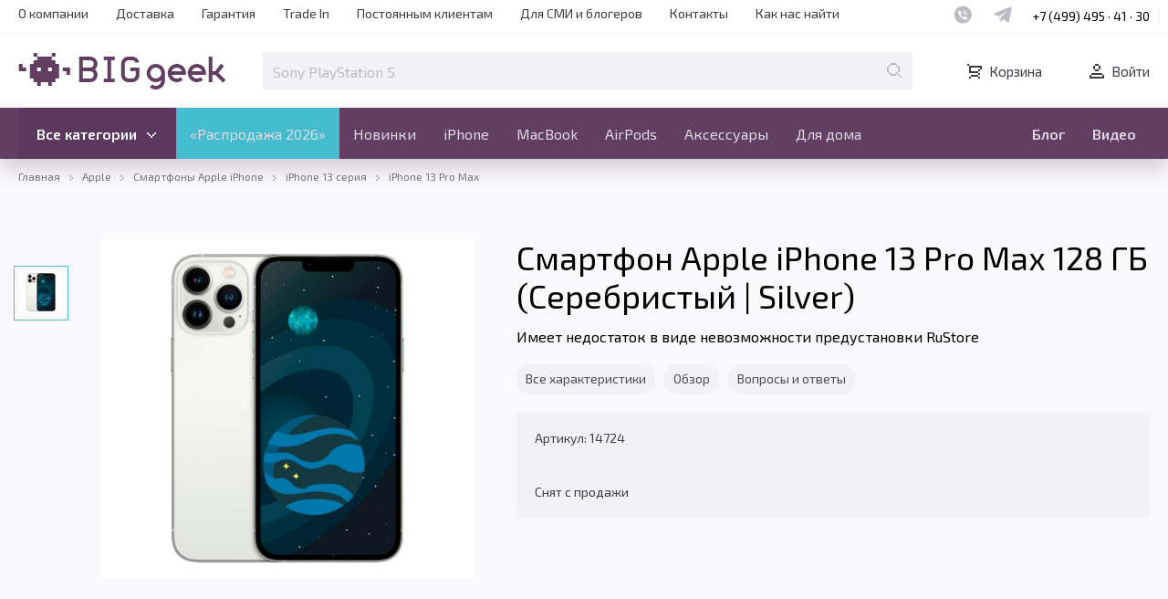

--- FILE ---
content_type: text/html; charset=UTF-8
request_url: https://biggeek.ru/products/apple-iphone-13-pro-max-128gb-silver
body_size: 43539
content:
<!DOCTYPE html>
<html lang="ru">
  <head>
    <meta charset="utf-8">
    <meta name="viewport" content="width=device-width, initial-scale=1">
    <meta name="format-detection" content="telephone=no">
    <meta name="format-detection" content="date=no">
    <meta name="format-detection" content="address=no">
    <meta name="format-detection" content="email=no">
    <meta content="notranslate" name="google">
    <meta property="og:site_name" content="BigGeek">
    <meta property="og:image" content="https://images.biggeek.ru/1/870/83ac/14724-97Silver@2x.jpg">
    <meta property="og:url" content="https://biggeek.ru/products/apple-iphone-13-pro-max-128gb-silver">
    <meta property="og:locale" content="ru-Ru">
    <meta property="og:type" content="website">
    <meta property="og:title" content="Смартфон Apple iPhone 13 Pro Max 128 ГБ (Серебристый | Silver) купить в Москве или с доставкой по всей России от маркетплейса Big Geek">
    <meta property="og:description" content="Смартфон Apple iPhone 13 Pro Max 128 ГБ (Серебристый | Silver) в наличии! Гарантия! Заказывайте по выгодной цене. Доставка по всей России.">
    <link rel="apple-touch-icon" sizes="180x180" href="/favicon/apple-touch-icon.png?v=3.4">
    <link rel="icon" type="image/png" sizes="32x32" href="/favicon/favicon-32x32.png?v=3.4">
    <link rel="icon" type="image/png" sizes="16x16" href="/favicon/favicon-16x16.png?v=3.4">
    <link rel="manifest" href="/favicon/site.webmanifest?v=3.4">
    <link rel="mask-icon" href="/favicon/safari-pinned-tab.svg?v=3.4" color="#5bbad5">
    <link rel="shortcut icon" href="/favicon/favicon.ico?v=3.4">
    <meta name="msapplication-TileColor" content="#5bbad5">
    <meta name="msapplication-config" content="favicon/browserconfig.xml">
    <meta name="theme-color" content="#000">
    <meta name="msapplication-navbutton-color" content="#000">
    <meta name="apple-mobile-web-app-status-bar-style" content="#000">
    <meta name="facebook-domain-verification" content="56iua77g6jndzuvt265juqkilservw">
    <link rel="canonical" href="https://biggeek.ru/products/apple-iphone-13-pro-max-128gb-silver">
<meta name="csrf-param" content="_csrf-frontend">
<meta name="csrf-token" content="A9-8N0S1NUn73BfX8D_UvqEzchS4RHZD_OFyK9kUsndTtsxkD5hDDL_vQJuxcLPGymVLcsgBGBCesQF8j2fgPg==">
    <title>Смартфон Apple iPhone 13 Pro Max 128 ГБ (Серебристый | Silver) купить в Москве или с доставкой по всей России от маркетплейса Big Geek</title>
    <meta name="description" content="Смартфон Apple iPhone 13 Pro Max 128 ГБ (Серебристый | Silver) в наличии! Гарантия! Заказывайте по выгодной цене. Доставка по всей России.">
    <link rel="stylesheet" href="/css/style.min.css?95">
    <link rel="stylesheet" href="/css/ny2025.css?2">
    <link rel="preload" href="/fonts/exo2v2/400-cy.woff2" as="font" crossorigin="anonymous">
    <link rel="preload" href="/fonts/exo2v2/400-cy-ext.woff2" as="font" crossorigin="anonymous">
    <link rel="preload" href="/fonts/exo2v2/400-lat.woff2" as="font" crossorigin="anonymous">
    <link rel="preload" href="/fonts/exo2v2/400-lat-ext.woff2" as="font" crossorigin="anonymous">
    <link rel="preload" href="/fonts/exo2v2/500-cy.woff2" as="font" crossorigin="anonymous">
    <link rel="preload" href="/fonts/exo2v2/500-cy-ext.woff2" as="font" crossorigin="anonymous">
    <link rel="preload" href="/fonts/exo2v2/500-lat.woff2" as="font" crossorigin="anonymous">
    <link rel="preload" href="/fonts/exo2v2/500-lat-ext.woff2" as="font" crossorigin="anonymous">
    <link rel="preload" href="/fonts/exo2v2/600-cy.woff2" as="font" crossorigin="anonymous">
    <link rel="preload" href="/fonts/exo2v2/600-cy-ext.woff2" as="font" crossorigin="anonymous">
    <link rel="preload" href="/fonts/exo2v2/600-lat.woff2" as="font" crossorigin="anonymous">
    <link rel="preload" href="/fonts/exo2v2/600-lat-ext.woff2" as="font" crossorigin="anonymous">
    <script type="text/javascript">(function (m, e, t, r, i, k, a) {
    m[i] = m[i] || function () {
        (m[i].a = m[i].a || []).push(arguments)
    };
    m[i].l = 1 * new Date();
    k = e.createElement(t), a = e.getElementsByTagName(t)[0], k.async = 1, k.src = r, a.parentNode.insertBefore(k, a)
})
(window, document, "script", "https://mc.yandex.ru/metrika/tag.js", "ym");

ym(34381745, "init", {
    clickmap: true,
    trackLinks: true,
    accurateTrackBounce: true,
    webvisor: true,
    ecommerce: "dataLayer"
});</script>
    <noscript><img height="1" width="1" style="position:absolute; left:-9999px;" src="https://mc.yandex.ru/watch/34381745"></noscript>
    <script type="text/javascript" src="//cdn.diginetica.net/1713/client.js?=1768514354" defer async></script>
    <link rel="preconnect" href="https://get.aplaut.io">
    <link rel="preconnect" href="https://get.apltcdn.com">
    <script src="//code.jivosite.com/widget/XlM6bHkeKf" async></script>
    <script><!-- retailrocket -->
var rrPartnerId = "60a10eaf97a5282194b635c1";
var rrApi = {};
var rrApiOnReady = rrApiOnReady || [];
rrApi.addToBasket = rrApi.order = rrApi.categoryView = rrApi.view =
    rrApi.recomMouseDown = rrApi.recomAddToCart = function () {
    };
(function (d) {
    var ref = d.getElementsByTagName('script')[0];
    var apiJs, apiJsId = 'rrApi-jssdk';
    if (d.getElementById(apiJsId)) return;
    apiJs = d.createElement('script');
    apiJs.id = apiJsId;
    apiJs.async = true;
    apiJs.src = "//cdn.retailrocket.ru/content/javascript/tracking.js";
    ref.parentNode.insertBefore(apiJs, ref);
}(document));

<!-- Aplaut -->
!function(t, e, n, c){if(!t[n]){var r, o, c;function s(t){r[t]=function(){o.push([t].concat(Array.prototype.slice.call(arguments, 0)))}}t[n]={}, (r=t[n]).v="1.0", r.q=[], o=r.q, r.init=function(t, e){r.initArgs=arguments}, r.start=function(){for(i=0;i<c.length;i++)s(c[i])}, r.start(), a=document.createElement("script"), m=document.getElementsByTagName("script")[0], a.async=1, a.src=e, a.type="module", m.parentNode.insertBefore(a, m)}}(window, "https://get.aplaut.io/f/v2/68a48b3163d5b70016199afd/app.js", "aplaut", ["createWidget","setUser","on","emit","setParams","setConsumer","setAuthParams","manageOrder","clearFormData",]);</script>
    <script type="text/javascript">var _tmr = window._tmr || (window._tmr = []);
_tmr.push({id: "3571580", type: "pageView", start: (new Date()).getTime()});
(function (d, w, id) {
    if (d.getElementById(id)) return;
    var ts = d.createElement("script"); ts.type = "text/javascript"; ts.async = true; ts.id = id;
    ts.src = "https://top-fwz1.mail.ru/js/code.js";
    var f = function () {var s = d.getElementsByTagName("script")[0]; s.parentNode.insertBefore(ts, s);};
    if (w.opera == "[object Opera]") { d.addEventListener("DOMContentLoaded", f, false); } else { f(); }
})(document, window, "tmr-code");</script>
    <noscript>
      <div><img src="https://top-fwz1.mail.ru/counter?id=3571580;js=na" style="position:absolute;left:-9999px;" alt="Top.Mail.Ru"></div>
    </noscript>
  </head>
  <body>
    <noscript>У вас отключен JavaScript. Это пугает. You have JavaScript disabled. It scares.</noscript>
    <script src="https://www.googletagmanager.com/gtag/js?id=UA-71733116-1" async></script>
    <script>window.dataLayer = window.dataLayer || [];

function gtag() {
    dataLayer.push(arguments);
}

gtag('js', new Date());</script>
    <script type="text/javascript"></script>
<!-- Google Tag Manager -->    <script>(function (w, d, s, l, i) {
    w[l] = w[l] || [];
    w[l].push({
        'gtm.start':
            new Date().getTime(), event: 'gtm.js'
    });
    var f = d.getElementsByTagName(s)[0],
        j = d.createElement(s), dl = l != 'dataLayer' ? '&l=' + l : '';
    j.async = true;
    j.src =
        'https://www.googletagmanager.com/gtm.js?id=' + i + dl;
    f.parentNode.insertBefore(j, f);
})(window, document, 'script', 'dataLayer', 'GTM-KN7RJG');</script>
    <noscript>
      <iframe src="https://www.googletagmanager.com/ns.html?id=GTM-KN7RJG" height="0" width="0" style="display:none;visibility:hidden"></iframe>
    </noscript>
<!-- end Google Tag Manager -->
    <div class="wrapper">
      <header class="header">
        <div class="header-top">
          <div class="header-top__container container">
            <nav class="header-top__nav nav-header-top" aria-label="Навигация по страницам">
              <ul class="nav-header-top__list">
                <li class="nav-header-top__item"><a class="nav-header-top__link" href="/o-kompanii">О компании</a></li>
                <li class="nav-header-top__item"><a class="nav-header-top__link" href="/dostavka">Доставка</a></li>
                <li class="nav-header-top__item"><a class="nav-header-top__link" href="/warranty">Гарантия</a></li>
                <li class="nav-header-top__item"><a class="nav-header-top__link" href="/trade-in">Trade In</a></li>
                <li class="nav-header-top__item"><a class="nav-header-top__link" href="/postoyannym-klientam">Постоянным клиентам</a></li>
                <li class="nav-header-top__item"><a class="nav-header-top__link" href="/dlya-smi-i-blogerov">Для СМИ и блогеров</a></li>
                <li class="nav-header-top__item"><a class="nav-header-top__link" href="/contacts">Контакты</a></li>
                <li class="nav-header-top__item"><a class="nav-header-top__link" href="/find-us">Как нас найти</a></li>
              </ul>
            </nav>
            <ul class="header-top__messengers messengers-header-top">
              <li class="messengers-header-top__item"><a class="messengers-header-top__link" href="https://biggeek.ru/s/wa-hello"><span class="visually-hidden">Наш whatsapp</span><svg width="24" height="24"><use xlink:href="/img/sprite.svg#messenger-whatsapp"></use></svg></a></li>
              <li class="messengers-header-top__item"><a class="messengers-header-top__link" href="https://t.me/BigGeekHelp_bot"><span class="visually-hidden">Наш telegram</span><svg width="24" height="24"><use xlink:href="/img/sprite.svg#messenger-telegram"></use></svg></a></li>
            </ul>
            <ul class="header-top__phones phones-header-top">
              <li class="phones-header-top__item"><a class="phones-header-top__link" href="tel:+74994954130">+7 (499) 495 · 41 · 30</a></li>
            </ul>
          </div>
        </div>
        <div class="header-middle">
          <div class="header-middle__container container"><a class="header-middle-logo logo-header-middle" href="/"><img class="logo-header-middle__image" src="/img/header-logo-big-v2.svg"></a>            <div class="header-middle-search search-header-middle"><input class="search-header-middle__input" id="search-header-middle" type="text" name="keyword" placeholder="Sony PlayStation 5" aria-label="Поле для поиска">              <button class="search-header-middle__submit" aria-label="Поиск по странице">
                <svg width="24" height="24">
                  <use xlink:href="/img/sprite.svg#icon-search"></use>
                </svg>
              </button>
</div>
            <div class="header-middle-user user-header-middle"><a class="user-header-middle__link user-header-middle__link--cart" href="/cart"><svg width="24" height="24"><use xlink:href="/img/sprite.svg#icon-cart"></use></svg>Корзина<span class="cart-icon-count">0</span></a><a class="user-header-middle__link user-header-middle__link--sing-in login-modal-singin" href="#"><svg width="24" height="24"><use xlink:href="/img/sprite.svg#icon-user"></use></svg>Войти</a></div>
</div>
        </div>
        <div class="header-bottom">
          <div class="static-header-bottom">
            <div class="static-header-bottom__container container">
              <nav class="static-header-bottom__nav" aria-label="Навигация по товарам">  <div class="dropdown-header">
    <button class="dropdown-header__button" type="button" aria-controls="#" aria-expanded="true">Все категории      <svg width="24" height="24">
        <use xlink:href="/img/sprite.svg#arrow-bottom-big"></use>
      </svg>
</button>
    <div class="dropdown-header__wrapper"><span class="header-background"></span>      <ul class="dropdown-header__list category-dropdown-header">
        <li class="category-dropdown-header__item"><a class="category-dropdown-header__link" href="/catalog/apple">Apple</a>          <button class="category-dropdown-header__button" type="button" tabindex="-1">
            <svg width="24" height="24">
              <use xlink:href="/img/sprite.svg#arrow-right-small"></use>
            </svg>
            <svg width="24" height="24">
              <use xlink:href="/img/sprite.svg#arrow-bottom-big"></use>
            </svg>
          </button>
          <div class="category-dropdown-header__wrapper"><a class="category-dropdown-header__all-products" href="/catalog/apple">Все Apple</a>            <ul class="category-dropdown-header__sub-list">
              <li class="category-dropdown-header__sub-item"><a class="category-dropdown-header__sub-link" href="/catalog/apple-iphone">Смартфоны Apple iPhone</a>                <!-- категории 3-го уровня -->
                <button class="sub-category-dropdown-header__button" type="button" tabindex="-1">
                  <svg width="24" height="24">
                    <use xlink:href="/img/sprite.svg#arrow-right-small"></use>
                  </svg>
                  <svg width="24" height="24">
                    <use xlink:href="/img/sprite.svg#arrow-bottom-big"></use>
                  </svg>
                </button>
                <div class="sub-category-dropdown-header__wrapper"><a class="category-dropdown-header__all-products" href="/catalog/apple-iphone">Все смартфоны Apple iPhone</a>                  <ul class="category-dropdown-header__sub-list">
                    <li class="category-dropdown-header__sub-item"><a class="category-dropdown-header__sub-link" href="/catalog/apple-iphone-air">iPhone Air</a></li>
                    <li class="category-dropdown-header__sub-item"><a class="category-dropdown-header__sub-link" href="/catalog/iphone-17-seriya">iPhone 17 серия</a></li>
                    <li class="category-dropdown-header__sub-item"><a class="category-dropdown-header__sub-link" href="/catalog/iphone-16-seriya">iPhone 16 серия</a></li>
                    <li class="category-dropdown-header__sub-item"><a class="category-dropdown-header__sub-link" href="/catalog/iphone-15-seriya">iPhone 15 серия</a></li>
                    <li class="category-dropdown-header__sub-item"><a class="category-dropdown-header__sub-link" href="/catalog/iphone-14-seriya">iPhone 14 серия</a></li>
                    <li class="category-dropdown-header__sub-item"><a class="category-dropdown-header__sub-link" href="/catalog/iphone-13-seriya">iPhone 13 серия</a></li>
                    <li class="category-dropdown-header__sub-item"><a class="category-dropdown-header__sub-link" href="/catalog/iphone-12-seriya">iPhone 12 серия</a></li>
                    <li class="category-dropdown-header__sub-item"><a class="category-dropdown-header__sub-link" href="/catalog/iphone-11-seriya">iPhone 11 серия</a></li>
                    <li class="category-dropdown-header__sub-item"><a class="category-dropdown-header__sub-link" href="/catalog/iphone-se-seriya">iPhone серия SE</a></li>
                  </ul>
</div>
</li>
              <li class="category-dropdown-header__sub-item"><a class="category-dropdown-header__sub-link" href="/catalog/apple-ipad">Планшеты Apple iPad</a>                <!-- категории 3-го уровня -->
                <button class="sub-category-dropdown-header__button" type="button" tabindex="-1">
                  <svg width="24" height="24">
                    <use xlink:href="/img/sprite.svg#arrow-right-small"></use>
                  </svg>
                  <svg width="24" height="24">
                    <use xlink:href="/img/sprite.svg#arrow-bottom-big"></use>
                  </svg>
                </button>
                <div class="sub-category-dropdown-header__wrapper"><a class="category-dropdown-header__all-products" href="/catalog/apple-ipad">Все планшеты Apple iPad</a>                  <ul class="category-dropdown-header__sub-list">
                    <li class="category-dropdown-header__sub-item"><a class="category-dropdown-header__sub-link" href="/catalog/ipad-pro-13-2025">iPad Pro 13&quot; (2025)</a></li>
                    <li class="category-dropdown-header__sub-item"><a class="category-dropdown-header__sub-link" href="/catalog/ipad-pro-11-2025">iPad Pro 11&quot; (2025)</a></li>
                    <li class="category-dropdown-header__sub-item"><a class="category-dropdown-header__sub-link" href="/catalog/ipad-air-13-2025">iPad Air 13&quot; (2025)</a></li>
                    <li class="category-dropdown-header__sub-item"><a class="category-dropdown-header__sub-link" href="/catalog/ipad-air-11-2025">iPad Air 11&quot; (2025)</a></li>
                    <li class="category-dropdown-header__sub-item"><a class="category-dropdown-header__sub-link" href="/catalog/ipad-2025">iPad (2025)</a></li>
                    <li class="category-dropdown-header__sub-item"><a class="category-dropdown-header__sub-link" href="/catalog/ipad-pro-13-2024">iPad Pro 13&quot; (2024)</a></li>
                    <li class="category-dropdown-header__sub-item"><a class="category-dropdown-header__sub-link" href="/catalog/ipad-pro-11-2024">iPad Pro 11&quot; (2024)</a></li>
                    <li class="category-dropdown-header__sub-item"><a class="category-dropdown-header__sub-link" href="/catalog/ipad-mini-2024">iPad mini (2024)</a></li>
                  </ul>
</div>
</li>
              <li class="category-dropdown-header__sub-item"><a class="category-dropdown-header__sub-link" href="/catalog/noutbuki-apple">Ноутбуки Apple </a>                <!-- категории 3-го уровня -->
                <button class="sub-category-dropdown-header__button" type="button" tabindex="-1">
                  <svg width="24" height="24">
                    <use xlink:href="/img/sprite.svg#arrow-right-small"></use>
                  </svg>
                  <svg width="24" height="24">
                    <use xlink:href="/img/sprite.svg#arrow-bottom-big"></use>
                  </svg>
                </button>
                <div class="sub-category-dropdown-header__wrapper"><a class="category-dropdown-header__all-products" href="/catalog/noutbuki-apple">Все ноутбуки Apple </a>                  <ul class="category-dropdown-header__sub-list">
                    <li class="category-dropdown-header__sub-item"><a class="category-dropdown-header__sub-link" href="/catalog/macbook-air-13">MacBook Air 13&quot;</a></li>
                    <li class="category-dropdown-header__sub-item"><a class="category-dropdown-header__sub-link" href="/catalog/macbook-air-15">MacBook Air 15&quot;</a></li>
                    <li class="category-dropdown-header__sub-item"><a class="category-dropdown-header__sub-link" href="/catalog/macbook-pro-14">MacBook Pro 14&quot;</a></li>
                    <li class="category-dropdown-header__sub-item"><a class="category-dropdown-header__sub-link" href="/catalog/macbook-pro-16">MacBook Pro 16&quot;</a></li>
                  </ul>
</div>
</li>
              <li class="category-dropdown-header__sub-item"><a class="category-dropdown-header__sub-link" href="/catalog/apple-watch">Часы Apple Watch</a>                <!-- категории 3-го уровня -->
                <button class="sub-category-dropdown-header__button" type="button" tabindex="-1">
                  <svg width="24" height="24">
                    <use xlink:href="/img/sprite.svg#arrow-right-small"></use>
                  </svg>
                  <svg width="24" height="24">
                    <use xlink:href="/img/sprite.svg#arrow-bottom-big"></use>
                  </svg>
                </button>
                <div class="sub-category-dropdown-header__wrapper"><a class="category-dropdown-header__all-products" href="/catalog/apple-watch">Все часы Apple Watch</a>                  <ul class="category-dropdown-header__sub-list">
                    <li class="category-dropdown-header__sub-item"><a class="category-dropdown-header__sub-link" href="/catalog/apple-watch-ultra-3-titan">Apple Watch Ultra 3 Титан</a></li>
                    <li class="category-dropdown-header__sub-item"><a class="category-dropdown-header__sub-link" href="/catalog/apple-watch-series-11-titan">Apple Watch Series 11 Титан</a></li>
                    <li class="category-dropdown-header__sub-item"><a class="category-dropdown-header__sub-link" href="/catalog/apple-watch-series-11-alyuminij">Apple Watch Series 11 Алюминий</a></li>
                    <li class="category-dropdown-header__sub-item"><a class="category-dropdown-header__sub-link" href="/catalog/apple-watch-se-3-2025-alyuminij">Apple Watch SE 3 (2025) Алюминий</a></li>
                    <li class="category-dropdown-header__sub-item"><a class="category-dropdown-header__sub-link" href="/catalog/apple-watch-ultra-2-titan">Apple Watch Ultra 2 Титан</a></li>
                    <li class="category-dropdown-header__sub-item"><a class="category-dropdown-header__sub-link" href="/catalog/apple-watch-series-10-alyuminij">Apple Watch Series 10 Алюминий</a></li>
                    <li class="category-dropdown-header__sub-item"><a class="category-dropdown-header__sub-link" href="/catalog/apple-watch-series-10-titan">Apple Watch Series 10 Титан</a></li>
                    <li class="category-dropdown-header__sub-item"><a class="category-dropdown-header__sub-link" href="/catalog/apple-watch-se-2024-alyuminij">Apple Watch SE (2024) Алюминий</a></li>
                  </ul>
</div>
</li>
              <li class="category-dropdown-header__sub-item"><a class="category-dropdown-header__sub-link" href="/catalog/kompyutery-apple">Компьютеры Apple</a>                <!-- категории 3-го уровня -->
                <button class="sub-category-dropdown-header__button" type="button" tabindex="-1">
                  <svg width="24" height="24">
                    <use xlink:href="/img/sprite.svg#arrow-right-small"></use>
                  </svg>
                  <svg width="24" height="24">
                    <use xlink:href="/img/sprite.svg#arrow-bottom-big"></use>
                  </svg>
                </button>
                <div class="sub-category-dropdown-header__wrapper"><a class="category-dropdown-header__all-products" href="/catalog/kompyutery-apple">Все компьютеры Apple</a>                  <ul class="category-dropdown-header__sub-list">
                    <li class="category-dropdown-header__sub-item"><a class="category-dropdown-header__sub-link" href="/catalog/apple-imac-24-2024">Apple iMac 24&quot; (2024)</a></li>
                    <li class="category-dropdown-header__sub-item"><a class="category-dropdown-header__sub-link" href="/catalog/apple-imac-24-2023">Apple iMac 24&quot; (2023)</a></li>
                    <li class="category-dropdown-header__sub-item"><a class="category-dropdown-header__sub-link" href="/catalog/apple-mac-mini-2024">Apple Mac mini (2024)</a></li>
                    <li class="category-dropdown-header__sub-item"><a class="category-dropdown-header__sub-link" href="/catalog/apple-mac-mini-2023">Apple Mac mini (2023)</a></li>
                    <li class="category-dropdown-header__sub-item"><a class="category-dropdown-header__sub-link" href="/catalog/apple-mac-studio">Apple Mac Studio</a></li>
                    <li class="category-dropdown-header__sub-item"><a class="category-dropdown-header__sub-link" href="/catalog/monitory-apple">Мониторы Apple</a></li>
                  </ul>
</div>
</li>
              <li class="category-dropdown-header__sub-item"><a class="category-dropdown-header__sub-link" href="/catalog/apple-airpods">Наушники Apple AirPods и Beats</a>                <!-- категории 3-го уровня -->
                <button class="sub-category-dropdown-header__button" type="button" tabindex="-1">
                  <svg width="24" height="24">
                    <use xlink:href="/img/sprite.svg#arrow-right-small"></use>
                  </svg>
                  <svg width="24" height="24">
                    <use xlink:href="/img/sprite.svg#arrow-bottom-big"></use>
                  </svg>
                </button>
                <div class="sub-category-dropdown-header__wrapper"><a class="category-dropdown-header__all-products" href="/catalog/apple-airpods">Все наушники Apple AirPods и Beats</a>                  <ul class="category-dropdown-header__sub-list">
                    <li class="category-dropdown-header__sub-item"><a class="category-dropdown-header__sub-link" href="/catalog/apple-airpods-pro-3">Apple AirPods Pro 3</a></li>
                    <li class="category-dropdown-header__sub-item"><a class="category-dropdown-header__sub-link" href="/catalog/apple-airpods-4-2024">Apple AirPods 4 (2024)</a></li>
                    <li class="category-dropdown-header__sub-item"><a class="category-dropdown-header__sub-link" href="/catalog/apple-airpods-pro-2022">Apple AirPods Pro 2</a></li>
                    <li class="category-dropdown-header__sub-item"><a class="category-dropdown-header__sub-link" href="/catalog/naushniki-apple-airpods-2021">Apple AirPods 3</a></li>
                    <li class="category-dropdown-header__sub-item"><a class="category-dropdown-header__sub-link" href="/catalog/naushniki-beats">Наушники Beats</a></li>
                    <li class="category-dropdown-header__sub-item"><a class="category-dropdown-header__sub-link" href="/catalog/apple-airpods-max">Apple AirPods Max</a></li>
                  </ul>
</div>
</li>
              <li class="category-dropdown-header__sub-item"><a class="category-dropdown-header__sub-link" href="/catalog/multimedia-apple">Мультимедиа Apple</a>                <!-- категории 3-го уровня -->
                <button class="sub-category-dropdown-header__button" type="button" tabindex="-1">
                  <svg width="24" height="24">
                    <use xlink:href="/img/sprite.svg#arrow-right-small"></use>
                  </svg>
                  <svg width="24" height="24">
                    <use xlink:href="/img/sprite.svg#arrow-bottom-big"></use>
                  </svg>
                </button>
                <div class="sub-category-dropdown-header__wrapper"><a class="category-dropdown-header__all-products" href="/catalog/multimedia-apple">Все мультимедиа Apple</a>                  <ul class="category-dropdown-header__sub-list">
                    <li class="category-dropdown-header__sub-item"><a class="category-dropdown-header__sub-link" href="/catalog/apple-tv">Apple TV</a></li>
                    <li class="category-dropdown-header__sub-item"><a class="category-dropdown-header__sub-link" href="/catalog/apple-vision-pro">Apple Vision Pro</a></li>
                    <li class="category-dropdown-header__sub-item"><a class="category-dropdown-header__sub-link" href="/catalog/apple-homepod-mini">Apple HomePod mini</a></li>
                    <li class="category-dropdown-header__sub-item"><a class="category-dropdown-header__sub-link" href="/catalog/apple-homepod">Apple HomePod</a></li>
                  </ul>
</div>
</li>
              <li class="category-dropdown-header__sub-item"><a class="category-dropdown-header__sub-link" href="/catalog/aksessuary-apple">Аксессуары Apple</a>                <!-- категории 3-го уровня -->
                <button class="sub-category-dropdown-header__button" type="button" tabindex="-1">
                  <svg width="24" height="24">
                    <use xlink:href="/img/sprite.svg#arrow-right-small"></use>
                  </svg>
                  <svg width="24" height="24">
                    <use xlink:href="/img/sprite.svg#arrow-bottom-big"></use>
                  </svg>
                </button>
                <div class="sub-category-dropdown-header__wrapper"><a class="category-dropdown-header__all-products" href="/catalog/aksessuary-apple">Все аксессуары Apple</a>                  <ul class="category-dropdown-header__sub-list">
                    <li class="category-dropdown-header__sub-item"><a class="category-dropdown-header__sub-link" href="/catalog/apple-airtag">Apple AirTag</a></li>
                    <li class="category-dropdown-header__sub-item"><a class="category-dropdown-header__sub-link" href="/catalog/adaptery-i-perekhodniki-apple">Адаптеры и переходники Apple</a></li>
                    <li class="category-dropdown-header__sub-item"><a class="category-dropdown-header__sub-link" href="/catalog/zaryadnye-ustrojstva-apple">Зарядные устройства Apple</a></li>
                    <li class="category-dropdown-header__sub-item"><a class="category-dropdown-header__sub-link" href="/catalog/kabeli-apple">Кабели Apple</a></li>
                    <li class="category-dropdown-header__sub-item"><a class="category-dropdown-header__sub-link" href="/catalog/myshi-i-klaviatury-apple">Мыши и клавиатуры Apple</a></li>
                    <li class="category-dropdown-header__sub-item"><a class="category-dropdown-header__sub-link" href="/catalog/chekhly-apple">Чехлы Apple</a></li>
                    <li class="category-dropdown-header__sub-item"><a class="category-dropdown-header__sub-link" href="/catalog/stilusy-i-klaviatury-apple-dlya-ipad">Стилусы и клавиатуры Apple для iPad</a></li>
                  </ul>
</div>
</li>
            </ul>
</div>
</li>
        <li class="category-dropdown-header__item"><a class="category-dropdown-header__link" href="/catalog/xiaomi">Xiaomi</a>          <button class="category-dropdown-header__button" type="button" tabindex="-1">
            <svg width="24" height="24">
              <use xlink:href="/img/sprite.svg#arrow-right-small"></use>
            </svg>
            <svg width="24" height="24">
              <use xlink:href="/img/sprite.svg#arrow-bottom-big"></use>
            </svg>
          </button>
          <div class="category-dropdown-header__wrapper"><a class="category-dropdown-header__all-products" href="/catalog/xiaomi">Все Xiaomi</a>            <ul class="category-dropdown-header__sub-list">
              <li class="category-dropdown-header__sub-item"><a class="category-dropdown-header__sub-link" href="/catalog/cmartfony-xiaomi">Смартфоны Xiaomi</a>                <!-- категории 3-го уровня -->
                <button class="sub-category-dropdown-header__button" type="button" tabindex="-1">
                  <svg width="24" height="24">
                    <use xlink:href="/img/sprite.svg#arrow-right-small"></use>
                  </svg>
                  <svg width="24" height="24">
                    <use xlink:href="/img/sprite.svg#arrow-bottom-big"></use>
                  </svg>
                </button>
                <div class="sub-category-dropdown-header__wrapper"><a class="category-dropdown-header__all-products" href="/catalog/cmartfony-xiaomi">Все смартфоны Xiaomi</a>                  <ul class="category-dropdown-header__sub-list">
                    <li class="category-dropdown-header__sub-item"><a class="category-dropdown-header__sub-link" href="/catalog/xiaomi-mix-flip">Xiaomi MIX Flip</a></li>
                    <li class="category-dropdown-header__sub-item"><a class="category-dropdown-header__sub-link" href="/catalog/xiaomi-15-ultra">Xiaomi 15 Ultra</a></li>
                    <li class="category-dropdown-header__sub-item"><a class="category-dropdown-header__sub-link" href="/catalog/xiaomi-15">Xiaomi 15</a></li>
                    <li class="category-dropdown-header__sub-item"><a class="category-dropdown-header__sub-link" href="/catalog/xiaomi-15t">Xiaomi 15T</a></li>
                    <li class="category-dropdown-header__sub-item"><a class="category-dropdown-header__sub-link" href="/catalog/xiaomi-14t">Xiaomi 14T</a></li>
                    <li class="category-dropdown-header__sub-item"><a class="category-dropdown-header__sub-link" href="/catalog/xiaomi-14t-pro">Xiaomi 14T Pro</a></li>
                    <li class="category-dropdown-header__sub-item"><a class="category-dropdown-header__sub-link" href="/catalog/xiaomi-15t-pro">Xiaomi 15T Pro</a></li>
                  </ul>
</div>
</li>
              <li class="category-dropdown-header__sub-item"><a class="category-dropdown-header__sub-link" href="/catalog/smartfony-poco">Смартфоны POCO</a>                <!-- категории 3-го уровня -->
                <button class="sub-category-dropdown-header__button" type="button" tabindex="-1">
                  <svg width="24" height="24">
                    <use xlink:href="/img/sprite.svg#arrow-right-small"></use>
                  </svg>
                  <svg width="24" height="24">
                    <use xlink:href="/img/sprite.svg#arrow-bottom-big"></use>
                  </svg>
                </button>
                <div class="sub-category-dropdown-header__wrapper"><a class="category-dropdown-header__all-products" href="/catalog/smartfony-poco">Все смартфоны POCO</a>                  <ul class="category-dropdown-header__sub-list">
                    <li class="category-dropdown-header__sub-item"><a class="category-dropdown-header__sub-link" href="/catalog/poco-f6-pro">POCO F6 Pro</a></li>
                    <li class="category-dropdown-header__sub-item"><a class="category-dropdown-header__sub-link" href="/catalog/poco-f6">POCO F6</a></li>
                    <li class="category-dropdown-header__sub-item"><a class="category-dropdown-header__sub-link" href="/catalog/poco-x7">POCO X7</a></li>
                    <li class="category-dropdown-header__sub-item"><a class="category-dropdown-header__sub-link" href="/catalog/poco-x7-pro">POCO X7 Pro</a></li>
                    <li class="category-dropdown-header__sub-item"><a class="category-dropdown-header__sub-link" href="/catalog/poco-f7-ultra">POCO F7 Ultra</a></li>
                    <li class="category-dropdown-header__sub-item"><a class="category-dropdown-header__sub-link" href="/catalog/poco-m7-pro-5g">POCO M7 Pro 5G</a></li>
                    <li class="category-dropdown-header__sub-item"><a class="category-dropdown-header__sub-link" href="/catalog/xiaomi-poco-f7-pro">POCO F7 Pro</a></li>
                    <li class="category-dropdown-header__sub-item"><a class="category-dropdown-header__sub-link" href="/catalog/poco-f7">POCO F7</a></li>
                    <li class="category-dropdown-header__sub-item"><a class="category-dropdown-header__sub-link" href="/catalog/poco-c85">POCO C85</a></li>
                    <li class="category-dropdown-header__sub-item"><a class="category-dropdown-header__sub-link" href="/catalog/poco-m7-4g">POCO M7 4G</a></li>
                  </ul>
</div>
</li>
              <li class="category-dropdown-header__sub-item"><a class="category-dropdown-header__sub-link" href="/catalog/smartfony-redmi">Смартфоны Redmi</a>                <!-- категории 3-го уровня -->
                <button class="sub-category-dropdown-header__button" type="button" tabindex="-1">
                  <svg width="24" height="24">
                    <use xlink:href="/img/sprite.svg#arrow-right-small"></use>
                  </svg>
                  <svg width="24" height="24">
                    <use xlink:href="/img/sprite.svg#arrow-bottom-big"></use>
                  </svg>
                </button>
                <div class="sub-category-dropdown-header__wrapper"><a class="category-dropdown-header__all-products" href="/catalog/smartfony-redmi">Все смартфоны Redmi</a>                  <ul class="category-dropdown-header__sub-list">
                    <li class="category-dropdown-header__sub-item"><a class="category-dropdown-header__sub-link" href="/catalog/redmi-note-14-pro-plus-5g">Redmi Note 14 Pro+ 5G</a></li>
                    <li class="category-dropdown-header__sub-item"><a class="category-dropdown-header__sub-link" href="/catalog/redmi-note-14-pro-4g">Redmi Note 14 Pro 4G</a></li>
                    <li class="category-dropdown-header__sub-item"><a class="category-dropdown-header__sub-link" href="/catalog/redmi-note-14-4g">Redmi Note 14 4G</a></li>
                    <li class="category-dropdown-header__sub-item"><a class="category-dropdown-header__sub-link" href="/catalog/redmi-14c">Redmi 14C</a></li>
                    <li class="category-dropdown-header__sub-item"><a class="category-dropdown-header__sub-link" href="/catalog/redmi-note-14-pro-5g">Redmi Note 14 Pro 5G</a></li>
                    <li class="category-dropdown-header__sub-item"><a class="category-dropdown-header__sub-link" href="/catalog/redmi-note-14s">Redmi Note 14S</a></li>
                    <li class="category-dropdown-header__sub-item"><a class="category-dropdown-header__sub-link" href="/catalog/redmi-15c-4g">Redmi 15C 4G</a></li>
                    <li class="category-dropdown-header__sub-item"><a class="category-dropdown-header__sub-link" href="/catalog/redmi-15-4g">Redmi 15 4G</a></li>
                  </ul>
</div>
</li>
              <li class="category-dropdown-header__sub-item"><a class="category-dropdown-header__sub-link" href="/catalog/gadzhety-xiaomi">Гаджеты Xiaomi</a>                <!-- категории 3-го уровня -->
                <button class="sub-category-dropdown-header__button" type="button" tabindex="-1">
                  <svg width="24" height="24">
                    <use xlink:href="/img/sprite.svg#arrow-right-small"></use>
                  </svg>
                  <svg width="24" height="24">
                    <use xlink:href="/img/sprite.svg#arrow-bottom-big"></use>
                  </svg>
                </button>
                <div class="sub-category-dropdown-header__wrapper"><a class="category-dropdown-header__all-products" href="/catalog/gadzhety-xiaomi">Все гаджеты Xiaomi</a>                  <ul class="category-dropdown-header__sub-list">
                    <li class="category-dropdown-header__sub-item"><a class="category-dropdown-header__sub-link" href="/catalog/printery-i-raskhodnye-materialy-xiaomi">Принтеры и расходные материалы Xiaomi</a></li>
                    <li class="category-dropdown-header__sub-item"><a class="category-dropdown-header__sub-link" href="/catalog/dlya-sporta-i-zdorovya">Для спорта и здоровья</a></li>
                    <li class="category-dropdown-header__sub-item"><a class="category-dropdown-header__sub-link" href="/catalog/klaviatury-i-myshki-xiaomi">Клавиатуры и мышки Xiaomi</a></li>
                    <li class="category-dropdown-header__sub-item"><a class="category-dropdown-header__sub-link" href="/catalog/umnye-chasy-xiaomi">Умные часы Xiaomi</a></li>
                    <li class="category-dropdown-header__sub-item"><a class="category-dropdown-header__sub-link" href="/catalog/fitnes-braslety-xiaomi">Фитнес браслеты Xiaomi</a></li>
                    <li class="category-dropdown-header__sub-item"><a class="category-dropdown-header__sub-link" href="/catalog/routery-xiaomi-mi-wi-fi">Роутеры Xiaomi MI Wi-Fi</a></li>
                    <li class="category-dropdown-header__sub-item"><a class="category-dropdown-header__sub-link" href="/catalog/gadzhety-xiaomi-dlya-avtomobilej">Гаджеты Xiaomi для автомобилей</a></li>
                    <li class="category-dropdown-header__sub-item"><a class="category-dropdown-header__sub-link" href="/catalog/televizory-i-tv-pristavki-xiaomi">Телевизоры и TV приставки Xiaomi</a></li>
                    <li class="category-dropdown-header__sub-item"><a class="category-dropdown-header__sub-link" href="/catalog/foto-i-videosyomka-xiaomi">Фото и видеосъёмка Xiaomi</a></li>
                  </ul>
</div>
</li>
              <li class="category-dropdown-header__sub-item"><a class="category-dropdown-header__sub-link" href="/catalog/monitory-xiaomi">Мониторы Xiaomi</a>                <!-- категории 3-го уровня -->
</li>
              <li class="category-dropdown-header__sub-item"><a class="category-dropdown-header__sub-link" href="/catalog/planshety-xiaomi">Планшеты Xiaomi</a>                <!-- категории 3-го уровня -->
                <button class="sub-category-dropdown-header__button" type="button" tabindex="-1">
                  <svg width="24" height="24">
                    <use xlink:href="/img/sprite.svg#arrow-right-small"></use>
                  </svg>
                  <svg width="24" height="24">
                    <use xlink:href="/img/sprite.svg#arrow-bottom-big"></use>
                  </svg>
                </button>
                <div class="sub-category-dropdown-header__wrapper"><a class="category-dropdown-header__all-products" href="/catalog/planshety-xiaomi">Все планшеты Xiaomi</a>                  <ul class="category-dropdown-header__sub-list">
                    <li class="category-dropdown-header__sub-item"><a class="category-dropdown-header__sub-link" href="/catalog/xiaomi-pad-7-pro">Xiaomi Pad 7 Pro</a></li>
                    <li class="category-dropdown-header__sub-item"><a class="category-dropdown-header__sub-link" href="/catalog/xiaomi-pad-7">Xiaomi Pad 7</a></li>
                    <li class="category-dropdown-header__sub-item"><a class="category-dropdown-header__sub-link" href="/catalog/xiaomi-redmi-pad-2-pro">Xiaomi Redmi Pad 2 Pro</a></li>
                    <li class="category-dropdown-header__sub-item"><a class="category-dropdown-header__sub-link" href="/catalog/xiaomi-redmi-pad-2">Xiaomi Redmi Pad 2</a></li>
                    <li class="category-dropdown-header__sub-item"><a class="category-dropdown-header__sub-link" href="/catalog/xiaomi-redmi-pad-pro">Xiaomi Redmi Pad Pro</a></li>
                    <li class="category-dropdown-header__sub-item"><a class="category-dropdown-header__sub-link" href="/catalog/poco-pad">Poco Pad</a></li>
                  </ul>
</div>
</li>
              <li class="category-dropdown-header__sub-item"><a class="category-dropdown-header__sub-link" href="/catalog/sistema-umnyj-dom-xiaomi">Система умный дом Xiaomi</a>                <!-- категории 3-го уровня -->
                <button class="sub-category-dropdown-header__button" type="button" tabindex="-1">
                  <svg width="24" height="24">
                    <use xlink:href="/img/sprite.svg#arrow-right-small"></use>
                  </svg>
                  <svg width="24" height="24">
                    <use xlink:href="/img/sprite.svg#arrow-bottom-big"></use>
                  </svg>
                </button>
                <div class="sub-category-dropdown-header__wrapper"><a class="category-dropdown-header__all-products" href="/catalog/sistema-umnyj-dom-xiaomi">Все система умный дом Xiaomi</a>                  <ul class="category-dropdown-header__sub-list">
                    <li class="category-dropdown-header__sub-item"><a class="category-dropdown-header__sub-link" href="/catalog/kontrollery-upravleniya">Контроллеры управления</a></li>
                    <li class="category-dropdown-header__sub-item"><a class="category-dropdown-header__sub-link" href="/catalog/komplekty-umnogo-doma">Комплекты умного дома</a></li>
                    <li class="category-dropdown-header__sub-item"><a class="category-dropdown-header__sub-link" href="/catalog/karnizy">Карнизы и моторы для штор</a></li>
                    <li class="category-dropdown-header__sub-item"><a class="category-dropdown-header__sub-link" href="/catalog/umnye-zamki-i-videozvonki">Умные замки и видеозвонки</a></li>
                    <li class="category-dropdown-header__sub-item"><a class="category-dropdown-header__sub-link" href="/catalog/vyklyuchateli">Выключатели</a></li>
                    <li class="category-dropdown-header__sub-item"><a class="category-dropdown-header__sub-link" href="/catalog/datchiki">Датчики</a></li>
                    <li class="category-dropdown-header__sub-item"><a class="category-dropdown-header__sub-link" href="/catalog/rozetki">Розетки</a></li>
                  </ul>
</div>
</li>
              <li class="category-dropdown-header__sub-item"><a class="category-dropdown-header__sub-link" href="/catalog/pylesosy-i-shvabry-xiaomi">Пылесосы и швабры Xiaomi</a>                <!-- категории 3-го уровня -->
                <button class="sub-category-dropdown-header__button" type="button" tabindex="-1">
                  <svg width="24" height="24">
                    <use xlink:href="/img/sprite.svg#arrow-right-small"></use>
                  </svg>
                  <svg width="24" height="24">
                    <use xlink:href="/img/sprite.svg#arrow-bottom-big"></use>
                  </svg>
                </button>
                <div class="sub-category-dropdown-header__wrapper"><a class="category-dropdown-header__all-products" href="/catalog/pylesosy-i-shvabry-xiaomi">Все пылесосы и швабры Xiaomi</a>                  <ul class="category-dropdown-header__sub-list">
                    <li class="category-dropdown-header__sub-item"><a class="category-dropdown-header__sub-link" href="/catalog/roboty-pylesosy-xiaomi">Роботы-пылесосы</a></li>
                    <li class="category-dropdown-header__sub-item"><a class="category-dropdown-header__sub-link" href="/catalog/ruchnye-pylesosy">Вертикальные пылесосы</a></li>
                    <li class="category-dropdown-header__sub-item"><a class="category-dropdown-header__sub-link" href="/catalog/portativnye-pylesosy-xiaomi">Портативные пылесосы</a></li>
                    <li class="category-dropdown-header__sub-item"><a class="category-dropdown-header__sub-link" href="/catalog/aksessuary-dlya-pylesosov-xiaomi">Аксессуары для пылесосов</a></li>
                  </ul>
</div>
</li>
              <li class="category-dropdown-header__sub-item"><a class="category-dropdown-header__sub-link" href="/catalog/tovary-dlya-doma-xiaomi">Товары для дома Xiaomi</a>                <!-- категории 3-го уровня -->
                <button class="sub-category-dropdown-header__button" type="button" tabindex="-1">
                  <svg width="24" height="24">
                    <use xlink:href="/img/sprite.svg#arrow-right-small"></use>
                  </svg>
                  <svg width="24" height="24">
                    <use xlink:href="/img/sprite.svg#arrow-bottom-big"></use>
                  </svg>
                </button>
                <div class="sub-category-dropdown-header__wrapper"><a class="category-dropdown-header__all-products" href="/catalog/tovary-dlya-doma-xiaomi">Все товары для дома Xiaomi</a>                  <ul class="category-dropdown-header__sub-list">
                    <li class="category-dropdown-header__sub-item"><a class="category-dropdown-header__sub-link" href="/catalog/dispensery-dlya-myla-xiaomi">Диспенсеры для мыла Xiaomi</a></li>
                    <li class="category-dropdown-header__sub-item"><a class="category-dropdown-header__sub-link" href="/catalog/umny_svet">Умный свет Xiaomi</a></li>
                    <li class="category-dropdown-header__sub-item"><a class="category-dropdown-header__sub-link" href="/catalog/bytovaya-tekhnika-xiaomi">Бытовая техника Xiaomi</a></li>
                    <li class="category-dropdown-header__sub-item"><a class="category-dropdown-header__sub-link" href="/catalog/uvlazhnitel-vozdukha-xiaomi">Увлажнитель воздуха Xiaomi</a></li>
                    <li class="category-dropdown-header__sub-item"><a class="category-dropdown-header__sub-link" href="/catalog/kantselyarskie-tovary-xiaomi">Канцелярские товары Xiaomi</a></li>
                    <li class="category-dropdown-header__sub-item"><a class="category-dropdown-header__sub-link" href="/catalog/gadzhety-i-aksessuary-dlya-pitomtsev">Гаджеты и аксессуары для питомцев</a></li>
                    <li class="category-dropdown-header__sub-item"><a class="category-dropdown-header__sub-link" href="/catalog/instrumenty-xiaomi">Инструменты Xiaomi</a></li>
                    <li class="category-dropdown-header__sub-item"><a class="category-dropdown-header__sub-link" href="/catalog/ustrojstva-i-datchiki-dlya-umnogo-doma">Устройства и датчики для умного дома</a></li>
                    <li class="category-dropdown-header__sub-item"><a class="category-dropdown-header__sub-link" href="/catalog/umnyj-svet-xiaomi">Очиститель воздуха Xiaomi</a></li>
                  </ul>
</div>
</li>
              <li class="category-dropdown-header__sub-item"><a class="category-dropdown-header__sub-link" href="/catalog/zaryadnye-ustrojstva-xiaomi">Зарядные устройства Xiaomi</a>                <!-- категории 3-го уровня -->
                <button class="sub-category-dropdown-header__button" type="button" tabindex="-1">
                  <svg width="24" height="24">
                    <use xlink:href="/img/sprite.svg#arrow-right-small"></use>
                  </svg>
                  <svg width="24" height="24">
                    <use xlink:href="/img/sprite.svg#arrow-bottom-big"></use>
                  </svg>
                </button>
                <div class="sub-category-dropdown-header__wrapper"><a class="category-dropdown-header__all-products" href="/catalog/zaryadnye-ustrojstva-xiaomi">Все зарядные устройства Xiaomi</a>                  <ul class="category-dropdown-header__sub-list">
                    <li class="category-dropdown-header__sub-item"><a class="category-dropdown-header__sub-link" href="/catalog/portativnye-akkumulyatory-xiaomi">Портативные аккумуляторы Xiaomi</a></li>
                  </ul>
</div>
</li>
              <li class="category-dropdown-header__sub-item"><a class="category-dropdown-header__sub-link" href="/catalog/odezhda-i-obuv-xiaomi">Одежда и обувь Xiaomi</a>                <!-- категории 3-го уровня -->
                <button class="sub-category-dropdown-header__button" type="button" tabindex="-1">
                  <svg width="24" height="24">
                    <use xlink:href="/img/sprite.svg#arrow-right-small"></use>
                  </svg>
                  <svg width="24" height="24">
                    <use xlink:href="/img/sprite.svg#arrow-bottom-big"></use>
                  </svg>
                </button>
                <div class="sub-category-dropdown-header__wrapper"><a class="category-dropdown-header__all-products" href="/catalog/odezhda-i-obuv-xiaomi">Все одежда и обувь Xiaomi</a>                  <ul class="category-dropdown-header__sub-list">
                    <li class="category-dropdown-header__sub-item"><a class="category-dropdown-header__sub-link" href="/catalog/odezhda-xiaomi">Одежда Xiaomi</a></li>
                  </ul>
</div>
</li>
              <li class="category-dropdown-header__sub-item"><a class="category-dropdown-header__sub-link" href="/catalog/naushniki-xiaomi">Наушники и колонки Xiaomi</a>                <!-- категории 3-го уровня -->
                <button class="sub-category-dropdown-header__button" type="button" tabindex="-1">
                  <svg width="24" height="24">
                    <use xlink:href="/img/sprite.svg#arrow-right-small"></use>
                  </svg>
                  <svg width="24" height="24">
                    <use xlink:href="/img/sprite.svg#arrow-bottom-big"></use>
                  </svg>
                </button>
                <div class="sub-category-dropdown-header__wrapper"><a class="category-dropdown-header__all-products" href="/catalog/naushniki-xiaomi">Все наушники и колонки Xiaomi</a>                  <ul class="category-dropdown-header__sub-list">
                    <li class="category-dropdown-header__sub-item"><a class="category-dropdown-header__sub-link" href="/catalog/kolonki-xiaomi">Колонки Xiaomi</a></li>
                    <li class="category-dropdown-header__sub-item"><a class="category-dropdown-header__sub-link" href="/catalog/naushniki-vkladyshi-xiaomi">Наушники вкладыши Xiaomi</a></li>
                    <li class="category-dropdown-header__sub-item"><a class="category-dropdown-header__sub-link" href="/catalog/besprovodnye-naushniki-xiaomi">Беспроводные наушники Xiaomi</a></li>
                  </ul>
</div>
</li>
              <li class="category-dropdown-header__sub-item"><a class="category-dropdown-header__sub-link" href="/catalog/ryukzaki-xiaomi">Рюкзаки и сумки Xiaomi</a>                <!-- категории 3-го уровня -->
                <button class="sub-category-dropdown-header__button" type="button" tabindex="-1">
                  <svg width="24" height="24">
                    <use xlink:href="/img/sprite.svg#arrow-right-small"></use>
                  </svg>
                  <svg width="24" height="24">
                    <use xlink:href="/img/sprite.svg#arrow-bottom-big"></use>
                  </svg>
                </button>
                <div class="sub-category-dropdown-header__wrapper"><a class="category-dropdown-header__all-products" href="/catalog/ryukzaki-xiaomi">Все рюкзаки и сумки Xiaomi</a>                  <ul class="category-dropdown-header__sub-list">
                    <li class="category-dropdown-header__sub-item"><a class="category-dropdown-header__sub-link" href="/catalog/chemodany-xiaomi">Чемоданы Xiaomi</a></li>
                    <li class="category-dropdown-header__sub-item"><a class="category-dropdown-header__sub-link" href="/catalog/ryukzaki-xiaomi2">Рюкзаки Xiaomi</a></li>
                    <li class="category-dropdown-header__sub-item"><a class="category-dropdown-header__sub-link" href="/catalog/sumki-xiaomi">Сумки Xiaomi</a></li>
                  </ul>
</div>
</li>
            </ul>
</div>
</li>
        <li class="category-dropdown-header__item"><a class="category-dropdown-header__link" href="/catalog/samsung">Samsung</a>          <button class="category-dropdown-header__button" type="button" tabindex="-1">
            <svg width="24" height="24">
              <use xlink:href="/img/sprite.svg#arrow-right-small"></use>
            </svg>
            <svg width="24" height="24">
              <use xlink:href="/img/sprite.svg#arrow-bottom-big"></use>
            </svg>
          </button>
          <div class="category-dropdown-header__wrapper"><a class="category-dropdown-header__all-products" href="/catalog/samsung">Все Samsung</a>            <ul class="category-dropdown-header__sub-list">
              <li class="category-dropdown-header__sub-item"><a class="category-dropdown-header__sub-link" href="/catalog/smartfony-serii-galaxy-s">Смартфоны серии Galaxy S</a>                <!-- категории 3-го уровня -->
                <button class="sub-category-dropdown-header__button" type="button" tabindex="-1">
                  <svg width="24" height="24">
                    <use xlink:href="/img/sprite.svg#arrow-right-small"></use>
                  </svg>
                  <svg width="24" height="24">
                    <use xlink:href="/img/sprite.svg#arrow-bottom-big"></use>
                  </svg>
                </button>
                <div class="sub-category-dropdown-header__wrapper"><a class="category-dropdown-header__all-products" href="/catalog/smartfony-serii-galaxy-s">Все смартфоны серии Galaxy S</a>                  <ul class="category-dropdown-header__sub-list">
                    <li class="category-dropdown-header__sub-item"><a class="category-dropdown-header__sub-link" href="/catalog/samsung-galaxy-s25-edge">Samsung Galaxy S25 Edge</a></li>
                    <li class="category-dropdown-header__sub-item"><a class="category-dropdown-header__sub-link" href="/catalog/samsung-galaxy-s25-ultra">Samsung Galaxy S25 Ultra</a></li>
                    <li class="category-dropdown-header__sub-item"><a class="category-dropdown-header__sub-link" href="/catalog/samsung-galaxy-s25-fe">Samsung Galaxy S25 FE</a></li>
                    <li class="category-dropdown-header__sub-item"><a class="category-dropdown-header__sub-link" href="/catalog/samsung-galaxy-s25plus">Samsung Galaxy S25+</a></li>
                    <li class="category-dropdown-header__sub-item"><a class="category-dropdown-header__sub-link" href="/catalog/samsung-galaxy-s25">Samsung Galaxy S25</a></li>
                    <li class="category-dropdown-header__sub-item"><a class="category-dropdown-header__sub-link" href="/catalog/samsung-galaxy-s24-ultra">Samsung Galaxy S24 Ultra</a></li>
                    <li class="category-dropdown-header__sub-item"><a class="category-dropdown-header__sub-link" href="/catalog/samsung-galaxy-s24plus">Samsung Galaxy S24+</a></li>
                    <li class="category-dropdown-header__sub-item"><a class="category-dropdown-header__sub-link" href="/catalog/samsung-galaxy-s24">Samsung Galaxy S24</a></li>
                    <li class="category-dropdown-header__sub-item"><a class="category-dropdown-header__sub-link" href="/catalog/samsung-galaxy-s24-fe">Samsung Galaxy S24 FE</a></li>
                  </ul>
</div>
</li>
              <li class="category-dropdown-header__sub-item"><a class="category-dropdown-header__sub-link" href="/catalog/smartfony-serii-galaxy-z">Смартфоны серии Galaxy Z</a>                <!-- категории 3-го уровня -->
                <button class="sub-category-dropdown-header__button" type="button" tabindex="-1">
                  <svg width="24" height="24">
                    <use xlink:href="/img/sprite.svg#arrow-right-small"></use>
                  </svg>
                  <svg width="24" height="24">
                    <use xlink:href="/img/sprite.svg#arrow-bottom-big"></use>
                  </svg>
                </button>
                <div class="sub-category-dropdown-header__wrapper"><a class="category-dropdown-header__all-products" href="/catalog/smartfony-serii-galaxy-z">Все смартфоны серии Galaxy Z</a>                  <ul class="category-dropdown-header__sub-list">
                    <li class="category-dropdown-header__sub-item"><a class="category-dropdown-header__sub-link" href="/catalog/samsung-galaxy-z-fold7">Samsung Galaxy Z Fold7</a></li>
                    <li class="category-dropdown-header__sub-item"><a class="category-dropdown-header__sub-link" href="/catalog/samsung-galaxy-z-flip7">Samsung Galaxy Z Flip7</a></li>
                    <li class="category-dropdown-header__sub-item"><a class="category-dropdown-header__sub-link" href="/catalog/samsung-galaxy-z-flip7-fe">Samsung Galaxy Z Flip7 FE</a></li>
                    <li class="category-dropdown-header__sub-item"><a class="category-dropdown-header__sub-link" href="/catalog/samsung-galaxy-z-fold6">Samsung Galaxy Z Fold6</a></li>
                  </ul>
</div>
</li>
              <li class="category-dropdown-header__sub-item"><a class="category-dropdown-header__sub-link" href="/catalog/smartfony-serii-galaxy-a">Смартфоны серии Galaxy A</a>                <!-- категории 3-го уровня -->
                <button class="sub-category-dropdown-header__button" type="button" tabindex="-1">
                  <svg width="24" height="24">
                    <use xlink:href="/img/sprite.svg#arrow-right-small"></use>
                  </svg>
                  <svg width="24" height="24">
                    <use xlink:href="/img/sprite.svg#arrow-bottom-big"></use>
                  </svg>
                </button>
                <div class="sub-category-dropdown-header__wrapper"><a class="category-dropdown-header__all-products" href="/catalog/smartfony-serii-galaxy-a">Все смартфоны серии Galaxy A</a>                  <ul class="category-dropdown-header__sub-list">
                    <li class="category-dropdown-header__sub-item"><a class="category-dropdown-header__sub-link" href="/catalog/samsung-galaxy-a56-5g">Samsung Galaxy A56 5G</a></li>
                    <li class="category-dropdown-header__sub-item"><a class="category-dropdown-header__sub-link" href="/catalog/samsung-galaxy-a36-5g">Samsung Galaxy A36 5G</a></li>
                    <li class="category-dropdown-header__sub-item"><a class="category-dropdown-header__sub-link" href="/catalog/samsung-galaxy-a26-5g">Samsung Galaxy A26 5G</a></li>
                    <li class="category-dropdown-header__sub-item"><a class="category-dropdown-header__sub-link" href="/catalog/samsung-galaxy-a16-4g">Samsung Galaxy A16 4G</a></li>
                    <li class="category-dropdown-header__sub-item"><a class="category-dropdown-header__sub-link" href="/catalog/samsung-galaxy-a07">Samsung Galaxy A07</a></li>
                    <li class="category-dropdown-header__sub-item"><a class="category-dropdown-header__sub-link" href="/catalog/galaxy-a17">Samsung Galaxy A17</a></li>
                  </ul>
</div>
</li>
              <li class="category-dropdown-header__sub-item"><a class="category-dropdown-header__sub-link" href="/catalog/planshety-samsung">Планшеты Samsung</a>                <!-- категории 3-го уровня -->
                <button class="sub-category-dropdown-header__button" type="button" tabindex="-1">
                  <svg width="24" height="24">
                    <use xlink:href="/img/sprite.svg#arrow-right-small"></use>
                  </svg>
                  <svg width="24" height="24">
                    <use xlink:href="/img/sprite.svg#arrow-bottom-big"></use>
                  </svg>
                </button>
                <div class="sub-category-dropdown-header__wrapper"><a class="category-dropdown-header__all-products" href="/catalog/planshety-samsung">Все планшеты Samsung</a>                  <ul class="category-dropdown-header__sub-list">
                    <li class="category-dropdown-header__sub-item"><a class="category-dropdown-header__sub-link" href="/catalog/samsung-galaxy-tab-s">Samsung Galaxy Tab S</a></li>
                    <li class="category-dropdown-header__sub-item"><a class="category-dropdown-header__sub-link" href="/catalog/samsung-galaxy-tab-a">Samsung Galaxy Tab A</a></li>
                  </ul>
</div>
</li>
              <li class="category-dropdown-header__sub-item"><a class="category-dropdown-header__sub-link" href="/catalog/naushniki-samsung">Наушники Samsung</a>                <!-- категории 3-го уровня -->
</li>
              <li class="category-dropdown-header__sub-item"><a class="category-dropdown-header__sub-link" href="/catalog/umnye-chasy-samsung">Умные часы Samsung</a>                <!-- категории 3-го уровня -->
                <button class="sub-category-dropdown-header__button" type="button" tabindex="-1">
                  <svg width="24" height="24">
                    <use xlink:href="/img/sprite.svg#arrow-right-small"></use>
                  </svg>
                  <svg width="24" height="24">
                    <use xlink:href="/img/sprite.svg#arrow-bottom-big"></use>
                  </svg>
                </button>
                <div class="sub-category-dropdown-header__wrapper"><a class="category-dropdown-header__all-products" href="/catalog/umnye-chasy-samsung">Все умные часы Samsung</a>                  <ul class="category-dropdown-header__sub-list">
                    <li class="category-dropdown-header__sub-item"><a class="category-dropdown-header__sub-link" href="/catalog/galaxy-watch-ultra">Galaxy Watch Ultra</a></li>
                    <li class="category-dropdown-header__sub-item"><a class="category-dropdown-header__sub-link" href="/catalog/galaxy-watch7">Galaxy Watch7</a></li>
                    <li class="category-dropdown-header__sub-item"><a class="category-dropdown-header__sub-link" href="/catalog/galaxy-watch5">Galaxy Watch5</a></li>
                    <li class="category-dropdown-header__sub-item"><a class="category-dropdown-header__sub-link" href="/catalog/galaxy-watch8">Galaxy Watch8</a></li>
                  </ul>
</div>
</li>
            </ul>
</div>
</li>
        <li class="category-dropdown-header__item"><a class="category-dropdown-header__link" href="/catalog/dyson">Dyson</a>          <button class="category-dropdown-header__button" type="button" tabindex="-1">
            <svg width="24" height="24">
              <use xlink:href="/img/sprite.svg#arrow-right-small"></use>
            </svg>
            <svg width="24" height="24">
              <use xlink:href="/img/sprite.svg#arrow-bottom-big"></use>
            </svg>
          </button>
          <div class="category-dropdown-header__wrapper"><a class="category-dropdown-header__all-products" href="/catalog/dyson">Все Dyson</a>            <ul class="category-dropdown-header__sub-list">
              <li class="category-dropdown-header__sub-item"><a class="category-dropdown-header__sub-link" href="/catalog/stajlery-dyson">Стайлеры Dyson</a>                <!-- категории 3-го уровня -->
</li>
              <li class="category-dropdown-header__sub-item"><a class="category-dropdown-header__sub-link" href="/catalog/feny-dyson">Фены Dyson</a>                <!-- категории 3-го уровня -->
</li>
              <li class="category-dropdown-header__sub-item"><a class="category-dropdown-header__sub-link" href="/catalog/vypryamiteli-dlya-volos-dyson">Выпрямители для волос Dyson</a>                <!-- категории 3-го уровня -->
</li>
              <li class="category-dropdown-header__sub-item"><a class="category-dropdown-header__sub-link" href="/catalog/besprovodnye-pylesosy-dyson">Беспроводные пылесосы Dyson</a>                <!-- категории 3-го уровня -->
</li>
              <li class="category-dropdown-header__sub-item"><a class="category-dropdown-header__sub-link" href="/catalog/provodnye-pylesosy-dyson">Проводные пылесосы Dyson</a>                <!-- категории 3-го уровня -->
</li>
              <li class="category-dropdown-header__sub-item"><a class="category-dropdown-header__sub-link" href="/catalog/ochistiteli-vozdukha-dyson">Очистители воздуха Dyson</a>                <!-- категории 3-го уровня -->
</li>
              <li class="category-dropdown-header__sub-item"><a class="category-dropdown-header__sub-link" href="/catalog/aksessuary-dlya-tekhniki-dyson">Аксессуары для техники Dyson</a>                <!-- категории 3-го уровня -->
</li>
            </ul>
</div>
</li>
        <li class="category-dropdown-header__item"><a class="category-dropdown-header__link" href="/catalog/gadgeti">Гаджеты</a>          <button class="category-dropdown-header__button" type="button" tabindex="-1">
            <svg width="24" height="24">
              <use xlink:href="/img/sprite.svg#arrow-right-small"></use>
            </svg>
            <svg width="24" height="24">
              <use xlink:href="/img/sprite.svg#arrow-bottom-big"></use>
            </svg>
          </button>
          <div class="category-dropdown-header__wrapper"><a class="category-dropdown-header__all-products" href="/catalog/gadgeti">Все гаджеты</a>            <ul class="category-dropdown-header__sub-list">
              <li class="category-dropdown-header__sub-item"><a class="category-dropdown-header__sub-link" href="/catalog/foto-i-video">Фото и видео</a>                <!-- категории 3-го уровня -->
                <button class="sub-category-dropdown-header__button" type="button" tabindex="-1">
                  <svg width="24" height="24">
                    <use xlink:href="/img/sprite.svg#arrow-right-small"></use>
                  </svg>
                  <svg width="24" height="24">
                    <use xlink:href="/img/sprite.svg#arrow-bottom-big"></use>
                  </svg>
                </button>
                <div class="sub-category-dropdown-header__wrapper"><a class="category-dropdown-header__all-products" href="/catalog/foto-i-video">Все фото и видео</a>                  <ul class="category-dropdown-header__sub-list">
                    <li class="category-dropdown-header__sub-item"><a class="category-dropdown-header__sub-link" href="/catalog/ekshn-kamery">Экшн-камеры</a></li>
                    <li class="category-dropdown-header__sub-item"><a class="category-dropdown-header__sub-link" href="/catalog/podvesy-stedikamy-i-aksessuary">Подвесы, стэдикамы и аксессуары</a></li>
                    <li class="category-dropdown-header__sub-item"><a class="category-dropdown-header__sub-link" href="/catalog/monopody-i-pulty-du">Моноподы и пульты ДУ</a></li>
                    <li class="category-dropdown-header__sub-item"><a class="category-dropdown-header__sub-link" href="/catalog/fotoapparaty-momentalnoj-pechati">Фотоаппараты моментальной печати</a></li>
                    <li class="category-dropdown-header__sub-item"><a class="category-dropdown-header__sub-link" href="/catalog/aksessuary-dlya-foto-i-video">Аксессуары фото и видео</a></li>
                    <li class="category-dropdown-header__sub-item"><a class="category-dropdown-header__sub-link" href="/catalog/fotobumaga-i-kartridzhi-dlya-momentalnoj-pechati">Фотобумага и картриджи для моментальной печати</a></li>
                    <li class="category-dropdown-header__sub-item"><a class="category-dropdown-header__sub-link" href="/catalog/fotoprintery">Фотопринтеры</a></li>
                  </ul>
</div>
</li>
              <li class="category-dropdown-header__sub-item"><a class="category-dropdown-header__sub-link" href="/catalog/kriptokoshelki">Криптокошельки</a>                <!-- категории 3-го уровня -->
</li>
              <li class="category-dropdown-header__sub-item"><a class="category-dropdown-header__sub-link" href="/catalog/komplektuyuschie-dlya-pk">Компьютеры и комплектующие для ПК</a>                <!-- категории 3-го уровня -->
                <button class="sub-category-dropdown-header__button" type="button" tabindex="-1">
                  <svg width="24" height="24">
                    <use xlink:href="/img/sprite.svg#arrow-right-small"></use>
                  </svg>
                  <svg width="24" height="24">
                    <use xlink:href="/img/sprite.svg#arrow-bottom-big"></use>
                  </svg>
                </button>
                <div class="sub-category-dropdown-header__wrapper"><a class="category-dropdown-header__all-products" href="/catalog/komplektuyuschie-dlya-pk">Все компьютеры и комплектующие для пк</a>                  <ul class="category-dropdown-header__sub-list">
                    <li class="category-dropdown-header__sub-item"><a class="category-dropdown-header__sub-link" href="/catalog/ssd-nakopiteli">SSD накопители</a></li>
                    <li class="category-dropdown-header__sub-item"><a class="category-dropdown-header__sub-link" href="/catalog/videokarty">Видеокарты</a></li>
                  </ul>
</div>
</li>
              <li class="category-dropdown-header__sub-item"><a class="category-dropdown-header__sub-link" href="/catalog/roboty">Роботы</a>                <!-- категории 3-го уровня -->
</li>
              <li class="category-dropdown-header__sub-item"><a class="category-dropdown-header__sub-link" href="/catalog/karty-pamyati-zhestkie-diski-i-diskovody">Карты памяти, флешки и жесткие диски</a>                <!-- категории 3-го уровня -->
</li>
              <li class="category-dropdown-header__sub-item"><a class="category-dropdown-header__sub-link" href="/catalog/planshety">Планшеты</a>                <!-- категории 3-го уровня -->
                <button class="sub-category-dropdown-header__button" type="button" tabindex="-1">
                  <svg width="24" height="24">
                    <use xlink:href="/img/sprite.svg#arrow-right-small"></use>
                  </svg>
                  <svg width="24" height="24">
                    <use xlink:href="/img/sprite.svg#arrow-bottom-big"></use>
                  </svg>
                </button>
                <div class="sub-category-dropdown-header__wrapper"><a class="category-dropdown-header__all-products" href="/catalog/planshety">Все планшеты</a>                  <ul class="category-dropdown-header__sub-list">
                    <li class="category-dropdown-header__sub-item"><a class="category-dropdown-header__sub-link" href="/catalog/planshety-xiaomi">Планшеты Xiaomi</a></li>
                    <li class="category-dropdown-header__sub-item"><a class="category-dropdown-header__sub-link" href="/catalog/planshety-samsung">Планшеты Samsung</a></li>
                  </ul>
</div>
</li>
              <li class="category-dropdown-header__sub-item"><a class="category-dropdown-header__sub-link" href="/catalog/virtualnaya-realnost-vr">Виртуальная реальность VR</a>                <!-- категории 3-го уровня -->
                <button class="sub-category-dropdown-header__button" type="button" tabindex="-1">
                  <svg width="24" height="24">
                    <use xlink:href="/img/sprite.svg#arrow-right-small"></use>
                  </svg>
                  <svg width="24" height="24">
                    <use xlink:href="/img/sprite.svg#arrow-bottom-big"></use>
                  </svg>
                </button>
                <div class="sub-category-dropdown-header__wrapper"><a class="category-dropdown-header__all-products" href="/catalog/virtualnaya-realnost-vr">Все виртуальная реальность VR</a>                  <ul class="category-dropdown-header__sub-list">
                    <li class="category-dropdown-header__sub-item"><a class="category-dropdown-header__sub-link" href="/catalog/ochki-virtualnoj-realnosti2">Очки виртуальной реальности</a></li>
                  </ul>
</div>
</li>
              <li class="category-dropdown-header__sub-item"><a class="category-dropdown-header__sub-link" href="/catalog/elektronnye-knigi-i-aksessuary">Электронные книги и аксессуары</a>                <!-- категории 3-го уровня -->
                <button class="sub-category-dropdown-header__button" type="button" tabindex="-1">
                  <svg width="24" height="24">
                    <use xlink:href="/img/sprite.svg#arrow-right-small"></use>
                  </svg>
                  <svg width="24" height="24">
                    <use xlink:href="/img/sprite.svg#arrow-bottom-big"></use>
                  </svg>
                </button>
                <div class="sub-category-dropdown-header__wrapper"><a class="category-dropdown-header__all-products" href="/catalog/elektronnye-knigi-i-aksessuary">Все электронные книги и аксессуары</a>                  <ul class="category-dropdown-header__sub-list">
                    <li class="category-dropdown-header__sub-item"><a class="category-dropdown-header__sub-link" href="/catalog/elektronnye-knigi">Электронные книги</a></li>
                    <li class="category-dropdown-header__sub-item"><a class="category-dropdown-header__sub-link" href="/catalog/aksessuary-dlya-elektronnykh-knig">Аксессуары для электронных книг</a></li>
                  </ul>
</div>
</li>
              <li class="category-dropdown-header__sub-item"><a class="category-dropdown-header__sub-link" href="/catalog/dlia-sporta-i-zdorovia">Гаджеты для спорта и здоровья</a>                <!-- категории 3-го уровня -->
                <button class="sub-category-dropdown-header__button" type="button" tabindex="-1">
                  <svg width="24" height="24">
                    <use xlink:href="/img/sprite.svg#arrow-right-small"></use>
                  </svg>
                  <svg width="24" height="24">
                    <use xlink:href="/img/sprite.svg#arrow-bottom-big"></use>
                  </svg>
                </button>
                <div class="sub-category-dropdown-header__wrapper"><a class="category-dropdown-header__all-products" href="/catalog/dlia-sporta-i-zdorovia">Все гаджеты для спорта и здоровья</a>                  <ul class="category-dropdown-header__sub-list">
                    <li class="category-dropdown-header__sub-item"><a class="category-dropdown-header__sub-link" href="/catalog/fitnes-trekery">Фитнес трекеры</a></li>
                    <li class="category-dropdown-header__sub-item"><a class="category-dropdown-header__sub-link" href="/catalog/umnye-koltsa">Умные кольца</a></li>
                    <li class="category-dropdown-header__sub-item"><a class="category-dropdown-header__sub-link" href="/catalog/turisticheskie-navigatory">Туристические навигаторы</a></li>
                  </ul>
</div>
</li>
            </ul>
</div>
</li>
        <li class="category-dropdown-header__item"><a class="category-dropdown-header__link" href="/catalog/smartfony">Смартфоны</a>          <button class="category-dropdown-header__button" type="button" tabindex="-1">
            <svg width="24" height="24">
              <use xlink:href="/img/sprite.svg#arrow-right-small"></use>
            </svg>
            <svg width="24" height="24">
              <use xlink:href="/img/sprite.svg#arrow-bottom-big"></use>
            </svg>
          </button>
          <div class="category-dropdown-header__wrapper"><a class="category-dropdown-header__all-products" href="/catalog/smartfony">Все смартфоны</a>            <ul class="category-dropdown-header__sub-list">
              <li class="category-dropdown-header__sub-item"><a class="category-dropdown-header__sub-link" href="/catalog/google-pixel">Смартфоны Google Pixel</a>                <!-- категории 3-го уровня -->
                <button class="sub-category-dropdown-header__button" type="button" tabindex="-1">
                  <svg width="24" height="24">
                    <use xlink:href="/img/sprite.svg#arrow-right-small"></use>
                  </svg>
                  <svg width="24" height="24">
                    <use xlink:href="/img/sprite.svg#arrow-bottom-big"></use>
                  </svg>
                </button>
                <div class="sub-category-dropdown-header__wrapper"><a class="category-dropdown-header__all-products" href="/catalog/google-pixel">Все смартфоны Google Pixel</a>                  <ul class="category-dropdown-header__sub-list">
                    <li class="category-dropdown-header__sub-item"><a class="category-dropdown-header__sub-link" href="/catalog/google-pixel-10-pro-fold">Google Pixel 10 Pro Fold</a></li>
                    <li class="category-dropdown-header__sub-item"><a class="category-dropdown-header__sub-link" href="/catalog/google-pixel-10-pro-xl">Google Pixel 10 Pro XL</a></li>
                    <li class="category-dropdown-header__sub-item"><a class="category-dropdown-header__sub-link" href="/catalog/google-pixel-10-pro">Google Pixel 10 Pro</a></li>
                    <li class="category-dropdown-header__sub-item"><a class="category-dropdown-header__sub-link" href="/catalog/google-pixel-10">Google Pixel 10</a></li>
                    <li class="category-dropdown-header__sub-item"><a class="category-dropdown-header__sub-link" href="/catalog/google-pixel-9-pro-fold">Google Pixel 9 Pro Fold</a></li>
                    <li class="category-dropdown-header__sub-item"><a class="category-dropdown-header__sub-link" href="/catalog/google-pixel-9-pro-xl">Google Pixel 9 Pro XL</a></li>
                    <li class="category-dropdown-header__sub-item"><a class="category-dropdown-header__sub-link" href="/catalog/google-pixel-9-pro">Google Pixel 9 Pro</a></li>
                    <li class="category-dropdown-header__sub-item"><a class="category-dropdown-header__sub-link" href="/catalog/google-pixel-9">Google Pixel 9</a></li>
                    <li class="category-dropdown-header__sub-item"><a class="category-dropdown-header__sub-link" href="/catalog/google-pixel-9a">Google Pixel 9a</a></li>
                  </ul>
</div>
</li>
              <li class="category-dropdown-header__sub-item"><a class="category-dropdown-header__sub-link" href="/catalog/smartfony-samsung">Смартфоны Samsung</a>                <!-- категории 3-го уровня -->
                <button class="sub-category-dropdown-header__button" type="button" tabindex="-1">
                  <svg width="24" height="24">
                    <use xlink:href="/img/sprite.svg#arrow-right-small"></use>
                  </svg>
                  <svg width="24" height="24">
                    <use xlink:href="/img/sprite.svg#arrow-bottom-big"></use>
                  </svg>
                </button>
                <div class="sub-category-dropdown-header__wrapper"><a class="category-dropdown-header__all-products" href="/catalog/smartfony-samsung">Все смартфоны Samsung</a>                  <ul class="category-dropdown-header__sub-list">
                    <li class="category-dropdown-header__sub-item"><a class="category-dropdown-header__sub-link" href="/catalog/smartfony-serii-galaxy-s">Смартфоны серии Galaxy S</a></li>
                    <li class="category-dropdown-header__sub-item"><a class="category-dropdown-header__sub-link" href="/catalog/smartfony-serii-galaxy-z">Смартфоны серии Galaxy Z</a></li>
                    <li class="category-dropdown-header__sub-item"><a class="category-dropdown-header__sub-link" href="/catalog/smartfony-serii-galaxy-a">Смартфоны серии Galaxy A</a></li>
                  </ul>
</div>
</li>
              <li class="category-dropdown-header__sub-item"><a class="category-dropdown-header__sub-link" href="/catalog/kupit-oneplus">Смартфоны OnePlus</a>                <!-- категории 3-го уровня -->
                <button class="sub-category-dropdown-header__button" type="button" tabindex="-1">
                  <svg width="24" height="24">
                    <use xlink:href="/img/sprite.svg#arrow-right-small"></use>
                  </svg>
                  <svg width="24" height="24">
                    <use xlink:href="/img/sprite.svg#arrow-bottom-big"></use>
                  </svg>
                </button>
                <div class="sub-category-dropdown-header__wrapper"><a class="category-dropdown-header__all-products" href="/catalog/kupit-oneplus">Все смартфоны OnePlus</a>                  <ul class="category-dropdown-header__sub-list">
                    <li class="category-dropdown-header__sub-item"><a class="category-dropdown-header__sub-link" href="/catalog/oneplus-13">OnePlus 13</a></li>
                    <li class="category-dropdown-header__sub-item"><a class="category-dropdown-header__sub-link" href="/catalog/oneplus-13r">OnePlus 13R</a></li>
                    <li class="category-dropdown-header__sub-item"><a class="category-dropdown-header__sub-link" href="/catalog/oneplus-13s">OnePlus 13s</a></li>
                    <li class="category-dropdown-header__sub-item"><a class="category-dropdown-header__sub-link" href="/catalog/oneplus-nord-5">OnePlus Nord 5</a></li>
                    <li class="category-dropdown-header__sub-item"><a class="category-dropdown-header__sub-link" href="/catalog/oneplus-15">OnePlus 15</a></li>
                  </ul>
</div>
</li>
              <li class="category-dropdown-header__sub-item"><a class="category-dropdown-header__sub-link" href="/catalog/cmartfony-xiaomi">Смартфоны Xiaomi</a>                <!-- категории 3-го уровня -->
                <button class="sub-category-dropdown-header__button" type="button" tabindex="-1">
                  <svg width="24" height="24">
                    <use xlink:href="/img/sprite.svg#arrow-right-small"></use>
                  </svg>
                  <svg width="24" height="24">
                    <use xlink:href="/img/sprite.svg#arrow-bottom-big"></use>
                  </svg>
                </button>
                <div class="sub-category-dropdown-header__wrapper"><a class="category-dropdown-header__all-products" href="/catalog/cmartfony-xiaomi">Все смартфоны Xiaomi</a>                  <ul class="category-dropdown-header__sub-list">
                    <li class="category-dropdown-header__sub-item"><a class="category-dropdown-header__sub-link" href="/catalog/xiaomi-mix-flip">Xiaomi MIX Flip</a></li>
                    <li class="category-dropdown-header__sub-item"><a class="category-dropdown-header__sub-link" href="/catalog/xiaomi-15-ultra">Xiaomi 15 Ultra</a></li>
                    <li class="category-dropdown-header__sub-item"><a class="category-dropdown-header__sub-link" href="/catalog/xiaomi-15">Xiaomi 15</a></li>
                    <li class="category-dropdown-header__sub-item"><a class="category-dropdown-header__sub-link" href="/catalog/xiaomi-15t">Xiaomi 15T</a></li>
                    <li class="category-dropdown-header__sub-item"><a class="category-dropdown-header__sub-link" href="/catalog/xiaomi-14t">Xiaomi 14T</a></li>
                    <li class="category-dropdown-header__sub-item"><a class="category-dropdown-header__sub-link" href="/catalog/xiaomi-14t-pro">Xiaomi 14T Pro</a></li>
                    <li class="category-dropdown-header__sub-item"><a class="category-dropdown-header__sub-link" href="/catalog/xiaomi-15t-pro">Xiaomi 15T Pro</a></li>
                  </ul>
</div>
</li>
              <li class="category-dropdown-header__sub-item"><a class="category-dropdown-header__sub-link" href="/catalog/smartfony-redmi">Смартфоны Redmi</a>                <!-- категории 3-го уровня -->
                <button class="sub-category-dropdown-header__button" type="button" tabindex="-1">
                  <svg width="24" height="24">
                    <use xlink:href="/img/sprite.svg#arrow-right-small"></use>
                  </svg>
                  <svg width="24" height="24">
                    <use xlink:href="/img/sprite.svg#arrow-bottom-big"></use>
                  </svg>
                </button>
                <div class="sub-category-dropdown-header__wrapper"><a class="category-dropdown-header__all-products" href="/catalog/smartfony-redmi">Все смартфоны Redmi</a>                  <ul class="category-dropdown-header__sub-list">
                    <li class="category-dropdown-header__sub-item"><a class="category-dropdown-header__sub-link" href="/catalog/redmi-note-14-pro-plus-5g">Redmi Note 14 Pro+ 5G</a></li>
                    <li class="category-dropdown-header__sub-item"><a class="category-dropdown-header__sub-link" href="/catalog/redmi-note-14-pro-5g">Redmi Note 14 Pro 5G</a></li>
                    <li class="category-dropdown-header__sub-item"><a class="category-dropdown-header__sub-link" href="/catalog/redmi-note-14-pro-4g">Redmi Note 14 Pro 4G</a></li>
                    <li class="category-dropdown-header__sub-item"><a class="category-dropdown-header__sub-link" href="/catalog/redmi-note-14s">Redmi Note 14S</a></li>
                    <li class="category-dropdown-header__sub-item"><a class="category-dropdown-header__sub-link" href="/catalog/redmi-note-14-4g">Redmi Note 14 4G</a></li>
                    <li class="category-dropdown-header__sub-item"><a class="category-dropdown-header__sub-link" href="/catalog/redmi-14c">Redmi 14C</a></li>
                    <li class="category-dropdown-header__sub-item"><a class="category-dropdown-header__sub-link" href="/catalog/redmi-15c-4g">Redmi 15C 4G</a></li>
                    <li class="category-dropdown-header__sub-item"><a class="category-dropdown-header__sub-link" href="/catalog/redmi-15-4g">Redmi 15 4G</a></li>
                  </ul>
</div>
</li>
              <li class="category-dropdown-header__sub-item"><a class="category-dropdown-header__sub-link" href="/catalog/smartfony-poco">Смартфоны POCO</a>                <!-- категории 3-го уровня -->
                <button class="sub-category-dropdown-header__button" type="button" tabindex="-1">
                  <svg width="24" height="24">
                    <use xlink:href="/img/sprite.svg#arrow-right-small"></use>
                  </svg>
                  <svg width="24" height="24">
                    <use xlink:href="/img/sprite.svg#arrow-bottom-big"></use>
                  </svg>
                </button>
                <div class="sub-category-dropdown-header__wrapper"><a class="category-dropdown-header__all-products" href="/catalog/smartfony-poco">Все смартфоны POCO</a>                  <ul class="category-dropdown-header__sub-list">
                    <li class="category-dropdown-header__sub-item"><a class="category-dropdown-header__sub-link" href="/catalog/poco-x7-pro">POCO X7 Pro</a></li>
                    <li class="category-dropdown-header__sub-item"><a class="category-dropdown-header__sub-link" href="/catalog/poco-x7">POCO X7</a></li>
                    <li class="category-dropdown-header__sub-item"><a class="category-dropdown-header__sub-link" href="/catalog/poco-f7-ultra">POCO F7 Ultra</a></li>
                    <li class="category-dropdown-header__sub-item"><a class="category-dropdown-header__sub-link" href="/catalog/poco-f7">POCO F7</a></li>
                    <li class="category-dropdown-header__sub-item"><a class="category-dropdown-header__sub-link" href="/catalog/xiaomi-poco-f7-pro">POCO F7 Pro</a></li>
                    <li class="category-dropdown-header__sub-item"><a class="category-dropdown-header__sub-link" href="/catalog/poco-m7-pro-5g">POCO M7 Pro 5G</a></li>
                    <li class="category-dropdown-header__sub-item"><a class="category-dropdown-header__sub-link" href="/catalog/poco-f6-pro">POCO F6 Pro</a></li>
                    <li class="category-dropdown-header__sub-item"><a class="category-dropdown-header__sub-link" href="/catalog/poco-f6">POCO F6</a></li>
                    <li class="category-dropdown-header__sub-item"><a class="category-dropdown-header__sub-link" href="/catalog/poco-c85">POCO C85</a></li>
                    <li class="category-dropdown-header__sub-item"><a class="category-dropdown-header__sub-link" href="/catalog/poco-m7-4g">POCO M7 4G</a></li>
                  </ul>
</div>
</li>
              <li class="category-dropdown-header__sub-item"><a class="category-dropdown-header__sub-link" href="/catalog/nothing-phone">Смартфоны Nothing</a>                <!-- категории 3-го уровня -->
                <button class="sub-category-dropdown-header__button" type="button" tabindex="-1">
                  <svg width="24" height="24">
                    <use xlink:href="/img/sprite.svg#arrow-right-small"></use>
                  </svg>
                  <svg width="24" height="24">
                    <use xlink:href="/img/sprite.svg#arrow-bottom-big"></use>
                  </svg>
                </button>
                <div class="sub-category-dropdown-header__wrapper"><a class="category-dropdown-header__all-products" href="/catalog/nothing-phone">Все смартфоны Nothing</a>                  <ul class="category-dropdown-header__sub-list">
                    <li class="category-dropdown-header__sub-item"><a class="category-dropdown-header__sub-link" href="/catalog/nothing-phone-3">Nothing Phone (3)</a></li>
                    <li class="category-dropdown-header__sub-item"><a class="category-dropdown-header__sub-link" href="/catalog/cmf-by-nothing-phone-1">CMF 1 by Nothing Phone</a></li>
                    <li class="category-dropdown-header__sub-item"><a class="category-dropdown-header__sub-link" href="/catalog/nothing-phone-2a-plus">Nothing Phone 2(a) Plus</a></li>
                    <li class="category-dropdown-header__sub-item"><a class="category-dropdown-header__sub-link" href="/catalog/nothing-phone-3a">Nothing Phone (3a)</a></li>
                    <li class="category-dropdown-header__sub-item"><a class="category-dropdown-header__sub-link" href="/catalog/nothing-phone-3a-pro">Nothing Phone (3a) Pro</a></li>
                    <li class="category-dropdown-header__sub-item"><a class="category-dropdown-header__sub-link" href="/catalog/cmf-phone-2-pro-by-nothing-phone">CMF Phone 2 Pro by Nothing Phone</a></li>
                    <li class="category-dropdown-header__sub-item"><a class="category-dropdown-header__sub-link" href="/catalog/nothing-phone-3a-lite">Nothing Phone (3a) Lite</a></li>
                  </ul>
</div>
</li>
              <li class="category-dropdown-header__sub-item"><a class="category-dropdown-header__sub-link" href="/catalog/kupit-huawei">Смартфоны Huawei</a>                <!-- категории 3-го уровня -->
                <button class="sub-category-dropdown-header__button" type="button" tabindex="-1">
                  <svg width="24" height="24">
                    <use xlink:href="/img/sprite.svg#arrow-right-small"></use>
                  </svg>
                  <svg width="24" height="24">
                    <use xlink:href="/img/sprite.svg#arrow-bottom-big"></use>
                  </svg>
                </button>
                <div class="sub-category-dropdown-header__wrapper"><a class="category-dropdown-header__all-products" href="/catalog/kupit-huawei">Все смартфоны Huawei</a>                  <ul class="category-dropdown-header__sub-list">
                    <li class="category-dropdown-header__sub-item"><a class="category-dropdown-header__sub-link" href="/catalog/huawei-mate-x6">HUAWEI Mate X6</a></li>
                    <li class="category-dropdown-header__sub-item"><a class="category-dropdown-header__sub-link" href="/catalog/huawei-pura-80-ultra">HUAWEI Pura 80 Ultra</a></li>
                    <li class="category-dropdown-header__sub-item"><a class="category-dropdown-header__sub-link" href="/catalog/huawei-pura-80-pro">HUAWEI Pura 80 Pro</a></li>
                    <li class="category-dropdown-header__sub-item"><a class="category-dropdown-header__sub-link" href="/catalog/huawei-pura-80">HUAWEI Pura 80</a></li>
                  </ul>
</div>
</li>
              <li class="category-dropdown-header__sub-item"><a class="category-dropdown-header__sub-link" href="/catalog/huawei-honor">Смартфоны HONOR</a>                <!-- категории 3-го уровня -->
                <button class="sub-category-dropdown-header__button" type="button" tabindex="-1">
                  <svg width="24" height="24">
                    <use xlink:href="/img/sprite.svg#arrow-right-small"></use>
                  </svg>
                  <svg width="24" height="24">
                    <use xlink:href="/img/sprite.svg#arrow-bottom-big"></use>
                  </svg>
                </button>
                <div class="sub-category-dropdown-header__wrapper"><a class="category-dropdown-header__all-products" href="/catalog/huawei-honor">Все смартфоны HONOR</a>                  <ul class="category-dropdown-header__sub-list">
                    <li class="category-dropdown-header__sub-item"><a class="category-dropdown-header__sub-link" href="/catalog/honor-200">HONOR 200</a></li>
                    <li class="category-dropdown-header__sub-item"><a class="category-dropdown-header__sub-link" href="/catalog/honor-magic7-pro">HONOR Magic7 Pro</a></li>
                    <li class="category-dropdown-header__sub-item"><a class="category-dropdown-header__sub-link" href="/catalog/honor-magic-v3">HONOR Magic V3</a></li>
                    <li class="category-dropdown-header__sub-item"><a class="category-dropdown-header__sub-link" href="/catalog/honor-magic7">HONOR Magic7</a></li>
                    <li class="category-dropdown-header__sub-item"><a class="category-dropdown-header__sub-link" href="/catalog/honor-400-lite">HONOR 400 Lite</a></li>
                    <li class="category-dropdown-header__sub-item"><a class="category-dropdown-header__sub-link" href="/catalog/honor-400">HONOR 400</a></li>
                    <li class="category-dropdown-header__sub-item"><a class="category-dropdown-header__sub-link" href="/catalog/honor-400-pro">HONOR 400 Pro</a></li>
                    <li class="category-dropdown-header__sub-item"><a class="category-dropdown-header__sub-link" href="/catalog/honor-magic-v5">HONOR Magic V5</a></li>
                  </ul>
</div>
</li>
            </ul>
</div>
</li>
        <li class="category-dropdown-header__item"><a class="category-dropdown-header__link" href="/catalog/chasy-i-elektronnye-braslety">Умные часы</a>          <button class="category-dropdown-header__button" type="button" tabindex="-1">
            <svg width="24" height="24">
              <use xlink:href="/img/sprite.svg#arrow-right-small"></use>
            </svg>
            <svg width="24" height="24">
              <use xlink:href="/img/sprite.svg#arrow-bottom-big"></use>
            </svg>
          </button>
          <div class="category-dropdown-header__wrapper"><a class="category-dropdown-header__all-products" href="/catalog/chasy-i-elektronnye-braslety">Все умные часы</a>            <ul class="category-dropdown-header__sub-list">
              <li class="category-dropdown-header__sub-item"><a class="category-dropdown-header__sub-link" href="/catalog/apple-watch">Часы Apple Watch</a>                <!-- категории 3-го уровня -->
</li>
              <li class="category-dropdown-header__sub-item"><a class="category-dropdown-header__sub-link" href="/catalog/umnye-chasy-google">Умные часы Google</a>                <!-- категории 3-го уровня -->
</li>
              <li class="category-dropdown-header__sub-item"><a class="category-dropdown-header__sub-link" href="/catalog/umnye-chasy-garmin">Умные часы Garmin</a>                <!-- категории 3-го уровня -->
</li>
              <li class="category-dropdown-header__sub-item"><a class="category-dropdown-header__sub-link" href="/catalog/umnye-chasy-samsung">Умные часы Samsung</a>                <!-- категории 3-го уровня -->
</li>
              <li class="category-dropdown-header__sub-item"><a class="category-dropdown-header__sub-link" href="/catalog/umnye-chasy-cmf-by-nothing">Умные часы CMF by Nothing</a>                <!-- категории 3-го уровня -->
</li>
              <li class="category-dropdown-header__sub-item"><a class="category-dropdown-header__sub-link" href="/catalog/aksessuary-dlya-umnykh-chasov">Аксессуары для умных часов</a>                <!-- категории 3-го уровня -->
</li>
            </ul>
</div>
</li>
        <li class="category-dropdown-header__item"><a class="category-dropdown-header__link" href="/catalog/aksessuary">Аксессуары</a>          <button class="category-dropdown-header__button" type="button" tabindex="-1">
            <svg width="24" height="24">
              <use xlink:href="/img/sprite.svg#arrow-right-small"></use>
            </svg>
            <svg width="24" height="24">
              <use xlink:href="/img/sprite.svg#arrow-bottom-big"></use>
            </svg>
          </button>
          <div class="category-dropdown-header__wrapper"><a class="category-dropdown-header__all-products" href="/catalog/aksessuary">Все аксессуары</a>            <ul class="category-dropdown-header__sub-list">
              <li class="category-dropdown-header__sub-item"><a class="category-dropdown-header__sub-link" href="/catalog/chehly-i-zaschitnye-aksessuary">Аксессуары для iPhone</a>                <!-- категории 3-го уровня -->
                <button class="sub-category-dropdown-header__button" type="button" tabindex="-1">
                  <svg width="24" height="24">
                    <use xlink:href="/img/sprite.svg#arrow-right-small"></use>
                  </svg>
                  <svg width="24" height="24">
                    <use xlink:href="/img/sprite.svg#arrow-bottom-big"></use>
                  </svg>
                </button>
                <div class="sub-category-dropdown-header__wrapper"><a class="category-dropdown-header__all-products" href="/catalog/chehly-i-zaschitnye-aksessuary">Все аксессуары для iPhone</a>                  <ul class="category-dropdown-header__sub-list">
                    <li class="category-dropdown-header__sub-item"><a class="category-dropdown-header__sub-link" href="/catalog/aksessuary-dlya-iphone-17-pro-max">Для iPhone 17 Pro Max</a></li>
                    <li class="category-dropdown-header__sub-item"><a class="category-dropdown-header__sub-link" href="/catalog/aksessuary-dlya-iphone-17-pro">Для iPhone 17 Pro</a></li>
                    <li class="category-dropdown-header__sub-item"><a class="category-dropdown-header__sub-link" href="/catalog/aksessuary-dlya-iphone-17">Для iPhone 17</a></li>
                    <li class="category-dropdown-header__sub-item"><a class="category-dropdown-header__sub-link" href="/catalog/aksessuary-dlya-iphone-air">Для iPhone Air</a></li>
                    <li class="category-dropdown-header__sub-item"><a class="category-dropdown-header__sub-link" href="/catalog/aksessuary-dlya-iphone-16-pro-max">Для iPhone 16 Pro Max</a></li>
                    <li class="category-dropdown-header__sub-item"><a class="category-dropdown-header__sub-link" href="/catalog/aksessuary-dlya-iphone-16-pro">Для iPhone 16 Pro</a></li>
                    <li class="category-dropdown-header__sub-item"><a class="category-dropdown-header__sub-link" href="/catalog/aksessuary-dlya-iphone-16-plus">Для iPhone 16 Plus</a></li>
                    <li class="category-dropdown-header__sub-item"><a class="category-dropdown-header__sub-link" href="/catalog/aksessuary-dlya-iphone-16">Для iPhone 16</a></li>
                    <li class="category-dropdown-header__sub-item"><a class="category-dropdown-header__sub-link" href="/catalog/aksessuary-dlya-iphone-16e">Для iPhone 16e</a></li>
                    <li class="category-dropdown-header__sub-item"><a class="category-dropdown-header__sub-link" href="/catalog/chekhly-i-zaschitnye-styokla-dlya-iphone-15-max">Для iPhone 15 Pro Max</a></li>
                    <li class="category-dropdown-header__sub-item"><a class="category-dropdown-header__sub-link" href="/catalog/chekhly-i-zaschitnye-styokla-dlya-iphone-15-pro">Для iPhone 15 Pro</a></li>
                    <li class="category-dropdown-header__sub-item"><a class="category-dropdown-header__sub-link" href="/catalog/chekhly-i-zaschitnye-styokla-dlya-iphone-15-plus">Для iPhone 15 Plus</a></li>
                    <li class="category-dropdown-header__sub-item"><a class="category-dropdown-header__sub-link" href="/catalog/chekhly-i-zaschitnye-styokla-dlya-iphone-15">Для iPhone 15</a></li>
                    <li class="category-dropdown-header__sub-item"><a class="category-dropdown-header__sub-link" href="/catalog/chekhly-i-zaschitnye-styokla-dlya-iphone-14-pro-max">Для iPhone 14 Pro Max</a></li>
                    <li class="category-dropdown-header__sub-item"><a class="category-dropdown-header__sub-link" href="/catalog/chekhly-i-zaschitnye-styokla-dlya-iphone-14-pro">Для iPhone 14 Pro</a></li>
                    <li class="category-dropdown-header__sub-item"><a class="category-dropdown-header__sub-link" href="/catalog/chekhly-i-zaschitnye-styokla-dlya-iphone-14-plus">Для iPhone 14 Plus</a></li>
                    <li class="category-dropdown-header__sub-item"><a class="category-dropdown-header__sub-link" href="/catalog/chekhly-i-zaschitnye-styokla-dlya-iphone-14">Для iPhone 14</a></li>
                    <li class="category-dropdown-header__sub-item"><a class="category-dropdown-header__sub-link" href="/catalog/chekhly-i-zaschitnye-styokla-dlya-iphone-13-pro-max">Для iPhone 13 Pro Max</a></li>
                    <li class="category-dropdown-header__sub-item"><a class="category-dropdown-header__sub-link" href="/catalog/chekhly-i-zaschitnye-styokla-dlya-iphone-13-pro">Для iPhone 13 Pro</a></li>
                    <li class="category-dropdown-header__sub-item"><a class="category-dropdown-header__sub-link" href="/catalog/chekhly-i-zaschitnye-styokla-dlya-iphone-13">Для iPhone 13</a></li>
                    <li class="category-dropdown-header__sub-item"><a class="category-dropdown-header__sub-link" href="/catalog/chekhly-i-zaschitnye-styokla-dlya-iphone-13-mini">Для iPhone 13 mini</a></li>
                    <li class="category-dropdown-header__sub-item"><a class="category-dropdown-header__sub-link" href="/catalog/chekhly-i-zaschitnye-styokla-dlya-iphone-12-pro">Для iPhone 12 и 12 Pro</a></li>
                    <li class="category-dropdown-header__sub-item"><a class="category-dropdown-header__sub-link" href="/catalog/chekhly-i-zaschitnye-styokla-dlya-iphone-12-mini">Для iPhone 12 mini</a></li>
                    <li class="category-dropdown-header__sub-item"><a class="category-dropdown-header__sub-link" href="/catalog/chekhly-i-zaschitnye-styokla-dlya-iphone-se-2-go-pokoleniya2020">Для iPhone 7, 8 и SE 2-го и 3-го поколений (2020–2022)</a></li>
                    <li class="category-dropdown-header__sub-item"><a class="category-dropdown-header__sub-link" href="/catalog/remeshki-dlya-iphone">Ремешки для iPhone</a></li>
                  </ul>
</div>
</li>
              <li class="category-dropdown-header__sub-item"><a class="category-dropdown-header__sub-link" href="/catalog/aksessuary-dlya-ipad">Аксессуары для iPad</a>                <!-- категории 3-го уровня -->
                <button class="sub-category-dropdown-header__button" type="button" tabindex="-1">
                  <svg width="24" height="24">
                    <use xlink:href="/img/sprite.svg#arrow-right-small"></use>
                  </svg>
                  <svg width="24" height="24">
                    <use xlink:href="/img/sprite.svg#arrow-bottom-big"></use>
                  </svg>
                </button>
                <div class="sub-category-dropdown-header__wrapper"><a class="category-dropdown-header__all-products" href="/catalog/aksessuary-dlya-ipad">Все аксессуары для iPad</a>                  <ul class="category-dropdown-header__sub-list">
                    <li class="category-dropdown-header__sub-item"><a class="category-dropdown-header__sub-link" href="/catalog/aksessuary-dlya-ipad-pro-13-2024">Для iPad Pro 13&quot; (M4 | 2024)</a></li>
                    <li class="category-dropdown-header__sub-item"><a class="category-dropdown-header__sub-link" href="/catalog/aksessuary-dlya-ipad-pro-11-5-go-pokoleniya-2024">Для iPad Pro 11&quot; (M4 | 2024)</a></li>
                    <li class="category-dropdown-header__sub-item"><a class="category-dropdown-header__sub-link" href="/catalog/chekhly-i-zaschitnye-styokla-dlya-ipad-air-2020">Для iPad Air 11&quot; (M2, M3 | 2024–2025) и Air 10,9&quot; (2020–2022)</a></li>
                    <li class="category-dropdown-header__sub-item"><a class="category-dropdown-header__sub-link" href="/catalog/aksessuary-dlya-ipad-air-13-2024">Для iPad Air 13&quot; (M2, M3 | 2024–2025)</a></li>
                    <li class="category-dropdown-header__sub-item"><a class="category-dropdown-header__sub-link" href="/catalog/chekhly-i-zaschitnye-styokla-dlya-apple-ipad-mini-2021">Для iPad mini (A17 Pro | 2024) и 6-го поколения (2021)</a></li>
                    <li class="category-dropdown-header__sub-item"><a class="category-dropdown-header__sub-link" href="/catalog/aksessuary-dlya-ipad-10-go-pokoleniya-2022">Для iPad (A16 | 2025) и 10-го поколения (2022)</a></li>
                    <li class="category-dropdown-header__sub-item"><a class="category-dropdown-header__sub-link" href="/catalog/zaschitnye-chekhly-stekla-i-plenki-dlya-apple-ipad-pro-129-2021">Для iPad Pro 12,9&quot; с 3-го по 6-е поколение (2018–2022)</a></li>
                    <li class="category-dropdown-header__sub-item"><a class="category-dropdown-header__sub-link" href="/catalog/zaschitnye-chekhly-stekla-i-plenki-dlya-apple-ipad-pro-11-2021">Для iPad Pro 11&quot; с 1-го по 4-е поколение (2018–2022)</a></li>
                    <li class="category-dropdown-header__sub-item"><a class="category-dropdown-header__sub-link" href="/catalog/zaschitnye-chekhly-stekla-i-plenki-dlya-apple-ipad-2021">Для iPad с 7-го по 9-е поколение (2019–2021)</a></li>
                    <li class="category-dropdown-header__sub-item"><a class="category-dropdown-header__sub-link" href="/catalog/zaschitnye-chehly-stekla-i-plenki-dlya-apple-ipad-pro-11-2018">Для iPad Pro 11&quot; 1-го поколения (2018)</a></li>
                    <li class="category-dropdown-header__sub-item"><a class="category-dropdown-header__sub-link" href="/catalog/aksessuary-dlya-ipad-air-11-2024">Для iPad Air 11&quot; (2024)</a></li>
                    <li class="category-dropdown-header__sub-item"><a class="category-dropdown-header__sub-link" href="/catalog/chekhly-i-zaschitnye-styokla-dlya-apple-ipad-2019-2020">Для Apple iPad (2019, 2020)</a></li>
                    <li class="category-dropdown-header__sub-item"><a class="category-dropdown-header__sub-link" href="/catalog/stilusy-i-aksessuary">Стилусы и акссессуары</a></li>
                  </ul>
</div>
</li>
              <li class="category-dropdown-header__sub-item"><a class="category-dropdown-header__sub-link" href="/catalog/aksessuary-dlya-android">Аксессуары для Android</a>                <!-- категории 3-го уровня -->
                <button class="sub-category-dropdown-header__button" type="button" tabindex="-1">
                  <svg width="24" height="24">
                    <use xlink:href="/img/sprite.svg#arrow-right-small"></use>
                  </svg>
                  <svg width="24" height="24">
                    <use xlink:href="/img/sprite.svg#arrow-bottom-big"></use>
                  </svg>
                </button>
                <div class="sub-category-dropdown-header__wrapper"><a class="category-dropdown-header__all-products" href="/catalog/aksessuary-dlya-android">Все аксессуары для Android</a>                  <ul class="category-dropdown-header__sub-list">
                    <li class="category-dropdown-header__sub-item"><a class="category-dropdown-header__sub-link" href="/catalog/chekhly-i-stekla-dlya-google-pixel">Чехлы и стекла для Google Pixel</a></li>
                    <li class="category-dropdown-header__sub-item"><a class="category-dropdown-header__sub-link" href="/catalog/chehly-i-stekla-dlya-samsung-galaxy">Чехлы и стекла для Samsung Galaxy</a></li>
                    <li class="category-dropdown-header__sub-item"><a class="category-dropdown-header__sub-link" href="/catalog/chekhly-i-stekla-dlya-nothing-phone">Чехлы и стекла для Nothing Phone</a></li>
                    <li class="category-dropdown-header__sub-item"><a class="category-dropdown-header__sub-link" href="/catalog/chekhly-i-stekla-dlya-xiaomi">Чехлы и стекла для Xiaomi</a></li>
                  </ul>
</div>
</li>
              <li class="category-dropdown-header__sub-item"><a class="category-dropdown-header__sub-link" href="/catalog/aksessuary-dlya-apple-airpods">Аксессуары для Apple AirPods</a>                <!-- категории 3-го уровня -->
                <button class="sub-category-dropdown-header__button" type="button" tabindex="-1">
                  <svg width="24" height="24">
                    <use xlink:href="/img/sprite.svg#arrow-right-small"></use>
                  </svg>
                  <svg width="24" height="24">
                    <use xlink:href="/img/sprite.svg#arrow-bottom-big"></use>
                  </svg>
                </button>
                <div class="sub-category-dropdown-header__wrapper"><a class="category-dropdown-header__all-products" href="/catalog/aksessuary-dlya-apple-airpods">Все аксессуары для Apple AirPods</a>                  <ul class="category-dropdown-header__sub-list">
                    <li class="category-dropdown-header__sub-item"><a class="category-dropdown-header__sub-link" href="/catalog/chekhly-dlya-apple-airpods-pro-3-go-pokoleniya-2025">Чехлы для Apple AirPods Pro 3</a></li>
                    <li class="category-dropdown-header__sub-item"><a class="category-dropdown-header__sub-link" href="/catalog/chekhly-dlya-apple-airpods-pro-2-go-pokoleniya-2022">Чехлы для Apple AirPods Pro 2</a></li>
                    <li class="category-dropdown-header__sub-item"><a class="category-dropdown-header__sub-link" href="/catalog/chekhly-dlya-airpods-4-pokoleniya">Чехлы для AirPods 4</a></li>
                    <li class="category-dropdown-header__sub-item"><a class="category-dropdown-header__sub-link" href="/catalog/chekhly-dlya-airpods-max">Чехлы для AirPods Max</a></li>
                    <li class="category-dropdown-header__sub-item"><a class="category-dropdown-header__sub-link" href="/catalog/chekhly-dlya-apple-airpods-3-go-pokoleniya">Чехлы для Apple AirPods 3-го поколения</a></li>
                    <li class="category-dropdown-header__sub-item"><a class="category-dropdown-header__sub-link" href="/catalog/chekhly-dlya-apple-airpods">Чехлы для Apple AirPods 1-го и 2-го поколений</a></li>
                    <li class="category-dropdown-header__sub-item"><a class="category-dropdown-header__sub-link" href="/catalog/chekhly-dlya-apple-airpods-pro">Чехлы для Apple AirPods Pro 1-го поколения (2019)</a></li>
                    <li class="category-dropdown-header__sub-item"><a class="category-dropdown-header__sub-link" href="/catalog/shnurki-dlya-apple-airpods">Шнурки и крепления для Apple AirPods</a></li>
                    <li class="category-dropdown-header__sub-item"><a class="category-dropdown-header__sub-link" href="/catalog/ambushyury-dlya-apple-airpods">Амбушюры для Apple AirPods</a></li>
                    <li class="category-dropdown-header__sub-item"><a class="category-dropdown-header__sub-link" href="/catalog/zaryadnye-ustrojstva-dlya-apple-airpods">Зарядные устройства для Apple AirPods</a></li>
                    <li class="category-dropdown-header__sub-item"><a class="category-dropdown-header__sub-link" href="/catalog/naklejki-dlya-apple-airpods">Наклейки для Apple AirPods</a></li>
                  </ul>
</div>
</li>
              <li class="category-dropdown-header__sub-item"><a class="category-dropdown-header__sub-link" href="/catalog/aksessuary-dlya--apple-watch">Аксессуары для Apple Watch</a>                <!-- категории 3-го уровня -->
                <button class="sub-category-dropdown-header__button" type="button" tabindex="-1">
                  <svg width="24" height="24">
                    <use xlink:href="/img/sprite.svg#arrow-right-small"></use>
                  </svg>
                  <svg width="24" height="24">
                    <use xlink:href="/img/sprite.svg#arrow-bottom-big"></use>
                  </svg>
                </button>
                <div class="sub-category-dropdown-header__wrapper"><a class="category-dropdown-header__all-products" href="/catalog/aksessuary-dlya--apple-watch">Все аксессуары для Apple Watch</a>                  <ul class="category-dropdown-header__sub-list">
                    <li class="category-dropdown-header__sub-item"><a class="category-dropdown-header__sub-link" href="/catalog/chekhly-dlya-apple-watch">Чехлы для Apple Watch</a></li>
                    <li class="category-dropdown-header__sub-item"><a class="category-dropdown-header__sub-link" href="/catalog/remeshki-i-braslety-dlya-apple-watch">Ремешки и браслеты для Apple Watch</a></li>
                    <li class="category-dropdown-header__sub-item"><a class="category-dropdown-header__sub-link" href="/catalog/zaschitnye-stekla-i-plenki-dlya-apple-watch">Защитные стекла и пленки для Apple Watch</a></li>
                    <li class="category-dropdown-header__sub-item"><a class="category-dropdown-header__sub-link" href="/catalog/zaryadnye-ustrojstva-dlya-zaschitnye-dlya-apple-watch">Зарядные устройства для Apple Watch</a></li>
                  </ul>
</div>
</li>
              <li class="category-dropdown-header__sub-item"><a class="category-dropdown-header__sub-link" href="/catalog/aksessuary-magsafe">Аксессуары MagSafe</a>                <!-- категории 3-го уровня -->
                <button class="sub-category-dropdown-header__button" type="button" tabindex="-1">
                  <svg width="24" height="24">
                    <use xlink:href="/img/sprite.svg#arrow-right-small"></use>
                  </svg>
                  <svg width="24" height="24">
                    <use xlink:href="/img/sprite.svg#arrow-bottom-big"></use>
                  </svg>
                </button>
                <div class="sub-category-dropdown-header__wrapper"><a class="category-dropdown-header__all-products" href="/catalog/aksessuary-magsafe">Все аксессуары MagSafe</a>                  <ul class="category-dropdown-header__sub-list">
                    <li class="category-dropdown-header__sub-item"><a class="category-dropdown-header__sub-link" href="/catalog/chekhly-s-podderzhkoj-magsafe">Чехлы с поддержкой MagSafe</a></li>
                    <li class="category-dropdown-header__sub-item"><a class="category-dropdown-header__sub-link" href="/catalog/zaryadnye-stantsii-s-podderzhkoj-magsafe">Зарядные станции с поддержкой MagSafe</a></li>
                    <li class="category-dropdown-header__sub-item"><a class="category-dropdown-header__sub-link" href="/catalog/avtomobilnye-derzhateli-s-podderzhkoj-magsafe">Автомобильные держатели с поддержкой MagSafe</a></li>
                    <li class="category-dropdown-header__sub-item"><a class="category-dropdown-header__sub-link" href="/catalog/podstavki-s-podderzhkoj-magsafe">Подставки с поддержкой MagSafe</a></li>
                    <li class="category-dropdown-header__sub-item"><a class="category-dropdown-header__sub-link" href="/catalog/zaryadnye-ustrojstva-magsafe">Зарядные устройства MagSafe</a></li>
                    <li class="category-dropdown-header__sub-item"><a class="category-dropdown-header__sub-link" href="/catalog/vneshnie-akkumulyatory-s-podderzhkoj-magsafe">Внешние аккумуляторы с поддержкой MagSafe</a></li>
                    <li class="category-dropdown-header__sub-item"><a class="category-dropdown-header__sub-link" href="/catalog/kartkholdery-magsafe">Картхолдеры MagSafe</a></li>
                    <li class="category-dropdown-header__sub-item"><a class="category-dropdown-header__sub-link" href="/catalog/koltsa-derzhateli">Кольца-держатели</a></li>
                  </ul>
</div>
</li>
              <li class="category-dropdown-header__sub-item"><a class="category-dropdown-header__sub-link" href="/catalog/pereferiya">Клавиатуры и мыши</a>                <!-- категории 3-го уровня -->
                <button class="sub-category-dropdown-header__button" type="button" tabindex="-1">
                  <svg width="24" height="24">
                    <use xlink:href="/img/sprite.svg#arrow-right-small"></use>
                  </svg>
                  <svg width="24" height="24">
                    <use xlink:href="/img/sprite.svg#arrow-bottom-big"></use>
                  </svg>
                </button>
                <div class="sub-category-dropdown-header__wrapper"><a class="category-dropdown-header__all-products" href="/catalog/pereferiya">Все клавиатуры и мыши</a>                  <ul class="category-dropdown-header__sub-list">
                    <li class="category-dropdown-header__sub-item"><a class="category-dropdown-header__sub-link" href="/catalog/klaviatury">Клавиатуры</a></li>
                    <li class="category-dropdown-header__sub-item"><a class="category-dropdown-header__sub-link" href="/catalog/myshi">Мыши</a></li>
                    <li class="category-dropdown-header__sub-item"><a class="category-dropdown-header__sub-link" href="/catalog/aksessuary-dlya-myshej-i-klaviatur">Аксессуары для мышей и клавиатур</a></li>
                  </ul>
</div>
</li>
              <li class="category-dropdown-header__sub-item"><a class="category-dropdown-header__sub-link" href="/catalog/akkumulyatory-i-zaryadnye-ustrojstva">Аккумуляторы и зарядные устройства</a>                <!-- категории 3-го уровня -->
                <button class="sub-category-dropdown-header__button" type="button" tabindex="-1">
                  <svg width="24" height="24">
                    <use xlink:href="/img/sprite.svg#arrow-right-small"></use>
                  </svg>
                  <svg width="24" height="24">
                    <use xlink:href="/img/sprite.svg#arrow-bottom-big"></use>
                  </svg>
                </button>
                <div class="sub-category-dropdown-header__wrapper"><a class="category-dropdown-header__all-products" href="/catalog/akkumulyatory-i-zaryadnye-ustrojstva">Все аккумуляторы и зарядные устройства</a>                  <ul class="category-dropdown-header__sub-list">
                    <li class="category-dropdown-header__sub-item"><a class="category-dropdown-header__sub-link" href="/catalog/zaryadnye-stantsii-s-podderzhkoj-magsafe">Зарядные станции с поддержкой MagSafe</a></li>
                    <li class="category-dropdown-header__sub-item"><a class="category-dropdown-header__sub-link" href="/catalog/cetevye-udliniteli">Cетевые удлинители</a></li>
                    <li class="category-dropdown-header__sub-item"><a class="category-dropdown-header__sub-link" href="/catalog/portativnye-akkumulyatory">Портативные аккумуляторы</a></li>
                    <li class="category-dropdown-header__sub-item"><a class="category-dropdown-header__sub-link" href="/catalog/zaryadnye-ustrojstva">Зарядные устройства</a></li>
                    <li class="category-dropdown-header__sub-item"><a class="category-dropdown-header__sub-link" href="/catalog/avtomobilnye-zaryadnye-ustrojstva">Автомобильные зарядные устройства</a></li>
                    <li class="category-dropdown-header__sub-item"><a class="category-dropdown-header__sub-link" href="/catalog/besprovodnyje_zu">Беспроводные зарядные устройства</a></li>
                  </ul>
</div>
</li>
              <li class="category-dropdown-header__sub-item"><a class="category-dropdown-header__sub-link" href="/catalog/kantstovary">Канцтовары</a>                <!-- категории 3-го уровня -->
</li>
              <li class="category-dropdown-header__sub-item"><a class="category-dropdown-header__sub-link" href="/catalog/dlya-noutbukov">Аксессуары для ноутбуков</a>                <!-- категории 3-го уровня -->
                <button class="sub-category-dropdown-header__button" type="button" tabindex="-1">
                  <svg width="24" height="24">
                    <use xlink:href="/img/sprite.svg#arrow-right-small"></use>
                  </svg>
                  <svg width="24" height="24">
                    <use xlink:href="/img/sprite.svg#arrow-bottom-big"></use>
                  </svg>
                </button>
                <div class="sub-category-dropdown-header__wrapper"><a class="category-dropdown-header__all-products" href="/catalog/dlya-noutbukov">Все аксессуары для ноутбуков</a>                  <ul class="category-dropdown-header__sub-list">
                    <li class="category-dropdown-header__sub-item"><a class="category-dropdown-header__sub-link" href="/catalog/adaptery-i-perekhodniki-dlya-noutbukov">Адаптеры и переходники для ноутбуков</a></li>
                    <li class="category-dropdown-header__sub-item"><a class="category-dropdown-header__sub-link" href="/catalog/cetevye-filtry-i-udliniteli">Cетевые удлинители</a></li>
                    <li class="category-dropdown-header__sub-item"><a class="category-dropdown-header__sub-link" href="/catalog/setevye-zaryadnye-ustrojstva">Сетевые зарядные устройства для ноутбуков</a></li>
                    <li class="category-dropdown-header__sub-item"><a class="category-dropdown-header__sub-link" href="/catalog/podstavki-dlya-noutbukov">Подставки для ноутбуков</a></li>
                    <li class="category-dropdown-header__sub-item"><a class="category-dropdown-header__sub-link" href="/catalog/myshi-i-kovriki">Мыши и коврики</a></li>
                    <li class="category-dropdown-header__sub-item"><a class="category-dropdown-header__sub-link" href="/catalog/sumki-i-ryukzaki-dlya-noutbukov">Сумки и рюкзаки для ноутбуков</a></li>
                    <li class="category-dropdown-header__sub-item"><a class="category-dropdown-header__sub-link" href="/catalog/chekhly-i-nakladki-dlya-noutbukov">Чехлы и накладки для ноутбуков</a></li>
                  </ul>
</div>
</li>
              <li class="category-dropdown-header__sub-item"><a class="category-dropdown-header__sub-link" href="/catalog/perehodniki-i-adaptery-pitaniya">Кабели и переходники</a>                <!-- категории 3-го уровня -->
                <button class="sub-category-dropdown-header__button" type="button" tabindex="-1">
                  <svg width="24" height="24">
                    <use xlink:href="/img/sprite.svg#arrow-right-small"></use>
                  </svg>
                  <svg width="24" height="24">
                    <use xlink:href="/img/sprite.svg#arrow-bottom-big"></use>
                  </svg>
                </button>
                <div class="sub-category-dropdown-header__wrapper"><a class="category-dropdown-header__all-products" href="/catalog/perehodniki-i-adaptery-pitaniya">Все кабели и переходники</a>                  <ul class="category-dropdown-header__sub-list">
                    <li class="category-dropdown-header__sub-item"><a class="category-dropdown-header__sub-link" href="/catalog/cablemanagement">Кабель-органайзеры</a></li>
                    <li class="category-dropdown-header__sub-item"><a class="category-dropdown-header__sub-link" href="/catalog/adaptery-i-perehodniki">Адаптеры и переходники</a></li>
                    <li class="category-dropdown-header__sub-item"><a class="category-dropdown-header__sub-link" href="/catalog/usb-khaby">USB-Хабы</a></li>
                    <li class="category-dropdown-header__sub-item"><a class="category-dropdown-header__sub-link" href="/catalog/kabeli">Кабели</a></li>
                  </ul>
</div>
</li>
              <li class="category-dropdown-header__sub-item"><a class="category-dropdown-header__sub-link" href="/catalog/drugie-aksessuary">Другие аксессуары</a>                <!-- категории 3-го уровня -->
                <button class="sub-category-dropdown-header__button" type="button" tabindex="-1">
                  <svg width="24" height="24">
                    <use xlink:href="/img/sprite.svg#arrow-right-small"></use>
                  </svg>
                  <svg width="24" height="24">
                    <use xlink:href="/img/sprite.svg#arrow-bottom-big"></use>
                  </svg>
                </button>
                <div class="sub-category-dropdown-header__wrapper"><a class="category-dropdown-header__all-products" href="/catalog/drugie-aksessuary">Все другие аксессуары</a>                  <ul class="category-dropdown-header__sub-list">
                    <li class="category-dropdown-header__sub-item"><a class="category-dropdown-header__sub-link" href="/catalog/aksessuary-dlya-velosipedov-i-mototsiklov">Аксессуары для велосипедов и мотоциклов</a></li>
                    <li class="category-dropdown-header__sub-item"><a class="category-dropdown-header__sub-link" href="/catalog/aksessuary-dlya-airtag">Аксессуары для AirTag</a></li>
                    <li class="category-dropdown-header__sub-item"><a class="category-dropdown-header__sub-link" href="/catalog/kompyuternye-ochki">Компьютерные очки</a></li>
                    <li class="category-dropdown-header__sub-item"><a class="category-dropdown-header__sub-link" href="/catalog/besprovodnye-metki">Беспроводные метки</a></li>
                    <li class="category-dropdown-header__sub-item"><a class="category-dropdown-header__sub-link" href="/catalog/batarejki">Батарейки</a></li>
                  </ul>
</div>
</li>
              <li class="category-dropdown-header__sub-item"><a class="category-dropdown-header__sub-link" href="/catalog/podstavki-i-derzhateli">Подставки и док-станции</a>                <!-- категории 3-го уровня -->
</li>
              <li class="category-dropdown-header__sub-item"><a class="category-dropdown-header__sub-link" href="/catalog/podstavki-dlya-monitora">Подставки для монитора</a>                <!-- категории 3-го уровня -->
</li>
            </ul>
</div>
</li>
        <li class="category-dropdown-header__item"><a class="category-dropdown-header__link" href="/catalog/akusitcheskie-sistemi">Аудио/видео</a>          <button class="category-dropdown-header__button" type="button" tabindex="-1">
            <svg width="24" height="24">
              <use xlink:href="/img/sprite.svg#arrow-right-small"></use>
            </svg>
            <svg width="24" height="24">
              <use xlink:href="/img/sprite.svg#arrow-bottom-big"></use>
            </svg>
          </button>
          <div class="category-dropdown-header__wrapper"><a class="category-dropdown-header__all-products" href="/catalog/akusitcheskie-sistemi">Все аудио/видео</a>            <ul class="category-dropdown-header__sub-list">
              <li class="category-dropdown-header__sub-item"><a class="category-dropdown-header__sub-link" href="/catalog/mikrofony">Микрофоны</a>                <!-- категории 3-го уровня -->
</li>
              <li class="category-dropdown-header__sub-item"><a class="category-dropdown-header__sub-link" href="/catalog/kupit-apple-tv">Медиаплееры</a>                <!-- категории 3-го уровня -->
</li>
              <li class="category-dropdown-header__sub-item"><a class="category-dropdown-header__sub-link" href="/catalog/besprovodnye-akusticheskie-sistemy">Акустические системы</a>                <!-- категории 3-го уровня -->
                <button class="sub-category-dropdown-header__button" type="button" tabindex="-1">
                  <svg width="24" height="24">
                    <use xlink:href="/img/sprite.svg#arrow-right-small"></use>
                  </svg>
                  <svg width="24" height="24">
                    <use xlink:href="/img/sprite.svg#arrow-bottom-big"></use>
                  </svg>
                </button>
                <div class="sub-category-dropdown-header__wrapper"><a class="category-dropdown-header__all-products" href="/catalog/besprovodnye-akusticheskie-sistemy">Все акустические системы</a>                  <ul class="category-dropdown-header__sub-list">
                    <li class="category-dropdown-header__sub-item"><a class="category-dropdown-header__sub-link" href="/catalog/statsionarnye-akusticheskie-sistemy">Стационарные акустические системы</a></li>
                    <li class="category-dropdown-header__sub-item"><a class="category-dropdown-header__sub-link" href="/catalog/portativnye-akusticheskie-sistemy">Беспроводные акустические системы</a></li>
                  </ul>
</div>
</li>
              <li class="category-dropdown-header__sub-item"><a class="category-dropdown-header__sub-link" href="/catalog/kupit-nausniki">Наушники и гарнитуры</a>                <!-- категории 3-го уровня -->
                <button class="sub-category-dropdown-header__button" type="button" tabindex="-1">
                  <svg width="24" height="24">
                    <use xlink:href="/img/sprite.svg#arrow-right-small"></use>
                  </svg>
                  <svg width="24" height="24">
                    <use xlink:href="/img/sprite.svg#arrow-bottom-big"></use>
                  </svg>
                </button>
                <div class="sub-category-dropdown-header__wrapper"><a class="category-dropdown-header__all-products" href="/catalog/kupit-nausniki">Все наушники и гарнитуры</a>                  <ul class="category-dropdown-header__sub-list">
                    <li class="category-dropdown-header__sub-item"><a class="category-dropdown-header__sub-link" href="/catalog/provodnye-naushniki-i-garnitury">Проводные наушники и гарнитуры</a></li>
                    <li class="category-dropdown-header__sub-item"><a class="category-dropdown-header__sub-link" href="/catalog/besprovodnye-naushniki-i-garnitury">Беспроводные наушники и гарнитуры</a></li>
                  </ul>
</div>
</li>
              <li class="category-dropdown-header__sub-item"><a class="category-dropdown-header__sub-link" href="/catalog/umnye-kolonki">Умные колонки</a>                <!-- категории 3-го уровня -->
</li>
            </ul>
</div>
</li>
        <li class="category-dropdown-header__item"><a class="category-dropdown-header__link" href="/catalog/dlya-avto">Для авто</a>          <button class="category-dropdown-header__button" type="button" tabindex="-1">
            <svg width="24" height="24">
              <use xlink:href="/img/sprite.svg#arrow-right-small"></use>
            </svg>
            <svg width="24" height="24">
              <use xlink:href="/img/sprite.svg#arrow-bottom-big"></use>
            </svg>
          </button>
          <div class="category-dropdown-header__wrapper"><a class="category-dropdown-header__all-products" href="/catalog/dlya-avto">Все для авто</a>            <ul class="category-dropdown-header__sub-list">
              <li class="category-dropdown-header__sub-item"><a class="category-dropdown-header__sub-link" href="/catalog/avtomobilnye-derzhateli">Автомобильные держатели</a>                <!-- категории 3-го уровня -->
</li>
              <li class="category-dropdown-header__sub-item"><a class="category-dropdown-header__sub-link" href="/catalog/aksessuary_tesla">Аксессуары для Tesla</a>                <!-- категории 3-го уровня -->
</li>
              <li class="category-dropdown-header__sub-item"><a class="category-dropdown-header__sub-link" href="/catalog/avtomobilnye-zaryadki-auto">Автомобильные зарядные устройства</a>                <!-- категории 3-го уровня -->
</li>
              <li class="category-dropdown-header__sub-item"><a class="category-dropdown-header__sub-link" href="/catalog/gadzhety-dlya-avto">Гаджеты для авто</a>                <!-- категории 3-го уровня -->
</li>
              <li class="category-dropdown-header__sub-item"><a class="category-dropdown-header__sub-link" href="/catalog/videoregistratory-i-kamery">Видеорегистраторы и камеры</a>                <!-- категории 3-го уровня -->
</li>
            </ul>
</div>
</li>
        <li class="category-dropdown-header__item"><a class="category-dropdown-header__link" href="/catalog/mediapleery-i-igrovye-konsoli">Видеоигры и хобби</a>          <button class="category-dropdown-header__button" type="button" tabindex="-1">
            <svg width="24" height="24">
              <use xlink:href="/img/sprite.svg#arrow-right-small"></use>
            </svg>
            <svg width="24" height="24">
              <use xlink:href="/img/sprite.svg#arrow-bottom-big"></use>
            </svg>
          </button>
          <div class="category-dropdown-header__wrapper"><a class="category-dropdown-header__all-products" href="/catalog/mediapleery-i-igrovye-konsoli">Все видеоигры и хобби</a>            <ul class="category-dropdown-header__sub-list">
              <li class="category-dropdown-header__sub-item"><a class="category-dropdown-header__sub-link" href="/catalog/igrovie-pristavki">Игровые приставки</a>                <!-- категории 3-го уровня -->
                <button class="sub-category-dropdown-header__button" type="button" tabindex="-1">
                  <svg width="24" height="24">
                    <use xlink:href="/img/sprite.svg#arrow-right-small"></use>
                  </svg>
                  <svg width="24" height="24">
                    <use xlink:href="/img/sprite.svg#arrow-bottom-big"></use>
                  </svg>
                </button>
                <div class="sub-category-dropdown-header__wrapper"><a class="category-dropdown-header__all-products" href="/catalog/igrovie-pristavki">Все игровые приставки</a>                  <ul class="category-dropdown-header__sub-list">
                    <li class="category-dropdown-header__sub-item"><a class="category-dropdown-header__sub-link" href="/catalog/sony-playstation">Sony PlayStation</a></li>
                    <li class="category-dropdown-header__sub-item"><a class="category-dropdown-header__sub-link" href="/catalog/microsoft-xbox">Microsoft Xbox</a></li>
                    <li class="category-dropdown-header__sub-item"><a class="category-dropdown-header__sub-link" href="/catalog/nintendo-switch">Nintendo Switch</a></li>
                    <li class="category-dropdown-header__sub-item"><a class="category-dropdown-header__sub-link" href="/catalog/steam-deck">Steam Deck</a></li>
                    <li class="category-dropdown-header__sub-item"><a class="category-dropdown-header__sub-link" href="/catalog/asus-rog-ally">Asus ROG Ally</a></li>
                  </ul>
</div>
</li>
              <li class="category-dropdown-header__sub-item"><a class="category-dropdown-header__sub-link" href="/catalog/igrovye-kontrollery">Игровые контроллеры</a>                <!-- категории 3-го уровня -->
</li>
              <li class="category-dropdown-header__sub-item"><a class="category-dropdown-header__sub-link" href="/catalog/igrovye-aksessuary">Игровые аксессуары</a>                <!-- категории 3-го уровня -->
</li>
              <li class="category-dropdown-header__sub-item"><a class="category-dropdown-header__sub-link" href="/catalog/videoigry">Видеоигры</a>                <!-- категории 3-го уровня -->
                <button class="sub-category-dropdown-header__button" type="button" tabindex="-1">
                  <svg width="24" height="24">
                    <use xlink:href="/img/sprite.svg#arrow-right-small"></use>
                  </svg>
                  <svg width="24" height="24">
                    <use xlink:href="/img/sprite.svg#arrow-bottom-big"></use>
                  </svg>
                </button>
                <div class="sub-category-dropdown-header__wrapper"><a class="category-dropdown-header__all-products" href="/catalog/videoigry">Все видеоигры</a>                  <ul class="category-dropdown-header__sub-list">
                    <li class="category-dropdown-header__sub-item"><a class="category-dropdown-header__sub-link" href="/catalog/igry-dlya-nintendo-switch">Игры для Nintendo Switch</a></li>
                    <li class="category-dropdown-header__sub-item"><a class="category-dropdown-header__sub-link" href="/catalog/igry-dlya-playstation">Игры для PlayStation</a></li>
                    <li class="category-dropdown-header__sub-item"><a class="category-dropdown-header__sub-link" href="/catalog/igry-dlya-xbox">Игры для Xbox</a></li>
                  </ul>
</div>
</li>
              <li class="category-dropdown-header__sub-item"><a class="category-dropdown-header__sub-link" href="/catalog/nastolnye-igry-i-aksessuary">Настольные игры и аксессуары</a>                <!-- категории 3-го уровня -->
                <button class="sub-category-dropdown-header__button" type="button" tabindex="-1">
                  <svg width="24" height="24">
                    <use xlink:href="/img/sprite.svg#arrow-right-small"></use>
                  </svg>
                  <svg width="24" height="24">
                    <use xlink:href="/img/sprite.svg#arrow-bottom-big"></use>
                  </svg>
                </button>
                <div class="sub-category-dropdown-header__wrapper"><a class="category-dropdown-header__all-products" href="/catalog/nastolnye-igry-i-aksessuary">Все настольные игры и аксессуары</a>                  <ul class="category-dropdown-header__sub-list">
                    <li class="category-dropdown-header__sub-item"><a class="category-dropdown-header__sub-link" href="/catalog/aksessuary-dlya-nastolnykh-igr">Аксессуары для настольных игр</a></li>
                    <li class="category-dropdown-header__sub-item"><a class="category-dropdown-header__sub-link" href="/catalog/nastolnye-igry">Настольные игры</a></li>
                  </ul>
</div>
</li>
              <li class="category-dropdown-header__sub-item"><a class="category-dropdown-header__sub-link" href="/catalog/konstruktory-lego">Конструкторы LEGO</a>                <!-- категории 3-го уровня -->
                <button class="sub-category-dropdown-header__button" type="button" tabindex="-1">
                  <svg width="24" height="24">
                    <use xlink:href="/img/sprite.svg#arrow-right-small"></use>
                  </svg>
                  <svg width="24" height="24">
                    <use xlink:href="/img/sprite.svg#arrow-bottom-big"></use>
                  </svg>
                </button>
                <div class="sub-category-dropdown-header__wrapper"><a class="category-dropdown-header__all-products" href="/catalog/konstruktory-lego">Все конструкторы LEGO</a>                  <ul class="category-dropdown-header__sub-list">
                    <li class="category-dropdown-header__sub-item"><a class="category-dropdown-header__sub-link" href="/catalog/seriya-lego-star-wars">Серия LEGO Star Wars</a></li>
                    <li class="category-dropdown-header__sub-item"><a class="category-dropdown-header__sub-link" href="/catalog/seriya-lego-marvel-super-heroes">Серия LEGO Marvel Super Heroes</a></li>
                    <li class="category-dropdown-header__sub-item"><a class="category-dropdown-header__sub-link" href="/catalog/seriya-lego-dc-comics---lego-batman">Серия LEGO DC Comics / LEGO Batman</a></li>
                    <li class="category-dropdown-header__sub-item"><a class="category-dropdown-header__sub-link" href="/catalog/seriya-lego-harry-potter">Серия LEGO Harry Potter</a></li>
                    <li class="category-dropdown-header__sub-item"><a class="category-dropdown-header__sub-link" href="/catalog/seriya-lego-technic">Серия LEGO Technic</a></li>
                    <li class="category-dropdown-header__sub-item"><a class="category-dropdown-header__sub-link" href="/catalog/seriya-lego-creator-expert">Серия LEGO Creator Expert</a></li>
                    <li class="category-dropdown-header__sub-item"><a class="category-dropdown-header__sub-link" href="/catalog/konstruktory-kartiny-lego-art">Конструкторы-картины LEGO Art</a></li>
                    <li class="category-dropdown-header__sub-item"><a class="category-dropdown-header__sub-link" href="/catalog/seriya-lego-icons">Серия LEGO Icons</a></li>
                    <li class="category-dropdown-header__sub-item"><a class="category-dropdown-header__sub-link" href="/catalog/seriya-lego-ideas">Серия LEGO Ideas</a></li>
                  </ul>
</div>
</li>
              <li class="category-dropdown-header__sub-item"><a class="category-dropdown-header__sub-link" href="/catalog/novogodnie-yolochnye-igrushki">Новогодние ёлочные игрушки</a>                <!-- категории 3-го уровня -->
</li>
              <li class="category-dropdown-header__sub-item"><a class="category-dropdown-header__sub-link" href="/catalog/kollektsionnye-myagkie-igrushki">Коллекционные мягкие игрушки</a>                <!-- категории 3-го уровня -->
</li>
              <li class="category-dropdown-header__sub-item"><a class="category-dropdown-header__sub-link" href="/catalog/kollektsionnye-figurki">Коллекционные фигурки</a>                <!-- категории 3-го уровня -->
</li>
              <li class="category-dropdown-header__sub-item"><a class="category-dropdown-header__sub-link" href="/catalog/znachki">Значки</a>                <!-- категории 3-го уровня -->
</li>
              <li class="category-dropdown-header__sub-item"><a class="category-dropdown-header__sub-link" href="/catalog/pazly">Пазлы</a>                <!-- категории 3-го уровня -->
</li>
              <li class="category-dropdown-header__sub-item"><a class="category-dropdown-header__sub-link" href="/catalog/advent-kalendari">Адвент-календари</a>                <!-- категории 3-го уровня -->
</li>
            </ul>
</div>
</li>
        <li class="category-dropdown-header__item"><a class="category-dropdown-header__link" href="/catalog/dlya-doma">Для дома</a>          <button class="category-dropdown-header__button" type="button" tabindex="-1">
            <svg width="24" height="24">
              <use xlink:href="/img/sprite.svg#arrow-right-small"></use>
            </svg>
            <svg width="24" height="24">
              <use xlink:href="/img/sprite.svg#arrow-bottom-big"></use>
            </svg>
          </button>
          <div class="category-dropdown-header__wrapper"><a class="category-dropdown-header__all-products" href="/catalog/dlya-doma">Все для дома</a>            <ul class="category-dropdown-header__sub-list">
              <li class="category-dropdown-header__sub-item"><a class="category-dropdown-header__sub-link" href="/catalog/pylesosy">Пылесосы</a>                <!-- категории 3-го уровня -->
                <button class="sub-category-dropdown-header__button" type="button" tabindex="-1">
                  <svg width="24" height="24">
                    <use xlink:href="/img/sprite.svg#arrow-right-small"></use>
                  </svg>
                  <svg width="24" height="24">
                    <use xlink:href="/img/sprite.svg#arrow-bottom-big"></use>
                  </svg>
                </button>
                <div class="sub-category-dropdown-header__wrapper"><a class="category-dropdown-header__all-products" href="/catalog/pylesosy">Все пылесосы</a>                  <ul class="category-dropdown-header__sub-list">
                    <li class="category-dropdown-header__sub-item"><a class="category-dropdown-header__sub-link" href="/catalog/pylesosy_roboty-pylesosy">Роботы-пылесосы</a></li>
                    <li class="category-dropdown-header__sub-item"><a class="category-dropdown-header__sub-link" href="/catalog/pylesosy_vertikalnye-pylesosy">Вертикальные пылесосы</a></li>
                    <li class="category-dropdown-header__sub-item"><a class="category-dropdown-header__sub-link" href="/catalog/pylesosy_portativnye-pylesosy">Портативные пылесосы</a></li>
                    <li class="category-dropdown-header__sub-item"><a class="category-dropdown-header__sub-link" href="/catalog/pylesosy_aksessuary-dlya--pylesosov">Аксессуары для  пылесосов</a></li>
                  </ul>
</div>
</li>
              <li class="category-dropdown-header__sub-item"><a class="category-dropdown-header__sub-link" href="/catalog/dlya-pitomtsev">Для питомцев</a>                <!-- категории 3-го уровня -->
</li>
              <li class="category-dropdown-header__sub-item"><a class="category-dropdown-header__sub-link" href="/catalog/krasota-i-zdorove">Красота и здоровье</a>                <!-- категории 3-го уровня -->
                <button class="sub-category-dropdown-header__button" type="button" tabindex="-1">
                  <svg width="24" height="24">
                    <use xlink:href="/img/sprite.svg#arrow-right-small"></use>
                  </svg>
                  <svg width="24" height="24">
                    <use xlink:href="/img/sprite.svg#arrow-bottom-big"></use>
                  </svg>
                </button>
                <div class="sub-category-dropdown-header__wrapper"><a class="category-dropdown-header__all-products" href="/catalog/krasota-i-zdorove">Все красота и здоровье</a>                  <ul class="category-dropdown-header__sub-list">
                    <li class="category-dropdown-header__sub-item"><a class="category-dropdown-header__sub-link" href="/catalog/mashinki-dlya-strizhki">Машинки для стрижки</a></li>
                    <li class="category-dropdown-header__sub-item"><a class="category-dropdown-header__sub-link" href="/catalog/zubnye-schetki2">Зубные щетки</a></li>
                    <li class="category-dropdown-header__sub-item"><a class="category-dropdown-header__sub-link" href="/catalog/feny-i-vypryamiteli">Фены и выпрямители</a></li>
                    <li class="category-dropdown-header__sub-item"><a class="category-dropdown-header__sub-link" href="/catalog/zerkala">Зеркала</a></li>
                    <li class="category-dropdown-header__sub-item"><a class="category-dropdown-header__sub-link" href="/catalog/britvy">Бритвы</a></li>
                  </ul>
</div>
</li>
              <li class="category-dropdown-header__sub-item"><a class="category-dropdown-header__sub-link" href="/catalog/posuda">Посуда</a>                <!-- категории 3-го уровня -->
                <button class="sub-category-dropdown-header__button" type="button" tabindex="-1">
                  <svg width="24" height="24">
                    <use xlink:href="/img/sprite.svg#arrow-right-small"></use>
                  </svg>
                  <svg width="24" height="24">
                    <use xlink:href="/img/sprite.svg#arrow-bottom-big"></use>
                  </svg>
                </button>
                <div class="sub-category-dropdown-header__wrapper"><a class="category-dropdown-header__all-products" href="/catalog/posuda">Все посуда</a>                  <ul class="category-dropdown-header__sub-list">
                    <li class="category-dropdown-header__sub-item"><a class="category-dropdown-header__sub-link" href="/catalog/termokruzhki-i-termosy">Термосы и термокружки</a></li>
                    <li class="category-dropdown-header__sub-item"><a class="category-dropdown-header__sub-link" href="/catalog/butylki-dlya-vody">Бутылки для воды</a></li>
                    <li class="category-dropdown-header__sub-item"><a class="category-dropdown-header__sub-link" href="/catalog/kruzhki">Кружки</a></li>
                  </ul>
</div>
</li>
              <li class="category-dropdown-header__sub-item"><a class="category-dropdown-header__sub-link" href="/catalog/umnyj-svet">Свет</a>                <!-- категории 3-го уровня -->
                <button class="sub-category-dropdown-header__button" type="button" tabindex="-1">
                  <svg width="24" height="24">
                    <use xlink:href="/img/sprite.svg#arrow-right-small"></use>
                  </svg>
                  <svg width="24" height="24">
                    <use xlink:href="/img/sprite.svg#arrow-bottom-big"></use>
                  </svg>
                </button>
                <div class="sub-category-dropdown-header__wrapper"><a class="category-dropdown-header__all-products" href="/catalog/umnyj-svet">Все свет</a>                  <ul class="category-dropdown-header__sub-list">
                    <li class="category-dropdown-header__sub-item"><a class="category-dropdown-header__sub-link" href="/catalog/umnye-girlyandy">Умные гирлянды</a></li>
                    <li class="category-dropdown-header__sub-item"><a class="category-dropdown-header__sub-link" href="/catalog/nochniki">Умные ночники</a></li>
                    <li class="category-dropdown-header__sub-item"><a class="category-dropdown-header__sub-link" href="/catalog/umnye-lampochki">Умные лампочки</a></li>
                    <li class="category-dropdown-header__sub-item"><a class="category-dropdown-header__sub-link" href="/catalog/tochechnye-svetilniki">Точечные светильники</a></li>
                    <li class="category-dropdown-header__sub-item"><a class="category-dropdown-header__sub-link" href="/catalog/napolnye-svetilniki">Напольные светильники</a></li>
                    <li class="category-dropdown-header__sub-item"><a class="category-dropdown-header__sub-link" href="/catalog/umnye-nastolnye-lampy">Умные настольные лампы</a></li>
                    <li class="category-dropdown-header__sub-item"><a class="category-dropdown-header__sub-link" href="/catalog/aksessuary-dlya-umnogo-sveta">Аксессуары для умного света</a></li>
                    <li class="category-dropdown-header__sub-item"><a class="category-dropdown-header__sub-link" href="/catalog/umnye-prikrovatnye-lampy">Умные прикроватные лампы</a></li>
                    <li class="category-dropdown-header__sub-item"><a class="category-dropdown-header__sub-link" href="/catalog/akkumulyatornye-svetilniki">Аккумуляторные светильники</a></li>
                    <li class="category-dropdown-header__sub-item"><a class="category-dropdown-header__sub-link" href="/catalog/umnye-potolochnye-svetilniki">Умные потолочные светильники</a></li>
                    <li class="category-dropdown-header__sub-item"><a class="category-dropdown-header__sub-link" href="/catalog/svetodiodnye-lenty-i-aksessuary">Светодиодные ленты и аксессуары</a></li>
                    <li class="category-dropdown-header__sub-item"><a class="category-dropdown-header__sub-link" href="/catalog/svetodiodnye-paneli-i-aksessuary">Светодиодные панели и аксессуары</a></li>
                    <li class="category-dropdown-header__sub-item"><a class="category-dropdown-header__sub-link" href="/catalog/umnyj-svet-dlya-monitorov-i-televizorov">Умный свет для мониторов и телевизоров</a></li>
                    <li class="category-dropdown-header__sub-item"><a class="category-dropdown-header__sub-link" href="/catalog/fonari">Фонари</a></li>
                  </ul>
</div>
</li>
              <li class="category-dropdown-header__sub-item"><a class="category-dropdown-header__sub-link" href="/catalog/kukhonnye-devajsy">Кухонные девайсы</a>                <!-- категории 3-го уровня -->
                <button class="sub-category-dropdown-header__button" type="button" tabindex="-1">
                  <svg width="24" height="24">
                    <use xlink:href="/img/sprite.svg#arrow-right-small"></use>
                  </svg>
                  <svg width="24" height="24">
                    <use xlink:href="/img/sprite.svg#arrow-bottom-big"></use>
                  </svg>
                </button>
                <div class="sub-category-dropdown-header__wrapper"><a class="category-dropdown-header__all-products" href="/catalog/kukhonnye-devajsy">Все кухонные девайсы</a>                  <ul class="category-dropdown-header__sub-list">
                    <li class="category-dropdown-header__sub-item"><a class="category-dropdown-header__sub-link" href="/catalog/kofemashiny">Кофемашины</a></li>
                    <li class="category-dropdown-header__sub-item"><a class="category-dropdown-header__sub-link" href="/catalog/umnye-korziny-dlya-musora">Умные корзины для мусора</a></li>
                    <li class="category-dropdown-header__sub-item"><a class="category-dropdown-header__sub-link" href="/catalog/frityurnitsy">Фритюрницы</a></li>
                    <li class="category-dropdown-header__sub-item"><a class="category-dropdown-header__sub-link" href="/catalog/chajniki">Чайники</a></li>
                    <li class="category-dropdown-header__sub-item"><a class="category-dropdown-header__sub-link" href="/catalog/dlya-vina">Для вина</a></li>
                    <li class="category-dropdown-header__sub-item"><a class="category-dropdown-header__sub-link" href="/catalog/multivarki">Мультиварки</a></li>
                  </ul>
</div>
</li>
              <li class="category-dropdown-header__sub-item"><a class="category-dropdown-header__sub-link" href="/catalog/umnyj-dom-i-bezopasnost">Умный дом и безопасность</a>                <!-- категории 3-го уровня -->
                <button class="sub-category-dropdown-header__button" type="button" tabindex="-1">
                  <svg width="24" height="24">
                    <use xlink:href="/img/sprite.svg#arrow-right-small"></use>
                  </svg>
                  <svg width="24" height="24">
                    <use xlink:href="/img/sprite.svg#arrow-bottom-big"></use>
                  </svg>
                </button>
                <div class="sub-category-dropdown-header__wrapper"><a class="category-dropdown-header__all-products" href="/catalog/umnyj-dom-i-bezopasnost">Все умный дом и безопасность</a>                  <ul class="category-dropdown-header__sub-list">
                    <li class="category-dropdown-header__sub-item"><a class="category-dropdown-header__sub-link" href="/catalog/kontrollery-i-datchiki">Контроллеры и датчики</a></li>
                    <li class="category-dropdown-header__sub-item"><a class="category-dropdown-header__sub-link" href="/catalog/rozetki-i-vyklyuchateli">Розетки и выключатели</a></li>
                    <li class="category-dropdown-header__sub-item"><a class="category-dropdown-header__sub-link" href="/catalog/umnye-kamery">Умные камеры</a></li>
                  </ul>
</div>
</li>
              <li class="category-dropdown-header__sub-item"><a class="category-dropdown-header__sub-link" href="/catalog/uborka-i-remont">Уборка и ремонт</a>                <!-- категории 3-го уровня -->
                <button class="sub-category-dropdown-header__button" type="button" tabindex="-1">
                  <svg width="24" height="24">
                    <use xlink:href="/img/sprite.svg#arrow-right-small"></use>
                  </svg>
                  <svg width="24" height="24">
                    <use xlink:href="/img/sprite.svg#arrow-bottom-big"></use>
                  </svg>
                </button>
                <div class="sub-category-dropdown-header__wrapper"><a class="category-dropdown-header__all-products" href="/catalog/uborka-i-remont">Все уборка и ремонт</a>                  <ul class="category-dropdown-header__sub-list">
                    <li class="category-dropdown-header__sub-item"><a class="category-dropdown-header__sub-link" href="/catalog/instrumenty">Инструменты</a></li>
                  </ul>
</div>
</li>
              <li class="category-dropdown-header__sub-item"><a class="category-dropdown-header__sub-link" href="/catalog/tekhnika-dlya-doma">Техника для дома</a>                <!-- категории 3-го уровня -->
                <button class="sub-category-dropdown-header__button" type="button" tabindex="-1">
                  <svg width="24" height="24">
                    <use xlink:href="/img/sprite.svg#arrow-right-small"></use>
                  </svg>
                  <svg width="24" height="24">
                    <use xlink:href="/img/sprite.svg#arrow-bottom-big"></use>
                  </svg>
                </button>
                <div class="sub-category-dropdown-header__wrapper"><a class="category-dropdown-header__all-products" href="/catalog/tekhnika-dlya-doma">Все техника для дома</a>                  <ul class="category-dropdown-header__sub-list">
                    <li class="category-dropdown-header__sub-item"><a class="category-dropdown-header__sub-link" href="/catalog/dispensery-dlya-myla">Диспенсеры для мыла</a></li>
                    <li class="category-dropdown-header__sub-item"><a class="category-dropdown-header__sub-link" href="/catalog/routery">Роутеры</a></li>
                  </ul>
</div>
</li>
              <li class="category-dropdown-header__sub-item"><a class="category-dropdown-header__sub-link" href="/catalog/mikroklimat-i-komfort">Микроклимат и комфорт</a>                <!-- категории 3-го уровня -->
                <button class="sub-category-dropdown-header__button" type="button" tabindex="-1">
                  <svg width="24" height="24">
                    <use xlink:href="/img/sprite.svg#arrow-right-small"></use>
                  </svg>
                  <svg width="24" height="24">
                    <use xlink:href="/img/sprite.svg#arrow-bottom-big"></use>
                  </svg>
                </button>
                <div class="sub-category-dropdown-header__wrapper"><a class="category-dropdown-header__all-products" href="/catalog/mikroklimat-i-komfort">Все микроклимат и комфорт</a>                  <ul class="category-dropdown-header__sub-list">
                    <li class="category-dropdown-header__sub-item"><a class="category-dropdown-header__sub-link" href="/catalog/uvlazhnitel-vozdukha">Увлажнитель воздуха</a></li>
                    <li class="category-dropdown-header__sub-item"><a class="category-dropdown-header__sub-link" href="/catalog/obogrevateli">Обогреватели</a></li>
                    <li class="category-dropdown-header__sub-item"><a class="category-dropdown-header__sub-link" href="/catalog/ochistiteli-vozdukha">Очистители воздуха</a></li>
                  </ul>
</div>
</li>
              <li class="category-dropdown-header__sub-item"><a class="category-dropdown-header__sub-link" href="/catalog/roboty-mojschiki-okon">Роботы-мойщики окон</a>                <!-- категории 3-го уровня -->
</li>
            </ul>
</div>
</li>
        <li class="category-dropdown-header__item"><a class="category-dropdown-header__link" href="/catalog/merch">Мерч</a>          <button class="category-dropdown-header__button" type="button" tabindex="-1">
            <svg width="24" height="24">
              <use xlink:href="/img/sprite.svg#arrow-right-small"></use>
            </svg>
            <svg width="24" height="24">
              <use xlink:href="/img/sprite.svg#arrow-bottom-big"></use>
            </svg>
          </button>
          <div class="category-dropdown-header__wrapper"><a class="category-dropdown-header__all-products" href="/catalog/merch">Все мерч</a>            <ul class="category-dropdown-header__sub-list">
              <li class="category-dropdown-header__sub-item"><a class="category-dropdown-header__sub-link" href="/catalog/dc">DC</a>                <!-- категории 3-го уровня -->
</li>
              <li class="category-dropdown-header__sub-item"><a class="category-dropdown-header__sub-link" href="/catalog/destiny">Destiny</a>                <!-- категории 3-го уровня -->
</li>
              <li class="category-dropdown-header__sub-item"><a class="category-dropdown-header__sub-link" href="/catalog/diablo">Diablo</a>                <!-- категории 3-го уровня -->
</li>
              <li class="category-dropdown-header__sub-item"><a class="category-dropdown-header__sub-link" href="/catalog/disney">Disney</a>                <!-- категории 3-го уровня -->
</li>
              <li class="category-dropdown-header__sub-item"><a class="category-dropdown-header__sub-link" href="/catalog/harry-potter">Harry Potter</a>                <!-- категории 3-го уровня -->
</li>
              <li class="category-dropdown-header__sub-item"><a class="category-dropdown-header__sub-link" href="/catalog/minecraft">Minecraft</a>                <!-- категории 3-го уровня -->
</li>
              <li class="category-dropdown-header__sub-item"><a class="category-dropdown-header__sub-link" href="/catalog/marvel">MARVEL</a>                <!-- категории 3-го уровня -->
</li>
              <li class="category-dropdown-header__sub-item"><a class="category-dropdown-header__sub-link" href="/catalog/overwatch">Overwatch</a>                <!-- категории 3-го уровня -->
</li>
              <li class="category-dropdown-header__sub-item"><a class="category-dropdown-header__sub-link" href="/catalog/skyrim">Skyrim</a>                <!-- категории 3-го уровня -->
</li>
              <li class="category-dropdown-header__sub-item"><a class="category-dropdown-header__sub-link" href="/catalog/star-wars">Star Wars</a>                <!-- категории 3-го уровня -->
</li>
              <li class="category-dropdown-header__sub-item"><a class="category-dropdown-header__sub-link" href="/catalog/sonic">Sonic</a>                <!-- категории 3-го уровня -->
</li>
              <li class="category-dropdown-header__sub-item"><a class="category-dropdown-header__sub-link" href="/catalog/world-of-warcraft">World of Warcraft</a>                <!-- категории 3-го уровня -->
</li>
              <li class="category-dropdown-header__sub-item"><a class="category-dropdown-header__sub-link" href="/catalog/super-mario">Super Mario</a>                <!-- категории 3-го уровня -->
</li>
              <li class="category-dropdown-header__sub-item"><a class="category-dropdown-header__sub-link" href="/catalog/the-witcher">The Witcher</a>                <!-- категории 3-го уровня -->
</li>
              <li class="category-dropdown-header__sub-item"><a class="category-dropdown-header__sub-link" href="/catalog/the-lord-of-the-rings">The Lord of the Rings</a>                <!-- категории 3-го уровня -->
</li>
              <li class="category-dropdown-header__sub-item"><a class="category-dropdown-header__sub-link" href="/catalog/avatar">Avatar</a>                <!-- категории 3-го уровня -->
</li>
              <li class="category-dropdown-header__sub-item"><a class="category-dropdown-header__sub-link" href="/catalog/mass-effect">Mass Effect</a>                <!-- категории 3-го уровня -->
</li>
              <li class="category-dropdown-header__sub-item"><a class="category-dropdown-header__sub-link" href="/catalog/metal-gear-solid">Metal Gear Solid</a>                <!-- категории 3-го уровня -->
</li>
              <li class="category-dropdown-header__sub-item"><a class="category-dropdown-header__sub-link" href="/catalog/the-last-of-us">The Last of Us</a>                <!-- категории 3-го уровня -->
</li>
              <li class="category-dropdown-header__sub-item"><a class="category-dropdown-header__sub-link" href="/catalog/back-to-the-future">Back to the Future</a>                <!-- категории 3-го уровня -->
</li>
              <li class="category-dropdown-header__sub-item"><a class="category-dropdown-header__sub-link" href="/catalog/dark-souls">Dark Souls</a>                <!-- категории 3-го уровня -->
</li>
              <li class="category-dropdown-header__sub-item"><a class="category-dropdown-header__sub-link" href="/catalog/horizon-forbidden-west">Horizon Forbidden West</a>                <!-- категории 3-го уровня -->
</li>
              <li class="category-dropdown-header__sub-item"><a class="category-dropdown-header__sub-link" href="/catalog/game-of-thrones">Game of Thrones</a>                <!-- категории 3-го уровня -->
</li>
              <li class="category-dropdown-header__sub-item"><a class="category-dropdown-header__sub-link" href="/catalog/ghostbusters">Ghostbusters</a>                <!-- категории 3-го уровня -->
</li>
              <li class="category-dropdown-header__sub-item"><a class="category-dropdown-header__sub-link" href="/catalog/rick-and-morty">Rick and Morty</a>                <!-- категории 3-го уровня -->
</li>
              <li class="category-dropdown-header__sub-item"><a class="category-dropdown-header__sub-link" href="/catalog/mortal-kombat">Mortal Kombat</a>                <!-- категории 3-го уровня -->
</li>
              <li class="category-dropdown-header__sub-item"><a class="category-dropdown-header__sub-link" href="/catalog/wednesday">Wednesday</a>                <!-- категории 3-го уровня -->
</li>
            </ul>
</div>
</li>
        <li class="category-dropdown-header__item"><a class="category-dropdown-header__link" href="/catalog/kupit-chehly-i-sumki-dlya-macbook">Рюкзаки и сумки</a>          <button class="category-dropdown-header__button" type="button" tabindex="-1">
            <svg width="24" height="24">
              <use xlink:href="/img/sprite.svg#arrow-right-small"></use>
            </svg>
            <svg width="24" height="24">
              <use xlink:href="/img/sprite.svg#arrow-bottom-big"></use>
            </svg>
          </button>
          <div class="category-dropdown-header__wrapper"><a class="category-dropdown-header__all-products" href="/catalog/kupit-chehly-i-sumki-dlya-macbook">Все рюкзаки и сумки</a>            <ul class="category-dropdown-header__sub-list">
              <li class="category-dropdown-header__sub-item"><a class="category-dropdown-header__sub-link" href="/catalog/organajzery">Органайзеры</a>                <!-- категории 3-го уровня -->
</li>
              <li class="category-dropdown-header__sub-item"><a class="category-dropdown-header__sub-link" href="/catalog/nesessery">Несессеры</a>                <!-- категории 3-го уровня -->
</li>
              <li class="category-dropdown-header__sub-item"><a class="category-dropdown-header__sub-link" href="/catalog/ryukzaki">Рюкзаки</a>                <!-- категории 3-го уровня -->
</li>
              <li class="category-dropdown-header__sub-item"><a class="category-dropdown-header__sub-link" href="/catalog/klatchi">Клатчи</a>                <!-- категории 3-го уровня -->
</li>
              <li class="category-dropdown-header__sub-item"><a class="category-dropdown-header__sub-link" href="/catalog/sumki">Сумки</a>                <!-- категории 3-го уровня -->
</li>
              <li class="category-dropdown-header__sub-item"><a class="category-dropdown-header__sub-link" href="/catalog/chekhly">Чехлы</a>                <!-- категории 3-го уровня -->
</li>
              <li class="category-dropdown-header__sub-item"><a class="category-dropdown-header__sub-link" href="/catalog/chemodany">Чемоданы</a>                <!-- категории 3-го уровня -->
</li>
              <li class="category-dropdown-header__sub-item"><a class="category-dropdown-header__sub-link" href="/catalog/oblozhki-dlya-dokumentov">Обложки для документов</a>                <!-- категории 3-го уровня -->
</li>
              <li class="category-dropdown-header__sub-item"><a class="category-dropdown-header__sub-link" href="/catalog/chekhly-i-nakladki-speck">Чехлы-накладки</a>                <!-- категории 3-го уровня -->
</li>
              <li class="category-dropdown-header__sub-item"><a class="category-dropdown-header__sub-link" href="/catalog/organajzery-i-kartkholdery">Картхолдеры и бумажники</a>                <!-- категории 3-го уровня -->
</li>
            </ul>
</div>
</li>
        <li class="category-dropdown-header__item"><a class="category-dropdown-header__link" href="/catalog/odezhda-i-obuv">Одежда и обувь</a>          <button class="category-dropdown-header__button" type="button" tabindex="-1">
            <svg width="24" height="24">
              <use xlink:href="/img/sprite.svg#arrow-right-small"></use>
            </svg>
            <svg width="24" height="24">
              <use xlink:href="/img/sprite.svg#arrow-bottom-big"></use>
            </svg>
          </button>
          <div class="category-dropdown-header__wrapper"><a class="category-dropdown-header__all-products" href="/catalog/odezhda-i-obuv">Все одежда и обувь</a>            <ul class="category-dropdown-header__sub-list">
              <li class="category-dropdown-header__sub-item"><a class="category-dropdown-header__sub-link" href="/catalog/zonty">Зонты</a>                <!-- категории 3-го уровня -->
</li>
              <li class="category-dropdown-header__sub-item"><a class="category-dropdown-header__sub-link" href="/catalog/odezhda">Одежда</a>                <!-- категории 3-го уровня -->
</li>
            </ul>
</div>
</li>
        <li class="category-dropdown-header__item"><a class="category-dropdown-header__link" href="/catalog/dlya-aktivnogo-obraza-zhizni-i-zdorovya">Активный образ жизни и здоровье</a>          <button class="category-dropdown-header__button" type="button" tabindex="-1">
            <svg width="24" height="24">
              <use xlink:href="/img/sprite.svg#arrow-right-small"></use>
            </svg>
            <svg width="24" height="24">
              <use xlink:href="/img/sprite.svg#arrow-bottom-big"></use>
            </svg>
          </button>
          <div class="category-dropdown-header__wrapper"><a class="category-dropdown-header__all-products" href="/catalog/dlya-aktivnogo-obraza-zhizni-i-zdorovya">Все активный образ жизни и здоровье</a>            <ul class="category-dropdown-header__sub-list">
              <li class="category-dropdown-header__sub-item"><a class="category-dropdown-header__sub-link" href="/catalog/aksessuary-dlya-velosipedov">Аксессуары для велосипедов</a>                <!-- категории 3-го уровня -->
</li>
              <li class="category-dropdown-header__sub-item"><a class="category-dropdown-header__sub-link" href="/catalog/aksesuary-dlya-mototsiklov">Аксесуары для мотоциклов</a>                <!-- категории 3-го уровня -->
</li>
              <li class="category-dropdown-header__sub-item"><a class="category-dropdown-header__sub-link" href="/catalog/vlagozaschitnye-chekhly">Влагозащитные чехлы</a>                <!-- категории 3-го уровня -->
</li>
              <li class="category-dropdown-header__sub-item"><a class="category-dropdown-header__sub-link" href="/catalog/velokompyutery">Велокомпьютеры</a>                <!-- категории 3-го уровня -->
</li>
              <li class="category-dropdown-header__sub-item"><a class="category-dropdown-header__sub-link" href="/catalog/fitnes-trekery">Фитнес трекеры</a>                <!-- категории 3-го уровня -->
</li>
              <li class="category-dropdown-header__sub-item"><a class="category-dropdown-header__sub-link" href="/catalog/umnye-koltsa">Умные кольца</a>                <!-- категории 3-го уровня -->
</li>
              <li class="category-dropdown-header__sub-item"><a class="category-dropdown-header__sub-link" href="/catalog/sanitajzery">Санитайзеры</a>                <!-- категории 3-го уровня -->
</li>
              <li class="category-dropdown-header__sub-item"><a class="category-dropdown-header__sub-link" href="/catalog/termometr">Термометры</a>                <!-- категории 3-го уровня -->
</li>
              <li class="category-dropdown-header__sub-item"><a class="category-dropdown-header__sub-link" href="/catalog/irrigatory">Ирригаторы</a>                <!-- категории 3-го уровня -->
</li>
              <li class="category-dropdown-header__sub-item"><a class="category-dropdown-header__sub-link" href="/catalog/napolnye-umnye-vesy">Умные весы</a>                <!-- категории 3-го уровня -->
</li>
              <li class="category-dropdown-header__sub-item"><a class="category-dropdown-header__sub-link" href="/catalog/chasy-i-elektronnye-braslety">Умные часы</a>                <!-- категории 3-го уровня -->
</li>
              <li class="category-dropdown-header__sub-item"><a class="category-dropdown-header__sub-link" href="/catalog/massazheryi-maski-dlya-sna">Массажеры</a>                <!-- категории 3-го уровня -->
</li>
              <li class="category-dropdown-header__sub-item"><a class="category-dropdown-header__sub-link" href="/catalog/tonometry2">Тонометры</a>                <!-- категории 3-го уровня -->
</li>
              <li class="category-dropdown-header__sub-item"><a class="category-dropdown-header__sub-link" href="/catalog/fonari">Фонари</a>                <!-- категории 3-го уровня -->
</li>
              <li class="category-dropdown-header__sub-item"><a class="category-dropdown-header__sub-link" href="/catalog/bivany">Биваны</a>                <!-- категории 3-го уровня -->
</li>
              <li class="category-dropdown-header__sub-item"><a class="category-dropdown-header__sub-link" href="/catalog/turisticheskie-navigatory">Туристические навигаторы</a>                <!-- категории 3-го уровня -->
</li>
            </ul>
</div>
</li>
        <li class="category-dropdown-header__item"><a class="category-dropdown-header__link" href="/catalog/uslugi">Сервис и услуги</a>          <button class="category-dropdown-header__button" type="button" tabindex="-1">
            <svg width="24" height="24">
              <use xlink:href="/img/sprite.svg#arrow-right-small"></use>
            </svg>
            <svg width="24" height="24">
              <use xlink:href="/img/sprite.svg#arrow-bottom-big"></use>
            </svg>
          </button>
          <div class="category-dropdown-header__wrapper"><a class="category-dropdown-header__all-products" href="/catalog/uslugi">Все услуги</a>            <ul class="category-dropdown-header__sub-list">
              <li class="category-dropdown-header__sub-item"><a class="category-dropdown-header__sub-link" href="/catalog/podarochnye-sertifikaty">Подарочные сертификаты</a>                <!-- категории 3-го уровня -->
</li>
              <li class="category-dropdown-header__sub-item"><a class="category-dropdown-header__sub-link" href="/products/service-podarochnaya-upakovka-vashego-zakaza">Подарочная упаковка вашего заказа</a>                <!-- категории 3-го уровня -->
</li>
              <li class="category-dropdown-header__sub-item"><a class="category-dropdown-header__sub-link" href="/products/service-lazernaya-gravirovka">Нанесение русской раскладки</a>                <!-- категории 3-го уровня -->
</li>
            </ul>
</div>
</li>
      </ul>
      <div class="dropdown-header__brands brands-dropdown-header"></div>
</div>
  </div>
                <ul class="static-header-bottom__list static-header-bottom__list--category">
                  <li class="static-header-bottom__item"><a class="static-header-bottom__link" href="/sale">«Распродажа 2026»</a></li>
                  <li class="static-header-bottom__item"><a class="static-header-bottom__link" href="/catalog/new">Новинки</a></li>
                  <li class="static-header-bottom__item"><a class="static-header-bottom__link" href="/catalog/apple-iphone">iPhone</a></li>
                  <li class="static-header-bottom__item"><a class="static-header-bottom__link" href="/catalog/noutbuki-apple">MacBook</a></li>
                  <li class="static-header-bottom__item"><a class="static-header-bottom__link" href="/catalog/apple-airpods">AirPods</a></li>
                  <li class="static-header-bottom__item"><a class="static-header-bottom__link" href="/catalog/aksessuary">Аксессуары</a></li>
                  <li class="static-header-bottom__item"><a class="static-header-bottom__link" href="/catalog/dlya-doma">Для дома</a></li>
                </ul>
                <ul class="static-header-bottom__list static-header-bottom__list--brands">
                  <li class="static-header-bottom__item"><a class="static-header-bottom__link" href="/brands/Dyson">Dyson</a></li>
                  <li class="static-header-bottom__item"><a class="static-header-bottom__link" href="/brands/Twinkly">Twinkly</a></li>
                  <li class="static-header-bottom__item"><a class="static-header-bottom__link" href="/brands/Garmin">Garmin</a></li>
                </ul>
                <ul class="static-header-bottom__list static-header-bottom__list--pages">
                  <li class="static-header-bottom__item"><a class="static-header-bottom__link blog-link" href="https://mews.biggeek.ru/" target="_blank">Блог</a></li>
                  <li class="static-header-bottom__item"><a class="static-header-bottom__link social-link" href="https://www.youtube.com/biggeekru/videos" target="_blank">Видео</a></li>
                </ul>
</nav>
            </div>
          </div>
          <div class="fixed-header-bottom fixed-header-bottom--hidden">
            <div class="fixed-header-bottom__container container">
              <div class="fixed-header-bottom__burger-search">
                <button class="fixed-header-bottom__burger" type="button" aria-expanded="true" aria-label="Открыть меню навигации">
                  <svg class="fixed-header-bottom__burger-open" width="24" height="24">
                    <use xlink:href="/img/sprite.svg#icon-burger"></use>
                  </svg>
                  <svg class="fixed-header-bottom__burger-close" width="24" height="24">
                    <use xlink:href="/img/sprite.svg#icon-close"></use>
                  </svg>
                </button>
                <button class="fixed-header-bottom__search" type="button" aria-expanded="true" aria-label="Открыть поиск по сайту">
                  <svg width="24" height="24">
                    <use xlink:href="/img/sprite.svg#icon-search"></use>
                  </svg>
                </button>
                <form class="fixed-header-bottom__form" action="/products"><input class="fixed-header-bottom__input" type="text" placeholder="macbook air">                  <button class="fixed-header-bottom__submit" type="submit" aria-label="Искать на сайте">
                    <svg width="24" height="24">
                      <use xlink:href="/img/sprite.svg#icon-search"></use>
                    </svg>
                  </button>
</form>
              </div>
<a class="fixed-header-bottom__logo" href="/"><picture><source media="(min-width: 960px)" srcset="/img/header-logo-small.svg"><source media="(min-width: 360px) and (max-width: 740px)" srcset="/img/header-logo-middle.svg"><img src="/img/header-logo-small.svg"></picture></a>              <nav class="fixed-header-bottom__nav nav-fixed-header" aria-label="Навигация по товарам">
                <ul class="nav-fixed-header__list">
                  <li class="nav-fixed-header__item"><a class="nav-fixed-header__link" href="/sale">«Распродажа 2026»</a></li>
                  <li class="nav-fixed-header__item"><a class="nav-fixed-header__link" href="/catalog/new">Новинки</a></li>
                  <li class="nav-fixed-header__item"><a class="nav-fixed-header__link" href="/catalog/apple-iphone">iPhone</a></li>
                  <li class="nav-fixed-header__item"><a class="nav-fixed-header__link" href="/catalog/noutbuki-apple">MacBook</a></li>
                  <li class="nav-fixed-header__item"><a class="nav-fixed-header__link" href="/catalog/apple-airpods">AirPods</a></li>
                  <li class="nav-fixed-header__item"><a class="nav-fixed-header__link" href="/catalog/aksessuary">Аксессуары</a></li>
                  <li class="nav-fixed-header__item"><a class="nav-fixed-header__link" href="/catalog/dlya-doma">Для дома</a></li>
  <div class="dropdown-header">
    <button class="dropdown-header__button" type="button" aria-controls="#" aria-expanded="true">Все категории      <svg width="24" height="24">
        <use xlink:href="/img/sprite.svg#arrow-bottom-big"></use>
      </svg>
</button>
    <div class="dropdown-header__wrapper"><span class="header-background"></span>      <ul class="dropdown-header__list category-dropdown-header">
        <li class="category-dropdown-header__item"><a class="category-dropdown-header__link" href="/catalog/apple">Apple</a>          <button class="category-dropdown-header__button" type="button" tabindex="-1">
            <svg width="24" height="24">
              <use xlink:href="/img/sprite.svg#arrow-right-small"></use>
            </svg>
            <svg width="24" height="24">
              <use xlink:href="/img/sprite.svg#arrow-bottom-big"></use>
            </svg>
          </button>
          <div class="category-dropdown-header__wrapper"><a class="category-dropdown-header__all-products" href="/catalog/apple">Все Apple</a>            <ul class="category-dropdown-header__sub-list">
              <li class="category-dropdown-header__sub-item"><a class="category-dropdown-header__sub-link" href="/catalog/apple-iphone">Смартфоны Apple iPhone</a>                <!-- категории 3-го уровня -->
                <button class="sub-category-dropdown-header__button" type="button" tabindex="-1">
                  <svg width="24" height="24">
                    <use xlink:href="/img/sprite.svg#arrow-right-small"></use>
                  </svg>
                  <svg width="24" height="24">
                    <use xlink:href="/img/sprite.svg#arrow-bottom-big"></use>
                  </svg>
                </button>
                <div class="sub-category-dropdown-header__wrapper"><a class="category-dropdown-header__all-products" href="/catalog/apple-iphone">Все смартфоны Apple iPhone</a>                  <ul class="category-dropdown-header__sub-list">
                    <li class="category-dropdown-header__sub-item"><a class="category-dropdown-header__sub-link" href="/catalog/apple-iphone-air">iPhone Air</a></li>
                    <li class="category-dropdown-header__sub-item"><a class="category-dropdown-header__sub-link" href="/catalog/iphone-17-seriya">iPhone 17 серия</a></li>
                    <li class="category-dropdown-header__sub-item"><a class="category-dropdown-header__sub-link" href="/catalog/iphone-16-seriya">iPhone 16 серия</a></li>
                    <li class="category-dropdown-header__sub-item"><a class="category-dropdown-header__sub-link" href="/catalog/iphone-15-seriya">iPhone 15 серия</a></li>
                    <li class="category-dropdown-header__sub-item"><a class="category-dropdown-header__sub-link" href="/catalog/iphone-14-seriya">iPhone 14 серия</a></li>
                    <li class="category-dropdown-header__sub-item"><a class="category-dropdown-header__sub-link" href="/catalog/iphone-13-seriya">iPhone 13 серия</a></li>
                    <li class="category-dropdown-header__sub-item"><a class="category-dropdown-header__sub-link" href="/catalog/iphone-12-seriya">iPhone 12 серия</a></li>
                    <li class="category-dropdown-header__sub-item"><a class="category-dropdown-header__sub-link" href="/catalog/iphone-11-seriya">iPhone 11 серия</a></li>
                    <li class="category-dropdown-header__sub-item"><a class="category-dropdown-header__sub-link" href="/catalog/iphone-se-seriya">iPhone серия SE</a></li>
                  </ul>
</div>
</li>
              <li class="category-dropdown-header__sub-item"><a class="category-dropdown-header__sub-link" href="/catalog/apple-ipad">Планшеты Apple iPad</a>                <!-- категории 3-го уровня -->
                <button class="sub-category-dropdown-header__button" type="button" tabindex="-1">
                  <svg width="24" height="24">
                    <use xlink:href="/img/sprite.svg#arrow-right-small"></use>
                  </svg>
                  <svg width="24" height="24">
                    <use xlink:href="/img/sprite.svg#arrow-bottom-big"></use>
                  </svg>
                </button>
                <div class="sub-category-dropdown-header__wrapper"><a class="category-dropdown-header__all-products" href="/catalog/apple-ipad">Все планшеты Apple iPad</a>                  <ul class="category-dropdown-header__sub-list">
                    <li class="category-dropdown-header__sub-item"><a class="category-dropdown-header__sub-link" href="/catalog/ipad-pro-13-2025">iPad Pro 13&quot; (2025)</a></li>
                    <li class="category-dropdown-header__sub-item"><a class="category-dropdown-header__sub-link" href="/catalog/ipad-pro-11-2025">iPad Pro 11&quot; (2025)</a></li>
                    <li class="category-dropdown-header__sub-item"><a class="category-dropdown-header__sub-link" href="/catalog/ipad-air-13-2025">iPad Air 13&quot; (2025)</a></li>
                    <li class="category-dropdown-header__sub-item"><a class="category-dropdown-header__sub-link" href="/catalog/ipad-air-11-2025">iPad Air 11&quot; (2025)</a></li>
                    <li class="category-dropdown-header__sub-item"><a class="category-dropdown-header__sub-link" href="/catalog/ipad-2025">iPad (2025)</a></li>
                    <li class="category-dropdown-header__sub-item"><a class="category-dropdown-header__sub-link" href="/catalog/ipad-pro-13-2024">iPad Pro 13&quot; (2024)</a></li>
                    <li class="category-dropdown-header__sub-item"><a class="category-dropdown-header__sub-link" href="/catalog/ipad-pro-11-2024">iPad Pro 11&quot; (2024)</a></li>
                    <li class="category-dropdown-header__sub-item"><a class="category-dropdown-header__sub-link" href="/catalog/ipad-mini-2024">iPad mini (2024)</a></li>
                  </ul>
</div>
</li>
              <li class="category-dropdown-header__sub-item"><a class="category-dropdown-header__sub-link" href="/catalog/noutbuki-apple">Ноутбуки Apple </a>                <!-- категории 3-го уровня -->
                <button class="sub-category-dropdown-header__button" type="button" tabindex="-1">
                  <svg width="24" height="24">
                    <use xlink:href="/img/sprite.svg#arrow-right-small"></use>
                  </svg>
                  <svg width="24" height="24">
                    <use xlink:href="/img/sprite.svg#arrow-bottom-big"></use>
                  </svg>
                </button>
                <div class="sub-category-dropdown-header__wrapper"><a class="category-dropdown-header__all-products" href="/catalog/noutbuki-apple">Все ноутбуки Apple </a>                  <ul class="category-dropdown-header__sub-list">
                    <li class="category-dropdown-header__sub-item"><a class="category-dropdown-header__sub-link" href="/catalog/macbook-air-13">MacBook Air 13&quot;</a></li>
                    <li class="category-dropdown-header__sub-item"><a class="category-dropdown-header__sub-link" href="/catalog/macbook-air-15">MacBook Air 15&quot;</a></li>
                    <li class="category-dropdown-header__sub-item"><a class="category-dropdown-header__sub-link" href="/catalog/macbook-pro-14">MacBook Pro 14&quot;</a></li>
                    <li class="category-dropdown-header__sub-item"><a class="category-dropdown-header__sub-link" href="/catalog/macbook-pro-16">MacBook Pro 16&quot;</a></li>
                  </ul>
</div>
</li>
              <li class="category-dropdown-header__sub-item"><a class="category-dropdown-header__sub-link" href="/catalog/apple-watch">Часы Apple Watch</a>                <!-- категории 3-го уровня -->
                <button class="sub-category-dropdown-header__button" type="button" tabindex="-1">
                  <svg width="24" height="24">
                    <use xlink:href="/img/sprite.svg#arrow-right-small"></use>
                  </svg>
                  <svg width="24" height="24">
                    <use xlink:href="/img/sprite.svg#arrow-bottom-big"></use>
                  </svg>
                </button>
                <div class="sub-category-dropdown-header__wrapper"><a class="category-dropdown-header__all-products" href="/catalog/apple-watch">Все часы Apple Watch</a>                  <ul class="category-dropdown-header__sub-list">
                    <li class="category-dropdown-header__sub-item"><a class="category-dropdown-header__sub-link" href="/catalog/apple-watch-ultra-3-titan">Apple Watch Ultra 3 Титан</a></li>
                    <li class="category-dropdown-header__sub-item"><a class="category-dropdown-header__sub-link" href="/catalog/apple-watch-series-11-titan">Apple Watch Series 11 Титан</a></li>
                    <li class="category-dropdown-header__sub-item"><a class="category-dropdown-header__sub-link" href="/catalog/apple-watch-series-11-alyuminij">Apple Watch Series 11 Алюминий</a></li>
                    <li class="category-dropdown-header__sub-item"><a class="category-dropdown-header__sub-link" href="/catalog/apple-watch-se-3-2025-alyuminij">Apple Watch SE 3 (2025) Алюминий</a></li>
                    <li class="category-dropdown-header__sub-item"><a class="category-dropdown-header__sub-link" href="/catalog/apple-watch-ultra-2-titan">Apple Watch Ultra 2 Титан</a></li>
                    <li class="category-dropdown-header__sub-item"><a class="category-dropdown-header__sub-link" href="/catalog/apple-watch-series-10-alyuminij">Apple Watch Series 10 Алюминий</a></li>
                    <li class="category-dropdown-header__sub-item"><a class="category-dropdown-header__sub-link" href="/catalog/apple-watch-series-10-titan">Apple Watch Series 10 Титан</a></li>
                    <li class="category-dropdown-header__sub-item"><a class="category-dropdown-header__sub-link" href="/catalog/apple-watch-se-2024-alyuminij">Apple Watch SE (2024) Алюминий</a></li>
                  </ul>
</div>
</li>
              <li class="category-dropdown-header__sub-item"><a class="category-dropdown-header__sub-link" href="/catalog/kompyutery-apple">Компьютеры Apple</a>                <!-- категории 3-го уровня -->
                <button class="sub-category-dropdown-header__button" type="button" tabindex="-1">
                  <svg width="24" height="24">
                    <use xlink:href="/img/sprite.svg#arrow-right-small"></use>
                  </svg>
                  <svg width="24" height="24">
                    <use xlink:href="/img/sprite.svg#arrow-bottom-big"></use>
                  </svg>
                </button>
                <div class="sub-category-dropdown-header__wrapper"><a class="category-dropdown-header__all-products" href="/catalog/kompyutery-apple">Все компьютеры Apple</a>                  <ul class="category-dropdown-header__sub-list">
                    <li class="category-dropdown-header__sub-item"><a class="category-dropdown-header__sub-link" href="/catalog/apple-imac-24-2024">Apple iMac 24&quot; (2024)</a></li>
                    <li class="category-dropdown-header__sub-item"><a class="category-dropdown-header__sub-link" href="/catalog/apple-imac-24-2023">Apple iMac 24&quot; (2023)</a></li>
                    <li class="category-dropdown-header__sub-item"><a class="category-dropdown-header__sub-link" href="/catalog/apple-mac-mini-2024">Apple Mac mini (2024)</a></li>
                    <li class="category-dropdown-header__sub-item"><a class="category-dropdown-header__sub-link" href="/catalog/apple-mac-mini-2023">Apple Mac mini (2023)</a></li>
                    <li class="category-dropdown-header__sub-item"><a class="category-dropdown-header__sub-link" href="/catalog/apple-mac-studio">Apple Mac Studio</a></li>
                    <li class="category-dropdown-header__sub-item"><a class="category-dropdown-header__sub-link" href="/catalog/monitory-apple">Мониторы Apple</a></li>
                  </ul>
</div>
</li>
              <li class="category-dropdown-header__sub-item"><a class="category-dropdown-header__sub-link" href="/catalog/apple-airpods">Наушники Apple AirPods и Beats</a>                <!-- категории 3-го уровня -->
                <button class="sub-category-dropdown-header__button" type="button" tabindex="-1">
                  <svg width="24" height="24">
                    <use xlink:href="/img/sprite.svg#arrow-right-small"></use>
                  </svg>
                  <svg width="24" height="24">
                    <use xlink:href="/img/sprite.svg#arrow-bottom-big"></use>
                  </svg>
                </button>
                <div class="sub-category-dropdown-header__wrapper"><a class="category-dropdown-header__all-products" href="/catalog/apple-airpods">Все наушники Apple AirPods и Beats</a>                  <ul class="category-dropdown-header__sub-list">
                    <li class="category-dropdown-header__sub-item"><a class="category-dropdown-header__sub-link" href="/catalog/apple-airpods-pro-3">Apple AirPods Pro 3</a></li>
                    <li class="category-dropdown-header__sub-item"><a class="category-dropdown-header__sub-link" href="/catalog/apple-airpods-4-2024">Apple AirPods 4 (2024)</a></li>
                    <li class="category-dropdown-header__sub-item"><a class="category-dropdown-header__sub-link" href="/catalog/apple-airpods-pro-2022">Apple AirPods Pro 2</a></li>
                    <li class="category-dropdown-header__sub-item"><a class="category-dropdown-header__sub-link" href="/catalog/naushniki-apple-airpods-2021">Apple AirPods 3</a></li>
                    <li class="category-dropdown-header__sub-item"><a class="category-dropdown-header__sub-link" href="/catalog/naushniki-beats">Наушники Beats</a></li>
                    <li class="category-dropdown-header__sub-item"><a class="category-dropdown-header__sub-link" href="/catalog/apple-airpods-max">Apple AirPods Max</a></li>
                  </ul>
</div>
</li>
              <li class="category-dropdown-header__sub-item"><a class="category-dropdown-header__sub-link" href="/catalog/multimedia-apple">Мультимедиа Apple</a>                <!-- категории 3-го уровня -->
                <button class="sub-category-dropdown-header__button" type="button" tabindex="-1">
                  <svg width="24" height="24">
                    <use xlink:href="/img/sprite.svg#arrow-right-small"></use>
                  </svg>
                  <svg width="24" height="24">
                    <use xlink:href="/img/sprite.svg#arrow-bottom-big"></use>
                  </svg>
                </button>
                <div class="sub-category-dropdown-header__wrapper"><a class="category-dropdown-header__all-products" href="/catalog/multimedia-apple">Все мультимедиа Apple</a>                  <ul class="category-dropdown-header__sub-list">
                    <li class="category-dropdown-header__sub-item"><a class="category-dropdown-header__sub-link" href="/catalog/apple-tv">Apple TV</a></li>
                    <li class="category-dropdown-header__sub-item"><a class="category-dropdown-header__sub-link" href="/catalog/apple-vision-pro">Apple Vision Pro</a></li>
                    <li class="category-dropdown-header__sub-item"><a class="category-dropdown-header__sub-link" href="/catalog/apple-homepod-mini">Apple HomePod mini</a></li>
                    <li class="category-dropdown-header__sub-item"><a class="category-dropdown-header__sub-link" href="/catalog/apple-homepod">Apple HomePod</a></li>
                  </ul>
</div>
</li>
              <li class="category-dropdown-header__sub-item"><a class="category-dropdown-header__sub-link" href="/catalog/aksessuary-apple">Аксессуары Apple</a>                <!-- категории 3-го уровня -->
                <button class="sub-category-dropdown-header__button" type="button" tabindex="-1">
                  <svg width="24" height="24">
                    <use xlink:href="/img/sprite.svg#arrow-right-small"></use>
                  </svg>
                  <svg width="24" height="24">
                    <use xlink:href="/img/sprite.svg#arrow-bottom-big"></use>
                  </svg>
                </button>
                <div class="sub-category-dropdown-header__wrapper"><a class="category-dropdown-header__all-products" href="/catalog/aksessuary-apple">Все аксессуары Apple</a>                  <ul class="category-dropdown-header__sub-list">
                    <li class="category-dropdown-header__sub-item"><a class="category-dropdown-header__sub-link" href="/catalog/apple-airtag">Apple AirTag</a></li>
                    <li class="category-dropdown-header__sub-item"><a class="category-dropdown-header__sub-link" href="/catalog/adaptery-i-perekhodniki-apple">Адаптеры и переходники Apple</a></li>
                    <li class="category-dropdown-header__sub-item"><a class="category-dropdown-header__sub-link" href="/catalog/zaryadnye-ustrojstva-apple">Зарядные устройства Apple</a></li>
                    <li class="category-dropdown-header__sub-item"><a class="category-dropdown-header__sub-link" href="/catalog/kabeli-apple">Кабели Apple</a></li>
                    <li class="category-dropdown-header__sub-item"><a class="category-dropdown-header__sub-link" href="/catalog/myshi-i-klaviatury-apple">Мыши и клавиатуры Apple</a></li>
                    <li class="category-dropdown-header__sub-item"><a class="category-dropdown-header__sub-link" href="/catalog/chekhly-apple">Чехлы Apple</a></li>
                    <li class="category-dropdown-header__sub-item"><a class="category-dropdown-header__sub-link" href="/catalog/stilusy-i-klaviatury-apple-dlya-ipad">Стилусы и клавиатуры Apple для iPad</a></li>
                  </ul>
</div>
</li>
            </ul>
</div>
</li>
        <li class="category-dropdown-header__item"><a class="category-dropdown-header__link" href="/catalog/xiaomi">Xiaomi</a>          <button class="category-dropdown-header__button" type="button" tabindex="-1">
            <svg width="24" height="24">
              <use xlink:href="/img/sprite.svg#arrow-right-small"></use>
            </svg>
            <svg width="24" height="24">
              <use xlink:href="/img/sprite.svg#arrow-bottom-big"></use>
            </svg>
          </button>
          <div class="category-dropdown-header__wrapper"><a class="category-dropdown-header__all-products" href="/catalog/xiaomi">Все Xiaomi</a>            <ul class="category-dropdown-header__sub-list">
              <li class="category-dropdown-header__sub-item"><a class="category-dropdown-header__sub-link" href="/catalog/cmartfony-xiaomi">Смартфоны Xiaomi</a>                <!-- категории 3-го уровня -->
                <button class="sub-category-dropdown-header__button" type="button" tabindex="-1">
                  <svg width="24" height="24">
                    <use xlink:href="/img/sprite.svg#arrow-right-small"></use>
                  </svg>
                  <svg width="24" height="24">
                    <use xlink:href="/img/sprite.svg#arrow-bottom-big"></use>
                  </svg>
                </button>
                <div class="sub-category-dropdown-header__wrapper"><a class="category-dropdown-header__all-products" href="/catalog/cmartfony-xiaomi">Все смартфоны Xiaomi</a>                  <ul class="category-dropdown-header__sub-list">
                    <li class="category-dropdown-header__sub-item"><a class="category-dropdown-header__sub-link" href="/catalog/xiaomi-mix-flip">Xiaomi MIX Flip</a></li>
                    <li class="category-dropdown-header__sub-item"><a class="category-dropdown-header__sub-link" href="/catalog/xiaomi-15-ultra">Xiaomi 15 Ultra</a></li>
                    <li class="category-dropdown-header__sub-item"><a class="category-dropdown-header__sub-link" href="/catalog/xiaomi-15">Xiaomi 15</a></li>
                    <li class="category-dropdown-header__sub-item"><a class="category-dropdown-header__sub-link" href="/catalog/xiaomi-15t">Xiaomi 15T</a></li>
                    <li class="category-dropdown-header__sub-item"><a class="category-dropdown-header__sub-link" href="/catalog/xiaomi-14t">Xiaomi 14T</a></li>
                    <li class="category-dropdown-header__sub-item"><a class="category-dropdown-header__sub-link" href="/catalog/xiaomi-14t-pro">Xiaomi 14T Pro</a></li>
                    <li class="category-dropdown-header__sub-item"><a class="category-dropdown-header__sub-link" href="/catalog/xiaomi-15t-pro">Xiaomi 15T Pro</a></li>
                  </ul>
</div>
</li>
              <li class="category-dropdown-header__sub-item"><a class="category-dropdown-header__sub-link" href="/catalog/smartfony-poco">Смартфоны POCO</a>                <!-- категории 3-го уровня -->
                <button class="sub-category-dropdown-header__button" type="button" tabindex="-1">
                  <svg width="24" height="24">
                    <use xlink:href="/img/sprite.svg#arrow-right-small"></use>
                  </svg>
                  <svg width="24" height="24">
                    <use xlink:href="/img/sprite.svg#arrow-bottom-big"></use>
                  </svg>
                </button>
                <div class="sub-category-dropdown-header__wrapper"><a class="category-dropdown-header__all-products" href="/catalog/smartfony-poco">Все смартфоны POCO</a>                  <ul class="category-dropdown-header__sub-list">
                    <li class="category-dropdown-header__sub-item"><a class="category-dropdown-header__sub-link" href="/catalog/poco-f6-pro">POCO F6 Pro</a></li>
                    <li class="category-dropdown-header__sub-item"><a class="category-dropdown-header__sub-link" href="/catalog/poco-f6">POCO F6</a></li>
                    <li class="category-dropdown-header__sub-item"><a class="category-dropdown-header__sub-link" href="/catalog/poco-x7">POCO X7</a></li>
                    <li class="category-dropdown-header__sub-item"><a class="category-dropdown-header__sub-link" href="/catalog/poco-x7-pro">POCO X7 Pro</a></li>
                    <li class="category-dropdown-header__sub-item"><a class="category-dropdown-header__sub-link" href="/catalog/poco-f7-ultra">POCO F7 Ultra</a></li>
                    <li class="category-dropdown-header__sub-item"><a class="category-dropdown-header__sub-link" href="/catalog/poco-m7-pro-5g">POCO M7 Pro 5G</a></li>
                    <li class="category-dropdown-header__sub-item"><a class="category-dropdown-header__sub-link" href="/catalog/xiaomi-poco-f7-pro">POCO F7 Pro</a></li>
                    <li class="category-dropdown-header__sub-item"><a class="category-dropdown-header__sub-link" href="/catalog/poco-f7">POCO F7</a></li>
                    <li class="category-dropdown-header__sub-item"><a class="category-dropdown-header__sub-link" href="/catalog/poco-c85">POCO C85</a></li>
                    <li class="category-dropdown-header__sub-item"><a class="category-dropdown-header__sub-link" href="/catalog/poco-m7-4g">POCO M7 4G</a></li>
                  </ul>
</div>
</li>
              <li class="category-dropdown-header__sub-item"><a class="category-dropdown-header__sub-link" href="/catalog/smartfony-redmi">Смартфоны Redmi</a>                <!-- категории 3-го уровня -->
                <button class="sub-category-dropdown-header__button" type="button" tabindex="-1">
                  <svg width="24" height="24">
                    <use xlink:href="/img/sprite.svg#arrow-right-small"></use>
                  </svg>
                  <svg width="24" height="24">
                    <use xlink:href="/img/sprite.svg#arrow-bottom-big"></use>
                  </svg>
                </button>
                <div class="sub-category-dropdown-header__wrapper"><a class="category-dropdown-header__all-products" href="/catalog/smartfony-redmi">Все смартфоны Redmi</a>                  <ul class="category-dropdown-header__sub-list">
                    <li class="category-dropdown-header__sub-item"><a class="category-dropdown-header__sub-link" href="/catalog/redmi-note-14-pro-plus-5g">Redmi Note 14 Pro+ 5G</a></li>
                    <li class="category-dropdown-header__sub-item"><a class="category-dropdown-header__sub-link" href="/catalog/redmi-note-14-pro-4g">Redmi Note 14 Pro 4G</a></li>
                    <li class="category-dropdown-header__sub-item"><a class="category-dropdown-header__sub-link" href="/catalog/redmi-note-14-4g">Redmi Note 14 4G</a></li>
                    <li class="category-dropdown-header__sub-item"><a class="category-dropdown-header__sub-link" href="/catalog/redmi-14c">Redmi 14C</a></li>
                    <li class="category-dropdown-header__sub-item"><a class="category-dropdown-header__sub-link" href="/catalog/redmi-note-14-pro-5g">Redmi Note 14 Pro 5G</a></li>
                    <li class="category-dropdown-header__sub-item"><a class="category-dropdown-header__sub-link" href="/catalog/redmi-note-14s">Redmi Note 14S</a></li>
                    <li class="category-dropdown-header__sub-item"><a class="category-dropdown-header__sub-link" href="/catalog/redmi-15c-4g">Redmi 15C 4G</a></li>
                    <li class="category-dropdown-header__sub-item"><a class="category-dropdown-header__sub-link" href="/catalog/redmi-15-4g">Redmi 15 4G</a></li>
                  </ul>
</div>
</li>
              <li class="category-dropdown-header__sub-item"><a class="category-dropdown-header__sub-link" href="/catalog/gadzhety-xiaomi">Гаджеты Xiaomi</a>                <!-- категории 3-го уровня -->
                <button class="sub-category-dropdown-header__button" type="button" tabindex="-1">
                  <svg width="24" height="24">
                    <use xlink:href="/img/sprite.svg#arrow-right-small"></use>
                  </svg>
                  <svg width="24" height="24">
                    <use xlink:href="/img/sprite.svg#arrow-bottom-big"></use>
                  </svg>
                </button>
                <div class="sub-category-dropdown-header__wrapper"><a class="category-dropdown-header__all-products" href="/catalog/gadzhety-xiaomi">Все гаджеты Xiaomi</a>                  <ul class="category-dropdown-header__sub-list">
                    <li class="category-dropdown-header__sub-item"><a class="category-dropdown-header__sub-link" href="/catalog/printery-i-raskhodnye-materialy-xiaomi">Принтеры и расходные материалы Xiaomi</a></li>
                    <li class="category-dropdown-header__sub-item"><a class="category-dropdown-header__sub-link" href="/catalog/dlya-sporta-i-zdorovya">Для спорта и здоровья</a></li>
                    <li class="category-dropdown-header__sub-item"><a class="category-dropdown-header__sub-link" href="/catalog/klaviatury-i-myshki-xiaomi">Клавиатуры и мышки Xiaomi</a></li>
                    <li class="category-dropdown-header__sub-item"><a class="category-dropdown-header__sub-link" href="/catalog/umnye-chasy-xiaomi">Умные часы Xiaomi</a></li>
                    <li class="category-dropdown-header__sub-item"><a class="category-dropdown-header__sub-link" href="/catalog/fitnes-braslety-xiaomi">Фитнес браслеты Xiaomi</a></li>
                    <li class="category-dropdown-header__sub-item"><a class="category-dropdown-header__sub-link" href="/catalog/routery-xiaomi-mi-wi-fi">Роутеры Xiaomi MI Wi-Fi</a></li>
                    <li class="category-dropdown-header__sub-item"><a class="category-dropdown-header__sub-link" href="/catalog/gadzhety-xiaomi-dlya-avtomobilej">Гаджеты Xiaomi для автомобилей</a></li>
                    <li class="category-dropdown-header__sub-item"><a class="category-dropdown-header__sub-link" href="/catalog/televizory-i-tv-pristavki-xiaomi">Телевизоры и TV приставки Xiaomi</a></li>
                    <li class="category-dropdown-header__sub-item"><a class="category-dropdown-header__sub-link" href="/catalog/foto-i-videosyomka-xiaomi">Фото и видеосъёмка Xiaomi</a></li>
                  </ul>
</div>
</li>
              <li class="category-dropdown-header__sub-item"><a class="category-dropdown-header__sub-link" href="/catalog/monitory-xiaomi">Мониторы Xiaomi</a>                <!-- категории 3-го уровня -->
</li>
              <li class="category-dropdown-header__sub-item"><a class="category-dropdown-header__sub-link" href="/catalog/planshety-xiaomi">Планшеты Xiaomi</a>                <!-- категории 3-го уровня -->
                <button class="sub-category-dropdown-header__button" type="button" tabindex="-1">
                  <svg width="24" height="24">
                    <use xlink:href="/img/sprite.svg#arrow-right-small"></use>
                  </svg>
                  <svg width="24" height="24">
                    <use xlink:href="/img/sprite.svg#arrow-bottom-big"></use>
                  </svg>
                </button>
                <div class="sub-category-dropdown-header__wrapper"><a class="category-dropdown-header__all-products" href="/catalog/planshety-xiaomi">Все планшеты Xiaomi</a>                  <ul class="category-dropdown-header__sub-list">
                    <li class="category-dropdown-header__sub-item"><a class="category-dropdown-header__sub-link" href="/catalog/xiaomi-pad-7-pro">Xiaomi Pad 7 Pro</a></li>
                    <li class="category-dropdown-header__sub-item"><a class="category-dropdown-header__sub-link" href="/catalog/xiaomi-pad-7">Xiaomi Pad 7</a></li>
                    <li class="category-dropdown-header__sub-item"><a class="category-dropdown-header__sub-link" href="/catalog/xiaomi-redmi-pad-2-pro">Xiaomi Redmi Pad 2 Pro</a></li>
                    <li class="category-dropdown-header__sub-item"><a class="category-dropdown-header__sub-link" href="/catalog/xiaomi-redmi-pad-2">Xiaomi Redmi Pad 2</a></li>
                    <li class="category-dropdown-header__sub-item"><a class="category-dropdown-header__sub-link" href="/catalog/xiaomi-redmi-pad-pro">Xiaomi Redmi Pad Pro</a></li>
                    <li class="category-dropdown-header__sub-item"><a class="category-dropdown-header__sub-link" href="/catalog/poco-pad">Poco Pad</a></li>
                  </ul>
</div>
</li>
              <li class="category-dropdown-header__sub-item"><a class="category-dropdown-header__sub-link" href="/catalog/sistema-umnyj-dom-xiaomi">Система умный дом Xiaomi</a>                <!-- категории 3-го уровня -->
                <button class="sub-category-dropdown-header__button" type="button" tabindex="-1">
                  <svg width="24" height="24">
                    <use xlink:href="/img/sprite.svg#arrow-right-small"></use>
                  </svg>
                  <svg width="24" height="24">
                    <use xlink:href="/img/sprite.svg#arrow-bottom-big"></use>
                  </svg>
                </button>
                <div class="sub-category-dropdown-header__wrapper"><a class="category-dropdown-header__all-products" href="/catalog/sistema-umnyj-dom-xiaomi">Все система умный дом Xiaomi</a>                  <ul class="category-dropdown-header__sub-list">
                    <li class="category-dropdown-header__sub-item"><a class="category-dropdown-header__sub-link" href="/catalog/kontrollery-upravleniya">Контроллеры управления</a></li>
                    <li class="category-dropdown-header__sub-item"><a class="category-dropdown-header__sub-link" href="/catalog/komplekty-umnogo-doma">Комплекты умного дома</a></li>
                    <li class="category-dropdown-header__sub-item"><a class="category-dropdown-header__sub-link" href="/catalog/karnizy">Карнизы и моторы для штор</a></li>
                    <li class="category-dropdown-header__sub-item"><a class="category-dropdown-header__sub-link" href="/catalog/umnye-zamki-i-videozvonki">Умные замки и видеозвонки</a></li>
                    <li class="category-dropdown-header__sub-item"><a class="category-dropdown-header__sub-link" href="/catalog/vyklyuchateli">Выключатели</a></li>
                    <li class="category-dropdown-header__sub-item"><a class="category-dropdown-header__sub-link" href="/catalog/datchiki">Датчики</a></li>
                    <li class="category-dropdown-header__sub-item"><a class="category-dropdown-header__sub-link" href="/catalog/rozetki">Розетки</a></li>
                  </ul>
</div>
</li>
              <li class="category-dropdown-header__sub-item"><a class="category-dropdown-header__sub-link" href="/catalog/pylesosy-i-shvabry-xiaomi">Пылесосы и швабры Xiaomi</a>                <!-- категории 3-го уровня -->
                <button class="sub-category-dropdown-header__button" type="button" tabindex="-1">
                  <svg width="24" height="24">
                    <use xlink:href="/img/sprite.svg#arrow-right-small"></use>
                  </svg>
                  <svg width="24" height="24">
                    <use xlink:href="/img/sprite.svg#arrow-bottom-big"></use>
                  </svg>
                </button>
                <div class="sub-category-dropdown-header__wrapper"><a class="category-dropdown-header__all-products" href="/catalog/pylesosy-i-shvabry-xiaomi">Все пылесосы и швабры Xiaomi</a>                  <ul class="category-dropdown-header__sub-list">
                    <li class="category-dropdown-header__sub-item"><a class="category-dropdown-header__sub-link" href="/catalog/roboty-pylesosy-xiaomi">Роботы-пылесосы</a></li>
                    <li class="category-dropdown-header__sub-item"><a class="category-dropdown-header__sub-link" href="/catalog/ruchnye-pylesosy">Вертикальные пылесосы</a></li>
                    <li class="category-dropdown-header__sub-item"><a class="category-dropdown-header__sub-link" href="/catalog/portativnye-pylesosy-xiaomi">Портативные пылесосы</a></li>
                    <li class="category-dropdown-header__sub-item"><a class="category-dropdown-header__sub-link" href="/catalog/aksessuary-dlya-pylesosov-xiaomi">Аксессуары для пылесосов</a></li>
                  </ul>
</div>
</li>
              <li class="category-dropdown-header__sub-item"><a class="category-dropdown-header__sub-link" href="/catalog/tovary-dlya-doma-xiaomi">Товары для дома Xiaomi</a>                <!-- категории 3-го уровня -->
                <button class="sub-category-dropdown-header__button" type="button" tabindex="-1">
                  <svg width="24" height="24">
                    <use xlink:href="/img/sprite.svg#arrow-right-small"></use>
                  </svg>
                  <svg width="24" height="24">
                    <use xlink:href="/img/sprite.svg#arrow-bottom-big"></use>
                  </svg>
                </button>
                <div class="sub-category-dropdown-header__wrapper"><a class="category-dropdown-header__all-products" href="/catalog/tovary-dlya-doma-xiaomi">Все товары для дома Xiaomi</a>                  <ul class="category-dropdown-header__sub-list">
                    <li class="category-dropdown-header__sub-item"><a class="category-dropdown-header__sub-link" href="/catalog/dispensery-dlya-myla-xiaomi">Диспенсеры для мыла Xiaomi</a></li>
                    <li class="category-dropdown-header__sub-item"><a class="category-dropdown-header__sub-link" href="/catalog/umny_svet">Умный свет Xiaomi</a></li>
                    <li class="category-dropdown-header__sub-item"><a class="category-dropdown-header__sub-link" href="/catalog/bytovaya-tekhnika-xiaomi">Бытовая техника Xiaomi</a></li>
                    <li class="category-dropdown-header__sub-item"><a class="category-dropdown-header__sub-link" href="/catalog/uvlazhnitel-vozdukha-xiaomi">Увлажнитель воздуха Xiaomi</a></li>
                    <li class="category-dropdown-header__sub-item"><a class="category-dropdown-header__sub-link" href="/catalog/kantselyarskie-tovary-xiaomi">Канцелярские товары Xiaomi</a></li>
                    <li class="category-dropdown-header__sub-item"><a class="category-dropdown-header__sub-link" href="/catalog/gadzhety-i-aksessuary-dlya-pitomtsev">Гаджеты и аксессуары для питомцев</a></li>
                    <li class="category-dropdown-header__sub-item"><a class="category-dropdown-header__sub-link" href="/catalog/instrumenty-xiaomi">Инструменты Xiaomi</a></li>
                    <li class="category-dropdown-header__sub-item"><a class="category-dropdown-header__sub-link" href="/catalog/ustrojstva-i-datchiki-dlya-umnogo-doma">Устройства и датчики для умного дома</a></li>
                    <li class="category-dropdown-header__sub-item"><a class="category-dropdown-header__sub-link" href="/catalog/umnyj-svet-xiaomi">Очиститель воздуха Xiaomi</a></li>
                  </ul>
</div>
</li>
              <li class="category-dropdown-header__sub-item"><a class="category-dropdown-header__sub-link" href="/catalog/zaryadnye-ustrojstva-xiaomi">Зарядные устройства Xiaomi</a>                <!-- категории 3-го уровня -->
                <button class="sub-category-dropdown-header__button" type="button" tabindex="-1">
                  <svg width="24" height="24">
                    <use xlink:href="/img/sprite.svg#arrow-right-small"></use>
                  </svg>
                  <svg width="24" height="24">
                    <use xlink:href="/img/sprite.svg#arrow-bottom-big"></use>
                  </svg>
                </button>
                <div class="sub-category-dropdown-header__wrapper"><a class="category-dropdown-header__all-products" href="/catalog/zaryadnye-ustrojstva-xiaomi">Все зарядные устройства Xiaomi</a>                  <ul class="category-dropdown-header__sub-list">
                    <li class="category-dropdown-header__sub-item"><a class="category-dropdown-header__sub-link" href="/catalog/portativnye-akkumulyatory-xiaomi">Портативные аккумуляторы Xiaomi</a></li>
                  </ul>
</div>
</li>
              <li class="category-dropdown-header__sub-item"><a class="category-dropdown-header__sub-link" href="/catalog/odezhda-i-obuv-xiaomi">Одежда и обувь Xiaomi</a>                <!-- категории 3-го уровня -->
                <button class="sub-category-dropdown-header__button" type="button" tabindex="-1">
                  <svg width="24" height="24">
                    <use xlink:href="/img/sprite.svg#arrow-right-small"></use>
                  </svg>
                  <svg width="24" height="24">
                    <use xlink:href="/img/sprite.svg#arrow-bottom-big"></use>
                  </svg>
                </button>
                <div class="sub-category-dropdown-header__wrapper"><a class="category-dropdown-header__all-products" href="/catalog/odezhda-i-obuv-xiaomi">Все одежда и обувь Xiaomi</a>                  <ul class="category-dropdown-header__sub-list">
                    <li class="category-dropdown-header__sub-item"><a class="category-dropdown-header__sub-link" href="/catalog/odezhda-xiaomi">Одежда Xiaomi</a></li>
                  </ul>
</div>
</li>
              <li class="category-dropdown-header__sub-item"><a class="category-dropdown-header__sub-link" href="/catalog/naushniki-xiaomi">Наушники и колонки Xiaomi</a>                <!-- категории 3-го уровня -->
                <button class="sub-category-dropdown-header__button" type="button" tabindex="-1">
                  <svg width="24" height="24">
                    <use xlink:href="/img/sprite.svg#arrow-right-small"></use>
                  </svg>
                  <svg width="24" height="24">
                    <use xlink:href="/img/sprite.svg#arrow-bottom-big"></use>
                  </svg>
                </button>
                <div class="sub-category-dropdown-header__wrapper"><a class="category-dropdown-header__all-products" href="/catalog/naushniki-xiaomi">Все наушники и колонки Xiaomi</a>                  <ul class="category-dropdown-header__sub-list">
                    <li class="category-dropdown-header__sub-item"><a class="category-dropdown-header__sub-link" href="/catalog/kolonki-xiaomi">Колонки Xiaomi</a></li>
                    <li class="category-dropdown-header__sub-item"><a class="category-dropdown-header__sub-link" href="/catalog/naushniki-vkladyshi-xiaomi">Наушники вкладыши Xiaomi</a></li>
                    <li class="category-dropdown-header__sub-item"><a class="category-dropdown-header__sub-link" href="/catalog/besprovodnye-naushniki-xiaomi">Беспроводные наушники Xiaomi</a></li>
                  </ul>
</div>
</li>
              <li class="category-dropdown-header__sub-item"><a class="category-dropdown-header__sub-link" href="/catalog/ryukzaki-xiaomi">Рюкзаки и сумки Xiaomi</a>                <!-- категории 3-го уровня -->
                <button class="sub-category-dropdown-header__button" type="button" tabindex="-1">
                  <svg width="24" height="24">
                    <use xlink:href="/img/sprite.svg#arrow-right-small"></use>
                  </svg>
                  <svg width="24" height="24">
                    <use xlink:href="/img/sprite.svg#arrow-bottom-big"></use>
                  </svg>
                </button>
                <div class="sub-category-dropdown-header__wrapper"><a class="category-dropdown-header__all-products" href="/catalog/ryukzaki-xiaomi">Все рюкзаки и сумки Xiaomi</a>                  <ul class="category-dropdown-header__sub-list">
                    <li class="category-dropdown-header__sub-item"><a class="category-dropdown-header__sub-link" href="/catalog/chemodany-xiaomi">Чемоданы Xiaomi</a></li>
                    <li class="category-dropdown-header__sub-item"><a class="category-dropdown-header__sub-link" href="/catalog/ryukzaki-xiaomi2">Рюкзаки Xiaomi</a></li>
                    <li class="category-dropdown-header__sub-item"><a class="category-dropdown-header__sub-link" href="/catalog/sumki-xiaomi">Сумки Xiaomi</a></li>
                  </ul>
</div>
</li>
            </ul>
</div>
</li>
        <li class="category-dropdown-header__item"><a class="category-dropdown-header__link" href="/catalog/samsung">Samsung</a>          <button class="category-dropdown-header__button" type="button" tabindex="-1">
            <svg width="24" height="24">
              <use xlink:href="/img/sprite.svg#arrow-right-small"></use>
            </svg>
            <svg width="24" height="24">
              <use xlink:href="/img/sprite.svg#arrow-bottom-big"></use>
            </svg>
          </button>
          <div class="category-dropdown-header__wrapper"><a class="category-dropdown-header__all-products" href="/catalog/samsung">Все Samsung</a>            <ul class="category-dropdown-header__sub-list">
              <li class="category-dropdown-header__sub-item"><a class="category-dropdown-header__sub-link" href="/catalog/smartfony-serii-galaxy-s">Смартфоны серии Galaxy S</a>                <!-- категории 3-го уровня -->
                <button class="sub-category-dropdown-header__button" type="button" tabindex="-1">
                  <svg width="24" height="24">
                    <use xlink:href="/img/sprite.svg#arrow-right-small"></use>
                  </svg>
                  <svg width="24" height="24">
                    <use xlink:href="/img/sprite.svg#arrow-bottom-big"></use>
                  </svg>
                </button>
                <div class="sub-category-dropdown-header__wrapper"><a class="category-dropdown-header__all-products" href="/catalog/smartfony-serii-galaxy-s">Все смартфоны серии Galaxy S</a>                  <ul class="category-dropdown-header__sub-list">
                    <li class="category-dropdown-header__sub-item"><a class="category-dropdown-header__sub-link" href="/catalog/samsung-galaxy-s25-edge">Samsung Galaxy S25 Edge</a></li>
                    <li class="category-dropdown-header__sub-item"><a class="category-dropdown-header__sub-link" href="/catalog/samsung-galaxy-s25-ultra">Samsung Galaxy S25 Ultra</a></li>
                    <li class="category-dropdown-header__sub-item"><a class="category-dropdown-header__sub-link" href="/catalog/samsung-galaxy-s25-fe">Samsung Galaxy S25 FE</a></li>
                    <li class="category-dropdown-header__sub-item"><a class="category-dropdown-header__sub-link" href="/catalog/samsung-galaxy-s25plus">Samsung Galaxy S25+</a></li>
                    <li class="category-dropdown-header__sub-item"><a class="category-dropdown-header__sub-link" href="/catalog/samsung-galaxy-s25">Samsung Galaxy S25</a></li>
                    <li class="category-dropdown-header__sub-item"><a class="category-dropdown-header__sub-link" href="/catalog/samsung-galaxy-s24-ultra">Samsung Galaxy S24 Ultra</a></li>
                    <li class="category-dropdown-header__sub-item"><a class="category-dropdown-header__sub-link" href="/catalog/samsung-galaxy-s24plus">Samsung Galaxy S24+</a></li>
                    <li class="category-dropdown-header__sub-item"><a class="category-dropdown-header__sub-link" href="/catalog/samsung-galaxy-s24">Samsung Galaxy S24</a></li>
                    <li class="category-dropdown-header__sub-item"><a class="category-dropdown-header__sub-link" href="/catalog/samsung-galaxy-s24-fe">Samsung Galaxy S24 FE</a></li>
                  </ul>
</div>
</li>
              <li class="category-dropdown-header__sub-item"><a class="category-dropdown-header__sub-link" href="/catalog/smartfony-serii-galaxy-z">Смартфоны серии Galaxy Z</a>                <!-- категории 3-го уровня -->
                <button class="sub-category-dropdown-header__button" type="button" tabindex="-1">
                  <svg width="24" height="24">
                    <use xlink:href="/img/sprite.svg#arrow-right-small"></use>
                  </svg>
                  <svg width="24" height="24">
                    <use xlink:href="/img/sprite.svg#arrow-bottom-big"></use>
                  </svg>
                </button>
                <div class="sub-category-dropdown-header__wrapper"><a class="category-dropdown-header__all-products" href="/catalog/smartfony-serii-galaxy-z">Все смартфоны серии Galaxy Z</a>                  <ul class="category-dropdown-header__sub-list">
                    <li class="category-dropdown-header__sub-item"><a class="category-dropdown-header__sub-link" href="/catalog/samsung-galaxy-z-fold7">Samsung Galaxy Z Fold7</a></li>
                    <li class="category-dropdown-header__sub-item"><a class="category-dropdown-header__sub-link" href="/catalog/samsung-galaxy-z-flip7">Samsung Galaxy Z Flip7</a></li>
                    <li class="category-dropdown-header__sub-item"><a class="category-dropdown-header__sub-link" href="/catalog/samsung-galaxy-z-flip7-fe">Samsung Galaxy Z Flip7 FE</a></li>
                    <li class="category-dropdown-header__sub-item"><a class="category-dropdown-header__sub-link" href="/catalog/samsung-galaxy-z-fold6">Samsung Galaxy Z Fold6</a></li>
                  </ul>
</div>
</li>
              <li class="category-dropdown-header__sub-item"><a class="category-dropdown-header__sub-link" href="/catalog/smartfony-serii-galaxy-a">Смартфоны серии Galaxy A</a>                <!-- категории 3-го уровня -->
                <button class="sub-category-dropdown-header__button" type="button" tabindex="-1">
                  <svg width="24" height="24">
                    <use xlink:href="/img/sprite.svg#arrow-right-small"></use>
                  </svg>
                  <svg width="24" height="24">
                    <use xlink:href="/img/sprite.svg#arrow-bottom-big"></use>
                  </svg>
                </button>
                <div class="sub-category-dropdown-header__wrapper"><a class="category-dropdown-header__all-products" href="/catalog/smartfony-serii-galaxy-a">Все смартфоны серии Galaxy A</a>                  <ul class="category-dropdown-header__sub-list">
                    <li class="category-dropdown-header__sub-item"><a class="category-dropdown-header__sub-link" href="/catalog/samsung-galaxy-a56-5g">Samsung Galaxy A56 5G</a></li>
                    <li class="category-dropdown-header__sub-item"><a class="category-dropdown-header__sub-link" href="/catalog/samsung-galaxy-a36-5g">Samsung Galaxy A36 5G</a></li>
                    <li class="category-dropdown-header__sub-item"><a class="category-dropdown-header__sub-link" href="/catalog/samsung-galaxy-a26-5g">Samsung Galaxy A26 5G</a></li>
                    <li class="category-dropdown-header__sub-item"><a class="category-dropdown-header__sub-link" href="/catalog/samsung-galaxy-a16-4g">Samsung Galaxy A16 4G</a></li>
                    <li class="category-dropdown-header__sub-item"><a class="category-dropdown-header__sub-link" href="/catalog/samsung-galaxy-a07">Samsung Galaxy A07</a></li>
                    <li class="category-dropdown-header__sub-item"><a class="category-dropdown-header__sub-link" href="/catalog/galaxy-a17">Samsung Galaxy A17</a></li>
                  </ul>
</div>
</li>
              <li class="category-dropdown-header__sub-item"><a class="category-dropdown-header__sub-link" href="/catalog/planshety-samsung">Планшеты Samsung</a>                <!-- категории 3-го уровня -->
                <button class="sub-category-dropdown-header__button" type="button" tabindex="-1">
                  <svg width="24" height="24">
                    <use xlink:href="/img/sprite.svg#arrow-right-small"></use>
                  </svg>
                  <svg width="24" height="24">
                    <use xlink:href="/img/sprite.svg#arrow-bottom-big"></use>
                  </svg>
                </button>
                <div class="sub-category-dropdown-header__wrapper"><a class="category-dropdown-header__all-products" href="/catalog/planshety-samsung">Все планшеты Samsung</a>                  <ul class="category-dropdown-header__sub-list">
                    <li class="category-dropdown-header__sub-item"><a class="category-dropdown-header__sub-link" href="/catalog/samsung-galaxy-tab-s">Samsung Galaxy Tab S</a></li>
                    <li class="category-dropdown-header__sub-item"><a class="category-dropdown-header__sub-link" href="/catalog/samsung-galaxy-tab-a">Samsung Galaxy Tab A</a></li>
                  </ul>
</div>
</li>
              <li class="category-dropdown-header__sub-item"><a class="category-dropdown-header__sub-link" href="/catalog/naushniki-samsung">Наушники Samsung</a>                <!-- категории 3-го уровня -->
</li>
              <li class="category-dropdown-header__sub-item"><a class="category-dropdown-header__sub-link" href="/catalog/umnye-chasy-samsung">Умные часы Samsung</a>                <!-- категории 3-го уровня -->
                <button class="sub-category-dropdown-header__button" type="button" tabindex="-1">
                  <svg width="24" height="24">
                    <use xlink:href="/img/sprite.svg#arrow-right-small"></use>
                  </svg>
                  <svg width="24" height="24">
                    <use xlink:href="/img/sprite.svg#arrow-bottom-big"></use>
                  </svg>
                </button>
                <div class="sub-category-dropdown-header__wrapper"><a class="category-dropdown-header__all-products" href="/catalog/umnye-chasy-samsung">Все умные часы Samsung</a>                  <ul class="category-dropdown-header__sub-list">
                    <li class="category-dropdown-header__sub-item"><a class="category-dropdown-header__sub-link" href="/catalog/galaxy-watch-ultra">Galaxy Watch Ultra</a></li>
                    <li class="category-dropdown-header__sub-item"><a class="category-dropdown-header__sub-link" href="/catalog/galaxy-watch7">Galaxy Watch7</a></li>
                    <li class="category-dropdown-header__sub-item"><a class="category-dropdown-header__sub-link" href="/catalog/galaxy-watch5">Galaxy Watch5</a></li>
                    <li class="category-dropdown-header__sub-item"><a class="category-dropdown-header__sub-link" href="/catalog/galaxy-watch8">Galaxy Watch8</a></li>
                  </ul>
</div>
</li>
            </ul>
</div>
</li>
        <li class="category-dropdown-header__item"><a class="category-dropdown-header__link" href="/catalog/dyson">Dyson</a>          <button class="category-dropdown-header__button" type="button" tabindex="-1">
            <svg width="24" height="24">
              <use xlink:href="/img/sprite.svg#arrow-right-small"></use>
            </svg>
            <svg width="24" height="24">
              <use xlink:href="/img/sprite.svg#arrow-bottom-big"></use>
            </svg>
          </button>
          <div class="category-dropdown-header__wrapper"><a class="category-dropdown-header__all-products" href="/catalog/dyson">Все Dyson</a>            <ul class="category-dropdown-header__sub-list">
              <li class="category-dropdown-header__sub-item"><a class="category-dropdown-header__sub-link" href="/catalog/stajlery-dyson">Стайлеры Dyson</a>                <!-- категории 3-го уровня -->
</li>
              <li class="category-dropdown-header__sub-item"><a class="category-dropdown-header__sub-link" href="/catalog/feny-dyson">Фены Dyson</a>                <!-- категории 3-го уровня -->
</li>
              <li class="category-dropdown-header__sub-item"><a class="category-dropdown-header__sub-link" href="/catalog/vypryamiteli-dlya-volos-dyson">Выпрямители для волос Dyson</a>                <!-- категории 3-го уровня -->
</li>
              <li class="category-dropdown-header__sub-item"><a class="category-dropdown-header__sub-link" href="/catalog/besprovodnye-pylesosy-dyson">Беспроводные пылесосы Dyson</a>                <!-- категории 3-го уровня -->
</li>
              <li class="category-dropdown-header__sub-item"><a class="category-dropdown-header__sub-link" href="/catalog/provodnye-pylesosy-dyson">Проводные пылесосы Dyson</a>                <!-- категории 3-го уровня -->
</li>
              <li class="category-dropdown-header__sub-item"><a class="category-dropdown-header__sub-link" href="/catalog/ochistiteli-vozdukha-dyson">Очистители воздуха Dyson</a>                <!-- категории 3-го уровня -->
</li>
              <li class="category-dropdown-header__sub-item"><a class="category-dropdown-header__sub-link" href="/catalog/aksessuary-dlya-tekhniki-dyson">Аксессуары для техники Dyson</a>                <!-- категории 3-го уровня -->
</li>
            </ul>
</div>
</li>
        <li class="category-dropdown-header__item"><a class="category-dropdown-header__link" href="/catalog/gadgeti">Гаджеты</a>          <button class="category-dropdown-header__button" type="button" tabindex="-1">
            <svg width="24" height="24">
              <use xlink:href="/img/sprite.svg#arrow-right-small"></use>
            </svg>
            <svg width="24" height="24">
              <use xlink:href="/img/sprite.svg#arrow-bottom-big"></use>
            </svg>
          </button>
          <div class="category-dropdown-header__wrapper"><a class="category-dropdown-header__all-products" href="/catalog/gadgeti">Все гаджеты</a>            <ul class="category-dropdown-header__sub-list">
              <li class="category-dropdown-header__sub-item"><a class="category-dropdown-header__sub-link" href="/catalog/foto-i-video">Фото и видео</a>                <!-- категории 3-го уровня -->
                <button class="sub-category-dropdown-header__button" type="button" tabindex="-1">
                  <svg width="24" height="24">
                    <use xlink:href="/img/sprite.svg#arrow-right-small"></use>
                  </svg>
                  <svg width="24" height="24">
                    <use xlink:href="/img/sprite.svg#arrow-bottom-big"></use>
                  </svg>
                </button>
                <div class="sub-category-dropdown-header__wrapper"><a class="category-dropdown-header__all-products" href="/catalog/foto-i-video">Все фото и видео</a>                  <ul class="category-dropdown-header__sub-list">
                    <li class="category-dropdown-header__sub-item"><a class="category-dropdown-header__sub-link" href="/catalog/ekshn-kamery">Экшн-камеры</a></li>
                    <li class="category-dropdown-header__sub-item"><a class="category-dropdown-header__sub-link" href="/catalog/podvesy-stedikamy-i-aksessuary">Подвесы, стэдикамы и аксессуары</a></li>
                    <li class="category-dropdown-header__sub-item"><a class="category-dropdown-header__sub-link" href="/catalog/monopody-i-pulty-du">Моноподы и пульты ДУ</a></li>
                    <li class="category-dropdown-header__sub-item"><a class="category-dropdown-header__sub-link" href="/catalog/fotoapparaty-momentalnoj-pechati">Фотоаппараты моментальной печати</a></li>
                    <li class="category-dropdown-header__sub-item"><a class="category-dropdown-header__sub-link" href="/catalog/aksessuary-dlya-foto-i-video">Аксессуары фото и видео</a></li>
                    <li class="category-dropdown-header__sub-item"><a class="category-dropdown-header__sub-link" href="/catalog/fotobumaga-i-kartridzhi-dlya-momentalnoj-pechati">Фотобумага и картриджи для моментальной печати</a></li>
                    <li class="category-dropdown-header__sub-item"><a class="category-dropdown-header__sub-link" href="/catalog/fotoprintery">Фотопринтеры</a></li>
                  </ul>
</div>
</li>
              <li class="category-dropdown-header__sub-item"><a class="category-dropdown-header__sub-link" href="/catalog/kriptokoshelki">Криптокошельки</a>                <!-- категории 3-го уровня -->
</li>
              <li class="category-dropdown-header__sub-item"><a class="category-dropdown-header__sub-link" href="/catalog/komplektuyuschie-dlya-pk">Компьютеры и комплектующие для ПК</a>                <!-- категории 3-го уровня -->
                <button class="sub-category-dropdown-header__button" type="button" tabindex="-1">
                  <svg width="24" height="24">
                    <use xlink:href="/img/sprite.svg#arrow-right-small"></use>
                  </svg>
                  <svg width="24" height="24">
                    <use xlink:href="/img/sprite.svg#arrow-bottom-big"></use>
                  </svg>
                </button>
                <div class="sub-category-dropdown-header__wrapper"><a class="category-dropdown-header__all-products" href="/catalog/komplektuyuschie-dlya-pk">Все компьютеры и комплектующие для пк</a>                  <ul class="category-dropdown-header__sub-list">
                    <li class="category-dropdown-header__sub-item"><a class="category-dropdown-header__sub-link" href="/catalog/ssd-nakopiteli">SSD накопители</a></li>
                    <li class="category-dropdown-header__sub-item"><a class="category-dropdown-header__sub-link" href="/catalog/videokarty">Видеокарты</a></li>
                  </ul>
</div>
</li>
              <li class="category-dropdown-header__sub-item"><a class="category-dropdown-header__sub-link" href="/catalog/roboty">Роботы</a>                <!-- категории 3-го уровня -->
</li>
              <li class="category-dropdown-header__sub-item"><a class="category-dropdown-header__sub-link" href="/catalog/karty-pamyati-zhestkie-diski-i-diskovody">Карты памяти, флешки и жесткие диски</a>                <!-- категории 3-го уровня -->
</li>
              <li class="category-dropdown-header__sub-item"><a class="category-dropdown-header__sub-link" href="/catalog/planshety">Планшеты</a>                <!-- категории 3-го уровня -->
                <button class="sub-category-dropdown-header__button" type="button" tabindex="-1">
                  <svg width="24" height="24">
                    <use xlink:href="/img/sprite.svg#arrow-right-small"></use>
                  </svg>
                  <svg width="24" height="24">
                    <use xlink:href="/img/sprite.svg#arrow-bottom-big"></use>
                  </svg>
                </button>
                <div class="sub-category-dropdown-header__wrapper"><a class="category-dropdown-header__all-products" href="/catalog/planshety">Все планшеты</a>                  <ul class="category-dropdown-header__sub-list">
                    <li class="category-dropdown-header__sub-item"><a class="category-dropdown-header__sub-link" href="/catalog/planshety-xiaomi">Планшеты Xiaomi</a></li>
                    <li class="category-dropdown-header__sub-item"><a class="category-dropdown-header__sub-link" href="/catalog/planshety-samsung">Планшеты Samsung</a></li>
                  </ul>
</div>
</li>
              <li class="category-dropdown-header__sub-item"><a class="category-dropdown-header__sub-link" href="/catalog/virtualnaya-realnost-vr">Виртуальная реальность VR</a>                <!-- категории 3-го уровня -->
                <button class="sub-category-dropdown-header__button" type="button" tabindex="-1">
                  <svg width="24" height="24">
                    <use xlink:href="/img/sprite.svg#arrow-right-small"></use>
                  </svg>
                  <svg width="24" height="24">
                    <use xlink:href="/img/sprite.svg#arrow-bottom-big"></use>
                  </svg>
                </button>
                <div class="sub-category-dropdown-header__wrapper"><a class="category-dropdown-header__all-products" href="/catalog/virtualnaya-realnost-vr">Все виртуальная реальность VR</a>                  <ul class="category-dropdown-header__sub-list">
                    <li class="category-dropdown-header__sub-item"><a class="category-dropdown-header__sub-link" href="/catalog/ochki-virtualnoj-realnosti2">Очки виртуальной реальности</a></li>
                  </ul>
</div>
</li>
              <li class="category-dropdown-header__sub-item"><a class="category-dropdown-header__sub-link" href="/catalog/elektronnye-knigi-i-aksessuary">Электронные книги и аксессуары</a>                <!-- категории 3-го уровня -->
                <button class="sub-category-dropdown-header__button" type="button" tabindex="-1">
                  <svg width="24" height="24">
                    <use xlink:href="/img/sprite.svg#arrow-right-small"></use>
                  </svg>
                  <svg width="24" height="24">
                    <use xlink:href="/img/sprite.svg#arrow-bottom-big"></use>
                  </svg>
                </button>
                <div class="sub-category-dropdown-header__wrapper"><a class="category-dropdown-header__all-products" href="/catalog/elektronnye-knigi-i-aksessuary">Все электронные книги и аксессуары</a>                  <ul class="category-dropdown-header__sub-list">
                    <li class="category-dropdown-header__sub-item"><a class="category-dropdown-header__sub-link" href="/catalog/elektronnye-knigi">Электронные книги</a></li>
                    <li class="category-dropdown-header__sub-item"><a class="category-dropdown-header__sub-link" href="/catalog/aksessuary-dlya-elektronnykh-knig">Аксессуары для электронных книг</a></li>
                  </ul>
</div>
</li>
              <li class="category-dropdown-header__sub-item"><a class="category-dropdown-header__sub-link" href="/catalog/dlia-sporta-i-zdorovia">Гаджеты для спорта и здоровья</a>                <!-- категории 3-го уровня -->
                <button class="sub-category-dropdown-header__button" type="button" tabindex="-1">
                  <svg width="24" height="24">
                    <use xlink:href="/img/sprite.svg#arrow-right-small"></use>
                  </svg>
                  <svg width="24" height="24">
                    <use xlink:href="/img/sprite.svg#arrow-bottom-big"></use>
                  </svg>
                </button>
                <div class="sub-category-dropdown-header__wrapper"><a class="category-dropdown-header__all-products" href="/catalog/dlia-sporta-i-zdorovia">Все гаджеты для спорта и здоровья</a>                  <ul class="category-dropdown-header__sub-list">
                    <li class="category-dropdown-header__sub-item"><a class="category-dropdown-header__sub-link" href="/catalog/fitnes-trekery">Фитнес трекеры</a></li>
                    <li class="category-dropdown-header__sub-item"><a class="category-dropdown-header__sub-link" href="/catalog/umnye-koltsa">Умные кольца</a></li>
                    <li class="category-dropdown-header__sub-item"><a class="category-dropdown-header__sub-link" href="/catalog/turisticheskie-navigatory">Туристические навигаторы</a></li>
                  </ul>
</div>
</li>
            </ul>
</div>
</li>
        <li class="category-dropdown-header__item"><a class="category-dropdown-header__link" href="/catalog/smartfony">Смартфоны</a>          <button class="category-dropdown-header__button" type="button" tabindex="-1">
            <svg width="24" height="24">
              <use xlink:href="/img/sprite.svg#arrow-right-small"></use>
            </svg>
            <svg width="24" height="24">
              <use xlink:href="/img/sprite.svg#arrow-bottom-big"></use>
            </svg>
          </button>
          <div class="category-dropdown-header__wrapper"><a class="category-dropdown-header__all-products" href="/catalog/smartfony">Все смартфоны</a>            <ul class="category-dropdown-header__sub-list">
              <li class="category-dropdown-header__sub-item"><a class="category-dropdown-header__sub-link" href="/catalog/google-pixel">Смартфоны Google Pixel</a>                <!-- категории 3-го уровня -->
                <button class="sub-category-dropdown-header__button" type="button" tabindex="-1">
                  <svg width="24" height="24">
                    <use xlink:href="/img/sprite.svg#arrow-right-small"></use>
                  </svg>
                  <svg width="24" height="24">
                    <use xlink:href="/img/sprite.svg#arrow-bottom-big"></use>
                  </svg>
                </button>
                <div class="sub-category-dropdown-header__wrapper"><a class="category-dropdown-header__all-products" href="/catalog/google-pixel">Все смартфоны Google Pixel</a>                  <ul class="category-dropdown-header__sub-list">
                    <li class="category-dropdown-header__sub-item"><a class="category-dropdown-header__sub-link" href="/catalog/google-pixel-10-pro-fold">Google Pixel 10 Pro Fold</a></li>
                    <li class="category-dropdown-header__sub-item"><a class="category-dropdown-header__sub-link" href="/catalog/google-pixel-10-pro-xl">Google Pixel 10 Pro XL</a></li>
                    <li class="category-dropdown-header__sub-item"><a class="category-dropdown-header__sub-link" href="/catalog/google-pixel-10-pro">Google Pixel 10 Pro</a></li>
                    <li class="category-dropdown-header__sub-item"><a class="category-dropdown-header__sub-link" href="/catalog/google-pixel-10">Google Pixel 10</a></li>
                    <li class="category-dropdown-header__sub-item"><a class="category-dropdown-header__sub-link" href="/catalog/google-pixel-9-pro-fold">Google Pixel 9 Pro Fold</a></li>
                    <li class="category-dropdown-header__sub-item"><a class="category-dropdown-header__sub-link" href="/catalog/google-pixel-9-pro-xl">Google Pixel 9 Pro XL</a></li>
                    <li class="category-dropdown-header__sub-item"><a class="category-dropdown-header__sub-link" href="/catalog/google-pixel-9-pro">Google Pixel 9 Pro</a></li>
                    <li class="category-dropdown-header__sub-item"><a class="category-dropdown-header__sub-link" href="/catalog/google-pixel-9">Google Pixel 9</a></li>
                    <li class="category-dropdown-header__sub-item"><a class="category-dropdown-header__sub-link" href="/catalog/google-pixel-9a">Google Pixel 9a</a></li>
                  </ul>
</div>
</li>
              <li class="category-dropdown-header__sub-item"><a class="category-dropdown-header__sub-link" href="/catalog/smartfony-samsung">Смартфоны Samsung</a>                <!-- категории 3-го уровня -->
                <button class="sub-category-dropdown-header__button" type="button" tabindex="-1">
                  <svg width="24" height="24">
                    <use xlink:href="/img/sprite.svg#arrow-right-small"></use>
                  </svg>
                  <svg width="24" height="24">
                    <use xlink:href="/img/sprite.svg#arrow-bottom-big"></use>
                  </svg>
                </button>
                <div class="sub-category-dropdown-header__wrapper"><a class="category-dropdown-header__all-products" href="/catalog/smartfony-samsung">Все смартфоны Samsung</a>                  <ul class="category-dropdown-header__sub-list">
                    <li class="category-dropdown-header__sub-item"><a class="category-dropdown-header__sub-link" href="/catalog/smartfony-serii-galaxy-s">Смартфоны серии Galaxy S</a></li>
                    <li class="category-dropdown-header__sub-item"><a class="category-dropdown-header__sub-link" href="/catalog/smartfony-serii-galaxy-z">Смартфоны серии Galaxy Z</a></li>
                    <li class="category-dropdown-header__sub-item"><a class="category-dropdown-header__sub-link" href="/catalog/smartfony-serii-galaxy-a">Смартфоны серии Galaxy A</a></li>
                  </ul>
</div>
</li>
              <li class="category-dropdown-header__sub-item"><a class="category-dropdown-header__sub-link" href="/catalog/kupit-oneplus">Смартфоны OnePlus</a>                <!-- категории 3-го уровня -->
                <button class="sub-category-dropdown-header__button" type="button" tabindex="-1">
                  <svg width="24" height="24">
                    <use xlink:href="/img/sprite.svg#arrow-right-small"></use>
                  </svg>
                  <svg width="24" height="24">
                    <use xlink:href="/img/sprite.svg#arrow-bottom-big"></use>
                  </svg>
                </button>
                <div class="sub-category-dropdown-header__wrapper"><a class="category-dropdown-header__all-products" href="/catalog/kupit-oneplus">Все смартфоны OnePlus</a>                  <ul class="category-dropdown-header__sub-list">
                    <li class="category-dropdown-header__sub-item"><a class="category-dropdown-header__sub-link" href="/catalog/oneplus-13">OnePlus 13</a></li>
                    <li class="category-dropdown-header__sub-item"><a class="category-dropdown-header__sub-link" href="/catalog/oneplus-13r">OnePlus 13R</a></li>
                    <li class="category-dropdown-header__sub-item"><a class="category-dropdown-header__sub-link" href="/catalog/oneplus-13s">OnePlus 13s</a></li>
                    <li class="category-dropdown-header__sub-item"><a class="category-dropdown-header__sub-link" href="/catalog/oneplus-nord-5">OnePlus Nord 5</a></li>
                    <li class="category-dropdown-header__sub-item"><a class="category-dropdown-header__sub-link" href="/catalog/oneplus-15">OnePlus 15</a></li>
                  </ul>
</div>
</li>
              <li class="category-dropdown-header__sub-item"><a class="category-dropdown-header__sub-link" href="/catalog/cmartfony-xiaomi">Смартфоны Xiaomi</a>                <!-- категории 3-го уровня -->
                <button class="sub-category-dropdown-header__button" type="button" tabindex="-1">
                  <svg width="24" height="24">
                    <use xlink:href="/img/sprite.svg#arrow-right-small"></use>
                  </svg>
                  <svg width="24" height="24">
                    <use xlink:href="/img/sprite.svg#arrow-bottom-big"></use>
                  </svg>
                </button>
                <div class="sub-category-dropdown-header__wrapper"><a class="category-dropdown-header__all-products" href="/catalog/cmartfony-xiaomi">Все смартфоны Xiaomi</a>                  <ul class="category-dropdown-header__sub-list">
                    <li class="category-dropdown-header__sub-item"><a class="category-dropdown-header__sub-link" href="/catalog/xiaomi-mix-flip">Xiaomi MIX Flip</a></li>
                    <li class="category-dropdown-header__sub-item"><a class="category-dropdown-header__sub-link" href="/catalog/xiaomi-15-ultra">Xiaomi 15 Ultra</a></li>
                    <li class="category-dropdown-header__sub-item"><a class="category-dropdown-header__sub-link" href="/catalog/xiaomi-15">Xiaomi 15</a></li>
                    <li class="category-dropdown-header__sub-item"><a class="category-dropdown-header__sub-link" href="/catalog/xiaomi-15t">Xiaomi 15T</a></li>
                    <li class="category-dropdown-header__sub-item"><a class="category-dropdown-header__sub-link" href="/catalog/xiaomi-14t">Xiaomi 14T</a></li>
                    <li class="category-dropdown-header__sub-item"><a class="category-dropdown-header__sub-link" href="/catalog/xiaomi-14t-pro">Xiaomi 14T Pro</a></li>
                    <li class="category-dropdown-header__sub-item"><a class="category-dropdown-header__sub-link" href="/catalog/xiaomi-15t-pro">Xiaomi 15T Pro</a></li>
                  </ul>
</div>
</li>
              <li class="category-dropdown-header__sub-item"><a class="category-dropdown-header__sub-link" href="/catalog/smartfony-redmi">Смартфоны Redmi</a>                <!-- категории 3-го уровня -->
                <button class="sub-category-dropdown-header__button" type="button" tabindex="-1">
                  <svg width="24" height="24">
                    <use xlink:href="/img/sprite.svg#arrow-right-small"></use>
                  </svg>
                  <svg width="24" height="24">
                    <use xlink:href="/img/sprite.svg#arrow-bottom-big"></use>
                  </svg>
                </button>
                <div class="sub-category-dropdown-header__wrapper"><a class="category-dropdown-header__all-products" href="/catalog/smartfony-redmi">Все смартфоны Redmi</a>                  <ul class="category-dropdown-header__sub-list">
                    <li class="category-dropdown-header__sub-item"><a class="category-dropdown-header__sub-link" href="/catalog/redmi-note-14-pro-plus-5g">Redmi Note 14 Pro+ 5G</a></li>
                    <li class="category-dropdown-header__sub-item"><a class="category-dropdown-header__sub-link" href="/catalog/redmi-note-14-pro-5g">Redmi Note 14 Pro 5G</a></li>
                    <li class="category-dropdown-header__sub-item"><a class="category-dropdown-header__sub-link" href="/catalog/redmi-note-14-pro-4g">Redmi Note 14 Pro 4G</a></li>
                    <li class="category-dropdown-header__sub-item"><a class="category-dropdown-header__sub-link" href="/catalog/redmi-note-14s">Redmi Note 14S</a></li>
                    <li class="category-dropdown-header__sub-item"><a class="category-dropdown-header__sub-link" href="/catalog/redmi-note-14-4g">Redmi Note 14 4G</a></li>
                    <li class="category-dropdown-header__sub-item"><a class="category-dropdown-header__sub-link" href="/catalog/redmi-14c">Redmi 14C</a></li>
                    <li class="category-dropdown-header__sub-item"><a class="category-dropdown-header__sub-link" href="/catalog/redmi-15c-4g">Redmi 15C 4G</a></li>
                    <li class="category-dropdown-header__sub-item"><a class="category-dropdown-header__sub-link" href="/catalog/redmi-15-4g">Redmi 15 4G</a></li>
                  </ul>
</div>
</li>
              <li class="category-dropdown-header__sub-item"><a class="category-dropdown-header__sub-link" href="/catalog/smartfony-poco">Смартфоны POCO</a>                <!-- категории 3-го уровня -->
                <button class="sub-category-dropdown-header__button" type="button" tabindex="-1">
                  <svg width="24" height="24">
                    <use xlink:href="/img/sprite.svg#arrow-right-small"></use>
                  </svg>
                  <svg width="24" height="24">
                    <use xlink:href="/img/sprite.svg#arrow-bottom-big"></use>
                  </svg>
                </button>
                <div class="sub-category-dropdown-header__wrapper"><a class="category-dropdown-header__all-products" href="/catalog/smartfony-poco">Все смартфоны POCO</a>                  <ul class="category-dropdown-header__sub-list">
                    <li class="category-dropdown-header__sub-item"><a class="category-dropdown-header__sub-link" href="/catalog/poco-x7-pro">POCO X7 Pro</a></li>
                    <li class="category-dropdown-header__sub-item"><a class="category-dropdown-header__sub-link" href="/catalog/poco-x7">POCO X7</a></li>
                    <li class="category-dropdown-header__sub-item"><a class="category-dropdown-header__sub-link" href="/catalog/poco-f7-ultra">POCO F7 Ultra</a></li>
                    <li class="category-dropdown-header__sub-item"><a class="category-dropdown-header__sub-link" href="/catalog/poco-f7">POCO F7</a></li>
                    <li class="category-dropdown-header__sub-item"><a class="category-dropdown-header__sub-link" href="/catalog/xiaomi-poco-f7-pro">POCO F7 Pro</a></li>
                    <li class="category-dropdown-header__sub-item"><a class="category-dropdown-header__sub-link" href="/catalog/poco-m7-pro-5g">POCO M7 Pro 5G</a></li>
                    <li class="category-dropdown-header__sub-item"><a class="category-dropdown-header__sub-link" href="/catalog/poco-f6-pro">POCO F6 Pro</a></li>
                    <li class="category-dropdown-header__sub-item"><a class="category-dropdown-header__sub-link" href="/catalog/poco-f6">POCO F6</a></li>
                    <li class="category-dropdown-header__sub-item"><a class="category-dropdown-header__sub-link" href="/catalog/poco-c85">POCO C85</a></li>
                    <li class="category-dropdown-header__sub-item"><a class="category-dropdown-header__sub-link" href="/catalog/poco-m7-4g">POCO M7 4G</a></li>
                  </ul>
</div>
</li>
              <li class="category-dropdown-header__sub-item"><a class="category-dropdown-header__sub-link" href="/catalog/nothing-phone">Смартфоны Nothing</a>                <!-- категории 3-го уровня -->
                <button class="sub-category-dropdown-header__button" type="button" tabindex="-1">
                  <svg width="24" height="24">
                    <use xlink:href="/img/sprite.svg#arrow-right-small"></use>
                  </svg>
                  <svg width="24" height="24">
                    <use xlink:href="/img/sprite.svg#arrow-bottom-big"></use>
                  </svg>
                </button>
                <div class="sub-category-dropdown-header__wrapper"><a class="category-dropdown-header__all-products" href="/catalog/nothing-phone">Все смартфоны Nothing</a>                  <ul class="category-dropdown-header__sub-list">
                    <li class="category-dropdown-header__sub-item"><a class="category-dropdown-header__sub-link" href="/catalog/nothing-phone-3">Nothing Phone (3)</a></li>
                    <li class="category-dropdown-header__sub-item"><a class="category-dropdown-header__sub-link" href="/catalog/cmf-by-nothing-phone-1">CMF 1 by Nothing Phone</a></li>
                    <li class="category-dropdown-header__sub-item"><a class="category-dropdown-header__sub-link" href="/catalog/nothing-phone-2a-plus">Nothing Phone 2(a) Plus</a></li>
                    <li class="category-dropdown-header__sub-item"><a class="category-dropdown-header__sub-link" href="/catalog/nothing-phone-3a">Nothing Phone (3a)</a></li>
                    <li class="category-dropdown-header__sub-item"><a class="category-dropdown-header__sub-link" href="/catalog/nothing-phone-3a-pro">Nothing Phone (3a) Pro</a></li>
                    <li class="category-dropdown-header__sub-item"><a class="category-dropdown-header__sub-link" href="/catalog/cmf-phone-2-pro-by-nothing-phone">CMF Phone 2 Pro by Nothing Phone</a></li>
                    <li class="category-dropdown-header__sub-item"><a class="category-dropdown-header__sub-link" href="/catalog/nothing-phone-3a-lite">Nothing Phone (3a) Lite</a></li>
                  </ul>
</div>
</li>
              <li class="category-dropdown-header__sub-item"><a class="category-dropdown-header__sub-link" href="/catalog/kupit-huawei">Смартфоны Huawei</a>                <!-- категории 3-го уровня -->
                <button class="sub-category-dropdown-header__button" type="button" tabindex="-1">
                  <svg width="24" height="24">
                    <use xlink:href="/img/sprite.svg#arrow-right-small"></use>
                  </svg>
                  <svg width="24" height="24">
                    <use xlink:href="/img/sprite.svg#arrow-bottom-big"></use>
                  </svg>
                </button>
                <div class="sub-category-dropdown-header__wrapper"><a class="category-dropdown-header__all-products" href="/catalog/kupit-huawei">Все смартфоны Huawei</a>                  <ul class="category-dropdown-header__sub-list">
                    <li class="category-dropdown-header__sub-item"><a class="category-dropdown-header__sub-link" href="/catalog/huawei-mate-x6">HUAWEI Mate X6</a></li>
                    <li class="category-dropdown-header__sub-item"><a class="category-dropdown-header__sub-link" href="/catalog/huawei-pura-80-ultra">HUAWEI Pura 80 Ultra</a></li>
                    <li class="category-dropdown-header__sub-item"><a class="category-dropdown-header__sub-link" href="/catalog/huawei-pura-80-pro">HUAWEI Pura 80 Pro</a></li>
                    <li class="category-dropdown-header__sub-item"><a class="category-dropdown-header__sub-link" href="/catalog/huawei-pura-80">HUAWEI Pura 80</a></li>
                  </ul>
</div>
</li>
              <li class="category-dropdown-header__sub-item"><a class="category-dropdown-header__sub-link" href="/catalog/huawei-honor">Смартфоны HONOR</a>                <!-- категории 3-го уровня -->
                <button class="sub-category-dropdown-header__button" type="button" tabindex="-1">
                  <svg width="24" height="24">
                    <use xlink:href="/img/sprite.svg#arrow-right-small"></use>
                  </svg>
                  <svg width="24" height="24">
                    <use xlink:href="/img/sprite.svg#arrow-bottom-big"></use>
                  </svg>
                </button>
                <div class="sub-category-dropdown-header__wrapper"><a class="category-dropdown-header__all-products" href="/catalog/huawei-honor">Все смартфоны HONOR</a>                  <ul class="category-dropdown-header__sub-list">
                    <li class="category-dropdown-header__sub-item"><a class="category-dropdown-header__sub-link" href="/catalog/honor-200">HONOR 200</a></li>
                    <li class="category-dropdown-header__sub-item"><a class="category-dropdown-header__sub-link" href="/catalog/honor-magic7-pro">HONOR Magic7 Pro</a></li>
                    <li class="category-dropdown-header__sub-item"><a class="category-dropdown-header__sub-link" href="/catalog/honor-magic-v3">HONOR Magic V3</a></li>
                    <li class="category-dropdown-header__sub-item"><a class="category-dropdown-header__sub-link" href="/catalog/honor-magic7">HONOR Magic7</a></li>
                    <li class="category-dropdown-header__sub-item"><a class="category-dropdown-header__sub-link" href="/catalog/honor-400-lite">HONOR 400 Lite</a></li>
                    <li class="category-dropdown-header__sub-item"><a class="category-dropdown-header__sub-link" href="/catalog/honor-400">HONOR 400</a></li>
                    <li class="category-dropdown-header__sub-item"><a class="category-dropdown-header__sub-link" href="/catalog/honor-400-pro">HONOR 400 Pro</a></li>
                    <li class="category-dropdown-header__sub-item"><a class="category-dropdown-header__sub-link" href="/catalog/honor-magic-v5">HONOR Magic V5</a></li>
                  </ul>
</div>
</li>
            </ul>
</div>
</li>
        <li class="category-dropdown-header__item"><a class="category-dropdown-header__link" href="/catalog/chasy-i-elektronnye-braslety">Умные часы</a>          <button class="category-dropdown-header__button" type="button" tabindex="-1">
            <svg width="24" height="24">
              <use xlink:href="/img/sprite.svg#arrow-right-small"></use>
            </svg>
            <svg width="24" height="24">
              <use xlink:href="/img/sprite.svg#arrow-bottom-big"></use>
            </svg>
          </button>
          <div class="category-dropdown-header__wrapper"><a class="category-dropdown-header__all-products" href="/catalog/chasy-i-elektronnye-braslety">Все умные часы</a>            <ul class="category-dropdown-header__sub-list">
              <li class="category-dropdown-header__sub-item"><a class="category-dropdown-header__sub-link" href="/catalog/apple-watch">Часы Apple Watch</a>                <!-- категории 3-го уровня -->
</li>
              <li class="category-dropdown-header__sub-item"><a class="category-dropdown-header__sub-link" href="/catalog/umnye-chasy-google">Умные часы Google</a>                <!-- категории 3-го уровня -->
</li>
              <li class="category-dropdown-header__sub-item"><a class="category-dropdown-header__sub-link" href="/catalog/umnye-chasy-garmin">Умные часы Garmin</a>                <!-- категории 3-го уровня -->
</li>
              <li class="category-dropdown-header__sub-item"><a class="category-dropdown-header__sub-link" href="/catalog/umnye-chasy-samsung">Умные часы Samsung</a>                <!-- категории 3-го уровня -->
</li>
              <li class="category-dropdown-header__sub-item"><a class="category-dropdown-header__sub-link" href="/catalog/umnye-chasy-cmf-by-nothing">Умные часы CMF by Nothing</a>                <!-- категории 3-го уровня -->
</li>
              <li class="category-dropdown-header__sub-item"><a class="category-dropdown-header__sub-link" href="/catalog/aksessuary-dlya-umnykh-chasov">Аксессуары для умных часов</a>                <!-- категории 3-го уровня -->
</li>
            </ul>
</div>
</li>
        <li class="category-dropdown-header__item"><a class="category-dropdown-header__link" href="/catalog/aksessuary">Аксессуары</a>          <button class="category-dropdown-header__button" type="button" tabindex="-1">
            <svg width="24" height="24">
              <use xlink:href="/img/sprite.svg#arrow-right-small"></use>
            </svg>
            <svg width="24" height="24">
              <use xlink:href="/img/sprite.svg#arrow-bottom-big"></use>
            </svg>
          </button>
          <div class="category-dropdown-header__wrapper"><a class="category-dropdown-header__all-products" href="/catalog/aksessuary">Все аксессуары</a>            <ul class="category-dropdown-header__sub-list">
              <li class="category-dropdown-header__sub-item"><a class="category-dropdown-header__sub-link" href="/catalog/chehly-i-zaschitnye-aksessuary">Аксессуары для iPhone</a>                <!-- категории 3-го уровня -->
                <button class="sub-category-dropdown-header__button" type="button" tabindex="-1">
                  <svg width="24" height="24">
                    <use xlink:href="/img/sprite.svg#arrow-right-small"></use>
                  </svg>
                  <svg width="24" height="24">
                    <use xlink:href="/img/sprite.svg#arrow-bottom-big"></use>
                  </svg>
                </button>
                <div class="sub-category-dropdown-header__wrapper"><a class="category-dropdown-header__all-products" href="/catalog/chehly-i-zaschitnye-aksessuary">Все аксессуары для iPhone</a>                  <ul class="category-dropdown-header__sub-list">
                    <li class="category-dropdown-header__sub-item"><a class="category-dropdown-header__sub-link" href="/catalog/aksessuary-dlya-iphone-17-pro-max">Для iPhone 17 Pro Max</a></li>
                    <li class="category-dropdown-header__sub-item"><a class="category-dropdown-header__sub-link" href="/catalog/aksessuary-dlya-iphone-17-pro">Для iPhone 17 Pro</a></li>
                    <li class="category-dropdown-header__sub-item"><a class="category-dropdown-header__sub-link" href="/catalog/aksessuary-dlya-iphone-17">Для iPhone 17</a></li>
                    <li class="category-dropdown-header__sub-item"><a class="category-dropdown-header__sub-link" href="/catalog/aksessuary-dlya-iphone-air">Для iPhone Air</a></li>
                    <li class="category-dropdown-header__sub-item"><a class="category-dropdown-header__sub-link" href="/catalog/aksessuary-dlya-iphone-16-pro-max">Для iPhone 16 Pro Max</a></li>
                    <li class="category-dropdown-header__sub-item"><a class="category-dropdown-header__sub-link" href="/catalog/aksessuary-dlya-iphone-16-pro">Для iPhone 16 Pro</a></li>
                    <li class="category-dropdown-header__sub-item"><a class="category-dropdown-header__sub-link" href="/catalog/aksessuary-dlya-iphone-16-plus">Для iPhone 16 Plus</a></li>
                    <li class="category-dropdown-header__sub-item"><a class="category-dropdown-header__sub-link" href="/catalog/aksessuary-dlya-iphone-16">Для iPhone 16</a></li>
                    <li class="category-dropdown-header__sub-item"><a class="category-dropdown-header__sub-link" href="/catalog/aksessuary-dlya-iphone-16e">Для iPhone 16e</a></li>
                    <li class="category-dropdown-header__sub-item"><a class="category-dropdown-header__sub-link" href="/catalog/chekhly-i-zaschitnye-styokla-dlya-iphone-15-max">Для iPhone 15 Pro Max</a></li>
                    <li class="category-dropdown-header__sub-item"><a class="category-dropdown-header__sub-link" href="/catalog/chekhly-i-zaschitnye-styokla-dlya-iphone-15-pro">Для iPhone 15 Pro</a></li>
                    <li class="category-dropdown-header__sub-item"><a class="category-dropdown-header__sub-link" href="/catalog/chekhly-i-zaschitnye-styokla-dlya-iphone-15-plus">Для iPhone 15 Plus</a></li>
                    <li class="category-dropdown-header__sub-item"><a class="category-dropdown-header__sub-link" href="/catalog/chekhly-i-zaschitnye-styokla-dlya-iphone-15">Для iPhone 15</a></li>
                    <li class="category-dropdown-header__sub-item"><a class="category-dropdown-header__sub-link" href="/catalog/chekhly-i-zaschitnye-styokla-dlya-iphone-14-pro-max">Для iPhone 14 Pro Max</a></li>
                    <li class="category-dropdown-header__sub-item"><a class="category-dropdown-header__sub-link" href="/catalog/chekhly-i-zaschitnye-styokla-dlya-iphone-14-pro">Для iPhone 14 Pro</a></li>
                    <li class="category-dropdown-header__sub-item"><a class="category-dropdown-header__sub-link" href="/catalog/chekhly-i-zaschitnye-styokla-dlya-iphone-14-plus">Для iPhone 14 Plus</a></li>
                    <li class="category-dropdown-header__sub-item"><a class="category-dropdown-header__sub-link" href="/catalog/chekhly-i-zaschitnye-styokla-dlya-iphone-14">Для iPhone 14</a></li>
                    <li class="category-dropdown-header__sub-item"><a class="category-dropdown-header__sub-link" href="/catalog/chekhly-i-zaschitnye-styokla-dlya-iphone-13-pro-max">Для iPhone 13 Pro Max</a></li>
                    <li class="category-dropdown-header__sub-item"><a class="category-dropdown-header__sub-link" href="/catalog/chekhly-i-zaschitnye-styokla-dlya-iphone-13-pro">Для iPhone 13 Pro</a></li>
                    <li class="category-dropdown-header__sub-item"><a class="category-dropdown-header__sub-link" href="/catalog/chekhly-i-zaschitnye-styokla-dlya-iphone-13">Для iPhone 13</a></li>
                    <li class="category-dropdown-header__sub-item"><a class="category-dropdown-header__sub-link" href="/catalog/chekhly-i-zaschitnye-styokla-dlya-iphone-13-mini">Для iPhone 13 mini</a></li>
                    <li class="category-dropdown-header__sub-item"><a class="category-dropdown-header__sub-link" href="/catalog/chekhly-i-zaschitnye-styokla-dlya-iphone-12-pro">Для iPhone 12 и 12 Pro</a></li>
                    <li class="category-dropdown-header__sub-item"><a class="category-dropdown-header__sub-link" href="/catalog/chekhly-i-zaschitnye-styokla-dlya-iphone-12-mini">Для iPhone 12 mini</a></li>
                    <li class="category-dropdown-header__sub-item"><a class="category-dropdown-header__sub-link" href="/catalog/chekhly-i-zaschitnye-styokla-dlya-iphone-se-2-go-pokoleniya2020">Для iPhone 7, 8 и SE 2-го и 3-го поколений (2020–2022)</a></li>
                    <li class="category-dropdown-header__sub-item"><a class="category-dropdown-header__sub-link" href="/catalog/remeshki-dlya-iphone">Ремешки для iPhone</a></li>
                  </ul>
</div>
</li>
              <li class="category-dropdown-header__sub-item"><a class="category-dropdown-header__sub-link" href="/catalog/aksessuary-dlya-ipad">Аксессуары для iPad</a>                <!-- категории 3-го уровня -->
                <button class="sub-category-dropdown-header__button" type="button" tabindex="-1">
                  <svg width="24" height="24">
                    <use xlink:href="/img/sprite.svg#arrow-right-small"></use>
                  </svg>
                  <svg width="24" height="24">
                    <use xlink:href="/img/sprite.svg#arrow-bottom-big"></use>
                  </svg>
                </button>
                <div class="sub-category-dropdown-header__wrapper"><a class="category-dropdown-header__all-products" href="/catalog/aksessuary-dlya-ipad">Все аксессуары для iPad</a>                  <ul class="category-dropdown-header__sub-list">
                    <li class="category-dropdown-header__sub-item"><a class="category-dropdown-header__sub-link" href="/catalog/aksessuary-dlya-ipad-pro-13-2024">Для iPad Pro 13&quot; (M4 | 2024)</a></li>
                    <li class="category-dropdown-header__sub-item"><a class="category-dropdown-header__sub-link" href="/catalog/aksessuary-dlya-ipad-pro-11-5-go-pokoleniya-2024">Для iPad Pro 11&quot; (M4 | 2024)</a></li>
                    <li class="category-dropdown-header__sub-item"><a class="category-dropdown-header__sub-link" href="/catalog/chekhly-i-zaschitnye-styokla-dlya-ipad-air-2020">Для iPad Air 11&quot; (M2, M3 | 2024–2025) и Air 10,9&quot; (2020–2022)</a></li>
                    <li class="category-dropdown-header__sub-item"><a class="category-dropdown-header__sub-link" href="/catalog/aksessuary-dlya-ipad-air-13-2024">Для iPad Air 13&quot; (M2, M3 | 2024–2025)</a></li>
                    <li class="category-dropdown-header__sub-item"><a class="category-dropdown-header__sub-link" href="/catalog/chekhly-i-zaschitnye-styokla-dlya-apple-ipad-mini-2021">Для iPad mini (A17 Pro | 2024) и 6-го поколения (2021)</a></li>
                    <li class="category-dropdown-header__sub-item"><a class="category-dropdown-header__sub-link" href="/catalog/aksessuary-dlya-ipad-10-go-pokoleniya-2022">Для iPad (A16 | 2025) и 10-го поколения (2022)</a></li>
                    <li class="category-dropdown-header__sub-item"><a class="category-dropdown-header__sub-link" href="/catalog/zaschitnye-chekhly-stekla-i-plenki-dlya-apple-ipad-pro-129-2021">Для iPad Pro 12,9&quot; с 3-го по 6-е поколение (2018–2022)</a></li>
                    <li class="category-dropdown-header__sub-item"><a class="category-dropdown-header__sub-link" href="/catalog/zaschitnye-chekhly-stekla-i-plenki-dlya-apple-ipad-pro-11-2021">Для iPad Pro 11&quot; с 1-го по 4-е поколение (2018–2022)</a></li>
                    <li class="category-dropdown-header__sub-item"><a class="category-dropdown-header__sub-link" href="/catalog/zaschitnye-chekhly-stekla-i-plenki-dlya-apple-ipad-2021">Для iPad с 7-го по 9-е поколение (2019–2021)</a></li>
                    <li class="category-dropdown-header__sub-item"><a class="category-dropdown-header__sub-link" href="/catalog/zaschitnye-chehly-stekla-i-plenki-dlya-apple-ipad-pro-11-2018">Для iPad Pro 11&quot; 1-го поколения (2018)</a></li>
                    <li class="category-dropdown-header__sub-item"><a class="category-dropdown-header__sub-link" href="/catalog/aksessuary-dlya-ipad-air-11-2024">Для iPad Air 11&quot; (2024)</a></li>
                    <li class="category-dropdown-header__sub-item"><a class="category-dropdown-header__sub-link" href="/catalog/chekhly-i-zaschitnye-styokla-dlya-apple-ipad-2019-2020">Для Apple iPad (2019, 2020)</a></li>
                    <li class="category-dropdown-header__sub-item"><a class="category-dropdown-header__sub-link" href="/catalog/stilusy-i-aksessuary">Стилусы и акссессуары</a></li>
                  </ul>
</div>
</li>
              <li class="category-dropdown-header__sub-item"><a class="category-dropdown-header__sub-link" href="/catalog/aksessuary-dlya-android">Аксессуары для Android</a>                <!-- категории 3-го уровня -->
                <button class="sub-category-dropdown-header__button" type="button" tabindex="-1">
                  <svg width="24" height="24">
                    <use xlink:href="/img/sprite.svg#arrow-right-small"></use>
                  </svg>
                  <svg width="24" height="24">
                    <use xlink:href="/img/sprite.svg#arrow-bottom-big"></use>
                  </svg>
                </button>
                <div class="sub-category-dropdown-header__wrapper"><a class="category-dropdown-header__all-products" href="/catalog/aksessuary-dlya-android">Все аксессуары для Android</a>                  <ul class="category-dropdown-header__sub-list">
                    <li class="category-dropdown-header__sub-item"><a class="category-dropdown-header__sub-link" href="/catalog/chekhly-i-stekla-dlya-google-pixel">Чехлы и стекла для Google Pixel</a></li>
                    <li class="category-dropdown-header__sub-item"><a class="category-dropdown-header__sub-link" href="/catalog/chehly-i-stekla-dlya-samsung-galaxy">Чехлы и стекла для Samsung Galaxy</a></li>
                    <li class="category-dropdown-header__sub-item"><a class="category-dropdown-header__sub-link" href="/catalog/chekhly-i-stekla-dlya-nothing-phone">Чехлы и стекла для Nothing Phone</a></li>
                    <li class="category-dropdown-header__sub-item"><a class="category-dropdown-header__sub-link" href="/catalog/chekhly-i-stekla-dlya-xiaomi">Чехлы и стекла для Xiaomi</a></li>
                  </ul>
</div>
</li>
              <li class="category-dropdown-header__sub-item"><a class="category-dropdown-header__sub-link" href="/catalog/aksessuary-dlya-apple-airpods">Аксессуары для Apple AirPods</a>                <!-- категории 3-го уровня -->
                <button class="sub-category-dropdown-header__button" type="button" tabindex="-1">
                  <svg width="24" height="24">
                    <use xlink:href="/img/sprite.svg#arrow-right-small"></use>
                  </svg>
                  <svg width="24" height="24">
                    <use xlink:href="/img/sprite.svg#arrow-bottom-big"></use>
                  </svg>
                </button>
                <div class="sub-category-dropdown-header__wrapper"><a class="category-dropdown-header__all-products" href="/catalog/aksessuary-dlya-apple-airpods">Все аксессуары для Apple AirPods</a>                  <ul class="category-dropdown-header__sub-list">
                    <li class="category-dropdown-header__sub-item"><a class="category-dropdown-header__sub-link" href="/catalog/chekhly-dlya-apple-airpods-pro-3-go-pokoleniya-2025">Чехлы для Apple AirPods Pro 3</a></li>
                    <li class="category-dropdown-header__sub-item"><a class="category-dropdown-header__sub-link" href="/catalog/chekhly-dlya-apple-airpods-pro-2-go-pokoleniya-2022">Чехлы для Apple AirPods Pro 2</a></li>
                    <li class="category-dropdown-header__sub-item"><a class="category-dropdown-header__sub-link" href="/catalog/chekhly-dlya-airpods-4-pokoleniya">Чехлы для AirPods 4</a></li>
                    <li class="category-dropdown-header__sub-item"><a class="category-dropdown-header__sub-link" href="/catalog/chekhly-dlya-airpods-max">Чехлы для AirPods Max</a></li>
                    <li class="category-dropdown-header__sub-item"><a class="category-dropdown-header__sub-link" href="/catalog/chekhly-dlya-apple-airpods-3-go-pokoleniya">Чехлы для Apple AirPods 3-го поколения</a></li>
                    <li class="category-dropdown-header__sub-item"><a class="category-dropdown-header__sub-link" href="/catalog/chekhly-dlya-apple-airpods">Чехлы для Apple AirPods 1-го и 2-го поколений</a></li>
                    <li class="category-dropdown-header__sub-item"><a class="category-dropdown-header__sub-link" href="/catalog/chekhly-dlya-apple-airpods-pro">Чехлы для Apple AirPods Pro 1-го поколения (2019)</a></li>
                    <li class="category-dropdown-header__sub-item"><a class="category-dropdown-header__sub-link" href="/catalog/shnurki-dlya-apple-airpods">Шнурки и крепления для Apple AirPods</a></li>
                    <li class="category-dropdown-header__sub-item"><a class="category-dropdown-header__sub-link" href="/catalog/ambushyury-dlya-apple-airpods">Амбушюры для Apple AirPods</a></li>
                    <li class="category-dropdown-header__sub-item"><a class="category-dropdown-header__sub-link" href="/catalog/zaryadnye-ustrojstva-dlya-apple-airpods">Зарядные устройства для Apple AirPods</a></li>
                    <li class="category-dropdown-header__sub-item"><a class="category-dropdown-header__sub-link" href="/catalog/naklejki-dlya-apple-airpods">Наклейки для Apple AirPods</a></li>
                  </ul>
</div>
</li>
              <li class="category-dropdown-header__sub-item"><a class="category-dropdown-header__sub-link" href="/catalog/aksessuary-dlya--apple-watch">Аксессуары для Apple Watch</a>                <!-- категории 3-го уровня -->
                <button class="sub-category-dropdown-header__button" type="button" tabindex="-1">
                  <svg width="24" height="24">
                    <use xlink:href="/img/sprite.svg#arrow-right-small"></use>
                  </svg>
                  <svg width="24" height="24">
                    <use xlink:href="/img/sprite.svg#arrow-bottom-big"></use>
                  </svg>
                </button>
                <div class="sub-category-dropdown-header__wrapper"><a class="category-dropdown-header__all-products" href="/catalog/aksessuary-dlya--apple-watch">Все аксессуары для Apple Watch</a>                  <ul class="category-dropdown-header__sub-list">
                    <li class="category-dropdown-header__sub-item"><a class="category-dropdown-header__sub-link" href="/catalog/chekhly-dlya-apple-watch">Чехлы для Apple Watch</a></li>
                    <li class="category-dropdown-header__sub-item"><a class="category-dropdown-header__sub-link" href="/catalog/remeshki-i-braslety-dlya-apple-watch">Ремешки и браслеты для Apple Watch</a></li>
                    <li class="category-dropdown-header__sub-item"><a class="category-dropdown-header__sub-link" href="/catalog/zaschitnye-stekla-i-plenki-dlya-apple-watch">Защитные стекла и пленки для Apple Watch</a></li>
                    <li class="category-dropdown-header__sub-item"><a class="category-dropdown-header__sub-link" href="/catalog/zaryadnye-ustrojstva-dlya-zaschitnye-dlya-apple-watch">Зарядные устройства для Apple Watch</a></li>
                  </ul>
</div>
</li>
              <li class="category-dropdown-header__sub-item"><a class="category-dropdown-header__sub-link" href="/catalog/aksessuary-magsafe">Аксессуары MagSafe</a>                <!-- категории 3-го уровня -->
                <button class="sub-category-dropdown-header__button" type="button" tabindex="-1">
                  <svg width="24" height="24">
                    <use xlink:href="/img/sprite.svg#arrow-right-small"></use>
                  </svg>
                  <svg width="24" height="24">
                    <use xlink:href="/img/sprite.svg#arrow-bottom-big"></use>
                  </svg>
                </button>
                <div class="sub-category-dropdown-header__wrapper"><a class="category-dropdown-header__all-products" href="/catalog/aksessuary-magsafe">Все аксессуары MagSafe</a>                  <ul class="category-dropdown-header__sub-list">
                    <li class="category-dropdown-header__sub-item"><a class="category-dropdown-header__sub-link" href="/catalog/chekhly-s-podderzhkoj-magsafe">Чехлы с поддержкой MagSafe</a></li>
                    <li class="category-dropdown-header__sub-item"><a class="category-dropdown-header__sub-link" href="/catalog/zaryadnye-stantsii-s-podderzhkoj-magsafe">Зарядные станции с поддержкой MagSafe</a></li>
                    <li class="category-dropdown-header__sub-item"><a class="category-dropdown-header__sub-link" href="/catalog/avtomobilnye-derzhateli-s-podderzhkoj-magsafe">Автомобильные держатели с поддержкой MagSafe</a></li>
                    <li class="category-dropdown-header__sub-item"><a class="category-dropdown-header__sub-link" href="/catalog/podstavki-s-podderzhkoj-magsafe">Подставки с поддержкой MagSafe</a></li>
                    <li class="category-dropdown-header__sub-item"><a class="category-dropdown-header__sub-link" href="/catalog/zaryadnye-ustrojstva-magsafe">Зарядные устройства MagSafe</a></li>
                    <li class="category-dropdown-header__sub-item"><a class="category-dropdown-header__sub-link" href="/catalog/vneshnie-akkumulyatory-s-podderzhkoj-magsafe">Внешние аккумуляторы с поддержкой MagSafe</a></li>
                    <li class="category-dropdown-header__sub-item"><a class="category-dropdown-header__sub-link" href="/catalog/kartkholdery-magsafe">Картхолдеры MagSafe</a></li>
                    <li class="category-dropdown-header__sub-item"><a class="category-dropdown-header__sub-link" href="/catalog/koltsa-derzhateli">Кольца-держатели</a></li>
                  </ul>
</div>
</li>
              <li class="category-dropdown-header__sub-item"><a class="category-dropdown-header__sub-link" href="/catalog/pereferiya">Клавиатуры и мыши</a>                <!-- категории 3-го уровня -->
                <button class="sub-category-dropdown-header__button" type="button" tabindex="-1">
                  <svg width="24" height="24">
                    <use xlink:href="/img/sprite.svg#arrow-right-small"></use>
                  </svg>
                  <svg width="24" height="24">
                    <use xlink:href="/img/sprite.svg#arrow-bottom-big"></use>
                  </svg>
                </button>
                <div class="sub-category-dropdown-header__wrapper"><a class="category-dropdown-header__all-products" href="/catalog/pereferiya">Все клавиатуры и мыши</a>                  <ul class="category-dropdown-header__sub-list">
                    <li class="category-dropdown-header__sub-item"><a class="category-dropdown-header__sub-link" href="/catalog/klaviatury">Клавиатуры</a></li>
                    <li class="category-dropdown-header__sub-item"><a class="category-dropdown-header__sub-link" href="/catalog/myshi">Мыши</a></li>
                    <li class="category-dropdown-header__sub-item"><a class="category-dropdown-header__sub-link" href="/catalog/aksessuary-dlya-myshej-i-klaviatur">Аксессуары для мышей и клавиатур</a></li>
                  </ul>
</div>
</li>
              <li class="category-dropdown-header__sub-item"><a class="category-dropdown-header__sub-link" href="/catalog/akkumulyatory-i-zaryadnye-ustrojstva">Аккумуляторы и зарядные устройства</a>                <!-- категории 3-го уровня -->
                <button class="sub-category-dropdown-header__button" type="button" tabindex="-1">
                  <svg width="24" height="24">
                    <use xlink:href="/img/sprite.svg#arrow-right-small"></use>
                  </svg>
                  <svg width="24" height="24">
                    <use xlink:href="/img/sprite.svg#arrow-bottom-big"></use>
                  </svg>
                </button>
                <div class="sub-category-dropdown-header__wrapper"><a class="category-dropdown-header__all-products" href="/catalog/akkumulyatory-i-zaryadnye-ustrojstva">Все аккумуляторы и зарядные устройства</a>                  <ul class="category-dropdown-header__sub-list">
                    <li class="category-dropdown-header__sub-item"><a class="category-dropdown-header__sub-link" href="/catalog/zaryadnye-stantsii-s-podderzhkoj-magsafe">Зарядные станции с поддержкой MagSafe</a></li>
                    <li class="category-dropdown-header__sub-item"><a class="category-dropdown-header__sub-link" href="/catalog/cetevye-udliniteli">Cетевые удлинители</a></li>
                    <li class="category-dropdown-header__sub-item"><a class="category-dropdown-header__sub-link" href="/catalog/portativnye-akkumulyatory">Портативные аккумуляторы</a></li>
                    <li class="category-dropdown-header__sub-item"><a class="category-dropdown-header__sub-link" href="/catalog/zaryadnye-ustrojstva">Зарядные устройства</a></li>
                    <li class="category-dropdown-header__sub-item"><a class="category-dropdown-header__sub-link" href="/catalog/avtomobilnye-zaryadnye-ustrojstva">Автомобильные зарядные устройства</a></li>
                    <li class="category-dropdown-header__sub-item"><a class="category-dropdown-header__sub-link" href="/catalog/besprovodnyje_zu">Беспроводные зарядные устройства</a></li>
                  </ul>
</div>
</li>
              <li class="category-dropdown-header__sub-item"><a class="category-dropdown-header__sub-link" href="/catalog/kantstovary">Канцтовары</a>                <!-- категории 3-го уровня -->
</li>
              <li class="category-dropdown-header__sub-item"><a class="category-dropdown-header__sub-link" href="/catalog/dlya-noutbukov">Аксессуары для ноутбуков</a>                <!-- категории 3-го уровня -->
                <button class="sub-category-dropdown-header__button" type="button" tabindex="-1">
                  <svg width="24" height="24">
                    <use xlink:href="/img/sprite.svg#arrow-right-small"></use>
                  </svg>
                  <svg width="24" height="24">
                    <use xlink:href="/img/sprite.svg#arrow-bottom-big"></use>
                  </svg>
                </button>
                <div class="sub-category-dropdown-header__wrapper"><a class="category-dropdown-header__all-products" href="/catalog/dlya-noutbukov">Все аксессуары для ноутбуков</a>                  <ul class="category-dropdown-header__sub-list">
                    <li class="category-dropdown-header__sub-item"><a class="category-dropdown-header__sub-link" href="/catalog/adaptery-i-perekhodniki-dlya-noutbukov">Адаптеры и переходники для ноутбуков</a></li>
                    <li class="category-dropdown-header__sub-item"><a class="category-dropdown-header__sub-link" href="/catalog/cetevye-filtry-i-udliniteli">Cетевые удлинители</a></li>
                    <li class="category-dropdown-header__sub-item"><a class="category-dropdown-header__sub-link" href="/catalog/setevye-zaryadnye-ustrojstva">Сетевые зарядные устройства для ноутбуков</a></li>
                    <li class="category-dropdown-header__sub-item"><a class="category-dropdown-header__sub-link" href="/catalog/podstavki-dlya-noutbukov">Подставки для ноутбуков</a></li>
                    <li class="category-dropdown-header__sub-item"><a class="category-dropdown-header__sub-link" href="/catalog/myshi-i-kovriki">Мыши и коврики</a></li>
                    <li class="category-dropdown-header__sub-item"><a class="category-dropdown-header__sub-link" href="/catalog/sumki-i-ryukzaki-dlya-noutbukov">Сумки и рюкзаки для ноутбуков</a></li>
                    <li class="category-dropdown-header__sub-item"><a class="category-dropdown-header__sub-link" href="/catalog/chekhly-i-nakladki-dlya-noutbukov">Чехлы и накладки для ноутбуков</a></li>
                  </ul>
</div>
</li>
              <li class="category-dropdown-header__sub-item"><a class="category-dropdown-header__sub-link" href="/catalog/perehodniki-i-adaptery-pitaniya">Кабели и переходники</a>                <!-- категории 3-го уровня -->
                <button class="sub-category-dropdown-header__button" type="button" tabindex="-1">
                  <svg width="24" height="24">
                    <use xlink:href="/img/sprite.svg#arrow-right-small"></use>
                  </svg>
                  <svg width="24" height="24">
                    <use xlink:href="/img/sprite.svg#arrow-bottom-big"></use>
                  </svg>
                </button>
                <div class="sub-category-dropdown-header__wrapper"><a class="category-dropdown-header__all-products" href="/catalog/perehodniki-i-adaptery-pitaniya">Все кабели и переходники</a>                  <ul class="category-dropdown-header__sub-list">
                    <li class="category-dropdown-header__sub-item"><a class="category-dropdown-header__sub-link" href="/catalog/cablemanagement">Кабель-органайзеры</a></li>
                    <li class="category-dropdown-header__sub-item"><a class="category-dropdown-header__sub-link" href="/catalog/adaptery-i-perehodniki">Адаптеры и переходники</a></li>
                    <li class="category-dropdown-header__sub-item"><a class="category-dropdown-header__sub-link" href="/catalog/usb-khaby">USB-Хабы</a></li>
                    <li class="category-dropdown-header__sub-item"><a class="category-dropdown-header__sub-link" href="/catalog/kabeli">Кабели</a></li>
                  </ul>
</div>
</li>
              <li class="category-dropdown-header__sub-item"><a class="category-dropdown-header__sub-link" href="/catalog/drugie-aksessuary">Другие аксессуары</a>                <!-- категории 3-го уровня -->
                <button class="sub-category-dropdown-header__button" type="button" tabindex="-1">
                  <svg width="24" height="24">
                    <use xlink:href="/img/sprite.svg#arrow-right-small"></use>
                  </svg>
                  <svg width="24" height="24">
                    <use xlink:href="/img/sprite.svg#arrow-bottom-big"></use>
                  </svg>
                </button>
                <div class="sub-category-dropdown-header__wrapper"><a class="category-dropdown-header__all-products" href="/catalog/drugie-aksessuary">Все другие аксессуары</a>                  <ul class="category-dropdown-header__sub-list">
                    <li class="category-dropdown-header__sub-item"><a class="category-dropdown-header__sub-link" href="/catalog/aksessuary-dlya-velosipedov-i-mototsiklov">Аксессуары для велосипедов и мотоциклов</a></li>
                    <li class="category-dropdown-header__sub-item"><a class="category-dropdown-header__sub-link" href="/catalog/aksessuary-dlya-airtag">Аксессуары для AirTag</a></li>
                    <li class="category-dropdown-header__sub-item"><a class="category-dropdown-header__sub-link" href="/catalog/kompyuternye-ochki">Компьютерные очки</a></li>
                    <li class="category-dropdown-header__sub-item"><a class="category-dropdown-header__sub-link" href="/catalog/besprovodnye-metki">Беспроводные метки</a></li>
                    <li class="category-dropdown-header__sub-item"><a class="category-dropdown-header__sub-link" href="/catalog/batarejki">Батарейки</a></li>
                  </ul>
</div>
</li>
              <li class="category-dropdown-header__sub-item"><a class="category-dropdown-header__sub-link" href="/catalog/podstavki-i-derzhateli">Подставки и док-станции</a>                <!-- категории 3-го уровня -->
</li>
              <li class="category-dropdown-header__sub-item"><a class="category-dropdown-header__sub-link" href="/catalog/podstavki-dlya-monitora">Подставки для монитора</a>                <!-- категории 3-го уровня -->
</li>
            </ul>
</div>
</li>
        <li class="category-dropdown-header__item"><a class="category-dropdown-header__link" href="/catalog/akusitcheskie-sistemi">Аудио/видео</a>          <button class="category-dropdown-header__button" type="button" tabindex="-1">
            <svg width="24" height="24">
              <use xlink:href="/img/sprite.svg#arrow-right-small"></use>
            </svg>
            <svg width="24" height="24">
              <use xlink:href="/img/sprite.svg#arrow-bottom-big"></use>
            </svg>
          </button>
          <div class="category-dropdown-header__wrapper"><a class="category-dropdown-header__all-products" href="/catalog/akusitcheskie-sistemi">Все аудио/видео</a>            <ul class="category-dropdown-header__sub-list">
              <li class="category-dropdown-header__sub-item"><a class="category-dropdown-header__sub-link" href="/catalog/mikrofony">Микрофоны</a>                <!-- категории 3-го уровня -->
</li>
              <li class="category-dropdown-header__sub-item"><a class="category-dropdown-header__sub-link" href="/catalog/kupit-apple-tv">Медиаплееры</a>                <!-- категории 3-го уровня -->
</li>
              <li class="category-dropdown-header__sub-item"><a class="category-dropdown-header__sub-link" href="/catalog/besprovodnye-akusticheskie-sistemy">Акустические системы</a>                <!-- категории 3-го уровня -->
                <button class="sub-category-dropdown-header__button" type="button" tabindex="-1">
                  <svg width="24" height="24">
                    <use xlink:href="/img/sprite.svg#arrow-right-small"></use>
                  </svg>
                  <svg width="24" height="24">
                    <use xlink:href="/img/sprite.svg#arrow-bottom-big"></use>
                  </svg>
                </button>
                <div class="sub-category-dropdown-header__wrapper"><a class="category-dropdown-header__all-products" href="/catalog/besprovodnye-akusticheskie-sistemy">Все акустические системы</a>                  <ul class="category-dropdown-header__sub-list">
                    <li class="category-dropdown-header__sub-item"><a class="category-dropdown-header__sub-link" href="/catalog/statsionarnye-akusticheskie-sistemy">Стационарные акустические системы</a></li>
                    <li class="category-dropdown-header__sub-item"><a class="category-dropdown-header__sub-link" href="/catalog/portativnye-akusticheskie-sistemy">Беспроводные акустические системы</a></li>
                  </ul>
</div>
</li>
              <li class="category-dropdown-header__sub-item"><a class="category-dropdown-header__sub-link" href="/catalog/kupit-nausniki">Наушники и гарнитуры</a>                <!-- категории 3-го уровня -->
                <button class="sub-category-dropdown-header__button" type="button" tabindex="-1">
                  <svg width="24" height="24">
                    <use xlink:href="/img/sprite.svg#arrow-right-small"></use>
                  </svg>
                  <svg width="24" height="24">
                    <use xlink:href="/img/sprite.svg#arrow-bottom-big"></use>
                  </svg>
                </button>
                <div class="sub-category-dropdown-header__wrapper"><a class="category-dropdown-header__all-products" href="/catalog/kupit-nausniki">Все наушники и гарнитуры</a>                  <ul class="category-dropdown-header__sub-list">
                    <li class="category-dropdown-header__sub-item"><a class="category-dropdown-header__sub-link" href="/catalog/provodnye-naushniki-i-garnitury">Проводные наушники и гарнитуры</a></li>
                    <li class="category-dropdown-header__sub-item"><a class="category-dropdown-header__sub-link" href="/catalog/besprovodnye-naushniki-i-garnitury">Беспроводные наушники и гарнитуры</a></li>
                  </ul>
</div>
</li>
              <li class="category-dropdown-header__sub-item"><a class="category-dropdown-header__sub-link" href="/catalog/umnye-kolonki">Умные колонки</a>                <!-- категории 3-го уровня -->
</li>
            </ul>
</div>
</li>
        <li class="category-dropdown-header__item"><a class="category-dropdown-header__link" href="/catalog/dlya-avto">Для авто</a>          <button class="category-dropdown-header__button" type="button" tabindex="-1">
            <svg width="24" height="24">
              <use xlink:href="/img/sprite.svg#arrow-right-small"></use>
            </svg>
            <svg width="24" height="24">
              <use xlink:href="/img/sprite.svg#arrow-bottom-big"></use>
            </svg>
          </button>
          <div class="category-dropdown-header__wrapper"><a class="category-dropdown-header__all-products" href="/catalog/dlya-avto">Все для авто</a>            <ul class="category-dropdown-header__sub-list">
              <li class="category-dropdown-header__sub-item"><a class="category-dropdown-header__sub-link" href="/catalog/avtomobilnye-derzhateli">Автомобильные держатели</a>                <!-- категории 3-го уровня -->
</li>
              <li class="category-dropdown-header__sub-item"><a class="category-dropdown-header__sub-link" href="/catalog/aksessuary_tesla">Аксессуары для Tesla</a>                <!-- категории 3-го уровня -->
</li>
              <li class="category-dropdown-header__sub-item"><a class="category-dropdown-header__sub-link" href="/catalog/avtomobilnye-zaryadki-auto">Автомобильные зарядные устройства</a>                <!-- категории 3-го уровня -->
</li>
              <li class="category-dropdown-header__sub-item"><a class="category-dropdown-header__sub-link" href="/catalog/gadzhety-dlya-avto">Гаджеты для авто</a>                <!-- категории 3-го уровня -->
</li>
              <li class="category-dropdown-header__sub-item"><a class="category-dropdown-header__sub-link" href="/catalog/videoregistratory-i-kamery">Видеорегистраторы и камеры</a>                <!-- категории 3-го уровня -->
</li>
            </ul>
</div>
</li>
        <li class="category-dropdown-header__item"><a class="category-dropdown-header__link" href="/catalog/mediapleery-i-igrovye-konsoli">Видеоигры и хобби</a>          <button class="category-dropdown-header__button" type="button" tabindex="-1">
            <svg width="24" height="24">
              <use xlink:href="/img/sprite.svg#arrow-right-small"></use>
            </svg>
            <svg width="24" height="24">
              <use xlink:href="/img/sprite.svg#arrow-bottom-big"></use>
            </svg>
          </button>
          <div class="category-dropdown-header__wrapper"><a class="category-dropdown-header__all-products" href="/catalog/mediapleery-i-igrovye-konsoli">Все видеоигры и хобби</a>            <ul class="category-dropdown-header__sub-list">
              <li class="category-dropdown-header__sub-item"><a class="category-dropdown-header__sub-link" href="/catalog/igrovie-pristavki">Игровые приставки</a>                <!-- категории 3-го уровня -->
                <button class="sub-category-dropdown-header__button" type="button" tabindex="-1">
                  <svg width="24" height="24">
                    <use xlink:href="/img/sprite.svg#arrow-right-small"></use>
                  </svg>
                  <svg width="24" height="24">
                    <use xlink:href="/img/sprite.svg#arrow-bottom-big"></use>
                  </svg>
                </button>
                <div class="sub-category-dropdown-header__wrapper"><a class="category-dropdown-header__all-products" href="/catalog/igrovie-pristavki">Все игровые приставки</a>                  <ul class="category-dropdown-header__sub-list">
                    <li class="category-dropdown-header__sub-item"><a class="category-dropdown-header__sub-link" href="/catalog/sony-playstation">Sony PlayStation</a></li>
                    <li class="category-dropdown-header__sub-item"><a class="category-dropdown-header__sub-link" href="/catalog/microsoft-xbox">Microsoft Xbox</a></li>
                    <li class="category-dropdown-header__sub-item"><a class="category-dropdown-header__sub-link" href="/catalog/nintendo-switch">Nintendo Switch</a></li>
                    <li class="category-dropdown-header__sub-item"><a class="category-dropdown-header__sub-link" href="/catalog/steam-deck">Steam Deck</a></li>
                    <li class="category-dropdown-header__sub-item"><a class="category-dropdown-header__sub-link" href="/catalog/asus-rog-ally">Asus ROG Ally</a></li>
                  </ul>
</div>
</li>
              <li class="category-dropdown-header__sub-item"><a class="category-dropdown-header__sub-link" href="/catalog/igrovye-kontrollery">Игровые контроллеры</a>                <!-- категории 3-го уровня -->
</li>
              <li class="category-dropdown-header__sub-item"><a class="category-dropdown-header__sub-link" href="/catalog/igrovye-aksessuary">Игровые аксессуары</a>                <!-- категории 3-го уровня -->
</li>
              <li class="category-dropdown-header__sub-item"><a class="category-dropdown-header__sub-link" href="/catalog/videoigry">Видеоигры</a>                <!-- категории 3-го уровня -->
                <button class="sub-category-dropdown-header__button" type="button" tabindex="-1">
                  <svg width="24" height="24">
                    <use xlink:href="/img/sprite.svg#arrow-right-small"></use>
                  </svg>
                  <svg width="24" height="24">
                    <use xlink:href="/img/sprite.svg#arrow-bottom-big"></use>
                  </svg>
                </button>
                <div class="sub-category-dropdown-header__wrapper"><a class="category-dropdown-header__all-products" href="/catalog/videoigry">Все видеоигры</a>                  <ul class="category-dropdown-header__sub-list">
                    <li class="category-dropdown-header__sub-item"><a class="category-dropdown-header__sub-link" href="/catalog/igry-dlya-nintendo-switch">Игры для Nintendo Switch</a></li>
                    <li class="category-dropdown-header__sub-item"><a class="category-dropdown-header__sub-link" href="/catalog/igry-dlya-playstation">Игры для PlayStation</a></li>
                    <li class="category-dropdown-header__sub-item"><a class="category-dropdown-header__sub-link" href="/catalog/igry-dlya-xbox">Игры для Xbox</a></li>
                  </ul>
</div>
</li>
              <li class="category-dropdown-header__sub-item"><a class="category-dropdown-header__sub-link" href="/catalog/nastolnye-igry-i-aksessuary">Настольные игры и аксессуары</a>                <!-- категории 3-го уровня -->
                <button class="sub-category-dropdown-header__button" type="button" tabindex="-1">
                  <svg width="24" height="24">
                    <use xlink:href="/img/sprite.svg#arrow-right-small"></use>
                  </svg>
                  <svg width="24" height="24">
                    <use xlink:href="/img/sprite.svg#arrow-bottom-big"></use>
                  </svg>
                </button>
                <div class="sub-category-dropdown-header__wrapper"><a class="category-dropdown-header__all-products" href="/catalog/nastolnye-igry-i-aksessuary">Все настольные игры и аксессуары</a>                  <ul class="category-dropdown-header__sub-list">
                    <li class="category-dropdown-header__sub-item"><a class="category-dropdown-header__sub-link" href="/catalog/aksessuary-dlya-nastolnykh-igr">Аксессуары для настольных игр</a></li>
                    <li class="category-dropdown-header__sub-item"><a class="category-dropdown-header__sub-link" href="/catalog/nastolnye-igry">Настольные игры</a></li>
                  </ul>
</div>
</li>
              <li class="category-dropdown-header__sub-item"><a class="category-dropdown-header__sub-link" href="/catalog/konstruktory-lego">Конструкторы LEGO</a>                <!-- категории 3-го уровня -->
                <button class="sub-category-dropdown-header__button" type="button" tabindex="-1">
                  <svg width="24" height="24">
                    <use xlink:href="/img/sprite.svg#arrow-right-small"></use>
                  </svg>
                  <svg width="24" height="24">
                    <use xlink:href="/img/sprite.svg#arrow-bottom-big"></use>
                  </svg>
                </button>
                <div class="sub-category-dropdown-header__wrapper"><a class="category-dropdown-header__all-products" href="/catalog/konstruktory-lego">Все конструкторы LEGO</a>                  <ul class="category-dropdown-header__sub-list">
                    <li class="category-dropdown-header__sub-item"><a class="category-dropdown-header__sub-link" href="/catalog/seriya-lego-star-wars">Серия LEGO Star Wars</a></li>
                    <li class="category-dropdown-header__sub-item"><a class="category-dropdown-header__sub-link" href="/catalog/seriya-lego-marvel-super-heroes">Серия LEGO Marvel Super Heroes</a></li>
                    <li class="category-dropdown-header__sub-item"><a class="category-dropdown-header__sub-link" href="/catalog/seriya-lego-dc-comics---lego-batman">Серия LEGO DC Comics / LEGO Batman</a></li>
                    <li class="category-dropdown-header__sub-item"><a class="category-dropdown-header__sub-link" href="/catalog/seriya-lego-harry-potter">Серия LEGO Harry Potter</a></li>
                    <li class="category-dropdown-header__sub-item"><a class="category-dropdown-header__sub-link" href="/catalog/seriya-lego-technic">Серия LEGO Technic</a></li>
                    <li class="category-dropdown-header__sub-item"><a class="category-dropdown-header__sub-link" href="/catalog/seriya-lego-creator-expert">Серия LEGO Creator Expert</a></li>
                    <li class="category-dropdown-header__sub-item"><a class="category-dropdown-header__sub-link" href="/catalog/konstruktory-kartiny-lego-art">Конструкторы-картины LEGO Art</a></li>
                    <li class="category-dropdown-header__sub-item"><a class="category-dropdown-header__sub-link" href="/catalog/seriya-lego-icons">Серия LEGO Icons</a></li>
                    <li class="category-dropdown-header__sub-item"><a class="category-dropdown-header__sub-link" href="/catalog/seriya-lego-ideas">Серия LEGO Ideas</a></li>
                  </ul>
</div>
</li>
              <li class="category-dropdown-header__sub-item"><a class="category-dropdown-header__sub-link" href="/catalog/novogodnie-yolochnye-igrushki">Новогодние ёлочные игрушки</a>                <!-- категории 3-го уровня -->
</li>
              <li class="category-dropdown-header__sub-item"><a class="category-dropdown-header__sub-link" href="/catalog/kollektsionnye-myagkie-igrushki">Коллекционные мягкие игрушки</a>                <!-- категории 3-го уровня -->
</li>
              <li class="category-dropdown-header__sub-item"><a class="category-dropdown-header__sub-link" href="/catalog/kollektsionnye-figurki">Коллекционные фигурки</a>                <!-- категории 3-го уровня -->
</li>
              <li class="category-dropdown-header__sub-item"><a class="category-dropdown-header__sub-link" href="/catalog/znachki">Значки</a>                <!-- категории 3-го уровня -->
</li>
              <li class="category-dropdown-header__sub-item"><a class="category-dropdown-header__sub-link" href="/catalog/pazly">Пазлы</a>                <!-- категории 3-го уровня -->
</li>
              <li class="category-dropdown-header__sub-item"><a class="category-dropdown-header__sub-link" href="/catalog/advent-kalendari">Адвент-календари</a>                <!-- категории 3-го уровня -->
</li>
            </ul>
</div>
</li>
        <li class="category-dropdown-header__item"><a class="category-dropdown-header__link" href="/catalog/dlya-doma">Для дома</a>          <button class="category-dropdown-header__button" type="button" tabindex="-1">
            <svg width="24" height="24">
              <use xlink:href="/img/sprite.svg#arrow-right-small"></use>
            </svg>
            <svg width="24" height="24">
              <use xlink:href="/img/sprite.svg#arrow-bottom-big"></use>
            </svg>
          </button>
          <div class="category-dropdown-header__wrapper"><a class="category-dropdown-header__all-products" href="/catalog/dlya-doma">Все для дома</a>            <ul class="category-dropdown-header__sub-list">
              <li class="category-dropdown-header__sub-item"><a class="category-dropdown-header__sub-link" href="/catalog/pylesosy">Пылесосы</a>                <!-- категории 3-го уровня -->
                <button class="sub-category-dropdown-header__button" type="button" tabindex="-1">
                  <svg width="24" height="24">
                    <use xlink:href="/img/sprite.svg#arrow-right-small"></use>
                  </svg>
                  <svg width="24" height="24">
                    <use xlink:href="/img/sprite.svg#arrow-bottom-big"></use>
                  </svg>
                </button>
                <div class="sub-category-dropdown-header__wrapper"><a class="category-dropdown-header__all-products" href="/catalog/pylesosy">Все пылесосы</a>                  <ul class="category-dropdown-header__sub-list">
                    <li class="category-dropdown-header__sub-item"><a class="category-dropdown-header__sub-link" href="/catalog/pylesosy_roboty-pylesosy">Роботы-пылесосы</a></li>
                    <li class="category-dropdown-header__sub-item"><a class="category-dropdown-header__sub-link" href="/catalog/pylesosy_vertikalnye-pylesosy">Вертикальные пылесосы</a></li>
                    <li class="category-dropdown-header__sub-item"><a class="category-dropdown-header__sub-link" href="/catalog/pylesosy_portativnye-pylesosy">Портативные пылесосы</a></li>
                    <li class="category-dropdown-header__sub-item"><a class="category-dropdown-header__sub-link" href="/catalog/pylesosy_aksessuary-dlya--pylesosov">Аксессуары для  пылесосов</a></li>
                  </ul>
</div>
</li>
              <li class="category-dropdown-header__sub-item"><a class="category-dropdown-header__sub-link" href="/catalog/dlya-pitomtsev">Для питомцев</a>                <!-- категории 3-го уровня -->
</li>
              <li class="category-dropdown-header__sub-item"><a class="category-dropdown-header__sub-link" href="/catalog/krasota-i-zdorove">Красота и здоровье</a>                <!-- категории 3-го уровня -->
                <button class="sub-category-dropdown-header__button" type="button" tabindex="-1">
                  <svg width="24" height="24">
                    <use xlink:href="/img/sprite.svg#arrow-right-small"></use>
                  </svg>
                  <svg width="24" height="24">
                    <use xlink:href="/img/sprite.svg#arrow-bottom-big"></use>
                  </svg>
                </button>
                <div class="sub-category-dropdown-header__wrapper"><a class="category-dropdown-header__all-products" href="/catalog/krasota-i-zdorove">Все красота и здоровье</a>                  <ul class="category-dropdown-header__sub-list">
                    <li class="category-dropdown-header__sub-item"><a class="category-dropdown-header__sub-link" href="/catalog/mashinki-dlya-strizhki">Машинки для стрижки</a></li>
                    <li class="category-dropdown-header__sub-item"><a class="category-dropdown-header__sub-link" href="/catalog/zubnye-schetki2">Зубные щетки</a></li>
                    <li class="category-dropdown-header__sub-item"><a class="category-dropdown-header__sub-link" href="/catalog/feny-i-vypryamiteli">Фены и выпрямители</a></li>
                    <li class="category-dropdown-header__sub-item"><a class="category-dropdown-header__sub-link" href="/catalog/zerkala">Зеркала</a></li>
                    <li class="category-dropdown-header__sub-item"><a class="category-dropdown-header__sub-link" href="/catalog/britvy">Бритвы</a></li>
                  </ul>
</div>
</li>
              <li class="category-dropdown-header__sub-item"><a class="category-dropdown-header__sub-link" href="/catalog/posuda">Посуда</a>                <!-- категории 3-го уровня -->
                <button class="sub-category-dropdown-header__button" type="button" tabindex="-1">
                  <svg width="24" height="24">
                    <use xlink:href="/img/sprite.svg#arrow-right-small"></use>
                  </svg>
                  <svg width="24" height="24">
                    <use xlink:href="/img/sprite.svg#arrow-bottom-big"></use>
                  </svg>
                </button>
                <div class="sub-category-dropdown-header__wrapper"><a class="category-dropdown-header__all-products" href="/catalog/posuda">Все посуда</a>                  <ul class="category-dropdown-header__sub-list">
                    <li class="category-dropdown-header__sub-item"><a class="category-dropdown-header__sub-link" href="/catalog/termokruzhki-i-termosy">Термосы и термокружки</a></li>
                    <li class="category-dropdown-header__sub-item"><a class="category-dropdown-header__sub-link" href="/catalog/butylki-dlya-vody">Бутылки для воды</a></li>
                    <li class="category-dropdown-header__sub-item"><a class="category-dropdown-header__sub-link" href="/catalog/kruzhki">Кружки</a></li>
                  </ul>
</div>
</li>
              <li class="category-dropdown-header__sub-item"><a class="category-dropdown-header__sub-link" href="/catalog/umnyj-svet">Свет</a>                <!-- категории 3-го уровня -->
                <button class="sub-category-dropdown-header__button" type="button" tabindex="-1">
                  <svg width="24" height="24">
                    <use xlink:href="/img/sprite.svg#arrow-right-small"></use>
                  </svg>
                  <svg width="24" height="24">
                    <use xlink:href="/img/sprite.svg#arrow-bottom-big"></use>
                  </svg>
                </button>
                <div class="sub-category-dropdown-header__wrapper"><a class="category-dropdown-header__all-products" href="/catalog/umnyj-svet">Все свет</a>                  <ul class="category-dropdown-header__sub-list">
                    <li class="category-dropdown-header__sub-item"><a class="category-dropdown-header__sub-link" href="/catalog/umnye-girlyandy">Умные гирлянды</a></li>
                    <li class="category-dropdown-header__sub-item"><a class="category-dropdown-header__sub-link" href="/catalog/nochniki">Умные ночники</a></li>
                    <li class="category-dropdown-header__sub-item"><a class="category-dropdown-header__sub-link" href="/catalog/umnye-lampochki">Умные лампочки</a></li>
                    <li class="category-dropdown-header__sub-item"><a class="category-dropdown-header__sub-link" href="/catalog/tochechnye-svetilniki">Точечные светильники</a></li>
                    <li class="category-dropdown-header__sub-item"><a class="category-dropdown-header__sub-link" href="/catalog/napolnye-svetilniki">Напольные светильники</a></li>
                    <li class="category-dropdown-header__sub-item"><a class="category-dropdown-header__sub-link" href="/catalog/umnye-nastolnye-lampy">Умные настольные лампы</a></li>
                    <li class="category-dropdown-header__sub-item"><a class="category-dropdown-header__sub-link" href="/catalog/aksessuary-dlya-umnogo-sveta">Аксессуары для умного света</a></li>
                    <li class="category-dropdown-header__sub-item"><a class="category-dropdown-header__sub-link" href="/catalog/umnye-prikrovatnye-lampy">Умные прикроватные лампы</a></li>
                    <li class="category-dropdown-header__sub-item"><a class="category-dropdown-header__sub-link" href="/catalog/akkumulyatornye-svetilniki">Аккумуляторные светильники</a></li>
                    <li class="category-dropdown-header__sub-item"><a class="category-dropdown-header__sub-link" href="/catalog/umnye-potolochnye-svetilniki">Умные потолочные светильники</a></li>
                    <li class="category-dropdown-header__sub-item"><a class="category-dropdown-header__sub-link" href="/catalog/svetodiodnye-lenty-i-aksessuary">Светодиодные ленты и аксессуары</a></li>
                    <li class="category-dropdown-header__sub-item"><a class="category-dropdown-header__sub-link" href="/catalog/svetodiodnye-paneli-i-aksessuary">Светодиодные панели и аксессуары</a></li>
                    <li class="category-dropdown-header__sub-item"><a class="category-dropdown-header__sub-link" href="/catalog/umnyj-svet-dlya-monitorov-i-televizorov">Умный свет для мониторов и телевизоров</a></li>
                    <li class="category-dropdown-header__sub-item"><a class="category-dropdown-header__sub-link" href="/catalog/fonari">Фонари</a></li>
                  </ul>
</div>
</li>
              <li class="category-dropdown-header__sub-item"><a class="category-dropdown-header__sub-link" href="/catalog/kukhonnye-devajsy">Кухонные девайсы</a>                <!-- категории 3-го уровня -->
                <button class="sub-category-dropdown-header__button" type="button" tabindex="-1">
                  <svg width="24" height="24">
                    <use xlink:href="/img/sprite.svg#arrow-right-small"></use>
                  </svg>
                  <svg width="24" height="24">
                    <use xlink:href="/img/sprite.svg#arrow-bottom-big"></use>
                  </svg>
                </button>
                <div class="sub-category-dropdown-header__wrapper"><a class="category-dropdown-header__all-products" href="/catalog/kukhonnye-devajsy">Все кухонные девайсы</a>                  <ul class="category-dropdown-header__sub-list">
                    <li class="category-dropdown-header__sub-item"><a class="category-dropdown-header__sub-link" href="/catalog/kofemashiny">Кофемашины</a></li>
                    <li class="category-dropdown-header__sub-item"><a class="category-dropdown-header__sub-link" href="/catalog/umnye-korziny-dlya-musora">Умные корзины для мусора</a></li>
                    <li class="category-dropdown-header__sub-item"><a class="category-dropdown-header__sub-link" href="/catalog/frityurnitsy">Фритюрницы</a></li>
                    <li class="category-dropdown-header__sub-item"><a class="category-dropdown-header__sub-link" href="/catalog/chajniki">Чайники</a></li>
                    <li class="category-dropdown-header__sub-item"><a class="category-dropdown-header__sub-link" href="/catalog/dlya-vina">Для вина</a></li>
                    <li class="category-dropdown-header__sub-item"><a class="category-dropdown-header__sub-link" href="/catalog/multivarki">Мультиварки</a></li>
                  </ul>
</div>
</li>
              <li class="category-dropdown-header__sub-item"><a class="category-dropdown-header__sub-link" href="/catalog/umnyj-dom-i-bezopasnost">Умный дом и безопасность</a>                <!-- категории 3-го уровня -->
                <button class="sub-category-dropdown-header__button" type="button" tabindex="-1">
                  <svg width="24" height="24">
                    <use xlink:href="/img/sprite.svg#arrow-right-small"></use>
                  </svg>
                  <svg width="24" height="24">
                    <use xlink:href="/img/sprite.svg#arrow-bottom-big"></use>
                  </svg>
                </button>
                <div class="sub-category-dropdown-header__wrapper"><a class="category-dropdown-header__all-products" href="/catalog/umnyj-dom-i-bezopasnost">Все умный дом и безопасность</a>                  <ul class="category-dropdown-header__sub-list">
                    <li class="category-dropdown-header__sub-item"><a class="category-dropdown-header__sub-link" href="/catalog/kontrollery-i-datchiki">Контроллеры и датчики</a></li>
                    <li class="category-dropdown-header__sub-item"><a class="category-dropdown-header__sub-link" href="/catalog/rozetki-i-vyklyuchateli">Розетки и выключатели</a></li>
                    <li class="category-dropdown-header__sub-item"><a class="category-dropdown-header__sub-link" href="/catalog/umnye-kamery">Умные камеры</a></li>
                  </ul>
</div>
</li>
              <li class="category-dropdown-header__sub-item"><a class="category-dropdown-header__sub-link" href="/catalog/uborka-i-remont">Уборка и ремонт</a>                <!-- категории 3-го уровня -->
                <button class="sub-category-dropdown-header__button" type="button" tabindex="-1">
                  <svg width="24" height="24">
                    <use xlink:href="/img/sprite.svg#arrow-right-small"></use>
                  </svg>
                  <svg width="24" height="24">
                    <use xlink:href="/img/sprite.svg#arrow-bottom-big"></use>
                  </svg>
                </button>
                <div class="sub-category-dropdown-header__wrapper"><a class="category-dropdown-header__all-products" href="/catalog/uborka-i-remont">Все уборка и ремонт</a>                  <ul class="category-dropdown-header__sub-list">
                    <li class="category-dropdown-header__sub-item"><a class="category-dropdown-header__sub-link" href="/catalog/instrumenty">Инструменты</a></li>
                  </ul>
</div>
</li>
              <li class="category-dropdown-header__sub-item"><a class="category-dropdown-header__sub-link" href="/catalog/tekhnika-dlya-doma">Техника для дома</a>                <!-- категории 3-го уровня -->
                <button class="sub-category-dropdown-header__button" type="button" tabindex="-1">
                  <svg width="24" height="24">
                    <use xlink:href="/img/sprite.svg#arrow-right-small"></use>
                  </svg>
                  <svg width="24" height="24">
                    <use xlink:href="/img/sprite.svg#arrow-bottom-big"></use>
                  </svg>
                </button>
                <div class="sub-category-dropdown-header__wrapper"><a class="category-dropdown-header__all-products" href="/catalog/tekhnika-dlya-doma">Все техника для дома</a>                  <ul class="category-dropdown-header__sub-list">
                    <li class="category-dropdown-header__sub-item"><a class="category-dropdown-header__sub-link" href="/catalog/dispensery-dlya-myla">Диспенсеры для мыла</a></li>
                    <li class="category-dropdown-header__sub-item"><a class="category-dropdown-header__sub-link" href="/catalog/routery">Роутеры</a></li>
                  </ul>
</div>
</li>
              <li class="category-dropdown-header__sub-item"><a class="category-dropdown-header__sub-link" href="/catalog/mikroklimat-i-komfort">Микроклимат и комфорт</a>                <!-- категории 3-го уровня -->
                <button class="sub-category-dropdown-header__button" type="button" tabindex="-1">
                  <svg width="24" height="24">
                    <use xlink:href="/img/sprite.svg#arrow-right-small"></use>
                  </svg>
                  <svg width="24" height="24">
                    <use xlink:href="/img/sprite.svg#arrow-bottom-big"></use>
                  </svg>
                </button>
                <div class="sub-category-dropdown-header__wrapper"><a class="category-dropdown-header__all-products" href="/catalog/mikroklimat-i-komfort">Все микроклимат и комфорт</a>                  <ul class="category-dropdown-header__sub-list">
                    <li class="category-dropdown-header__sub-item"><a class="category-dropdown-header__sub-link" href="/catalog/uvlazhnitel-vozdukha">Увлажнитель воздуха</a></li>
                    <li class="category-dropdown-header__sub-item"><a class="category-dropdown-header__sub-link" href="/catalog/obogrevateli">Обогреватели</a></li>
                    <li class="category-dropdown-header__sub-item"><a class="category-dropdown-header__sub-link" href="/catalog/ochistiteli-vozdukha">Очистители воздуха</a></li>
                  </ul>
</div>
</li>
              <li class="category-dropdown-header__sub-item"><a class="category-dropdown-header__sub-link" href="/catalog/roboty-mojschiki-okon">Роботы-мойщики окон</a>                <!-- категории 3-го уровня -->
</li>
            </ul>
</div>
</li>
        <li class="category-dropdown-header__item"><a class="category-dropdown-header__link" href="/catalog/merch">Мерч</a>          <button class="category-dropdown-header__button" type="button" tabindex="-1">
            <svg width="24" height="24">
              <use xlink:href="/img/sprite.svg#arrow-right-small"></use>
            </svg>
            <svg width="24" height="24">
              <use xlink:href="/img/sprite.svg#arrow-bottom-big"></use>
            </svg>
          </button>
          <div class="category-dropdown-header__wrapper"><a class="category-dropdown-header__all-products" href="/catalog/merch">Все мерч</a>            <ul class="category-dropdown-header__sub-list">
              <li class="category-dropdown-header__sub-item"><a class="category-dropdown-header__sub-link" href="/catalog/dc">DC</a>                <!-- категории 3-го уровня -->
</li>
              <li class="category-dropdown-header__sub-item"><a class="category-dropdown-header__sub-link" href="/catalog/destiny">Destiny</a>                <!-- категории 3-го уровня -->
</li>
              <li class="category-dropdown-header__sub-item"><a class="category-dropdown-header__sub-link" href="/catalog/diablo">Diablo</a>                <!-- категории 3-го уровня -->
</li>
              <li class="category-dropdown-header__sub-item"><a class="category-dropdown-header__sub-link" href="/catalog/disney">Disney</a>                <!-- категории 3-го уровня -->
</li>
              <li class="category-dropdown-header__sub-item"><a class="category-dropdown-header__sub-link" href="/catalog/harry-potter">Harry Potter</a>                <!-- категории 3-го уровня -->
</li>
              <li class="category-dropdown-header__sub-item"><a class="category-dropdown-header__sub-link" href="/catalog/minecraft">Minecraft</a>                <!-- категории 3-го уровня -->
</li>
              <li class="category-dropdown-header__sub-item"><a class="category-dropdown-header__sub-link" href="/catalog/marvel">MARVEL</a>                <!-- категории 3-го уровня -->
</li>
              <li class="category-dropdown-header__sub-item"><a class="category-dropdown-header__sub-link" href="/catalog/overwatch">Overwatch</a>                <!-- категории 3-го уровня -->
</li>
              <li class="category-dropdown-header__sub-item"><a class="category-dropdown-header__sub-link" href="/catalog/skyrim">Skyrim</a>                <!-- категории 3-го уровня -->
</li>
              <li class="category-dropdown-header__sub-item"><a class="category-dropdown-header__sub-link" href="/catalog/star-wars">Star Wars</a>                <!-- категории 3-го уровня -->
</li>
              <li class="category-dropdown-header__sub-item"><a class="category-dropdown-header__sub-link" href="/catalog/sonic">Sonic</a>                <!-- категории 3-го уровня -->
</li>
              <li class="category-dropdown-header__sub-item"><a class="category-dropdown-header__sub-link" href="/catalog/world-of-warcraft">World of Warcraft</a>                <!-- категории 3-го уровня -->
</li>
              <li class="category-dropdown-header__sub-item"><a class="category-dropdown-header__sub-link" href="/catalog/super-mario">Super Mario</a>                <!-- категории 3-го уровня -->
</li>
              <li class="category-dropdown-header__sub-item"><a class="category-dropdown-header__sub-link" href="/catalog/the-witcher">The Witcher</a>                <!-- категории 3-го уровня -->
</li>
              <li class="category-dropdown-header__sub-item"><a class="category-dropdown-header__sub-link" href="/catalog/the-lord-of-the-rings">The Lord of the Rings</a>                <!-- категории 3-го уровня -->
</li>
              <li class="category-dropdown-header__sub-item"><a class="category-dropdown-header__sub-link" href="/catalog/avatar">Avatar</a>                <!-- категории 3-го уровня -->
</li>
              <li class="category-dropdown-header__sub-item"><a class="category-dropdown-header__sub-link" href="/catalog/mass-effect">Mass Effect</a>                <!-- категории 3-го уровня -->
</li>
              <li class="category-dropdown-header__sub-item"><a class="category-dropdown-header__sub-link" href="/catalog/metal-gear-solid">Metal Gear Solid</a>                <!-- категории 3-го уровня -->
</li>
              <li class="category-dropdown-header__sub-item"><a class="category-dropdown-header__sub-link" href="/catalog/the-last-of-us">The Last of Us</a>                <!-- категории 3-го уровня -->
</li>
              <li class="category-dropdown-header__sub-item"><a class="category-dropdown-header__sub-link" href="/catalog/back-to-the-future">Back to the Future</a>                <!-- категории 3-го уровня -->
</li>
              <li class="category-dropdown-header__sub-item"><a class="category-dropdown-header__sub-link" href="/catalog/dark-souls">Dark Souls</a>                <!-- категории 3-го уровня -->
</li>
              <li class="category-dropdown-header__sub-item"><a class="category-dropdown-header__sub-link" href="/catalog/horizon-forbidden-west">Horizon Forbidden West</a>                <!-- категории 3-го уровня -->
</li>
              <li class="category-dropdown-header__sub-item"><a class="category-dropdown-header__sub-link" href="/catalog/game-of-thrones">Game of Thrones</a>                <!-- категории 3-го уровня -->
</li>
              <li class="category-dropdown-header__sub-item"><a class="category-dropdown-header__sub-link" href="/catalog/ghostbusters">Ghostbusters</a>                <!-- категории 3-го уровня -->
</li>
              <li class="category-dropdown-header__sub-item"><a class="category-dropdown-header__sub-link" href="/catalog/rick-and-morty">Rick and Morty</a>                <!-- категории 3-го уровня -->
</li>
              <li class="category-dropdown-header__sub-item"><a class="category-dropdown-header__sub-link" href="/catalog/mortal-kombat">Mortal Kombat</a>                <!-- категории 3-го уровня -->
</li>
              <li class="category-dropdown-header__sub-item"><a class="category-dropdown-header__sub-link" href="/catalog/wednesday">Wednesday</a>                <!-- категории 3-го уровня -->
</li>
            </ul>
</div>
</li>
        <li class="category-dropdown-header__item"><a class="category-dropdown-header__link" href="/catalog/kupit-chehly-i-sumki-dlya-macbook">Рюкзаки и сумки</a>          <button class="category-dropdown-header__button" type="button" tabindex="-1">
            <svg width="24" height="24">
              <use xlink:href="/img/sprite.svg#arrow-right-small"></use>
            </svg>
            <svg width="24" height="24">
              <use xlink:href="/img/sprite.svg#arrow-bottom-big"></use>
            </svg>
          </button>
          <div class="category-dropdown-header__wrapper"><a class="category-dropdown-header__all-products" href="/catalog/kupit-chehly-i-sumki-dlya-macbook">Все рюкзаки и сумки</a>            <ul class="category-dropdown-header__sub-list">
              <li class="category-dropdown-header__sub-item"><a class="category-dropdown-header__sub-link" href="/catalog/organajzery">Органайзеры</a>                <!-- категории 3-го уровня -->
</li>
              <li class="category-dropdown-header__sub-item"><a class="category-dropdown-header__sub-link" href="/catalog/nesessery">Несессеры</a>                <!-- категории 3-го уровня -->
</li>
              <li class="category-dropdown-header__sub-item"><a class="category-dropdown-header__sub-link" href="/catalog/ryukzaki">Рюкзаки</a>                <!-- категории 3-го уровня -->
</li>
              <li class="category-dropdown-header__sub-item"><a class="category-dropdown-header__sub-link" href="/catalog/klatchi">Клатчи</a>                <!-- категории 3-го уровня -->
</li>
              <li class="category-dropdown-header__sub-item"><a class="category-dropdown-header__sub-link" href="/catalog/sumki">Сумки</a>                <!-- категории 3-го уровня -->
</li>
              <li class="category-dropdown-header__sub-item"><a class="category-dropdown-header__sub-link" href="/catalog/chekhly">Чехлы</a>                <!-- категории 3-го уровня -->
</li>
              <li class="category-dropdown-header__sub-item"><a class="category-dropdown-header__sub-link" href="/catalog/chemodany">Чемоданы</a>                <!-- категории 3-го уровня -->
</li>
              <li class="category-dropdown-header__sub-item"><a class="category-dropdown-header__sub-link" href="/catalog/oblozhki-dlya-dokumentov">Обложки для документов</a>                <!-- категории 3-го уровня -->
</li>
              <li class="category-dropdown-header__sub-item"><a class="category-dropdown-header__sub-link" href="/catalog/chekhly-i-nakladki-speck">Чехлы-накладки</a>                <!-- категории 3-го уровня -->
</li>
              <li class="category-dropdown-header__sub-item"><a class="category-dropdown-header__sub-link" href="/catalog/organajzery-i-kartkholdery">Картхолдеры и бумажники</a>                <!-- категории 3-го уровня -->
</li>
            </ul>
</div>
</li>
        <li class="category-dropdown-header__item"><a class="category-dropdown-header__link" href="/catalog/odezhda-i-obuv">Одежда и обувь</a>          <button class="category-dropdown-header__button" type="button" tabindex="-1">
            <svg width="24" height="24">
              <use xlink:href="/img/sprite.svg#arrow-right-small"></use>
            </svg>
            <svg width="24" height="24">
              <use xlink:href="/img/sprite.svg#arrow-bottom-big"></use>
            </svg>
          </button>
          <div class="category-dropdown-header__wrapper"><a class="category-dropdown-header__all-products" href="/catalog/odezhda-i-obuv">Все одежда и обувь</a>            <ul class="category-dropdown-header__sub-list">
              <li class="category-dropdown-header__sub-item"><a class="category-dropdown-header__sub-link" href="/catalog/zonty">Зонты</a>                <!-- категории 3-го уровня -->
</li>
              <li class="category-dropdown-header__sub-item"><a class="category-dropdown-header__sub-link" href="/catalog/odezhda">Одежда</a>                <!-- категории 3-го уровня -->
</li>
            </ul>
</div>
</li>
        <li class="category-dropdown-header__item"><a class="category-dropdown-header__link" href="/catalog/dlya-aktivnogo-obraza-zhizni-i-zdorovya">Активный образ жизни и здоровье</a>          <button class="category-dropdown-header__button" type="button" tabindex="-1">
            <svg width="24" height="24">
              <use xlink:href="/img/sprite.svg#arrow-right-small"></use>
            </svg>
            <svg width="24" height="24">
              <use xlink:href="/img/sprite.svg#arrow-bottom-big"></use>
            </svg>
          </button>
          <div class="category-dropdown-header__wrapper"><a class="category-dropdown-header__all-products" href="/catalog/dlya-aktivnogo-obraza-zhizni-i-zdorovya">Все активный образ жизни и здоровье</a>            <ul class="category-dropdown-header__sub-list">
              <li class="category-dropdown-header__sub-item"><a class="category-dropdown-header__sub-link" href="/catalog/aksessuary-dlya-velosipedov">Аксессуары для велосипедов</a>                <!-- категории 3-го уровня -->
</li>
              <li class="category-dropdown-header__sub-item"><a class="category-dropdown-header__sub-link" href="/catalog/aksesuary-dlya-mototsiklov">Аксесуары для мотоциклов</a>                <!-- категории 3-го уровня -->
</li>
              <li class="category-dropdown-header__sub-item"><a class="category-dropdown-header__sub-link" href="/catalog/vlagozaschitnye-chekhly">Влагозащитные чехлы</a>                <!-- категории 3-го уровня -->
</li>
              <li class="category-dropdown-header__sub-item"><a class="category-dropdown-header__sub-link" href="/catalog/velokompyutery">Велокомпьютеры</a>                <!-- категории 3-го уровня -->
</li>
              <li class="category-dropdown-header__sub-item"><a class="category-dropdown-header__sub-link" href="/catalog/fitnes-trekery">Фитнес трекеры</a>                <!-- категории 3-го уровня -->
</li>
              <li class="category-dropdown-header__sub-item"><a class="category-dropdown-header__sub-link" href="/catalog/umnye-koltsa">Умные кольца</a>                <!-- категории 3-го уровня -->
</li>
              <li class="category-dropdown-header__sub-item"><a class="category-dropdown-header__sub-link" href="/catalog/sanitajzery">Санитайзеры</a>                <!-- категории 3-го уровня -->
</li>
              <li class="category-dropdown-header__sub-item"><a class="category-dropdown-header__sub-link" href="/catalog/termometr">Термометры</a>                <!-- категории 3-го уровня -->
</li>
              <li class="category-dropdown-header__sub-item"><a class="category-dropdown-header__sub-link" href="/catalog/irrigatory">Ирригаторы</a>                <!-- категории 3-го уровня -->
</li>
              <li class="category-dropdown-header__sub-item"><a class="category-dropdown-header__sub-link" href="/catalog/napolnye-umnye-vesy">Умные весы</a>                <!-- категории 3-го уровня -->
</li>
              <li class="category-dropdown-header__sub-item"><a class="category-dropdown-header__sub-link" href="/catalog/chasy-i-elektronnye-braslety">Умные часы</a>                <!-- категории 3-го уровня -->
</li>
              <li class="category-dropdown-header__sub-item"><a class="category-dropdown-header__sub-link" href="/catalog/massazheryi-maski-dlya-sna">Массажеры</a>                <!-- категории 3-го уровня -->
</li>
              <li class="category-dropdown-header__sub-item"><a class="category-dropdown-header__sub-link" href="/catalog/tonometry2">Тонометры</a>                <!-- категории 3-го уровня -->
</li>
              <li class="category-dropdown-header__sub-item"><a class="category-dropdown-header__sub-link" href="/catalog/fonari">Фонари</a>                <!-- категории 3-го уровня -->
</li>
              <li class="category-dropdown-header__sub-item"><a class="category-dropdown-header__sub-link" href="/catalog/bivany">Биваны</a>                <!-- категории 3-го уровня -->
</li>
              <li class="category-dropdown-header__sub-item"><a class="category-dropdown-header__sub-link" href="/catalog/turisticheskie-navigatory">Туристические навигаторы</a>                <!-- категории 3-го уровня -->
</li>
            </ul>
</div>
</li>
        <li class="category-dropdown-header__item"><a class="category-dropdown-header__link" href="/catalog/uslugi">Сервис и услуги</a>          <button class="category-dropdown-header__button" type="button" tabindex="-1">
            <svg width="24" height="24">
              <use xlink:href="/img/sprite.svg#arrow-right-small"></use>
            </svg>
            <svg width="24" height="24">
              <use xlink:href="/img/sprite.svg#arrow-bottom-big"></use>
            </svg>
          </button>
          <div class="category-dropdown-header__wrapper"><a class="category-dropdown-header__all-products" href="/catalog/uslugi">Все услуги</a>            <ul class="category-dropdown-header__sub-list">
              <li class="category-dropdown-header__sub-item"><a class="category-dropdown-header__sub-link" href="/catalog/podarochnye-sertifikaty">Подарочные сертификаты</a>                <!-- категории 3-го уровня -->
</li>
              <li class="category-dropdown-header__sub-item"><a class="category-dropdown-header__sub-link" href="/products/service-podarochnaya-upakovka-vashego-zakaza">Подарочная упаковка вашего заказа</a>                <!-- категории 3-го уровня -->
</li>
              <li class="category-dropdown-header__sub-item"><a class="category-dropdown-header__sub-link" href="/products/service-lazernaya-gravirovka">Нанесение русской раскладки</a>                <!-- категории 3-го уровня -->
</li>
            </ul>
</div>
</li>
      </ul>
      <div class="dropdown-header__brands brands-dropdown-header"></div>
</div>
  </div>
                  <li class="nav-fixed-header__item nav-fixed-header__item--more">
                    <button class="nav-fixed-header__button" type="button">Ещё                      <svg width="24" height="24">
                        <use xlink:href="/img/sprite.svg#arrow-bottom-big"></use>
                      </svg>
</button>
                    <div class="nav-fixed-header__sub-wrapper"><span class="header-background"></span>                      <ul class="nav-fixed-header__sub-list">
                        <li class="nav-fixed-header__sub-item"><a class="nav-fixed-header__sub-link" href="/sale">«Распродажа 2026»</a></li>
                        <li class="nav-fixed-header__sub-item"><a class="nav-fixed-header__sub-link" href="/catalog/new">Новинки</a></li>
                        <li class="nav-fixed-header__sub-item"><a class="nav-fixed-header__sub-link" href="/catalog/apple-iphone">iPhone</a></li>
                        <li class="nav-fixed-header__sub-item"><a class="nav-fixed-header__sub-link" href="/catalog/noutbuki-apple">MacBook</a></li>
                        <li class="nav-fixed-header__sub-item"><a class="nav-fixed-header__sub-link" href="/catalog/apple-airpods">AirPods</a></li>
                        <li class="nav-fixed-header__sub-item"><a class="nav-fixed-header__sub-link" href="/catalog/aksessuary">Аксессуары</a></li>
                        <li class="nav-fixed-header__sub-item"><a class="nav-fixed-header__sub-link" href="/catalog/dlya-doma">Для дома</a></li>
                        <li class="nav-fixed-header__sub-item"><a class="nav-fixed-header__sub-link" href="https://mews.biggeek.ru/" target="_blank">Блог</a></li>
                        <li class="nav-fixed-header__sub-item"><a class="nav-fixed-header__sub-link" href="https://www.youtube.com/biggeekru/videos" target="_blank">Видео</a></li>
                      </ul>
                      <ul class="nav-fixed-header__sub-list">
                        <li class="nav-fixed-header__sub-item"><a class="nav-fixed-header__sub-link" href="/o-kompanii">О компании</a></li>
                        <li class="nav-fixed-header__sub-item"><a class="nav-fixed-header__sub-link" href="/dostavka">Доставка</a></li>
                        <li class="nav-fixed-header__sub-item"><a class="nav-fixed-header__sub-link" href="/warranty">Гарантия</a></li>
                        <li class="nav-fixed-header__sub-item"><a class="nav-fixed-header__sub-link" href="/trade-in">Trade In</a></li>
                        <li class="nav-fixed-header__sub-item"><a class="nav-fixed-header__sub-link" href="/postoyannym-klientam">Постоянным клиентам</a></li>
                        <li class="nav-fixed-header__sub-item"><a class="nav-fixed-header__sub-link" href="/dlya-smi-i-blogerov">Для СМИ и блогеров</a></li>
                        <li class="nav-fixed-header__sub-item"><a class="nav-fixed-header__sub-link" href="/contacts">Контакты</a></li>
                        <li class="nav-fixed-header__sub-item"><a class="nav-fixed-header__sub-link" href="/find-us">Как нас найти</a></li>
                      </ul>
                      <ul class="nav-fixed-header__mobile-list">
                        <li class="nav-fixed-header__mobile-item"><a class="nav-fixed-header__mobile-link" href="https://mews.biggeek.ru/" target="_blank">Блог</a></li>
                        <li class="nav-fixed-header__mobile-item"><a class="nav-fixed-header__mobile-link" href="https://www.youtube.com/biggeekru/videos" target="_blank">Видео</a></li>
                        <li class="nav-fixed-header__mobile-item"><a class="nav-fixed-header__mobile-link" href="/o-kompanii">О компании</a></li>
                        <li class="nav-fixed-header__mobile-item"><a class="nav-fixed-header__mobile-link" href="/dostavka">Доставка</a></li>
                        <li class="nav-fixed-header__mobile-item"><a class="nav-fixed-header__mobile-link" href="/warranty">Гарантия</a></li>
                        <li class="nav-fixed-header__mobile-item"><a class="nav-fixed-header__mobile-link" href="/trade-in">Trade In</a></li>
                        <li class="nav-fixed-header__mobile-item"><a class="nav-fixed-header__mobile-link" href="/postoyannym-klientam">Постоянным клиентам</a></li>
                        <li class="nav-fixed-header__mobile-item"><a class="nav-fixed-header__mobile-link" href="/dlya-smi-i-blogerov">Для СМИ и блогеров</a></li>
                        <li class="nav-fixed-header__mobile-item"><a class="nav-fixed-header__mobile-link" href="/contacts">Контакты</a></li>
                        <li class="nav-fixed-header__mobile-item"><a class="nav-fixed-header__mobile-link" href="/find-us">Как нас найти</a></li>
                      </ul>
</div>
                  </li>
                </ul>
              </nav>
              <div class="fixed-header-bottom__user user-fixed-header"><a class="user-fixed-header__link user-fixed-header__link--cart" href="/cart"><span class="visually-hidden">Корзина</span><span class="cart-icon-count">0</span><svg width="24" height="24"><use xlink:href="/img/sprite.svg#icon-cart"></use></svg></a><a class="user-fixed-header__link user-fixed-header__link--sing-in login-modal-singin" href="#"><span class="visually-hidden">Войти</span><svg width="24" height="24"><use xlink:href="/img/sprite.svg#icon-user"></use></svg></a>                <button class="user-fixed-header__link user-fixed-header__link--search" type="button" aria-controls="#" aria-label="Открыть поиск по сайту">
                  <svg width="24" height="24">
                    <use xlink:href="/img/sprite.svg#icon-search"></use>
                  </svg>
                </button>
                <form class="user-fixed-header__form" action="/products"><input class="user-fixed-header__input" type="text" name="keyword" placeholder="macbook air">                  <button class="visually-hidden" type="submit" aria-label="Искать на сайте" tabindex="-1"></button>
                  <button class="user-fixed-header__close" type="button" aria-label="Закрыть поиск по сайту">
                    <svg width="24" height="24">
                      <use xlink:href="/img/sprite.svg#icon-close"></use>
                    </svg>
                  </button>
</form>
</div>
            </div>
          </div>
        </div>
      </header>
      <main>  <div class="breadcrumbs container">
    <ul class="breadcrumbs__list">  <li class="breadcrumbs__item">
<a class="breadcrumbs__link" href="/">Главная</a>  </li>
  <li class="breadcrumbs__item">
<a class="breadcrumbs__link" href="/catalog/apple">Apple</a>  </li>
  <li class="breadcrumbs__item">
<a class="breadcrumbs__link" href="/catalog/apple-iphone">Смартфоны Apple iPhone</a>  </li>
  <li class="breadcrumbs__item">
<a class="breadcrumbs__link" href="/catalog/iphone-13-seriya">iPhone 13 серия</a>  </li>
  <li class="breadcrumbs__item">
<a class="breadcrumbs__link" href="/catalog/apple-iphone-13-pro-max">iPhone 13 Pro Max</a>  </li>
</ul>
  </div>
        <div class="main-item-page__content">
          <section class="produt-section">
            <div class="container">
              <div class="produt-section-content">
  <div class="sl-prewiew-wrp">
    <div class="sl-prewiew-thumbs-wrp">
      <div class="sl-prewiew-thumbs swiper-container">
        <div class="swiper-wrapper">
          <div class="swiper-slide sl-prewiew-thumbs__item">
            <div class="sl-prewiew-thumbs__item-img" data-variation-id="">
<img src="//images.biggeek.ru/1/136/83ac/14724-97Silver@2x.jpg" alt="Смартфон Apple iPhone 13 Pro Max 128 ГБ (Серебристый | Silver)" />            </div>
          </div>
        </div>
      </div>
  <div class="sl-nav">
    <div class="sl-nav__btn sl-nav__btn--prev "><svg width="24" height="24" viewBox="0 0 24 24" fill="none" xmlns="http://www.w3.org/2000/svg"><path d="M7 15V13L9 13V15L7 15ZM9 13L9 11H11V13H9ZM11 11L11 9L13 9L13 11L11 11ZM13 13V11H15V13L13 13ZM15 15V13H17V15H15Z" fill="#BCBCC6"/></svg></div>
    <div class="sl-nav__btn sl-nav__btn--next "><svg width="24" height="24" viewBox="0 0 24 24" fill="none" xmlns="http://www.w3.org/2000/svg"><path d="M17 9V11H15V9H17ZM15 11V13L13 13V11L15 11ZM13 13V15H11V13H13ZM11 11V13H9V11H11ZM9 9V11H7V9H9Z" fill="#BCBCC6"/></svg></div>
  </div>
    </div>
    <div class="sl-prewiew swiper-container">
      <div class="swiper-wrapper">
        <div class="swiper-slide sl-prewiew__item">
          <div class="cart-modal-image" data-img="//images.biggeek.ru/1/870/83ac/14724-97Silver@2x.jpg" style="
                                width: 100%;
                                height: 100%;
                                background-repeat: no-repeat;
                                background-image : url(&#039;https://images.biggeek.ru/1/870/83ac/14724-97Silver@2x.jpg&#039;);
                                background-size: contain;
                                background-position: center;"></div>
        </div>
      </div>
    </div>
    <div class="swiper-pagination"></div>
  </div>
                <div class="prod-info">
                  <h1 class="produt-section__title cart-modal-title">Смартфон Apple iPhone 13 Pro Max 128 ГБ (Серебристый | Silver)                    <noindex>
                      <div>Имеет недостаток в виде невозможности предустановки RuStore</div>
                    </noindex>
</h1>
                  <div class="prod-info__down">
                    <div class="prod-info__down-left">
                      <div class="prod-info__features-wrp">
                        <div class="prod-info__features-btns"><a href="#" data-tab-nav="1" class="gray-button"><span class="gray-button__inner">Все характеристики</span></a><a href="#" data-tab-nav="2" class="gray-button"><span class="gray-button__inner">Обзор</span></a><a href="#" data-tab-nav="5" class="gray-button"><span class="gray-button__inner">Вопросы и ответы</span></a></div>
                      </div>
                    </div>
                    <div class="prod-info__down-right">
                      <div class="prod-info-price" data-price="97990" data-card-price="107790" data-wantcheaper-price="0">
                        <div class="prod-info-price__top">
<span class="vendor-code">Артикул: 14724</span>                        </div>
                        <div class="prod-info-price__row">
<span class="vendor-code-mobile">Артикул: 14724</span>                        </div>
                        <div class="prod-info-price__check-list">
                        </div>
                        <div class="prod-info-price__btns">
                          <noindex><span class="sale-text">Снят с продажи</span></noindex>
                        </div>
                      </div>
                    </div>
                  </div>
                </div>
              </div>
            </div>
          </section>
          <div class="product-wrapper">
  <section class="product-slider">
    <div class="product-slider__container container">
      <h2 class="product-slider__title title">Фирменные аксессуары для iPhone 13 Pro Max</h2>
      <div class="product-slider__swiper slider-product">
        <div class="slider-product__swiper">
          <ul class="slider-product__wrapper swiper-wrapper">
            <li class="slider-product__slide swiper-slide">  <article class="product-item"><span class="product-item__title cart-modal-title"><a class="product-item__link" href="/products/apple-iphone-finewoven-wallet-with-magsafe">Тканевый чехол-бумажник MagSafe Apple FineWoven Wallet</a></span><span class="product-item__count cart-modal-count">9 990 <span>₽</span></span>    <div class="product-item__colors">
<a href="#" class="is-active" data-variation-id="48600" data-image="//images.biggeek.ru/1/424/33b2/22761-965MT243@2x.jpeg" data-price="8 490" data-oldprice="9 990"><span style="background-image: url(//images.biggeek.ru/2/100/51ce/1694703627_1114@2x.png); 
                    background-position: center center;
                    background-size : 20px 20px;
                " title="Цвет: Светло-бежевый | Taupe"></span></a><a href="#" data-variation-id="48601" data-image="//images.biggeek.ru/1/424/2369/22761-824MT263@2x.jpeg" data-price="8 490" data-oldprice="9 990"><span style="background-image: url(//images.biggeek.ru/2/100/be5e/1694703629_1113@2x.png); 
                    background-position: center center;
                    background-size : 20px 20px;
                " title="Цвет: «Тихоокеанский синий» | Pacific Blue"></span></a><a href="#" data-variation-id="48602" data-image="//images.biggeek.ru/1/424/bc28/22761-949MT253@2x.jpeg" data-price="8 490" data-oldprice="9 990"><span style="background-image: url(//images.biggeek.ru/2/100/c6c6/1694703633_1112@2x.png); 
                    background-position: center center;
                    background-size : 20px 20px;
                " title="Цвет: «Красная шелковица» | Mulberry"></span></a><a href="#" data-variation-id="48603" data-image="//images.biggeek.ru/1/424/b54b/22761-859MT273@2x.jpeg" data-price="8 490" data-oldprice="9 990"><span style="background-image: url(//images.biggeek.ru/2/100/e3bc/1694703636_1115@2x.png); 
                    background-position: center center;
                    background-size : 20px 20px;
                " title="Цвет: «Вечнозелёный» | Evergreen"></span></a><a href="#" data-variation-id="61664" data-image="//images.biggeek.ru/1/424/b813/22761-581MA6X4@2x.jpeg" data-price="8 490" data-oldprice="9 990"><span style="background-color: #3B506F;" title="Цвет: Тёмно-синий | Deep Blue"></span></a><a href="#" data-variation-id="61665" data-image="//images.biggeek.ru/1/424/3778/22761-891MA7A4@2x.jpeg" data-price="8 490" data-oldprice="9 990"><span style="background-color: #67505D;" title="Цвет: Ежевичный | Blackberry"></span></a><a href="#" data-variation-id="61666" data-image="//images.biggeek.ru/1/424/2aec/22761-211MA6Y4@2x.jpeg" data-price="8 490" data-oldprice="9 990"><span style="background-color: #3D644F;" title="Цвет: Тёмно-зелёный | Dark Green"></span></a><a href="#" data-variation-id="48599" data-image="//images.biggeek.ru/1/424/50ad/22761-779MT2N3@2x.jpeg" data-price="9 990" data-oldprice=""><span style="background-image: url(//images.biggeek.ru/2/100/8fae/1694703618_1111@2x.png); 
                    background-position: center center;
                    background-size : 20px 20px;
                " title="Цвет: Чёрный | Black"></span></a><a href="#" data-variation-id="70357" data-image="//images.biggeek.ru/1/424/34b9/22761-270230120@2x.jpeg" data-price="9 990" data-oldprice=""><span style="background-color: #002F5E;" title="Цвет: Тёмно-синий | Navy"></span></a><a href="#" data-variation-id="70358" data-image="//images.biggeek.ru/1/424/dc81/22761-955230122@2x.jpeg" data-price="9 990" data-oldprice=""><span style="background-color: #393140;" title="Цвет: «Полуночный фиолетовый» | Midnight Purple"></span></a><a href="#" data-variation-id="70359" data-image="//images.biggeek.ru/1/424/d651/22761-53230121@2x.jpeg" data-price="9 990" data-oldprice=""><span style="background-color: #D67548;" title="Цвет: «Лисий оранжевый» | Fox Orange"></span></a><a href="#" data-variation-id="70360" data-image="//images.biggeek.ru/1/424/caeb/22761-549230118@2x.jpeg" data-price="9 990" data-oldprice=""><span style="background-color: #4E4E46;" title="Цвет: «Мох» | Moss"></span></a>    </div>
<span class="product-item__old"><s></s></span><a class="product-item__add-cart cart-modal-open" href="#" title="Добавить в корзину" data-product-id="22761" data-variation-id="48600"><svg width="34" height="24"><use xlink:href="/img/sprite.svg#icon-add-cart">Купить</use></svg></a>    <div class="product-item__image-wrapper"><img class="product-item__image cart-modal-image" src="//images.biggeek.ru/1/424/33b2/22761-965MT243@2x.jpeg" alt="Тканевый чехол-бумажник MagSafe Apple FineWoven Wallet" /></div>
</article>
</li>
            <li class="slider-product__slide swiper-slide">  <article class="product-item"><span class="product-item__title cart-modal-title"><a class="product-item__link" href="/products/apple-magsafe-charger-1m">Зарядное устройство Apple MagSafe Charger (Qi2) (1 м) (версия 2024)</a></span><span class="product-item__count cart-modal-count">5 290 <span>₽</span></span>    <div class="product-item__colors">
    </div>
<span class="product-item__old"><s>8 990</s></span><a class="product-item__add-cart cart-modal-open" href="#" title="Добавить в корзину" data-product-id="28575" data-variation-id="61385"><svg width="34" height="24"><use xlink:href="/img/sprite.svg#icon-add-cart">Купить</use></svg></a>    <div class="product-item__image-wrapper"><img class="product-item__image cart-modal-image" src="//images.biggeek.ru/1/424/838e/28575-31859938@2x.jpeg" alt="Зарядное устройство Apple MagSafe Charger (Qi2) (1 м) (версия 2024)" /></div>
</article>
</li>
            <li class="slider-product__slide swiper-slide">  <article class="product-item"><span class="product-item__title cart-modal-title"><a class="product-item__link" href="/products/apple-magsafe-charger-2m">Зарядное устройство Apple MagSafe Charger (Qi2) (2 м) (версия 2024)</a></span><span class="product-item__count cart-modal-count">6 390 <span>₽</span></span>    <div class="product-item__colors">
    </div>
<span class="product-item__old"><s>7 990</s></span><a class="product-item__add-cart cart-modal-open" href="#" title="Добавить в корзину" data-product-id="28576" data-variation-id="61386"><svg width="34" height="24"><use xlink:href="/img/sprite.svg#icon-add-cart">Купить</use></svg></a>    <div class="product-item__image-wrapper"><img class="product-item__image cart-modal-image" src="//images.biggeek.ru/1/424/ac0c/28576-6059938@2x.jpeg" alt="Зарядное устройство Apple MagSafe Charger (Qi2) (2 м) (версия 2024)" /></div>
</article>
</li>
            <li class="slider-product__slide swiper-slide">  <article class="product-item"><span class="product-item__title cart-modal-title"><a class="product-item__link" href="/products/apple-polishing-cloth">Салфетка для полировки Apple Polishing Cloth</a></span><span class="product-item__count cart-modal-count">3 990 <span>₽</span></span>    <div class="product-item__colors">
    </div>
<span class="product-item__old"><s></s></span><a class="product-item__add-cart cart-modal-open" href="#" title="Добавить в корзину" data-product-id="15687" data-variation-id="40947"><svg width="34" height="24"><use xlink:href="/img/sprite.svg#icon-add-cart">Купить</use></svg></a>    <div class="product-item__image-wrapper"><img class="product-item__image cart-modal-image" src="//images.biggeek.ru/1/424/f02a/15687-451MM6F3_AV2@2x.jpeg" alt="Салфетка для полировки Apple Polishing Cloth" /></div>
</article>
</li>
            <li class="slider-product__slide swiper-slide">  <article class="product-item"><span class="product-item__title cart-modal-title"><a class="product-item__link" href="/products/dvojnoe-zaradnoe-ustrojstvo-apple-magsafe">Двойное зарядное устройство Apple MagSafe Duo Charger</a></span><span class="product-item__count cart-modal-count">13 990 <span>₽</span></span>    <div class="product-item__colors">
    </div>
<span class="product-item__old"><s>14 990</s></span><a class="product-item__add-cart cart-modal-open" href="#" title="Добавить в корзину" data-product-id="12677" data-variation-id="25998"><svg width="34" height="24"><use xlink:href="/img/sprite.svg#icon-add-cart">Купить</use></svg></a>    <div class="product-item__image-wrapper"><img class="product-item__image cart-modal-image" src="//images.biggeek.ru/1/424/d7b4/12677-658MHXF3_AV2@2x.jpeg" alt="Двойное зарядное устройство Apple MagSafe Duo Charger" /></div>
</article>
</li>
          </ul>
        </div>
  <div class="swiper-buttons slider-product__buttons">
    <button class="swiper-button swiper-button--next" type="button"><span class="visually-hidden">Предыдущий слайд</span>      <svg width="24" height="24">
        <use xlink:href="/img/sprite.svg#arrow-left-big"></use>
      </svg>
</button>
    <button class="swiper-button swiper-button--prev" type="button"><span class="visually-hidden">Следующий слайд</span>      <svg width="24" height="24">
        <use xlink:href="/img/sprite.svg#arrow-right-big"></use>
      </svg>
</button>
  </div>
      </div>
    </div>
  </section>
  <section class="product-slider">
    <div class="product-slider__container container">
      <h2 class="product-slider__title title">Фирменные зарядные устройства, кабели и адаптеры для iPhone 13 Pro Max</h2>
      <div class="product-slider__swiper slider-product">
        <div class="slider-product__swiper">
          <ul class="slider-product__wrapper swiper-wrapper">
            <li class="slider-product__slide swiper-slide">  <article class="product-item"><span class="product-item__title cart-modal-title"><a class="product-item__link" href="/products/adapter-pitania-apple-usb-c-mosnostu-20-vt">Сетевое зарядное устройство Apple мощностью 20 Вт (USB-C)</a></span><span class="product-item__count cart-modal-count">2 590 <span>₽</span></span>    <div class="product-item__colors">
    </div>
<span class="product-item__old"><s>2 990</s></span><a class="product-item__add-cart cart-modal-open" href="#" title="Добавить в корзину" data-product-id="12492" data-variation-id="42361"><svg width="34" height="24"><use xlink:href="/img/sprite.svg#icon-add-cart">Купить</use></svg></a>    <div class="product-item__image-wrapper"><img class="product-item__image cart-modal-image" src="//images.biggeek.ru/1/424/d44a/12492-55212492-314MU7V2_AV1_GEO_EMEA@2x.jpeg" alt="Сетевое зарядное устройство Apple мощностью 20 Вт (USB-C)" /></div>
</article>
</li>
            <li class="slider-product__slide swiper-slide">  <article class="product-item"><span class="product-item__title cart-modal-title"><a class="product-item__link" href="/products/adapter-pitaniya-apple-29w-usb-c-power-adapter">Сетевое зарядное устройство Apple мощностью 30 Вт (USB‑C)</a></span><span class="product-item__count cart-modal-count">5 990 <span>₽</span></span>    <div class="product-item__colors">
    </div>
<span class="product-item__old"><s></s></span><a class="product-item__add-cart cart-modal-open" href="#" title="Добавить в корзину" data-product-id="1569" data-variation-id="30315"><svg width="34" height="24"><use xlink:href="/img/sprite.svg#icon-add-cart">Купить</use></svg></a>    <div class="product-item__image-wrapper"><img class="product-item__image cart-modal-image" src="//images.biggeek.ru/1/424/64fe/1569-51mj262-2@2x.jpeg" alt="Сетевое зарядное устройство Apple мощностью 30 Вт (USB‑C)" /></div>
</article>
</li>
            <li class="slider-product__slide swiper-slide">  <article class="product-item"><span class="product-item__title cart-modal-title"><a class="product-item__link" href="/products/apple-35w-dual-usb-c-port-power-adapter">Сетевое зарядное устройство Apple мощностью 35 Вт (2 USB-C)</a></span><span class="product-item__count cart-modal-count">8 990 <span>₽</span></span>    <div class="product-item__colors">
    </div>
<span class="product-item__old"><s>9 490</s></span><a class="product-item__add-cart cart-modal-open" href="#" title="Добавить в корзину" data-product-id="17347" data-variation-id="31927"><svg width="34" height="24"><use xlink:href="/img/sprite.svg#icon-add-cart">Купить</use></svg></a>    <div class="product-item__image-wrapper"><img class="product-item__image cart-modal-image" src="//images.biggeek.ru/1/424/14ec/17347-323MNWP3_GEO_EMEA@2x.jpeg" alt="Сетевое зарядное устройство Apple мощностью 35 Вт (2 USB-C)" /></div>
</article>
</li>
            <li class="slider-product__slide swiper-slide">  <article class="product-item"><span class="product-item__title cart-modal-title"><a class="product-item__link" href="/products/apple-usb-c-to-lightning-cable-1m">Кабель Apple USB-C — Lightning (1 м)</a></span><span class="product-item__count cart-modal-count">1 690 <span>₽</span></span>    <div class="product-item__colors">
    </div>
<span class="product-item__old"><s>1 990</s></span><a class="product-item__add-cart cart-modal-open" href="#" title="Добавить в корзину" data-product-id="17911" data-variation-id="41098"><svg width="34" height="24"><use xlink:href="/img/sprite.svg#icon-add-cart">Купить</use></svg></a>    <div class="product-item__image-wrapper"><img class="product-item__image cart-modal-image" src="//images.biggeek.ru/1/424/a56d/17911-4853398-184orig-6@2x.jpg" alt="Кабель Apple USB-C — Lightning (1 м)" /></div>
</article>
</li>
            <li class="slider-product__slide swiper-slide">  <article class="product-item"><span class="product-item__title cart-modal-title"><a class="product-item__link" href="/products/apple-usb-c-to-lightning-cable-2m">Кабель Apple USB-C — Lightning (2 м)</a></span><span class="product-item__count cart-modal-count">2 090 <span>₽</span></span>    <div class="product-item__colors">
    </div>
<span class="product-item__old"><s>3 590</s></span><a class="product-item__add-cart cart-modal-open" href="#" title="Добавить в корзину" data-product-id="17912" data-variation-id="32727"><svg width="34" height="24"><use xlink:href="/img/sprite.svg#icon-add-cart">Купить</use></svg></a>    <div class="product-item__image-wrapper"><img class="product-item__image cart-modal-image" src="//images.biggeek.ru/1/424/926d/17912-7453399-482orig-6@2x.jpg" alt="Кабель Apple USB-C — Lightning (2 м)" /></div>
</article>
</li>
            <li class="slider-product__slide swiper-slide">  <article class="product-item"><span class="product-item__title cart-modal-title"><a class="product-item__link" href="/products/perehodnik-lightning-35mm">Переходник Apple Lightning — разъём 3,5 мм</a></span><span class="product-item__count cart-modal-count">1 390 <span>₽</span></span>    <div class="product-item__colors">
    </div>
<span class="product-item__old"><s>1 490</s></span><a class="product-item__add-cart cart-modal-open" href="#" title="Добавить в корзину" data-product-id="3211" data-variation-id="42735"><svg width="34" height="24"><use xlink:href="/img/sprite.svg#icon-add-cart">Купить</use></svg></a>    <div class="product-item__image-wrapper"><img class="product-item__image cart-modal-image" src="//images.biggeek.ru/1/424/418d/3211-726021273030@2x.jpg" alt="Переходник Apple Lightning — разъём 3,5 мм" /></div>
</article>
</li>
          </ul>
        </div>
  <div class="swiper-buttons slider-product__buttons">
    <button class="swiper-button swiper-button--next" type="button"><span class="visually-hidden">Предыдущий слайд</span>      <svg width="24" height="24">
        <use xlink:href="/img/sprite.svg#arrow-left-big"></use>
      </svg>
</button>
    <button class="swiper-button swiper-button--prev" type="button"><span class="visually-hidden">Следующий слайд</span>      <svg width="24" height="24">
        <use xlink:href="/img/sprite.svg#arrow-right-big"></use>
      </svg>
</button>
  </div>
      </div>
    </div>
  </section>
  <section class="product-slider">
    <div class="product-slider__container container">
      <h2 class="product-slider__title title">Наушники AirPods и EarPods</h2>
      <div class="product-slider__swiper slider-product">
        <div class="slider-product__swiper">
          <ul class="slider-product__wrapper swiper-wrapper">
            <li class="slider-product__slide swiper-slide">  <article class="product-item"><span class="product-item__title cart-modal-title"><a class="product-item__link" href="/products/besprovodnye-nausniki-apple-airpods-s-zaradnym-futlarom-usb-c-4-go-pokolenia-2024">Беспроводные наушники Apple AirPods 4 без активного шумоподавления (2024)</a></span><span class="product-item__count cart-modal-count">11 990 <span>₽</span></span>    <div class="product-item__colors">
    </div>
<span class="product-item__old"><s>19 990</s></span><a class="product-item__add-cart cart-modal-open" href="#" title="Добавить в корзину" data-product-id="28401" data-variation-id="61256"><svg width="34" height="24"><use xlink:href="/img/sprite.svg#icon-add-cart">Купить</use></svg></a>    <div class="product-item__image-wrapper"><img class="product-item__image cart-modal-image" src="//images.biggeek.ru/1/424/e42d/28401-970airpods-4-hero-select-202409@2x.jpg" alt="Беспроводные наушники Apple AirPods 4 без активного шумоподавления (2024)" /></div>
</article>
</li>
            <li class="slider-product__slide swiper-slide">  <article class="product-item"><span class="product-item__title cart-modal-title"><a class="product-item__link" href="/products/besprovodnye-nausniki-apple-airpods-with-active-noise-cancellation-s-zaradnym-futlarom-4-go-pokolenia-2024">Беспроводные наушники Apple AirPods 4 с активным шумоподавлением (ANC) и беспроводным зарядным футляром (2024)</a></span><span class="product-item__count cart-modal-count">15 990 <span>₽</span></span>    <div class="product-item__colors">
    </div>
<span class="product-item__old"><s>26 990</s></span><a class="product-item__add-cart cart-modal-open" href="#" title="Добавить в корзину" data-product-id="28405" data-variation-id="61255"><svg width="34" height="24"><use xlink:href="/img/sprite.svg#icon-add-cart">Купить</use></svg></a>    <div class="product-item__image-wrapper"><img class="product-item__image cart-modal-image" src="//images.biggeek.ru/1/424/3f4b/28405-907airpods-4-hero-select-202409@2x.jpg" alt="Беспроводные наушники Apple AirPods 4 с активным шумоподавлением (ANC) и беспроводным зарядным футляром (2024)" /></div>
</article>
</li>
            <li class="slider-product__slide swiper-slide">  <article class="product-item"><span class="product-item__title cart-modal-title"><a class="product-item__link" href="/products/apple-airpods-pro-2nd-generation-with-magsafe-charging-case-usb-c">Беспроводные наушники Apple AirPods Pro 2 с зарядным футляром MagSafe (USB-C) (2023)</a></span><span class="product-item__count cart-modal-count">21 990 <span>₽</span></span>    <div class="product-item__colors">
    </div>
<span class="product-item__old"><s>25 990</s></span><a class="product-item__add-cart cart-modal-open" href="#" title="Добавить в корзину" data-product-id="22739" data-variation-id="48535"><svg width="34" height="24"><use xlink:href="/img/sprite.svg#icon-add-cart">Купить</use></svg></a>    <div class="product-item__image-wrapper"><img class="product-item__image cart-modal-image" src="//images.biggeek.ru/1/424/a242/22739-99718518-503Airpodspro2@2x.png" alt="Беспроводные наушники Apple AirPods Pro 2 с зарядным футляром MagSafe (USB-C) (2023)" /></div>
</article>
</li>
            <li class="slider-product__slide swiper-slide">  <article class="product-item"><span class="product-item__title cart-modal-title"><a class="product-item__link" href="/products/garnitura-apple-earpods-lightning">Проводные наушники Apple EarPods (Lightning)</a></span><span class="product-item__count cart-modal-count">2 190 <span>₽</span></span>    <div class="product-item__colors">
    </div>
<span class="product-item__old"><s>2 990</s></span><a class="product-item__add-cart cart-modal-open" href="#" title="Добавить в корзину" data-product-id="3205" data-variation-id="41144"><svg width="34" height="24"><use xlink:href="/img/sprite.svg#icon-add-cart">Купить</use></svg></a>    <div class="product-item__image-wrapper"><img class="product-item__image cart-modal-image" src="//images.biggeek.ru/1/424/8977/3205-2951313313@2x.jpg" alt="Проводные наушники Apple EarPods (Lightning)" /></div>
</article>
</li>
            <li class="slider-product__slide swiper-slide">  <article class="product-item"><span class="product-item__title cart-modal-title"><a class="product-item__link" href="/products/besprovodnye-nausniki-apple-airpods-max-temnaa-noc-midnight">Беспроводные наушники Apple AirPods Max (USB-C) («Тёмная ночь» | Midnight)</a></span><span class="product-item__count cart-modal-count">47 990 <span>₽</span></span>    <div class="product-item__colors">
    </div>
<span class="product-item__old"><s>76 990</s></span><a class="product-item__add-cart cart-modal-open" href="#" title="Добавить в корзину" data-product-id="28398"><svg width="34" height="24"><use xlink:href="/img/sprite.svg#icon-add-cart">Купить</use></svg></a>    <div class="product-item__image-wrapper"><img class="product-item__image cart-modal-image" src="//images.biggeek.ru/1/424/66c7/28398-734Midnight_new@2x.jpg" alt="Беспроводные наушники Apple AirPods Max (USB-C) («Тёмная ночь» | Midnight)" /></div>
</article>
</li>
            <li class="slider-product__slide swiper-slide">  <article class="product-item"><span class="product-item__title cart-modal-title"><a class="product-item__link" href="/products/besprovodnye-nausniki-apple-airpods-max-siausaa-zvezda-starlight">Беспроводные наушники Apple AirPods Max (USB-C) («Сияющая звезда» | Starlight)</a></span><span class="product-item__count cart-modal-count">47 990 <span>₽</span></span>    <div class="product-item__colors">
    </div>
<span class="product-item__old"><s>76 990</s></span><a class="product-item__add-cart cart-modal-open" href="#" title="Добавить в корзину" data-product-id="28399"><svg width="34" height="24"><use xlink:href="/img/sprite.svg#icon-add-cart">Купить</use></svg></a>    <div class="product-item__image-wrapper"><img class="product-item__image cart-modal-image" src="//images.biggeek.ru/1/424/1aae/28399-827new_starlight@2x.jpg" alt="Беспроводные наушники Apple AirPods Max (USB-C) («Сияющая звезда» | Starlight)" /></div>
</article>
</li>
            <li class="slider-product__slide swiper-slide">  <article class="product-item"><span class="product-item__title cart-modal-title"><a class="product-item__link" href="/products/besprovodnye-nausniki-apple-airpods-max-goluboj-blue">Беспроводные наушники Apple AirPods Max (USB-C) (Голубой | Blue)</a></span><span class="product-item__count cart-modal-count">47 990 <span>₽</span></span>    <div class="product-item__colors">
    </div>
<span class="product-item__old"><s>76 990</s></span><a class="product-item__add-cart cart-modal-open" href="#" title="Добавить в корзину" data-product-id="28396"><svg width="34" height="24"><use xlink:href="/img/sprite.svg#icon-add-cart">Купить</use></svg></a>    <div class="product-item__image-wrapper"><img class="product-item__image cart-modal-image" src="//images.biggeek.ru/1/424/5bd5/28396-868blue_new@2x.jpg" alt="Беспроводные наушники Apple AirPods Max (USB-C) (Голубой | Blue)" /></div>
</article>
</li>
            <li class="slider-product__slide swiper-slide">  <article class="product-item"><span class="product-item__title cart-modal-title"><a class="product-item__link" href="/products/besprovodnye-nausniki-apple-airpods-max-fioletovyj-purple">Беспроводные наушники Apple AirPods Max (USB-C) (Фиолетовый | Purple)</a></span><span class="product-item__count cart-modal-count">47 990 <span>₽</span></span>    <div class="product-item__colors">
    </div>
<span class="product-item__old"><s>76 990</s></span><a class="product-item__add-cart cart-modal-open" href="#" title="Добавить в корзину" data-product-id="28397"><svg width="34" height="24"><use xlink:href="/img/sprite.svg#icon-add-cart">Купить</use></svg></a>    <div class="product-item__image-wrapper"><img class="product-item__image cart-modal-image" src="//images.biggeek.ru/1/424/5fa9/28397-67purple_new@2x.jpg" alt="Беспроводные наушники Apple AirPods Max (USB-C) (Фиолетовый | Purple)" /></div>
</article>
</li>
            <li class="slider-product__slide swiper-slide">  <article class="product-item"><span class="product-item__title cart-modal-title"><a class="product-item__link" href="/products/besprovodnye-nausniki-apple-airpods-max-oranzevyj-orange">Беспроводные наушники Apple AirPods Max (USB-C) (Оранжевый | Orange)</a></span><span class="product-item__count cart-modal-count">49 990 <span>₽</span></span>    <div class="product-item__colors">
    </div>
<span class="product-item__old"><s>76 990</s></span><a class="product-item__add-cart cart-modal-open" href="#" title="Добавить в корзину" data-product-id="28400"><svg width="34" height="24"><use xlink:href="/img/sprite.svg#icon-add-cart">Купить</use></svg></a>    <div class="product-item__image-wrapper"><img class="product-item__image cart-modal-image" src="//images.biggeek.ru/1/424/9475/28400-121orange_new@2x.jpg" alt="Беспроводные наушники Apple AirPods Max (USB-C) (Оранжевый | Orange)" /></div>
</article>
</li>
          </ul>
        </div>
  <div class="swiper-buttons slider-product__buttons">
    <button class="swiper-button swiper-button--next" type="button"><span class="visually-hidden">Предыдущий слайд</span>      <svg width="24" height="24">
        <use xlink:href="/img/sprite.svg#arrow-left-big"></use>
      </svg>
</button>
    <button class="swiper-button swiper-button--prev" type="button"><span class="visually-hidden">Следующий слайд</span>      <svg width="24" height="24">
        <use xlink:href="/img/sprite.svg#arrow-right-big"></use>
      </svg>
</button>
  </div>
      </div>
    </div>
  </section>
          </div>
          <section class="product-slider">
            <div class="container">
              <div data-retailrocket-markup-block="60a7d50497a5252664f04054" data-product-id="14724"></div>
            </div>
          </section>
          <section class="product-slider">
            <div class="container">
              <div data-retailrocket-markup-block="60a7d50b97a5252664f04055" data-product-id="14724"></div>
            </div>
          </section>
          <section class="product-tabs">
            <div class="container">
              <div class="tabs">
                <div class="tabs-nav">
<a href="javascript:;" data-tab-id="2" data-page-id="{&quot;media&quot;: 767, &quot;id&quot;:&quot;overview&quot;}" class="tabs-nav__item is-active"><span>Обзор</span></a><a href="javascript:;" data-tab-id="1" data-page-id="{&quot;media&quot;: 767, &quot;id&quot;:&quot;characteristics&quot;}" class="tabs-nav__item"><span>Характеристики</span></a><a href="javascript:;" data-tab-id="5" data-page-id="{&quot;media&quot;: 767, &quot;id&quot;:&quot;questions&quot;}" class="tabs-nav__item"><span>Вопросы и ответы</span></a>                </div>
                <div id="product-overview" class="product-overview tabs-content is-active toggle-is-active" data-page="overview" data-tab-id="2">
                  <div class="mob-page-header">
                    <div class="mob-page-close" data-page-close>
                      <svg width="24" height="24" viewBox="0 0 24 24">
                        <use xlink:href="/img/sprite.svg#icon-close"></use>
                      </svg>
                    </div>
                  </div>
                  <div class="tabs-content__toggle">
                    <div class="tabs-content__toggle-inner">
                      <h4>Обзор</h4>
                    </div>
                  </div>
                  <div class="tabs-content__inner">
<h3>Невероятный iPhone 13 Pro Max</h3>
<p>Каждый раз оправдывать самые высокие ожидания – сложно, но Apple это удаётся. С iPhone 13 Pro Max каждый сценарий использования смартфона меняется, а большой экран позволяет справиться с любой задачей быстрее и с большим комфортом. В 2021 году Apple не стали существенно разделять функционал в рамках линейки Pro, но чего у iPhone 13 Pro Max не отнять – это автономность. Ёмкий аккумулятор обеспечивает больше экранного времени и значительно больший запас в режиме ожидания.</p>

<h3>Что нового?</h3>
<p>Каждое из улучшений в iPhone 13 Pro Max – это новый пользовательский опыт, а вместе они превращают смартфон в гаджет мечты. Невероятная скорость и плавность, потрясающий яркий экран, невообразимые нововведения, полностью меняющие сам процесс записи и обработки видео смартфоном и множество менее очевидных улучшений, которые вы оцените в процессе использования, например рекордная скорость 5G, благодаря большему количеству полос, улучшенная работа всех фирменных технологий и новые возможности iOS 15.</p>

<h3>Безупречное исполнение</h3>
<p>Свой дизайн смартфон унаследовал от iPhone 12 Pro. Рамка из хирургической нержавеющей стали выгодно подчёркивает приятное матовое стекло задней панели. Смартфон выпускается в четырёх цветах. Смартфон защищён от влаги по стандарту IP68 а лицевое стекло Ceramic Shield по своей прочности и стойкости к царапинам превосходит любое другое.</p>

<h3>Новый уровень плавности</h3>
<p>Дисплей iPhone 13 Pro заметно изменился в сравнении с моделями предыдущей линейки. Уменьшившийся по ширине вырез под фронтальную камеру и датчики стал заметно компактнее визуально, а яркость OLED дисплея стала ещё выше. Но самым значимым нововведением стала поддержка частоты обновления 120 Гц – это совершенно новые ощущения и невероятный уровень плавности, который бесповоротно изменит ваше представление о том, каким должен быть экран смартфона.</p>

<h3>Огромные творческие возможности</h3>
<p>Тройная основная камера задаёт новый стандарт. Теперь она улавливает гораздо больше света, обеспечивая невероятное качество изображения. Отдельного внимания заслуживают 6-кратный оптический зум (3-кратный, если считать базовым значением фокусное расстояние основного модуля) и ещё больше вычислительных возможностей Deep Fusion – смартфон обрабатывает каждый пиксель для безупречного результата. Хочется большего контроля над процессом? Съёмка в Pro RAW позволит обработать снимок так, как вы хотите, обеспечивая огромные возможности для редактирования с доступом к уникальным технологиям обработки изображений от Apple.</p>

<h3>Завораживающий мир макро</h3>
<p>Возможность макросъёмки в iPhone 13 Pro – не просто новая функция. Это новый мир и новые возможности удивить друзей и подписчиков. Снимая с расстояния 2 сантиметра, можно превратить даже обычный листок в произведение искусства. Но самое интересное – это видео в режиме макросъёмки. Можно записывать не только обычное видео, но и замедленное, а также таймлапс и почувствовать себя оператором документального фильма о дикой природе.</p>

<h3>Снимите своё кино</h3>
<p>Одна из ключевых возможностей камеры iPhone 13 Pro – настройка глубины резкости на готовом материале. Теперь уровень размытия фона можно изменить в любой момент, как и отрегулировать скорость фокусировки на разных объектах, сделав свои видео ещё больше похожими на результаты работы голливудских кинооператоров. Возможность записи в Dolby Vision позволяет запечатлеть и увидеть больше. Такими функциями могут похвастаться только iPhone 13 Pro и Pro Max.</p>

<h3>Поразительная мощь</h3>
<p>Об успехах Apple в разработке и создании ARM-процессоров слышали, пожалуй, все. Чип A15 Bionic поднимает планку ещё выше. Невероятная вычислительная мощь данного чипа делает iPhone 13 серии самыми мощными смартфонами в мире (на момент их презентации), а дополнительное графическое ядро в iPhone 13 Pro и iPhone 13 Pro Max существенно увеличивает графическую производительность даже по сравнению с iPhone 13 и 13 mini.</p>

<h3>Ощущение скорости</h3>
<p>Возможности A15 Bionic открывают огромные перспективы, а некоторые особенности можно оценить сразу после покупки смартфона, например умную обработку селфи на основе Deep Fusion и камеры TrueDepth и максимально точное и быстрое срабатывание Face ID. В сочетании с высокой частотой обновления экрана iPhone 13 Pro и Pro Max, невероятная вычислительная мощь позволяет получить новые ощущения от многих знакомых игр и насладиться невероятной плавностью интерфейса iOS.</p>

<h3>Никогда не подведёт</h3>
<p>Как правило, новые возможности часто не лучшим образом сказываются на автономности мобильных устройств. Но iPhone 13 Pro и iPhone 13 Pro Max – исключение. Они работают дольше предшествующих смартфонов Apple, а возможность быстрой зарядки с помощью мощного адаптера или любого беспроводного ЗУ или аккумулятора с поддержкой MagSafe (в комплект не входят) существенно экономит время.</p>

<h3>Магия Apple</h3>
<p>Любой iPhone – не просто смартфон. В сочетании с сервисами Apple и множеством аксессуаров он является важной частью потрясающей экосистемы. С лёгкостью ищите любые вещи с помощью AirTag, наслаждайтесь огромной коллекцией Apple Music и обменивайтесь информацией со своим Mac без лишних действий. Возможности iCloud помогут в любых задачах и позволят не волноваться за свои данные: документы, фотографии, пароли и данные банковских карт в Wallet будут под надёжной защитой Face ID и Secure Enclave.</p>                  </div>
                </div>
                <div id="product-characteristics" class="product-characteristics tabs-content toggle-is-active" data-page="characteristics" data-tab-id="1">
                  <div class="mob-page-header">
                    <div class="mob-page-close" data-page-close>
                      <svg width="24" height="24" viewBox="0 0 24 24">
                        <use xlink:href="/img/sprite.svg#icon-close"></use>
                      </svg>
                    </div>
                  </div>
                  <div class="tabs-content__toggle">
                    <div class="tabs-content__toggle-inner">
                      <h4>Характеристики</h4>
                    </div>
                  </div>
                  <div class="tabs-content__inner">
                    <div class="b-product-view-box__title" style="font-size: 150%; margin-bottom: 20px;">Общие характеристики</div>
                    <div class="tabs-content__txt-row">
                      <div class="descr">Артикул</div>
                      <div class="value">14724</div>
                    </div>
                    <div class="tabs-content__txt-row">
                      <div class="descr">Страна производства                        <svg class="feature-description-btn" width="16" height="16">
                          <use xlink:href="/img/sprite.svg#question"></use>
                        </svg>
                        <div class="feature-description">
                          <div class="feature-description__inner">Страна производства указана по данным последней поставки. Производитель может изменить страну производства без предупреждения.</div>
                        </div>
</div>
                      <div class="value">Китай</div>
                    </div>
                    <div class="tabs-content__txt-row">
                      <div class="descr">Срок службы товара</div>
                      <div class="value">3 года</div>
                    </div>
                    <div class="tabs-content__txt-row">
                      <div class="descr">Гарантийный срок</div>
                      <div class="value">1 год</div>
                    </div>
                    <div class="tabs-content__txt-row">
                      <div class="descr">Размеры</div>
                      <div class="value">16,08 x 7,81 x 0,765 см</div>
                    </div>
                    <div class="tabs-content__txt-row">
                      <div class="descr">Вес (грамм)</div>
                      <div class="value">238</div>
                    </div>
                    <div class="tabs-content__txt-row">
                      <div class="descr">Поддержка MagSafe</div>
                      <div class="value">да</div>
                    </div>
                    <div class="tabs-content__txt-row">
                      <div class="descr">Бесконтактная оплата</div>
                      <div class="value">да</div>
                    </div>
                    <div class="tabs-content__txt-row">
                      <div class="descr">Операционная система                        <svg class="feature-description-btn" width="16" height="16">
                          <use xlink:href="/img/sprite.svg#question"></use>
                        </svg>
                        <div class="feature-description">
                          <div class="feature-description__inner">Указана актуальная на момент презентации устройства версия операционной системы.</div>
                        </div>
</div>
                      <div class="value">iOS 15</div>
                    </div>
                    <div class="tabs-content__txt-row">
                      <div class="descr">Поддержка Российских диапазонов LTE</div>
                      <div class="value">Да</div>
                    </div>
                    <div class="tabs-content__txt-row">
                      <div class="descr">Тип SIM-карты</div>
                      <div class="value">nano SIM + eSIM</div>
                    </div>
                    <div class="tabs-content__txt-row">
                      <div class="descr">Количество SIM-карт</div>
                      <div class="value">2 (вторая eSIM)</div>
                    </div>
                    <div class="tabs-content__txt-row">
                      <div class="descr">Режим работы нескольких SIM-карт</div>
                      <div class="value">попеременный</div>
                    </div>
                    <div class="tabs-content__txt-row">
                      <div class="descr">Цвет</div>
                      <div class="value">Серебристый</div>
                    </div>
                    <div class="b-product-view-box__title" style="font-size: 150%; margin-bottom: 20px;">Конструкция</div>
                    <div class="tabs-content__txt-row">
                      <div class="descr">Материал корпуса</div>
                      <div class="value">Нержавеющая сталь</div>
                    </div>
                    <div class="tabs-content__txt-row">
                      <div class="descr">Класс водонепроницаемости</div>
                      <div class="value">IP68</div>
                    </div>
                    <div class="tabs-content__txt-row">
                      <div class="descr">Устойчивое к царапинам стекло</div>
                      <div class="value">есть</div>
                    </div>
                    <div class="b-product-view-box__title" style="font-size: 150%; margin-bottom: 20px;">Память и процессор</div>
                    <div class="tabs-content__txt-row">
                      <div class="descr">Процессор</div>
                      <div class="value">Apple A15 Bionic</div>
                    </div>
                    <div class="tabs-content__txt-row">
                      <div class="descr">Поддержка карт памяти</div>
                      <div class="value">нет</div>
                    </div>
                    <div class="tabs-content__txt-row">
                      <div class="descr">Объем встроенной памяти</div>
                      <div class="value">128 ГБ</div>
                    </div>
                    <div class="b-product-view-box__title" style="font-size: 150%; margin-bottom: 20px;">Связь</div>
                    <div class="tabs-content__txt-row">
                      <div class="descr">Стандарт сотовой связи</div>
                      <div class="value">GSM 900/1800/1900, 3G, 4G LTE, 5G, LTE-A, VoLTE</div>
                    </div>
                    <div class="tabs-content__txt-row">
                      <div class="descr">Интерфейсы</div>
                      <div class="value">Wi-Fi 802.11ax, Bluetooth 5.0, USB, NFC</div>
                    </div>
                    <div class="tabs-content__txt-row">
                      <div class="descr">Спутниковая навигация</div>
                      <div class="value">GPS, ГЛОНАСС, Galileo, QZSS и BeiDou</div>
                    </div>
                    <div class="b-product-view-box__title" style="font-size: 150%; margin-bottom: 20px;">Экран</div>
                    <div class="tabs-content__txt-row">
                      <div class="descr">Экран</div>
                      <div class="value">6.7&quot;</div>
                    </div>
                    <div class="tabs-content__txt-row">
                      <div class="descr">Тип экрана</div>
                      <div class="value">Super Retina XDR</div>
                    </div>
                    <div class="tabs-content__txt-row">
                      <div class="descr">Соотношение сторон</div>
                      <div class="value">19.5:9</div>
                    </div>
                    <div class="tabs-content__txt-row">
                      <div class="descr">Разрешение экрана</div>
                      <div class="value">2778×1284</div>
                    </div>
                    <div class="tabs-content__txt-row">
                      <div class="descr">Частота обновления экрана</div>
                      <div class="value">120 Гц</div>
                    </div>
                    <div class="tabs-content__txt-row">
                      <div class="descr">Число пикселей на дюйм (PPI)</div>
                      <div class="value">458</div>
                    </div>
                    <div class="tabs-content__txt-row">
                      <div class="descr">Максимальная яркость экрана</div>
                      <div class="value">1200 кд/м</div>
                    </div>
                    <div class="tabs-content__txt-row">
                      <div class="descr">Автоматический поворот экрана</div>
                      <div class="value">есть</div>
                    </div>
                    <div class="b-product-view-box__title" style="font-size: 150%; margin-bottom: 20px;">Мультимедийные возможности</div>
                    <div class="tabs-content__txt-row">
                      <div class="descr">Аудио</div>
                      <div class="value">MP3, AAC, WAV, WMA</div>
                    </div>
                    <div class="tabs-content__txt-row">
                      <div class="descr">Разъем для наушников</div>
                      <div class="value">Lightning</div>
                    </div>
                    <div class="b-product-view-box__title" style="font-size: 150%; margin-bottom: 20px;">Камера</div>
                    <div class="tabs-content__txt-row">
                      <div class="descr">Количество основных (тыловых) камер</div>
                      <div class="value">3</div>
                    </div>
                    <div class="tabs-content__txt-row">
                      <div class="descr">Функции основной (тыловой) фотокамеры</div>
                      <div class="value">автофокус, оптическая стабилизация, оптический Zoom 3x</div>
                    </div>
                    <div class="tabs-content__txt-row">
                      <div class="descr">Разрешения основных (тыловых) камер</div>
                      <div class="value">12 МП, 12 МП, 12 МП</div>
                    </div>
                    <div class="tabs-content__txt-row">
                      <div class="descr">Диафрагмы основных (тыловых) камер</div>
                      <div class="value">ƒ/2.8, ƒ/1.5, ƒ/1.8</div>
                    </div>
                    <div class="tabs-content__txt-row">
                      <div class="descr">Фотовспышка</div>
                      <div class="value">тыльная, светодиодная</div>
                    </div>
                    <div class="tabs-content__txt-row">
                      <div class="descr">Geo Tagging</div>
                      <div class="value">есть</div>
                    </div>
                    <div class="tabs-content__txt-row">
                      <div class="descr">Запись видеороликов</div>
                      <div class="value">есть</div>
                    </div>
                    <div class="tabs-content__txt-row">
                      <div class="descr">Макс. разрешение видео</div>
                      <div class="value">4K</div>
                    </div>
                    <div class="tabs-content__txt-row">
                      <div class="descr">Макс. частота кадров видео</div>
                      <div class="value">240 к/с</div>
                    </div>
                    <div class="tabs-content__txt-row">
                      <div class="descr">Фронтальная камера</div>
                      <div class="value">есть, 12 МП</div>
                    </div>
                    <div class="b-product-view-box__title" style="font-size: 150%; margin-bottom: 20px;">Питание</div>
                    <div class="tabs-content__txt-row">
                      <div class="descr">Беспроводная зарядка</div>
                      <div class="value">да</div>
                    </div>
                    <div class="tabs-content__txt-row">
                      <div class="descr">Тип разъема для зарядки</div>
                      <div class="value">Lightning</div>
                    </div>
                    <div class="tabs-content__txt-row">
                      <div class="descr">Быстрая зарядка</div>
                      <div class="value">есть</div>
                    </div>
                    <div class="tabs-content__txt-row">
                      <div class="descr">Время работы</div>
                      <div class="value">до 95 ч</div>
                    </div>
                    <div class="b-product-view-box__title" style="font-size: 150%; margin-bottom: 20px;">Другие функции</div>
                    <div class="tabs-content__txt-row">
                      <div class="descr">Громкая связь (встроенный динамик)</div>
                      <div class="value">есть</div>
                    </div>
                    <div class="tabs-content__txt-row">
                      <div class="descr">Управление</div>
                      <div class="value">голосовой набор, голосовое управление</div>
                    </div>
                    <div class="tabs-content__txt-row">
                      <div class="descr">Режим полета</div>
                      <div class="value">есть</div>
                    </div>
                    <div class="tabs-content__txt-row">
                      <div class="descr">Датчики</div>
                      <div class="value">освещенности, приближения, гироскоп, компас, барометр, разблокировка по лицу</div>
                    </div>
                    <div class="b-product-view-box__title" style="font-size: 150%; margin-bottom: 20px;"></div>
                    <h4 class="tabs-content__overview-title">Комплектация</h4>
                    <div class="tabs-content__txt-row">
                      <p>Apple iPhone</p>
                    </div>
                    <div class="tabs-content__txt-row">
                      <p>Кабель USB-C/Lightning</p>
                    </div>
                    <div class="tabs-content__txt-row">
                      <p>Документация</p>
                    </div>
                  </div>
                </div>
                <div id="product-questions" class="product-questions tabs-content toggle-is-active" data-page="questions" data-tab-id="5">
                  <div class="mob-page-header">
                    <div class="mob-page-close" data-page-close>
                      <svg width="24" height="24" viewBox="0 0 24 24">
                        <use xlink:href="/img/sprite.svg#icon-close"></use>
                      </svg>
                    </div>
                  </div>
                  <div class="tabs-content__toggle">
                    <div class="tabs-content__toggle-inner">
                      <h4>Вопросы и ответы</h4>
                    </div>
                  </div>
                  <div class="tabs-content__inner">
                    <ap-reviews class="aplaut-widget-instance" data-context-id="14724" data-widget="questionsAnswers"></ap-reviews>
                  </div>
                </div>
              </div>
            </div>
          </section>
          <!-- микроразметка товара -->
          <script type="application/ld+json">{"@context":"https:\/\/schema.org\/","@type":"Product","sku":"14724","name":"\u0421\u043c\u0430\u0440\u0442\u0444\u043e\u043d Apple iPhone 13 Pro Max 128 \u0413\u0411 (\u0421\u0435\u0440\u0435\u0431\u0440\u0438\u0441\u0442\u044b\u0439 | Silver)","description":"\u0421\u043c\u0430\u0440\u0442\u0444\u043e\u043d Apple iPhone 13 Pro Max 128 \u0413\u0411 (\u0421\u0435\u0440\u0435\u0431\u0440\u0438\u0441\u0442\u044b\u0439 | Silver)","image":"https:\/\/images.biggeek.ru\/1\/424\/83ac\/14724-97Silver@2x.jpg","offers":{"@type":"Offer","priceCurrency":"RUB","price":97990,"availability":"https:\/\/schema.org\/OutOfStock"},"brand":"Apple"}</script>
        </div>
</main>
      <footer class="footer">
        <section class="footer-advantages">
          <div class="footer-advantages__container container">
            <div class="footer-advantages__swiper-container swiper-advantages">
              <ul class="swiper-advantages__wrapper swiper-wrapper">
                <li class="swiper-advantages__slide swiper-slide"><span class="swiper-advantages__title">Быстрая доставка</span>                  <p class="swiper-advantages__text">Вслушайтесь, и вы услышите <br> как торопится наш курьер</p>
<span class="swiper-advantages__icon"><svg width="32" height="32"><use xlink:href="/img/sprite.svg#icon-delivery"></use></svg></span></li>
                <li class="swiper-advantages__slide swiper-slide"><span class="swiper-advantages__title">Простой возврат</span>                  <p class="swiper-advantages__text">Мы поможем вам с этим, если <br> что-то пошло не так</p>
<span class="swiper-advantages__icon"><svg width="32" height="32"><use xlink:href="/img/sprite.svg#icon-return"></use></svg></span></li>
                <li class="swiper-advantages__slide swiper-slide"><span class="swiper-advantages__title">Скидки и  акции</span>                  <p class="swiper-advantages__text">Каждый день, cпециально <br> для вас</p>
<span class="swiper-advantages__icon"><svg width="32" height="32"><use xlink:href="/img/sprite.svg#icon-sale"></use></svg></span></li>
                <li class="swiper-advantages__slide swiper-slide"><span class="swiper-advantages__title">Консьерж-сервис</span>                  <p class="swiper-advantages__text">Помощь при выборе и <br> эксплуатации вашего гаджета</p>
<span class="swiper-advantages__icon"><svg width="32" height="32"><use xlink:href="/img/sprite.svg#icon-idk"></use></svg></span></li>
                <li class="swiper-advantages__slide swiper-slide"><span class="swiper-advantages__title">Мы классные</span>                  <p class="swiper-advantages__text">С нами так приятно <br> иметь дело!</p>
<span class="swiper-advantages__icon"><svg width="32" height="32"><use xlink:href="/img/sprite.svg#icon-like"></use></svg></span></li>
              </ul>
              <div class="swiper-advantages__dots"></div>
            </div>
          </div>
        </section>
        <div class="footer__container container">
          <section class="footer-socials">
            <h2 class="footer-socials__h2-title">Подписывайтесь, и не останетесь без бонусов</h2>
            <p class="footer-socials__h2-text">Мы очень любим социальные сети</p>
            <ul class="footer-socials__list">
              <li class="footer-socials__item"><span class="footer-socials__h3-title"><a href="https://www.youtube.com/biggeekru">Youtube</a></span>                <p class="footer-socials__id"><a class="social-link" href="https://www.youtube.com/biggeekru">@biggeekru</a></p>
<a class="footer-socials__link" href="https://www.youtube.com/biggeekru"><span class="visually-hidden">Перейти в Youtube</span><svg width="24" height="24"><use xlink:href="/img/sprite.svg#icon-youtube"></use></svg></a></li>
              <li class="footer-socials__item"><span class="footer-socials__h3-title"><a href="https://vk.com/biggeekru">Vkontakte</a></span>                <p class="footer-socials__id"><a class="social-link" href="https://vk.com/biggeekru">@biggeekru</a></p>
<a class="footer-socials__link" href="https://vk.com/biggeekru"><span class="visually-hidden">Перейти в Vkontakte</span><svg width="24" height="24"><use xlink:href="/img/sprite.svg#icon-vkontakte"></use></svg></a></li>
              <li class="footer-socials__item"><span class="footer-socials__h3-title"><a href="https://t.me/biggeekru">Telegram</a></span>                <p class="footer-socials__id"><a class="social-link" href="https://t.me/biggeekru">@biggeekru</a></p>
<a class="footer-socials__link" href="https://t.me/biggeekru"><span class="visually-hidden">Перейти в Telegram</span><svg width="24" height="24"><use xlink:href="/img/sprite.svg#messenger-telegram"></use></svg></a></li>
            </ul>
          </section>
          <ul class="footer__nav nav-footer">
            <li class="nav-footer__item"><a class="nav-footer__link" href="/o-kompanii">О компании</a></li>
            <li class="nav-footer__item"><a class="nav-footer__link" href="/dostavka">Доставка</a></li>
            <li class="nav-footer__item"><a class="nav-footer__link" href="/oplata">Оплата</a></li>
            <li class="nav-footer__item"><a class="nav-footer__link" href="/warranty">Гарантия</a></li>
            <li class="nav-footer__item"><a class="nav-footer__link" href="/trade-in">Trade In</a></li>
            <li class="nav-footer__item"><a class="nav-footer__link" href="/contacts">Контакты</a></li>
          </ul>
          <div class="footer__contacts">
            <p class="footer__contacts-text">Всегда на связи</p>
            <ul class="footer__messengers messengers-footer">
              <li class="messengers-footer__item"><a class="messengers-footer__link" href="https://biggeek.ru/s/wa-hello"><span class="visually-hidden">WhatsApp</span><svg width="24" height="24"><use xlink:href="/img/sprite.svg#messenger-whatsapp"></use></svg></a></li>
              <li class="messengers-footer__item"><a class="messengers-footer__link" href="https://t.me/BigGeekHelp_bot"><span class="visually-hidden">Telegram</span><svg width="24" height="24"><use xlink:href="/img/sprite.svg#messenger-telegram"></use></svg></a></li>
            </ul>
            <ul class="footer__phones phones-footer">
              <li class="phones-footer__item"><a class="phones-footer__link" href="tel:+74951804130">+7 (495) 180 · 41 · 30</a></li>
              <li class="phones-footer__item"><a class="phones-footer__link" href="tel:+74994954130">+7 (499) 495 · 41 · 30</a></li>
            </ul>
          </div>
          <div class="footer__copyright">
            <p>© 2016 — 2026 Маркетплейс BIG GEEK</p>
            <noindex>
              <p>Сайт носит сугубо информационный характер и не является публичной офертой, определяемой Статьей 437 (2) ГК РФ.</p>
            </noindex>
          </div>
          <div class="footer__payments">
            <ul class="footer__nav nav-footer">
              <li class="nav-footer__item"><a href="https://biggeek.ru/oplata"><span class="visually-hidden">SBP</span><svg width="50" height="25"><use xlink:href="/img/sprite.svg#pay-sbp"></use></svg></a></li>
              <li class="nav-footer__item"><a href="https://biggeek.ru/oplata"><span class="visually-hidden">MIR</span><svg width="50" height="25"><use xlink:href="/img/sprite.svg#pay-mir"></use></svg></a></li>
              <li class="nav-footer__item"><a href="https://biggeek.ru/oplata"><span class="visually-hidden">MasterCard</span><svg width="50" height="25"><use xlink:href="/img/sprite.svg#pay-mc"></use></svg></a></li>
              <li class="nav-footer__item"><a href="https://biggeek.ru/oplata"><span class="visually-hidden">Visa</span><svg width="50" height="25"><use xlink:href="/img/sprite.svg#pay-visa"></use></svg></a></li>
              <li class="nav-footer__item"><a href="https://biggeek.ru/oplata"><span class="visually-hidden">PCI DSS</span><svg width="50" height="25"><use xlink:href="/img/sprite.svg#pay-pci"></use></svg></a></li>
              <li class="nav-footer__item"><a href="https://biggeek.ru/oplata"><span class="visually-hidden">PayKeeper</span><svg width="50" height="25"><use xlink:href="/img/sprite.svg#pay-paykeeper"></use></svg></a></li>
            </ul>
          </div>
        </div>
      </footer>
    </div>
    <noindex>
      <div class="cart-modal cart-modal--closed">
        <div class="cart-modal__wrapper">
          <button class="cart-modal__close" type="button">
            <svg width="24" height="24">
              <use xlink:href="/img/sprite.svg#icon-close"></use>
            </svg>
          </button>
          <div class="cart-modal__product">
            <div class="cart-modal__product-wrap">
              <p class="cart-modal__small">Товар добавлен в <a href="/cart">корзину</a></p>
<a class="cart-modal__title" href="#"></a>              <p class="cart-modal__subtitle">Цвет: Красный</p>
<span class="cart-modal__count"></span>            </div>
<a class="button button--medium cart-modal__cart-link" href="/cart">Перейти к корзине</a>            <button class="cart-modal__return" type="button">Вернуться к сайту</button>
<a class="cart-modal__link" href="#" tabindex="-1"><img src="" alt=""></a>          </div>
        </div>
      </div>
    </noindex>
    <noindex>
      <div class="login-modal login-modal--closed">
        <div class="login-modal__wrapper"><a class="login-modal__logo" href="#"><img src="/img/modal-logo.svg" width="114" height="20"></a>          <button class="login-modal__close" type="button"><span class="visually-hidden">Закрыть окно входа</span>            <svg width="24" height="24">
              <use xlink:href="/img/sprite.svg#icon-close"></use>
            </svg>
</button>
          <p class="login-modal__title">Вход</p>
          <form class="login-modal__form login-modal__form--singin">
            <div class="login-modal__wrap field"><input class="field__input" id="singin-email" type="email" name="email" required>              <label class="field__label" for="singin-email">Электронная почта</label>
</div>
            <div class="login-modal__wrap field"><input class="field__input" id="singin-password" type="password" name="current-password" required>              <label class="field__label" for="singin-password">Пароль</label>
              <svg class="password-eye-icon" width="24" height="24">
                <use xlink:href="/img/sprite.svg?1#eye-password-hide-icon"></use>
              </svg>
</div>
<a class="login-modal__forgot-link login-modal-recovery" href="#">Забыли пароль?</a>  <button class="button button--small login-modal__login-submit" type="submit">Войти</button>
          </form>
          <form class="login-modal__form login-modal__form--recovery">
            <p class="login-modal__form-text">Введите адрес электронной почты, <br>
который вы использовали при <br>
регистрации, и мы отправим вам <br>
инструкцию по сбросу пароля.</p>
            <div class="login-modal__wrap field"><input class="field__input" id="recovery-email" type="email" name="mail" required>              <label class="field__label" for="recovery-email">Электронная почта</label>
</div>
  <button class="button button--small login-modal__login-submit" type="submit">Отправить</button>
          </form>
          <form class="login-modal__form login-modal__form--singup">
            <div class="login-modal__wrap field"><input class="field__input" id="singup-name" type="text" name="name" required>              <label class="field__label" for="singup-name">Имя</label>
</div>
            <div class="login-modal__wrap field"><input class="field__input" id="singup-email" type="email" name="email" required>              <label class="field__label" for="singup-email">Электронная почта</label>
</div>
            <div class="login-modal__wrap field"><input class="field__input" id="singup-password" type="password" name="new-password" required>              <label class="field__label" for="singup-password">Пароль</label>
              <svg class="password-eye-icon" width="24" height="24">
                <use xlink:href="/img/sprite.svg?1#eye-password-hide-icon"></use>
              </svg>
</div>
            <div class="login-modal__wrap field"><input class="field__input" id="singup-repeat-password" type="password" name="new-password" required>              <label class="field__label" for="singup-repeat-password">Повторите пароль</label>
              <svg class="password-eye-icon" width="24" height="24">
                <use xlink:href="/img/sprite.svg?1#eye-password-hide-icon"></use>
              </svg>
</div>
            <div class="login-modal__wrap field"><input class="field__checkbox" id="singup-privacy-check" type="checkbox" name="privacy-check" checked required>              <label class="field__label_checkbox" for="singup-privacy-check">Я соглашаюсь на <a href="/privacy" target="_blank">обработку персональных данных</label>
</div>
  <button class="button button--small login-modal__login-submit" type="submit">Зарегистрироваться</button>
          </form>
          <div class="login-modal__socials">
            <p class="login-modal__login-text">Войти через:</p>
            <ul class="login-modal__list login-modal__list--singin">
              <li class="login-modal__item"><a class="login-modal__link" href="/user/social/?provider=vkontakte"><span class="visually-hidden">VK</span><img src="/img/vk4.svg" width="24" height="24"></a></li>
              <li class="login-modal__item"><a class="login-modal__link" href="/user/social/?provider=yandex"><span class="visually-hidden">Яндекс</span><svg class="login-modal__icon" width="24" height="24"><use xlink:href="/img/sprite.svg#yandex"></use></svg></a></li>
            </ul>
            <ul class="login-modal__list login-modal__list--singup">
              <li class="login-modal__item"><a class="login-modal__link" href="/user/social/?provider=vkontakte"><span class="visually-hidden">VK</span><img src="/img/vk4.svg" width="24" height="24"></a></li>
              <li class="login-modal__item"><a class="login-modal__link" href="/user/social/?provider=yandex"><span class="visually-hidden">Яндекс</span><svg class="login-modal__icon" width="24" height="24"><use xlink:href="/img/sprite.svg#yandex"></use></svg></a></li>
            </ul>
          </div>
          <p class="login-modal__recovery-singin"><a href="#">Войти</a> в другой аккаунт</p>
          <div class="login-modal__login-wrap">
            <p class="login-modal__first-text">Впервые у нас?</p>
<a class="login-modal__bottom-link login-modal__bottom-link--singin" href="#">Зарегистрироваться</a><a class="login-modal__bottom-link login-modal__bottom-link--singup" href="#">Войти</a><a class="login-modal__bottom-link login-modal__bottom-link--recovery" href="#">Зарегистрироваться</a>          </div>
          <div class="login-modal__recovery-success">
            <p>Инструкции по сбросу пароля <br> отправлена на вашу электронную почту.</p>
          </div>
          <div class="login-modal__singup-success">
            <p>Вы успешно зарегистрировались <br> удачных покупок!.</p>
          </div>
</div>
      </div>
    </noindex>
    <script src="https://www.google.com/recaptcha/api.js?render=6LeehJgUAAAAAG8FWrdxKJf_nk50b-d1-CnGRmyY"></script>
    <noindex>
      <div class="waitlist-modal waitlist-modal--closed">
        <div class="waitlist-modal__wrapper">
          <button class="waitlist-modal__close" type="button" aria-label="Закрыть">
            <svg width="24" height="24">
              <use xlink:href="/img/sprite.svg#icon-close"></use>
            </svg>
          </button>
          <div class="waitlist-modal__inner">
            <noindex>
              <h5>Оставьте заявку на ожидание, мы свяжемся с вами как только товар появится в наличии</h5>
            </noindex>
            <form method="POST" action="/ajax/waitlist.php"><input type="hidden" name="waitlist-captcha" id="waitlist-captcha">              <div class="waitlist-form">
                <div class="waitlist-form__field field"><input class="field__input name-input" id="name" type="text" name="name" required>                  <label class="field__label " for="name">Представьтесь</label>
</div>
                <div class="order-form__field field"><input class="field__input" id="email" type="email" name="email" required>                  <label class="field__label " for="email">Электронная почта</label>
</div>
                <div class="order-form__field field order-form__mobile-field-wrapper">
                  <div class="mobile-code-field"><input class="field__input" type="text" id="order-form-mobile-code" name="mobile-code" autocomplete="tel-country-code" required>                    <label class="field__label field__label--value" for="order-form-mobile-code">Код</label>
                    <div class="mobile-code-list">
                      <ul>
                        <li class="order-form__mobile-code-list-item">+7</li>
                        <li class="order-form__mobile-code-list-item">+375</li>
                      </ul>
                    </div>
</div>
                  <div class="mobile-field"><input id="phone" type="text" name="phone" autocomplete="tel-national" required>                    <label class="field__label field__label--value" for="phone">Мобильный телефон</label>
</div>
                </div>
  <button class="button button--medium waitlist-submit" type="submit">Добавить в лист ожидания</button>
              </div>
</form>
            <script type="text/javascript">grecaptcha.ready(function () {
    grecaptcha.execute('6LeehJgUAAAAAG8FWrdxKJf_nk50b-d1-CnGRmyY', {action: 'waitlist'}).then(function (token) {
        document.getElementById('waitlist-captcha').value = token;
    });
});</script>
          </div>
        </div>
      </div>
    </noindex>
    <script src="/js/scripts.min.js?145"></script>
    <script>(window["rrApiOnReady"] = window["rrApiOnReady"] || []).push(function() {
		    try{ rrApi.groupView([14724]); } catch(e) {}
	    })
        
            window.dataLayer = window.dataLayer || [];
            window.dataLayer.push({
                "ecommerce": {
                    "currencyCode": "RUB",
                    "detail": {
                        "products": [
                            {
                                "id": "14724",
                                "name" : "Смартфон Apple iPhone 13 Pro Max 128 ГБ (Серебристый | Silver)",
                                "price": 97990,
                                "brand": "Apple",
                                "category": "iPhone 13 Pro Max",
                              
                            }
                        ]
                    }
                }
            });
        
        
        
         window.adspire_track = window.adspire_track || [];
        window.adspire_track.push({
                    TypeOfPage: 'product',
                    Category : {
                        cid : 1676,
                        cname : 'iPhone 13 Pro Max'
                    },
                    Product : {
                        pid: 14724,
                        pname: 'Смартфон Apple iPhone 13 Pro Max 128 ГБ (Серебристый | Silver)',
                        url: 'https://biggeek.ru/products/apple-iphone-13-pro-max-128gb-silver',
                        picture: '',
                        price: 97990,
                        currency: 'RUR'
                    }
                    });</script>
    <script src="//track.adspire.io/code/macov/" defer></script>
    <style>.static-header-bottom__list--category .static-header-bottom__item:first-child a:first-child {
    background-color: #40dde9;
}

.nav-fixed-header__list .nav-fixed-header__item:first-child a {
    background-color: #40dde9;
}</style>
  </body>
</html>


--- FILE ---
content_type: text/html; charset=utf-8
request_url: https://www.google.com/recaptcha/api2/anchor?ar=1&k=6LeehJgUAAAAAG8FWrdxKJf_nk50b-d1-CnGRmyY&co=aHR0cHM6Ly9iaWdnZWVrLnJ1OjQ0Mw..&hl=en&v=9TiwnJFHeuIw_s0wSd3fiKfN&size=invisible&anchor-ms=20000&execute-ms=30000&cb=ylcd4yahtkzg
body_size: 48272
content:
<!DOCTYPE HTML><html dir="ltr" lang="en"><head><meta http-equiv="Content-Type" content="text/html; charset=UTF-8">
<meta http-equiv="X-UA-Compatible" content="IE=edge">
<title>reCAPTCHA</title>
<style type="text/css">
/* cyrillic-ext */
@font-face {
  font-family: 'Roboto';
  font-style: normal;
  font-weight: 400;
  font-stretch: 100%;
  src: url(//fonts.gstatic.com/s/roboto/v48/KFO7CnqEu92Fr1ME7kSn66aGLdTylUAMa3GUBHMdazTgWw.woff2) format('woff2');
  unicode-range: U+0460-052F, U+1C80-1C8A, U+20B4, U+2DE0-2DFF, U+A640-A69F, U+FE2E-FE2F;
}
/* cyrillic */
@font-face {
  font-family: 'Roboto';
  font-style: normal;
  font-weight: 400;
  font-stretch: 100%;
  src: url(//fonts.gstatic.com/s/roboto/v48/KFO7CnqEu92Fr1ME7kSn66aGLdTylUAMa3iUBHMdazTgWw.woff2) format('woff2');
  unicode-range: U+0301, U+0400-045F, U+0490-0491, U+04B0-04B1, U+2116;
}
/* greek-ext */
@font-face {
  font-family: 'Roboto';
  font-style: normal;
  font-weight: 400;
  font-stretch: 100%;
  src: url(//fonts.gstatic.com/s/roboto/v48/KFO7CnqEu92Fr1ME7kSn66aGLdTylUAMa3CUBHMdazTgWw.woff2) format('woff2');
  unicode-range: U+1F00-1FFF;
}
/* greek */
@font-face {
  font-family: 'Roboto';
  font-style: normal;
  font-weight: 400;
  font-stretch: 100%;
  src: url(//fonts.gstatic.com/s/roboto/v48/KFO7CnqEu92Fr1ME7kSn66aGLdTylUAMa3-UBHMdazTgWw.woff2) format('woff2');
  unicode-range: U+0370-0377, U+037A-037F, U+0384-038A, U+038C, U+038E-03A1, U+03A3-03FF;
}
/* math */
@font-face {
  font-family: 'Roboto';
  font-style: normal;
  font-weight: 400;
  font-stretch: 100%;
  src: url(//fonts.gstatic.com/s/roboto/v48/KFO7CnqEu92Fr1ME7kSn66aGLdTylUAMawCUBHMdazTgWw.woff2) format('woff2');
  unicode-range: U+0302-0303, U+0305, U+0307-0308, U+0310, U+0312, U+0315, U+031A, U+0326-0327, U+032C, U+032F-0330, U+0332-0333, U+0338, U+033A, U+0346, U+034D, U+0391-03A1, U+03A3-03A9, U+03B1-03C9, U+03D1, U+03D5-03D6, U+03F0-03F1, U+03F4-03F5, U+2016-2017, U+2034-2038, U+203C, U+2040, U+2043, U+2047, U+2050, U+2057, U+205F, U+2070-2071, U+2074-208E, U+2090-209C, U+20D0-20DC, U+20E1, U+20E5-20EF, U+2100-2112, U+2114-2115, U+2117-2121, U+2123-214F, U+2190, U+2192, U+2194-21AE, U+21B0-21E5, U+21F1-21F2, U+21F4-2211, U+2213-2214, U+2216-22FF, U+2308-230B, U+2310, U+2319, U+231C-2321, U+2336-237A, U+237C, U+2395, U+239B-23B7, U+23D0, U+23DC-23E1, U+2474-2475, U+25AF, U+25B3, U+25B7, U+25BD, U+25C1, U+25CA, U+25CC, U+25FB, U+266D-266F, U+27C0-27FF, U+2900-2AFF, U+2B0E-2B11, U+2B30-2B4C, U+2BFE, U+3030, U+FF5B, U+FF5D, U+1D400-1D7FF, U+1EE00-1EEFF;
}
/* symbols */
@font-face {
  font-family: 'Roboto';
  font-style: normal;
  font-weight: 400;
  font-stretch: 100%;
  src: url(//fonts.gstatic.com/s/roboto/v48/KFO7CnqEu92Fr1ME7kSn66aGLdTylUAMaxKUBHMdazTgWw.woff2) format('woff2');
  unicode-range: U+0001-000C, U+000E-001F, U+007F-009F, U+20DD-20E0, U+20E2-20E4, U+2150-218F, U+2190, U+2192, U+2194-2199, U+21AF, U+21E6-21F0, U+21F3, U+2218-2219, U+2299, U+22C4-22C6, U+2300-243F, U+2440-244A, U+2460-24FF, U+25A0-27BF, U+2800-28FF, U+2921-2922, U+2981, U+29BF, U+29EB, U+2B00-2BFF, U+4DC0-4DFF, U+FFF9-FFFB, U+10140-1018E, U+10190-1019C, U+101A0, U+101D0-101FD, U+102E0-102FB, U+10E60-10E7E, U+1D2C0-1D2D3, U+1D2E0-1D37F, U+1F000-1F0FF, U+1F100-1F1AD, U+1F1E6-1F1FF, U+1F30D-1F30F, U+1F315, U+1F31C, U+1F31E, U+1F320-1F32C, U+1F336, U+1F378, U+1F37D, U+1F382, U+1F393-1F39F, U+1F3A7-1F3A8, U+1F3AC-1F3AF, U+1F3C2, U+1F3C4-1F3C6, U+1F3CA-1F3CE, U+1F3D4-1F3E0, U+1F3ED, U+1F3F1-1F3F3, U+1F3F5-1F3F7, U+1F408, U+1F415, U+1F41F, U+1F426, U+1F43F, U+1F441-1F442, U+1F444, U+1F446-1F449, U+1F44C-1F44E, U+1F453, U+1F46A, U+1F47D, U+1F4A3, U+1F4B0, U+1F4B3, U+1F4B9, U+1F4BB, U+1F4BF, U+1F4C8-1F4CB, U+1F4D6, U+1F4DA, U+1F4DF, U+1F4E3-1F4E6, U+1F4EA-1F4ED, U+1F4F7, U+1F4F9-1F4FB, U+1F4FD-1F4FE, U+1F503, U+1F507-1F50B, U+1F50D, U+1F512-1F513, U+1F53E-1F54A, U+1F54F-1F5FA, U+1F610, U+1F650-1F67F, U+1F687, U+1F68D, U+1F691, U+1F694, U+1F698, U+1F6AD, U+1F6B2, U+1F6B9-1F6BA, U+1F6BC, U+1F6C6-1F6CF, U+1F6D3-1F6D7, U+1F6E0-1F6EA, U+1F6F0-1F6F3, U+1F6F7-1F6FC, U+1F700-1F7FF, U+1F800-1F80B, U+1F810-1F847, U+1F850-1F859, U+1F860-1F887, U+1F890-1F8AD, U+1F8B0-1F8BB, U+1F8C0-1F8C1, U+1F900-1F90B, U+1F93B, U+1F946, U+1F984, U+1F996, U+1F9E9, U+1FA00-1FA6F, U+1FA70-1FA7C, U+1FA80-1FA89, U+1FA8F-1FAC6, U+1FACE-1FADC, U+1FADF-1FAE9, U+1FAF0-1FAF8, U+1FB00-1FBFF;
}
/* vietnamese */
@font-face {
  font-family: 'Roboto';
  font-style: normal;
  font-weight: 400;
  font-stretch: 100%;
  src: url(//fonts.gstatic.com/s/roboto/v48/KFO7CnqEu92Fr1ME7kSn66aGLdTylUAMa3OUBHMdazTgWw.woff2) format('woff2');
  unicode-range: U+0102-0103, U+0110-0111, U+0128-0129, U+0168-0169, U+01A0-01A1, U+01AF-01B0, U+0300-0301, U+0303-0304, U+0308-0309, U+0323, U+0329, U+1EA0-1EF9, U+20AB;
}
/* latin-ext */
@font-face {
  font-family: 'Roboto';
  font-style: normal;
  font-weight: 400;
  font-stretch: 100%;
  src: url(//fonts.gstatic.com/s/roboto/v48/KFO7CnqEu92Fr1ME7kSn66aGLdTylUAMa3KUBHMdazTgWw.woff2) format('woff2');
  unicode-range: U+0100-02BA, U+02BD-02C5, U+02C7-02CC, U+02CE-02D7, U+02DD-02FF, U+0304, U+0308, U+0329, U+1D00-1DBF, U+1E00-1E9F, U+1EF2-1EFF, U+2020, U+20A0-20AB, U+20AD-20C0, U+2113, U+2C60-2C7F, U+A720-A7FF;
}
/* latin */
@font-face {
  font-family: 'Roboto';
  font-style: normal;
  font-weight: 400;
  font-stretch: 100%;
  src: url(//fonts.gstatic.com/s/roboto/v48/KFO7CnqEu92Fr1ME7kSn66aGLdTylUAMa3yUBHMdazQ.woff2) format('woff2');
  unicode-range: U+0000-00FF, U+0131, U+0152-0153, U+02BB-02BC, U+02C6, U+02DA, U+02DC, U+0304, U+0308, U+0329, U+2000-206F, U+20AC, U+2122, U+2191, U+2193, U+2212, U+2215, U+FEFF, U+FFFD;
}
/* cyrillic-ext */
@font-face {
  font-family: 'Roboto';
  font-style: normal;
  font-weight: 500;
  font-stretch: 100%;
  src: url(//fonts.gstatic.com/s/roboto/v48/KFO7CnqEu92Fr1ME7kSn66aGLdTylUAMa3GUBHMdazTgWw.woff2) format('woff2');
  unicode-range: U+0460-052F, U+1C80-1C8A, U+20B4, U+2DE0-2DFF, U+A640-A69F, U+FE2E-FE2F;
}
/* cyrillic */
@font-face {
  font-family: 'Roboto';
  font-style: normal;
  font-weight: 500;
  font-stretch: 100%;
  src: url(//fonts.gstatic.com/s/roboto/v48/KFO7CnqEu92Fr1ME7kSn66aGLdTylUAMa3iUBHMdazTgWw.woff2) format('woff2');
  unicode-range: U+0301, U+0400-045F, U+0490-0491, U+04B0-04B1, U+2116;
}
/* greek-ext */
@font-face {
  font-family: 'Roboto';
  font-style: normal;
  font-weight: 500;
  font-stretch: 100%;
  src: url(//fonts.gstatic.com/s/roboto/v48/KFO7CnqEu92Fr1ME7kSn66aGLdTylUAMa3CUBHMdazTgWw.woff2) format('woff2');
  unicode-range: U+1F00-1FFF;
}
/* greek */
@font-face {
  font-family: 'Roboto';
  font-style: normal;
  font-weight: 500;
  font-stretch: 100%;
  src: url(//fonts.gstatic.com/s/roboto/v48/KFO7CnqEu92Fr1ME7kSn66aGLdTylUAMa3-UBHMdazTgWw.woff2) format('woff2');
  unicode-range: U+0370-0377, U+037A-037F, U+0384-038A, U+038C, U+038E-03A1, U+03A3-03FF;
}
/* math */
@font-face {
  font-family: 'Roboto';
  font-style: normal;
  font-weight: 500;
  font-stretch: 100%;
  src: url(//fonts.gstatic.com/s/roboto/v48/KFO7CnqEu92Fr1ME7kSn66aGLdTylUAMawCUBHMdazTgWw.woff2) format('woff2');
  unicode-range: U+0302-0303, U+0305, U+0307-0308, U+0310, U+0312, U+0315, U+031A, U+0326-0327, U+032C, U+032F-0330, U+0332-0333, U+0338, U+033A, U+0346, U+034D, U+0391-03A1, U+03A3-03A9, U+03B1-03C9, U+03D1, U+03D5-03D6, U+03F0-03F1, U+03F4-03F5, U+2016-2017, U+2034-2038, U+203C, U+2040, U+2043, U+2047, U+2050, U+2057, U+205F, U+2070-2071, U+2074-208E, U+2090-209C, U+20D0-20DC, U+20E1, U+20E5-20EF, U+2100-2112, U+2114-2115, U+2117-2121, U+2123-214F, U+2190, U+2192, U+2194-21AE, U+21B0-21E5, U+21F1-21F2, U+21F4-2211, U+2213-2214, U+2216-22FF, U+2308-230B, U+2310, U+2319, U+231C-2321, U+2336-237A, U+237C, U+2395, U+239B-23B7, U+23D0, U+23DC-23E1, U+2474-2475, U+25AF, U+25B3, U+25B7, U+25BD, U+25C1, U+25CA, U+25CC, U+25FB, U+266D-266F, U+27C0-27FF, U+2900-2AFF, U+2B0E-2B11, U+2B30-2B4C, U+2BFE, U+3030, U+FF5B, U+FF5D, U+1D400-1D7FF, U+1EE00-1EEFF;
}
/* symbols */
@font-face {
  font-family: 'Roboto';
  font-style: normal;
  font-weight: 500;
  font-stretch: 100%;
  src: url(//fonts.gstatic.com/s/roboto/v48/KFO7CnqEu92Fr1ME7kSn66aGLdTylUAMaxKUBHMdazTgWw.woff2) format('woff2');
  unicode-range: U+0001-000C, U+000E-001F, U+007F-009F, U+20DD-20E0, U+20E2-20E4, U+2150-218F, U+2190, U+2192, U+2194-2199, U+21AF, U+21E6-21F0, U+21F3, U+2218-2219, U+2299, U+22C4-22C6, U+2300-243F, U+2440-244A, U+2460-24FF, U+25A0-27BF, U+2800-28FF, U+2921-2922, U+2981, U+29BF, U+29EB, U+2B00-2BFF, U+4DC0-4DFF, U+FFF9-FFFB, U+10140-1018E, U+10190-1019C, U+101A0, U+101D0-101FD, U+102E0-102FB, U+10E60-10E7E, U+1D2C0-1D2D3, U+1D2E0-1D37F, U+1F000-1F0FF, U+1F100-1F1AD, U+1F1E6-1F1FF, U+1F30D-1F30F, U+1F315, U+1F31C, U+1F31E, U+1F320-1F32C, U+1F336, U+1F378, U+1F37D, U+1F382, U+1F393-1F39F, U+1F3A7-1F3A8, U+1F3AC-1F3AF, U+1F3C2, U+1F3C4-1F3C6, U+1F3CA-1F3CE, U+1F3D4-1F3E0, U+1F3ED, U+1F3F1-1F3F3, U+1F3F5-1F3F7, U+1F408, U+1F415, U+1F41F, U+1F426, U+1F43F, U+1F441-1F442, U+1F444, U+1F446-1F449, U+1F44C-1F44E, U+1F453, U+1F46A, U+1F47D, U+1F4A3, U+1F4B0, U+1F4B3, U+1F4B9, U+1F4BB, U+1F4BF, U+1F4C8-1F4CB, U+1F4D6, U+1F4DA, U+1F4DF, U+1F4E3-1F4E6, U+1F4EA-1F4ED, U+1F4F7, U+1F4F9-1F4FB, U+1F4FD-1F4FE, U+1F503, U+1F507-1F50B, U+1F50D, U+1F512-1F513, U+1F53E-1F54A, U+1F54F-1F5FA, U+1F610, U+1F650-1F67F, U+1F687, U+1F68D, U+1F691, U+1F694, U+1F698, U+1F6AD, U+1F6B2, U+1F6B9-1F6BA, U+1F6BC, U+1F6C6-1F6CF, U+1F6D3-1F6D7, U+1F6E0-1F6EA, U+1F6F0-1F6F3, U+1F6F7-1F6FC, U+1F700-1F7FF, U+1F800-1F80B, U+1F810-1F847, U+1F850-1F859, U+1F860-1F887, U+1F890-1F8AD, U+1F8B0-1F8BB, U+1F8C0-1F8C1, U+1F900-1F90B, U+1F93B, U+1F946, U+1F984, U+1F996, U+1F9E9, U+1FA00-1FA6F, U+1FA70-1FA7C, U+1FA80-1FA89, U+1FA8F-1FAC6, U+1FACE-1FADC, U+1FADF-1FAE9, U+1FAF0-1FAF8, U+1FB00-1FBFF;
}
/* vietnamese */
@font-face {
  font-family: 'Roboto';
  font-style: normal;
  font-weight: 500;
  font-stretch: 100%;
  src: url(//fonts.gstatic.com/s/roboto/v48/KFO7CnqEu92Fr1ME7kSn66aGLdTylUAMa3OUBHMdazTgWw.woff2) format('woff2');
  unicode-range: U+0102-0103, U+0110-0111, U+0128-0129, U+0168-0169, U+01A0-01A1, U+01AF-01B0, U+0300-0301, U+0303-0304, U+0308-0309, U+0323, U+0329, U+1EA0-1EF9, U+20AB;
}
/* latin-ext */
@font-face {
  font-family: 'Roboto';
  font-style: normal;
  font-weight: 500;
  font-stretch: 100%;
  src: url(//fonts.gstatic.com/s/roboto/v48/KFO7CnqEu92Fr1ME7kSn66aGLdTylUAMa3KUBHMdazTgWw.woff2) format('woff2');
  unicode-range: U+0100-02BA, U+02BD-02C5, U+02C7-02CC, U+02CE-02D7, U+02DD-02FF, U+0304, U+0308, U+0329, U+1D00-1DBF, U+1E00-1E9F, U+1EF2-1EFF, U+2020, U+20A0-20AB, U+20AD-20C0, U+2113, U+2C60-2C7F, U+A720-A7FF;
}
/* latin */
@font-face {
  font-family: 'Roboto';
  font-style: normal;
  font-weight: 500;
  font-stretch: 100%;
  src: url(//fonts.gstatic.com/s/roboto/v48/KFO7CnqEu92Fr1ME7kSn66aGLdTylUAMa3yUBHMdazQ.woff2) format('woff2');
  unicode-range: U+0000-00FF, U+0131, U+0152-0153, U+02BB-02BC, U+02C6, U+02DA, U+02DC, U+0304, U+0308, U+0329, U+2000-206F, U+20AC, U+2122, U+2191, U+2193, U+2212, U+2215, U+FEFF, U+FFFD;
}
/* cyrillic-ext */
@font-face {
  font-family: 'Roboto';
  font-style: normal;
  font-weight: 900;
  font-stretch: 100%;
  src: url(//fonts.gstatic.com/s/roboto/v48/KFO7CnqEu92Fr1ME7kSn66aGLdTylUAMa3GUBHMdazTgWw.woff2) format('woff2');
  unicode-range: U+0460-052F, U+1C80-1C8A, U+20B4, U+2DE0-2DFF, U+A640-A69F, U+FE2E-FE2F;
}
/* cyrillic */
@font-face {
  font-family: 'Roboto';
  font-style: normal;
  font-weight: 900;
  font-stretch: 100%;
  src: url(//fonts.gstatic.com/s/roboto/v48/KFO7CnqEu92Fr1ME7kSn66aGLdTylUAMa3iUBHMdazTgWw.woff2) format('woff2');
  unicode-range: U+0301, U+0400-045F, U+0490-0491, U+04B0-04B1, U+2116;
}
/* greek-ext */
@font-face {
  font-family: 'Roboto';
  font-style: normal;
  font-weight: 900;
  font-stretch: 100%;
  src: url(//fonts.gstatic.com/s/roboto/v48/KFO7CnqEu92Fr1ME7kSn66aGLdTylUAMa3CUBHMdazTgWw.woff2) format('woff2');
  unicode-range: U+1F00-1FFF;
}
/* greek */
@font-face {
  font-family: 'Roboto';
  font-style: normal;
  font-weight: 900;
  font-stretch: 100%;
  src: url(//fonts.gstatic.com/s/roboto/v48/KFO7CnqEu92Fr1ME7kSn66aGLdTylUAMa3-UBHMdazTgWw.woff2) format('woff2');
  unicode-range: U+0370-0377, U+037A-037F, U+0384-038A, U+038C, U+038E-03A1, U+03A3-03FF;
}
/* math */
@font-face {
  font-family: 'Roboto';
  font-style: normal;
  font-weight: 900;
  font-stretch: 100%;
  src: url(//fonts.gstatic.com/s/roboto/v48/KFO7CnqEu92Fr1ME7kSn66aGLdTylUAMawCUBHMdazTgWw.woff2) format('woff2');
  unicode-range: U+0302-0303, U+0305, U+0307-0308, U+0310, U+0312, U+0315, U+031A, U+0326-0327, U+032C, U+032F-0330, U+0332-0333, U+0338, U+033A, U+0346, U+034D, U+0391-03A1, U+03A3-03A9, U+03B1-03C9, U+03D1, U+03D5-03D6, U+03F0-03F1, U+03F4-03F5, U+2016-2017, U+2034-2038, U+203C, U+2040, U+2043, U+2047, U+2050, U+2057, U+205F, U+2070-2071, U+2074-208E, U+2090-209C, U+20D0-20DC, U+20E1, U+20E5-20EF, U+2100-2112, U+2114-2115, U+2117-2121, U+2123-214F, U+2190, U+2192, U+2194-21AE, U+21B0-21E5, U+21F1-21F2, U+21F4-2211, U+2213-2214, U+2216-22FF, U+2308-230B, U+2310, U+2319, U+231C-2321, U+2336-237A, U+237C, U+2395, U+239B-23B7, U+23D0, U+23DC-23E1, U+2474-2475, U+25AF, U+25B3, U+25B7, U+25BD, U+25C1, U+25CA, U+25CC, U+25FB, U+266D-266F, U+27C0-27FF, U+2900-2AFF, U+2B0E-2B11, U+2B30-2B4C, U+2BFE, U+3030, U+FF5B, U+FF5D, U+1D400-1D7FF, U+1EE00-1EEFF;
}
/* symbols */
@font-face {
  font-family: 'Roboto';
  font-style: normal;
  font-weight: 900;
  font-stretch: 100%;
  src: url(//fonts.gstatic.com/s/roboto/v48/KFO7CnqEu92Fr1ME7kSn66aGLdTylUAMaxKUBHMdazTgWw.woff2) format('woff2');
  unicode-range: U+0001-000C, U+000E-001F, U+007F-009F, U+20DD-20E0, U+20E2-20E4, U+2150-218F, U+2190, U+2192, U+2194-2199, U+21AF, U+21E6-21F0, U+21F3, U+2218-2219, U+2299, U+22C4-22C6, U+2300-243F, U+2440-244A, U+2460-24FF, U+25A0-27BF, U+2800-28FF, U+2921-2922, U+2981, U+29BF, U+29EB, U+2B00-2BFF, U+4DC0-4DFF, U+FFF9-FFFB, U+10140-1018E, U+10190-1019C, U+101A0, U+101D0-101FD, U+102E0-102FB, U+10E60-10E7E, U+1D2C0-1D2D3, U+1D2E0-1D37F, U+1F000-1F0FF, U+1F100-1F1AD, U+1F1E6-1F1FF, U+1F30D-1F30F, U+1F315, U+1F31C, U+1F31E, U+1F320-1F32C, U+1F336, U+1F378, U+1F37D, U+1F382, U+1F393-1F39F, U+1F3A7-1F3A8, U+1F3AC-1F3AF, U+1F3C2, U+1F3C4-1F3C6, U+1F3CA-1F3CE, U+1F3D4-1F3E0, U+1F3ED, U+1F3F1-1F3F3, U+1F3F5-1F3F7, U+1F408, U+1F415, U+1F41F, U+1F426, U+1F43F, U+1F441-1F442, U+1F444, U+1F446-1F449, U+1F44C-1F44E, U+1F453, U+1F46A, U+1F47D, U+1F4A3, U+1F4B0, U+1F4B3, U+1F4B9, U+1F4BB, U+1F4BF, U+1F4C8-1F4CB, U+1F4D6, U+1F4DA, U+1F4DF, U+1F4E3-1F4E6, U+1F4EA-1F4ED, U+1F4F7, U+1F4F9-1F4FB, U+1F4FD-1F4FE, U+1F503, U+1F507-1F50B, U+1F50D, U+1F512-1F513, U+1F53E-1F54A, U+1F54F-1F5FA, U+1F610, U+1F650-1F67F, U+1F687, U+1F68D, U+1F691, U+1F694, U+1F698, U+1F6AD, U+1F6B2, U+1F6B9-1F6BA, U+1F6BC, U+1F6C6-1F6CF, U+1F6D3-1F6D7, U+1F6E0-1F6EA, U+1F6F0-1F6F3, U+1F6F7-1F6FC, U+1F700-1F7FF, U+1F800-1F80B, U+1F810-1F847, U+1F850-1F859, U+1F860-1F887, U+1F890-1F8AD, U+1F8B0-1F8BB, U+1F8C0-1F8C1, U+1F900-1F90B, U+1F93B, U+1F946, U+1F984, U+1F996, U+1F9E9, U+1FA00-1FA6F, U+1FA70-1FA7C, U+1FA80-1FA89, U+1FA8F-1FAC6, U+1FACE-1FADC, U+1FADF-1FAE9, U+1FAF0-1FAF8, U+1FB00-1FBFF;
}
/* vietnamese */
@font-face {
  font-family: 'Roboto';
  font-style: normal;
  font-weight: 900;
  font-stretch: 100%;
  src: url(//fonts.gstatic.com/s/roboto/v48/KFO7CnqEu92Fr1ME7kSn66aGLdTylUAMa3OUBHMdazTgWw.woff2) format('woff2');
  unicode-range: U+0102-0103, U+0110-0111, U+0128-0129, U+0168-0169, U+01A0-01A1, U+01AF-01B0, U+0300-0301, U+0303-0304, U+0308-0309, U+0323, U+0329, U+1EA0-1EF9, U+20AB;
}
/* latin-ext */
@font-face {
  font-family: 'Roboto';
  font-style: normal;
  font-weight: 900;
  font-stretch: 100%;
  src: url(//fonts.gstatic.com/s/roboto/v48/KFO7CnqEu92Fr1ME7kSn66aGLdTylUAMa3KUBHMdazTgWw.woff2) format('woff2');
  unicode-range: U+0100-02BA, U+02BD-02C5, U+02C7-02CC, U+02CE-02D7, U+02DD-02FF, U+0304, U+0308, U+0329, U+1D00-1DBF, U+1E00-1E9F, U+1EF2-1EFF, U+2020, U+20A0-20AB, U+20AD-20C0, U+2113, U+2C60-2C7F, U+A720-A7FF;
}
/* latin */
@font-face {
  font-family: 'Roboto';
  font-style: normal;
  font-weight: 900;
  font-stretch: 100%;
  src: url(//fonts.gstatic.com/s/roboto/v48/KFO7CnqEu92Fr1ME7kSn66aGLdTylUAMa3yUBHMdazQ.woff2) format('woff2');
  unicode-range: U+0000-00FF, U+0131, U+0152-0153, U+02BB-02BC, U+02C6, U+02DA, U+02DC, U+0304, U+0308, U+0329, U+2000-206F, U+20AC, U+2122, U+2191, U+2193, U+2212, U+2215, U+FEFF, U+FFFD;
}

</style>
<link rel="stylesheet" type="text/css" href="https://www.gstatic.com/recaptcha/releases/9TiwnJFHeuIw_s0wSd3fiKfN/styles__ltr.css">
<script nonce="7Zy9s6Y1UgFON16T0K0YSw" type="text/javascript">window['__recaptcha_api'] = 'https://www.google.com/recaptcha/api2/';</script>
<script type="text/javascript" src="https://www.gstatic.com/recaptcha/releases/9TiwnJFHeuIw_s0wSd3fiKfN/recaptcha__en.js" nonce="7Zy9s6Y1UgFON16T0K0YSw">
      
    </script></head>
<body><div id="rc-anchor-alert" class="rc-anchor-alert"></div>
<input type="hidden" id="recaptcha-token" value="[base64]">
<script type="text/javascript" nonce="7Zy9s6Y1UgFON16T0K0YSw">
      recaptcha.anchor.Main.init("[\x22ainput\x22,[\x22bgdata\x22,\x22\x22,\[base64]/[base64]/[base64]/[base64]/cjw8ejpyPj4+eil9Y2F0Y2gobCl7dGhyb3cgbDt9fSxIPWZ1bmN0aW9uKHcsdCx6KXtpZih3PT0xOTR8fHc9PTIwOCl0LnZbd10/dC52W3ddLmNvbmNhdCh6KTp0LnZbd109b2Yoeix0KTtlbHNle2lmKHQuYkImJnchPTMxNylyZXR1cm47dz09NjZ8fHc9PTEyMnx8dz09NDcwfHx3PT00NHx8dz09NDE2fHx3PT0zOTd8fHc9PTQyMXx8dz09Njh8fHc9PTcwfHx3PT0xODQ/[base64]/[base64]/[base64]/bmV3IGRbVl0oSlswXSk6cD09Mj9uZXcgZFtWXShKWzBdLEpbMV0pOnA9PTM/bmV3IGRbVl0oSlswXSxKWzFdLEpbMl0pOnA9PTQ/[base64]/[base64]/[base64]/[base64]\x22,\[base64]\x22,\x22GsKQw7hTw4nCu8OAwq1AA8OzwqEHC8K4wqrDlMKCw7bCpjxRwoDCphQWG8KJJ8KvWcKqw7R4wqwvw49VVFfCqMOGE33CvcKSMF19w4bDkjwhQjTCiMOsw54dwrolOxR/T8OKwqjDmEPDkMOcZsKwcsKGC8OaSG7CrMOWw7XDqSIqw7zDv8KJwpLDpyxTwpbCi8K/[base64]/CnMKzAz5WBlzDtUDCh8KrwrjDlykrw5QEw5fDnzfDgMKew5nCo2Bkw6xuw58PS8KIwrXDvBbDsGM6QVd+wrHCmADDgiXCkx1pwqHCrTjCrUs6w50/[base64]/CqsO6VhvClFHCu2kFwqvDrsKFPsKHeMKvw59RwpvDqMOzwq8Hw5XCs8KPw5nCnyLDsWhuUsO/[base64]/Ci2PDj8O1FVFQwq/CtUMPKMKjacO3wpLCtMOvw4XDnHfCssKTZX4yw7XDhEnCqm7DjmjDu8KDwok1woTCvsODwr1ZbzZTCsOCTlcHwqjCuxF5VwthSMOUScOuwp/DhzwtwpHDhwJ6w6rDv8OdwptVwo7CtnTCi33CtsK3QcKzAcOPw7obwrxrwqXCscO5e1BnXSPChcK6w7RCw53Cpjgtw7FcCsKGwrDDusKYAMK1wojDncK/[base64]/[base64]/[base64]/eWspTMOmXsO4I8KKIsKdwpoEwo5twrcMwq95wqsRezgvRkonwqRJekPDhsOMw7NIwqjDuGvDlyLCgsOew7PCimvCocOsbMKMw4MYwrjCgSADDRQdGsK7OhkiNcOAHMKjYl/[base64]/CrTTCmkXDrFxFV8KRwpPDjTJiA0preCY8UlNgw6JtIifDuWrDmcKMw5/CsGAWRUzDgzIGGFnCvsOJw4whc8KhWV4UwpR0XF1Xw77DvsOiw4nCpAUnwqJ6cCwwwrxUw7nCpC1WwqhpNcKPwpLCksO0w4wBwqZxf8ONwoDDqcKBEMObwrjDkVTDqC3CpcOrwr/[base64]/w6bCisOyw4E5ZjEVRizDm0vCmkvDrG/CsmYJQcKkYMOQIcK0ZDRJw7dLPGzCgwzCjMOVMcKnw6rDsn1MwrlvFMO4BsKCwoBGD8KLOsKERjltw65wRwp+UcOuw6PDiT/ClxF6wqnDuMKcfMOsw6LDqhfCpMK8ZsOwNz1MHMOVcwgDw74zwpoawpVQw6oCwoBTWsOEw7sMw4zDoMKPwrp5wp3CpEkkUMOgecOlCsKCw4LDlFYpE8KbNsKbQW7CuXPDjHfDlXVFbWvClz0Dw5TDlX/Ch3IfVMKww4PDqsOmw6LCoh98AcOZDWo7w4Vsw4zDvzHCmcKFw51pw7/DisOkdsOjN8KhS8K0eMOYwqAEX8OhOmcYWMK6w6vDpMOXw6fCvsOaw7PCncOYBWU2IFPCqcKhEHJrKR8cdW1Yw4rCgsKpBAbCl8OlMHXCuERWwo8ww5jCqsO/w5dbGMOsw7kDATjCm8OTwpRXGQbDqUJfw4zCvMOyw6/CtRXDlmjDj8KBwp8jw4QlRDpvw7LCtDPCvsOqwq4Xw7jDpMOFXsKyw6hVwr5Sw6fDqX3Cg8KWLlzDusKNw4TDh8OHd8KQw4tQwpUraXIdPUtaAkXDqXF/woEOwrHDl8K6w6PDosOjacOAwrMTUsKMd8KUw6HDh0Y7OhDCo13DkmzDo8Kmw7HDosK1wpVhw6ISegbDnDfCvBHCsD3Ds8Odw7l8F8Kswp1mOsK/[base64]/Cri01wrrDk8K1w5/CqFjDlEbDmsKgw4t+wp7DiUFWX8OSw4sfwoXCjTTDoEfClcOWw7LDnTXCisOMwrXDmEXDhsOMwprClsOOwp3Dtk4iWMOPw48Ew7zDpsOJWmnCtcOCVmLDgB7DlhlowprCtx/[base64]/CnQbw7V7wr82wpzDocO3w7slwq8vwovDqsO/IMOuccOrIsO2wpzCgcKuwqcSWMOvUU5Cw4LCt8KuWkdiKXJ5e2hQw73Clnk0GEEqdmPDpxzDuSHCn0sZwonDsxUTwpXCvznDjcKdw7xHR1I2BMKdehrDl8KOwpkRawzColY9w4PDlcO/fsOyPjLDggEPw4k9woQ8MMONL8ORw7nCsMOFwpphExkHQBrDkkfDqh/[base64]/[base64]/w7QXR8OnwqR6XMOlwqHDslssTEFNw5cbwpsMEWIwQMOWW8KcPSPDoMONwo/[base64]/wqdJwoHDgQrDp8OPaMOhw74/[base64]/CjMKyBnrDjnJOw7d8wqbDjsOHT8ORHcOFw78Jw61WOcOkwpbCu8O8FBTClGjCthcwwrTDhht2NcKEbgRyIWpswqTCp8K3BW5THj/CrcK2w58XwoTDncO6XcOzG8Ksw5LDnFlMLlHDsQA6woU2w5DDssOlRBB7wrnDgHkrw4rDssK9P8OXLsKgcDsuw5LDjTHDjnvDo3otX8KKw4ALYQUYw4JLbA/DvT4uRMOSwqrCj0E0w4XDgSfDmMOiw6nDqGrDn8KhY8KYw4XCui3Dj8OMwoHCk1/Dohhfwoo0wpYUP1PCi8O8w6LDisOuUcODPR7CosOSQRQ0w5lEbjfDjA3CvQgONMOGakLDhHDClsKmwrTCqMK5WWY3wrLDmsKYwp0Xw7wWwqvDqz7CgMKOw7I/w5Vtw6dFwohQAcOoDxXDocKhwp/DpMOdZ8Kbw4DDqjIXWMO5LnrDhyQ7BMKlF8K6w7BKXlptwqUPwrrCkMO/XVfDiMK5LsOUDsOkw6bCgSBTWMKvwrhOT3PDrhvDuyrCt8K5wq1TIkLCmsK9wpTDljFUWsO2w63DlsOLfGPClsOXwoo/R3drw4FLw6fDqcOhIMOrw5HCkcK2w5U5w7xewosVw4rDg8KxbsOkbELCo8KsXWgVM2vCpwtYcjvCiMKwSsO7wogKw5Jpw7xZw47Ct8Kxwqt+w63ChMK7w4hAw43Du8OEwpgnKsKSDsOJIsKTJGd2FhLDksOsKcKaw7/DkcK3w6HComFpwobCm3xMPkPCjCrCh1TDq8KEURDCqcOPSD4jw7/CtsKCwoBsXsKgw6EqwoAswo4yUwBGY8OowpB4wofCmHPDk8KOJSDCgzbDicKnwplbPRZpPzfDp8O9GsKiYMKwScOaw6MTwqHDtcK0L8Oewph/[base64]/w6/Cq8OjRcO6wqppMMKdfE/CtsOFw4bCkGTCuy8Fw4DCksOMw5smYHVKPMKPKQ/CgULCuFsywrvDtcOFw67CoS7DtyZ/DDtFG8KJw649Q8Ojw6sBw4FLbMOew4zDg8Otw4tow4nDgDQSKgXDssK7w5obTcO8w6PDgsKTwq/CvRAHw5FVfhQNelg0wpxcwolhw7pIGMKYTMODw7LDsB5lNMOHw5/Dk8O+Allxw63Cn0zDsGnDohvCn8K7dQ5lFcOST8Kpw6R+w7nCiVrCocOKw5LCrsO9w70PVWppbcOrRT/[base64]/bUbCvXzCh8Oww6zDlsKPRsKWwq8nwqLDucKqw6olBcO/w6PDm8KHHsOtYgXCi8KVCQHDkxV6LcK3w4TCucO4ZcOSbcKQwoHCq3nDjSzCtwTCqQjCsMOjEhFTwpZOw57DscKkKnDDvnTCriUowrvCiMK7GsKiwrYEw5N8wpLCm8O8S8OEFlnCjsKww5DDmCfChWjDrMKxw59AXcOnV1tCUcKOZMOdBsKTYxV9MsOow4MzDmXCosK/[base64]/CvVTCpnPDlcKJw5jDvBNdw77DpyRbG8OHw6PDih7DnjpPw7DDjHppwq/CjsOdPcOCc8KywpvCg0YnZCvDpGNpwp52OynCgRYMwo/ChcKjfk8pwpxZwpprwqcUw6swIMObXcOKwqljwocnaVPDtSIOIsO5wqrCnjxwwqc3wr3DuMOvDcKCCcOcWUlTwrVnwoXCi8OcI8KqKGEoIMOsAmbDuVHDkTnDisKwRcOyw7gCCMO9w7rCtk0+wrDCr8O0cMK4woPCtQ3DqU1ZwroEw6o/[base64]/CqTtvBklQesKLbEPClsOQwr5mw58mw4wWKsKnwrnCrcOMwr7DsWTCrAElP8KyMcOlK1PCs8ObawohScOZfWNpOjzDpsKOwrfCsHHCjcKAw7A0woNFwpA9w5UzXgrDnMOsZcKaEMO8KcKuXMKCwowjw45+ajIaQ24uw5/Dq2fDt39DwovChsOaTBMsFQjDlcKVPBNUMcKnMhnCj8KHPyZQwqJ1wpHCmMObUGHCgzHCi8KywrnChcK/E0fCh1nDgU/[base64]/Du8OzDsOXRcKGw4TDk8O7XlnDlXPDl0Euw7DDr8OHV2bCpQoWOn/Chg9ywrQ8CsK6NxPDiUfDn8KmV2YuPlXCjQoswogEdnsXwox9wpUCbQzDjcOLwq/CsVQaccONE8K8TMOjd14QU8KDN8KWwpocw47Dsh9WZ0zDlxA3dcKXH0MiOFUhQlgvNknDpBLDgHnCiSEHwqEow5h0WcO2BVU9LMKyw7nCksOfw7/CoGdqw5IwRcK9U8OMS0/ConlFw79uIX3DkwXCncO1wqDCv1VxVzbDth54VMOgwphiNxlGWWhPUTxKPmrCt3bCo8KEMxnDhifDuhzCtiDDuBbDgzzCuBnDlsO0BsK5Q0jDksOqfVMXEkYBYx/Ctj5sazwMNcKnw63DuMOTRMKWbMKKGsKaeXIreWk/w6TDgcOqGGxFw5fCuXHDuMOuw5PDmmvCkmEdw7lpwrp4KcKCwr7Dv1grwqzDtGLCm8KMCsOBw60HNMOpViZPIcKMw4d4wp7DqRDDmsOPw7LCi8Kzwqgcw6HCtFHDtMK2GcOyw5bCkMOKwovDsTDCmGE6Vl/Ch3Yuw7AJwqLDuA3DgcKXw6zDjgMGDcKtw5zDocKAIMOXw7opw4XDmMKQw6vDpMOxwoHDiMOsDAIdHjQuw6FPF8K5NcKce1dacDQPw6/Dm8OSw6RNwqjDnmwLwrVEw77CjTXDklJHwpPDrybCuMKOYjR3JBLDp8KbUsO5w7MDU8KJwrLDuxnCjcKtRcOpTjnDgCdUwpPDvgfCtSF/Z8Kpw7LDgAPCgMKvF8KUUC8TBMObwrsMAAfDmhfCpykyMsOIGcK5wrXDigzCr8OYXT7DqXbChU0kYsK4woXChh3CsRjCkHbCj0/DikLCqhR0GDTCgcKiXsOKwoPCncOrEyMfwrHDucOFwrcBeRYMEsKLwp19MsOJw7t2w7vDssKnH34gwrjCtnoTw6fDg3pQwoMUw4RsR3LCt8Ohw57Cq8OPfQDCoB/CmcK0O8OvwqJqBl/CkAHCvhU7H8Kmw5lKdcOWLS7CgEzDtjhuw69QCSnDl8OrwpwOwqLCj2XDuGZtFT1hcMOPWTYYw4ZfKsKcw6szwoBxdEk1w4gWw5/CmsOjN8OQwrfCmjvDghg6VGPCsMKdNh8aw6XCjQbDkcK8woYDFjfDqMONb2vCscOxRX8hIsOqacO8w7UVXE7DosKhw7vDp3jDs8OXeMOZN8KqUMOwbC8sBsKVwprCq1UowrA3BE/Dlg/[base64]/TcOZWk0VTsKmwpHCt0BoP8KGfsKHEcOUMBHDtwnDuMObwobCtMK/wq7Dv8Okf8Kiwr8kCsKiwq1+wr3Cl3gdwqRjwq/DuwrCsHhyHcOWV8OoSSQwwr4UNsObT8OZZixNJEjDuA3DtELCvQHDncOjNsKLwpvDtVUhwoYtRMK7EAjCo8OVw6NQfgl0w5AXw6BgaMO2wpcwCHXCkxhhwpgrwoQnTn0Zw6zDjMOWY1nCnR/CiMK0Y8KHOcKDETJFTcO4w5XCu8Kyw4hxAcKdwqpqLhRAISHDt8KYwq5cwqA7PsKSw7oVMWtxCCLDizhfwo7CtsKfw7zCmUkPw6N6TAvCi8KdD193w7HCjsKLUgJPKT/[base64]/DizsrBWvCgsKpwpTDp3IZwpHDmMOVwpIFwrXDksKEw6XCj8KYYW0pwrDDiQLDoHYDw7jDmsKJwo4iNMKWw4lSO8KCwoYqC8Kvw67ChsKXcMO1O8KvwpPCglzCv8Ksw7QyYcOONMK3ZcOvw7fCv8O2ScODaQTDjgU/w7J5w5/DvMOdFcOhBsOFEsOSFn0kZAjCuTTCrsK3ImFrw4chwoDDi2c5F1fCqT1cfsODI8OZw73DvsOrw4jCtyLCt1jDrE9Yw4XCoAfChMOSwr3CgQPCrsKlw4Row59Qwr4Iw4xkagfDtkTCpnEfw4/DmCtEAsKYwoshwr5nIMKpw4nCvsOsBMKYwpjDuSvClBbCgA7DtMK8NxUDwrtXbSwHwrLDkm4eXCfCn8KLDcKja0nDhMO2YsOfdsK6ZnXDsmbCosOQQXcje8OcQ8KFwq3CtU/Do3dZwpbDrsOEY8OTw7jCrX3DjcOmw4vDrMKUIMOLwqfDmTdXw7ZOAsKvw4XDpWNpRV3DjQJXwq7Co8O7d8OVw6jDjsKgIMK7w6JTQcOsbcKKOMK1FWc9wpdjwoI+wotIwrzDh2pVwrBUT3jDm389wo7DusKUFgEEXH5wBWbDi8Onw63Drx52w48cLRN/Mnx4wq8BcUFsEVgUFnvCiDFrw5vDggLCg8Oow7jCjH1ZIGd8wqzDimfCgMOXw6oYw7dmw7rDl8OWwpYgUyHCqMK5wpUVw4BnwrnCqsK8w6/DrFRkTBRLw7ReNXAGZi/CocKSwptpUTZPbXp/wq3CjhLDskHDnHTChAXDsMOzZhoLw63DigVdw5nCv8KZFBPDo8OkbcKXwq5vRsKuw4RkKTbDglvDv1vDgG93wrNfw7kFecKBw4AMwrZ9dQEcw43Ciy3Dpl86wr9vJWnDhsOMQhdaw64SRMKJfMOGwqLCqsKjfUs/woAXwrt7VMKcw6gbHsKTw70KZMKjwptqXcOowqd4DcKwUcKED8KBL8KOb8OkDzzCosK4w4pjwoTDlzDCoVjCnsK6wq8XeFYpcmDCncOPwpvDmQzCl8KZX8K8EScoH8KAwpF4McOjwp8kccOwwpdvesObcMOewpIXL8K5BsOxwrDCj24vw6YOXTrDiW/Cs8OewoHDsjMtOhrDh8K6wo4Pw4PCsMOtw5bDuiTCqjcLR3RmIsKdwqJfQMKcw4TCkMKGOcKSLcKuw7ErwpHDrgXCrcKtLygaLBTCr8K2I8O7w7fDjsKQdlHCh0TDvBlqw6zClcKvw4cjwoDDiiPDiH3DmxQZR2M8NcK7eMOkZcOmw5Mlwqk/CATCrEM4wqlTN0bCpMONwqJESsKHwqobb29VwoR9w7QfY8OKQznDqG4CcsOmIwYnN8KowrISwobDmsKHCnPDgiDDpE/CjMOrDljCtMO4w5rCo0zCiMOcwrbDiTluwp7CrsOUNz5ywpxqwrgZHynCoWxNF8KGwppmw47CoB4ww5QCYcOiT8Krw6fChMKewqbDp1AjwrZKw7/Cj8Orw4LDtGHDgsO/L8KqwrnCgh1CPVQvEQrCucKOwoltw6B/wqw1AcKiI8Kvw5XDoQrCjFgEw7JNDFnDjMKiwpBvaWxMJcKwwrUYT8OYTX9Gw74ewphOBSLCj8OMw4HCt8OvLANdwqDDs8KrwrrDmiHDjELDmnfCj8Otw49Rw5kiw6XDuxrDnToTwrp0NTbDmsOoJQLDpMO2K1nCq8KXW8K4DE/DqcKiwq7Cq28VFcKqw4bCjQkUw5l7wqTCkyoBw7UhUCx1csOHwoBSw4c2w5UWEUVzw6ktwoZsQWEuA8K2w6zDlk5Qw5hNXyBPXFfDgsOww49EZsKAGcKqNsO3HcKQwpfDmSoBw5/[base64]/woRWMxDDlUTCjcOVAsO8esKqVSF6woLCpG5Uw4vCukvDvcOFQ8OpSz/[base64]/cyZBwr0jJMOvwoPCsMO+wqRRR8KXwrIMfcOVw4IqLsO9IXbClcO2aHrCqcKoP0UlP8O9w5ZSQhlVJ0TCq8OKdhMMPCXDgmoIw7fDthNVwrbDmCzDgSADw53CiMO6JR3DgsO0NcKMw6JNOsO4wpNDwpVxwrvCp8KEwq8sTRvDmsODJG5fwqvCjBVMFcOCCUHDrxA/bm7DtcKGd3zCicODw6Z3woPCocKYCMOfJSvDpMKTf1dJZgAEU8OqFEUlw6p/LcOQw7bCpGxCCjHClhfCi0kTf8Klw79KXkQMMULCoMKfw4k6BMKHeMO8VDpLw7lYwq7CkQbCoMKHwoDCh8KZw4HCmmwewqzDq2w6wp7Dn8KMQsKVwo/CssKSYnzDgcKoZsKMAMKtw7h+IcOjSEHCtcKGDzTDgsO/wqHChsOfE8K5wpLDq2TCmMOJdMK4wqBpIQXDnMOSFMOMwrFdwqNPw7ErOMKDSWNUw4luw6UqO8KQw6DDgUIqfcOqRAZKwr/DmcKZwqklwrxkw6kZwr3CtsKDQ8KhAsO2wr13wrrCr0HCnMOeNWlySMK9I8K/SHJKfkvCucOuf8KKw6UpCcK+wqRrwrlXwq5BdcKLwoLCmMOJwqorHsOTZ8O/[base64]/Djkdpw5RYwqPDvk95w7rCgF/[base64]/Djm9nZWDDjCjDl2TDksKbwph6wrELEhnDm2ZLwo7Cm8OFw7ovPsOpegzDsC3Dh8Oew44ZbsOhw6FvVMOAwqTCocKtw5XDvsKowptVw4Q1esOewpIIw6PCjTtFGcOEw6/CjShdwrbCh8ODFwlew4V1wr7CosOwwqwQPsKdwoUdwqLDtMOTNMKQFMO9w75OGCLCr8Krw5puP0jDmHfCt3ojw4zCtBUXwqnCt8KwLMK5ES46wqnDocKpOkLDoMK5J2bDjVDDiy3DqyMgAsOfA8KUQsOtwpRjw68bw6HDmMORw7/Doj/Ct8Ofw6Ucw4vDmQLDgUoRaA15KWfCusKtwqoTJcOwwohIwqYowoMALMKcw67CncOMYTF3A8OFwpRdw4vCgiZYEsOdRWfCusOyNsK2XMOuw5RKwpBfXcOdH8KcE8OMwp3Dg8Kvw4jChsOHByzCqMOuwrt9w4/Dl2wAw6dUwrPCvkIcwpTDujlHwpPCrsOOOzB5EMKBw4A1PUzDkFXDhsOYwpdgw4rCuEDCscK0w5YWJB4Rw4JYw77CmcOmAcKEwrDDscOhw6gmw6TDmcO/wqQVM8O/[base64]/[base64]/U2UNw5EEw59LOShuOMONd2TDnGjCpMKqUDbChWvCilUJDMO8woXDlcOfw4Jvw6cVwpBSQsOodsK2d8K4wosLe8KFwoMCMAnCkMK7QcK9wpDCt8ODH8KNJAHCjFBJw4dtcgbCiCsbCsKFwqTDmU/[base64]/[base64]/CvsOuw65GTsOCc8O9wrkCdMK5wp1Xw6rCtcOMfMOJw7jDjMKcFzrDpi7Dp8Kow4TCqcKuQ3lVGMOzcMOHwoYlwqI+Jl8QDS1ow7bCkwjCsMKde1LDunfCsRAQRiTDkhY3PcKGbMO7Fk7Ct3XDmsO7wq5BwoBQIQbDpcOuw4I/EifCrVfDp1xBFsOJw4HDhTRJw5bCl8OuBQM8w5nDosKmFkPCgzEDw40PKMK/UMK2wpHDul3Cr8Oxwr3DocKBw6FXYMKVwrjCjjsOw5rDpcOfdA/CnTZoQznCkhrCqsOyw7VccjPDslPCq8OwwrQkw53DmmzDhn8LwpnCpn3Ck8OATgYDKWrCghzDvMO2wqDCjcKObXLCmGjDhcOiU8ONw4/CnzhmwpcdJMKichNWLsOtwot9w7TDhzxHbMKtHg9zw4XDqcKqwovDnsKCwqLCicO0w5kpFMKYwq19wqfCqMKIE0Iuw5rDosK/w7vCvcOsScKnw4MqBGh6w64TwqxyMExnw7J7DsKMwqUKJx3DpRlKSn7Dn8Kmw4jDmcOcwphAKnLCswvCrh/DhcOcLHPCgQDCu8K9w5pEwrHDsMK7WcKGwo4aHQ1hwobDksKHWCFpPcODZcOYDXfCvcKGwrdlFMOBODEtw7fCo8OQUMOzw5zCv2nDv0Mkahg9OnrDksKPw43CkHkBfMONNMO8w4vDrsO/[base64]/CpsOAWRrChlN2w5zDo8O+wrjClsOZRA7CqUXDkcOdwoUcbhjCr8OUw5/[base64]/Dq1cGwoQNwrbDrRAow4jCh8Ovwr7DuyZHSX9MKQrDiMOuEFU1wr5Qa8OYw74aXsOlP8K6w5XCp3zCpsOIwrjCjg4rw5nDgh/ClsKqO8KZw5jCix5Gw4R6L8Oiw6BiOGbCiGBGa8OVwrXDtsONw5PCsVxzwqY5ABbDqRDCr3XDmMOVejQzw7DCjcOHw5DDp8KHwrvCicOtUDDCnsK0wo/DlmFWwrPClyLCjMO3QcKKw6HCh8K2KWzDqVPCm8OhFcK6wrjDu1Q8wqfClcOAw49NEMKHQknClMK6T1Mowp3CvjobYsOkw5sFa8KOw7wLwqcXw75BwpIjK8O8w63CpMOBw6nDhcKfFx7Dt0jDmxLChzdQw7PCogs4PcOVw6dPS8KfMAANAzhpKsOywo/Dh8K7w4rCvsKvUsKFT2MkE8K+TV0owrjDoMO4w4LClsOIw5IGw4FAKsKCwq7DkwTDjnQOw6ILw5RBwrjCoEIACGg1woFAw53CpMKbbVMoXcOQw7gXOkZYwqlZw7sAGlkjwqTClV/DsXsmScKLcCHCtMOkB3BXGHzDhMO2wo7CkhM1cMOhw4PCpyVjBFbDpSrDiFQrwrdHcsKYw7PCgcOEWhIEwpPDsCDCoBZpwpl7w53CqX0pYRgHwq/CkMKpGcKZNj/Cq3bDqcKgwpDDmGBfVcKQZ2jDqATDrsKuwoRkGWvDrMOHYwAdGzzChMOzwpozwpHDu8O7w5fDrsOow6fCuz7Cg0gyASZAw7HCocKiNjPDhsK2woBAwobDosOvwp3CiMOgw5jCpsOsw6/Ch8K1E8OMQcKewr7CpWNQw57CmSEwV8OfIhk5H8OUw5lTwrNsw7PCpsORHkViwoEJacOVwpJtw7rCsFrCplvCqncSwqzCqnVpw61+KBTCmHPDpsOnFMKYHDB1JMKZPsOhaGjDuxDCvsOVSRrDrMOgwq3Coj4pAMOhasKww5cjYMOfwq/CqhQRw5vCmMOdNmfDsBDDpMKww7bDngzDokUlE8K6biXDgVDDr8ORw5cmPMKIdz07GsKWw5fClXHDocK+GcKHw4zDncOFw5ghUA/[base64]/[base64]/DocKPw4kGw7bCqsOxfSXCryfCnFfCnUFJwovDm0IpSmkVJcOUesKRw7HCpcKBAsOswro0DcOywpXDsMKGw4/DnMKUwr/ChDvCnxjCnBV+bkrCmx3CoiLCmsKgMcKOdXcbCFzDh8KLM0DCtcK9w5XDsMKmCzw/w6TDjVHDncO6w5New5svLcKoO8KlMcKRPi/DlBnCvMOxCUtiw6t/wpN1wpzDomgfeQ0fHcOvw7NpYizDh8K8RsKgFMKNw7Acw53DlAzDnGXCmA/Dh8KtDcKwBW5fO290f8KXB8O4HMO8ITQuw6rCt3/Di8O9cMKswonCmcODwro/SsKPwqXCn3fCt8KpwonCvwVpwr8Pw6nChsKZw5rCkX3DuTQKwpLDvsKqw7IDwqfDsR9UwpzCv3dKGsOgb8Ohw4U/wqpuw67CsMKJGDlMwqgNwq3Co3nDmFPDgGfDpk8hw6x9asKWf2DDmRocXmMLQsOWwo/Cmx5gw57DocO+w7DClFpbIG0Lw7vDoGTDtUctJi5bZsKzwoAGasOGw4/DtiJZHMOgwrXCicKiTcOdKcOKwoYUMsO2Xh4OQMKxw6LCm8KDw7JWw6UJHHjCmSfCusORw6/DrMOlKy5femgjMUzDpWfCqTbClihgwo3ChkvCkwTCucOJw7sywpZdMUxlEMO9w7LCjTMowo7ChAxjwrbDuW8hw58gw7Naw5smwoTCjsOvIcOuwpN1a15qw5XChlrCj8KxaFZ4wpTCpjIeHsKnCjk/[base64]/CnxnConnCpcK2GHYDwqrDg3/CpwPDtxxcFMOXZMO8IB3CpcKkwpTCucK/YzbDgnMoXMKWSMOPwpYhw6rClcOCb8KOw5DCo3DCjBnCvH4XZsKhUDUzw5vChlxPTsOiwqPDkXzDqjpMwqx6wqsQCVTCi3PDpE/DgCzDlFjDvDTCqsO0wpQ2w6lQw5DCoWNBwoFWwrvCq0zCusKdw5TDg8OCYcOowoBCBwZ8wprCmcOFwpsdwoLCr8KdPQvDp0rDh07CgcO3Q8ONw413w5xEwqVvw61Zw4MZw5rDvsKxf8OYw4zDhsKCZcKfZcKDN8KyJcO4w6LCiV9Qw4YIwoU8wqvCkGXCpW3Dhg/DikvDlQPCoh4EfGojwrHCjzfDmMKDITA4LiPDosKYTn7DiQHDtk3Ci8KRw67CqcK0DEHClwoewr5hw75PwrE9wpFzfMOSPF9VXVnCmsO/wrQkw6IrVMORwqYfw4jDlFnCssKBUcKbw4nCscK3L8KkwrDDrMOCTsKLcMKywonCh8Kewrg/w5lLworDu3Ehwp3CgAjDtsK8wrJOw5bClcOMUnrCh8OvE1PDtnTCp8KTICPCkcOdw6zDsVkvwoByw7xQPcKmDUl3fDZew50nwrrDqid4VcKLPMKgcMO7w4nCkcO7IhjCrMOaecOnGcKawpk/[base64]/CmWTCiUnDnRs6woXDohXDogBADWdKw5fCkyLDhsKYdw1IXsOKG2jChsOgw7fDoxPCg8KwRTNfw6oWw4dVTHfCqy/DksOAw60lw63DlyzDnxtywrbDnQIfSmciwrc0wpTDqcK3w64rw5tyYsOTd2YfIwJ+NnnCqcKfw5sRwoplw7PDmcOvFsKbcMKTGWLCpWzDs8OTbhozNVhQw5x2CGPDssKmAcK1w6nDhXTCiMKIwrvDi8OQwpnDmy/DmsKIC0zCmsKhwqDDocOjw7LDr8OdZTrCokbCl8O5w5fCusKKWMK8w7PCqGE+PkAoXMK1WXVQK8KmMcOHAmtPwrzCnMKhX8KHGxkbwrbCjxArwp8EWcKpwq7CmGAPwrkqEsKfwqHCpsOGw4nCg8KQCsK1VTNiNATCo8Ofw6USwpNNTngtw7vDs0/DnMK+w7LCqcOqwrzCpcO+wpcAasKeWQLCl1nDucOGwqBCCsKnBW7Cky7DiMO/w5XDlsKfdz3Ch8KpOz3CvCABccOmwpXDj8K3wpAmP0F2em3CrcOfwroeB8KgEnnCtsO4Zl7DssKqw51mScOcOMK/fcKfE8K0wqlDwpXCtQEdwoVww7vDhSZpwqLCrGICwqXDsSRTJsORwpBUw7jDj37CsGo9woPCi8OPw57CmsKYw7p0F1klQF/CjhBNcMKdWSHDncKNRHRuecKcw7oGB31jfMKtw47CrAHDhsO2E8OGK8O0F8KHw7EuTCYyaAQ0VQB1woXDtkYsBwJTw7lOw5kbw4PCiwxgSSZsL33Ch8Ktw6l0cxA/[base64]/[base64]/DqjYdwrfCsMKCTMKkUMKDHVgFwqI2wrAHSz/DjDRbw4fCky/Dh05pwpDDoh3Dv1B6w4vDikAqw448w6HDpEvCkjkMw5nCmX9MEH54eFLDlA8EFMOhSmLCp8O4YMO/wp9/TMKwworCjsOVw5fCmxPDniwkODQLK259w6nDjztjdAPCpHpww7DCnMK4w4pVCcOrw4jDsxsfPsOuQzXCsGXDhmJ3w4TCssKYHyxCw6/DgzvClMODHcKywocOwpkswosad8OCQMK5w4jDqcK6LAJPw5LDqsKtw7A9dcOEw5nDjCHCrMOgwrk3w7bCuMOIw7LDocKsw5TDvsKIw4hUw4rDtsOvaDozTsKnwqDDrsOHw78wEjUbwrR+e2PCsXTDpMOSw57CssKuVcKHSw7Dmm4mwrY/wrp0wojCpQLDhMOHZz7CtkrDgMKuwpHDpQvCk3zCisO4wqxYJ1PDqUsjw6thw7lJwoYfFMOCUgtQw7/Dn8KFwqfCuH/[base64]/DlMOFw4ZQwqfCqMK5DBtkwoTCnBDCt1wxasKTUsKpwoLCosKgwoLCqcOxcXTDgsK5Q07DvCN+Z28qwoNowogmw4fCqMKgw6/CkcKcwpEnbi7DvWErw6jCscKbVTFow5t1wq1Tw7TCusK4w7bDlcOaYSwNwpANwqdORQbCvsKtw4ouwrsiwp9gbDrDhMOqMm0MVy7CkMKzQ8O7wrLDrMOWdMKlw6oYZcKrwrIPw6DCqcKqXT5Hwp0wwoJ+woU/wrjDoMK0WcOgw5FdehbCsWYLw5UlKRwGwqtzw7vDs8K4w6LDj8KGw5I/[base64]/XhnCqMOGZcO1w7N8OMKBw6x+AUTCpivCjkrCoX3Cu8OwcDbDu8KUW8KEwrwGb8KEfSDCjMK1JTk2WsKkZy1uw4RbacKeeHfDn8O6wrXCuCBrXcKKUhU6wqYjw7/[base64]/[base64]/[base64]/YyJCw5DDikzDh8K4w4EBwqTDmD7Dmh17WEjDmVzDk2IzEXnDmSvDi8K+woXCgsOUw54JR8OsdMOhw4zCjznCn07CpwDDgRjDv2rCtMO2w6Y9wo1qwrdjbjvCvMOFwpzDo8Kvw4DCm2DDpcK/[base64]/DnsKSw4V1bMKzwqZ2wp/[base64]/wq7CtzLDiSLDvR8bwrkOGw3Co8O9wpbDgcK8a8OwwpXClifCizxKRxzDsUgiTR0jwpTCvcOed8KYwq1ewqrCslPCicKCLB/[base64]/DjyPCrwnCrC/DtEM3wqtRwoN2w5HCkhDDtTrCtsOxQHfCjCnDuMK3IsOdJwtNNUHDhXIVwpTCvsK7wrrCg8OgwrTDmCbCg2/DlXfDoSLCiMKgRMKAw5AOwopnM0NSwqzClENnw6IIPnA/w79nHcOWIjDCrw1Gwq8sOcK0KcO9w6cvw5vCu8KrSMO4HsKDBUc2wqzDk8KlWgYbZ8KGw7JrwpvDu3fCt3zDjsKdwpI+QhgBSUovwpR2w7Agw45nw41JLU0nE03CnSQTwoVtwolCw6LCt8Oiw6nDmQjCpsK9GhLCny/[base64]/Dr8Oiw63Dlgx9KsO6Tx/DlcO9w70iw4XCp8OBEMKHXxvDsRPCtmBjw7/Co8Kfw79tFzU/eMOpblzCq8Oew7rDoHZDY8OOUA7Dt19iwrzCv8K0YQDDpVpfw63CkwvCkTFWOlbCmx02OyUmG8Kxw4bDkRrDhMKWaUQHwqtmwoHCoHYOBcKhATzDvm85w6/[base64]/Dk1rDrxTCrELCr8K8Nw9ONkMaXGxKw6UXw7tVwrvCncK2wohww4XDhX7CiT3DkT0tCcKaSwdNL8KQDcKVwqPDjsKEf2dFw6TDu8K3wrJew6XDicKAVWrDnMKbYBrDuGRiwpQpcsOwSHJ9wqUFwo9VwqDDuCLChBZAw7nDocK1wo15W8OIwrHDqcKZwr/[base64]/DoMOmKMO4wr/DrMK3BQDDqnl/w4QkEFBKw6ggw77CsMOnKcOlYj8BNsKqwpBHOEJPXz/Dh8OCwpRNw4XDqBjDkjs1V3dywqxdwrbDhMOSwqwfwq3CsznCgMO4EMOlw5jDisOQUBbDlC3DocOqwpIObRc8w6cjwqEuw5zCkWXCrSQPPsOAWwt8wo3CgwjCsMOrD8KnNMO7PMKfw4zChcK2w5FnNx1uw4jDgcO1w6fDicK9w7kAYMOUecODw7Z0wq3Ch2DDu8K/w47CnELDgE53dyfDl8Kcw5wnw5PDnALCosOdd8KVN8K9w7vDtcK8w4MmwrnCoBnDq8Kzw5DCuDPClMOIJ8K/EMKoZEvCmsKuacOvGkYGw7BiwqDChQ7DisOEw41mwoQkZyx6wrDDrMOaw4vDsMORw4LDssKJw59mwo5bNMOTEsOpw73Dr8KywqTDm8OQw5Yxw5XDqxJ9fEU6WMOUw5k2w6vCsXPDmA/Dq8ODwqDDkBfCqsOcwphXw5vDrVbDqz4ew6VSBMKGe8KwV3LDh8K6wpEDPMK2cRIRQMKYw5BKw77Ck1fCssK4wq55BAh+w7coaDFDw5hmIcO3fUvCnMKdbU/Dg8KcGcKLYwDChAzCusO9w53CjcKVUg17w5MDwrBUI0d+OMOBNsKkwofCmcOcHTDDk8KJwpAAwpg7w6pCwoTDs8KvcMOLw6LDo0nDhS3CscKeOMKGHysVw4jDl8KzwozDjz9/[base64]/DscOzw4nDs2kKK8OseVLDvCI4w57Dtk1xw79vA1PDoDbDhnTCuMOwXsODBcOkc8O6c0RgAX0twqd9EcKVw5jCpX0lw5IBw4zDg8KRZMKZwoRuw7/[base64]/[base64]/DpFMBYsOewovCo8Knc0h6w6Fbw7csG2MiQsOUwoPDlMKPwrTDr1rCj8ODw4wUODbCucKKZcKDwrPChSgNwpDCqMOawoQxAMOpwppNYcKAIwXCoMOWLQjDo0HCiyDDsBzDl8KFw6k+wrPDj3xRDTBww7bDhAjCrR9kN20zDcKIdMKSbVvCmcOBPEtPQD/DjmPCjMOowqAJwp/DlsKnwptcw6ARw4bDgQDDrMKkaULDhHXCtWsMw6nDjMKew6lBB8Khw6jCqQM6w7XCmsKKwpgvw7PCkmRnHMKRQzrDvcOeJ8OJw5Ijw4Y/OFLDvMKIDSbCsUdmwq0vQcOPwoTDuz/[base64]/ChMKVTsOOwqTDqVxow44twovDmMOufVAxw5jDhgUXwobDjErCgj8hRHnDvcKpwqvCsGp2w4bCg8OKM0NewrHDsywbw6/Cp10YwqLCgMKsRsOCw4JQwo90bMOpMkrDqsKIbMKvVxbDuyBqD20qIW7DkBV5E3rCs8OFAUNiw6hZwpFTGE4yA8K0wrvCqFHCl8OOYRzDvsKVKHNLwrRJwrxzU8K2bsOmwrQTwoLDpsO/w55cwoNwwrNsAw/[base64]/DnsK7wqoDScOafhsywrc9w7TCrsKSJHNzLnkuw41ow74ewqzDnzXCiMKAwqNyKsKkw5TDmEfCjk3CqcKCfivCqARlHW/DhcKMGXQpZxzCosOGbCg4UcObwqQUAMOIwqzDl0jDuEp7w6JzNl9sw6YuWmHDjSjCuC/DlsOFw7DChzI3KwfCrH4ywpfCpsKie0Z6QknDtjcGcsOywrbCrUfCtxHCn8OVwojDlQnDhHvCkMOgwqXDv8KUUcKgw7huHzYZRW/DlW7DoTEAwpHDhsKcBhsSJMKFwpLCmhvDrzdWwr/DtmZ+cMKBJgnCgy3Cm8K9L8OZeTzDgMOgb8KrPMKnw5XDuS4oJz/Dsmdrw71Uwq/DlsKndsKWBsKVFMOww7zDkMOcwpVzw7YKw6nDv1fCnQEcRB0\\u003d\x22],null,[\x22conf\x22,null,\x226LeehJgUAAAAAG8FWrdxKJf_nk50b-d1-CnGRmyY\x22,0,null,null,null,1,[21,125,63,73,95,87,41,43,42,83,102,105,109,121],[-3059940,894],0,null,null,null,null,0,null,0,null,700,1,null,0,\x22CvYBEg8I8ajhFRgAOgZUOU5CNWISDwjmjuIVGAA6BlFCb29IYxIPCPeI5jcYADoGb2lsZURkEg8I8M3jFRgBOgZmSVZJaGISDwjiyqA3GAE6BmdMTkNIYxIPCN6/tzcYADoGZWF6dTZkEg8I2NKBMhgAOgZBcTc3dmYSDgi45ZQyGAE6BVFCT0QwEg8I0tuVNxgAOgZmZmFXQWUSDwiV2JQyGAA6BlBxNjBuZBIPCMXziDcYADoGYVhvaWFjEg8IjcqGMhgBOgZPd040dGYSDgiK/Yg3GAA6BU1mSUk0GhkIAxIVHRTwl+M3Dv++pQYZxJ0JGZzijAIZ\x22,0,0,null,null,1,null,0,0],\x22https://biggeek.ru:443\x22,null,[3,1,1],null,null,null,1,3600,[\x22https://www.google.com/intl/en/policies/privacy/\x22,\x22https://www.google.com/intl/en/policies/terms/\x22],\x22N4mRNQcrV+qyerjEPeIlCPB0pK27bpIJ20zCYVaPHBw\\u003d\x22,1,0,null,1,1768517960472,0,0,[237,163],null,[90,154,241,79],\x22RC--JQaIy1FVh7uWA\x22,null,null,null,null,null,\x220dAFcWeA7dxY-ZohIxsZG-3fkOP0YOemLS0XpiQSJVtn4Evbhos1OEntRmxTxDmJko49gEK4riWGyVSh00t9sCIeIKfrN-gQ9wXA\x22,1768600760511]");
    </script></body></html>

--- FILE ---
content_type: text/css
request_url: https://biggeek.ru/css/style.min.css?95
body_size: 34591
content:
@font-face{font-family:Exo2;font-style:normal;font-weight:400;font-display:swap;src:url(../fonts/exo2v2/400-cy-ext.woff2) format("woff2");unicode-range:u+0460-052f,u+1c80-1c88,u+20b4,u+2de0-2dff,u+a640-a69f,u+fe2e-fe2f}@font-face{font-family:Exo2;font-style:normal;font-weight:400;font-display:swap;src:url(../fonts/exo2v2/400-cy.woff2) format("woff2");unicode-range:u+0301,u+0400-045f,u+0490-0491,u+04b0-04b1,u+2116}@font-face{font-family:Exo2;font-style:normal;font-weight:400;font-display:swap;src:url(../fonts/exo2v2/400-lat-ext.woff2) format("woff2");unicode-range:u+0100-02af,u+0304,u+0308,u+0329,u+1e00-1e9f,u+1ef2-1eff,u+2020,u+20a0-20ab,u+20ad-20c0,u+2113,u+2c60-2c7f,u+a720-a7ff}@font-face{font-family:Exo2;font-style:normal;font-weight:400;font-display:swap;src:url(../fonts/exo2v2/400-lat.woff2) format("woff2");unicode-range:u+00??,u+0131,u+0152-0153,u+02bb-02bc,u+02c6,u+02da,u+02dc,u+0304,u+0308,u+0329,u+2000-206f,u+2074,u+20ac,u+2122,u+2191,u+2193,u+2212,u+2215,u+feff,u+fffd}@font-face{font-family:Exo2;font-style:normal;font-weight:500;font-display:swap;src:url(../fonts/exo2v2/500-cy-ext.woff2) format("woff2");unicode-range:u+0460-052f,u+1c80-1c88,u+20b4,u+2de0-2dff,u+a640-a69f,u+fe2e-fe2f}@font-face{font-family:Exo2;font-style:normal;font-weight:500;font-display:swap;src:url(../fonts/exo2v2/500-cy.woff2) format("woff2");unicode-range:u+0301,u+0400-045f,u+0490-0491,u+04b0-04b1,u+2116}@font-face{font-family:Exo2;font-style:normal;font-weight:500;font-display:swap;src:url(../fonts/exo2v2/500-lat-ext.woff2) format("woff2");unicode-range:u+0100-02af,u+0304,u+0308,u+0329,u+1e00-1e9f,u+1ef2-1eff,u+2020,u+20a0-20ab,u+20ad-20c0,u+2113,u+2c60-2c7f,u+a720-a7ff}@font-face{font-family:Exo2;font-style:normal;font-weight:500;font-display:swap;src:url(../fonts/exo2v2/500-lat.woff2) format("woff2");unicode-range:u+00??,u+0131,u+0152-0153,u+02bb-02bc,u+02c6,u+02da,u+02dc,u+0304,u+0308,u+0329,u+2000-206f,u+2074,u+20ac,u+2122,u+2191,u+2193,u+2212,u+2215,u+feff,u+fffd}@font-face{font-family:Exo2;font-style:normal;font-weight:600;font-display:swap;src:url(../fonts/exo2v2/600-cy-ext.woff2) format("woff2");unicode-range:u+0460-052f,u+1c80-1c88,u+20b4,u+2de0-2dff,u+a640-a69f,u+fe2e-fe2f}@font-face{font-family:Exo2;font-style:normal;font-weight:600;font-display:swap;src:url(../fonts/exo2v2/600-cy.woff2) format("woff2");unicode-range:u+0301,u+0400-045f,u+0490-0491,u+04b0-04b1,u+2116}@font-face{font-family:Exo2;font-style:normal;font-weight:600;font-display:swap;src:url(../fonts/exo2v2/600-lat-ext.woff2) format("woff2");unicode-range:u+0100-02af,u+0304,u+0308,u+0329,u+1e00-1e9f,u+1ef2-1eff,u+2020,u+20a0-20ab,u+20ad-20c0,u+2113,u+2c60-2c7f,u+a720-a7ff}@font-face{font-family:Exo2;font-style:normal;font-weight:600;font-display:swap;src:url(../fonts/exo2v2/600-lat.woff2) format("woff2");unicode-range:u+00??,u+0131,u+0152-0153,u+02bb-02bc,u+02c6,u+02da,u+02dc,u+0304,u+0308,u+0329,u+2000-206f,u+2074,u+20ac,u+2122,u+2191,u+2193,u+2212,u+2215,u+feff,u+fffd}@-ms-viewport{width:device-width}[data-whatintent=mouse] :focus,[data-whatintent=touch] :focus{outline:none}*{-webkit-tap-highlight-color:transparent}*,:after,:before{-webkit-box-sizing:border-box;box-sizing:border-box}html{-webkit-tap-highlight-color:rgba(0,0,0,0);-webkit-text-size-adjust:100%}body{position:relative;font-family:Exo2,arial,sans-serif;font-size:16px;line-height:1.2;background-color:#f9f9fb;color:#000;text-align:left;cursor:default;word-break:break-word;padding:0;margin:0;min-width:320px;-webkit-font-smoothing:antialiased;-moz-osx-font-smoothing:grayscale;overflow-anchor:none}@media (max-width:767px){body{font-size:14px}}[tabindex="-1"]:focus{outline:none!important}[role=button]{cursor:pointer}[type=search]::-webkit-search-decoration{-webkit-appearance:none}[role=button],a,button,input,label,select,textarea{-ms-touch-action:manipulation;touch-action:manipulation;margin:0}a{text-decoration:none;color:inherit}button,input{overflow:visible;text-transform:none}[type=reset],[type=submit],button,html [type=button]{-webkit-appearance:button}[type=button]::-moz-focus-inner,[type=reset]::-moz-focus-inner,[type=submit]::-moz-focus-inner,button::-moz-focus-inner{padding:0;border-style:none}button{font-family:inherit;font-size:inherit;font-weight:inherit;line-height:inherit;color:inherit;cursor:pointer}input[type=date],input[type=datetime-local],input[type=month],input[type=time]{-webkit-appearance:listbox}input[type=submit]{width:auto}input[type=number]{-moz-appearance:textfield}input::-webkit-inner-spin-button,input::-webkit-outer-spin-button{-webkit-appearance:none}input[type=search]{-webkit-appearance:textfield}input[type=search]::-webkit-search-decoration{-webkit-appearance:none}textarea{overflow:auto;resize:vertical}svg{fill:currentColor}a svg,button svg{pointer-events:none}svg:not(:root){overflow:hidden}img{max-width:100%;height:auto;border:none}hr{-webkit-box-sizing:content-box;box-sizing:content-box;height:0;overflow:visible;margin-top:2em;margin-bottom:2em;border:0;border-top:1px solid hsl(0deg,0%,70%)}address,blockquote,dl,figure,ol,p,pre,table,ul{margin-top:0;margin-bottom:0}p{-webkit-hyphens:auto;-ms-hyphens:auto;hyphens:auto;hyphenate-limit-chars:6 3 3;hyphenate-limit-lines:2;hyphenate-limit-last:always;hyphenate-limit-zone:8%;padding:0;margin:0}address{font-style:normal}ol,ul{margin:0}ol.no-style,ul.no-style{padding:0;list-style:none}li{line-height:inherit}blockquote{padding:0;margin:0}code{background-color:rgba(0,0,0,.08)}code,kbd{padding:.06em .3em;color:#000;border-radius:3px}kbd{background-color:hsl(0deg,0%,90%)}kbd kbd{padding:0}pre{display:block;width:100%;margin-bottom:0;overflow-x:auto;-moz-tab-size:2;-o-tab-size:2;tab-size:2;background-color:rgba(0,0,0,.08)}pre code{background:transparent}[contenteditable=true]:empty:before{content:attr(data-placeholder);color:#131313;font-size:inherit;display:block}select{-webkit-appearance:none;-moz-appearance:none;appearance:none}select::-ms-expand{display:none}h1,h2,h3,h4,h5,h6{font-weight:700;color:currentColor;margin:0;padding:0}h1,h2{font-size:42px;line-height:51px;font-weight:800}h3{font-size:28px;line-height:34px}h4{font-size:22px}.container{max-width:1420px;width:100%;margin:0 auto;padding:0 20px}@media (max-width:959px){.container{padding:0 15px}}@media (max-width:479px){.container{padding:0 10px}}picture{display:-webkit-box;display:-ms-flexbox;display:flex;-webkit-box-align:center;-ms-flex-align:center;align-items:center}input{font-family:Exo2,arial,sans-serif}a[href^="tel:"] span{color:#bcbcc6}.visually-hidden:not(:focus):not(:active),input[type=checkbox].visually-hidden,input[type=radio].visually-hidden{position:absolute;overflow:hidden;clip:rect(0 0 0 0);width:1px;height:1px;margin:-1px;padding:0;border:0;white-space:nowrap;-webkit-clip-path:inset(100%);clip-path:inset(100%)}.apple-fix{position:fixed;width:100%}.no-scroll{overflow:hidden}.clearfix:after{content:".";display:block;clear:both;height:0;line-height:0;visibility:hidden}.wrapper{position:relative;display:-webkit-box;display:-ms-flexbox;display:flex;-webkit-box-orient:vertical;-webkit-box-direction:normal;-ms-flex-direction:column;flex-direction:column;width:100%;min-height:100vh;min-height:calc(var(--vh, 1vh) * 100)}.wrapper.sticky{overflow:unset}.wrapper .header{-webkit-box-flex:0;-ms-flex:0 0 auto;flex:0 0 auto}.wrapper main{position:relative;-webkit-box-flex:1;-ms-flex:1 0 auto;flex:1 0 auto}@media (min-width:1260px){.wrapper main{padding:173px 0 0}}@media (min-width:960px) and (max-width:1259px){.wrapper main{padding:56px 0 0}}@media (max-width:959px){.wrapper main{padding:48px 0 0}}.wrapper .footer{-webkit-box-flex:0;-ms-flex:0 0 auto;flex:0 0 auto}@media (max-width:1023px){.wrapper{overflow-x:hidden}}.table{display:table;width:100%;border:1px solid hsl(0deg,0%,70%);border-collapse:collapse}.table td,.table th{vertical-align:top;padding:5px 10px;border-bottom:1px solid hsl(0deg,0%,70%)}.table td:not(:first-child),.table th:not(:first-child){border-left:1px solid hsl(0deg,0%,70%)}.table th{text-align:inherit}.is-default-hidden{display:none!important}.header-background{position:fixed;bottom:0;left:0;z-index:-1;width:100vw;background:rgba(0,0,0,.2);pointer-events:none}@media (min-width:1260px){.header-background{height:calc(100vh - 173px)}}@media (min-width:960px) and (max-width:1259px){.header-background{height:calc(100vh - 56px)}}@media (max-width:959px){.header-background{display:none}}@-webkit-keyframes a{0%{width:0}to{width:100%}}@keyframes a{0%{width:0}to{width:100%}}.content-index{background-color:#fff}@media (min-width:480px){.content-index{padding:82px 0 120px}}@media (max-width:479px){.content-index{padding:40px 0 20px}}.content-index__container{display:-ms-grid;display:grid}@media (min-width:1024px){.content-index__container{-ms-grid-columns:minmax(320px,980px) 1fr;grid-template-columns:minmax(320px,980px) 1fr;grid-column-gap:20px;-webkit-box-pack:justify;-ms-flex-pack:justify;justify-content:space-between}}@media (min-width:768px){.products-cart{margin:0 0 100px}}@media (min-width:480px) and (max-width:767px){.products-cart{margin:0 0 80px}}@media (max-width:479px){.products-cart{margin:0 0 50px}}.product-wrapper{display:-webkit-box;display:-ms-flexbox;display:flex;-webkit-box-orient:vertical;-webkit-box-direction:normal;-ms-flex-direction:column;flex-direction:column}@media (min-width:768px){.product-wrapper{grid-row-gap:82px;padding:80px 0 100px}}@media (min-width:480px) and (max-width:767px){.product-wrapper{grid-row-gap:60px;padding:60px 0 80px}}@media (max-width:479px){.product-wrapper{grid-row-gap:40px;padding:40px 0 15px}}.title{color:#000;font-weight:400;line-height:1.2}@media (min-width:768px){.title{font-size:44px}}@media (min-width:375px) and (max-width:767px){.title{font-size:36px}}@media (max-width:479px){.title{padding-left:10px}}@media (max-width:399px){.title{padding-left:0}}@media (max-width:374px){.title{font-size:28px}}.disabled-scroll{position:fixed;top:0;left:0;width:100%;height:100vh}.breadcrumbs{padding-top:10px;margin-bottom:10px}@media (min-width:480px){.breadcrumbs{margin-bottom:36px}}.breadcrumbs__list{display:-webkit-box;display:-ms-flexbox;display:flex;-ms-flex-wrap:wrap;flex-wrap:wrap;padding:0;list-style:none}.breadcrumbs__item{position:relative;display:-ms-grid;display:grid;grid-auto-flow:column;-webkit-box-align:center;-ms-flex-align:center;align-items:center}.breadcrumbs__item:not(:last-child):before{content:"";position:relative;-webkit-box-ordinal-group:3;-ms-flex-order:2;order:2;width:24px;height:24px;background-image:url(../img/arrow-right-small.svg)}.breadcrumbs__link{position:relative;top:-2px;-webkit-box-ordinal-group:2;-ms-flex-order:1;order:1;color:#777780;font-size:12px}.button{display:-webkit-box;display:-ms-flexbox;display:flex;-webkit-box-align:center;-ms-flex-align:center;align-items:center;-webkit-box-pack:center;-ms-flex-pack:center;justify-content:center;width:100%;border:none;background-color:#56bdc5;color:#fff;-webkit-transition:.2s;transition:.2s}.button:focus,.button:hover{-webkit-box-shadow:0 10px 20px 0 rgba(86,189,197,.16);box-shadow:0 10px 20px 0 rgba(86,189,197,.16)}.button.disabled{background-color:rgba(86,189,197,.3607843137);cursor:default}.button--big{border-radius:30px}@media (min-width:480px){.button--big{height:60px;padding:10px 30px}}@media (max-width:479px){.button--big{height:40px;padding:5px 20px}}@media (min-width:480px){.button--big.button--arrow{padding:10px 20px 10px 30px}}@media (max-width:479px){.button--big.button--arrow{padding:5px 10px 5px 20px}}.button--medium{height:48px;padding:10px 20px;border-radius:24px}.button--medium.button--arrow{padding:10px 10px 10px 20px}.button--small{height:40px;padding:10px 20px;border-radius:20px}.button--small.button--arrow{padding:10px 10px 10px 20px}.button--arrow svg{position:relative;top:1px;pointer-events:none}@media (min-width:960px){.button--arrow svg:first-child{display:none}}@media (max-width:959px){.button--arrow svg:nth-child(2){display:none}}@media (min-width:480px){.button--arrow{font-size:18px}}@media (max-width:479px){.button--arrow{font-size:14px}}.catalog-card{background:white;padding:21px 20px 19px;-webkit-transition:.3s;transition:.3s;display:-ms-grid;display:grid;-ms-grid-rows:-webkit-max-content 1fr -webkit-max-content -webkit-max-content;-ms-grid-rows:max-content 1fr max-content max-content;grid-template-rows:-webkit-max-content 1fr -webkit-max-content -webkit-max-content;grid-template-rows:max-content 1fr max-content max-content}@media (hover:hover){.catalog-card:focus,.catalog-card:hover{-webkit-box-shadow:0 10px 10px 0 rgba(98,62,99,.1);box-shadow:0 10px 10px 0 rgba(98,62,99,.1)}}.catalog-card__img{display:block;width:100%;position:relative;padding-top:100%;margin-bottom:19px}.catalog-card__img .cart-modal-image{width:100%;height:100%;position:absolute;top:50%;left:50%;-webkit-transform:translate(-50%,-50%);transform:translate(-50%,-50%);-o-object-fit:contain;object-fit:contain;-o-object-position:center;object-position:center}.catalog-card__img .catalog-cart__special{position:absolute;top:0;width:10%;z-index:1}@media (min-width:770px){.catalog-card__img .catalog-cart__special{max-width:80px}}.catalog-card__img .catalog-cart__special-big{position:absolute;top:0;max-width:110px;z-index:1}@media (min-width:770px){.catalog-card__img .catalog-cart__special-big{max-width:150px}}.catalog-card__title{font-size:16px;font-weight:400;font-stretch:normal;font-style:normal;line-height:1.25;letter-spacing:normal;text-align:left;color:#000;height:120px;display:-webkit-box;white-space:normal;text-overflow:ellipsis;-webkit-box-orient:vertical;-webkit-line-clamp:6;overflow:hidden;margin-bottom:15px}.catalog-card__subname{font-size:13px;color:#bcbcc6}.catalog-card__colors{display:-ms-grid;display:grid;-ms-grid-columns:(1fr)[5];grid-template-columns:repeat(5,1fr);grid-gap:4px;width:100%;margin:0 auto 14px;max-width:300px}@media (min-width:770px){.catalog-card__colors{-ms-grid-columns:(1fr)[6];grid-template-columns:repeat(6,1fr);grid-gap:4px}}.catalog-card__colors a{width:30px;height:30px;border-radius:50%;display:-webkit-box;display:-ms-flexbox;display:flex;-webkit-box-pack:center;-ms-flex-pack:center;justify-content:center;-webkit-box-align:center;-ms-flex-align:center;align-items:center;position:relative;border:2px solid transparent;-webkit-transition:.3s;transition:.3s;-webkit-transition-property:border-color;transition-property:border-color}.catalog-card__colors a.is-active{border:2px solid #56bdc5}.catalog-card__colors a:focus,.catalog-card__colors a:hover{border-color:#56bdc5}.catalog-card__colors a span{position:absolute;top:50%;left:50%;-webkit-transform:translate(-50%,-50%);transform:translate(-50%,-50%);width:20px;height:20px;border:2px solid #E5E5E5;border-radius:50%}.catalog-card__price-row{display:-webkit-box;display:-ms-flexbox;display:flex;-webkit-box-pack:justify;-ms-flex-pack:justify;justify-content:space-between;-webkit-box-align:center;-ms-flex-align:center;align-items:center}.catalog-card__price{font-size:18px;font-weight:600;font-stretch:normal;font-style:normal;line-height:1.22;letter-spacing:normal;text-align:left;color:#000}.catalog-card__price b span{font-size:17px}.catalog-card__price .old-price{margin-left:10px;font-size:16px;color:#bcbcc6;text-decoration:line-through}.catalog-card__cart svg{fill:#56bdc5;-webkit-transition:.3s;transition:.3s}.catalog-card__cart:focus svg,.catalog-card__cart:hover svg{fill:black}.catalog-card__cart_disabled svg{fill:#a6372d}@media screen and (max-width:991px){.catalog-card{padding:10px 9px 13px}.catalog-card__img{margin-bottom:5px}}@media screen and (max-width:580px){.catalog-card__title{margin-bottom:13px}.catalog-card__colors{grid-gap:2.1px;margin-bottom:12px}.catalog-card__price{font-size:14px;font-weight:600;font-stretch:normal;font-style:normal;line-height:1.57;letter-spacing:normal;text-align:left}.catalog-card__price b span{font-size:13px}.catalog-card__price .old-price{margin-left:10px;font-size:12px}}.i-checkbox{display:block;line-height:1}.i-checkbox--error .i-checkbox__custom{border-color:red}.i-checkbox__label{display:-webkit-inline-box;display:-ms-inline-flexbox;display:inline-flex;-webkit-box-align:center;-ms-flex-align:center;align-items:center;cursor:pointer}.i-checkbox__border{position:absolute;top:0;left:0;width:100%;height:100%;border:1px solid transparent;-webkit-transition:.3s;transition:.3s;-webkit-transition-property:border-color;transition-property:border-color;z-index:-1}.i-checkbox__custom{position:relative;display:-webkit-inline-box;display:-ms-inline-flexbox;display:inline-flex;-ms-flex-negative:0;flex-shrink:0;-webkit-box-align:center;-ms-flex-align:center;align-items:center;-webkit-box-pack:center;-ms-flex-pack:center;justify-content:center;width:20px;height:20px;margin-right:10px;border:2px solid white;background-color:white;-webkit-transition:.3s ease;transition:.3s ease;-webkit-transition-property:background-color;transition-property:background-color}.i-checkbox__custom svg{fill:#56bdc5;-webkit-transform:scale(0);transform:scale(0)}.i-checkbox__custom svg,.i-checkbox__text{-webkit-transition:all .3s cubic-bezier(.18,.89,.32,1.28);transition:all .3s cubic-bezier(.18,.89,.32,1.28)}.i-checkbox__text{font-weight:400;font-style:normal;font-stretch:normal;font-size:14px;line-height:1.21;text-align:left}.i-checkbox input{display:none}.i-checkbox input:checked~.i-checkbox__custom svg{-webkit-transform:scale(1);transform:scale(1)}.i-checkbox input.disabled~.i-checkbox .i-radio__label,.i-checkbox input:disabled~.i-checkbox .i-radio__label{cursor:auto}.i-checkbox input.disabled~.i-checkbox__custom,.i-checkbox input:disabled~.i-checkbox__custom{border-color:gray;background:#f1f1f6;opacity:.4}.i-checkbox input.disabled~.i-checkbox__custom svg,.i-checkbox input:disabled~.i-checkbox__custom svg{stroke:#99a6b1!important;-webkit-transform:scale(0)!important;transform:scale(0)!important}.i-checkbox input.disabled~.i-checkbox__text,.i-checkbox input:disabled~.i-checkbox__text{color:#bcbcc6}.i-checkbox input.error~.i-checkbox__custom{border-color:red}.i-checkbox label.error{display:none!important}.i-checkbox.chk-button.right-top .i-checkbox__custom{top:0;right:0;left:auto;width:14px;height:10px;border:none;background:transparent;-webkit-transform:translateZ(0);transform:translateZ(0)}.i-checkbox.chk-button .i-checkbox__border{background:#f9f9fb}.i-checkbox.chk-button .i-checkbox__label{position:relative;z-index:1;padding:5px 8px 5px 10px;background:transparent;color:#4e4f54}.i-checkbox.chk-button .i-checkbox__label:focus .i-checkbox__text,.i-checkbox.chk-button .i-checkbox__label:hover .i-checkbox__text{color:#3c4751}.i-checkbox.chk-button .i-checkbox__custom{position:absolute;top:50%;left:0;width:14px;height:20px;margin:0;border:none;background:transparent;-webkit-transform:translate3d(-50%,-50%,0);transform:translate3d(-50%,-50%,0)}.i-checkbox.chk-button .i-checkbox__text .txt{font-weight:400;font-style:normal;font-stretch:normal;font-size:16px;line-height:1.25}.i-checkbox.chk-button .i-checkbox__text .count{margin-left:11px;color:#bcbcc6;font-weight:400;font-style:normal;font-stretch:normal;font-size:12px;line-height:1.17;letter-spacing:normal;text-align:center}.i-checkbox.chk-button .i-checkbox__text:after{content:"";position:absolute;top:0;left:0;z-index:-1;width:100%;height:100%}.i-checkbox.chk-button input{display:none}.i-checkbox.chk-button input:checked~.i-checkbox__border{border-color:#56bdc5;background:white}.i-checkbox.chk-button input:checked~.i-checkbox__custom{background:transparent}.i-checkbox.chk-button input:checked~.i-checkbox__custom svg{-webkit-transform:scale(0);transform:scale(0)}.i-checkbox.chk-button input.disabled~.i-checkbox__text,.i-checkbox.chk-button input:disabled~.i-checkbox__text{color:#cacaca!important;cursor:auto}.i-checkbox.chk-button input.disabled~.i-checkbox__custom,.i-checkbox.chk-button input:disabled~.i-checkbox__custom{background:transparent}.i-checkbox.chk-button input.disabled~.i-checkbox__custom svg,.i-checkbox.chk-button input:disabled~.i-checkbox__custom svg{stroke:#99a6b1!important;-webkit-transform:scale(0)!important;transform:scale(0)!important}.i-checkbox.chk-button input.disabled~.i-checkbox__custom:after,.i-checkbox.chk-button input:disabled~.i-checkbox__custom:after{-webkit-transform:scale(0)!important;transform:scale(0)!important}.dropdown-header{position:relative;display:-ms-grid;display:grid}@media (min-width:959px){.dropdown-header{-webkit-box-ordinal-group:0;-ms-flex-order:-1;order:-1}}.dropdown-header__button{display:-webkit-box;display:-ms-flexbox;display:flex;-webkit-box-align:center;-ms-flex-align:center;align-items:center;border:none;-webkit-transition:.2s;transition:.2s}.dropdown-header__button svg{position:relative;top:2px}@media (min-width:960px){.dropdown-header__button{padding:16px 15px 16px 20px;background-color:rgba(73,34,74,.2);color:#fff;font-weight:600;font-size:16px}.dropdown-header__button svg{margin-left:4px}}@media (max-width:959px){.dropdown-header__button{-ms-grid-column-align:start;justify-self:start;padding:8px 0;background-color:transparent;color:#fff;font-size:18px;text-align:left;opacity:.8}.dropdown-header__button svg{-webkit-transition:.2s;transition:.2s;-webkit-transform:rotate(-90deg);transform:rotate(-90deg)}.dropdown-header__button:focus,.dropdown-header__button:hover{opacity:1}}@media (min-width:960px){.dropdown-header__wrapper{position:absolute;top:56px;left:0;z-index:1;max-height:100vh;padding-right:301px;opacity:0;visibility:hidden;pointer-events:none;-webkit-transition:.2s;transition:.2s;scrollbar-width:none}.dropdown-header__wrapper::-webkit-scrollbar{width:0;height:0}}@media (max-width:959px){.dropdown-header__wrapper{display:none}}@media (min-width:960px){.static-header-bottom .dropdown-header__wrapper{max-height:calc(100vh - 10px)}}.category-dropdown-header{display:-ms-grid;display:grid;list-style:none}@media (min-width:960px){.category-dropdown-header{width:300px;padding:20px 0;background-color:#fff}}@media (max-width:959px){.category-dropdown-header{grid-row-gap:15px;padding:15px 0 0 20px}}@media (max-width:479px){.category-dropdown-header{grid-row-gap:18px;padding:14px 0 0 20px}}.category-dropdown-header__item{display:-ms-grid;display:grid;-webkit-box-align:center;-ms-flex-align:center;align-items:center}@media (min-width:960px){.category-dropdown-header__item{-ms-grid-columns:auto 24px;grid-template-columns:auto 24px}}@media (max-width:959px){.category-dropdown-header__item{-ms-grid-columns:auto 1fr;grid-template-columns:auto 1fr}}.category-dropdown-header__link{-webkit-transition:.2s;transition:.2s}@media (min-width:960px){.category-dropdown-header__link{padding:9px 0 12px 10px;color:#3d3e44;font-size:16px}}@media (max-width:959px){.category-dropdown-header__link{padding:8px 0;color:#fff;font-size:18px}}.category-dropdown-header__button{display:-webkit-box;display:-ms-flexbox;display:flex;-webkit-box-align:center;-ms-flex-align:center;align-items:center;-webkit-box-pack:center;-ms-flex-pack:center;justify-content:center;padding:0;border:none;background-color:transparent;-webkit-transition:.2s;transition:.2s}@media (min-width:960px){.category-dropdown-header__button{color:#bcbcc6}.category-dropdown-header__button svg:nth-child(2){display:none}}@media (max-width:959px){.category-dropdown-header__button{-ms-grid-column-align:start;justify-self:start;width:24px;height:24px;color:#fff}.category-dropdown-header__button svg{-webkit-transition:.2s;transition:.2s;-webkit-transform:rotate(-90deg);transform:rotate(-90deg)}.category-dropdown-header__button svg:first-child{display:none}}@media (min-width:960px){.category-dropdown-header__wrapper{position:absolute;top:0;left:0;z-index:-1;display:-ms-grid;display:grid;-ms-flex-line-pack:start;align-content:start;width:601px;min-height:100%;padding:20px 0 0 301px;background-color:#fff;opacity:0;visibility:hidden;pointer-events:none}.category-dropdown-header__wrapper:before{content:"";position:absolute;top:0;left:300px;width:1px;height:100%;background-color:#f1f1f6}}@media (max-width:959px){.category-dropdown-header__wrapper{display:none;grid-column:1/-1;padding:0 0 0 20px}}@media (max-width:479px){.category-dropdown-header__wrapper{grid-row-gap:8px;padding:5px 0 0 20px}}.category-dropdown-header__all-products{font-size:16px}@media (min-width:960px){.category-dropdown-header__all-products{padding:9px 10px 12px;color:#3d3e44;font-weight:600}}@media (max-width:959px){.category-dropdown-header__all-products{padding:10px 0;color:#fff;opacity:.8}}.category-dropdown-header__sub-list{display:-ms-grid;display:grid;list-style:none}@media (min-width:960px){.category-dropdown-header__sub-list{padding:10px 0;border-bottom:1px solid #f1f1f6}.category-dropdown-header__sub-list:last-child{border-bottom:none}}@media (max-width:959px){.category-dropdown-header__sub-list{padding:0}}@media (max-width:479px){.category-dropdown-header__sub-list{grid-row-gap:6px}}.category-dropdown-header__sub-item{display:-ms-grid;display:grid;-ms-grid-columns:auto 1fr;grid-template-columns:auto 1fr}@media (min-width:960px){.category-dropdown-header__sub-item{-ms-grid-columns:auto 24px;grid-template-columns:auto 24px}}.category-dropdown-header__sub-link{font-size:16px}.category-dropdown-header__sub-link span{font-size:15px}@media (min-width:960px){.category-dropdown-header__sub-link{padding:9px 10px 12px;color:#3d3e44;-webkit-transition:.2s;transition:.2s}.category-dropdown-header__sub-link:focus,.category-dropdown-header__sub-link:hover{color:#56bdc5}}@media (max-width:959px){.category-dropdown-header__sub-link{padding:10px 0;color:#fff;opacity:.8}}@media (min-width:960px){.sub-category-dropdown-header__wrapper{position:absolute;top:0;left:0;z-index:-1;display:-ms-grid;display:grid;-ms-flex-line-pack:start;align-content:start;width:901px;min-height:100%;padding:20px 0 0 601px;background-color:#fff;opacity:0;visibility:hidden;pointer-events:none}.sub-category-dropdown-header__wrapper:before{content:"";position:absolute;top:0;left:600px;width:1px;height:100%;background-color:#f1f1f6}}@media (max-width:959px){.sub-category-dropdown-header__wrapper{display:none;grid-column:1/-1;padding:0 0 0 20px}}@media (max-width:479px){.sub-category-dropdown-header__wrapper{grid-row-gap:8px;padding:5px 0 0 20px}}.sub-category-dropdown-header__button{display:-webkit-box;display:-ms-flexbox;display:flex;-webkit-box-align:center;-ms-flex-align:center;align-items:center;-webkit-box-pack:center;-ms-flex-pack:center;justify-content:center;padding:0;border:none;background-color:transparent;-webkit-transition:.2s;transition:.2s}@media (min-width:960px){.sub-category-dropdown-header__button{color:#bcbcc6}.sub-category-dropdown-header__button svg:nth-child(2){display:none}}@media (max-width:959px){.sub-category-dropdown-header__button{-ms-grid-column-align:start;justify-self:start;width:24px;height:36px;color:#fff}.sub-category-dropdown-header__button svg{-webkit-transition:.2s;transition:.2s}.sub-category-dropdown-header__button svg:first-child{display:none}}@media (min-width:960px){.brands-dropdown-header{display:-ms-grid;display:grid;padding-bottom:70px;background-color:#fff}}@media (max-width:959px){.brands-dropdown-header{display:none}}@media (min-width:960px){.brands-dropdown-header__title{-ms-grid-column-align:start;justify-self:start;margin:0 0 10px;padding:0 0 0 10px;color:#000;font-weight:600;font-size:12px}}@media (min-width:960px){.brands-dropdown-header__list{display:-webkit-box;display:-ms-flexbox;display:flex;-ms-flex-wrap:wrap;flex-wrap:wrap;margin:0 0 20px;padding:0 0 0 10px;list-style:none}}@media (min-width:960px){.brands-dropdown-header__item{display:-ms-grid;display:grid;margin:0 5px 5px 0}}@media (min-width:960px){.brands-dropdown-header__link{padding:8px 10px 6px;background-color:#f9f9fb;color:#4e4f54;font-size:14px}}@media (min-width:960px){.brands-dropdown-header__button{-ms-grid-column-align:start;justify-self:start;margin-left:10px;padding:0;border:none;background-color:transparent;color:#bcbcc6;font-size:14px}}@media (min-width:960px){.dropdown-header:focus-within .dropdown-header__wrapper,.dropdown-header:focus .dropdown-header__wrapper,.dropdown-header:hover .dropdown-header__wrapper{opacity:1;visibility:visible;pointer-events:visible}}@media (min-width:960px){.dropdown-header:focus-within .dropdown-header__button,.dropdown-header:focus .dropdown-header__button,.dropdown-header:hover .dropdown-header__button{background-color:#fff;color:#000}}@media (min-width:960px){.category-dropdown-header__item:focus-within .category-dropdown-header__link,.category-dropdown-header__item:focus .category-dropdown-header__link,.category-dropdown-header__item:hover .category-dropdown-header__link{color:#56bdc5}}@media (min-width:960px){.category-dropdown-header__item:focus-within .category-dropdown-header__button,.category-dropdown-header__item:focus .category-dropdown-header__button,.category-dropdown-header__item:hover .category-dropdown-header__button{color:#56bdc5}}@media (min-width:960px){.category-dropdown-header__item:focus-within .category-dropdown-header__wrapper,.category-dropdown-header__item:focus .category-dropdown-header__wrapper,.category-dropdown-header__item:hover .category-dropdown-header__wrapper{opacity:1;visibility:visible;pointer-events:visible}}@media (min-width:960px){.category-dropdown-header__sub-item:focus-within .category-dropdown-header__link,.category-dropdown-header__sub-item:focus .category-dropdown-header__link,.category-dropdown-header__sub-item:hover .category-dropdown-header__link{color:#56bdc5}}@media (min-width:960px){.category-dropdown-header__sub-item:focus-within .sub-category-dropdown-header__button,.category-dropdown-header__sub-item:focus .sub-category-dropdown-header__button,.category-dropdown-header__sub-item:hover .sub-category-dropdown-header__button{color:#56bdc5}}@media (min-width:960px){.category-dropdown-header__sub-item:focus-within .sub-category-dropdown-header__wrapper,.category-dropdown-header__sub-item:focus .sub-category-dropdown-header__wrapper,.category-dropdown-header__sub-item:hover .sub-category-dropdown-header__wrapper{opacity:1;visibility:visible;pointer-events:visible}}.field{position:relative;display:-ms-grid;display:grid;padding-top:14px}.field__input{width:100%;padding:12px 0 8px;border:none;border-bottom:1px solid #e0e1e8;color:#000;font-size:16px;font-family:Exo2,arial,sans-serif;line-height:1.2;-webkit-transition:.2s;transition:.2s}.field__input:focus{border-color:#56bdc5;outline:none}.field__label{position:absolute;top:25px;left:0;color:#777780;font-size:16px;line-height:1.13;pointer-events:none;-webkit-transition:.2s;transition:.2s}.field__label--value{font-size:12px;line-height:1.5;-webkit-transform:translateY(-28px);transform:translateY(-28px)}.field__span{padding-top:7px;color:#bcbcc6;font-size:16px;line-height:1.13}.pr-card{position:relative;display:-ms-grid;display:grid;-ms-grid-rows:220px 1fr -webkit-max-content;-ms-grid-rows:220px 1fr max-content;grid-template-rows:220px 1fr -webkit-max-content;grid-template-rows:220px 1fr max-content;-ms-grid-columns:-webkit-max-content 1fr -webkit-max-content;-ms-grid-columns:max-content 1fr max-content;grid-template-columns:-webkit-max-content 1fr -webkit-max-content;grid-template-columns:max-content 1fr max-content;grid-column-gap:10px;padding:20px;background-color:#fff}.pr-card__title{-ms-grid-column:1;-ms-grid-column-span:3;grid-column:1/4;-webkit-box-ordinal-group:3;-ms-flex-order:2;order:2;color:#000;font-weight:400;font-size:16px;line-height:1.25;letter-spacing:normal}@media (max-width:599px){.pr-card__title{margin:0 0 20px;padding-top:10px;font-size:14px;line-height:1.43}}.pr-card__price{-ms-grid-column:1;-ms-grid-column-span:1;grid-column:1/2;-ms-grid-row-align:center;align-self:center;-webkit-box-ordinal-group:4;-ms-flex-order:3;order:3;font-weight:600;font-size:18px;line-height:1.22}@media (max-width:599px){.pr-card__price{font-size:14px;line-height:1.57}}.pr-card__link{display:-ms-grid;display:grid;-ms-grid-column:1;-ms-grid-column-span:3;grid-column:1/4;-webkit-box-align:center;-ms-flex-align:center;align-items:center;-webkit-box-pack:center;-ms-flex-pack:center;justify-content:center;-webkit-box-ordinal-group:2;-ms-flex-order:1;order:1;-webkit-box-sizing:border-box;box-sizing:border-box;margin:0 -10px 20px}.pr-card__link img{max-height:200px}@media (max-width:599px){.pr-card__link img{max-height:153px}}@media (max-width:599px){.pr-card__link{margin:0}}.pr-card__button{-ms-grid-column:3;-ms-grid-column-span:1;grid-column:3/4;-ms-grid-row-align:center;align-self:center;-ms-grid-column-align:end;justify-self:end;-webkit-box-ordinal-group:5;-ms-flex-order:4;order:4;width:34px;height:24px;padding:0;border:0;background:transparent;color:#56bdc5}@media (max-width:599px){.pr-card{-ms-grid-rows:153px 1fr -webkit-max-content;-ms-grid-rows:153px 1fr max-content;grid-template-rows:153px 1fr -webkit-max-content;grid-template-rows:153px 1fr max-content;padding:10px}}.prod-pagination,.prod-pagination__item{display:-webkit-box;display:-ms-flexbox;display:flex}.prod-pagination__item{-webkit-box-align:center;-ms-flex-align:center;align-items:center;white-space:nowrap;-webkit-box-pack:center;-ms-flex-pack:center;justify-content:center;width:32px;height:32px;color:black;font-weight:400;font-style:normal;font-stretch:normal;font-size:16px;line-height:1.25;letter-spacing:normal;-webkit-transition:.3s;transition:.3s}.prod-pagination__item:focus,.prod-pagination__item:hover{color:#56bdc5}.prod-pagination__item.is-active{background:#56bdc5;color:white;-webkit-box-shadow:0 5px 10px 0 rgba(86,189,197,.2);box-shadow:0 5px 10px 0 rgba(86,189,197,.2)}.prod-pagination__item-next{display:-webkit-box;display:-ms-flexbox;display:flex;-webkit-box-align:center;-ms-flex-align:center;align-items:center;-webkit-box-pack:center;-ms-flex-pack:center;justify-content:center;width:32px;height:32px}@media (min-width:480px){.prod-pagination__item-next{margin-left:33px}}.prod-pagination__item-next svg{fill:black;-webkit-transition:.3s;transition:.3s;-webkit-transform:rotate(90deg);transform:rotate(90deg)}.prod-pagination__item-next:focus svg,.prod-pagination__item-next:hover svg{fill:#56bdc5}.prod-pagination__item-prev{display:-webkit-box;display:-ms-flexbox;display:flex;-webkit-box-align:center;-ms-flex-align:center;align-items:center;-webkit-box-pack:center;-ms-flex-pack:center;justify-content:center;width:32px;height:32px}@media (min-width:480px){.prod-pagination__item-prev{margin-right:33px}}.prod-pagination__item-prev svg{fill:black;-webkit-transition:.3s;transition:.3s;-webkit-transform:rotate(-90deg);transform:rotate(-90deg)}.prod-pagination__item-prev:focus svg,.prod-pagination__item-prev:hover svg{fill:#56bdc5}@media screen and (max-width:991px){.prod-pagination{-webkit-box-pack:center;-ms-flex-pack:center;justify-content:center}}.product-item{position:relative;display:-ms-grid;display:grid;-ms-grid-columns:-webkit-max-content 1fr -webkit-max-content;-ms-grid-columns:max-content 1fr max-content;grid-template-columns:-webkit-max-content 1fr -webkit-max-content;grid-template-columns:max-content 1fr max-content;grid-column-gap:10px;background-color:#fff}.product-item__colors{display:-ms-grid;display:grid;-ms-grid-columns:(1fr)[6];grid-template-columns:repeat(6,1fr);-ms-grid-column:1;-ms-grid-column-span:3;grid-column:1/4;grid-gap:4px;-webkit-box-ordinal-group:3;-ms-flex-order:2;order:2;width:100%;max-width:300px;margin-bottom:14px}.product-item__colors a{position:relative;display:-webkit-box;display:-ms-flexbox;display:flex;-webkit-box-align:center;-ms-flex-align:center;align-items:center;-webkit-box-pack:center;-ms-flex-pack:center;justify-content:center;width:100%;padding-top:86.7%;border:2px solid transparent;border-radius:50%;-webkit-transition:.3s;transition:.3s;-webkit-transition-property:border-color;transition-property:border-color}.product-item__colors a.is-active{border:2px solid #56bdc5}.product-item__colors a:focus,.product-item__colors a:hover{border-color:#56bdc5}.product-item__colors a span{position:absolute;top:50%;left:50%;width:76.94%;height:76.94%;border:2px solid #e5e5e5;border-radius:50%;-webkit-transform:translate(-50%,-50%);transform:translate(-50%,-50%)}@media (min-width:480px){.product-item{-ms-grid-rows:200px 1fr -webkit-max-content;-ms-grid-rows:200px 1fr max-content;grid-template-rows:200px 1fr -webkit-max-content;grid-template-rows:200px 1fr max-content;padding:20px 18px 20px 20px}}@media (max-width:479px){.product-item{-ms-grid-rows:153px 1fr -webkit-max-content;-ms-grid-rows:153px 1fr max-content;grid-template-rows:153px 1fr -webkit-max-content;grid-template-rows:153px 1fr max-content;padding:10px}}.product-item__title{-ms-grid-column:1;-ms-grid-column-span:3;grid-column:1/4;-webkit-box-ordinal-group:3;-ms-flex-order:2;order:2;margin:0 0 16px;color:#000;font-weight:400;font-size:16px;line-height:1.25;letter-spacing:normal}@media (min-width:480px){.product-item__title{padding:20px 0 0}}@media (max-width:479px){.product-item__title{padding:10px 0 0;font-size:14px}}.product-item__link{display:-webkit-box;overflow:hidden;text-overflow:ellipsis;-webkit-line-clamp:4;-webkit-box-orient:vertical}.product-item__link:before{content:"";position:absolute;z-index:1}@media (min-width:480px){.product-item__link:before{top:20px;left:20px;width:calc(100% - 40px);height:200px}}@media (max-width:479px){.product-item__link{-webkit-line-clamp:3}.product-item__link:before{top:10px;left:10px;width:calc(100% - 20px);height:153px}}.product-item__count{-ms-grid-column:1;-ms-grid-column-span:1;grid-column:1/2;-ms-grid-row-align:center;align-self:center;-webkit-box-ordinal-group:4;-ms-flex-order:3;order:3;font-weight:600;font-size:14px}.product-item__count span{font-size:13px}@media (min-width:480px){.product-item__count{font-size:18px}.product-item__count span{font-size:16px}}.product-item__count_small{font-size:13px}@media (min-width:480px){.product-item__count_small{font-size:15px}}.product-item__old{-ms-grid-column:2;-ms-grid-column-span:1;grid-column:2/3;-ms-grid-row-align:center;align-self:center;-webkit-box-ordinal-group:4;-ms-flex-order:3;order:3;color:#bcbcc6;font-size:12px}.product-item__add-cart{-ms-grid-column:3;-ms-grid-column-span:1;grid-column:3/4;-ms-grid-row-align:center;align-self:center;-ms-grid-column-align:end;justify-self:end;-webkit-box-ordinal-group:5;-ms-flex-order:4;order:4;width:36px;height:24px;padding:0;padding-right:2px;border:0;background:transparent;color:#56bdc5;-webkit-transition:.2s;transition:.2s}.product-item__add-cart:focus,.product-item__add-cart:hover{color:#000}.product-item__add-cart_disabled{-ms-grid-column:3;-ms-grid-column-span:1;grid-column:3/4;-ms-grid-row-align:center;align-self:center;-ms-grid-column-align:end;justify-self:end;-webkit-box-ordinal-group:5;-ms-flex-order:4;order:4;width:36px;height:24px;padding:0;padding-right:2px;border:0;background:transparent;color:#a6372d;-webkit-transition:.2s;transition:.2s}.product-item__image-wrapper{display:inline-block;-ms-grid-column:1;-ms-grid-column-span:3;grid-column:1/4;-webkit-box-align:center;-ms-flex-align:center;align-items:center;justify-items:center;-webkit-box-ordinal-group:2;-ms-flex-order:1;order:1;height:200px;-ms-grid-column-align:center;justify-self:center}@media (max-width:479px){.product-item__image-wrapper{-ms-grid-column-align:center;justify-self:center;height:153px}}.product-item__image{position:relative;top:50%;max-height:100%;-webkit-transform:translateY(-50%);transform:translateY(-50%)}.product-item__sale{position:absolute;top:0;left:0;padding:4px 4px 6px;background-color:#ff448a;color:#fff;font-size:12px}.product-slider__container{display:-ms-grid;display:grid;-ms-grid-columns:1fr -webkit-max-content;-ms-grid-columns:1fr max-content;grid-template-columns:1fr -webkit-max-content;grid-template-columns:1fr max-content;grid-column-gap:20px}.product-slider__title{-ms-grid-column-align:start;justify-self:start;margin:0 0 20px}@media (min-width:480px){.product-slider__title{-ms-grid-column:1;-ms-grid-column-span:1;grid-column:1/2}}.product-slider__more{display:-ms-grid;display:grid;-ms-grid-columns:-webkit-max-content -webkit-max-content;-ms-grid-columns:max-content max-content;grid-template-columns:-webkit-max-content -webkit-max-content;grid-template-columns:max-content max-content;-ms-grid-column:2;-ms-grid-column-span:1;grid-column:2/3;-webkit-box-align:start;-ms-flex-align:start;align-items:start;-ms-grid-row-align:end;align-self:end;-ms-grid-column-align:end;justify-self:end;min-height:24px;margin:0 -10px 21px 0;color:#4e4f54;font-size:16px}.product-slider__more svg{color:#bcbcc6}.product-slider__more span span{text-transform:lowercase}@media (max-width:479px){.product-slider__more{-webkit-box-align:center;-ms-flex-align:center;align-items:center;margin-right:2px;font-size:14px}.product-slider__more span span{display:none}.product-slider__more svg{position:relative;top:1px}}.product-slider__swiper{-ms-grid-row:2;-ms-grid-row-span:1;grid-row:2/3;-ms-grid-column:1;-ms-grid-column-span:2;grid-column:1/3}.slider-product{display:-ms-grid;display:grid;-webkit-box-align:center;-ms-flex-align:center;align-items:center}.slider-product__swiper{position:relative;-ms-grid-row:1;-ms-grid-row-span:1;grid-row:1/2;grid-column:1/-1;overflow:hidden}.slider-product__wrapper{position:relative;display:-webkit-box;display:-ms-flexbox;display:flex;-ms-grid-row:1;-ms-grid-row-span:1;grid-row:1/2;-ms-grid-column:1;-ms-grid-column-span:1;grid-column:1/2;padding:0;list-style:none}.slider-product__slide{position:relative;display:-ms-grid;display:grid;-ms-flex-negative:0;flex-shrink:0}.slider-product__buttons{-ms-grid-row:1;-ms-grid-row-span:1;grid-row:1/2;grid-column:1/-1}.i-radio{display:block;line-height:1}.i-radio__label{display:-webkit-inline-box;display:-ms-inline-flexbox;display:inline-flex;-webkit-box-align:center;-ms-flex-align:center;align-items:center;cursor:pointer}.i-radio__border{position:absolute;top:0;left:0;width:100%;height:100%;border:1px solid transparent;-webkit-transition:.3s;transition:.3s;-webkit-transition-property:border-color;transition-property:border-color;z-index:-1}.i-radio__custom{position:relative;display:-webkit-inline-box;display:-ms-inline-flexbox;display:inline-flex;-ms-flex-negative:0;flex-shrink:0;-webkit-box-align:center;-ms-flex-align:center;align-items:center;-webkit-box-pack:center;-ms-flex-pack:center;justify-content:center;width:20px;height:20px;margin-right:10px;border:2px solid white;border-radius:10px;background-color:white;-webkit-transition:.3s ease;transition:.3s ease;-webkit-transition-property:background-color;transition-property:background-color}.i-radio__custom:after{content:"";position:absolute;width:12px;height:12px;background-color:#56bdc5;border-radius:50%;-webkit-transform:scale(0);transform:scale(0)}.i-radio__custom:after,.i-radio__text{-webkit-transition:all .3s cubic-bezier(.18,.89,.32,1.28);transition:all .3s cubic-bezier(.18,.89,.32,1.28)}.i-radio__text{font-weight:400;font-style:normal;font-stretch:normal;font-size:14px;line-height:1.21;text-align:left}.i-radio input{display:none}.i-radio input:checked~.i-radio__custom:after{-webkit-transform:scale(1);transform:scale(1)}.i-radio input.disabled~.i-radio__custom,.i-radio input:disabled~.i-radio__custom{border-color:gray;background-color:gray;opacity:.4}.i-radio input.disabled~.i-radio__custom:after,.i-radio input:disabled~.i-radio__custom:after{-webkit-transform:scale(1);transform:scale(1)}.i-radio input.error~.i-radio__custom{border-color:red}.i-radio label.error{display:none!important}.rating-stars svg{fill:#bcbcc6}.rating-stars.rating-1 svg:first-child,.rating-stars.rating-2 svg:first-child,.rating-stars.rating-2 svg:nth-child(2),.rating-stars.rating-3 svg:first-child,.rating-stars.rating-3 svg:nth-child(2),.rating-stars.rating-3 svg:nth-child(3),.rating-stars.rating-4 svg:first-child,.rating-stars.rating-4 svg:nth-child(2),.rating-stars.rating-4 svg:nth-child(3),.rating-stars.rating-4 svg:nth-child(4),.rating-stars.rating-5 svg:first-child,.rating-stars.rating-5 svg:nth-child(2),.rating-stars.rating-5 svg:nth-child(3),.rating-stars.rating-5 svg:nth-child(4),.rating-stars.rating-5 svg:nth-child(5){fill:#623e63}.simple-select{position:relative;display:inline-block;width:228px}.simple-select.is-active .simple-select__main svg{-webkit-transform:scaleY(-1);transform:scaleY(-1)}.simple-select.is-active .simple-select__drop{opacity:1;visibility:visible;-webkit-transform:scale(1);transform:scale(1)}.simple-select.is-active .simple-select__item{opacity:1}.simple-select.error .simple-select__main{border-color:red}.simple-select__main{position:relative;display:-webkit-box;display:-ms-flexbox;display:flex;-webkit-box-align:center;-ms-flex-align:center;align-items:center;padding:2px 0 10px;color:black;cursor:pointer;-webkit-transition:.2s linear;transition:.2s linear;-webkit-transition-property:border,color;transition-property:border,color}.simple-select__main svg{-ms-flex-negative:0;flex-shrink:0;width:6px;height:4px;margin-bottom:-1px;margin-left:9px;fill:#56bdc5;-webkit-transition:.2s linear;transition:.2s linear;-webkit-transition-property:-webkit-transform;transition-property:-webkit-transform;transition-property:transform;transition-property:transform,-webkit-transform}@media (min-width:1070px){.simple-select__main:focus,.simple-select__main:hover{color:#3c4751}}.simple-select__selected{overflow:hidden;color:#4e4f54;font-weight:400;font-style:normal;font-stretch:normal;font-size:16px;line-height:1.13;letter-spacing:normal;text-align:left;text-overflow:ellipsis;white-space:nowrap}.simple-select__selected:empty:before{content:attr(data-placeholder);color:#333;font-weight:inherit;font-size:inherit;font-family:inherit;line-height:inherit}.simple-select__drop{position:absolute;top:calc(100% + 7px);left:-11px;z-index:3;width:100%;margin-bottom:0;background-color:#fff;font-size:14px;line-height:12px;letter-spacing:1.2px;opacity:0;visibility:hidden;-webkit-transition:.2s linear;transition:.2s linear;-webkit-transition-property:opacity,visibility,-webkit-transform;transition-property:opacity,visibility,-webkit-transform;transition-property:transform,opacity,visibility;transition-property:transform,opacity,visibility,-webkit-transform;-webkit-transform:scale(.85);transform:scale(.85);-webkit-transform-origin:top center;transform-origin:top center;font-size:18px;font-weight:400;font-stretch:normal;font-style:normal;line-height:1;letter-spacing:normal;text-align:left;color:#bcbcc6;-webkit-box-shadow:0 10px 20px 0 rgba(98,62,99,.2);box-shadow:0 10px 20px 0 rgba(98,62,99,.2)}.simple-select__drop-inner{overflow:hidden auto;-webkit-overflow-scrolling:touch;max-height:305px;border:1px solid #ebeff2}@media (-ms-high-contrast:active),(-ms-high-contrast:none){.simple-select__drop-inner{overflow:auto}}.simple-select__list{padding:24px 10px 24px 17px;list-style:none}.simple-select__item{position:relative;margin-bottom:26px;opacity:0;cursor:pointer;-webkit-transition:.25s ease-in;transition:.25s ease-in;-webkit-transition-delay:.1s;transition-delay:.1s;-webkit-transition-property:opacity,color,background-color,-webkit-transform;transition-property:opacity,color,background-color,-webkit-transform;transition-property:opacity,transform,color,background-color;transition-property:opacity,transform,color,background-color,-webkit-transform}.simple-select__item:last-child{margin-bottom:0}.simple-select__item.is-active{color:#56bdc5}.simple-select__item.is-active:before{opacity:1}@media (min-width:1070px){.simple-select__item:focus,.simple-select__item:hover{color:#232323}}.simple-select__item-ch{position:relative;margin-bottom:28px;-webkit-transition:.2s linear;transition:.2s linear;-webkit-transition-property:background-color,color;transition-property:background-color,color}.simple-select__item-ch:last-child{margin-bottom:0}.simple-select__item-ch label{display:block;padding-left:12px;cursor:pointer}.simple-select__item-ch svg{position:absolute;top:1px;left:-4px;fill:transparent;stroke:#eb5757;-webkit-transition:all .3s cubic-bezier(.18,.89,.32,1.28);transition:all .3s cubic-bezier(.18,.89,.32,1.28);-webkit-transform:scale(0);transform:scale(0)}.simple-select__item-ch input:checked~svg{-webkit-transform:scale(1);transform:scale(1)}.simple-select__item-ch input:checked~span{color:#232323}@media (min-width:1070px){.simple-select__item-ch:focus,.simple-select__item-ch:hover{color:#232323}}.simple-select__label{position:absolute;top:24px;left:0;color:#3c4751;font-weight:300;font-size:16px;line-height:24px;-webkit-transition:.25s linear;transition:.25s linear;-webkit-transition-property:top,color,font-size,font-weight;transition-property:top,color,font-size,font-weight}.simple-select--right .simple-select__main{-webkit-box-pack:end;-ms-flex-pack:end;justify-content:flex-end;text-align:right}.simple-select--right .simple-select__drop{right:0;left:auto}.simple-select--checkboxes{width:298px;padding-top:23px}.simple-select--checkboxes .simple-select__main{-webkit-box-pack:justify;-ms-flex-pack:justify;justify-content:space-between;border-color:#66707a}.simple-select--checkboxes .simple-select__selected{font-weight:300;font-size:16px;line-height:24px;letter-spacing:normal;text-transform:none;opacity:0;-webkit-transition:.25s linear;transition:.25s linear;-webkit-transition-property:opacity;transition-property:opacity}.simple-select--checkboxes.is-active .simple-select__label,.simple-select--checkboxes.not-empty .simple-select__label{top:0;font-weight:400;font-size:12px}.simple-select--checkboxes.is-active .simple-select__selected,.simple-select--checkboxes.not-empty .simple-select__selected{opacity:1}.selectmenu{position:relative;display:inline-block}.selectmenu.is-active .selectmenu__main span:after{opacity:1}.selectmenu.is-active .selectmenu__main svg{-webkit-transform:scaleY(-1);transform:scaleY(-1)}.selectmenu.is-active .selectmenu__drop{opacity:1;visibility:visible;-webkit-transform:scale(1);transform:scale(1)}.selectmenu.is-active .selectmenu__item{opacity:1}.selectmenu__main{display:-webkit-box;display:-ms-flexbox;display:flex;-webkit-box-align:center;-ms-flex-align:center;align-items:center;padding:2px 0 0;color:black;font-weight:500;font-size:10px;line-height:12px;letter-spacing:1.5px;text-transform:uppercase;white-space:nowrap;cursor:pointer}.selectmenu__main,.selectmenu__main span{position:relative;-webkit-transition:.2s linear;transition:.2s linear;-webkit-transition-property:border,color;transition-property:border,color}.selectmenu__main span{border-bottom:1px solid transparent}.selectmenu__main span:after{content:"";position:absolute;right:0;bottom:-18px;left:0;z-index:3;height:1px;background-color:#3c4751;opacity:0;pointer-events:none;-webkit-transition:.25s linear;transition:.25s linear;-webkit-transition-property:opacity;transition-property:opacity}.selectmenu__main svg{-ms-flex-negative:0;flex-shrink:0;width:6px;height:4px;margin-bottom:2px;margin-left:9px;fill:none;-webkit-transition:.2s linear;transition:.2s linear;-webkit-transition-property:-webkit-transform;transition-property:-webkit-transform;transition-property:transform;transition-property:transform,-webkit-transform}@media (min-width:1070px){.selectmenu__main:focus,.selectmenu__main:hover{color:#3c4751}}.selectmenu__drop{position:absolute;top:calc(100% + 17px);left:-24px;z-index:2;width:243px;margin-bottom:0;background-color:#fff;color:#4f5a65;font-weight:500;font-size:10px;line-height:12px;letter-spacing:1.2px;text-transform:uppercase;opacity:0;visibility:hidden;-webkit-transition:.2s linear;transition:.2s linear;-webkit-transition-property:opacity,visibility,-webkit-transform;transition-property:opacity,visibility,-webkit-transform;transition-property:transform,opacity,visibility;transition-property:transform,opacity,visibility,-webkit-transform;-webkit-transform:scale(.85);transform:scale(.85);-webkit-transform-origin:top center;transform-origin:top center}.selectmenu__drop-inner{overflow:hidden auto;-webkit-overflow-scrolling:touch;max-height:305px}@media (-ms-high-contrast:active),(-ms-high-contrast:none){.selectmenu__drop-inner{overflow:auto}}.selectmenu__list{padding:34px 30px 30px 24px;list-style:none}.selectmenu__item{margin-bottom:28px;opacity:0;-webkit-transition:.25s ease-in;transition:.25s ease-in;-webkit-transition-delay:.1s;transition-delay:.1s;-webkit-transition-property:opacity,color,-webkit-transform;transition-property:opacity,color,-webkit-transform;transition-property:opacity,transform,color;transition-property:opacity,transform,color,-webkit-transform}.selectmenu__item:last-child{margin-bottom:0}@media (min-width:1070px){.selectmenu__item:focus,.selectmenu__item:hover{color:#232323}}.selectmenu__back{display:none;-webkit-box-align:center;-ms-flex-align:center;align-items:center;padding:25px 20px 24px}.selectmenu__back svg{font-weight:500;font-size:10px;line-height:12px;fill:none;stroke:#3c4751;-webkit-transform:rotate(90deg);transform:rotate(90deg)}.selectmenu--drop-bg .selectmenu__drop{background-color:#fafafa}.selectmenu .mCSB_inside>.mCSB_container{margin-right:16px}.selectmenu .mCSB_scrollTools{width:16px;opacity:1}@media (max-width:991px){.selectmenu__main span:after{display:none}.selectmenu__main svg{-webkit-transform:rotate(-90deg);transform:rotate(-90deg)}.selectmenu__drop{color:#232323;opacity:0;visibility:hidden;-webkit-transition:.2s linear;transition:.2s linear;-webkit-transform:scale(.85);transform:scale(.85)}.selectmenu--drop-bg .selectmenu__drop{background-color:#fff}.selectmenu__item{opacity:1;-webkit-transform:none;transform:none}.selectmenu.is-active .selectmenu__drop{opacity:1;visibility:visible;-webkit-transform:scale(1);transform:scale(1)}}.sl-prewiew-wrp{position:relative;display:-webkit-box;display:-ms-flexbox;display:flex;-ms-flex-negative:0;flex-shrink:0;-webkit-box-align:start;-ms-flex-align:start;align-items:flex-start;width:100%;max-width:500px}.sl-prewiew-wrp .swiper-container{position:relative;z-index:1;overflow:hidden;margin-right:auto;margin-left:auto;padding:0;list-style:none}.sl-prewiew-wrp .swiper-wrapper{z-index:1;display:-webkit-box;display:-ms-flexbox;display:flex;-webkit-box-sizing:content-box;box-sizing:content-box}.sl-prewiew-wrp .swiper-slide,.sl-prewiew-wrp .swiper-wrapper{position:relative;width:100%;height:100%;-webkit-transition-property:-webkit-transform;transition-property:-webkit-transform;transition-property:transform;transition-property:transform,-webkit-transform}.sl-prewiew-wrp .swiper-slide{-ms-flex-negative:0;flex-shrink:0}.sl-prewiew-wrp .swiper-container-vertical>.swiper-wrapper{-webkit-box-orient:vertical;-webkit-box-direction:normal;-ms-flex-direction:column;flex-direction:column}.sl-prewiew-wrp .sl-prewiew-thumbs{-ms-flex-negative:0;flex-shrink:0;width:60px;height:100%;margin:0}.sl-prewiew-wrp .sl-prewiew-thumbs__item{position:relative;display:-webkit-box;display:-ms-flexbox;display:flex;-webkit-box-align:center;-ms-flex-align:center;align-items:center;-webkit-box-pack:center;-ms-flex-pack:center;justify-content:center;width:60px;height:60px;margin-bottom:3px;padding:6px;border:1px solid transparent;cursor:pointer;-webkit-transition:border-color .25s ease;transition:border-color .25s ease;-webkit-transition:.3s;transition:.3s;-webkit-transition-property:border-color;transition-property:border-color}.sl-prewiew-wrp .sl-prewiew-thumbs__item.swiper-slide-thumb-active{border-color:#56bdc5}.sl-prewiew-wrp .sl-prewiew-thumbs__item img{width:100%}.sl-prewiew-wrp .swiper-pagination{display:none}.sl-prewiew-thumbs-wrp{position:relative;height:375px;margin-right:35px;margin-left:-5px;padding:30px 0}.sl-prewiew-thumbs-wrp .sl-nav{position:absolute;top:0;left:50%;z-index:1;-webkit-box-orient:vertical;-webkit-box-direction:normal;-ms-flex-direction:column;flex-direction:column;-webkit-box-pack:justify;-ms-flex-pack:justify;justify-content:space-between;width:100%;height:100%;pointer-events:none;-webkit-transform:translateX(-50%);transform:translateX(-50%)}.sl-prewiew-thumbs-wrp .sl-nav__btn{width:24px;height:24px;border-radius:50%;background-color:#f1f1f6}.sl-prewiew{width:100%;height:372px}.sl-prewiew__item{display:-webkit-box;display:-ms-flexbox;display:flex;-webkit-box-align:center;-ms-flex-align:center;align-items:center;-webkit-box-pack:center;-ms-flex-pack:center;justify-content:center;width:100%;height:100%;background:white}.sl-prewiew__item img{-o-object-fit:contain;object-fit:contain;width:97%;max-height:100%;-o-object-position:center;object-position:center}@media screen and (max-width:1199px){.sl-prewiew-wrp{display:block}.sl-prewiew-wrp .swiper-pagination{z-index:10;display:block;width:100%;margin-top:23px;text-align:center;-webkit-transition:opacity .3s;transition:opacity .3s;-webkit-transform:translateZ(0);transform:translateZ(0)}.sl-prewiew-wrp .swiper-pagination-bullet{display:inline-block;width:4px;height:4px;margin-right:8px;background-color:#4e4f54;font-size:0;opacity:.2}.sl-prewiew-wrp .swiper-pagination-bullet-active{opacity:1}.sl-prewiew{height:65vw}}@media screen and (max-width:767px){.sl-prewiew{height:78vw}.sl-prewiew-wrp .swiper-pagination{margin-top:11px}}.sl-nav{z-index:1;pointer-events:none;-webkit-user-select:none;-moz-user-select:none;-ms-user-select:none;user-select:none}.sl-nav,.sl-nav__btn{display:-webkit-box;display:-ms-flexbox;display:flex;-webkit-box-align:center;-ms-flex-align:center;align-items:center}.sl-nav__btn{position:relative;-ms-flex-negative:0;flex-shrink:0;-webkit-box-pack:center;-ms-flex-pack:center;justify-content:center;cursor:pointer;pointer-events:auto;-webkit-transition:.25s linear;transition:.25s linear}.sl-nav__btn:focus,.sl-nav__btn:hover{-webkit-box-shadow:0 2px 6px 0 rgba(61,62,68,.1);box-shadow:0 2px 6px 0 rgba(61,62,68,.1)}.sl-nav__btn:focus svg path,.sl-nav__btn:hover svg path{fill:#3d3e44}.sl-nav__btn svg{stroke:currentColor;-webkit-transition:.25s linear;transition:.25s linear;-webkit-transition-property:fill,stroke,color;transition-property:fill,stroke,color}.sl-nav__btn svg path{stroke:none;-webkit-transition:.25s linear;transition:.25s linear}.sl-nav__btn.swiper-button-disabled{background-color:#e1ebf5;color:#fff;-webkit-box-shadow:none;box-shadow:none;pointer-events:none}.stepper{display:-ms-grid;display:grid;-ms-grid-columns:28px 1fr 28px;grid-template-columns:28px 1fr 28px;width:100px;background-color:#f1f1f6}.stepper__field{display:-webkit-box;display:-ms-flexbox;display:flex;-ms-grid-row:1;-ms-grid-row-span:1;grid-row:1/2;-ms-grid-column:2;-ms-grid-column-span:1;grid-column:2/3;-webkit-box-pack:center;-ms-flex-pack:center;justify-content:center}.stepper__input{width:100%;padding:10px 0 11px;border:none;background:transparent;color:#000;font-size:16px;line-height:1.25;text-align:center}.stepper__buttons{display:-ms-grid;display:grid;-ms-grid-columns:28px 28px;grid-template-columns:28px 28px;-ms-grid-row:1;-ms-grid-row-span:1;grid-row:1/2;-ms-grid-column:1;-ms-grid-column-span:3;grid-column:1/4;-webkit-box-pack:justify;-ms-flex-pack:justify;justify-content:space-between}.stepper__button{display:-webkit-box;display:-ms-flexbox;display:flex;-webkit-box-align:center;-ms-flex-align:center;align-items:center;-webkit-box-pack:center;-ms-flex-pack:center;justify-content:center;padding:0;border:none;background:transparent;color:#56bdc5;-webkit-transition:.2s;transition:.2s}.stepper__button--disabled{color:#e0e1e8;pointer-events:none}.swiper-buttons{z-index:1;display:-ms-grid;display:grid;-ms-grid-columns:(-webkit-max-content)[2];-ms-grid-columns:(max-content)[2];grid-template-columns:repeat(2,-webkit-max-content);grid-template-columns:repeat(2,max-content);grid-column-gap:20px;-webkit-box-pack:justify;-ms-flex-pack:justify;justify-content:space-between;margin:0 -10px;pointer-events:none}@media (max-width:479px){.swiper-buttons{margin:0 -5px}}.swiper-button{display:-webkit-box;display:-ms-flexbox;display:flex;-webkit-box-align:center;-ms-flex-align:center;align-items:center;-webkit-box-pack:center;-ms-flex-pack:center;justify-content:center;width:44px;height:44px;padding:0;border:1px solid rgba(61,62,68,.04);border-radius:30px;background-color:#fff;-webkit-box-shadow:0 2px 6px 0 rgba(61,62,68,.1);box-shadow:0 2px 6px 0 rgba(61,62,68,.1);pointer-events:visible;-webkit-transition:.1s;transition:.1s}.swiper-button-disabled{opacity:0;visibility:hidden;pointer-events:none}.blog-index{display:-ms-grid;display:grid;-ms-flex-line-pack:start;align-content:start}@media (max-width:1023px){.blog-index{display:none}.blog-index.is-active{display:block}}.blog-index__title{margin:0 0 20px}@media (max-width:1023px){.blog-index__title{display:none}}.blog-index__big-post{margin:0 0 10px}.blog-index__posts{display:-ms-grid;display:grid;-webkit-box-align:center;-ms-flex-align:center;align-items:center}@media (min-width:480px){.blog-index__posts{margin:0 0 40px}}@media (max-width:479px){.blog-index__posts{margin:0 0 18px}}.blog-index__links{display:-ms-grid;display:grid;-ms-grid-columns:-webkit-max-content -webkit-max-content;-ms-grid-columns:max-content max-content;grid-template-columns:-webkit-max-content -webkit-max-content;grid-template-columns:max-content max-content;grid-column-gap:20px;-webkit-box-align:center;-ms-flex-align:center;align-items:center;-webkit-box-pack:justify;-ms-flex-pack:justify;justify-content:space-between;margin-top:25px}@media (max-width:479px){.blog-index__links{padding:0 10px}}.blog-index__media{color:#56bdc5}@media (min-width:480px){.blog-index__media{font-size:16px}}@media (max-width:479px){.blog-index__media{font-size:14px}}.big-post-blog{position:relative;display:-ms-grid;display:grid;-ms-grid-rows:1fr auto auto;grid-template-rows:1fr auto auto;overflow:hidden;background-color:#000;color:#fff}@media (min-width:480px){.big-post-blog{min-height:360px;padding:40px}}@media (max-width:479px){.big-post-blog{min-height:235px;padding:20px}}.big-post-blog__title{z-index:1;margin:0 0 10px;font-weight:400;font-size:32px;line-height:1.2}@media (max-width:767px){.big-post-blog__title{font-size:24px}}.big-post-blog__link{z-index:1}.big-post-blog__link span:first-child{position:relative;z-index:2}.big-post-blog__link span:nth-child(2){z-index:1}.big-post-blog__link span:nth-child(2):before{content:"";position:absolute;top:0;left:0;z-index:0;width:100%;height:100%;background:-webkit-gradient(linear,left top,left bottom,from(rgba(0,0,0,.03)),to(rgba(0,0,0,.5)));background:linear-gradient(180deg,rgba(0,0,0,.03),rgba(0,0,0,.5))}.big-post-blog__text{position:relative;z-index:2;font-size:18px}@media (max-width:767px){.big-post-blog__text{font-size:14px;line-height:1.29}}.big-post-blog__author{position:relative;z-index:2;-ms-flex-item-align:end;-ms-grid-row-align:end;align-self:end;-webkit-box-ordinal-group:0;-ms-flex-order:-1;order:-1;margin:0 0 10px;font-style:normal;font-size:12px;letter-spacing:1.44px;text-transform:uppercase;opacity:.8}@media (max-width:767px){.big-post-blog__author{-ms-flex-item-align:start;-ms-grid-row-align:start;align-self:start;font-size:9px;letter-spacing:1.08px;opacity:1}}.big-post-blog__image-wrapper{position:absolute;overflow:hidden;width:100%;height:100%;background-color:#000}.big-post-blog__image{-o-object-fit:cover;object-fit:cover;width:100%;height:100%;-webkit-transition:1s;transition:1s}.post-blog-index{position:relative}.post-blog-index__swiper{-ms-grid-row:1;-ms-grid-row-span:1;grid-row:1/2;grid-column:1/-1;overflow:hidden}.post-blog-index__wrapper{display:-webkit-box;display:-ms-flexbox;display:flex;padding:0;list-style:none}.post-blog-index__slide{position:relative;display:-ms-grid;display:grid;-ms-flex-negative:0;flex-shrink:0;-webkit-box-align:start;-ms-flex-align:start;align-items:start;background-color:#f9f9fb}.post-blog-index__slide:last-child{margin:0!important}@media (min-width:480px){.post-blog-index__slide{-ms-grid-rows:212px auto 1fr;grid-template-rows:212px auto 1fr;padding:0 20px 34px}}@media (max-width:479px){.post-blog-index__slide{-ms-grid-rows:115px 1fr auto;grid-template-rows:115px 1fr auto;padding:0 10px 10px}}.post-blog-index__title{-webkit-box-ordinal-group:4;-ms-flex-order:3;order:3;font-weight:400;line-height:1.2}@media (min-width:480px){.post-blog-index__title{font-size:16px}}@media (max-width:479px){.post-blog-index__title{padding:10px 0 0;font-size:14px}}.post-blog-index__link{-webkit-box-ordinal-group:2;-ms-flex-order:1;order:1;font-weight:400}.post-blog-index__link:before{content:"";position:absolute;top:0;left:0;z-index:1;width:100%}@media (min-width:480px){.post-blog-index__link{font-size:16px}.post-blog-index__link:before{height:212px}}@media (max-width:479px){.post-blog-index__link{font-size:14px}.post-blog-index__link:before{height:115px}}.post-blog-index__author{-webkit-box-ordinal-group:3;-ms-flex-order:2;order:2;color:#4e4f54;font-style:normal;font-size:12px;letter-spacing:1.44px;text-transform:uppercase}@media (min-width:480px){.post-blog-index__author{-webkit-box-ordinal-group:3;-ms-flex-order:2;order:2;margin:0 0 12px;padding:20px 0 0}}@media (max-width:479px){.post-blog-index__author{-webkit-box-ordinal-group:5;-ms-flex-order:4;order:4;padding:22px 0 0;font-size:9px}}.post-blog-index__image-wrapper{display:-ms-grid;display:grid;-webkit-box-ordinal-group:2;-ms-flex-order:1;order:1;overflow:hidden;background-color:#000}@media (min-width:480px){.post-blog-index__image-wrapper{height:212px;margin:0 -20px}}@media (max-width:479px){.post-blog-index__image-wrapper{height:115px;margin:0 -10px}}.post-blog-index__image{-o-object-fit:cover;object-fit:cover;width:100%;-webkit-transition:1s;transition:1s}@media (min-width:480px){.post-blog-index__image{height:212px}}@media (max-width:479px){.post-blog-index__image{height:115px}}.post-blog-index__buttons{-ms-grid-row:1;-ms-grid-row-span:1;grid-row:1/2;grid-column:1/-1}.blog-index__big-post:focus-within .big-post-blog__image,.blog-index__big-post:focus .big-post-blog__image,.blog-index__big-post:hover .big-post-blog__image{-webkit-transform:scale(1.05);transform:scale(1.05)}.post-blog-index__slide:focus-within .post-blog-index__image,.post-blog-index__slide:focus .post-blog-index__image,.post-blog-index__slide:hover .post-blog-index__image{-webkit-transform:scale(1.05);transform:scale(1.05)}#callback-btn{-webkit-transform:rotateY(0deg) scale(1);transform:rotateY(0deg) scale(1);height:68px;width:68px;cursor:pointer;position:fixed;display:block;z-index:1000;background:transparent none repeat scroll 0 0;bottom:100px;right:20px;-webkit-transition:all .8s ease 0s;transition:all .8s ease 0s}#callback-btn .phone{-webkit-animation:b 1.2s ease-in-out 0s normal none infinite running;animation:b 1.2s ease-in-out 0s normal none infinite running;background-color:#623e64;background-image:url("[data-uri]");background-repeat:no-repeat;background-position:50% 50%;border-radius:100%;height:68px;width:68px;z-index:10000000;opacity:.8;position:relative}#callback-btn .phone:focus,#callback-btn .phone:hover{opacity:1}#callback-btn .border-inner{-webkit-animation:2.3s ease-in-out 0s normal none infinite running pzv-outer-animation;animation:2.3s ease-in-out 0s normal none infinite running pzv-outer-animation;border:1px solid #cecece;border-radius:100%;opacity:.5;height:80px;left:-6px;top:-6px;width:80px;position:absolute;z-index:10000000;display:block}@-webkit-keyframes b{0%,50%,to{-webkit-transform:rotate(0deg);transform:rotate(0deg)}10%,30%{-webkit-transform:rotate(-25deg);transform:rotate(-25deg)}20%,40%{-webkit-transform:rotate(25deg);transform:rotate(25deg)}}@keyframes b{0%,50%,to{-webkit-transform:rotate(0deg);transform:rotate(0deg)}10%,30%{-webkit-transform:rotate(-25deg);transform:rotate(-25deg)}20%,40%{-webkit-transform:rotate(25deg);transform:rotate(25deg)}}#callback-wrapper{display:none;position:fixed;top:0;left:0;width:100%;height:100%;z-index:9999;overflow:hidden}#callback-wrapper.active{display:block}#callback-wrapper .sidebar{float:right;width:100%;max-width:446px;background:rgba(0,0,0,.75);-webkit-box-sizing:border-box;box-sizing:border-box;color:#fff;font-size:18px;line-height:24px;font-weight:300;vertical-align:middle;padding:20px 30px 20px 60px;height:100%;position:relative;z-index:18}#callback-wrapper .sidebar .close-arrow{width:50px;background:transparent;height:100%;left:0;display:block;position:absolute;top:0;-webkit-transition:.3s ease-in-out;transition:.3s ease-in-out;border:1px solid transparent}#callback-wrapper .sidebar .close-arrow:focus,#callback-wrapper .sidebar .close-arrow:hover{background:rgba(0,0,0,.2)}#callback-wrapper .sidebar .close-arrow svg{position:absolute;left:7px;top:50%;margin-top:-15px;padding:0;border:0}#callback-wrapper .sidebar .close{position:absolute;right:15px;top:20px;display:-webkit-box;display:-ms-flexbox;display:flex;-webkit-box-align:center;-ms-flex-align:center;align-items:center;-webkit-box-pack:center;-ms-flex-pack:center;justify-content:center;-ms-grid-column-align:end;justify-self:end;width:24px;height:24px;padding:0;border:none;background:transparent;color:#bcbcc6;-webkit-transition:.2s;transition:.2s}#callback-wrapper .sidebar .close:focus,#callback-wrapper .sidebar .close:hover{color:#000}#callback-wrapper .sidebar .title{margin-bottom:30px;color:white}#callback-wrapper .sidebar .field{margin:10px 30px;grid-auto-flow:column;display:-ms-grid;display:grid;-ms-grid-columns:(1fr)[1];grid-template-columns:repeat(1,1fr)}#callback-wrapper .sidebar .field .field__label{margin-left:5px}#callback-wrapper .sidebar .field .field__checkbox{width:13px}#callback-wrapper .sidebar .field .field__label_checkbox{position:absolute;left:18px;top:7px;font-size:14px}#callback-wrapper .sidebar .field .field__label_checkbox a{text-decoration:underline}#callback-wrapper .sidebar:after{content:"";display:inline-block;min-height:100%;width:1px;vertical-align:middle}#callback-wrapper .sidebar__success-callback{display:none;vertical-align:middle;white-space:normal}#callback-wrapper .sidebar__success-callback.visible{display:inline-block}#callback-wrapper .sidebar__error-callback{display:none;vertical-align:middle;white-space:normal}#callback-wrapper .sidebar__error-callback.visible{display:inline-block}#callback-wrapper .sidebar .button{margin-top:60px}.grecaptcha-badge{visibility:hidden}.cart-modal{position:fixed;top:0;right:0;bottom:0;left:0;z-index:100;display:-ms-grid;display:grid;overflow-x:hidden;overflow-y:auto;width:100%;height:100%;background:rgba(0,0,0,.2);-webkit-transition:.2s;transition:.2s}.cart-modal--opened{opacity:1;visibility:visible}.cart-modal--opened .cart-modal__wrapper{-webkit-transform:translateY(0);transform:translateY(0)}.cart-modal--closed{opacity:0;visibility:hidden}.cart-modal__wrapper{position:relative;display:-ms-grid;display:grid;-ms-grid-rows:auto auto;grid-template-rows:auto auto;-ms-grid-row-align:center;align-self:center;-ms-grid-column-align:center;justify-self:center;width:100%;max-width:640px;background:#fff;-webkit-transition:.2s;transition:.2s;-webkit-transform:translateY(-50px);transform:translateY(-50px)}@media (max-width:619px){.cart-modal__wrapper{max-width:420px;-webkit-box-align:start;-ms-flex-align:start;align-items:start;height:100%}}.cart-modal__close{position:absolute;top:10px;right:10px;display:-webkit-box;display:-ms-flexbox;display:flex;-webkit-box-align:center;-ms-flex-align:center;align-items:center;-webkit-box-pack:center;-ms-flex-pack:center;justify-content:center;-ms-grid-column-align:end;justify-self:end;width:24px;height:24px;padding:0;border:none;background:transparent;color:#bcbcc6;-webkit-transition:.2s;transition:.2s}.cart-modal__close:focus,.cart-modal__close:hover{color:#000}.cart-modal__product{display:-ms-grid;display:grid;grid-template-areas:"a b b" "a c d";-ms-grid-columns:160px 20px 182px 20px 1fr;grid-template-columns:160px 182px 1fr;-ms-grid-row:1;-ms-grid-row-span:1;grid-row:1/2;grid-column-gap:20px;-webkit-box-align:start;-ms-flex-align:start;align-items:start;padding:40px;background:#fff}@media (max-width:619px){.cart-modal__product{grid-template-areas:"b" "a" "c" "d";-ms-grid-columns:1fr;grid-template-columns:1fr;padding:20px}}.cart-modal__product-wrap{-ms-grid-row:1;-ms-grid-column:3;-ms-grid-column-span:3;display:-ms-grid;display:grid;grid-area:b;justify-items:start}@media (max-width:619px){.cart-modal__product-wrap{-ms-grid-row:1;grid-row-start:1}}.cart-modal__small{margin:0 0 12px;color:#000;font-weight:500;font-size:12px;line-height:2.33}.cart-modal__small a{color:#56bdc5}.cart-modal__title{max-width:350px;color:#000;font-size:16px;line-height:1.25}.cart-modal__subtitle{max-width:350px;margin:0 0 10px;color:#bcbcc6;font-size:14px;line-height:1.25}.cart-modal__count{margin:0 0 20px;color:#000;font-weight:700;font-size:18px;line-height:1.22}.cart-modal__count span{font-size:17px}.cart-modal__form{display:-ms-grid;display:grid;grid-row-gap:9px;justify-items:start;margin:0 0 20px}.cart-modal__count-label{position:relative;padding-left:20px;cursor:pointer}.cart-modal__count-label input~.cart-modal__text:before{background:url(../img/plus.svg)}.cart-modal__count-label input:checked~.cart-modal__text:before{background:url(../img/check.svg)}.cart-modal__text{color:#000;font-size:14px;line-height:1.21}.cart-modal__text:before{content:"";position:absolute;top:50%;left:0;width:10px;height:10px;background-size:cover;-webkit-transition:.2s;transition:.2s;-webkit-transform:translateY(-50%);transform:translateY(-50%)}.cart-modal__cost{padding-left:10px;color:#000;font-weight:600;font-size:14px;line-height:1.29}.cart-modal__cart-link{-ms-grid-row:2;-ms-grid-column:3;grid-area:c;padding:13px 20px 14px;font-size:16px}@media (max-width:619px){.cart-modal__cart-link{margin:0 0 20px}}.cart-modal__return{-ms-grid-row:2;-ms-grid-column:5;grid-area:d;-ms-grid-row-align:center;align-self:center;-ms-grid-column-align:start;justify-self:start;padding:0;border:none;background:transparent;color:#56bdc5;font-size:16px;line-height:1.19}@media (max-width:619px){.cart-modal__return{-ms-grid-column-align:center;justify-self:center}}.cart-modal__link{-ms-grid-row-span:2;grid-area:a;-ms-grid-row:1;grid-row-start:1;-ms-grid-column:1;-ms-grid-column-span:1;grid-column:1/2}@media (max-width:619px){.cart-modal__product-wrap{-ms-grid-row:1;-ms-grid-column:1;-ms-grid-column-span:1}.cart-modal__cart-link{-ms-grid-row:3;-ms-grid-column:1}.cart-modal__return{-ms-grid-row:4;-ms-grid-column:1}.cart-modal__link{-ms-grid-row:2;-ms-grid-row-span:1;-ms-grid-column:1;display:-ms-grid;display:grid;grid-row-start:2;-webkit-box-pack:center;-ms-flex-pack:center;justify-content:center;margin:0 0 20px}}.cart-modal__slider-container{-ms-grid-row:2;-ms-grid-row-span:1;grid-row:2/3;-ms-grid-column:1;-ms-grid-column-span:1;grid-column:1/2;overflow:hidden;padding:10px;background:#f1f1f6}@media (max-width:619px){.cart-modal__slider-container{display:none}}.cart-modal__slider-wrapper{display:-webkit-box;display:-ms-flexbox;display:flex;padding:0;background:#f1f1f6;list-style:none}.cart-modal__slider-slide{display:-ms-grid;display:grid;-ms-flex-negative:0;flex-shrink:0;-ms-grid-rows:120px 1fr -webkit-max-content;-ms-grid-rows:120px 1fr max-content;grid-template-rows:120px 1fr -webkit-max-content;grid-template-rows:120px 1fr max-content;-ms-grid-columns:-webkit-max-content 1fr -webkit-max-content;-ms-grid-columns:max-content 1fr max-content;grid-template-columns:-webkit-max-content 1fr -webkit-max-content;grid-template-columns:max-content 1fr max-content;grid-column-gap:10px;padding:20px;background:#fff}.cart-modal__slider-title{position:relative;display:-webkit-box;-ms-grid-column:1;-ms-grid-column-span:3;grid-column:1/4;-webkit-box-ordinal-group:3;-ms-flex-order:2;order:2;overflow:hidden;margin:0 0 20px;padding-top:20px;color:#000;font-size:14px;line-height:1.43;text-overflow:ellipsis;-webkit-line-clamp:4;-webkit-box-orient:vertical}@media (max-width:479px){.cart-modal__slider-title{-webkit-line-clamp:3}}.cart-modal__slider-count{-ms-grid-column:1;-ms-grid-column-span:1;grid-column:1/2;-ms-grid-row-align:center;color:#000;font-weight:600;font-size:14px;line-height:1.57}.cart-modal__slider-count,.cart-modal__slider-old{position:relative;align-self:center;-webkit-box-ordinal-group:4;-ms-flex-order:3;order:3}.cart-modal__slider-old{-ms-grid-column:2;-ms-grid-column-span:1;grid-column:2/3;-ms-grid-row-align:center;color:#bcbcc6;font-size:12px;line-height:1.17}.cart-modal__slider-add{position:relative;-ms-grid-column:3;-ms-grid-column-span:1;grid-column:3/4;-webkit-box-ordinal-group:5;-ms-flex-order:4;order:4;padding:0;border:none;background:transparent;color:#56bdc5;-webkit-transition:.2s;transition:.2s}.cart-modal__slider-add:focus,.cart-modal__slider-add:hover{color:#000}.cart-modal__slider-image{position:relative;display:-ms-grid;display:grid;-ms-grid-column:1;-ms-grid-column-span:3;grid-column:1/4;justify-items:center;-webkit-box-ordinal-group:2;-ms-flex-order:1;order:1;height:120px;margin:0}.cart-modal__slider-image img{position:absolute;height:100%}.cart-modal__slider-buttons{z-index:1;display:-ms-grid;display:grid;-ms-grid-columns:(44px)[2];grid-template-columns:repeat(2,44px);-ms-grid-row:2;-ms-grid-row-span:1;grid-row:2/3;-ms-grid-column:1;-ms-grid-column-span:1;grid-column:1/2;grid-column-gap:20px;-webkit-box-align:center;-ms-flex-align:center;align-items:center;-webkit-box-pack:justify;-ms-flex-pack:justify;justify-content:space-between;width:calc(100% + 20px);margin:0 -10px;pointer-events:none}@media (max-width:619px){.cart-modal__slider-buttons{display:none}}.cart-order{margin:0 0 60px}@media (max-width:479px){.cart-order{margin:0;padding:35px 0 0}}.cart-order__container{display:-ms-grid;display:grid;-ms-grid-columns:minmax(-webkit-max-content,980px) 1fr;-ms-grid-columns:minmax(max-content,980px) 1fr;grid-template-columns:minmax(-webkit-max-content,980px) 1fr;grid-template-columns:minmax(max-content,980px) 1fr;grid-column-gap:20px}.cart-order__head{display:-ms-grid;display:grid;-ms-grid-columns:-webkit-max-content minmax(-webkit-max-content,1fr);-ms-grid-columns:max-content minmax(max-content,1fr);grid-template-columns:-webkit-max-content minmax(-webkit-max-content,1fr);grid-template-columns:max-content minmax(max-content,1fr);grid-column-gap:20px}.cart-order__title{-ms-flex-item-align:end;-ms-grid-row-align:end;align-self:end;margin:0 0 20px}@media (min-width:480px){.cart-order__title span{display:none}}@media (max-width:479px){.cart-order__title{margin:0 0 36px}}.cart-order__cost{-ms-flex-item-align:end;-ms-grid-row-align:end;align-self:end;margin:0 0 24px;color:#777780;font-size:16px}.cart-order__cost span{white-space:nowrap}.cart-order__cost i{font-style:normal;font-size:15px}@media (max-width:479px){.cart-order__cost{margin:0 0 36px;padding-right:5px;color:#3d3e44;font-weight:500;font-size:20px;text-align:right}.cart-order__cost i{font-size:19px}.cart-order__cost span:first-child{display:none}}.cart-order__wrapper{display:-ms-grid;display:grid;grid-column:1/-1;grid-column-gap:10px;-webkit-box-align:start;-ms-flex-align:start;align-items:start;-ms-grid-columns:1fr;grid-template-columns:1fr}@media (min-width:1024px){.cart-order__wrapper{-ms-grid-columns:1fr 380px;grid-template-columns:1fr 380px}}.cart-order__wrapper__left{display:-ms-grid;display:grid;grid-row-gap:10px}.cdek-map-select-btn,.five-point-map-select-btn{margin:0;outline:0;border:0;position:relative;background-color:#64b441;color:#fff;font-size:13px;line-height:16px;display:-webkit-inline-box;display:-ms-inline-flexbox;display:inline-flex;-webkit-box-align:center;-ms-flex-align:center;align-items:center;padding:10px 20px 12px;-webkit-transition:all .35s ease;transition:all .35s ease;cursor:pointer}.catalog-section__title{margin-bottom:19px;font-size:44px;line-height:1.2;letter-spacing:normal}.catalog-section .filter-feature-description,.catalog-section__title{color:#000;font-weight:400;font-style:normal;font-stretch:normal;text-align:left}.catalog-section .filter-feature-description{position:absolute;top:100%;left:26px;z-index:3;width:100%;margin-bottom:0;background-color:#fff;font-size:14px;line-height:15px;opacity:0;visibility:hidden;-webkit-transition:.2s linear;transition:.2s linear;-webkit-transition-property:opacity,visibility,-webkit-transform;transition-property:opacity,visibility,-webkit-transform;transition-property:transform,opacity,visibility;transition-property:transform,opacity,visibility,-webkit-transform;-webkit-transform:scale(.85);transform:scale(.85);-webkit-transform-origin:top center;transform-origin:top center;-webkit-box-shadow:0 10px 20px 0 rgba(98,62,99,.2);box-shadow:0 10px 20px 0 rgba(98,62,99,.2)}.catalog-section .filter-feature-description-btn{margin-left:3px;color:#56bdc5!important;fill:#56bdc5!important;-webkit-transition:.2s;transition:.2s}.catalog-section .filter-feature-description.is-active{opacity:1;visibility:visible;-webkit-transform:scale(1);transform:scale(1)}.catalog-section .filter-feature-description__inner{overflow:hidden auto;-webkit-overflow-scrolling:touch;max-height:305px;border:1px solid #ebeff2;padding:24px 10px 24px 17px}.catalog-section .filter-feature-description__inner a{text-decoration:underline}.catalog-section .filter-feature-description__inner p{-webkit-hyphens:none;-ms-hyphens:none;hyphens:none}.catalog-content{display:-webkit-box;display:-ms-flexbox;display:flex;-webkit-box-pack:justify;-ms-flex-pack:justify;justify-content:space-between;-webkit-box-align:start;-ms-flex-align:start;align-items:flex-start;margin-bottom:20px}.catalog-content__filter-open-mob{display:none}.catalog-content__aside{width:100%;max-width:380px;margin-right:10px}.catalog-content__aside .catalog-filter{width:100%}.catalog-content__prods{position:relative;width:100%}.catalog-content__prods-bg{display:none;background:hsla(0deg,0%,100%,.8);bottom:0;left:0;padding-top:40px;position:absolute;right:0;top:0;z-index:1}.catalog-content__prods-bg.show{display:block}.catalog-content__prods-top{margin-bottom:10px;padding:18px 20px 8px;background:white}.catalog-content__prods-list{display:-ms-grid;display:grid;-ms-grid-columns:(1fr)[4];grid-template-columns:repeat(4,1fr);grid-gap:10px}.catalog-content__prods-list .pr-card{min-height:380px}.catalog-content__pagination{margin-top:10px;padding:14px 0;background:white}@media (min-width:480px){.catalog-content__pagination{padding:14px 20px}}.catalog-content__pagination .prod-pagination{-webkit-box-pack:center;-ms-flex-pack:center;justify-content:center}.catalog-content__page__after button{width:260px;margin-left:auto;margin-right:auto;margin-top:10px}.catalog-filter{position:relative;display:-webkit-box;display:-ms-flexbox;display:flex;-webkit-box-orient:vertical;-webkit-box-direction:normal;-ms-flex-direction:column;flex-direction:column;height:100%}.catalog-filter__close{display:none}.catalog-filter__clear{display:none;position:absolute;top:12px;z-index:1;right:14px;color:#000}.catalog-filter__clear.is-active{display:block}.catalog-filter__item{position:relative;margin-bottom:1px;padding:22px 20px 23px;background:white;-webkit-transition:.3s;transition:.3s}.catalog-filter__item.is-active .catalog-filter__item-title{opacity:1}.catalog-filter__item.is-active .catalog-filter__item-title:before{-webkit-transform:rotate(90deg);transform:rotate(90deg)}.catalog-filter__item.is-active .catalog-filter__item-body{display:block;max-height:250px;overflow-y:scroll;-webkit-overflow-scrolling:auto;overflow:auto}.catalog-filter__item.is-active .catalog-filter__item-body::-webkit-scrollbar{width:6px;height:6px}.catalog-filter__item.is-active .catalog-filter__item-body::-webkit-scrollbar,.catalog-filter__item.is-active .catalog-filter__item-body::-webkit-scrollbar-track{background-color:transparent}.catalog-filter__item.is-active .catalog-filter__item-body::-webkit-scrollbar-thumb,.catalog-filter__item.is-active .catalog-filter__item-body::-webkit-scrollbar-track{border-radius:6px}.catalog-filter__item.is-active .catalog-filter__item-body::-webkit-scrollbar-thumb{background-color:rgba(98,62,99,.6)}.catalog-filter__item .color-prev{position:relative;top:2px;margin-right:3px;display:inline-block;float:left;width:20px;height:20px;border:2px solid #E5E5E5;border-radius:50%}.catalog-filter__item--other{display:-webkit-box;display:-ms-flexbox;display:flex;-webkit-box-align:center;-ms-flex-align:center;align-items:center;padding:22px 20px 21px 23px;padding-bottom:20px}@media (hover:hover){.catalog-filter__item--other:focus .i-checkbox__text,.catalog-filter__item--other:hover .i-checkbox__text{color:black}}.catalog-filter__item--other .i-checkbox svg{fill:white}.catalog-filter__item--other .i-checkbox__text{color:#000;font-weight:600;font-style:normal;font-stretch:normal;font-size:16px;line-height:1.25;letter-spacing:normal;text-align:left}.catalog-filter__item--other .i-checkbox__custom{width:18px;height:18px;margin-right:15px;border:none;background:#f1f1f6;-webkit-transition:.3s;transition:.3s}.catalog-filter__item--other .i-checkbox input:checked~.i-checkbox__custom{background:#56bdc5}.catalog-filter__item--other .count{margin-left:12px;color:#e0e1e8;font-weight:400;font-style:normal;font-stretch:normal;font-size:12px;line-height:1.17;letter-spacing:normal;text-align:left}.catalog-filter__item--1{padding-top:42px;padding-bottom:25px}.catalog-filter__item-title{position:relative;padding-left:35px;opacity:.5;cursor:pointer}@media (hover:hover){.catalog-filter__item-title:focus h4,.catalog-filter__item-title:hover h4{color:#56bdc5}}.catalog-filter__item-title span{color:#000;font-weight:600;font-style:normal;font-stretch:normal;font-size:16px;line-height:1.25;letter-spacing:normal;text-align:left;-webkit-transition:.3s;transition:.3s}.catalog-filter__item-title:before{content:"";position:absolute;top:-3px;left:-1px;width:24px;height:24px;background:url(../img/icons/slider-arrow-next.svg);background-position:50%;background-size:contain;-webkit-transition:.3s;transition:.3s}.catalog-filter__item-body{display:none;padding-left:31px}.catalog-filter__item-body .catalog-filter-checkboxes{padding-top:12px}.catalog-filter__item-body .catalog-filter-inputs{padding-top:8px;padding-bottom:2px;padding-left:4px}.catalog-filter__item-body .catalog-filter-inputs input{font-family:Exo2,arial,sans-serif}.catalog-filter__item-body .catalog-filter-inputs input::-webkit-input-placeholder{font-family:Exo2,arial,sans-serif}.catalog-filter__item-body .catalog-filter-inputs input::-moz-placeholder{font-family:Exo2,arial,sans-serif}.catalog-filter__item-body .catalog-filter-inputs input:-ms-input-placeholder,.catalog-filter__item-body .catalog-filter-inputs input::-ms-input-placeholder{font-family:Exo2,arial,sans-serif}.catalog-filter__item-body .catalog-filter-inputs input::placeholder{font-family:Exo2,arial,sans-serif}.catalog-filter__category{background:white;color:#623e63;font-weight:400;font-style:normal;font-stretch:normal;font-size:16px;letter-spacing:normal;text-align:left}.catalog-filter__category.is-active .catalog-filter__item-body{max-height:500px!important}.catalog-filter__submit{position:absolute;top:50%;right:0;z-index:2;display:none;padding:11px 8px 14px 10px;border:none;background:#623e63;color:rgba(255,255,255,.8);outline:none;font-weight:400;font-style:normal;font-stretch:normal;font-size:16px;line-height:1.13;letter-spacing:normal;text-align:left;opacity:0;visibility:hidden;-webkit-transition:.3s;transition:.3s;-webkit-transform:translate(93%,-50%);transform:translate(93%,-50%);-webkit-box-shadow:0 10px 20px 0 rgba(98,62,99,.2);box-shadow:0 10px 20px 0 rgba(98,62,99,.2)}.catalog-filter__submit .count{margin-left:5px;margin-right:5px}.catalog-filter__submit:before{content:"";position:absolute;top:50%;left:-18px;border:10px solid transparent;border-right:10px solid #623e63;-webkit-transform:translateY(-50%);transform:translateY(-50%)}.catalog-filter__submit.is-prepared{display:block}.catalog-filter__submit.is-shown{opacity:1;visibility:visible}.catalog-filter__submit:focus,.catalog-filter__submit:hover{color:white}.catalog-filter-inputs{display:-webkit-box;display:-ms-flexbox;display:flex}.catalog-filter-inputs__item{display:block;width:120px;height:40px;padding:10px;border:none;border-right:1px solid #e0e1e8;background-color:#f1f1f6;outline:none;font-weight:400;font-style:normal;font-stretch:normal;font-size:16px;line-height:1.13;letter-spacing:normal;text-align:left}.catalog-filter-inputs__item:last-child{border:none}.catalog-filter-inputs__item::-webkit-input-placeholder{color:#bcbcc6}.catalog-filter-inputs__item::-moz-placeholder{color:#bcbcc6}.catalog-filter-inputs__item:-ms-input-placeholder,.catalog-filter-inputs__item::-ms-input-placeholder{color:#bcbcc6}.catalog-filter-inputs__item::placeholder{color:#bcbcc6}.catalog-filter-checkboxes{display:-webkit-box;display:-ms-flexbox;display:flex;-ms-flex-wrap:wrap;flex-wrap:wrap}.catalog-filter-checkboxes__item{display:none;margin:0 5px 10px}.catalog-filter-checkboxes__item.is-active,.catalog-filter-checkboxes__item:first-child,.catalog-filter-checkboxes__item:nth-child(2),.catalog-filter-checkboxes__item:nth-child(3),.catalog-filter-checkboxes__item:nth-child(4),.catalog-filter-checkboxes__item:nth-child(5),.catalog-filter-checkboxes__item:nth-child(6),.catalog-filter-checkboxes__item:nth-child(7),.catalog-filter-checkboxes__item:nth-child(8),.catalog-filter-checkboxes__item:nth-child(9),.catalog-filter-checkboxes__item:nth-child(10){display:block}.catalog-filter-checkboxes__item.more{display:inline;margin:0 5px 10px;padding-left:31px;padding-top:5px;color:#56bdc5;font-weight:400;font-style:normal;font-stretch:normal;font-size:16px;line-height:1.13}.catalog-filter-checkboxes__item.more.is-active .more-count,.catalog-filter-checkboxes__item.more.is-active .more-dots{display:none}.catalog-filter-links{display:-webkit-box;display:-ms-flexbox;display:flex;-ms-flex-wrap:wrap;flex-wrap:wrap;line-height:1.88;margin:10px 0 0 10px}.catalog-filter-links__item{-webkit-box-flex:100%;-ms-flex:100%;flex:100%;margin-bottom:10px;color:#623e63;-webkit-transition:.3s;transition:.3s;display:none}.catalog-filter-links__item:last-child{margin-bottom:0}.catalog-filter-links__item.current,.catalog-filter-links__item:focus,.catalog-filter-links__item:hover{color:#000}.catalog-filter-links__item.is-active,.catalog-filter-links__item:first-child,.catalog-filter-links__item:nth-child(2),.catalog-filter-links__item:nth-child(3),.catalog-filter-links__item:nth-child(4),.catalog-filter-links__item:nth-child(5){display:block}.catalog-filter-links__item.more{display:inline;margin:0 5px 10px;padding-left:31px;padding-top:5px;color:#56bdc5;font-weight:400;font-style:normal;font-stretch:normal;font-size:16px;line-height:1.13}.catalog-filter-links__item.more.is-active .more-count,.catalog-filter-links__item.more.is-active .more-dots{display:none}.catalog-description{padding:35px 55px;background:white;line-height:1.5;font-size:20px}.catalog-description h3{font-size:28px;margin:20px 0 10px}.catalog-description p{text-align:justify;line-height:1.5}@media screen and (max-width:1440px){.catalog-content__prods-list{-ms-grid-columns:(1fr)[3];grid-template-columns:repeat(3,1fr)}}@media screen and (max-width:1199px){.catalog-content__aside{max-width:320px}.catalog-content__prods-list{-ms-grid-columns:(1fr)[3];grid-template-columns:repeat(3,1fr)}}@media screen and (max-width:991px){.catalog-section__title{font-size:36px;padding-left:10px;margin-bottom:11px}.catalog-content{display:block}.catalog-content .simple-select__main{padding:0}.catalog-content .simple-select__selected{font-size:18px;line-height:1;letter-spacing:0}.catalog-content__prods-top{display:-webkit-box;display:-ms-flexbox;display:flex;-webkit-box-pack:justify;-ms-flex-pack:justify;justify-content:space-between;background:transparent;padding:18px 10px 8px;margin-bottom:14px}.catalog-content .simple-select{-ms-flex-negative:1;flex-shrink:1}.catalog-content__filter-open-mob{display:-webkit-box;display:-ms-flexbox;display:flex;-webkit-box-align:center;-ms-flex-align:center;align-items:center;-webkit-box-pack:justify;-ms-flex-pack:justify;justify-content:space-between;padding-right:5px;-ms-flex-negative:0;flex-shrink:0;padding-left:5px}.catalog-content__filter-open-mob span{font-size:18px;font-weight:400;font-stretch:normal;font-style:normal;line-height:1;letter-spacing:normal;text-align:left;color:#4e4f54;margin-right:5px}.catalog-content__filter-open-mob svg{fill:#56bdc5}.catalog-content__aside{max-width:100%}.catalog-content__prods-list{-ms-grid-columns:(1fr)[2];grid-template-columns:repeat(2,1fr)}.catalog-content__prods-list .pr-card{min-height:270px}.catalog-filter{position:fixed;top:0;left:0;z-index:1001;overflow-y:auto;width:100%;height:100vh;padding:48px 0 100px;background:white;opacity:0;visibility:hidden;-webkit-transition:.3s;transition:.3s;-webkit-transform:scale(.85);transform:scale(.85)}.catalog-filter::-webkit-scrollbar{width:2px}.catalog-filter.is-active{opacity:1;visibility:visible;-webkit-transform:none;transform:none}.catalog-filter__close{display:block;position:fixed;top:0;left:0;z-index:2;width:100%;padding:13px 20px;background:#623e63;color:white;font-size:18px;font-weight:400;font-style:normal;text-align:center;-webkit-box-shadow:0 10px 20px 0 rgba(98,62,99,.25);box-shadow:0 10px 20px 0 rgba(98,62,99,.25)}.catalog-filter__close svg{position:absolute;top:50%;left:20px;-webkit-transform:rotate(-180deg) translateY(50%);transform:rotate(-180deg) translateY(50%);fill:rgba(255,255,255,.6)}.catalog-filter__clear{position:fixed;top:14px;z-index:3;right:4px;color:#fff}.catalog-filter__item{padding:22px 20px;border-bottom:1px solid #f1f1f6}.catalog-filter__item-body .catalog-filter-inputs{padding-top:22px;padding-bottom:7px}.catalog-filter__item-body .catalog-filter-checkboxes{padding-top:22px}.catalog-filter__submit{position:fixed;bottom:30px;top:auto;left:50%;-webkit-transform:translate(-50%);transform:translate(-50%);width:calc(100% - 40px);padding:8px 79px 8px 36px;border-radius:23px;-webkit-box-shadow:0 10px 20px 0 rgba(98,62,99,.2);box-shadow:0 10px 20px 0 rgba(98,62,99,.2);background-color:#56bdc5;display:-webkit-box;display:-ms-flexbox;display:flex;-webkit-box-pack:center;-ms-flex-pack:center;justify-content:center;font-size:16px;line-height:normal;padding:13px 20px}.catalog-filter__submit .count{margin-left:5px;margin-right:5px}.catalog-filter__submit:before{display:none}.catalog-filter__submit.is-prepared{display:-webkit-box;display:-ms-flexbox;display:flex}.catalog-filter__submit.is-mobile-shown{opacity:1;visibility:visible}.catalog-filter__category{padding:20px}.catalog-filter-checkboxes__item{margin:0 5px 15px}}@media screen and (max-width:360px){.catalog-content__prods-top{padding-left:0}.catalog-content .simple-select__drop,.catalog-content .simple-select__selected,.catalog-content__filter-open-mob span{font-size:16px}}.collection-text-block{background:white;padding:30px;-ms-grid-column:1;-ms-grid-column-span:4;grid-column:1/5}@media screen and (max-width:1440px){.collection-text-block{-ms-grid-column:1;-ms-grid-column-span:3;grid-column:1/4}}@media screen and (max-width:1199px){.collection-text-block{-ms-grid-column:1;-ms-grid-column-span:3;grid-column:1/4}}@media screen and (max-width:991px){.collection-text-block{-ms-grid-column:1;-ms-grid-column-span:2;grid-column:1/3}}@media screen and (min-width:1440px){.collection-grid-5{-ms-grid-columns:(1fr)[5];grid-template-columns:repeat(5,1fr)}}@media screen and (min-width:1440px){.collection-grid-5 .collection-text-block{-ms-grid-column:1;-ms-grid-column-span:5;grid-column:1/6}}@media screen and (min-width:1440px){.collection-grid-6{-ms-grid-columns:(1fr)[6];grid-template-columns:repeat(6,1fr)}}@media screen and (min-width:1440px){.collection-grid-6 .collection-text-block{-ms-grid-column:1;-ms-grid-column-span:6;grid-column:1/7}}.fixed-header-bottom{position:relative;z-index:1;display:-ms-grid;display:grid;grid-row:1/-1;grid-column:1/-1;opacity:1;visibility:visible;pointer-events:visible}.fixed-header-bottom--hidden{opacity:0;visibility:hidden;pointer-events:none}.fixed-header-bottom__container{display:-ms-grid;display:grid;-webkit-box-align:center;-ms-flex-align:center;align-items:center}@media (min-width:960px){.fixed-header-bottom__container{-ms-grid-columns:-webkit-max-content -webkit-max-content 1fr;-ms-grid-columns:max-content max-content 1fr;grid-template-columns:-webkit-max-content -webkit-max-content 1fr;grid-template-columns:max-content max-content 1fr}}@media (max-width:959px){.fixed-header-bottom__container{-ms-grid-columns:-webkit-max-content 1fr -webkit-max-content;-ms-grid-columns:max-content 1fr max-content;grid-template-columns:-webkit-max-content 1fr -webkit-max-content;grid-template-columns:max-content 1fr max-content;-ms-grid-row-align:center;align-self:center}}@media (max-width:479px){.fixed-header-bottom__container{padding:0 16px}}@media (min-width:960px){.fixed-header-bottom__burger-search{display:none}}@media (max-width:959px){.fixed-header-bottom__burger-search{position:relative;display:-ms-grid;display:grid;-ms-grid-columns:-webkit-max-content -webkit-max-content;-ms-grid-columns:max-content max-content;grid-template-columns:-webkit-max-content -webkit-max-content;grid-template-columns:max-content max-content;grid-column-gap:16px}.fixed-header-bottom__burger-search [aria-expanded=false] .fixed-header-bottom__burger-open,.fixed-header-bottom__burger-search [aria-expanded=true] .fixed-header-bottom__burger-close{position:absolute;opacity:0;visibility:hidden;pointer-events:none}}@media (max-width:959px){.fixed-header-bottom__burger{width:24px;height:24px;padding:0;border:none;background-color:transparent;color:#fff;opacity:.6;-webkit-transition:.2s;transition:.2s}.fixed-header-bottom__burger:focus,.fixed-header-bottom__burger:hover{opacity:1}}@media (max-width:959px){.fixed-header-bottom__search{width:24px;height:24px;padding:0;border:none;background-color:transparent;color:#fff;opacity:.6;-webkit-transition:.2s;transition:.2s}.fixed-header-bottom__search:focus,.fixed-header-bottom__search:hover{opacity:1}}.fixed-header-bottom__form{position:absolute;top:36px;left:-15px;z-index:-1;display:-ms-grid;display:grid;width:100vw;min-width:320px;padding:0 10px 10px;background-color:#623e63;opacity:0;visibility:hidden;pointer-events:none;-webkit-transition:.2s;transition:.2s}@media (max-width:479px){.fixed-header-bottom__form{left:-16px}}.fixed-header-bottom__input{padding:11px 44px 11px 10px;border:none;background-color:#f1f1f6;color:#000;font-size:16px}.fixed-header-bottom__input ::-webkit-input-placeholder{color:#bcbcc6}.fixed-header-bottom__input ::-moz-placeholder{color:#bcbcc6}.fixed-header-bottom__input :-ms-input-placeholder,.fixed-header-bottom__input ::-ms-input-placeholder{color:#bcbcc6}.fixed-header-bottom__input ::placeholder{color:#bcbcc6}.fixed-header-bottom__submit{position:absolute;top:8px;right:20px;display:-webkit-box;display:-ms-flexbox;display:flex;-webkit-box-pack:center;-ms-flex-pack:center;justify-content:center;padding:0;border:none;background-color:transparent;color:#623e63}.fixed-header-bottom__logo,.fixed-header-bottom__submit{-webkit-box-align:center;-ms-flex-align:center;align-items:center}.fixed-header-bottom__logo{display:-ms-grid;display:grid}@media (min-width:960px){.fixed-header-bottom__logo{-webkit-box-pack:center;-ms-flex-pack:center;justify-content:center;width:56px;height:100%;min-height:56px;opacity:.8;-webkit-transition:.2s;transition:.2s}.fixed-header-bottom__logo:focus,.fixed-header-bottom__logo:hover{background-color:rgba(129,101,130,.8);opacity:1}}@media (max-width:959px){.fixed-header-bottom__logo{-ms-grid-column-align:center;justify-self:center}}.nav-fixed-header{display:-ms-grid;display:grid}@media (min-width:960px){.nav-fixed-header{-ms-grid-columns:-webkit-max-content -webkit-max-content;-ms-grid-columns:max-content max-content;grid-template-columns:-webkit-max-content -webkit-max-content;grid-template-columns:max-content max-content}}@media (max-width:959px){.nav-fixed-header{position:absolute;top:48px;left:0;-ms-flex-line-pack:start;align-content:start;overflow-y:auto;width:100vw;min-width:320px;height:100vh;max-height:100vh;max-height:calc(100vh - 48px);padding:0 60px;background-color:#623e63;opacity:0;visibility:hidden;pointer-events:none;-webkit-transition:.2s;transition:.2s;scrollbar-width:none}.nav-fixed-header::-webkit-scrollbar{width:0;height:0}}@media (max-width:359px){.nav-fixed-header{padding:0 30px}}.nav-fixed-header__list{display:-ms-grid;display:grid;padding:0;list-style:none}@media (min-width:1385px){.nav-fixed-header__list{padding:0 20px 0 0}}@media (min-width:960px){.nav-fixed-header__list{grid-auto-flow:column;-webkit-box-align:center;-ms-flex-align:center;align-items:center}}@media (max-width:959px){.nav-fixed-header__list{grid-row-gap:15px;margin-bottom:80px;padding:30px 0 15px}}.nav-fixed-header__item{display:-ms-grid;display:grid}@media (min-width:1385px){.nav-fixed-header__item--more{display:none}}@media (min-width:960px){.nav-fixed-header__item{height:100%}.nav-fixed-header__item--more{position:relative}}.nav-fixed-header__link{color:#fff;white-space:nowrap;opacity:.8;-webkit-transition:.2s;transition:.2s}.nav-fixed-header__link--current{background-color:#56bdc5}@media (min-width:960px){.nav-fixed-header__link{-webkit-box-align:center;-ms-flex-align:center;align-items:center;padding:18px 15px;font-size:16px}.nav-fixed-header__link:focus,.nav-fixed-header__link:hover{background-color:rgba(129,101,130,.8);opacity:1}}@media (max-width:959px){.nav-fixed-header__link{padding:9px 0 10px;font-size:18px}.nav-fixed-header__link:focus,.nav-fixed-header__link:hover{opacity:1}}@media (min-width:1386px){.nav-fixed-header__button{display:none}}@media (max-width:1385px){.nav-fixed-header__button{display:-webkit-box;display:-ms-flexbox;display:flex;-webkit-box-align:center;-ms-flex-align:center;align-items:center;border:none;background-color:transparent;color:#fff;white-space:nowrap;opacity:.8;-webkit-transition:.2s;transition:.2s}.nav-fixed-header__button svg{-webkit-transition:-webkit-transform .2s;transition:-webkit-transform .2s;transition:transform .2s;transition:transform .2s,-webkit-transform .2s}}@media (min-width:960px) and (max-width:1385px){.nav-fixed-header__button{padding:16px 15px;font-size:16px}.nav-fixed-header__button:focus,.nav-fixed-header__button:hover{background-color:rgba(129,101,130,.8);opacity:1}.nav-fixed-header__button svg{position:relative;top:2px}}@media (max-width:959px){.nav-fixed-header__button{padding:8px 0;font-size:18px}.nav-fixed-header__button:focus,.nav-fixed-header__button:hover{opacity:1}.nav-fixed-header__button svg{-webkit-transform:rotate(-90deg);transform:rotate(-90deg)}}@media (min-width:1385px){.nav-fixed-header__sub-wrapper{display:none}}@media (min-width:960px) and (max-width:1384px){.nav-fixed-header__sub-wrapper{position:absolute;top:56px;display:-ms-grid;display:grid;-webkit-box-align:start;-ms-flex-align:start;align-items:start;overflow-y:auto;max-height:calc(100vh - 56px);opacity:0;visibility:hidden;pointer-events:none;-webkit-transition:.2s;transition:.2s;scrollbar-width:thin}.nav-fixed-header__sub-wrapper::-webkit-scrollbar{width:4px;height:4px}}@media (max-width:959px){.nav-fixed-header__sub-wrapper{display:none;padding:0 0 20px}}@media (min-width:960px) and (max-width:1384px){.nav-fixed-header__sub-list{position:relative;display:-ms-grid;display:grid;padding:10px 0;background-color:#fff;list-style:none}.nav-fixed-header__sub-list:nth-child(2):before{content:"";position:absolute;bottom:0;left:50%;width:calc(100% - 30px);height:2px;background:#f1f1f6;-webkit-transform:translateX(-50%);transform:translateX(-50%)}}@media (max-width:959px){.nav-fixed-header__sub-list{display:none}}.nav-fixed-header__sub-item{display:-ms-grid;display:grid}@media (max-width:1384px){.nav-fixed-header__sub-link{padding:10px 15px 11px;color:#3d3e44;white-space:nowrap;-webkit-transition:.2s;transition:.2s}}@media (min-width:960px){.nav-fixed-header__mobile-list{display:none}}@media (max-width:959px){.nav-fixed-header__mobile-list{display:-ms-grid;display:grid;padding:0 0 0 20px;list-style:none}}@media (max-width:479px){.nav-fixed-header__mobile-list{grid-row-gap:10px;padding:12px 0 0 20px}}@media (max-width:959px){.nav-fixed-header__mobile-item{display:-ms-grid;display:grid}}@media (max-width:959px){.nav-fixed-header__mobile-link{padding:9px 0 10px;color:#fff;font-size:18px;opacity:.8;-webkit-transition:.2s;transition:.2s}.nav-fixed-header__mobile-link:focus,.nav-fixed-header__mobile-link:hover{opacity:1}}.user-fixed-header{position:relative;display:-ms-grid;display:grid;-webkit-box-pack:end;-ms-flex-pack:end;justify-content:end}@media (min-width:960px){.user-fixed-header{-ms-grid-columns:-webkit-max-content -webkit-max-content auto;-ms-grid-columns:max-content max-content auto;grid-template-columns:-webkit-max-content -webkit-max-content auto;grid-template-columns:max-content max-content auto}}@media (max-width:959px){.user-fixed-header{-ms-grid-columns:-webkit-max-content -webkit-max-content;-ms-grid-columns:max-content max-content;grid-template-columns:-webkit-max-content -webkit-max-content;grid-template-columns:max-content max-content;grid-column-gap:16px}}.user-fixed-header__link{display:-ms-grid;display:grid;-webkit-box-align:center;-ms-flex-align:center;align-items:center;-webkit-box-pack:center;-ms-flex-pack:center;justify-content:center;padding:0;border:none;background-color:transparent;-webkit-transition:.2s;transition:.2s}.user-fixed-header__link:focus,.user-fixed-header__link:hover{color:#fff}.user-fixed-header__link--cart{position:relative}.user-fixed-header__link--cart span{position:absolute;right:0;bottom:0;z-index:1;display:-ms-grid;display:grid;-webkit-box-align:center;-ms-flex-align:center;align-items:center;-webkit-box-pack:center;-ms-flex-pack:center;justify-content:center;width:12px;height:12px;color:#fff;font-size:9px;pointer-events:none}.user-fixed-header__link--cart span:before{content:"";position:absolute;top:0;left:50%;z-index:-1;width:100%;height:100%;border-radius:50%;background-color:#56bdc5;-webkit-transform:translateX(-50%);transform:translateX(-50%)}@media (max-width:959px){.user-fixed-header__link--cart span{right:0;bottom:0}}@media (max-width:959px){.user-fixed-header__link--search{display:none!important}}@media (min-width:960px){.user-fixed-header__link{width:56px;height:100%;min-height:56px;color:rgba(255,255,255,.8)}.user-fixed-header__link:focus,.user-fixed-header__link:hover{background-color:rgba(129,101,130,.8)}}@media (max-width:959px){.user-fixed-header__link{width:24px;color:rgba(255,255,255,.6)}}.user-fixed-header__form{position:relative;display:none;width:296px}@media (max-width:1023px){.user-fixed-header__form{width:240px}}.user-fixed-header__input{width:100%;padding:11px;border:8px solid #56bdc5;color:#000;-webkit-transition:.2s;transition:.2s}.user-fixed-header__input::-webkit-input-placeholder{color:#bcbcc6}.user-fixed-header__input::-moz-placeholder{color:#bcbcc6}.user-fixed-header__input:-ms-input-placeholder,.user-fixed-header__input::-ms-input-placeholder{color:#bcbcc6}.user-fixed-header__input::placeholder{color:#bcbcc6}.user-fixed-header__close{position:absolute;top:16px;right:16px;display:-webkit-box;display:-ms-flexbox;display:flex;-webkit-box-align:center;-ms-flex-align:center;align-items:center;-webkit-box-pack:center;-ms-flex-pack:center;justify-content:center;width:24px;height:24px;padding:0;border:none;background-color:transparent;color:#623e63;opacity:.6;-webkit-transition:.2s;transition:.2s}.user-fixed-header__close:focus,.user-fixed-header__close:hover{opacity:1}@media (min-width:960px){.nav-fixed-header__item--more:focus-within .nav-fixed-header__button,.nav-fixed-header__item--more:focus .nav-fixed-header__button,.nav-fixed-header__item--more:hover .nav-fixed-header__button{background:#fff;color:#000;opacity:1}.nav-fixed-header__item--more:focus-within .nav-fixed-header__button svg,.nav-fixed-header__item--more:focus .nav-fixed-header__button svg,.nav-fixed-header__item--more:hover .nav-fixed-header__button svg{-webkit-transform:rotate(-180deg);transform:rotate(-180deg)}}.nav-fixed-header__item--more:focus-within .nav-fixed-header__sub-wrapper,.nav-fixed-header__item--more:focus .nav-fixed-header__sub-wrapper,.nav-fixed-header__item--more:hover .nav-fixed-header__sub-wrapper{opacity:1;visibility:visible;pointer-events:visible}.flash-popup-modal{position:fixed;top:0;right:0;bottom:0;left:0;z-index:100;display:-ms-grid;display:grid;overflow-x:hidden;overflow-y:auto;width:100%;height:100%;background:rgba(0,0,0,.2);-webkit-transition:.2s;transition:.2s}.flash-popup-modal--opened{opacity:1;visibility:visible}.flash-popup-modal--opened .flash-popup-modal__wrapper{-webkit-transform:translateY(0);transform:translateY(0)}.flash-popup-modal--closed{opacity:0;visibility:hidden}.flash-popup-modal__wrapper{position:relative;display:-ms-grid;display:grid;-ms-grid-rows:auto auto;grid-template-rows:auto auto;-ms-grid-row-align:center;align-self:center;-ms-grid-column-align:center;justify-self:center;width:100%;max-width:640px;background:#fff;-webkit-transition:.2s;transition:.2s;-webkit-transform:translateY(-50px);transform:translateY(-50px)}@media (max-width:619px){.flash-popup-modal__wrapper{max-width:300px;-webkit-box-align:start;-ms-flex-align:start;align-items:start;height:50%}}.flash-popup-modal__close{position:absolute;top:10px;right:10px;display:-webkit-box;display:-ms-flexbox;display:flex;-webkit-box-align:center;-ms-flex-align:center;align-items:center;-webkit-box-pack:center;-ms-flex-pack:center;justify-content:center;-ms-grid-column-align:end;justify-self:end;width:24px;height:24px;padding:0;border:none;background:transparent;color:#bcbcc6;-webkit-transition:.2s;transition:.2s}.flash-popup-modal__close:focus,.flash-popup-modal__close:hover{color:#000}.flash-popup-modal__inner{display:-ms-grid;display:grid;padding:40px;background:#fff}@media (max-width:619px){.flash-popup-modal__inner{padding:20px}}.flash-popup-modal__inner p{color:#000;font-size:16px;font-weight:700;line-height:1.21;margin-bottom:20px}.footer{display:-ms-grid;display:grid;overflow:hidden}@media (min-width:620px){.footer{background-color:#fff}}@media (max-width:619px){.footer{background-color:#623e63}}.footer__container{display:-ms-grid;display:grid;-webkit-box-align:start;-ms-flex-align:start;align-items:start}@media (min-width:1024px){.footer__container{-ms-grid-columns:minmax(240px,320px) minmax(350px,1fr);grid-template-columns:minmax(240px,320px) minmax(350px,1fr)}}@media (max-width:619px){.footer__container{-ms-grid-columns:1fr;grid-template-columns:1fr}}.footer__contacts{display:-ms-grid;display:grid;justify-items:start}@media (min-width:1024px){.footer__contacts{-ms-grid-row:2;-ms-grid-row-span:2;grid-row:2/4}}@media (max-width:1023px){.footer__contacts{-ms-grid-row:3;-ms-grid-row-span:1;grid-row:3/4;grid-column:1/-1}}@media (min-width:620px) and (max-width:1023px){.footer__contacts{justify-items:center;margin:0 0 20px;text-align:center}}@media (min-width:620px){.footer__contacts{-ms-grid-column:1;-ms-grid-column-span:1;grid-column:1/2}}@media (max-width:619px){.footer__contacts{-ms-grid-columns:-webkit-max-content -webkit-max-content;-ms-grid-columns:max-content max-content;grid-template-columns:-webkit-max-content -webkit-max-content;grid-template-columns:max-content max-content;-ms-grid-row:3;-ms-grid-row-span:1;grid-row:3/4;grid-column-gap:20px;-webkit-box-align:start;-ms-flex-align:start;align-items:start;-webkit-box-pack:justify;-ms-flex-pack:justify;justify-content:space-between;margin:0 0 38px}}@media (max-width:479px){.footer__contacts{padding:0 10px}}@media (max-width:374px){.footer__contacts{-ms-grid-columns:-webkit-max-content;-ms-grid-columns:max-content;grid-template-columns:-webkit-max-content;grid-template-columns:max-content}}.footer__contacts-text{font-size:14px;line-height:1.57}@media (min-width:620px){.footer__contacts-text{margin:0 0 18px;color:#000}}@media (max-width:619px){.footer__contacts-text{-ms-grid-column:1;-ms-grid-column-span:2;grid-column:1/3;margin:0 0 8px;color:#fff;opacity:.4}}@media (max-width:374px){.footer__contacts-text{-ms-grid-column:1;-ms-grid-column-span:1;grid-column:1/2}}.footer__payments{padding:10px;-ms-grid-column:1;-ms-grid-column-span:2;grid-column:1/3}.footer__payments svg{color:#bcbcc6}@media (max-width:619px){.footer__payments svg{color:rgba(255,255,255,.4)}}.footer__payments ul{-webkit-box-orient:horizontal;-webkit-box-direction:normal;-ms-flex-direction:row;flex-direction:row;-webkit-box-pack:center;-ms-flex-pack:center;justify-content:center}.footer__copyright{display:-ms-grid;display:grid;grid-row-gap:16px;-ms-grid-row-align:end;align-self:end}.footer__copyright p{color:#bcbcc6;font-size:14px;line-height:1.57}@media (max-width:619px){.footer__copyright p{text-align:center;color:rgba(255,255,255,.4)}}@media (min-width:1024px){.footer__copyright{-ms-grid-column:2;-ms-grid-column-span:1;grid-column:2/3}}@media (max-width:1023px){.footer__copyright{-ms-grid-row:4;-ms-grid-row-span:1;grid-row:4/5;grid-column:1/-1}}@media (min-width:620px) and (max-width:1023px){.footer__copyright{text-align:center}}@media (max-width:619px){.footer__copyright{-ms-grid-column:1;-ms-grid-column-span:1;grid-column:1/2}}.nav-footer{display:-webkit-box;display:-ms-flexbox;display:flex;-ms-flex-wrap:wrap;flex-wrap:wrap;-ms-grid-column:2;-ms-grid-column-span:1;grid-column:2/3;margin:0 0 18px;padding:0;list-style:none}@media (max-width:1023px){.nav-footer{-ms-grid-row:2;-ms-grid-row-span:1;grid-row:2/3;grid-column:1/-1}}@media (min-width:620px) and (max-width:1023px){.nav-footer{-webkit-box-pack:center;-ms-flex-pack:center;justify-content:center}}@media (max-width:619px){.nav-footer{-webkit-box-orient:vertical;-webkit-box-direction:normal;-ms-flex-direction:column;flex-direction:column;-ms-grid-row:1;-ms-grid-row-span:1;grid-row:1/2;-ms-grid-column:1;-ms-grid-column-span:1;grid-column:1/2;margin:0 0 60px}}@media (max-width:479px){.nav-footer{padding:0 10px}}.nav-footer__item{margin:0 40px 20px 0}@media (min-width:620px) and (max-width:1023px){.nav-footer__item{margin:0 20px 20px}}@media (max-width:619px){.nav-footer__item{margin:0}}.nav-footer__link{display:-ms-grid;display:grid;color:#623e63;font-size:16px;-webkit-transition:.2s;transition:.2s}.nav-footer__link:focus,.nav-footer__link:hover{color:#56bdc5}@media (max-width:619px){.nav-footer__link{padding:10px 0 12px;border-bottom:1px solid rgba(0,0,0,.1);color:rgba(255,255,255,.6)}.nav-footer__link:focus,.nav-footer__link:hover{color:#fff}}@media (max-width:479px){.nav-footer__link{padding:11px 0 14px}}.messengers-footer{display:-ms-grid;display:grid;grid-auto-flow:column;grid-column-gap:20px;margin:0 0 10px;list-style:none}@media (min-width:620px){.messengers-footer{padding:0}}@media (max-width:619px){.messengers-footer{-ms-grid-row:2;-ms-grid-row-span:1;grid-row:2/3;-ms-grid-column:2;-ms-grid-column-span:1;grid-column:2/3;padding:3px 0 0}}@media (max-width:374px){.messengers-footer{-ms-grid-row:3;-ms-grid-row-span:1;grid-row:3/4;-ms-grid-column:1;-ms-grid-column-span:1;grid-column:1/2}}.messengers-footer__item{display:-ms-grid;display:grid}.messengers-footer__link{width:24px;height:24px;color:#623e63}@media (max-width:619px){.messengers-footer__link{color:#fff}}.phones-footer{display:-ms-grid;display:grid;grid-row-gap:5px;justify-items:start;padding:0;list-style:none}@media (min-width:620px) and (max-width:1023px){.phones-footer{justify-items:center;text-align:center}}@media (max-width:619px){.phones-footer{-ms-grid-row:2;-ms-grid-row-span:1;grid-row:2/3;-ms-grid-column:1;-ms-grid-column-span:1;grid-column:1/2}}@media (max-width:479px){.phones-footer{grid-row-gap:6px}}@media (max-width:374px){.phones-footer{margin:0 0 20px}}.phones-footer__item{display:-ms-grid;display:grid}.phones-footer__link{font-size:24px}@media (min-width:620px){.phones-footer__link{color:#000}}@media (max-width:619px){.phones-footer__link{-ms-grid-column:1;-ms-grid-column-span:1;grid-column:1/2;color:#fff}}.footer-advantages{padding:0;background-color:#f9f9fb}@media (max-width:619px){.footer-advantages{padding:0;background-color:#623e63}}.footer-advantages__container{display:-ms-grid;display:grid}@media (max-width:619px){.footer-advantages__container{padding:0 0 20px}}@media (max-width:479px){.footer-advantages__container{padding:0 0 26px}}@media (min-width:620px){.footer-advantages__text p{color:#000;font-size:12px;line-height:1.25}.footer-advantages__text p:not(:last-child){margin-bottom:4px}}@media (max-width:619px){.footer-advantages__text{display:none}}.swiper-advantages{position:relative;overflow:hidden;max-width:100%;background:#623e63}@media (min-width:620px){.swiper-advantages{padding:40px 40px 62px}}@media (max-width:619px){.swiper-advantages{overflow:hidden;padding:20px 20px 24px}}@media (max-width:479px){.swiper-advantages{padding:20px 20px 32px}}.swiper-advantages__wrapper{display:-webkit-box;display:-ms-flexbox;display:flex;padding:0;list-style:none}.swiper-advantages__slide{display:-ms-grid;display:grid;-ms-flex-negative:0;flex-shrink:0}@media (min-width:420px) and (max-width:539px){.swiper-advantages__slide{-webkit-box-pack:center;-ms-flex-pack:center;justify-content:center;justify-items:center;text-align:center}}.swiper-advantages__title{margin:0 0 10px;color:#fff;font-weight:400;font-size:24px;line-height:1.2}@media (max-width:479px){.swiper-advantages__title{margin:0 0 10px}}.swiper-advantages__text{color:#fff;font-size:14px}.swiper-advantages__icon{position:relative;display:-ms-grid;display:grid;-webkit-box-align:center;-ms-flex-align:center;align-items:center;-webkit-box-pack:center;-ms-flex-pack:center;justify-content:center;-webkit-box-ordinal-group:0;-ms-flex-order:-1;order:-1;width:60px;height:60px;margin:0 0 14px;color:#fff}.swiper-advantages__icon:before{content:"";position:absolute;top:50%;left:50%;width:100%;height:100%;border:2px solid #56bdc5;border-radius:50%;-webkit-transform:translate(-50%,-50%);transform:translate(-50%,-50%)}@media (max-width:479px){.swiper-advantages__icon{margin:0 0 12px}}@media (min-width:1400px){.swiper-advantages__dots{display:none}}@media (max-width:1399px){.swiper-advantages__dots{position:absolute;bottom:20px;left:50%;display:-ms-grid;display:grid;grid-auto-flow:column;grid-column-gap:8px;-webkit-box-pack:center;-ms-flex-pack:center;justify-content:center;-webkit-transform:translateX(-50%);transform:translateX(-50%)}.swiper-advantages__dots .swiper-pagination-bullet{width:4px;height:4px;background-color:#fff;opacity:.2;-webkit-transition:.2s;transition:.2s}.swiper-advantages__dots .swiper-pagination-bullet-active{opacity:1}}@media (max-width:619px){.swiper-advantages__dots{bottom:0}}.footer-socials{position:relative;grid-column:1/-1;margin:0 0 60px}@media (min-width:620px){.footer-socials{padding:60px 0 64px}.footer-socials:before{content:"";position:absolute;bottom:0;left:-100vw;width:200vw;height:1px;background:#f1f1f6;pointer-events:none}}@media (max-width:619px){.footer-socials{padding:0}}@media (max-width:479px){.footer-socials{margin:0 0 52px;padding:0 10px}}@media (min-width:620px){.footer-socials__h2-title{margin:0 0 12px;padding:0 0 0 18px;color:#3d3e44;font-weight:400;font-size:24px;line-height:1.2;text-align:center}}@media (max-width:619px){.footer-socials__h2-title{display:none}}.footer-socials__h2-text{color:#fff;font-size:14px;text-align:left;opacity:.4}@media (min-width:620px){.footer-socials__h2-text{margin:0 0 10px}}@media (max-width:619px){.footer-socials__h2-text{margin:0 0 7px}}@media (min-width:420px) and (max-width:619px){.footer-socials__h2-text{text-align:center}}.footer-socials__list{display:-ms-grid;display:grid;grid-column-gap:20px;margin:0 0 0 -10px;padding:0 35px 0 50px;list-style:none;-webkit-box-pack:justify;-ms-flex-pack:justify;justify-content:space-between}@media (min-width:1400px){.footer-socials__list{-ms-grid-columns:(260px)[3];grid-template-columns:repeat(3,260px)}}@media (max-width:1399px){.footer-socials__list{grid-row-gap:20px}}@media (min-width:930px) and (max-width:1399px){.footer-socials__list{-ms-grid-columns:(260px)[3];grid-template-columns:repeat(3,260px)}}@media (min-width:620px) and (max-width:1399px){.footer-socials__list{-webkit-box-pack:center;-ms-flex-pack:center;justify-content:center}}@media (min-width:620px) and (max-width:929px){.footer-socials__list{-ms-grid-columns:(260px)[2];grid-template-columns:repeat(2,260px)}}@media (max-width:619px){.footer-socials__list{-ms-grid-columns:(40px)[3];grid-template-columns:repeat(3,40px);grid-column-gap:25px;-webkit-box-pack:start;-ms-flex-pack:start;justify-content:start;padding:0}}@media (min-width:420px) and (max-width:619px){.footer-socials__list{-webkit-box-pack:center;-ms-flex-pack:center;justify-content:center}}.footer-socials__item{display:-ms-grid;display:grid;-ms-grid-columns:60px 1fr;grid-template-columns:60px 1fr;grid-column-gap:10px}@media (min-width:620px){.footer-socials__item{grid-template-areas:"e f" "e g"}}@media (max-width:619px){.footer-socials__item{grid-template-areas:"e"}}@media (min-width:620px){.footer-socials__h3-title{grid-area:f;-ms-grid-row-align:end;align-self:end;color:#bcbcc6;font-size:14px;line-height:1.2}}@media (max-width:619px){.footer-socials__h3-title{display:none}}@media (min-width:620px){.footer-socials__id{grid-area:g;-ms-grid-row-align:start;align-self:start;color:#623e63;font-size:16px}}@media (max-width:619px){.footer-socials__id{display:none}}.footer-socials__link{display:-ms-grid;display:grid;grid-area:e;-webkit-box-align:center;-ms-flex-align:center;align-items:center;-webkit-box-pack:center;-ms-flex-pack:center;justify-content:center;border-radius:50%}@media (min-width:620px){.footer-socials__h3-title{-ms-grid-row:1;-ms-grid-column:2}.footer-socials__id{-ms-grid-row:2;-ms-grid-column:2}.footer-socials__link{-ms-grid-row:1;-ms-grid-row-span:2;-ms-grid-column:1}}@media (max-width:619px){.footer-socials__link{-ms-grid-row:1;-ms-grid-row-span:1;-ms-grid-column:1}}@media (min-width:620px){.footer-socials__link{width:60px;height:60px;background:#f9f9fb;color:#623e63}}@media (max-width:619px){.footer-socials__link{width:40px;height:40px;background:transparent;color:#fff}}.header{position:absolute;top:0;z-index:10;width:100%;background-color:#fff}.header,.header-bottom{display:-ms-grid;display:grid}.header-bottom{background-color:#623e63;-webkit-box-shadow:0 10px 20px 0 rgba(98,62,99,.25);box-shadow:0 10px 20px 0 rgba(98,62,99,.25)}@media (min-width:960px){.header-bottom{height:56px}}@media (max-width:959px){.header-bottom{height:48px}}@media (min-width:1260px){.header-middle{padding:20px 0}.header-middle__container{display:-ms-grid;display:grid;-ms-grid-columns:-webkit-max-content 1fr minmax(220px,-webkit-max-content);-ms-grid-columns:max-content 1fr minmax(220px,max-content);grid-template-columns:-webkit-max-content 1fr minmax(220px,-webkit-max-content);grid-template-columns:max-content 1fr minmax(220px,max-content);grid-column-gap:40px;-webkit-box-align:center;-ms-flex-align:center;align-items:center}.header-middle__user{min-width:220px}}@media (max-width:1259px){.header-middle{display:none}}@media (min-width:1260px){.logo-header-middle,.search-header-middle{display:-ms-grid;display:grid}.search-header-middle{position:relative;max-width:800px}.search-header-middle__input{padding:12px 11px 10px;border:none;background-color:#f1f1f6;color:#000;font-size:16px;-webkit-transition:.2s;transition:.2s}.search-header-middle__input::-webkit-input-placeholder{color:#bcbcc6}.search-header-middle__input::-moz-placeholder{color:#bcbcc6}.search-header-middle__input:-ms-input-placeholder,.search-header-middle__input::-ms-input-placeholder{color:#bcbcc6}.search-header-middle__input::placeholder{color:#bcbcc6}.search-header-middle__input:focus,.search-header-middle__input:hover{background-color:#e0e1e8}.search-header-middle__submit{position:absolute;top:8px;right:8px;width:24px;height:24px;padding:0;border:none;background-color:transparent;color:#bcbcc6}}@media (min-width:1260px){.user-header-middle{display:-ms-grid;display:grid;grid-auto-flow:column;grid-column-gap:32px;justify-items:end}.user-header-middle__link{grid-auto-flow:column;grid-column-gap:4px;color:#3d3e44;font-size:15px}.user-header-middle__link,.user-header-middle__link--cart span{display:-ms-grid;display:grid;-webkit-box-align:center;-ms-flex-align:center;align-items:center}.user-header-middle__link--cart span{position:relative;-webkit-box-pack:center;-ms-flex-pack:center;justify-content:center;width:18px;height:18px;color:#fff;font-size:12px}.user-header-middle__link--cart span:before{content:"";position:absolute;top:1px;left:50%;z-index:-1;width:100%;height:100%;border-radius:50%;background-color:#56bdc5;-webkit-transform:translateX(-50%);transform:translateX(-50%)}}@media (min-width:1260px){.header-top{border-bottom:1px solid #f1f1f6}.header-top__container{display:-ms-grid;display:grid;-ms-grid-columns:minmax(-webkit-max-content,1fr) -webkit-max-content -webkit-max-content;-ms-grid-columns:minmax(max-content,1fr) max-content max-content;grid-template-columns:minmax(-webkit-max-content,1fr) -webkit-max-content -webkit-max-content;grid-template-columns:minmax(max-content,1fr) max-content max-content;grid-column-gap:20px;-webkit-box-align:center;-ms-flex-align:center;align-items:center}}@media (max-width:1259px){.header-top{display:none}}@media (min-width:1260px){.nav-header-top__list{grid-auto-flow:column;grid-column-gap:30px;-webkit-box-pack:start;-ms-flex-pack:start;justify-content:start;padding:0;list-style:none}.nav-header-top__item,.nav-header-top__list{display:-ms-grid;display:grid}.nav-header-top__link{position:relative;padding:7px 0 13px;color:#3d3e44;font-size:14px}.nav-header-top__link:before{content:"";position:absolute;bottom:-1px;left:0;width:100%;height:1px;background-color:#777780;opacity:0;pointer-events:none;-webkit-transition:.2s;transition:.2s}.nav-header-top__link:focus:before,.nav-header-top__link:hover:before{background-color:#777780;opacity:1}.nav-header-top__link--current:before{background-color:#56bdc5;opacity:1}}@media (min-width:1260px){.messengers-header-top{display:-ms-grid;display:grid;grid-auto-flow:column;grid-column-gap:20px;padding:0;list-style:none}.messengers-header-top__item{display:-ms-grid;display:grid;padding:0 0 4px}.messengers-header-top__link{width:24px;height:24px;color:#bcbcc6;-webkit-transition:.2s;transition:.2s}.messengers-header-top__link:focus,.messengers-header-top__link:hover{color:#3d3e44}}@media (min-width:1260px){.phones-header-top{display:-ms-grid;display:grid;grid-auto-flow:column;grid-column-gap:20px;padding:0;list-style:none}.phones-header-top__item{position:relative;padding:0 0 4px}.phones-header-top__item:first-child::before{content:"";position:absolute;top:50%;right:-10px;width:1px;height:20px;background:#f1f1f6;-webkit-transform:translateY(-50%);transform:translateY(-50%)}.phones-header-top__link{font-size:14px}}.login-modal{position:fixed;top:0;right:0;bottom:0;left:0;z-index:100;display:-ms-grid;display:grid;overflow-x:hidden;overflow-y:auto;width:100%;height:100%;background:#f9f9fb;-webkit-transition:opacity .2s;transition:opacity .2s}.login-modal--opened{opacity:1;visibility:visible}.login-modal--opened .login-modal__wrapper{-webkit-transform:translateY(0);transform:translateY(0)}.login-modal--closed{opacity:0;visibility:hidden}.login-modal__wrapper{position:relative;z-index:50;display:-ms-grid;display:grid;-ms-grid-row-align:center;align-self:center;-ms-grid-column-align:center;justify-self:center;width:100%;max-width:360px;padding:40px 40px 20px;background:#fff;-webkit-transition:.2s;transition:.2s;-webkit-transform:translateY(50px);transform:translateY(50px)}@media (max-width:420px){.login-modal__wrapper{-ms-flex-line-pack:start;align-content:start;max-width:100%;height:100%;padding:0 20px 20px}}.login-modal__logo{position:absolute;top:-40px;left:50%;display:-ms-grid;display:grid;-webkit-transform:translateX(-50%);transform:translateX(-50%)}@media (max-height:679px){.login-modal__logo{display:none}}@media (max-width:420px){.login-modal__logo{display:none}}.login-modal__close{position:absolute;top:10px;right:10px;display:-webkit-box;display:-ms-flexbox;display:flex;-webkit-box-align:center;-ms-flex-align:center;align-items:center;-webkit-box-pack:center;-ms-flex-pack:center;justify-content:center;-ms-grid-column-align:end;justify-self:end;width:24px;height:24px;padding:0;border:none;background:transparent;color:#bcbcc6;-webkit-transition:.2s;transition:.2s}.login-modal__close:focus,.login-modal__close:hover{color:#000}@media (max-width:420px){.login-modal__close{top:12px;left:10px;color:#000}}.login-modal__title{margin:0 0 24px;color:#000;font-size:24px;line-height:1.17}@media (max-width:420px){.login-modal__title{margin:0 -20px 40px;padding:13px 20px 16px;background-color:#f1f1f6;font-size:16px;line-height:1.2;text-align:center}}.login-modal__form{display:-ms-grid;display:grid}.login-modal__form--recovery,.login-modal__form--singin,.login-modal__form--singup{display:none}.login-modal__form-text{margin:0 0 24px;color:#000;font-size:14px;line-height:1.43}.login-modal__wrap{margin-bottom:16px}.login-modal__wrap .password-eye-icon{position:absolute;right:1px;top:27px;color:#bcbcc6}.login-modal__wrap .password-eye-icon.active{color:#56bdc5}.login-modal__forgot-link{-ms-grid-column-align:start;justify-self:start;margin:-8px 0 20px;color:#bcbcc6;font-size:16px;line-height:1.19;-webkit-transition:.2s;transition:.2s}.login-modal__forgot-link:focus,.login-modal__forgot-link:hover{color:#56bdc5}.login-modal__login-submit{width:100%;margin-bottom:20px;padding:10px 20px 11px;font-size:16px;line-height:1.19}@media (max-width:420px){.login-modal__login-submit{-ms-grid-column-align:start;justify-self:start;width:auto;margin-bottom:44px;-webkit-box-shadow:0 5px 10px 0 rgba(86,189,197,.16);box-shadow:0 5px 10px 0 rgba(86,189,197,.16)}}.login-modal__recovery-singin{display:none;margin:0 0 27px;color:#000;font-size:16px;text-align:center}.login-modal__recovery-singin a{color:#56bdc5}.login-modal__socials{display:-ms-grid;display:grid;grid-auto-flow:column;grid-column-gap:20px;-webkit-box-align:center;-ms-flex-align:center;align-items:center;-webkit-box-pack:justify;-ms-flex-pack:justify;justify-content:space-between;margin:0 0 40px}@media (max-width:420px){.login-modal__socials{grid-auto-flow:row}}.login-modal__login-text{color:#777780;font-size:16px;line-height:1.13}@media (max-width:420px){.login-modal__login-text{margin-bottom:10px}}.login-modal__list{display:-ms-grid;display:grid;grid-auto-flow:column;grid-gap:10px;padding:0;list-style:none}.login-modal__list--singin,.login-modal__list--singup{display:none}@media (max-width:420px){.login-modal__list{-ms-grid-columns:(40px)[5];grid-template-columns:repeat(5,40px);grid-gap:20px}}.login-modal__link{display:-ms-grid;display:grid;position:relative;-webkit-box-align:center;-ms-flex-align:center;align-items:center;-webkit-box-pack:center;-ms-flex-pack:center;justify-content:center;width:40px;height:40px;color:red}.login-modal__link:before{content:"";position:absolute;top:0;left:0;width:40px;height:40px;border:2px solid #56bdc5;border-radius:50%}.login-modal__login-wrap{display:-ms-grid;display:grid}@media (min-width:421px){.login-modal__login-wrap{-webkit-box-pack:center;-ms-flex-pack:center;justify-content:center;margin:0 -20px;padding:20px;background:#f1f1f6;text-align:center}}.login-modal__first-text{margin-bottom:10px;color:#000;line-height:1.13}@media (max-width:420px){.login-modal__first-text{display:none}}.login-modal__bottom-link{color:#56bdc5;font-size:16px;line-height:1.19}.login-modal__bottom-link--recovery,.login-modal__bottom-link--singin,.login-modal__bottom-link--singup{display:none}@media (min-width:421px){.login-modal__bottom-link{padding:9px 20px 12px;border-radius:20px;background-color:#fff}}.login-modal--singin .login-modal__bottom-link--singin,.login-modal--singin .login-modal__form--singin,.login-modal--singin .login-modal__list--singin{display:-ms-grid;display:grid}@media (max-width:420px){.login-modal--singup .login-modal__wrap:first-child,.login-modal--singup .login-modal__wrap:nth-child(2){margin-bottom:16px}}@media (max-width:420px){.login-modal--singup .login-modal__wrap:nth-child(3){margin-bottom:20px}}.login-modal--singup .login-modal__bottom-link--singup,.login-modal--singup .login-modal__form--singup,.login-modal--singup .login-modal__list--singup{display:-ms-grid;display:grid}@media (min-width:421px){.login-modal--singup .login-modal__bottom-link--singup{-ms-grid-column-align:center;justify-self:center}}.login-modal--singup .login-modal__login-submit{margin-top:25px}@media (max-width:420px){.login-modal--singup .login-modal__login-submit{margin-top:0}}.login-modal--singup .login-modal__socials{margin-bottom:20px}@media (max-width:420px){.login-modal--singup .login-modal__socials{margin-bottom:40px}}.login-modal--singup .field{-ms-grid-columns:(1fr)[1];grid-template-columns:repeat(1,1fr);grid-auto-flow:column}.login-modal--singup .field__checkbox{width:13px}.login-modal--singup .field__label_checkbox{position:absolute;left:18px;top:7px;font-size:14px;color:#777780}.login-modal--singup .field__label_checkbox a{text-decoration:underline}.login-modal--recovery .login-modal__form--recovery{display:-ms-grid;display:grid}.login-modal--recovery .login-modal__form--recovery .login-modal__wrap{margin:0 0 24px}@media (max-width:420px){.login-modal--recovery .login-modal__form--recovery .login-modal__wrap{margin:0 0 28px}}@media (max-width:420px){.login-modal--recovery .login-modal__form--recovery .login-modal__login-submit{margin:0 0 42px}}.login-modal--recovery .login-modal__recovery-singin{display:block}.login-modal--recovery .login-modal__bottom-link--recovery{display:-ms-grid;display:grid}@media (max-width:420px){.login-modal--recovery .login-modal__title{margin:0 -20px 30px}.login-modal--recovery .login-modal__form-text{margin:0 0 34px}.login-modal--recovery .login-modal__wrap{margin:0 0 30px}.login-modal--recovery .login-modal__recovery-singin{margin:0 0 32px;-moz-text-align-last:left;text-align-last:left}}.login-modal__recovery-success,.login-modal__singup-success{position:relative;display:none;margin:88px 0 148px;padding-top:124px}.login-modal__recovery-success:before,.login-modal__singup-success:before{content:"";position:absolute;top:0;left:50%;width:94px;height:94px;border-radius:50%;background-color:#56bdc5;-webkit-transform:translateX(-50%);transform:translateX(-50%)}.login-modal__recovery-success:after,.login-modal__singup-success:after{content:"";position:absolute;top:30px;left:50%;width:34px;height:34px;background-image:url(../img/check-white.svg);background-size:cover;-webkit-transform:translateX(-50%);transform:translateX(-50%)}.login-modal__recovery-success p,.login-modal__singup-success p{color:#000;font-size:14px;line-height:1.43;text-align:center}@media (max-width:420px){.login-modal__recovery-success,.login-modal__singup-success{position:absolute;top:50%;left:50%;width:100%;max-width:280px;margin:0;padding:184px 0 60px;-webkit-transform:translate(-50%,-50%);transform:translate(-50%,-50%)}.login-modal__recovery-success:before,.login-modal__singup-success:before{top:60px}.login-modal__recovery-success:after,.login-modal__singup-success:after{top:90px}}.main-blog-tabs{display:-webkit-box;display:-ms-flexbox;display:flex}@media (min-width:1024px){.main-blog-tabs{display:none}}.main-blog-tabs__item:last-child{border:none}.main-blog-tabs__item.is-active{border-right:1px solid white;background:white;color:black}.main-blog-tabs__item{padding:13px 40px 16px;border-right:1px solid #e0e1e8;background-color:#f1f1f6;color:#777780;font-weight:400;font-style:normal;font-stretch:normal;font-size:24px;line-height:1.21;letter-spacing:normal;text-align:left;-webkit-transition:.3s;transition:.3s}@media (max-width:1023px){.main-blog{padding:20px 0 40px}}.product-cart__add{grid-template-areas:"h i j k";-ms-grid-columns:100px 20px minmax(100px,550px) 20px 1fr 20px -webkit-max-content;-ms-grid-columns:100px 20px minmax(100px,550px) 20px 1fr 20px max-content;grid-template-columns:100px minmax(100px,550px) 1fr -webkit-max-content;grid-template-columns:100px minmax(100px,550px) 1fr max-content}@media (max-width:767px){.product-cart__add{grid-template-areas:"h i i" "h j k";-ms-grid-columns:-webkit-max-content 1fr -webkit-max-content;-ms-grid-columns:max-content 1fr max-content;grid-template-columns:-webkit-max-content 1fr -webkit-max-content;grid-template-columns:max-content 1fr max-content;-webkit-box-align:start;-ms-flex-align:start;align-items:start;min-height:140px;padding:40px 40px 40px 20px}}.product-cart__wrapper .oversize_desc svg:focus,.product-cart__wrapper .oversize_desc svg:hover{color:#000}.product-cart__title .no-coupon-btn{cursor:pointer;color:#56bdc5;-webkit-transition:.2s;transition:.2s}.product-cart__title .no-coupon-btn:focus,.product-cart__title .no-coupon-btn:hover{color:#000}.product-cart__title .no-coupon-description{position:absolute;top:100%;left:26px;z-index:3;width:100%;margin-bottom:0;background-color:#fff;font-weight:400;font-size:14px;line-height:15px;opacity:0;visibility:hidden;-webkit-transition:.2s linear;transition:.2s linear;-webkit-transition-property:opacity,visibility,-webkit-transform;transition-property:opacity,visibility,-webkit-transform;transition-property:transform,opacity,visibility;transition-property:transform,opacity,visibility,-webkit-transform;-webkit-transform:scale(.85);transform:scale(.85);-webkit-transform-origin:top center;transform-origin:top center;font-stretch:normal;font-style:normal;text-align:left;color:#000;-webkit-box-shadow:0 10px 20px 0 rgba(98,62,99,.2);box-shadow:0 10px 20px 0 rgba(98,62,99,.2)}.product-cart__title .no-coupon-description.is-active{opacity:1;visibility:visible;-webkit-transform:scale(1);transform:scale(1)}.product-cart__title .no-coupon-description__inner{overflow:hidden auto;-webkit-overflow-scrolling:touch;max-height:305px;border:1px solid #ebeff2;padding:24px 10px 24px 17px}.product-cart__title .no-coupon-description__inner a{text-decoration:underline}.product-cart__remove-button:focus,.product-cart__remove-button:hover{color:#56bdc5}.mobile-cart__contacts{padding:40px 0 0}.mobile-cart__title{margin:0 0 20px}.modal-step{position:fixed;top:0;left:0;z-index:100;display:-ms-grid;display:grid;overflow-x:hidden;overflow-y:auto;width:100%;min-width:320px;height:100%;background-color:rgba(0,0,0,.7);opacity:1;-webkit-transition:opacity .2s;transition:opacity .2s}@media (max-width:479px){.modal-step{background-color:#fff}}.modal-step__wrapper{position:relative;display:-ms-grid;display:grid;-ms-grid-row-align:center;align-self:center;-ms-grid-column-align:center;justify-self:center;width:100%;max-width:726px;padding:178px 40px 40px;background-color:#fff;text-align:center}.modal-step__wrapper:before{top:32px;width:94px;height:94px;border-radius:50%;background-color:#56bdc5}.modal-step__wrapper:after,.modal-step__wrapper:before{content:"";position:absolute;left:50%;-webkit-transform:translateX(-50%);transform:translateX(-50%)}.modal-step__wrapper:after{top:60px;width:34px;height:34px;background-image:url(../img/check-white.svg);background-size:cover;background-repeat:no-repeat}@media (max-width:479px){.modal-step__wrapper{padding:133px 20px 40px}.modal-step__wrapper:before{top:0}.modal-step__wrapper:after{top:30px}}.modal-step__title{margin:0 0 42px;color:#000;font-weight:400;font-size:24px;line-height:1.2}@media (max-width:479px){.modal-step__title{margin:0 0 50px}}.modal-step__number{margin:0 0 42px;color:#000;font-size:16px}@media (max-width:479px){.modal-step__number{margin:0 0 50px}}.modal-step__text{margin:0 0 32px;color:#000;font-size:16px;line-height:1.25}@media (max-width:479px){.modal-step__text{margin:0 0 23px}}.modal-step__focus{margin:0 0 32px;color:#777780;font-size:14px;line-height:1.43}@media (max-width:479px){.modal-step__focus{margin:0 0 67px}}.modal-step__return{-ms-grid-column-align:center;justify-self:center;color:#56bdc5;font-size:16px}.order-confirm{-webkit-box-pack:center;-ms-flex-pack:center;justify-content:center;background:#f9f9fb;text-align:center;display:-ms-grid;display:grid;padding:40px 20px}@media (min-width:1024px){.order-confirm{padding:0 40px 0 0;-webkit-box-pack:left;-ms-flex-pack:left;justify-content:left;-ms-grid-columns:1fr;grid-template-columns:1fr;background-color:#fff}}.order-confirm__wrapper{display:-ms-grid;display:grid;padding:36px 20px;background-color:#fff}@media (min-width:1024px){.order-confirm__wrapper{padding:0}}.order-confirm__ordering{display:-ms-grid;display:grid;margin:0 0 36px;text-align:left}@media (min-width:1024px){.order-confirm__ordering{-ms-grid-columns:-webkit-max-content -webkit-max-content;-ms-grid-columns:max-content max-content;grid-template-columns:-webkit-max-content -webkit-max-content;grid-template-columns:max-content max-content;grid-column-gap:20px;-webkit-box-align:center;-ms-flex-align:center;align-items:center;padding:0;margin:0;background-color:#fff}}.order-confirm__sum{margin:0 0 5px;color:#000;font-weight:400;font-size:24px;text-align:left}@media (min-width:1024px){.order-confirm__sum{display:none}}.order-confirm__count{display:-ms-grid;display:grid;grid-column-gap:10px;margin:0 0 36px;font-size:16px}@media (max-width:479px){.order-confirm__count{margin:0 0 36px}}@media (min-width:1024px){.order-confirm__count{display:none}}.order-confirm__count div{display:-ms-grid;display:grid;-webkit-box-pack:justify;-ms-flex-pack:justify;justify-content:space-between;-ms-grid-columns:-webkit-max-content -webkit-max-content;-ms-grid-columns:max-content max-content;grid-template-columns:-webkit-max-content -webkit-max-content;grid-template-columns:max-content max-content}.order-confirm__count div dt{background-color:#fff;color:#777780;font-size:16px}.order-confirm__count div dd{margin:0;background-color:#fff;color:#000;font-weight:600;font-size:16px}.order-confirm__count div dd span{font-size:15px}.order-confirm__count div:last-child{margin-top:6px}.order-confirm__count div:last-child dt{color:#000}@media (min-width:1024px){.order-confirm__subscribes{-webkit-box-ordinal-group:3;-ms-flex-order:2;order:2;margin:12px 2px 0 10px}}@media (min-width:1024px){.order-confirm__submit{border-radius:0;margin:0 0 0 10px}}.order-confirm__subscribe{position:relative;display:-ms-grid;display:grid;margin:0 0 27px;width:300px}@media (min-width:479px){.order-confirm__subscribe{margin:0 0 18px;width:100%}}@media (min-width:1024px){.order-confirm__subscribe{margin:0 0 5px}}.order-confirm__subscribe__label{position:relative;padding:0 0 0 30px;font-weight:600;font-size:14px;line-height:1.45}.order-confirm__subscribe__label a{color:#56bdc5;text-decoration:underline}.order-confirm__subscribe__label:before{content:"";position:absolute;top:2px;left:0;width:16px;height:16px;border:1px solid #bcbcc6}@media (max-width:479px){.order-confirm__subscribe__label{padding:0 0 0 48px}.order-confirm__subscribe__label:before{content:"";position:absolute;top:-2px;left:10px;width:22px;height:22px;border:1px solid #bcbcc6}}input:checked~.order-confirm__subscribe__label:after{content:"";position:absolute;top:5px;left:3px;width:10px;height:10px;background-image:url(../img/check-step.svg);background-size:cover;background-repeat:no-repeat}@media (max-width:479px){input:checked~.order-confirm__subscribe__label:after{top:3px;left:14px;width:13px;height:13px}}.order-confirm__contacts{margin:0 -20px -36px;padding:40px 0 0;background-color:#f9f9fb}@media (min-width:1024px){.order-confirm__contacts{display:none}}.order-confirm__contacts__title{margin:0 0 20px;color:#000;font-weight:700;font-size:16px;line-height:1.2;text-align:center}.order-confirm__contacts__messengers{margin:0 0 33px;display:-ms-grid;display:grid;grid-auto-flow:column;grid-column-gap:27px;-webkit-box-pack:center;-ms-flex-pack:center;justify-content:center;padding:0;list-style:none}.order-confirm__contacts__messengers__item{display:-ms-grid;display:grid}.order-confirm__contacts__messengers__link{width:32px;height:32px;color:#49224a}.order-confirm__contacts__phones{display:-ms-grid;display:grid;grid-auto-flow:column;grid-column-gap:40px;-webkit-box-pack:center;-ms-flex-pack:center;justify-content:center;padding:0;list-style:none}.order-confirm__contacts__phones__item{position:relative;display:-ms-grid;display:grid}.order-confirm__contacts__phones__item:not(:last-child):before{content:"";position:absolute;top:50%;right:-20px;width:1px;height:20px;background-color:#bcbcc6;-webkit-transform:translateY(-50%);transform:translateY(-50%)}.order-confirm__contacts__phones__link{color:#4e4f54;font-size:16px}.order-form__oneline{display:-ms-grid;display:grid;-ms-grid-columns:135px 1fr;grid-template-columns:135px 1fr;grid-column-gap:20px}@media (min-width:768px){.order-form__oneline .order-form__country{margin-bottom:10px;-ms-grid-column:1;-ms-grid-column-span:2;grid-column:1/3}.order-form__oneline .order-form__field{-ms-grid-column:1;-ms-grid-column-span:2;grid-column:1/3;margin:0}.order-form__oneline .order-form__field:nth-child(2){display:none}.order-form__oneline .order-form__field:nth-child(5){-ms-grid-column:1;-ms-grid-column-span:1;grid-column:1/2;margin:0 0 20px}.order-form__oneline .order-form__field:nth-child(6){-ms-grid-column:2;-ms-grid-column-span:3;grid-column:2/5;margin:0 0 20px}.order-form__oneline .order-form__field:nth-child(7){-ms-grid-column:1;-ms-grid-column-span:4;grid-column:1/5;margin:0 0 20px}.order-form__oneline .order-form__field:nth-child(8){-ms-grid-column:1;-ms-grid-column-span:1;grid-column:1/2;margin:0 0 20px}.order-form__oneline .order-form__field:nth-child(9){-ms-grid-column:2;-ms-grid-column-span:3;grid-column:2/5;margin:0 0 20px}.order-form__oneline .order-form__field:nth-child(10){-ms-grid-column:1;-ms-grid-column-span:4;grid-column:1/5;margin:0 0 20px}}@media (max-width:767px){.order-form__oneline{-ms-grid-columns:1fr 1fr;grid-template-columns:1fr 1fr}.order-form__oneline .order-form__city,.order-form__oneline .order-form__country{display:none}.order-form__oneline .order-form__field{margin:0 0 33px}.order-form__oneline .order-form__field:nth-child(10){grid-column:1/-1}}@media (max-width:479px){.order-form__oneline{-ms-grid-columns:1fr 1fr;grid-template-columns:1fr 1fr}.order-form__oneline .order-form__field span{font-size:14px;line-height:1.25}.order-form__oneline .order-form__field:nth-child(2),.order-form__oneline .order-form__field:nth-child(3),.order-form__oneline .order-form__field:nth-child(4){grid-column:1/-1}}.order-form__oneline .order-form__address{position:relative}.order-form__oneline .order-form__address .order-form__address__list{position:absolute;top:53px;left:0;z-index:1;display:none;overflow-y:auto;width:100%;background-color:#fff;-webkit-box-shadow:0 10px 20px 0 rgba(98,62,99,.2);box-shadow:0 10px 20px 0 rgba(98,62,99,.2)}.order-form__oneline .order-form__address .order-form__address__list .order-form__address-list-list{display:-ms-grid;display:grid;padding:0 0 14px;list-style:none}.order-form__oneline .order-form__address .order-form__address__list .order-form__address-list-list .order-form__address-list-item{padding:3px 15px}.order-form__oneline .order-form__address .order-form__address__list .order-form__address-list-list .order-form__address-list-item.hover{color:#56bdc5}.order-form__oneline .no-delivery-block{grid-column:1/-1}.order-form__oneline .no-delivery-block .pop-up_link{color:#58bdc5}.order-cart__products{display:-ms-grid;display:grid;grid-row-gap:10px;padding:0;list-style:none;margin:0 0 10px}@media (max-width:767px){.order-cart__products{margin:0 -15px}}@media (max-width:479px){.order-cart__products{grid-row-gap:5px;margin:0}}.order-purchases-bottom{display:-ms-grid;display:grid;-ms-grid-columns:1fr -webkit-max-content;-ms-grid-columns:1fr max-content;grid-template-columns:1fr -webkit-max-content;grid-template-columns:1fr max-content;grid-column-gap:20px;padding:20px 10px 10px;background:#623e63}@media (max-width:767px){.order-purchases-bottom{-ms-grid-columns:1fr;grid-template-columns:1fr}}.order-purchases-bottom__form{display:-ms-grid;display:grid;-ms-grid-columns:1fr -webkit-max-content;-ms-grid-columns:1fr max-content;grid-template-columns:1fr -webkit-max-content;grid-template-columns:1fr max-content;max-width:335px;margin:0 0 20px;padding:0 0 0 30px}.order-purchases-bottom__input{width:100%;padding:10px 9px 11px;border:none;border-radius:0;color:#000;font-size:16px}.order-purchases-bottom__input::-webkit-input-placeholder{color:#bcbcc6}.order-purchases-bottom__input::-moz-placeholder{color:#bcbcc6}.order-purchases-bottom__input:-ms-input-placeholder,.order-purchases-bottom__input::-ms-input-placeholder{color:#bcbcc6}.order-purchases-bottom__input::placeholder{color:#bcbcc6}.order-purchases-bottom__coupon-submit{padding:11px 10px;border:none;background:#56bdc5;color:#fff;font-size:16px;-webkit-transition:.2s;transition:.2s}.order-purchases-bottom__coupon-submit--disabled{background:#e0e1e8;pointer-events:none}.order-purchases-bottom__wrapper{display:-ms-grid;display:grid;grid-column:1/-1;grid-row-gap:36px;-webkit-box-pack:start;-ms-flex-pack:start;justify-content:start;padding:30px;background:#fff}@media (max-width:767px){.order-purchases-bottom__wrapper{-webkit-box-pack:center;-ms-flex-pack:center;justify-content:center;padding:40px 0;background:#f9f9fb;text-align:center}}.order-purchases-bottom__ordering{display:-ms-grid;display:grid;grid-auto-flow:column;grid-column-gap:20px;-webkit-box-align:center;-ms-flex-align:center;align-items:center;-webkit-box-pack:start;-ms-flex-pack:start;justify-content:start}.order-purchases-bottom__count{display:-ms-grid;display:grid;grid-auto-flow:column;-webkit-box-align:end;-ms-flex-align:end;align-items:end}.order-purchases-bottom__count b{padding:0 0 0 5px;font-weight:700}.order-purchases-bottom__count b i{font-style:normal;font-size:15px}.order-purchases-bottom__count s{padding:0 0 0 10px;color:#bcbcc6;font-size:14px}.order-purchases-bottom__coupon_error{color:white;display:-webkit-box;display:-ms-flexbox;display:flex;-webkit-box-align:center;-ms-flex-align:center;align-items:center;margin-bottom:20px}@media (max-width:767px){.order-purchases-bottom__coupon_error{margin-left:25px}}.product-cart__add{position:relative;display:-ms-grid;display:grid;grid-template-areas:"l h i j k";-ms-grid-columns:20px 20px 100px 20px minmax(100px,550px) 20px 1fr 20px -webkit-max-content;-ms-grid-columns:20px 20px 100px 20px minmax(100px,550px) 20px 1fr 20px max-content;grid-template-columns:20px 100px minmax(100px,550px) 1fr -webkit-max-content;grid-template-columns:20px 100px minmax(100px,550px) 1fr max-content;grid-column-gap:20px;-webkit-box-align:center;-ms-flex-align:center;align-items:center;min-height:180px;padding:40px}@media (max-width:767px){.product-cart__add{grid-template-areas:"l h i i" "l h j k";-ms-grid-columns:20px -webkit-max-content 1fr -webkit-max-content;-ms-grid-columns:20px max-content 1fr max-content;grid-template-columns:20px -webkit-max-content 1fr -webkit-max-content;grid-template-columns:20px max-content 1fr max-content;-webkit-box-align:start;-ms-flex-align:start;align-items:start;min-height:140px;padding:40px 40px 40px 20px}.product-cart__wrapper{-ms-grid-row:1;-ms-grid-column:3;-ms-grid-column-span:2}.product-cart__image-wrap{-ms-grid-row:1;-ms-grid-row-span:2;-ms-grid-column:2}.product-cart__stepper{-ms-grid-row:2;-ms-grid-column:3}.product-cart__remove-button{-ms-grid-row:2;-ms-grid-column:4}}@media (max-width:359px){.product-cart__add{padding:40px 20px}}.product-cart__add .cart-item-checkbox{-ms-flex-item-align:center;-ms-grid-row-align:center;align-self:center}.product-cart__add .cart-item-checkbox .i-checkbox__custom{background-color:rgb(241,241,246)}.product-cart__wrapper{-ms-grid-column:5;-ms-grid-row:1;-ms-grid-column:3;display:-ms-grid;display:grid;grid-area:i}.product-cart__wrapper .oversize_desc{margin-top:12px;display:-webkit-inline-box;display:-ms-inline-flexbox;display:inline-flex;-webkit-box-align:center;-ms-flex-align:center;align-items:center;font-size:14px;gap:5px}.product-cart__wrapper .oversize_desc svg{color:#56bdc5;-webkit-transition:.2s;transition:.2s}.product-cart__wrapper .oversize_desc svg:hover{color:#000}.order-sticky-right{position:sticky;top:56px;display:none;padding:40px 40px 52px;background-color:#fff}@media (max-width:767px){.order-sticky-right{padding:22px 10px 0}}@media (max-width:479px){.order-sticky-right{padding:26px 10px 0}}@media (min-width:1024px){.order-sticky-right{display:-ms-grid;display:grid}}.order-sticky-right__title{margin:0 0 34px;color:#000;font-weight:400;font-size:24px;line-height:1.2}@media (max-width:479px){.order-sticky-right__title{margin:0 0 24px}}.order-sticky-right__info{display:-ms-grid;display:grid;grid-row-gap:12px;margin:0 0 24px}.order-sticky-right__info div{position:relative;display:-ms-grid;display:grid;-ms-grid-columns:-webkit-max-content -webkit-max-content;-ms-grid-columns:max-content max-content;grid-template-columns:-webkit-max-content -webkit-max-content;grid-template-columns:max-content max-content;-webkit-box-pack:justify;-ms-flex-pack:justify;justify-content:space-between}.order-sticky-right__info div:before{content:"";position:absolute;bottom:4px;left:0;z-index:-1;width:100%;height:1px;background-image:-webkit-gradient(linear,left top,right top,color-stop(33%,#bcbcc6),color-stop(0,rgba(255,255,255,0)));background-image:linear-gradient(90deg,#bcbcc6 33%,rgba(255,255,255,0) 0);background-position:bottom;background-size:4px 1px;background-repeat:repeat-x}.order-sticky-right__info div dt{background-color:#fff;color:#777780;font-size:16px}.order-sticky-right__info div dd{margin:0;background-color:#fff;color:#000;font-weight:600;font-size:16px}.order-sticky-right__info div dd span{font-size:15px}.order-sticky-right__text{margin:0 0 3px;color:#4e4f54;font-size:16px}.order-sticky-right__count{position:relative;margin:0 0 27px;padding:0 0 21px;color:#000;font-weight:600;font-size:44px}.order-sticky-right__count:before{content:"";position:absolute;bottom:0;left:-8px;width:calc(100% + 16px);height:1px;background-color:#e0e1e8}.order-sticky-right__count>b span{font-size:42px}@media (max-width:479px){.order-sticky-right__count{margin:0 0 40px;padding:0 0 40px}}.order-sticky-right__form,.order-sticky-right__wrapper{display:-ms-grid;display:grid}.order-sticky-right__wrapper{position:relative;margin:0 0 18px}@media (max-width:479px){.order-sticky-right__wrapper{margin:0 0 27px}}.order-sticky-right__label{position:relative;padding:0 0 0 30px;font-weight:600;font-size:14px;line-height:1.45}.order-sticky-right__label a{color:#56bdc5;text-decoration:underline}.order-sticky-right__label:before{content:"";position:absolute;top:2px;left:0;width:16px;height:16px;border:1px solid #bcbcc6}@media (max-width:479px){.order-sticky-right__label{padding:0 0 0 48px}.order-sticky-right__label:before{content:"";position:absolute;top:-2px;left:10px;width:22px;height:22px;border:1px solid #bcbcc6}}.order-sticky-right__wrapper input:checked~.order-sticky-right__label:after{content:"";position:absolute;top:5px;left:3px;width:10px;height:10px;background-image:url(../img/check-step.svg);background-size:cover;background-repeat:no-repeat}@media (max-width:479px){.order-sticky-right__wrapper input:checked~.order-sticky-right__label:after{top:3px;left:14px;width:13px;height:13px}}.order-sticky-right__submit{margin:25px 0 43px;font-size:16px}@media (max-width:479px){.order-sticky-right__submit{height:46px;margin:11px 0 30px}}.order-sticky-right__help{padding:0 0 20px;color:#000;font-weight:700;font-size:16px;text-align:center}@media (max-width:767px){.order-sticky-right__help{margin:0 -10px;padding:40px 0 20px;background-color:#f9f9fb}}@media (max-width:479px){.order-sticky-right__help{padding:42px 0 22px}}@media (min-width:768px){.order-sticky-right__return{display:none}}@media (max-width:767px){.order-sticky-right__return{display:-ms-grid;display:grid;-ms-grid-column-align:center;justify-self:center;margin:0 0 40px;color:#56bdc5;font-size:16px}}.messenger-step{display:-ms-grid;display:grid;grid-auto-flow:column;grid-column-gap:20px;-webkit-box-pack:center;-ms-flex-pack:center;justify-content:center;padding:0 0 10px;list-style:none}@media (max-width:767px){.messenger-step{margin:0 -10px;background-color:#f9f9fb}}@media (max-width:479px){.messenger-step{grid-column-gap:27px;padding:0 0 32px}}.messenger-step__item{display:-ms-grid;display:grid}.messenger-step__link{width:24px;height:24px;color:#49224a}@media (max-width:479px){.messenger-step__link,.messenger-step__link svg{width:32px;height:32px}}.phone-step{display:-ms-grid;display:grid;-ms-grid-columns:-webkit-max-content -webkit-max-content;-ms-grid-columns:max-content max-content;grid-template-columns:-webkit-max-content -webkit-max-content;grid-template-columns:max-content max-content;grid-column-gap:40px;-webkit-box-pack:center;-ms-flex-pack:center;justify-content:center;padding:0 0 40px;list-style:none}@media (max-width:767px){.phone-step{margin:0 -10px;background-color:#f9f9fb}}@media (max-width:479px){.phone-step{padding:0 0 42px}}.phone-step__item{position:relative;display:-ms-grid;display:grid}.phone-step__item:not(:nth-child(2n)):before{content:"";position:absolute;top:50%;right:-20px;width:1px;height:20px;background-color:#bcbcc6;-webkit-transform:translateY(-50%);transform:translateY(-50%)}.phone-step__link{color:#3d3e44;font-size:16px}.order-form{display:-ms-grid;display:grid;grid-row-gap:10px}.order-form__wrapper{display:-ms-grid;display:grid;padding:42px 40px 40px;background-color:#fff}.order-form__wrapper--bottom{-ms-grid-columns:-webkit-max-content -webkit-max-content 1fr;-ms-grid-columns:max-content max-content 1fr;grid-template-columns:-webkit-max-content -webkit-max-content 1fr;grid-template-columns:max-content max-content 1fr;grid-column-gap:20px;-webkit-box-align:center;-ms-flex-align:center;align-items:center;padding:0 40px 0 0}.order-form__wrapper--bottom--subscribe{-webkit-box-ordinal-group:3;-ms-flex-order:2;order:2;margin:12px 2px 0 10px}@media (max-width:767px){.order-form__wrapper{padding:22px 10px 30px}}@media (max-width:619px){.order-form__wrapper--bottom{-ms-grid-columns:-webkit-max-content -webkit-max-content;-ms-grid-columns:max-content max-content;grid-template-columns:-webkit-max-content -webkit-max-content;grid-template-columns:max-content max-content;grid-row-gap:20px}}@media (max-width:479px){.order-form__wrapper{padding:24px 10px 30px}.order-form__wrapper--bottom{-ms-grid-columns:1fr;grid-template-columns:1fr}}.order-form__title{margin:0 0 20px;color:#000;font-weight:400;font-size:24px;line-height:1.2}@media (max-width:479px){.order-form__title{margin:0 0 30px}}.order-form__login-wrap{display:-ms-grid;display:grid;-ms-grid-columns:-webkit-max-content -webkit-max-content 1fr -webkit-max-content;-ms-grid-columns:max-content max-content 1fr max-content;grid-template-columns:-webkit-max-content -webkit-max-content 1fr -webkit-max-content;grid-template-columns:max-content max-content 1fr max-content;grid-column-gap:10px;-webkit-box-align:center;-ms-flex-align:center;align-items:center;margin:0 0 52px;padding:24px 20px 22px;background-color:#f9f9fb}@media (max-width:1279px){.order-form__login-wrap{-ms-grid-columns:88px 1fr;grid-template-columns:88px 1fr;margin:0 0 40px;padding:0;background-color:transparent;-ms-grid-columns:84px 1fr;grid-template-columns:84px 1fr}}@media (max-width:479px){.order-form__login-wrap{margin:0 0 35px}}.order-form__login-title{grid-column:1/-1;margin:0 0 10px;color:#000;font-size:16px}@media (max-width:767px){.order-form__login-title{margin:0 0 16px;font-size:14px}}.order-form__autorization-title{grid-column:1/-1;color:#000;font-size:18px}.order-form__autorization-title a{color:#56bdc5}@media (max-width:479px){.order-form__autorization-title{font-size:14px}}.order-form__button{padding:4px 10px 7px;border-radius:15px;font-size:16px;-webkit-transition:.2s;transition:.2s}.order-form__button:focus,.order-form__button:hover{-webkit-box-shadow:0 10px 20px 0 rgba(86,189,197,.16);box-shadow:0 10px 20px 0 rgba(86,189,197,.16)}@media (max-width:1279px){.order-form__button{max-width:192px;height:45px;margin:0 0 34px;border-radius:23px}}.order-form__login-text{-ms-grid-column-align:end;justify-self:end;margin-right:14px;color:#000;font-size:16px}@media (max-width:1279px){.order-form__login-text{grid-column:1/-1;-ms-grid-column-align:start;justify-self:start;margin:0 0 16px;color:#777780}}.order-form__login-list{display:-ms-grid;display:grid;grid-auto-flow:column;grid-column-gap:10px;padding:0;list-style:none}@media (max-width:1279px){.order-form__login-list{grid-column-gap:30px}}.order-form__login-link{display:-ms-grid;display:grid;position:relative;-webkit-box-align:center;-ms-flex-align:center;align-items:center;-webkit-box-pack:center;-ms-flex-pack:center;justify-content:center;width:40px;height:40px;color:red}.order-form__login-link:before{content:"";position:absolute;top:0;left:0;width:40px;height:40px;border:2px solid #56bdc5;border-radius:50%}.order-form__contacts{display:-ms-grid;display:grid;-ms-grid-columns:(1fr)[3];grid-template-columns:repeat(3,1fr);grid-column-gap:20px}.order-form__contacts .order-form__field--city-mobile{display:none}.order-form__contacts .order-form__field textarea{height:38px;padding:0;background-repeat:repeat;line-height:36px;resize:none}@media (min-width:1280px){.order-form__contacts .order-form__field:first-child,.order-form__contacts .order-form__field:nth-child(2),.order-form__contacts .order-form__field:nth-child(3){margin:0 0 41px}.order-form__contacts .order-form__field:nth-child(4){-ms-grid-column:1;-ms-grid-column-span:1;grid-column:1/2;margin:0 0 44px}.order-form__contacts .order-form__field:nth-child(5){-ms-grid-column:2;-ms-grid-column-span:1;grid-column:2/3;margin:0 0 44px}.order-form__contacts .order-form__field:nth-child(6){-ms-grid-column:1;-ms-grid-column-span:2;grid-column:1/3}}@media (max-width:1279px){.order-form__contacts .order-form__field:nth-child(6){grid-column:1/-1}.order-form__contacts .order-form__field:nth-child(6) textarea{height:109px;padding:0;background-image:url(../img/textarea.svg);background-repeat:repeat;line-height:36px}}@media (max-width:1279px){.order-form__contacts{-ms-grid-columns:(1fr)[2];grid-template-columns:repeat(2,1fr);grid-row-gap:30px}}@media (max-width:767px){.order-form__contacts{-ms-grid-columns:1fr;grid-template-columns:1fr}}.order-form__tabs{display:-ms-grid;display:grid;-ms-grid-columns:-webkit-max-content -webkit-max-content;-ms-grid-columns:max-content max-content;grid-template-columns:-webkit-max-content -webkit-max-content;grid-template-columns:max-content max-content;margin:0 0 15px}@media (max-width:479px){.order-form__tabs{-ms-grid-columns:1fr 1fr;grid-template-columns:1fr 1fr;margin:0 0 32px}}.order-form__tab{padding:4px 10px 7px;border:none;background-color:#f9f9fb;color:#56bdc5;font-size:16px;line-height:1.19}.order-form__tab:first-child{border-radius:20px 0 0 20px}.order-form__tab:nth-child(2){border-radius:0 20px 20px 0}.order-form__tab--current{background-color:#56bdc5;color:#fff;-webkit-box-shadow:0 10px 20px 0 rgba(86,189,197,.16);box-shadow:0 10px 20px 0 rgba(86,189,197,.16)}@media (max-width:479px){.order-form__tab{height:45px}.order-form__tab:first-child{border-radius:21px 0 0 25px}.order-form__tab:nth-child(2){border-radius:0 21px 25px 0}}.order-form__block{display:-ms-grid;display:grid}@media (min-width:480px){.order-form__block--pichup{padding-top:25px}}.order-form__bold-text{margin:0 0 5px;color:#000;font-weight:600;font-size:16px;line-height:1.13}@media (max-width:479px){.order-form__bold-text{font-size:14px}}.order-form__text{width:300px;margin:0 0 20px;color:#000;font-size:14px;line-height:1.25}@media (min-width:400px){.order-form__text{width:375px}}@media (min-width:479px){.order-form__text{width:436px;font-size:16px}}@media (min-width:600px){.order-form__text{width:580px}}@media (min-width:820px){.order-form__text{width:655px}}.order-form__map{position:relative;display:-ms-grid;display:grid;height:380px;margin:0 -40px -40px}@media (max-width:767px){.order-form__map{margin:0 -10px -40px}}@media (max-width:479px){.order-form__map{margin:0 -10px -40px}}.order-form__map img{position:absolute;top:0;left:0;-o-object-fit:cover;object-fit:cover;width:100%;height:100%}.order-form__city{-ms-grid-columns:-webkit-max-content auto;-ms-grid-columns:max-content auto;grid-template-columns:-webkit-max-content auto;grid-template-columns:max-content auto;grid-column-gap:10px;width:100%;height:54px;margin:0 0 32px;padding-top:14px}.order-form__city,.order-form__city span{display:-ms-grid;display:grid;color:#000;font-size:16px}.order-form__city span{position:relative;-ms-flex-line-pack:center;align-content:center}.order-form__country{-ms-grid-columns:-webkit-max-content auto;-ms-grid-columns:max-content auto;grid-template-columns:-webkit-max-content auto;grid-template-columns:max-content auto;grid-column-gap:10px;width:100%;height:54px;margin:0 0 32px;padding-top:14px}.order-form__country,.order-form__country span{display:-ms-grid;display:grid;color:#000;font-size:16px}.order-form__country span{position:relative;-ms-flex-line-pack:center;align-content:center}.order-form__country-wrap{position:relative;display:-ms-grid;display:grid;height:40px}.order-form__country-input{display:none;width:100%;max-width:335px;padding:11px 0 9px;border:none;border-bottom:1px solid #e0e1e8;color:#000;font-size:16px;-webkit-appearance:none;-moz-appearance:none;appearance:none;font-family:Exo2,arial,sans-serif}.order-form__country-input::-webkit-input-placeholder{color:#777780;font-size:16px;line-height:1.2}.order-form__country-input::-moz-placeholder{color:#777780;font-size:16px;line-height:1.2}.order-form__country-input:-ms-input-placeholder,.order-form__country-input::-ms-input-placeholder{color:#777780;font-size:16px;line-height:1.2}.order-form__country-input::placeholder{color:#777780;font-size:16px;line-height:1.2}.order-form__country-input::-webkit-search-cancel-button{width:14px;height:14px;background-image:url(../img/icon-close-small.svg);background-repeat:no-repeat;-webkit-appearance:none;appearance:none}.order-form__country-label{position:relative;display:-ms-grid;display:grid;-ms-grid-columns:-webkit-max-content 14px;-ms-grid-columns:max-content 14px;grid-template-columns:-webkit-max-content 14px;grid-template-columns:max-content 14px;grid-column-gap:10px;-ms-flex-line-pack:center;align-content:center;-webkit-box-pack:start;-ms-flex-pack:start;justify-content:start;color:#56bdc5}.order-form__country-label span:first-child{color:#56bdc5}.order-form__country-label span:nth-child(2){position:relative;top:3px;width:14px;height:14px;background-image:url(../img/icon-city-edit.svg);background-size:cover;cursor:pointer}.order-form__country-list{position:absolute;top:40px;left:0;z-index:1;display:none;overflow-y:auto;width:100%;max-width:335px;max-height:328px;background-color:#fff;-webkit-box-shadow:0 10px 20px 0 rgba(98,62,99,.2);box-shadow:0 10px 20px 0 rgba(98,62,99,.2)}.order-form__country-list ul{display:-ms-grid;display:grid;padding:10px 0;list-style:none}.order-form__country-list li{padding:11px 15px;color:#000;font-size:18px;cursor:pointer}.order-form__city-wrap{position:relative;display:-ms-grid;display:grid;height:40px}.order-form__city-input{display:none;width:100%;max-width:335px;padding:11px 0 9px;border:none;border-bottom:1px solid #e0e1e8;color:#000;font-size:16px;-webkit-appearance:none;-moz-appearance:none;appearance:none;font-family:Exo2,arial,sans-serif}.order-form__city-input::-webkit-input-placeholder{color:#777780;font-size:16px;line-height:1.2}.order-form__city-input::-moz-placeholder{color:#777780;font-size:16px;line-height:1.2}.order-form__city-input:-ms-input-placeholder,.order-form__city-input::-ms-input-placeholder{color:#777780;font-size:16px;line-height:1.2}.order-form__city-input::placeholder{color:#777780;font-size:16px;line-height:1.2}.order-form__city-input::-webkit-search-cancel-button{width:14px;height:14px;background-image:url(../img/icon-close-small.svg);background-repeat:no-repeat;-webkit-appearance:none;appearance:none}.order-form__city-label{position:relative;display:-ms-grid;display:grid;-ms-grid-columns:-webkit-max-content 14px;-ms-grid-columns:max-content 14px;grid-template-columns:-webkit-max-content 14px;grid-template-columns:max-content 14px;grid-column-gap:10px;-ms-flex-line-pack:center;align-content:center;-webkit-box-pack:start;-ms-flex-pack:start;justify-content:start;color:#56bdc5}.order-form__city-label span:first-child{color:#56bdc5}.order-form__city-label span:nth-child(2){position:relative;top:3px;width:14px;height:14px;background-image:url(../img/icon-city-edit.svg);background-size:cover;cursor:pointer}.order-form__city-list{position:absolute;top:40px;left:0;z-index:1;display:none;overflow-y:auto;width:100%;max-width:335px;max-height:328px;background-color:#fff;-webkit-box-shadow:0 10px 20px 0 rgba(98,62,99,.2);box-shadow:0 10px 20px 0 rgba(98,62,99,.2)}.order-form__city-list ul{display:-ms-grid;display:grid;padding:10px 0;list-style:none}.order-form__city-list li{padding:11px 15px;color:#000;font-size:18px;cursor:pointer}.order-form__getting{display:-ms-grid;display:grid;-ms-grid-columns:135px minmax(135px,290px) 135px 1fr;grid-template-columns:135px minmax(135px,290px) 135px 1fr;grid-column-gap:20px}@media (min-width:768px){.order-form__getting .order-form__country{-ms-grid-column:1;-ms-grid-column-span:2;grid-column:1/3}.order-form__getting .order-form__city{-ms-grid-column:3;-ms-grid-column-span:2;grid-column:3/5}.order-form__getting .order-form__field{margin:0}.order-form__getting .order-form__field:nth-child(2),.order-form__getting .order-form__field:nth-child(4){display:none}.order-form__getting .order-form__field:nth-child(5){-ms-grid-column:1;-ms-grid-column-span:1;grid-column:1/2;margin:0 0 20px}.order-form__getting .order-form__field:nth-child(6){-ms-grid-column:2;-ms-grid-column-span:3;grid-column:2/5;margin:0 0 20px}.order-form__getting .order-form__field:nth-child(7){-ms-grid-column:1;-ms-grid-column-span:4;grid-column:1/5;margin:0 0 20px}.order-form__getting .order-form__field:nth-child(8){-ms-grid-column:1;-ms-grid-column-span:1;grid-column:1/2;margin:0 0 20px}.order-form__getting .order-form__field:nth-child(9){-ms-grid-column:2;-ms-grid-column-span:3;grid-column:2/5;margin:0 0 20px}.order-form__getting .order-form__field:nth-child(10){-ms-grid-column:1;-ms-grid-column-span:4;grid-column:1/5;margin:0 0 20px}}@media (max-width:767px){.order-form__getting{-ms-grid-columns:1fr 1fr;grid-template-columns:1fr 1fr}.order-form__getting .order-form__city,.order-form__getting .order-form__country{display:none}.order-form__getting .order-form__field{margin:0 0 33px}.order-form__getting .order-form__field:nth-child(10){grid-column:1/-1}}@media (max-width:479px){.order-form__getting{-ms-grid-columns:1fr 1fr;grid-template-columns:1fr 1fr}.order-form__getting .order-form__field span{font-size:14px;line-height:1.25}.order-form__getting .order-form__field:nth-child(2),.order-form__getting .order-form__field:nth-child(3){grid-column:1/-1}}.order-form__d-first-list{display:-ms-grid;display:grid;-ms-grid-columns:(1fr)[3];grid-template-columns:repeat(3,1fr);grid-column:1/-1;grid-gap:20px;padding:20px 0 0;list-style:none}@media (max-width:1279px){.order-form__d-first-list{-ms-grid-columns:(1fr)[2];grid-template-columns:repeat(2,1fr)}}@media (max-width:767px){.order-form__d-first-list{-ms-grid-columns:1fr;grid-template-columns:1fr}}.order-form__d-first-list .delivery-description{display:none;-webkit-transition:opacity .5s ease-out;transition:opacity .5s ease-out;opacity:0}@media (min-width:767px){.order-form__d-first-list .delivery-description{display:block;opacity:1}}.order-form__d-first-item input:checked~label{border-color:#56bdc5;-webkit-transition:.2s;transition:.2s}.order-form__d-first-item input:checked~label .delivery-description{display:block;opacity:1}.order-form__d-first-item label{display:-webkit-box;display:-ms-flexbox;display:flex;-webkit-box-orient:vertical;-webkit-box-direction:normal;-ms-flex-direction:column;flex-direction:column;height:100%;padding:10px;border:2px solid #bcbcc6}.order-form__d-first-item label i{font-style:normal;font-size:13px}@media (max-width:767px){.order-form__d-first-item label{padding:20px}}@media (max-width:359px){.order-form__d-first-item label{padding:10px}}.order-form__d-first-item span:first-child{margin:0 0 10px;color:#000;font-weight:600;font-size:14px;line-height:1.25}@media (max-width:767px){.order-form__d-first-item span:first-child{font-size:16px}.order-form__d-first-item span:first-child i{font-size:15px}}.order-form__d-first-item span{color:#000;font-size:14px;line-height:1.25}@media (max-width:767px){.order-form__d-first-item span{font-size:16px}}.order-form__d-first-item span span{margin:0;color:#bcbcc6;font-weight:400}.order-form__d-second-list{display:-ms-grid;display:grid;-ms-grid-columns:(minmax(200px,274px))[2];grid-template-columns:repeat(2,minmax(200px,274px));grid-column:1/-1;max-width:828px;margin:0 0 12px;padding:40px 0 0;list-style:none}@media (max-width:767px){.order-form__d-second-list{-ms-grid-columns:1fr 1fr;grid-template-columns:1fr 1fr}}@media (max-width:619px){.order-form__d-second-list{-ms-grid-columns:1fr;grid-template-columns:1fr;grid-row-gap:20px}}@media (max-width:479px){.order-form__d-second-list{margin:0 0 24px;padding:10px 0 0}}.order-form__d-second-item{margin-right:-1px}.order-form__d-second-item label{display:-ms-grid;display:grid;-ms-grid-columns:-webkit-max-content -webkit-max-content;-ms-grid-columns:max-content max-content;grid-template-columns:-webkit-max-content -webkit-max-content;grid-template-columns:max-content max-content;grid-column-gap:10px;-webkit-box-pack:justify;-ms-flex-pack:justify;justify-content:space-between;padding:20px 20px 18px 18px;border:1px solid #f1f1f6;opacity:.5;-webkit-transition:.2s;transition:.2s}@media (max-width:619px){.order-form__d-second-item label{padding:23px 20px;border:2px solid #bcbcc6;background-color:transparent;opacity:1}}.order-form__d-second-item input:checked~label{position:relative;opacity:1}@media (min-width:620px){.order-form__d-second-item input:checked~label{border-bottom:1px solid #56bdc5;background-color:#f1f1f6}}@media (max-width:619px){.order-form__d-second-item input:checked~label{border-color:#56bdc5}}.order-form__d-second-item img{max-height:20px}@media (max-width:619px){.order-form__d-second-item img{max-height:24px}}.order-form__d-second-item span{color:#000;font-weight:600;font-size:16px}.order-form__d-second-text{grid-column:1/-1;margin:0 0 20px;color:#bcbcc6;font-size:16px}@media (max-width:479px){.order-form__d-second-text{margin:0;font-size:13px}}.order-form__proceed{padding:19px 40px 22px;border:none;background-color:#56bdc5;color:#fff;-webkit-box-shadow:0 10px 20px 0 rgba(86,189,197,.16);box-shadow:0 10px 20px 0 rgba(86,189,197,.16);font-size:16px;text-align:center}@media (max-width:479px){.order-form__proceed{width:100%}}.order-form__proceed svg{top:6px}.order-form__proceed-text{color:#777780;font-size:12px}@media (max-width:479px){.order-form__proceed-text{display:none}}.order-form__return{-ms-grid-column-align:end;justify-self:end;color:#56bdc5;font-size:16px;line-height:1.19}@media (max-width:619px){.order-form__return{-ms-grid-column-align:start;justify-self:start}}@media (max-width:479px){.order-form__return{-ms-grid-column-align:center;justify-self:center}}@media (min-width:1024px){.orderin-form{display:none}}@media (max-width:1023px){.orderin-form{display:-ms-grid;display:grid;padding:40px;background-color:#fff}}@media (max-width:767px){.orderin-form{padding:22px 10px}}@media (max-width:1023px){.orderin-form__title{margin:0 0 30px;font-weight:400;font-size:24px;line-height:1.2}}.orderin-form__list{position:relative;display:-webkit-box;display:-ms-flexbox;display:flex;-ms-flex-wrap:wrap;flex-wrap:wrap;padding:0;list-style:none}@media (max-width:479px){.orderin-form__list{margin:0 0 10px}}.orderin-form__item{margin:0 39px 30px 0}@media (max-width:479px){.orderin-form__item{margin:0 36px 30px 0}}.orderin-form__link{position:relative;display:-ms-grid;display:grid}.orderin-form__image-wrap{display:-ms-grid;display:grid;-webkit-box-align:center;-ms-flex-align:center;align-items:center;width:50px;height:50px}.orderin-form__image{max-height:100%}.orderin-form__length{position:absolute;bottom:-7px;left:38px;grid-column-gap:1px;-webkit-box-pack:center;-ms-flex-pack:center;justify-content:center;min-width:25px;padding:0 5px 1px 6px;border-radius:9px;background-color:#4e4f54;color:#fff;font-size:12px}.orderin-form__length small{font-size:10px}.orderin-form__edit{-ms-grid-column-align:start;justify-self:start;color:#56bdc5;font-size:16px}.order-form__city-mobile-list{position:absolute;top:54px;left:0;z-index:10;display:none;overflow-y:auto;width:100%;max-height:328px;background-color:#fff;-webkit-box-shadow:0 10px 20px 0 rgba(98,62,99,.2);box-shadow:0 10px 20px 0 rgba(98,62,99,.2)}.order-form__city-list-mobile{display:-ms-grid;display:grid;padding:11px 0;list-style:none}.order-form__city-mobile-item{padding:11px 15px;color:#000;font-size:18px}.order-form__country-mobile-list{position:absolute;top:54px;left:0;z-index:10;display:none;overflow-y:auto;width:100%;max-height:328px;background-color:#fff;-webkit-box-shadow:0 10px 20px 0 rgba(98,62,99,.2);box-shadow:0 10px 20px 0 rgba(98,62,99,.2)}.order-form__country-list-mobile{display:-ms-grid;display:grid;padding:11px 0;list-style:none}.order-form__country-mobile-item{padding:11px 15px;color:#000;font-size:18px}.order-form__mobile-field-wrapper{-ms-grid-columns:-webkit-max-content auto;-ms-grid-columns:max-content auto;grid-template-columns:-webkit-max-content auto;grid-template-columns:max-content auto;grid-column-gap:10px}.order-form__mobile-field-wrapper .mobile-code-field{width:35px}.order-form__mobile-field-wrapper .mobile-code-field .field__input{text-align:right}.order-form__mobile-field-wrapper .mobile-code-field .mobile-code-list{position:absolute;top:53px;left:-5px;z-index:1;display:none;overflow-y:auto;width:45px;background-color:#fff;-webkit-box-shadow:0 10px 20px 0 rgba(98,62,99,.2);box-shadow:0 10px 20px 0 rgba(98,62,99,.2)}.order-form__mobile-field-wrapper .mobile-code-field .mobile-code-list ul{display:-ms-grid;display:grid;padding:5px 0;list-style:none}.order-form__mobile-field-wrapper .mobile-code-field .mobile-code-list li{padding:5px;color:#000;font-size:16px;cursor:pointer;text-align:right}.order-form__mobile-field-wrapper .mobile-field label{left:45px}.order-form__mobile-field-wrapper .mobile-field input{width:100%;padding:12px 0 8px;border:none;border-bottom:1px solid #e0e1e8;color:#000;font-size:16px;font-family:Exo2,arial,sans-serif;line-height:1.2;-webkit-transition:.2s;transition:.2s}.order-form__mobile-field-wrapper .mobile-field input:focus{border-color:#56bdc5;outline:none}.CDEK-widget__popup-mask{z-index:100}.cdek-map-container{width:100%;height:100%;background:rgba(0,0,0,.6);position:fixed;top:0;left:0;z-index:100;display:-webkit-box;display:-ms-flexbox;display:flex}.cdek-map-container .cdek-map-conteiner-inner{width:95%;height:98%;min-width:320px;margin:auto;position:relative;padding:35px 0}@media (min-width:800px){.cdek-map-container .cdek-map-conteiner-inner{width:70%;height:75%}}.cdek-map-container .cdek-map-conteiner-inner .cdek-map-conteiner-inner-close{display:block;position:absolute;right:0;top:0;-webkit-transform:scale(1);transform:scale(1);width:24px;height:24px;padding:0;border:none;background:transparent;color:#bcbcc6;-webkit-transition:.2s;transition:.2s}.cdek-map-container .cdek-map-conteiner-inner .cdek-map-conteiner-inner-close:focus,.cdek-map-container .cdek-map-conteiner-inner .cdek-map-conteiner-inner-close:hover{color:#000}.cdek-map-container .cdek-map-conteiner-inner .cdek-map-conteiner-inner-widget{width:100%;height:100%;-webkit-box-sizing:border-box;box-sizing:border-box;position:relative;overflow:hidden}.order-pay{margin:0 0 60px}.order-pay .warning-item{background:#fbdce1}.order-pay .success-btn{border-style:solid;border-color:#56bdc5;color:#56bdc5;background-color:#fff;cursor:default}.order-pay .success-btn svg{color:#56bdc5;margin-left:10px}.order-pay .success-message .img-wrapper{display:inline-block;position:relative;width:94px;height:94px;border-radius:50%;background-color:#56bdc5}.order-pay .success-message .img-wrapper img{width:43px;height:34px;position:absolute;margin:auto;top:0;left:0;right:0;bottom:0}.cart{margin:0 0 60px}@media (max-width:479px){.cart{margin:0;padding:35px 0 0}}.cart__container{display:-ms-grid;display:grid;-ms-grid-columns:-webkit-max-content minmax(-webkit-max-content,1fr);-ms-grid-columns:max-content minmax(max-content,1fr);grid-template-columns:-webkit-max-content minmax(-webkit-max-content,1fr);grid-template-columns:max-content minmax(max-content,1fr);grid-column-gap:20px}.cart__title{-ms-flex-item-align:end;-ms-grid-row-align:end;align-self:end;margin:0 0 20px}@media (min-width:480px){.cart__title span{display:none}}@media (max-width:479px){.cart__title{margin:0 0 36px}}.cart__cost{-ms-flex-item-align:end;-ms-grid-row-align:end;align-self:end;margin:0 0 24px;color:#777780;font-size:16px}.cart__cost span{white-space:nowrap}.cart__cost i{font-style:normal;font-size:15px}@media (max-width:479px){.cart__cost{margin:0 0 36px;padding-right:5px;color:#3d3e44;font-weight:500;font-size:20px;text-align:right}.cart__cost i{font-size:19px}.cart__cost span:first-child{display:none}}.cart__wrapper{display:-ms-grid;display:grid;grid-column:1/-1;grid-column-gap:10px;-webkit-box-align:start;-ms-flex-align:start;align-items:start}@media (min-width:1024px){.cart__wrapper{-ms-grid-columns:minmax(320px,1fr) minmax(280px,380px);grid-template-columns:minmax(320px,1fr) minmax(280px,380px)}}@media (max-width:1023){.cart__wrapper{-ms-grid-columns:1fr;grid-template-columns:1fr}}.cart__products{grid-column:1/-1}.order-cart,.order-pay-cart{display:-ms-grid;display:grid}.order-pay-cart{grid-row-gap:10px;padding:0;list-style:none}@media (max-width:767px){.order-pay-cart{margin:0 -15px}}@media (max-width:479px){.order-pay-cart{grid-row-gap:5px;margin:0 -10px}}.order-cart__product{margin:0 0 10px}.product-cart{display:-ms-grid;display:grid;grid-row-gap:10px;padding:0;list-style:none}@media (max-width:767px){.product-cart{margin:0 -15px}}@media (max-width:479px){.product-cart{grid-row-gap:5px;margin:0 -10px}}.product-cart__coupon,.product-cart__item{background-color:#fff}.product-cart__coupon .coupon_count{display:-ms-grid;display:grid;grid-auto-flow:column;grid-column-gap:10px;-webkit-box-align:center;-ms-flex-align:center;align-items:center;-webkit-box-pack:start;-ms-flex-pack:start;justify-content:start;color:#bcbcc6;font-size:18px}.product-cart__coupon .coupon_count b{color:#000;font-weight:600}.product-cart__coupon .coupon_count b span{font-size:17px}.product-cart__title{margin:0 0 5px;color:#000;font-weight:400;font-size:16px;line-height:1.2;position:relative}@media (max-width:767px){.product-cart__title{-webkit-box-ordinal-group:3;-ms-flex-order:2;order:2;min-height:64px;margin:0 0 20px;max-width:400px}}@media (max-width:479px){.product-cart__title{margin:0 0 22px;max-width:200px}}.product-cart__title p{color:#bcbcc6}.product-cart__title .kit-description{position:absolute;top:100%;left:26px;z-index:3;width:100%;margin-bottom:0;background-color:#fff;font-weight:400;font-size:14px;line-height:15px;opacity:0;visibility:hidden;-webkit-transition:.2s linear;transition:.2s linear;-webkit-transition-property:opacity,visibility,-webkit-transform;transition-property:opacity,visibility,-webkit-transform;transition-property:transform,opacity,visibility;transition-property:transform,opacity,visibility,-webkit-transform;-webkit-transform:scale(.85);transform:scale(.85);-webkit-transform-origin:top center;transform-origin:top center;font-stretch:normal;font-style:normal;text-align:left;color:#000;-webkit-box-shadow:0 10px 20px 0 rgba(98,62,99,.2);box-shadow:0 10px 20px 0 rgba(98,62,99,.2)}.product-cart__title .kit-description.is-active{opacity:1;visibility:visible;-webkit-transform:scale(1);transform:scale(1)}.product-cart__title .kit-description__inner{overflow:hidden auto;-webkit-overflow-scrolling:touch;max-height:305px;border:1px solid #ebeff2;padding:24px 10px 24px 17px}.product-cart__title .kit-description__inner a{text-decoration:underline}.product-cart__link:before{content:"";position:absolute;top:50%;left:40px;z-index:1;width:100px;height:calc(100% - 80px);-webkit-transform:translateY(-50%);transform:translateY(-50%)}.product-cart__count{display:-ms-grid;display:grid;grid-auto-flow:column;grid-column-gap:10px;-webkit-box-align:center;-ms-flex-align:center;align-items:center;-webkit-box-pack:start;-ms-flex-pack:start;justify-content:start;color:#bcbcc6;font-size:18px}.product-cart__count b{color:#000;font-weight:600}.product-cart__count b span{font-size:17px}.product-cart__count span:nth-child(2){font-size:13px}@media (max-width:767px){.product-cart__count{-webkit-box-ordinal-group:2;-ms-flex-order:1;order:1;margin:0 0 10px}}@media (max-width:479px){.product-cart__count{padding:3px 0 0 3px}}.product-cart__old{color:#bcbcc6;font-size:12px}.product-cart__image-wrap{-ms-grid-column:3;-ms-grid-row:1;-ms-grid-column:1;display:-ms-grid;display:grid;grid-area:h;max-width:100px}.product-cart__stepper{-ms-grid-column:7;-ms-grid-row:1;-ms-grid-column:5;grid-area:j;-ms-grid-column-align:end;justify-self:end;margin-right:20px}@media (max-width:767px){.product-cart__stepper{-ms-grid-column-align:start;justify-self:start;margin:0}}.product-cart__remove-button{-ms-grid-column:9;-ms-grid-row:1;-ms-grid-column:7;grid-area:k;width:24px;height:24px;margin:0 -3px 0 0;padding:0;border:none;background:transparent;color:#bcbcc6;-webkit-transition:.2s;transition:.2s}@media (max-width:767px){.product-cart__wrapper{-ms-grid-column:2;-ms-grid-row:1;-ms-grid-column:3;-ms-grid-column-span:2}.product-cart__image-wrap{-ms-grid-column:1;-ms-grid-row:1;-ms-grid-row-span:2;-ms-grid-column:2}.product-cart__stepper{-ms-grid-column:2;-ms-grid-row:2;-ms-grid-column:3}.product-cart__remove-button{-ms-grid-column:3;-ms-grid-row:2;-ms-grid-column:4}}.product-cart__remove-button:hover{color:#56bdc5}@media (max-width:767px){.product-cart__remove-button{-ms-flex-item-align:center;-ms-grid-row-align:center;align-self:center;-ms-grid-column-align:end;justify-self:end;margin:0 16px 0 0}}@media (max-width:479px){.product-cart__remove-button{width:32px;height:32px;margin:0 14px 0 0}.product-cart__remove-button svg{width:32px;height:32px}}.product-cart__remove{display:none;-ms-grid-columns:1fr -webkit-max-content;-ms-grid-columns:1fr max-content;grid-template-columns:1fr -webkit-max-content;grid-template-columns:1fr max-content;grid-column-gap:40px;padding:11px 40px 12px}@media (max-width:767px){.product-cart__remove{-ms-grid-columns:1fr;grid-template-columns:1fr;justify-items:center;padding:32px 20px 35px;text-align:center}}.product-cart__text{color:#bcbcc6;font-size:14px}@media (max-width:767px){.product-cart__text{margin-bottom:13px}}.product-cart__add-button{padding:0;border:none;background:transparent;color:#56bdc5;font-size:14px}.complete-cart{display:-ms-grid;display:grid;-ms-grid-columns:1fr -webkit-max-content;-ms-grid-columns:1fr max-content;grid-template-columns:1fr -webkit-max-content;grid-template-columns:1fr max-content;grid-column-gap:20px;padding:20px 10px 10px;background:#623e63}@media (max-width:767px){.complete-cart{-ms-grid-columns:1fr;grid-template-columns:1fr;padding:0}}.complete-cart__form{display:-ms-grid;display:grid;-ms-grid-columns:1fr -webkit-max-content;-ms-grid-columns:1fr max-content;grid-template-columns:1fr -webkit-max-content;grid-template-columns:1fr max-content;max-width:335px;margin:0 0 20px;padding:0 0 0 30px}@media (max-width:767px){.complete-cart__form{display:none}}.complete-cart__input{width:100%;padding:10px 9px 11px;border:none;border-radius:0;color:#000;font-size:16px}.complete-cart__input::-webkit-input-placeholder{color:#bcbcc6}.complete-cart__input::-moz-placeholder{color:#bcbcc6}.complete-cart__input:-ms-input-placeholder,.complete-cart__input::-ms-input-placeholder{color:#bcbcc6}.complete-cart__input::placeholder{color:#bcbcc6}.complete-cart__coupon-submit{padding:11px 10px;border:none;background:#56bdc5;color:#fff;font-size:16px;-webkit-transition:.2s;transition:.2s}.complete-cart__coupon-submit--disabled{background:#e0e1e8;pointer-events:none}.complete-cart__how-get{-ms-flex-item-align:center;-ms-grid-row-align:center;align-self:center;-ms-grid-column-align:end;justify-self:end;margin:0 30px 20px 0;color:#fff;font-size:16px}@media (max-width:767px){.complete-cart__how-get{display:none}}.complete-cart__wrapper{display:-ms-grid;display:grid;grid-column:1/-1;grid-row-gap:36px;-webkit-box-pack:start;-ms-flex-pack:start;justify-content:start;padding:30px;background:#fff}@media (max-width:767px){.complete-cart__wrapper{-webkit-box-pack:center;-ms-flex-pack:center;justify-content:center;padding:40px 0;background:#f9f9fb;text-align:center}}.complete-cart__payments{display:-ms-grid;display:grid}.complete-cart__title{margin:0 0 9px;color:#000;font-weight:600;font-size:16px;line-height:1.2}@media (max-width:767px){.complete-cart__title{margin:0 0 18px}}.complete-cart__cities{display:inline-block;margin:0 0 10px;color:#4e4f54;font-size:14px}.complete-cart__cities p{display:inline}@media (max-width:767px){.complete-cart__cities p{display:block}}@media (max-width:767px){.complete-cart__cities{display:-ms-grid;display:grid;grid-row-gap:4px;margin:0 0 20px}}@media (max-width:479px){.complete-cart__cities{font-size:12px}}.complete-cart__list{display:-ms-grid;display:grid;-ms-grid-columns:(-webkit-max-content)[6];-ms-grid-columns:(max-content)[6];grid-template-columns:repeat(6,-webkit-max-content);grid-template-columns:repeat(6,max-content);grid-row-gap:20px;-webkit-box-align:end;-ms-flex-align:end;align-items:end;-webkit-box-pack:start;-ms-flex-pack:start;justify-content:start;padding:0;list-style:none}.complete-cart__list--payment{grid-column-gap:40px}@media (max-width:767px){.complete-cart__list--payment{-ms-grid-columns:(auto)[6];grid-template-columns:repeat(6,auto);grid-column-gap:22px;-ms-grid-column-align:center;justify-self:center}}@media (max-width:359px){.complete-cart__list--payment{grid-column-gap:12px}}.complete-cart__list--delivery{grid-column-gap:20px;margin:0 0 23px}@media (max-width:767px){.complete-cart__list--delivery{-ms-grid-columns:(auto)[2];grid-template-columns:repeat(2,auto);-webkit-box-pack:center;-ms-flex-pack:center;justify-content:center}}@media (max-width:479px){.complete-cart__list--delivery{margin:0 0 2px}}.complete-cart__item{display:-ms-grid;display:grid}@media (max-width:767px){.complete-cart__item{position:relative}}@media (max-width:767px){.complete-cart__list--payment .complete-cart__item:first-child img{height:12px}.complete-cart__list--payment .complete-cart__item:nth-child(2) img{height:15px}.complete-cart__list--payment .complete-cart__item:nth-child(3) img{height:14px}.complete-cart__list--payment .complete-cart__item:nth-child(4) img{height:12px}.complete-cart__list--payment .complete-cart__item:nth-child(5) img{height:21px}.complete-cart__list--payment .complete-cart__item:nth-child(6) img{height:17px}}.complete-cart__list--delivery .complete-cart__item img{height:20px}@media (max-width:767px){.complete-cart__list--delivery .complete-cart__item img{height:12px}}@media (max-width:767px){.complete-cart__image{-o-object-fit:cover;object-fit:cover;height:100%;max-height:100%}}.complete-cart__ordering{display:-ms-grid;display:grid;grid-auto-flow:column;grid-column-gap:20px;-webkit-box-align:center;-ms-flex-align:center;align-items:center;-webkit-box-pack:start;-ms-flex-pack:start;justify-content:start}@media (max-width:767px){.complete-cart__ordering{display:none}}.complete-cart__submit{-webkit-box-shadow:0 10px 20px 0 rgba(86,189,197,.16);box-shadow:0 10px 20px 0 rgba(86,189,197,.16)}.complete-cart__count{display:-ms-grid;display:grid;grid-auto-flow:column;-webkit-box-align:end;-ms-flex-align:end;align-items:end}.complete-cart__count b{padding:0 0 0 5px;font-weight:700}.complete-cart__count b i{font-style:normal;font-size:15px}.complete-cart__count s{padding:0 0 0 10px;color:#bcbcc6;font-size:14px}@media (min-width:768px){.mobile-cart{display:none}}@media (max-width:768px){.mobile-cart{display:-ms-grid;display:grid;padding:36px 20px;background-color:#fff}}@media (max-width:479px){.mobile-cart{margin:0 10px}}.mobile-cart__form{display:-ms-grid;display:grid;-ms-grid-columns:1fr -webkit-max-content;-ms-grid-columns:1fr max-content;grid-template-columns:1fr -webkit-max-content;grid-template-columns:1fr max-content;margin:0 0 13px;padding:0}@media (max-width:479px){.mobile-cart__form{margin:0 0 12px}}.mobile-cart__input{width:100%;padding:12px 16px;border:2px solid #e0e1e8;font-size:16px}.mobile-cart__input::-webkit-input-placeholder{color:#bcbcc6}.mobile-cart__input::-moz-placeholder{color:#bcbcc6}.mobile-cart__input:-ms-input-placeholder,.mobile-cart__input::-ms-input-placeholder{color:#bcbcc6}.mobile-cart__input::placeholder{color:#bcbcc6}@media (max-width:479px){.mobile-cart__input{padding:14px 12px 10px}}@media (max-width:359px){.mobile-cart__input{font-size:14px}}.mobile-cart__coupon-submit{padding:11px 10px;border:none;background:#56bdc5;color:#fff;font-size:16px;-webkit-transition:.2s;transition:.2s}.mobile-cart__coupon-submit--disabled{background:#e0e1e8;pointer-events:none}@media (max-width:479px){.mobile-cart__coupon-submit{min-width:115px}}.mobile-cart__how-get{-ms-grid-column-align:center;justify-self:center;margin:0 0 40px;color:#623e63}@media (max-width:479px){.mobile-cart__how-get{font-size:16px}}.mobile-cart__ordering{display:-ms-grid;display:grid;margin:0 0 36px;text-align:left}.mobile-cart__sum{margin:0 0 5px;color:#000;font-weight:400;font-size:24px;text-align:left}.mobile-cart__text{margin:0 0 25px;color:#777780;font-size:16px}@media (max-width:479px){.mobile-cart__text{margin:0 0 28px}}.mobile-cart__count{display:-ms-grid;display:grid;-ms-grid-columns:-webkit-max-content 1fr -webkit-max-content;-ms-grid-columns:max-content 1fr max-content;grid-template-columns:-webkit-max-content 1fr -webkit-max-content;grid-template-columns:max-content 1fr max-content;grid-auto-flow:column;grid-column-gap:10px;-webkit-box-align:center;-ms-flex-align:center;align-items:center;margin:0 0 36px;font-size:16px}.mobile-cart__count span:first-child{color:#777780;text-align:left}.mobile-cart__count i{font-style:normal;font-size:15px}.mobile-cart__count span:nth-child(2){text-align:right}.mobile-cart__count span:nth-child(2) s{color:#bcbcc6;font-size:14px}.mobile-cart__count span:nth-child(3){color:#000;text-align:right}@media (max-width:479px){.mobile-cart__count{margin:0 0 36px}}@media (max-width:479px){.mobile-cart__submit{height:46px;font-size:16px}}.mobile-cart__contacts{margin:0 -20px -36px;padding:10px 0 0;background-color:#f9f9fb}.mobile-cart__title{margin:20px 0;font-size:16px}.mobile-cart__ooo,.mobile-cart__title{color:#000;font-weight:700;line-height:1.2;text-align:center}.mobile-cart__ooo{margin:0 0 10px;font-size:15px}.mobile-cart__messengers{margin:0 0 33px}.messenger-mobile-cart{grid-auto-flow:column;grid-column-gap:27px;-webkit-box-pack:center;-ms-flex-pack:center;justify-content:center;padding:0;list-style:none}.messenger-mobile-cart,.messenger-mobile-cart__item{display:-ms-grid;display:grid}.messenger-mobile-cart__link{width:32px;height:32px;color:#49224a}.phone-mobile-cart{display:-ms-grid;display:grid;grid-auto-flow:column;grid-column-gap:40px;-webkit-box-pack:center;-ms-flex-pack:center;justify-content:center;padding:0;list-style:none}.phone-mobile-cart__item{position:relative;display:-ms-grid;display:grid}.phone-mobile-cart__item:not(:last-child):before{content:"";position:absolute;top:50%;right:-20px;width:1px;height:20px;background-color:#bcbcc6;-webkit-transform:translateY(-50%);transform:translateY(-50%)}.phone-mobile-cart__link{color:#4e4f54;font-size:16px}@media (min-width:1024px){.sticky-cart{position:sticky;top:56px;z-index:1;display:none;display:-ms-grid;display:grid;padding:40px 40px 56px;background:#fff}}@media (max-width:1023px){.sticky-cart{display:none}}@media (min-width:1024px){.sticky-cart__title{-webkit-box-ordinal-group:2;-ms-flex-order:1;order:1;margin:0 0 4px;color:#000;font-weight:400;font-size:24px;line-height:1.2}}@media (min-width:1024px){.sticky-cart__sub-title{-webkit-box-ordinal-group:3;-ms-flex-order:2;order:2;margin:0 0 40px;color:#777780;font-size:16px;line-height:1.25}}@media (min-width:1024px){.sticky-cart__old{-webkit-box-ordinal-group:4;-ms-flex-order:3;order:3;margin:0 0 6px;color:#bcbcc6;font-size:18px}}@media (min-width:1024px){.sticky-cart__count{-webkit-box-ordinal-group:5;-ms-flex-order:4;order:4;margin:0 0 20px;color:#000;font-weight:600;font-size:44px}.sticky-cart__count span{font-size:42px}}@media (min-width:1024px){.sticky-cart__button{-webkit-box-ordinal-group:6;-ms-flex-order:5;order:5;margin:0 0 44px}}@media (min-width:1024px){.sticky-cart__help{margin:0 0 5px;font-size:16px}}@media (min-width:1024px){.sticky-cart__help,.sticky-cart__ooo{-webkit-box-ordinal-group:7;-ms-flex-order:6;order:6;color:#000;font-weight:700;text-align:center}.sticky-cart__ooo{margin:0;font-size:15px}}@media (min-width:1024px){.sticky-cart__messengers{margin:0 0 10px}}@media (min-width:1024px){.messenger-cart{display:-ms-grid;display:grid;grid-auto-flow:column;grid-column-gap:20px;-webkit-box-pack:center;-ms-flex-pack:center;justify-content:center;-webkit-box-ordinal-group:8;-ms-flex-order:7;order:7;padding:0;list-style:none}}@media (min-width:1024px){.messenger-cart__link{display:-ms-grid;display:grid;color:#49224a}}@media (min-width:1024px){.phone-cart{display:-ms-grid;display:grid;-ms-grid-columns:-webkit-max-content -webkit-max-content;-ms-grid-columns:max-content max-content;grid-template-columns:-webkit-max-content -webkit-max-content;grid-template-columns:max-content max-content;grid-column-gap:40px;-webkit-box-pack:center;-ms-flex-pack:center;justify-content:center;-webkit-box-ordinal-group:9;-ms-flex-order:8;order:8;padding:0;list-style:none}}@media (min-width:1024px){.phone-cart__item{position:relative}.phone-cart__item:not(:last-child):before{content:"";position:absolute;top:50%;right:-20px;width:1px;height:20px;background:#bcbcc6;-webkit-transform:translateY(-50%);transform:translateY(-50%)}}@media (min-width:1024px){.phone-cart__link{color:#4e4f54;font-size:16px;line-height:1.19}}.page{margin-bottom:98px}.page_container h3{font-size:24px;line-height:normal;margin-top:30px;margin-bottom:20px}.page_container h3,.page_container h4,.page_container p{font-weight:400;font-stretch:normal;font-style:normal;letter-spacing:normal;text-align:left;color:#000}.page_container p{font-size:18px;line-height:1.72}.personal{margin:0 0 100px}@media (max-width:767px){.personal{margin:0 0 60px}}@media (max-width:479px){.personal{margin:0 0 50px;padding:35px 0 0}}.personal__container{display:-ms-grid;display:grid}.personal__title{margin:0 0 20px}@media (max-width:479px){.personal__title{margin:0 0 32px}}.personal__wrapper{display:-ms-grid;display:grid;-ms-grid-columns:1fr 380px;grid-template-columns:1fr 380px;grid-column-gap:10px;-webkit-box-align:start;-ms-flex-align:start;align-items:start}@media (max-width:1023px){.personal__wrapper{-ms-grid-columns:1fr;grid-template-columns:1fr;grid-row-gap:20px}}@media (max-width:767px){.personal__wrapper{grid-row-gap:15px}}@media (max-width:479px){.personal__wrapper{grid-row-gap:5px}}.personal-data{padding:40px;background-color:#fff}@media (max-width:767px){.personal-data{padding:20px}}@media (max-width:479px){.personal-data{padding:22px 10px 45px}}.personal-data__title{margin:0 0 42px;color:#000;font-weight:400;font-size:24px;line-height:1.2;float:left}@media (max-width:479px){.personal-data__title{margin:0 0 30px}}.personal-data__logout{float:right;font-size:14px;margin-top:9px;color:#56bdc5}.personal-data__form{width:100%;display:-ms-grid;display:grid}.personal-data__wrapper{margin:0 0 30px}@media (max-width:479px){.personal-data__wrapper{margin:0 0 31px}}.personal-data__password-wrap{margin:0 0 50px;padding:22px 0 0}@media (max-width:479px){.personal-data__password-wrap{padding:20px 0 0}}.personal-data__password-button{padding:0;border:none;background-color:transparent;color:#56bdc5;font-size:16px}.personal-data__password-container{position:relative;display:none}.personal-data__password-title{margin:0 0 30px;color:#000;font-weight:400;font-size:16px;line-height:1.2}.personal-data__password-close{position:absolute;top:0;right:10px;width:20px;height:20px;padding:0;border:none;background-color:transparent;color:#56bdc5}.personal-data__password-wrapper{display:-ms-grid;display:grid}.personal-data__password-wrapper:not(:last-child){margin:0 0 30px}@media (max-width:479px){.personal-data__submit{height:46px;font-size:16px}}.personal-order{display:-ms-grid;display:grid}@media (max-width:1023px){.personal-order{-webkit-box-ordinal-group:3;-ms-flex-order:2;order:2}}.personal-order__title{margin:0 0 72px;color:#000;font-weight:400;font-size:24px;line-height:1.2}@media (max-width:767px){.personal-order__title{margin:0 0 40px}}@media (max-width:479px){.personal-order__title{margin:0 0 32px}}.personal-order__list{display:-ms-grid;display:grid;grid-row-gap:60px;padding:40px;background-color:#fff}@media (max-width:479px){.personal-order__list{grid-row-gap:52px}}.personal-order__tabs{display:-webkit-box;display:-ms-flexbox;display:flex}.personal-order__tabs__item{padding:13px 40px 16px;border-right:1px solid #e0e1e8;background-color:#f1f1f6;color:#777780;font-weight:400;font-style:normal;font-stretch:normal;font-size:18px;line-height:1.21;letter-spacing:normal;text-align:left}.personal-order__tabs__item.is-active{border-right:1px solid white;background:white;color:black}.personal-order__button{display:-webkit-box;display:-ms-flexbox;display:flex;-webkit-box-align:center;-ms-flex-align:center;align-items:center;-ms-grid-column-align:center;justify-self:center;margin:38px 0 0;padding:0;border:none;background-color:transparent;color:#56bdc5;font-size:16px}.personal-order__button svg{position:relative;top:2px;padding:0 0 0 6px}@media (max-width:767px){.personal-order__button{margin:35px 0 0}}.item-personal{display:-ms-grid;display:grid;border-bottom:1px solid #e0e1e8}.item-personal__info{display:-ms-grid;display:grid;-ms-grid-columns:minmax(-webkit-max-content,205px) minmax(-webkit-max-content,285px) minmax(-webkit-max-content,185px) minmax(-webkit-max-content,210px);-ms-grid-columns:minmax(max-content,205px) minmax(max-content,285px) minmax(max-content,185px) minmax(max-content,210px);grid-template-columns:minmax(-webkit-max-content,205px) minmax(-webkit-max-content,285px) minmax(-webkit-max-content,185px) minmax(-webkit-max-content,210px);grid-template-columns:minmax(max-content,205px) minmax(max-content,285px) minmax(max-content,185px) minmax(max-content,210px);grid-column-gap:10px;-webkit-box-pack:justify;-ms-flex-pack:justify;justify-content:space-between;margin:0 0 32px}.item-personal__info>span:not(:nth-child(4)){display:-ms-grid;display:grid;-ms-grid-columns:-webkit-max-content -webkit-max-content;-ms-grid-columns:max-content max-content;grid-template-columns:-webkit-max-content -webkit-max-content;grid-template-columns:max-content max-content;grid-column-gap:6px;color:#777780;font-size:16px}.item-personal__info>span:not(:nth-child(4)) b{color:#000;font-weight:400;font-weight:600}@media (max-width:479px){.item-personal__info>span:not(:nth-child(4)){font-size:14px}}.item-personal__info>span:nth-child(4){display:inline-block;color:#777780;font-size:16px}.item-personal__info>span:nth-child(4) b{color:#000;font-weight:600}.item-personal__info>span:nth-child(4) b span{font-size:15px}@media (max-width:479px){.item-personal__info>span:nth-child(4){font-size:14px}.item-personal__info>span:nth-child(4) b span{font-size:13px}}@media (max-width:1279px){.item-personal__info{-ms-grid-columns:-webkit-max-content -webkit-max-content;-ms-grid-columns:max-content max-content;grid-template-columns:-webkit-max-content -webkit-max-content;grid-template-columns:max-content max-content;grid-row-gap:16px;grid-column-gap:30px}.item-personal__info span>span{display:none}.item-personal__info span b span{font-size:15px}}@media (max-width:479px){.item-personal__info{grid-row-gap:18px;grid-column-gap:32px;-webkit-box-pack:start;-ms-flex-pack:start;justify-content:start;margin:0 0 32px;-ms-grid-columns:1fr;grid-template-columns:1fr}}.item-personal__info.item-personal__bottom a{-ms-grid-row:3;-ms-grid-column:4;grid-area:3/4}.item-personal__info.item-personal__bottom .success-btn{border-style:solid;border-color:#56bdc5;color:#56bdc5;background-color:#fff;cursor:default}.item-personal__info.item-personal__bottom .success-btn svg{color:#56bdc5;margin-left:10px}.item-personal__info.item-personal__bottom .btn-cancel{color:#a6372d;background-color:#fff}.item-personal__info.item-personal__bottom .btn-cancel svg{position:relative;top:1px}.item-personal__list{display:-ms-grid;display:grid;grid-row-gap:20px;padding:0 0 20px 50px;list-style:none}@media (max-width:767px){.item-personal__list{padding:0 0 20px;grid-row-gap:10px;padding:0 0 18px}}.item-personal__item{position:relative;display:-ms-grid;display:grid;-ms-grid-columns:70px 1fr 44px 110px;grid-template-columns:70px 1fr 44px 110px;-webkit-box-align:center;-ms-flex-align:center;align-items:center;min-height:70px}@media (max-width:767px){.item-personal__item{-ms-grid-columns:70px 1fr 110px;grid-template-columns:70px 1fr 110px}}@media (max-width:479px){.item-personal__item{-ms-grid-columns:50px 1fr minmax(-webkit-max-content,80px);-ms-grid-columns:50px 1fr minmax(max-content,80px);grid-template-columns:50px 1fr minmax(-webkit-max-content,80px);grid-template-columns:50px 1fr minmax(max-content,80px);-webkit-box-align:start;-ms-flex-align:start;align-items:start;padding:0}}.item-personal__item_deleted{opacity:.3}.item-personal__title{display:-ms-grid;display:grid;-webkit-box-ordinal-group:3;-ms-flex-order:2;order:2;width:100%;padding:0 30px;color:#000;font-weight:400;font-size:16px;line-height:1.2}@media (max-width:767px){.item-personal__title{padding:0 10px 0 30px}}@media (max-width:479px){.item-personal__title{padding:0 10px 0 33px;font-size:14px;line-height:1.3}}.item-personal__link:before{content:"";position:absolute;top:50%;left:0;z-index:1;width:70px;height:70px;-webkit-transform:translateY(-50%);transform:translateY(-50%)}@media (max-width:479px){.item-personal__link{display:-webkit-box;overflow:hidden;text-overflow:ellipsis;-webkit-line-clamp:3;-webkit-box-orient:vertical}.item-personal__link:before{top:0;width:50px;height:50px;-webkit-transform:translateY(0);transform:translateY(0)}}.item-personal__image-wrap{display:-ms-grid;display:grid;-webkit-box-align:center;-ms-flex-align:center;align-items:center;-webkit-box-ordinal-group:2;-ms-flex-order:1;order:1;width:70px;height:70px}@media (max-width:479px){.item-personal__image-wrap{width:50px;height:50px}}.item-personal__image{max-height:100%}.item-personal__length{display:-ms-grid;display:grid;-ms-grid-columns:-webkit-max-content -webkit-max-content;-ms-grid-columns:max-content max-content;grid-template-columns:-webkit-max-content -webkit-max-content;grid-template-columns:max-content max-content;grid-column-gap:6px;-webkit-box-align:center;-ms-flex-align:center;align-items:center;-webkit-box-ordinal-group:4;-ms-flex-order:3;order:3;color:#bcbcc6;font-size:18px}.item-personal__length small{font-size:13px}@media (max-width:767px){.item-personal__length{position:absolute;bottom:2px;left:58px;grid-column-gap:1px;-webkit-box-pack:center;-ms-flex-pack:center;justify-content:center;min-width:25px;padding:0 5px 1px 6px;border-radius:9px;background-color:#4e4f54;color:#fff;font-size:12px}.item-personal__length small{font-size:10px}}@media (max-width:479px){.item-personal__length{top:50%;bottom:auto;left:38px;margin-top:12px;-webkit-transform:translateY(-50%);transform:translateY(-50%)}}.item-personal__count{-webkit-box-ordinal-group:5;-ms-flex-order:4;order:4;font-weight:600;font-size:18px;text-align:right}.item-personal__count span{font-size:17px}@media (max-width:479px){.item-personal__count{font-size:16px}.item-personal__count span{font-size:15px}}.item-personal__button{display:-webkit-box;display:-ms-flexbox;display:flex;-webkit-box-align:center;-ms-flex-align:center;align-items:center;-ms-grid-column-align:start;justify-self:start;margin:0 0 21px 50px;padding:0;border:none;background-color:transparent;color:#56bdc5;font-size:16px}.item-personal__button svg{position:relative;top:2px;padding:0 0 0 6px}@media (max-width:767px){.item-personal__button{margin:0 0 20px}}.preview-warn{display:-webkit-box;display:-ms-flexbox;display:flex;-webkit-box-pack:center;-ms-flex-pack:center;justify-content:center;-webkit-box-align:center;-ms-flex-align:center;align-items:center;height:40px;background-color:#00aaaa;color:white;text-align:center}@media (max-width:1259px){.preview-warn{display:none}}.preview-warn .more{margin-left:5px;text-decoration:underline}.preview-warn-bottom{display:none;-webkit-box-pack:center;-ms-flex-pack:center;justify-content:center;-webkit-box-align:center;-ms-flex-align:center;align-items:center;height:60px;background-color:#00aaaa;color:white;text-align:center}@media (max-width:1259px){.preview-warn-bottom{display:-webkit-box;display:-ms-flexbox;display:flex}}.preview-warn-bottom .more{margin-left:5px;text-decoration:underline}.preview{padding:60px 0 82px}@media (max-width:1259px){.preview{padding:0 0 40px}}@media (max-width:479px){.preview{padding:0 0 30px}}@media (max-width:959px){.preview__container{padding:0}}@media (max-width:959px){.preview__second{padding:0 15px}}.preview video{position:absolute}@media (max-width:880px){.preview video{right:-150px;bottom:-10px}}.preview__first{margin:0 0 20px}@media (max-width:479px){.preview__first{margin:0}}.first-preview,.first-preview__swiper{display:-ms-grid;display:grid}.first-preview__swiper{overflow:hidden;width:100%}.first-preview__wrapper{position:relative;display:-webkit-box;display:-ms-flexbox;display:flex;padding:0;list-style:none}.first-preview__slide{display:-ms-grid;display:grid;-ms-flex-negative:0;flex-shrink:0;-webkit-box-align:center;-ms-flex-align:center;align-items:center;justify-items:center;width:100%;background-color:#f9f9fb;background-position:50%;background-size:cover}@media (min-width:768px){.first-preview__slide{height:500px}}@media (max-width:767px){.first-preview__slide{height:355px}}@media (min-width:480px){.first-preview__slide{padding:40px}}@media (max-width:479px){.first-preview__slide{padding:20px}}.first-preview__link>div{background-repeat:no-repeat;background-position:50%}.first-preview__link__sm{height:355px;background-size:800px 355px}.first-preview__link__bg,.first-preview__link__md{display:none}@media (min-width:769px){.first-preview__link__bg,.first-preview__link__sm{display:none}.first-preview__link__md{height:500px;display:block;background-size:1200px 500px}}@media (min-width:1200px){.first-preview__link__md,.first-preview__link__sm{display:none}.first-preview__link__bg{height:500px;display:block;background-size:1440px 500px}}.first-preview__container{position:relative;top:9px;z-index:1;display:-ms-grid;display:grid;justify-items:start;width:100%;max-width:970px}.first-preview__title{-webkit-box-ordinal-group:3;-ms-flex-order:2;order:2;margin:0;padding-bottom:10px;color:#000;line-height:1.2;-webkit-backdrop-filter:blur(8px);backdrop-filter:blur(8px);border-radius:5px}@media (min-width:768px){.first-preview__title{font-size:60px}}@media (max-width:767px){.first-preview__title{font-size:32px}}.first-preview__title:first-child{-webkit-backdrop-filter:blur(0);backdrop-filter:blur(0)}.first-preview__image{-webkit-box-ordinal-group:2;-ms-flex-order:1;order:1;margin:0 0 22px;color:#fff}@media (max-width:767px){.first-preview__image{height:15px}}.first-preview__text{-webkit-box-ordinal-group:4;-ms-flex-order:3;order:3;color:#000;-webkit-backdrop-filter:blur(8px);backdrop-filter:blur(8px)}@media (min-width:768px){.first-preview__text{margin:0 0 38px;font-size:18px}}@media (max-width:767px){.first-preview__text{margin:0 0 20px;font-size:16px}}.first-preview__link{-webkit-box-ordinal-group:5;-ms-flex-order:4;order:4;width:auto}.first-preview__dots{display:-webkit-box;display:-ms-flexbox;display:flex}@media (max-width:959px){.first-preview__dots{-ms-grid-column-align:center;justify-self:center;padding:10px}}.first-preview__dot{position:relative;display:-webkit-box;display:-ms-flexbox;display:flex;-webkit-box-pack:center;-ms-flex-pack:center;justify-content:center;width:100%;min-width:-webkit-max-content;min-width:-moz-max-content;min-width:max-content;padding:10px 10px 12px;border:none;background:transparent;color:#000;font-size:16px;opacity:.5;-webkit-transition:.2s;transition:.2s}.first-preview__dot--current{opacity:1;-webkit-transition:.2s;transition:.2s}.first-preview__dot--current:before{content:"";position:absolute;bottom:0;left:0;z-index:1;width:100%;height:1px;background:#623e63;-webkit-transition:.2s;transition:.2s}.first-preview__dot--current .first-preview__line:after,.first-preview__dot--current .first-preview__line:before{display:none}.first-preview__dot:focus,.first-preview__dot:hover{opacity:1}@media (max-width:1023px){.first-preview__dot{grid-auto-flow:column;grid-column-gap:8px;-webkit-box-pack:center;-ms-flex-pack:center;justify-content:center;margin:0 0 14px;padding-top:14px}}.second-preview{display:-ms-grid;display:grid;-webkit-box-align:center;-ms-flex-align:center;align-items:center}.second-preview__title{z-index:2;margin:0 0 8px;font-weight:500;font-size:16px;line-height:1.25}.second-preview__text{position:relative;z-index:1;color:#4e4f54;font-size:12px;margin:0 0 6px}.second-preview__prices{position:relative;z-index:1;font-size:18px;font-weight:600}.second-preview__prices__price span{font-size:16px}.second-preview__prices__old_price{color:#bcbcc6;font-size:12px;margin-left:8px}.second-preview__swiper{display:-ms-grid;display:grid;-ms-grid-row:1;-ms-grid-row-span:1;grid-row:1/2;grid-column:1/-1;overflow:hidden}@media (min-width:1420px){.second-preview__swiper{width:100%}}.second-preview__wrapper{position:relative;display:-webkit-box;display:-ms-flexbox;display:flex;padding:0;list-style:none}.second-preview__slide{position:relative;display:-ms-grid;display:grid;-ms-flex-line-pack:start;align-content:start;width:348px;min-height:160px;max-height:120px;padding:50px 100px 20px 20px;background:#fff}@media (min-width:479px) and (max-width:1419px){.second-preview__slide:last-child{margin-right:20px}}@media (max-width:479px){.second-preview__slide{width:290px;min-height:120px;padding:31px 80px 31px 20px}.second-preview__slide:last-child{margin-right:15px}}.second-preview__link:before{content:"";position:absolute;top:0;left:0;width:100%;height:100%}.second-preview__image{position:absolute;display:-webkit-box;display:-ms-flexbox;display:flex;-webkit-box-align:end;-ms-flex-align:end;align-items:flex-end;justify-self:flex-end;overflow:hidden;max-height:100%;-webkit-transition:1s;transition:1s}.second-preview__buttons{-ms-grid-row:1;-ms-grid-row-span:1;grid-row:1/2;grid-column:1/-1}@media (max-width:959px){.first-preview .swiper-pagination-bullet{width:4px;height:4px;margin:4px;padding:0}}.first-preview .swiper-pagination-bullet-active{opacity:1}.swiper-pagination-bullet-active .first-preview__line:before{content:"";position:absolute;bottom:0;left:0;width:100%;height:1px;background-color:#e0e1e8}.swiper-pagination-bullet-active .first-preview__line:after{content:"";position:absolute;bottom:0;left:0;width:0;height:1px;background-color:#623e63;-webkit-transition:width 5s;transition:width 5s;-webkit-animation-name:a;animation-name:a;-webkit-animation-duration:5s;animation-duration:5s;-webkit-animation-timing-function:linear;animation-timing-function:linear;-webkit-animation-fill-mode:forwards;animation-fill-mode:forwards}@media (max-width:959px){.first-preview__dots .swiper-pagination-bullet{width:4px;height:4px;background-color:#4e4f54;font-size:0;opacity:.2}}@media (max-width:959px){.first-preview__dots .swiper-pagination-bullet-active{opacity:1}}.second-preview__slide:focus-within .second-preview__image,.second-preview__slide:focus .second-preview__image,.second-preview__slide:hover .second-preview__image{-webkit-transform:scale(1.05);transform:scale(1.05)}.main-item-page{background:white}.main-item-page .products-cart{background:#f9f9fb;padding-top:82px;padding-bottom:88px;margin-bottom:0}.produt-section{padding-top:18px;padding-bottom:139px}.produt-section__title{margin-bottom:21px;padding-right:1px;font-weight:400;font-style:normal;font-size:36px;line-height:1.19}.produt-section__title div{font-size:16px;margin-top:14px}.produt-section-content{display:-webkit-box;display:-ms-flexbox;display:flex;-webkit-box-align:start;-ms-flex-align:start;align-items:flex-start}.produt-section-content .sl-prewiew-wrp{margin-right:46px}.produt-section-content__down-share-mobile{display:none}.product-section-special{position:absolute;max-width:110px;z-index:2}@media (min-width:770px){.product-section-special{max-width:150px}}.info-features{width:100%;max-width:310px}.info-features__item{display:-webkit-box;display:-ms-flexbox;display:flex;font-weight:400;font-style:normal;font-stretch:normal;font-size:14px;line-height:1.59}.info-features__item-name{margin-right:3px;color:#bcbcc6}.info-features__item-value{color:#777780}.prod-info{width:100%}.prod-info__features-wrp{margin-bottom:20px;padding-bottom:40px;border-bottom:1px solid #f1f1f6}.prod-info__features-btns{margin-top:15px;white-space:nowrap}.prod-info__features-btns .gray-button{margin-right:10px;-webkit-transition:.3s;transition:.3s;position:relative}.prod-info__features-btns .gray-button:after{position:absolute;content:"";width:100%;height:100%;top:0;left:0;border-radius:15px;border:1px solid transparent;-webkit-transition:.3s;transition:.3s}@media (hover:hover){.prod-info__features-btns .gray-button:focus:after,.prod-info__features-btns .gray-button:hover:after{border:1px solid #56bdc5}}.prod-info__features-btns .gray-button:last-child{margin-right:0}.prod-info__down{display:-webkit-box;display:-ms-flexbox;display:flex;-webkit-box-pack:justify;-ms-flex-pack:justify;justify-content:space-between}.prod-info__down-right{-ms-flex-negative:0;flex-shrink:0;width:100%;max-width:382px;margin-left:60px}.prod-info__down-share{margin-top:22px;color:#56bdc5;font-weight:400;font-style:normal;font-stretch:normal;font-size:16px;line-height:1.19;letter-spacing:normal;text-align:left}.prod-info__down-share a{-webkit-transition:.3s;transition:.3s}@media (hover:hover){.prod-info__down-share a:focus,.prod-info__down-share a:hover{opacity:.7}}.prod-info__down-share svg{margin-right:12px}.gray-button{display:-webkit-inline-box;display:-ms-inline-flexbox;display:inline-flex;-webkit-box-align:center;-ms-flex-align:center;align-items:center;-webkit-box-pack:center;-ms-flex-pack:center;justify-content:center;padding:6px 10px 7px;border-radius:15px;background-color:#f1f1f6;color:#4e4f54;font-weight:400;font-style:normal;font-stretch:normal;font-size:14px;line-height:1.43}.info-reviews__top{display:-webkit-box;display:-ms-flexbox;display:flex;margin-bottom:10px;font-size:14px}.info-reviews__name{margin-right:10px;font-weight:700}.info-reviews__date,.info-reviews__name{font-style:normal;font-stretch:normal;line-height:1.21}.info-reviews__date{margin-right:20px;color:#bcbcc6;font-weight:400}.info-reviews__btns{margin-top:16px}.info-reviews__txt{font-size:14px;line-height:20px}.prod-info-price{width:100%;max-width:382px;padding:20px;background:#f1f1f6;position:relative}.prod-info-price__top{display:-webkit-box;display:-ms-flexbox;display:flex;-webkit-box-pack:justify;-ms-flex-pack:justify;justify-content:space-between;margin-bottom:5px}.prod-info-price__top .old-price{color:#bcbcc6;font-weight:400;font-style:normal;font-stretch:normal;font-size:14px;line-height:1.21;text-decoration:line-through}.prod-info-price__top .old-price span{font-size:13px}.prod-info-price__top .vendor-code{color:#3d3e44;font-weight:400;font-style:normal;font-stretch:normal;font-size:14px;line-height:1.21;letter-spacing:normal;text-align:left}.prod-info-price__row{display:-webkit-box;display:-ms-flexbox;display:flex;-webkit-box-align:center;-ms-flex-align:center;align-items:center;padding-bottom:15px}.prod-info-price__row .price{display:-ms-grid;display:grid;row-gap:6px;-webkit-column-gap:6px;-moz-column-gap:6px;column-gap:6px;-ms-grid-columns:1fr -webkit-max-content;-ms-grid-columns:1fr max-content;grid-template-columns:1fr -webkit-max-content;grid-template-columns:1fr max-content;margin-right:12px;color:#000;font-weight:700;font-style:normal;font-stretch:normal;font-size:32px;line-height:1.19;letter-spacing:normal;text-align:left}.prod-info-price__row .price div:nth-child(2){color:gray}.prod-info-price__row .price div:nth-child(3){font-size:18px;text-align:left}.prod-info-price__row .price div:nth-child(4){font-size:18px;color:gray;text-align:left}.prod-info-price__row .price i{font-size:30px;font-style:normal}.prod-info-price__row .price .card-price{font-size:14px;margin-left:5px}.prod-info-price__row .price .card-price .total-prod-card-price{margin-left:2px}.prod-info-price__row .price .card-price i,.prod-info-price__row .sale{font-size:12px;font-style:normal}.prod-info-price__row .sale{margin-top:2px;padding:4px 4px 6px;border-radius:10px 10px 10px 0;background-color:#f00;color:#fff;font-weight:400;font-stretch:normal;line-height:1.17;letter-spacing:normal;text-align:left}.prod-info-price__row .old-price-mobile,.prod-info-price__row .vendor-code-mobile{display:none}.prod-info-price__check-list{margin-bottom:20px}.prod-info-price__check-item{position:relative;display:-webkit-box;display:-ms-flexbox;display:flex;-webkit-box-align:center;-ms-flex-align:center;align-items:center;-webkit-box-pack:justify;-ms-flex-pack:justify;justify-content:space-between;padding:10px 0;gap:10px}.prod-info-price__check-item .i-checkbox__custom,.prod-info-price__check-item .i-radio_custom{-webkit-transition:.3s;transition:.3s}.prod-info-price__check-item .i-checkbox__label:after,.prod-info-price__check-item .i-radio_custom:after{position:absolute;content:"";top:0;left:0;width:100%;height:100%}.prod-info-price__check-item:before{content:"";position:absolute;top:0;left:0;width:calc(100% + 20px);height:1px;background:rgba(188,188,198,.2)}@media (hover:hover){.prod-info-price__check-item:focus .i-checkbox__custom,.prod-info-price__check-item:focus .i-radio__custom,.prod-info-price__check-item:hover .i-checkbox__custom,.prod-info-price__check-item:hover .i-radio__custom{border:1px solid #56bdc5}}.prod-info-price__check-item .i-radio__text svg{color:#56bdc5;-webkit-transition:.2s;transition:.2s}.prod-info-price__check-item .i-radio__text svg:focus,.prod-info-price__check-item .i-radio__text svg:hover{color:#000}.prod-info-price__check-item .i-checkbox__text svg{color:#56bdc5;-webkit-transition:.2s;transition:.2s}.prod-info-price__check-item .i-checkbox__text svg:focus,.prod-info-price__check-item .i-checkbox__text svg:hover{color:#000}.prod-info-price__check-price{color:#56bdc5;font-weight:500;font-style:normal;font-stretch:normal;font-size:14px;line-height:1.21;white-space:nowrap}.prod-info-price__check-price span{font-size:13px}.prod-info-price__btns{display:-webkit-box;display:-ms-flexbox;display:flex;-webkit-box-align:center;-ms-flex-align:center;align-items:center;-webkit-box-pack:justify;-ms-flex-pack:justify;justify-content:space-between}@media (max-width:359px){.prod-info-price__btns{-webkit-box-orient:vertical;-webkit-box-direction:normal;-ms-flex-direction:column;flex-direction:column}}.prod-info-price__btns a{-webkit-transition:.3s;transition:.3s}@media (hover:hover){.prod-info-price__btns a:focus,.prod-info-price__btns a:hover{opacity:.7}}.prod-info-price__btns .sale-text{color:#3d3e44;font-weight:400;font-style:normal;font-stretch:normal;font-size:14px;line-height:1.21;letter-spacing:normal;text-align:left}.prod-info-price__btns .to-cart{display:-webkit-box;display:-ms-flexbox;display:flex;-webkit-box-align:center;-ms-flex-align:center;align-items:center}.prod-info-price__btns .to-cart span{font-weight:700;font-style:normal;font-stretch:normal;font-size:16px;line-height:1.19}.prod-info-price__btns .to-cart svg{width:24px!important;height:24px!important}.prod-info-price__btns .price{padding-top:4px;margin-left:auto;color:rgba(255,255,255,.5);font-weight:500;font-stretch:normal;line-height:1.23}.prod-info-price__btns .price,.prod-info-price__btns .price i{font-style:normal;font-size:13px}.prod-info-price__cart-btn{cursor:pointer;display:-webkit-box;display:-ms-flexbox;display:flex;-webkit-box-align:center;-ms-flex-align:center;align-items:center;-webkit-box-pack:center;-ms-flex-pack:center;justify-content:center;-ms-grid-column-align:start;justify-self:start;padding:18px 20px 18px 30px;border:none;border-radius:30px;background-color:#56bdc5;color:#fff;font-size:18px;line-height:1.22;text-align:center;width:100%;padding:18px 20px;-webkit-box-shadow:0 10px 20px 0 rgba(86,189,197,.16);box-shadow:0 10px 20px 0 rgba(86,189,197,.16)}.prod-info-price__cart-btn div{pointer-events:none}.prod-info-price__cart-btn svg{margin-right:6px}.prod-info-price__buy{display:-webkit-box;display:-ms-flexbox;display:flex;-webkit-box-align:center;-ms-flex-align:center;align-items:center;-webkit-box-pack:center;-ms-flex-pack:center;justify-content:center;-ms-grid-column-align:start;justify-self:start;padding:18px 20px 18px 30px;border:none;border-radius:30px;background-color:#56bdc5;color:#fff;font-size:18px;line-height:1.22;text-align:center;-ms-flex-negative:0;flex-shrink:0;margin-left:10px;padding:20px;border:1px solid #56bdc5;background:transparent;color:#56bdc5;font-weight:400;font-style:normal;font-stretch:normal;font-size:16px;line-height:1.19;width:auto}@media (max-width:359px){.prod-info-price__buy{max-width:240px;width:100%;margin:10px 0 0}}.prod-info-price__mob-togler{display:none}.prod-info-price .kit-description{position:absolute;top:100%;left:26px;z-index:3;width:100%;margin-bottom:0;background-color:#fff;font-weight:400;font-size:14px;line-height:15px;opacity:0;visibility:hidden;-webkit-transition:.2s linear;transition:.2s linear;-webkit-transition-property:opacity,visibility,-webkit-transform;transition-property:opacity,visibility,-webkit-transform;transition-property:transform,opacity,visibility;transition-property:transform,opacity,visibility,-webkit-transform;-webkit-transform:scale(.85);transform:scale(.85);-webkit-transform-origin:top center;transform-origin:top center;font-stretch:normal;font-style:normal;text-align:left;color:#000;-webkit-box-shadow:0 10px 20px 0 rgba(98,62,99,.2);box-shadow:0 10px 20px 0 rgba(98,62,99,.2)}.prod-info-price .kit-description.is-active{opacity:1;visibility:visible;-webkit-transform:scale(1);transform:scale(1)}.prod-info-price .kit-description__inner{overflow:hidden auto;-webkit-overflow-scrolling:touch;max-height:305px;border:1px solid #ebeff2;padding:24px 10px 24px 17px}.prod-info-price .kit-description__inner a{text-decoration:underline}.prod-info-price .kit-description__inner p{-webkit-hyphens:none;-ms-hyphens:none;hyphens:none}.prod-info-price .oversize_desc{margin-top:12px;display:-webkit-inline-box;display:-ms-inline-flexbox;display:inline-flex;-webkit-box-align:center;-ms-flex-align:center;align-items:center;font-size:14px;gap:10px}.prod-info-price .oversize_desc svg{color:#56bdc5;-webkit-transition:.2s;transition:.2s}.prod-info-price .oversize_desc svg:focus,.prod-info-price .oversize_desc svg:hover{color:#000}.prod-tab-togglers{display:none}@media screen and (max-width:1440px){.prod-info__down{display:block}.prod-info__down-right{max-width:100%;margin-left:0}.prod-info__down-right .prod-info-price{max-width:100%}.prod-info__down-left,.prod-info__features-wrp{display:-webkit-box;display:-ms-flexbox;display:flex}.prod-info__features-wrp{-ms-flex-negative:0;flex-shrink:0;-webkit-box-orient:vertical;-webkit-box-direction:normal;-ms-flex-direction:column;flex-direction:column;width:100%;max-width:270px;padding-right:10px;padding-bottom:0;border:none}.prod-info__features{margin-bottom:20px}.prod-info__features-btns{margin-top:auto}.prod-info__reviews-wrp{margin-bottom:20px}.prod-info .info-reviews{display:-webkit-box;display:-ms-flexbox;display:flex;-webkit-box-orient:vertical;-webkit-box-direction:normal;-ms-flex-direction:column;flex-direction:column;height:100%}.prod-info .info-reviews__btns{margin-top:auto}.info-reviews__txt{margin-bottom:20px}.prod-info-price__cart-btn{max-width:266px}}@media screen and (max-width:1199px){.produt-section-content{display:block}.produt-section-content .sl-prewiew-thumbs-wrp{display:none}.produt-section-content .sl-prewiew-wrp{max-width:600px;margin-right:auto;margin-bottom:20px;margin-left:auto}.prod-info{width:100%}.prod-info__down{display:-webkit-box;display:-ms-flexbox;display:flex;-webkit-box-pack:justify;-ms-flex-pack:justify;justify-content:space-between}.prod-info__down-left{display:block;width:50%;padding-right:20px}.prod-info__down-right{width:50%}}@media screen and (max-width:767px){.main-item-page .products-cart{padding-top:25px}.produt-section{width:100%;padding-bottom:20px}.produt-section .container{padding:0 20px}.produt-section__title{margin-bottom:19px;padding-right:2px;font-weight:500;font-size:16px;line-height:1.68}.produt-section__title div{font-size:12px;margin-top:6px}.produt-section-content{position:relative}.produt-section-content .sl-prewiew-wrp{max-width:100%;margin-bottom:22px}.produt-section-content__down-share-mobile{display:none}.prod-info__down{-webkit-box-orient:vertical;-webkit-box-direction:normal;-ms-flex-direction:column;flex-direction:column}.prod-info__down-right{width:100%}.prod-info-price{padding:0;background:transparent}.prod-info-price__top{display:none}.prod-info-price__row{position:relative;padding-left:27px}.prod-info-price__row .sale{position:absolute;top:0;left:-20px;padding:4px 4px 6px;border-radius:0;background:#ff448a;font-size:12px;line-height:1.17}.prod-info-price__row .price{margin-right:12px;font-weight:700;font-size:24px;line-height:1.21}.prod-info-price__row .price i{font-size:22px}.prod-info-price__row .old-price-mobile{display:block;color:#bcbcc6;font-size:14px;line-height:1.21;text-decoration:line-through}.prod-info-price__row .vendor-code-mobile{display:block;margin-left:auto;color:#3d3e44;font-weight:400;font-style:normal;font-stretch:normal;font-size:14px;line-height:1.21;letter-spacing:normal}.prod-info-price__check-list{position:relative;z-index:9;margin-bottom:19px}.prod-info-price__check-item{padding:8px 0}.prod-info-price__check-item.is-active .i-checkbox__text{color:black}.prod-info-price__check-price{-ms-flex-negative:0;flex-shrink:0;margin-left:auto}.prod-info-price__mob-togler{position:relative;display:none;-ms-flex-negative:0;flex-shrink:0;width:36px;height:24px;margin-left:10px;border-radius:32px;background-color:rgba(78,79,84,.2);pointer-events:none;-webkit-transition:.3s ease-out;transition:.3s ease-out;-webkit-transition-property:background;transition-property:background}.prod-info-price__mob-togler span{position:absolute;top:50%;left:3px;width:20px;height:20px;border-radius:50%;background-color:#fff;-webkit-transition:.25s ease-out;transition:.25s ease-out;-webkit-transition-property:background,left,right;transition-property:background,left,right;-webkit-transform:translateY(-50%);transform:translateY(-50%)}.prod-info-price__mob-togler.is-active{background-color:#56bdc5}.prod-info-price__mob-togler.is-active span{left:calc(100% - 24px)}.prod-info-price__buy{padding:11px 16px}.prod-info-price__cart-btn{max-width:240px;padding:11px 16px}.prod-tab-togglers{display:block;width:calc(100% + 40px);margin-top:20px;margin-left:-20px}.prod-tab-togglers__item{display:-webkit-box;display:-ms-flexbox;display:flex;-webkit-box-align:center;-ms-flex-align:center;align-items:center;-webkit-box-pack:justify;-ms-flex-pack:justify;justify-content:space-between;padding:18px 20px;padding-right:14px;border-bottom:1px solid #e0e1e8;background:#f5f5f8;color:#000;font-weight:500;font-style:normal;font-stretch:normal;font-size:20px;line-height:1.2;letter-spacing:normal;text-align:left}.prod-tab-togglers__item svg{width:18px}}@media screen and (max-width:350px){.prod-info-price__row .price{font-size:20px}.prod-info-price__row .price i{font-size:19px}.prod-info-price__row .old-price-mobile,.prod-info-price__row .vendor-code-mobile{font-size:12px}}@media screen and (max-width:479px){.produt-section{padding-top:40px}}@media (max-width:359px){.prod-info__down-share{display:-webkit-box;display:-ms-flexbox;display:flex;-webkit-box-pack:center;-ms-flex-pack:center;justify-content:center}}.swiper-wrapper .cart-modal-image{cursor:pointer}#bp_aud,#bp_container img,#bp_sv,#bp_vid{-webkit-box-shadow:none!important;box-shadow:none!important}#bp_container{background:rgba(0,0,0,.8)!important}.margin-top-10{margin-top:10px!important}.btn-outlined{background:transparent;border:2px solid #56bdc5}.btn-outlined,.color-main-color{color:#56bdc5!important}.tabs-content,.tabs-content__toggle{display:none}.tabs-content.is-active{display:block}[data-page].is-open{position:fixed;top:0;right:0;bottom:0;left:0;z-index:100;overflow-x:hidden;overflow-y:scroll;-webkit-overflow-scrolling:touch;width:100%;background-color:#fff}.mob-page-close{position:absolute;top:20px;right:20px}.mob-page-close svg{width:20px;height:20px}.main-item-page{overflow-x:hidden}.main-item-page__content{display:-webkit-box;display:-ms-flexbox;display:flex;-webkit-box-orient:vertical;-webkit-box-direction:normal;-ms-flex-direction:column;flex-direction:column}.main-item-page .product{padding-top:80px;padding-bottom:88px;background:#f9f9fb}.main-item-page .product-tabs{background:#f9f9fb}.mob-page-header{display:none}.product-tabs{padding-bottom:100px}.product-tabs .tabs-nav{display:-webkit-box;display:-ms-flexbox;display:flex}.product-tabs .tabs-nav__item{padding:13px 40px 16px;border-right:1px solid #e0e1e8;background-color:#f1f1f6;color:#777780;font-weight:400;font-style:normal;font-stretch:normal;font-size:24px;line-height:1.21;letter-spacing:normal;text-align:left;-webkit-transition:.3s;transition:.3s}@media (hover:hover){.product-tabs .tabs-nav__item:focus,.product-tabs .tabs-nav__item:hover{background:white}}.product-tabs .tabs-nav__item.is-active{border-right:1px solid white;background:white;color:black}.product-tabs .tabs-nav__item:last-child{border:none}.product-tabs .tabs-nav__item .count{margin-left:7px;color:#bcbcc6;font-weight:400;font-style:normal;font-stretch:normal;font-size:18px;line-height:1.22}.product-tabs .tabs-content{background:white}.product-tabs .tabs-content__inner{padding:60px}.product-tabs .tabs-content__txt-row{display:-webkit-box;display:-ms-flexbox;display:flex;margin-bottom:10px;font-weight:400;font-style:normal;font-stretch:normal;font-size:16px;line-height:1.5;letter-spacing:normal;color:#777780}.product-tabs .tabs-content__txt-row:last-child{margin-bottom:6px}.product-tabs .tabs-content__txt-row .descr{padding-right:10px;color:#777780}.product-tabs .tabs-content__txt-row .descr,.product-tabs .tabs-content__txt-row .value{width:100%;max-width:316px;position:relative}.product-tabs .tabs-content__txt-row .feature-description-btn{color:#56bdc5;-webkit-transition:.2s;transition:.2s}.product-tabs .tabs-content__txt-row .feature-description-btn:focus,.product-tabs .tabs-content__txt-row .feature-description-btn:hover{color:#000}.product-tabs .tabs-content__txt-row .feature-description{position:absolute;top:100%;left:26px;z-index:3;width:100%;margin-bottom:0;background-color:#fff;font-weight:400;font-size:14px;line-height:15px;opacity:0;visibility:hidden;-webkit-transition:.2s linear;transition:.2s linear;-webkit-transition-property:opacity,visibility,-webkit-transform;transition-property:opacity,visibility,-webkit-transform;transition-property:transform,opacity,visibility;transition-property:transform,opacity,visibility,-webkit-transform;-webkit-transform:scale(.85);transform:scale(.85);-webkit-transform-origin:top center;transform-origin:top center;font-stretch:normal;font-style:normal;text-align:left;color:#000;-webkit-box-shadow:0 10px 20px 0 rgba(98,62,99,.2);box-shadow:0 10px 20px 0 rgba(98,62,99,.2)}.product-tabs .tabs-content__txt-row .feature-description.is-active{opacity:1;visibility:visible;-webkit-transform:scale(1);transform:scale(1)}.product-tabs .tabs-content__txt-row .feature-description__inner{overflow:hidden auto;-webkit-overflow-scrolling:touch;max-height:305px;border:1px solid #ebeff2;padding:24px 10px 24px 17px}.product-tabs .tabs-content__txt-row .feature-description__inner a{text-decoration:underline}.product-tabs .tabs-content__overview-title{font-size:24px;font-weight:400;font-stretch:normal;font-style:normal;line-height:normal;letter-spacing:normal;text-align:left;color:#000;margin-bottom:30px}.product-tabs .product-overview .tabs-content__inner{padding:50px 140px 122px}.product-tabs .product-overview .tabs-content__inner .product-overview-waring_info{color:#f27151}.iframe__media-prev{position:relative;background-repeat:no-repeat;background-size:cover;background-position:50%;border-radius:5px;height:0;padding:0 0 56.25%}.iframe__media-prev .play-btn{position:absolute;left:50%;top:50%;-webkit-transform:translate(-50%,-50%);transform:translate(-50%,-50%);width:85px;height:60px;background:rgba(0,0,0,.6);border-radius:13px;display:-webkit-box;display:-ms-flexbox;display:flex;-webkit-box-pack:center;-ms-flex-pack:center;justify-content:center;-webkit-box-align:center;-ms-flex-align:center;align-items:center}.iframe__media-prev iframe{position:absolute;top:0;left:0;width:100%;height:100%}.iframe__media-prev.is-hidden .iframe__media-txt-block{opacity:0;visibility:hidden}.iframe__media-txt-block{background-repeat:no-repeat;background-size:cover;background-position:50%;-webkit-transition:opacity .3s linear,visibility .3s linear;transition:opacity .3s linear,visibility .3s linear;position:absolute;left:0;right:0;top:0;bottom:0;display:-webkit-box;display:-ms-flexbox;display:flex;-webkit-box-align:end;-ms-flex-align:end;align-items:flex-end;border-radius:5px}.iframe__media-title{font-weight:600;font-size:16px;line-height:140%;position:absolute;left:20px;bottom:20px;color:#fff;z-index:1}.product-overview .tabs-content__inner .iframe__media-wrap{margin-bottom:70px}.product-overview .tabs-content__inner h3{margin:20px 0 10px}.product-overview .tabs-content__inner h4{font-size:24px;line-height:normal;text-align:left}.product-overview .tabs-content__inner h4,.product-overview .tabs-content__inner p{font-weight:400;font-stretch:normal;font-style:normal;letter-spacing:normal;color:#000;margin-bottom:20px}.product-overview .tabs-content__inner p{font-size:20px;text-align:justify;line-height:1.5}.product-overview .tabs-content__inner img{margin:0}.product-overview .tabs-content__inner .overview_video{background:url(https://images.biggeek.ru/4/originals/b73e/12706-505YTF.gif) top no-repeat;background-size:cover;text-align:center;padding-bottom:25%}.product-overview .tabs-content__inner .overview_video iframe{width:100%;padding:2%}.product-overview .tabs-content__inner .btn-orange{width:260px;height:60px;padding:10px 30px;border-radius:30px;border:none;background-color:#56bdc5;color:#fff;-webkit-transition:.2s;transition:.2s;display:-ms-inline-grid;display:inline-grid;-webkit-box-align:center;-ms-flex-align:center;align-items:center;margin-bottom:10px}.product-overview .tabs-content__inner .btn-orange:focus,.product-overview .tabs-content__inner .btn-orange:hover{-webkit-box-shadow:0 10px 20px 0 rgba(86,189,197,.16);box-shadow:0 10px 20px 0 rgba(86,189,197,.16)}@media (max-width:767px){.product-overview .tabs-content__inner .overview_video{background:url(https://images.biggeek.ru/4/originals/mobile_video_c.gif) 50% no-repeat;background-size:120%}.product-overview .tabs-content__inner .overview_video iframe{max-height:200px}}.product-overview .tabs-content__inner__overview-block{display:-webkit-box;display:-ms-flexbox;display:flex;-webkit-box-pack:justify;-ms-flex-pack:justify;justify-content:space-between;margin-top:69px}.product-overview .tabs-content__inner__overview-block-img{width:100%;max-width:440px;-ms-flex-negative:0;flex-shrink:0;margin-left:92px;display:-webkit-box;display:-ms-flexbox;display:flex;-webkit-box-pack:center;-ms-flex-pack:center;justify-content:center;-webkit-box-align:center;-ms-flex-align:center;align-items:center}.product-overview .tabs-content__inner__overview-block-img img{height:100%;-o-object-fit:contain;object-fit:contain;-o-object-position:center;object-position:center}@media screen and (max-width:1440px){.product-overview__overview-block-img{max-width:25%}.product-tabs .product-overview .tabs-content__inner,.product-tabs .tabs-content__inner{padding:30px}}@media screen and (max-width:991px){.product-overview__overview-block{-webkit-box-orient:vertical;-webkit-box-direction:normal;-ms-flex-direction:column;flex-direction:column}.product-overview__overview-block-img{max-width:100%;margin-left:0;margin-bottom:20px}.product-overview__overview-block-txt{-webkit-box-ordinal-group:3;-ms-flex-order:2;order:2}}@media screen and (max-width:767px){.main-item-page__content .products-cart{-webkit-box-ordinal-group:4;-ms-flex-order:3;order:3}.product-tabs{padding-bottom:25px}.product-tabs .product-overview .tabs-content__inner,.product-tabs .tabs-content__inner{padding:40px 20px}.tabs-content{display:block;width:calc(100% + 20px);margin-left:-10px}.tabs-content__toggle{display:block;font-size:20px;font-weight:500;font-stretch:normal;font-style:normal;line-height:1.2;letter-spacing:normal;text-align:left;color:#000;padding:18px 20px;background:#f5f5f8;border-bottom:1px solid #e0e1e8;-webkit-transition:.3s;transition:.3s;-webkit-transition-property:background;transition-property:background}.tabs-content__toggle-inner{position:relative;display:-webkit-box;display:-ms-flexbox;display:flex;-webkit-box-pack:justify;-ms-flex-pack:justify;justify-content:space-between;-webkit-box-align:center;-ms-flex-align:center;align-items:center}.tabs-content__toggle-inner h4{font-size:20px}.tabs-content__toggle-inner:after{content:"";-ms-flex-negative:0;flex-shrink:0;display:inline-block;width:10px;height:10px;background:url(../img/icons/arr-toggle.svg) 50%/contain no-repeat;-webkit-transition:.3s ease-out;transition:.3s ease-out;-webkit-transition-property:-webkit-transform;transition-property:-webkit-transform;transition-property:transform;transition-property:transform,-webkit-transform}.tabs-content__inner{display:none}.toggle-is-active .tabs-content__inner{display:block}.toggle-is-active .tabs-content__toggle{background:white}.toggle-is-active .tabs-content__toggle-inner:after{-webkit-transform:rotate(90deg);transform:rotate(90deg)}.product-tabs .tabs-nav{display:none}.product-tabs .tabs-content__txt-row{font-size:12px}.product-tabs .tabs-content__txt-row .descr,.product-tabs .tabs-content__txt-row .value{width:50%}}.table-size-shoes td,th{text-align:left;text-indent:40%}@media (max-width:767px){.table-size-shoes td,th{text-indent:33%}}@media (max-width:479px){.table-size-shoes td,th{text-indent:0}}@media (max-width:767px){.table-size-shoes th{text-align:center}}@media (min-width:1260px){.static-header-bottom{position:relative;z-index:2;display:-ms-grid;display:grid;grid-row:1/-1;grid-column:1/-1;opacity:1;visibility:visible;pointer-events:visible}.static-header-bottom--hidden{opacity:0;visibility:hidden;pointer-events:none}.static-header-bottom__nav{display:-ms-grid;display:grid;-ms-grid-columns:-webkit-max-content -webkit-max-content 1fr -webkit-max-content;-ms-grid-columns:max-content max-content 1fr max-content;grid-template-columns:-webkit-max-content -webkit-max-content 1fr -webkit-max-content;grid-template-columns:max-content max-content 1fr max-content}.static-header-bottom__list{display:-ms-grid;display:grid;grid-auto-flow:column;-webkit-box-align:center;-ms-flex-align:center;align-items:center;padding:0;list-style:none}}@media (min-width:1260px) and (min-width:1355px){.static-header-bottom__list--category{padding:0 15px;border-right:1px solid rgba(73,34,74,.5)}}@media (min-width:1260px) and (max-width:1354px){.static-header-bottom__list--brands{display:none}}@media (min-width:1260px) and (min-width:1355px){.static-header-bottom__list--brands{-webkit-box-pack:center;-ms-flex-pack:center;justify-content:center;border-right:1px solid rgba(73,34,74,.5)}.static-header-bottom__list--brands .static-header-bottom__link{padding:20px 10px 16px}}@media (min-width:1260px){.static-header-bottom__list--pages{font-weight:600}}@media (min-width:1260px) and (max-width:1354px){.static-header-bottom__list--pages{-webkit-box-pack:end;-ms-flex-pack:end;justify-content:end}}@media (min-width:1260px) and (min-width:1355px){.static-header-bottom__list--pages{margin:0 -14px 0 0;padding-left:15px}}@media (min-width:1260px){.static-header-bottom__item{display:-ms-grid;display:grid;height:100%}}@media (min-width:1260px){.static-header-bottom__link{display:-ms-grid;display:grid;-webkit-box-align:center;-ms-flex-align:center;align-items:center;padding:18px 15px;color:#fff;font-size:16px;white-space:nowrap;opacity:.8;-webkit-transition:.2s;transition:.2s}.static-header-bottom__link:focus,.static-header-bottom__link:hover{background-color:rgba(129,101,130,.8);opacity:1}.static-header-bottom__link--current{background-color:#56bdc5}.static-header-bottom__link--all{opacity:.5}}@media (min-width:1260px){.static-header-bottom__list--brands .static-header-bottom__link{position:relative;font-size:16px}.static-header-bottom__list--brands .static-header-bottom__link:hover{background-color:transparent}.static-header-bottom__list--brands .static-header-bottom__link:focus{background-color:transparent;color:#56bdc5}.static-header-bottom__list--brands .static-header-bottom__link:focus:before{content:"";position:absolute;bottom:4px;left:15px;width:calc(100% - 30px);height:1px;background-color:#56bdc5}}@media (max-width:1259px){.static-header-bottom{display:none}}.uniteller-modal{position:fixed;top:0;right:0;bottom:0;left:0;z-index:100;display:-ms-grid;display:grid;overflow-x:hidden;overflow-y:auto;width:100%;height:100%;background:rgba(0,0,0,.2);-webkit-transition:.2s;transition:.2s}.uniteller-modal--opened{opacity:1;visibility:visible}.uniteller-modal--opened .uniteller-modal__wrapper{-webkit-transform:translateY(0);transform:translateY(0)}.uniteller-modal--closed{opacity:0;visibility:hidden}.uniteller-modal__wrapper{position:relative;display:-ms-grid;display:grid;-ms-grid-row-align:center;align-self:center;-ms-grid-column-align:center;justify-self:center;width:80%;max-width:900px;max-height:627px;height:80%;background:#fff;-webkit-transition:.2s;transition:.2s;-webkit-transform:translateY(-50px);transform:translateY(-50px)}@media (max-width:619px){.uniteller-modal__wrapper{max-width:500px;-webkit-box-align:start;-ms-flex-align:start;align-items:start}}.uniteller-modal__close{position:absolute;top:10px;right:10px;display:-webkit-box;display:-ms-flexbox;display:flex;-webkit-box-align:center;-ms-flex-align:center;align-items:center;-webkit-box-pack:center;-ms-flex-pack:center;justify-content:center;-ms-grid-column-align:end;justify-self:end;width:24px;height:24px;padding:0;border:none;background:transparent;color:#bcbcc6;-webkit-transition:.2s;transition:.2s}.uniteller-modal__close:focus,.uniteller-modal__close:hover{color:#000}.uniteller-modal__inner{display:-ms-grid;display:grid;background:#fff;height:100%}@media (min-width:1024px){.video-index{display:-ms-grid;display:grid;-ms-flex-line-pack:start;align-content:start;-ms-grid-rows:auto 1fr auto;grid-template-rows:auto 1fr auto}}@media (max-width:1023px){.video-index{display:none}.video-index.is-active{display:block}}.video-index__read{margin-top:25px;width:215px}@media (min-width:1023px){.video-index__read{margin-top:96px}}.video-index__title{margin:0 0 20px}@media (max-width:1023px){.video-index__title{display:none}}.video-index__list{display:-ms-grid;display:grid;grid-row-gap:52px;padding:0;list-style:none}.video-index__item{display:-ms-grid;display:grid;padding:0 20px 20px;background-color:#f9f9fb}@media (min-width:1024px){.video-index__item{-ms-grid-rows:230px auto 1fr;grid-template-rows:230px auto 1fr;padding:0 20px 28px}}.item-video-index{position:relative;display:-ms-grid;display:grid;-webkit-box-align:start;-ms-flex-align:start;align-items:start;padding:0 20px 20px}@media (min-width:1024px){.item-video-index{padding:0 20px 41px}}.item-video-index__title{display:-ms-grid;display:grid;-webkit-box-ordinal-group:4;-ms-flex-order:3;order:3;padding:0;font-size:16px;line-height:1.5;margin-top:10px;font-weight:600}@media (min-width:1024px){.item-video-index__title{margin-top:0}}.item-video-index__link{font-size:16px;line-height:1.5}.item-video-index__link:before{content:"";position:absolute;top:0;left:0;z-index:1;width:100%;height:212px}.item-video-index__image-wrapper{position:relative;display:-ms-grid;display:grid;-webkit-box-ordinal-group:2;-ms-flex-order:1;order:1;overflow:hidden;margin:0 -20px;background-color:#000}@media (min-width:1024px){.item-video-index__image-wrapper{width:376px;height:212px}}.item-video-index__image{-o-object-fit:cover;object-fit:cover;width:100%;height:100%;-webkit-transition:1s;transition:1s}.video-index__item:focus-within .item-video-index__image,.video-index__item:focus .item-video-index__image,.video-index__item:hover .item-video-index__image{-webkit-transform:scale(1.1);transform:scale(1.1)}.waitlist-modal{position:fixed;top:0;right:0;bottom:0;left:0;z-index:100;display:-ms-grid;display:grid;overflow-x:hidden;overflow-y:auto;width:100%;height:100%;background:rgba(0,0,0,.2);-webkit-transition:.2s;transition:.2s}.waitlist-modal--opened{opacity:1;visibility:visible}.waitlist-modal--opened .waitlist-modal__wrapper{-webkit-transform:translateY(0);transform:translateY(0)}.waitlist-modal--closed{opacity:0;visibility:hidden}.waitlist-modal__wrapper{position:relative;display:-ms-grid;display:grid;-ms-grid-rows:auto auto;grid-template-rows:auto auto;-ms-grid-row-align:center;align-self:center;-ms-grid-column-align:center;justify-self:center;width:100%;max-width:640px;background:#fff;-webkit-transition:.2s;transition:.2s;-webkit-transform:translateY(-50px);transform:translateY(-50px)}@media (max-width:619px){.waitlist-modal__wrapper{max-width:300px;-webkit-box-align:start;-ms-flex-align:start;align-items:start;height:50%}}.waitlist-modal__close{position:absolute;top:10px;right:10px;display:-webkit-box;display:-ms-flexbox;display:flex;-webkit-box-align:center;-ms-flex-align:center;align-items:center;-webkit-box-pack:center;-ms-flex-pack:center;justify-content:center;-ms-grid-column-align:end;justify-self:end;width:24px;height:24px;padding:0;border:none;background:transparent;color:#bcbcc6;-webkit-transition:.2s;transition:.2s}.waitlist-modal__close:focus,.waitlist-modal__close:hover{color:#000}.waitlist-form{display:-ms-grid;display:grid;gap:15px}.waitlist-modal__inner{display:-ms-grid;display:grid;padding:40px;background:#fff}@media (max-width:619px){.waitlist-modal__inner{padding:20px}}.waitlist-modal__inner h5{text-align:center;font-size:16px}.waitlist-modal__inner .waitlist-submit{width:50%;padding:13px 20px 14px;font-size:16px;margin-left:auto;margin-right:auto}.we-closed-modal{position:fixed;top:0;right:0;bottom:0;left:0;z-index:100;display:-ms-grid;display:grid;overflow-x:hidden;overflow-y:auto;width:100%;height:100%;background:rgba(0,0,0,.2);-webkit-transition:.2s;transition:.2s}.we-closed-modal--opened{opacity:1;visibility:visible}.we-closed-modal--opened .we-closed-modal__wrapper{-webkit-transform:translateY(0);transform:translateY(0)}.we-closed-modal--closed{opacity:0;visibility:hidden}.we-closed-modal__wrapper{position:relative;display:-ms-grid;display:grid;-ms-grid-rows:auto auto;grid-template-rows:auto auto;-ms-grid-row-align:center;align-self:center;-ms-grid-column-align:center;justify-self:center;width:100%;max-width:640px;background:#fff;-webkit-transition:.2s;transition:.2s;-webkit-transform:translateY(-50px);transform:translateY(-50px)}@media (max-width:619px){.we-closed-modal__wrapper{max-width:300px;-webkit-box-align:start;-ms-flex-align:start;align-items:start;height:50%}}.we-closed-modal__close{position:absolute;top:10px;right:10px;display:-webkit-box;display:-ms-flexbox;display:flex;-webkit-box-align:center;-ms-flex-align:center;align-items:center;-webkit-box-pack:center;-ms-flex-pack:center;justify-content:center;-ms-grid-column-align:end;justify-self:end;width:24px;height:24px;padding:0;border:none;background:transparent;color:#bcbcc6;-webkit-transition:.2s;transition:.2s}.we-closed-modal__close:focus,.we-closed-modal__close:hover{color:#000}.we-closed-modal__inner{display:-ms-grid;display:grid;padding:40px;background:#fff}@media (max-width:619px){.we-closed-modal__inner{padding:20px}}.we-closed-modal__inner p{color:#000;font-size:16px;font-weight:700;line-height:1.21;margin-bottom:20px}
/*# sourceMappingURL=style.min.css.map */

--- FILE ---
content_type: text/css
request_url: https://biggeek.ru/css/ny2025.css?2
body_size: 228
content:
#ny2025 {
    margin-bottom: 30px;
    height: 500px;
    background-image: url(https://images.biggeek.ru/images/ny25-mob.png);
    background-size: 800px 500px;
    background-repeat:no-repeat;
    background-position: center center;

    @media (min-width: 800px) {
        background-image: url(https://images.biggeek.ru/images/ny25-tab.png);
        background-size: 1200px 500px;
    }

    @media (min-width: 1200px) {
        background-image: url(https://images.biggeek.ru/images/ny25-desk-2.jpg);
        background-size: 1420px 500px;
    }

}

--- FILE ---
content_type: text/javascript; charset=utf-8
request_url: https://get.aplaut.io/f/v2/68a48b3163d5b70016199afd/app.js
body_size: 1392
content:

(function () {
  const access_token = "P7ot9vC72fPsiWU-HUqBAapMEqwS91AA4w-cP_F6E4A";
  const company_id = "68a48b3163d5b70016199afd";
  const theme = {
    viewport: { lg: "1280px", md: "768px", sm: "440px", default: "", },
    cssVars: {
      button_pill: { default: true },
      base_multiplier: { default: "1" },
      color_background_primary: { default: "255 255 255" },
      color_background_secondary: { default: "241 241 246" },
      color_background_tertiary: { default: "233 233 241" },
      color_background_controls: { default: "227 227 237" },
      color_background_hover: { default: "221 221 233" },
      color_system_white: { default: "255 255 255" },
      color_system_black: { default: "0 0 0" },
      color_system_positive: { default: "86 189 197" },
      color_system_negative: { default: "203 4 4" },
      color_text_accent: { default: "98 62 99" },
      color_text_primary: { default: "0 0 0" },
      color_text_secondary: { default: "0 0 0" },
      color_text_tertiary: { default: "119 119 128" },
      color_text_inverse: { default: "255 255 255" },
      color_text_disabled: { default: "119 119 128" },
      color_widget_accent: { default: "86 189 197" },
      color_widget_accent_hover: { default: "134 198 205" },
      color_widget_sub: { default: "119 119 128" },
      color_widget_ratings: { default: "86 55 87" },
      color_stroke_accent: { default: "241 241 246" },
      color_stroke_primary: { default: "241 241 246" },
      spacing_xs: { default: "0.25em" },
      spacing_sm: { default: "0.5em" },
      spacing_md: { default: "1em" },
      spacing_lg: { default: "1.5em" },
      spacing_xl: { default: "2em" },
      rounded_sm: { default: "0em" },
      rounded_md: { default: "0em" },
      rounded_lg: { default: "0em" },
    },
  };

  // Инициализация с настройками
  aplaut.init(access_token, {
    locale: "ru-RU",
        texts: {
            ru: {
                questions: {
                        error: {
                            subtitle:"Попробуйте проверить эту страницу позже",
                        },
                },
            },
        },          
          
    company_id,
    features: {
      widgetSettings: {
        reviews: {
          supplierLogoVisibility: "visible",
          headTitleVisibility: "hidden",
          isBackgroundClean: true,
          privacyLink: "https://biggeek.ru/privacy",
          // supplementPosition: "left" | "right" | "top",
          // modalZIndex: string,
          // galleryElementSize: string,
          // isSyndicationSourceHidden: boolean,
          // reviewsPerPage: number,
          // baseSort: string,
        },
        inlineInformer: {
          headTitleVisibility: "hidden",
          // scrollTargetId: "#",
          // shouldHideIfZero: boolean,
          // background: boolean,
          // countText: "expanded" | "compact",
          // ratingSize: "expanded" | "compact",
        },
        questionsAnswers: {
          headTitleVisibility: "hidden",
          privacyLink: "https://biggeek.ru/privacy",
        },
      },
      authStrategy: "",
      featuresSwitcher: {
        enableReply: true,
        isAutoplay: false,
      },
      // google_tag: {
        // tag_id: "G-XXXXXX",
        // dl_name: "xdl",
        // gtag_name: "xgtag",
      // },
    },
    theme,
  });

// app.js
(function () {
  const a = document.createElement("script");
  const m = document.getElementsByTagName("script")[0];
  a.async = true;
  a.src = "https://get.apltcdn.com/v1/app.js";
  a.type = "module";
  if(m.parentNode) {
    m.parentNode.insertBefore(a, m);
  }
})()

// Analytics
function addAnalytics(params) {
  const item = document.querySelector("#AddToCart");
  if (item) {
    item.addEventListener("click", () => {
      aplaut.emit("product_card/add_to_cart:click")
    })
  }
}
if (document.readyState === "loading") {
  document.addEventListener("DOMContentLoaded", (event) => {
    addAnalytics();
  })
} else {
  addAnalytics();
}
})()



--- FILE ---
content_type: image/svg+xml
request_url: https://biggeek.ru/img/vk4.svg
body_size: 981
content:
<?xml version="1.0" encoding="utf-8"?>
<svg viewBox="0 0 28 28" version="1.1" xmlns="http://www.w3.org/2000/svg" xmlns:xlink="http://www.w3.org/1999/xlink">
<path d="M3 13.56C3 8.58197 3 6.09295 4.54648 4.54648C6.09295 3 8.58197 3 13.56 3H14.44C19.418 3 21.907 3 23.4535 4.54648C25 6.09295 25 8.58197 25 13.56V14.44C25 19.418 25 21.907 23.4535 23.4535C21.907 25 19.418 25 14.44 25H13.56C8.58197 25 6.09295 25 4.54648 23.4535C3 21.907 3 19.418 3 14.44V13.56Z" fill="#0077FF" style="fill:#0077FF;fill:color(display-p3 0.0000 0.4667 1.0000);fill-opacity:1;"/>
<path d="M14.7064 18.9002C9.684 18.9002 6.81931 15.4467 6.69995 9.7002H9.21574C9.29838 13.918 11.1531 15.7046 12.6221 16.073V9.7002H14.9911V13.3378C16.4418 13.1813 17.9658 11.5236 18.48 9.7002H20.849C20.4541 11.9472 18.8014 13.6049 17.6262 14.2864C18.8014 14.8389 20.6838 16.2848 21.4 18.9002H18.7923C18.2322 17.1504 16.8366 15.7967 14.9911 15.6125V18.9002H14.7064Z" fill="white" style="fill:white;fill-opacity:1;"/>
</svg>


--- FILE ---
content_type: application/javascript; charset=UTF-8
request_url: https://track.adspire.io/code/macov/
body_size: 9042
content:
window.adspire_track=window.adspire_track||[];(async function(){const shopid=4;const shop_call_centers=[];const cookie_block=0;const initialLocation=document.location;const initialReferrer=document.referrer;const getParameterByName=function(name){name=name.replace(/[\[]/,"\\[").replace(/[\]]/,"\\]");const regex=new RegExp("[\\?&]"+name+"=([^&#]*)"),results=regex.exec(location.search);try{return results===null?"":decodeURIComponent(results[1]);}catch(e){return results===null?"":results[1];}};const setCookie=async function(name,value,expiresDays){expiresDays=expiresDays?expiresDays:30;const d=new Date();d.setDate(d.getDate()+expiresDays);const expires="expires="+d.toUTCString();let host='';if(document.location.hostname.length&&/^(?!0)(?!.*\.$)((1?\d?\d|25[0-5]|2[0-4]\d)(\.|$)){4}$/.test(document.location.hostname)===false){const hosts=document.location.hostname.split('.');if(hosts.length!==1){let maxHostLen=2;if((hosts[hosts.length-2]+'.'+hosts[hosts.length-1])==='com.ua'){maxHostLen=3;}
if((hosts[hosts.length-2]+'.'+hosts[hosts.length-1])==='ru.com'){maxHostLen=3;}
if(hosts.length>maxHostLen){document.cookie=name+"="+encodeURIComponent(value)+"; path=/; expires="+(new Date(0)).toUTCString();document.cookie=name+"="+encodeURIComponent(value)+"; path=/; domain="+document.location.hostname+"; expires="+(new Date(0)).toUTCString();}
if(maxHostLen===3){host='domain=.'+hosts[hosts.length-3]+'.'+hosts[hosts.length-2]+'.'+hosts[hosts.length-1]+';';}else{host='domain=.'+hosts[hosts.length-2]+'.'+hosts[hosts.length-1]+';';}}}
document.cookie=name+"="+encodeURIComponent(value)+"; path=/; "+host+expires+'; secure; samesite=none';};const channels=[{"cookie_name":"atm_marketing","postfix":"_m"},{"cookie_name":"atm_closer","postfix":"_c"},{"cookie_name":"atm_remarketing","postfix":"_r"}];if(window.adspire_ip&&shop_call_centers.length){for(let key=0;key<shop_call_centers.length;key++){if(shop_call_centers[key]===window.adspire_ip){const utm_source=getParameterByName('utm_source');if(utm_source!=='adspire_test'){for(let _channelKey=0,_channelsLen=channels.length;_channelKey<_channelsLen;_channelKey++){let chanel=channels[_channelKey];setCookie(chanel.cookie_name,'',-1);}
return;}}}}
if(window.adspire_code_loaded&&window.adspire_code_loaded===true){return;}
window.adspire_code_loaded=true;const getAnalyticsUID=async function(){let cookie=getCookie('adspire_uid','');if(cookie.length){return cookie;}
cookie=['AS',Math.round(2147483647*Math.random()),Math.floor((new Date()).getTime()/1000)].join('.');setCookie('adspire_uid',cookie,730);return cookie;};let getCookie=function(name,defaultValue){const matches=document.cookie.match(new RegExp("(?:^|; )"+name.replace(/([\.$?*|{}\(\)\[\]\\\/\+^])/g,'\\$1')+"=([^;]*)"));return matches?decodeURIComponent(matches[1]):defaultValue;};const getPageSize=function(){let xScroll,yScroll,pageWidth,pageHeight,windowWidth,windowHeight;if(window.innerHeight&&window.scrollMaxY){xScroll=document.body.scrollWidth;yScroll=window.innerHeight+window.scrollMaxY;}else if(document.body&&document.body.scrollHeight>document.body.offsetHeight){xScroll=document.body.scrollWidth;yScroll=document.body.scrollHeight;}else if(document.documentElement&&document.documentElement.scrollHeight>document.documentElement.offsetHeight){xScroll=document.documentElement.scrollWidth;yScroll=document.documentElement.scrollHeight;}else if(document.body){xScroll=document.body.offsetWidth;yScroll=document.body.offsetHeight;}
if(self.innerHeight){windowWidth=self.innerWidth;windowHeight=self.innerHeight;}else if(document.documentElement&&document.documentElement.clientHeight){windowWidth=document.documentElement.clientWidth;windowHeight=document.documentElement.clientHeight;}else if(document.body){windowWidth=document.body.clientWidth;windowHeight=document.body.clientHeight;}
if(yScroll<windowHeight){pageHeight=windowHeight;}else{pageHeight=yScroll;}
if(xScroll<windowWidth){pageWidth=windowWidth;}else{pageWidth=xScroll;}
return{'pageWidth':pageWidth,'pageHeight':pageHeight,'windowWidth':windowWidth,'windowHeight':windowHeight};};const addListener=function(func){if(typeof document.readyState!=='undefined'&&(document.readyState==='complete'||document.readyState==='interactive')){func.call(this,arguments);return;}
if(document.addEventListener){document.addEventListener("DOMContentLoaded",function(){func.call(this,arguments);},false);}else if(document.attachEvent){document.attachEvent("onreadystatechange",function(){if(document.readyState==='complete'||document.readyState==='interactive'){document.detachEvent("onreadystatechange",arguments.callee);func.call(this,arguments);}});}};const initCookies={};(function(){let _channelKey=0;const _channelsLen=channels.length;for(;_channelKey<_channelsLen;_channelKey++){const chanel=channels[_channelKey];initCookies[chanel.cookie_name]=getCookie(chanel.cookie_name);}})();const pxl=async function(event,params){if(typeof(params)==='undefined'){params={};}
const pixelParams={params:params};for(let cookieName in initCookies){if(initCookies.hasOwnProperty(cookieName)){pixelParams[cookieName]=initCookies[cookieName];}}
(function(){const size=getPageSize();}());};window.adspirePxl=pxl;window.adspireSetCookie=setCookie;window.adspireGetCookie=getCookie;let stringify=JSON.stringify||function(obj){let t=typeof(obj);if(t!="object"||obj===null){if(t=="string")obj='"'+obj+'"';return String(obj);}
else{let n,v;const json=[],arr=(obj&&obj.constructor===Array);for(n in obj){v=obj[n];t=typeof(v);if(t==='string')v='"'+v+'"';else if(t==='object'&&v!==null)v=stringify(v);json.push((arr?"":'"'+n+'":')+String(v));}
return(arr?"[":"{")+String(json)+(arr?"]":"}");}};const unstringify=JSON.parse;const traffics=[{"channel":{"cookie_name":"atm_marketing","postfix":"_m"},"id":9531,"mid":18444,"priority":0,"regexps":[{"queryParam":"utm_source","params":[],"rule":"^epn$"},{"queryParam":"utm_medium","params":[],"rule":"^cpa$"},{"queryParam":"utm_campaign","params":["webid"],"rule":"^(.*)$"},{"queryParam":"utm_content","params":[],"rule":"^marketing$"},{"queryParam":"uid","params":["uid"],"rule":"^(.*)$"}]},{"channel":{"cookie_name":"atm_marketing","postfix":"_m"},"id":5541,"mid":20027,"priority":0,"regexps":[{"queryParam":"utm_source","params":[],"rule":"^admitad$"},{"queryParam":"utm_medium","params":[],"rule":"^cpa$"},{"queryParam":"utm_campaign","params":["webid"],"rule":"^(.*)$"},{"queryParam":"uid","params":["uid"],"rule":"^(.*)$"},{"queryParam":"utm_content","params":[],"rule":"^marketing$"}]},{"channel":{"cookie_name":"atm_closer","postfix":"_c"},"id":5541,"mid":20028,"priority":0,"regexps":[{"queryParam":"utm_source","params":[],"rule":"^admitad$"},{"queryParam":"utm_medium","params":[],"rule":"^cpa$"},{"queryParam":"utm_campaign","params":["webid"],"rule":"^(.*)$"},{"queryParam":"uid","params":["uid"],"rule":"^(.*)$"},{"queryParam":"utm_content","params":[],"rule":"^closer$"}]},{"channel":{"cookie_name":"atm_marketing","postfix":"_m"},"id":12615,"mid":20029,"priority":0,"regexps":[{"queryParam":"utm_source","params":[],"rule":"^gdeslon$"},{"queryParam":"utm_medium","params":[],"rule":"^cpa$"},{"queryParam":"utm_campaign","params":["webid"],"rule":"^(.*)$"},{"queryParam":"_gs_ref","params":["uid"],"rule":"^(.*)$"},{"queryParam":"utm_content","params":[],"rule":"^marketing$"}]},{"channel":{"cookie_name":"atm_closer","postfix":"_c"},"id":12615,"mid":20030,"priority":0,"regexps":[{"queryParam":"utm_source","params":[],"rule":"^gdeslon$"},{"queryParam":"utm_medium","params":[],"rule":"^cpa$"},{"queryParam":"utm_campaign","params":["webid"],"rule":"^(.*)$"},{"queryParam":"_gs_ref","params":["uid"],"rule":"^(.*)$"},{"queryParam":"utm_content","params":[],"rule":"^closer$"}]},{"channel":{"cookie_name":"atm_closer","postfix":"_c"},"id":9531,"mid":20031,"priority":0,"regexps":[{"queryParam":"utm_source","params":[],"rule":"^epn$"},{"queryParam":"utm_medium","params":[],"rule":"^cpa$"},{"queryParam":"utm_campaign","params":["webid"],"rule":"^(.*)$"},{"queryParam":"utm_content","params":[],"rule":"^closer$"},{"queryParam":"uid","params":["uid"],"rule":"^(.*)$"}]},{"channel":{"cookie_name":"atm_closer","postfix":"_c"},"id":13982,"mid":22158,"priority":0,"regexps":[{"queryParam":"utm_source","params":[],"rule":"^xpartners$"},{"queryParam":"utm_medium","params":[],"rule":"^cpa$"},{"queryParam":"utm_campaign","params":["webid"],"rule":"^(.*)$"},{"queryParam":"utm_content","params":[],"rule":"^closer$"},{"queryParam":"clickid","params":["uid"],"rule":"^(.*)$"}]},{"channel":{"cookie_name":"atm_marketing","postfix":"_m"},"id":13982,"mid":22159,"priority":0,"regexps":[{"queryParam":"utm_source","params":[],"rule":"^xpartners$"},{"queryParam":"utm_medium","params":[],"rule":"^cpa$"},{"queryParam":"utm_campaign","params":["webid"],"rule":"^(.*)$"},{"queryParam":"utm_content","params":[],"rule":"^marketing$"},{"queryParam":"clickid","params":["uid"],"rule":"^(.*)$"}]},{"channel":{"cookie_name":"atm_closer","postfix":"_c"},"id":13528,"mid":20632,"priority":50,"regexps":[{"queryParam":"utm_source","params":[],"rule":"^axiscat$"},{"queryParam":"utm_medium","params":[],"rule":"^cpa$"},{"queryParam":"utm_campaign","params":["webid"],"rule":"^(.*)$"},{"queryParam":"utmlabels","params":["uid"],"rule":"^(.*)$"}]},{"channel":{"cookie_name":"atm_closer","postfix":"_c"},"id":13528,"mid":21365,"priority":50,"regexps":[{"queryParam":"subid","params":["webid"],"rule":"^(.*)$"},{"queryParam":"utm_source","params":[],"rule":"^axiscat$"},{"queryParam":"utm_medium","params":[],"rule":"^cpa$"},{"queryParam":"utm_campaign","params":["uid"],"rule":"^(.*)$"}]},{"channel":{"cookie_name":"atm_marketing","postfix":"_m"},"id":4101,"mid":4636,"priority":0,"regexps":[{"queryParam":"utm_source","params":[],"rule":"^youtube$"},{"queryParam":"utm_medium","params":["uid"],"rule":"^(.*)$"}]},{"channel":{"cookie_name":"atm_marketing","postfix":"_m"},"id":4106,"mid":4641,"priority":0,"regexps":[{"queryParam":"utm_source","params":[],"rule":"^wylsa$"},{"queryParam":"utm_medium","params":[],"rule":"^iphone7$"}]},{"channel":{"cookie_name":"atm_closer","postfix":"_c"},"id":4111,"mid":4651,"priority":0,"regexps":[{"queryParam":"utm_source","params":[],"rule":"^ref_iphone_7$"},{"queryParam":"utm_medium","params":[],"rule":"^youtube$"}]},{"channel":{"cookie_name":"atm_marketing","postfix":"_m"},"id":4121,"mid":4671,"priority":0,"regexps":[{"queryParam":"utm_source","params":[],"rule":"^youtube$"},{"queryParam":"utm_medium","params":[],"rule":"^biggeek$"}]},{"channel":{"cookie_name":"atm_marketing","postfix":"_m"},"id":4126,"mid":4676,"priority":0,"regexps":[{"queryParam":"utm_source","params":[],"rule":"^blogers$"},{"queryParam":"utm_medium","params":[],"rule":"^zverie$"}]},{"channel":{"cookie_name":"atm_closer","postfix":"_c"},"id":4131,"mid":4681,"priority":0,"regexps":[{"queryParam":"utm_source","params":[],"rule":"^mailru$"},{"queryParam":"utm_medium","params":[],"rule":"^pixel$"}]},{"channel":{"cookie_name":"atm_marketing","postfix":"_m"},"id":4136,"mid":4686,"priority":0,"regexps":[{"queryParam":"utm_source","params":[],"rule":"^custom_airpods$"},{"queryParam":"utm_medium","params":[],"rule":"^youtube$"}]},{"channel":{"cookie_name":"atm_marketing","postfix":"_m"},"id":4141,"mid":4691,"priority":0,"regexps":[{"queryParam":"utm_source","params":[],"rule":"^wylsa$"},{"queryParam":"utm_medium","params":[],"rule":"^youtube$"}]},{"channel":{"cookie_name":"atm_marketing","postfix":"_m"},"id":4156,"mid":4701,"priority":0,"regexps":[{"queryParam":"utm_source","params":[],"rule":"^bloggers$"},{"queryParam":"utm_medium","params":[],"rule":"^badcomedian$"}]},{"channel":{"cookie_name":"atm_marketing","postfix":"_m"},"id":4161,"mid":4706,"priority":0,"regexps":[{"queryParam":"utm_source","params":[],"rule":"^youtube$"},{"queryParam":"utm_medium","params":[],"rule":"^big$"}]},{"channel":{"cookie_name":"atm_closer","postfix":"_c"},"id":4166,"mid":4711,"priority":0,"regexps":[{"queryParam":"utm_source","params":[],"rule":"^mailru$"},{"queryParam":"utm_medium","params":[],"rule":"^nokia6$"}]},{"channel":{"cookie_name":"atm_closer","postfix":"_c"},"id":4171,"mid":4716,"priority":0,"regexps":[{"queryParam":"utm_source","params":[],"rule":"^macdigger$"},{"queryParam":"utm_medium","params":[],"rule":"^article$"}]},{"channel":{"cookie_name":"atm_closer","postfix":"_c"},"id":4176,"mid":4721,"priority":0,"regexps":[{"queryParam":"utm_source","params":[],"rule":"^weekly_sale$"},{"queryParam":"utm_medium","params":[],"rule":"^smm$"}]},{"channel":{"cookie_name":"atm_marketing","postfix":"_m"},"id":4181,"mid":4726,"priority":0,"regexps":[{"queryParam":"utm_source","params":[],"rule":"^tube$"},{"queryParam":"utm_medium","params":[],"rule":"^zverie$"}]},{"channel":{"cookie_name":"atm_marketing","postfix":"_m"},"id":4186,"mid":4731,"priority":0,"regexps":[{"queryParam":"utm_source","params":[],"rule":"^youtube$"},{"queryParam":"utm_medium","params":[],"rule":"^zverie$"}]},{"channel":{"cookie_name":"atm_marketing","postfix":"_m"},"id":4191,"mid":4736,"priority":0,"regexps":[{"queryParam":"utm_source","params":[],"rule":"^social$"},{"queryParam":"utm_medium","params":[],"rule":"^instagram$"}]},{"channel":{"cookie_name":"atm_marketing","postfix":"_m"},"id":4196,"mid":4741,"priority":0,"regexps":[{"queryParam":"utm_source","params":[],"rule":"^insta$"},{"queryParam":"utm_medium","params":[],"rule":"^sale_2407$"}]},{"channel":{"cookie_name":"atm_marketing","postfix":"_m"},"id":4201,"mid":4746,"priority":0,"regexps":[{"queryParam":"utm_source","params":[],"rule":"^geektube$"},{"queryParam":"utm_medium","params":[],"rule":"^red7$"}]},{"channel":{"cookie_name":"atm_marketing","postfix":"_m"},"id":4206,"mid":4751,"priority":0,"regexps":[{"queryParam":"utm_source","params":[],"rule":"^vk_and_twitter$"},{"queryParam":"utm_medium","params":[],"rule":"^vk_twi$"}]},{"channel":{"cookie_name":"atm_marketing","postfix":"_m"},"id":4211,"mid":4756,"priority":0,"regexps":[{"queryParam":"utm_source","params":[],"rule":"^youtube$"},{"queryParam":"utm_medium","params":[],"rule":"^oneplus5_review$"}]},{"channel":{"cookie_name":"atm_marketing","postfix":"_m"},"id":4216,"mid":4761,"priority":0,"regexps":[{"queryParam":"utm_source","params":[],"rule":"^youtube$"},{"queryParam":"utm_medium","params":[],"rule":"^j$"}]},{"channel":{"cookie_name":"atm_closer","postfix":"_c"},"id":4221,"mid":4766,"priority":0,"regexps":[{"queryParam":"utm_source","params":[],"rule":"^macdigger$"},{"queryParam":"utm_medium","params":[],"rule":"^baner$"}]},{"channel":{"cookie_name":"atm_marketing","postfix":"_m"},"id":4226,"mid":4771,"priority":0,"regexps":[{"queryParam":"utm_source","params":[],"rule":"^youtube$"},{"queryParam":"utm_medium","params":[],"rule":"^geektube$"}]},{"channel":{"cookie_name":"atm_marketing","postfix":"_m"},"id":4231,"mid":4776,"priority":0,"regexps":[{"queryParam":"utm_source","params":[],"rule":"^mailru$"},{"queryParam":"utm_medium","params":[],"rule":"^bto$"}]},{"channel":{"cookie_name":"atm_marketing","postfix":"_m"},"id":4236,"mid":4781,"priority":0,"regexps":[{"queryParam":"utm_source","params":[],"rule":"^viber$"},{"queryParam":"utm_medium","params":[],"rule":"^chat$"}]},{"channel":{"cookie_name":"atm_marketing","postfix":"_m"},"id":4241,"mid":4786,"priority":0,"regexps":[{"queryParam":"utm_source","params":[],"rule":"^digger$"},{"queryParam":"utm_medium","params":[],"rule":"^baner$"}]},{"channel":{"cookie_name":"atm_marketing","postfix":"_m"},"id":4246,"mid":4791,"priority":0,"regexps":[{"queryParam":"utm_source","params":[],"rule":"^mobiltelefonru$"},{"queryParam":"utm_medium","params":[],"rule":"^youtube$"}]},{"channel":{"cookie_name":"atm_marketing","postfix":"_m"},"id":4251,"mid":4796,"priority":0,"regexps":[{"queryParam":"utm_source","params":[],"rule":"^pechkin$"},{"queryParam":"utm_medium","params":[],"rule":"^email$"}]},{"channel":{"cookie_name":"atm_closer","postfix":"_c"},"id":4221,"mid":4801,"priority":0,"regexps":[{"queryParam":"utm_source","params":[],"rule":"^macdigger$"},{"queryParam":"utm_medium","params":[],"rule":"^banner$"}]},{"channel":{"cookie_name":"atm_marketing","postfix":"_m"},"id":4116,"mid":5526,"priority":0,"regexps":[{"queryParam":"utm_source","params":[],"rule":"^youtube_meizu_ep52$"},{"queryParam":"utm_medium","params":[],"rule":"^(not set)$"}]},{"channel":{"cookie_name":"atm_marketing","postfix":"_m"},"id":4101,"mid":5531,"priority":0,"regexps":[{"queryParam":"utm_source","params":[],"rule":"^youtube$"},{"queryParam":"utm_medium","params":[],"rule":"^(not set)$"}]},{"channel":{"cookie_name":"atm_marketing","postfix":"_m"},"id":4846,"mid":5541,"priority":0,"regexps":[{"queryParam":"utm_source","params":[],"rule":"^youtube_fake_iphone_x$"},{"queryParam":"utm_medium","params":[],"rule":"^(not set)$"}]},{"channel":{"cookie_name":"atm_marketing","postfix":"_m"},"id":4851,"mid":5546,"priority":0,"regexps":[{"queryParam":"utm_source","params":[],"rule":"^youtube_fake_ref$"},{"queryParam":"utm_medium","params":[],"rule":"^(not set)$"}]},{"channel":{"cookie_name":"atm_marketing","postfix":"_m"},"id":4856,"mid":5551,"priority":0,"regexps":[{"queryParam":"utm_source","params":[],"rule":"^youtube_iphone8plus$"},{"queryParam":"utm_medium","params":[],"rule":"^(not set)$"}]},{"channel":{"cookie_name":"atm_marketing","postfix":"_m"},"id":4861,"mid":5556,"priority":0,"regexps":[{"queryParam":"utm_source","params":[],"rule":"^youtube_note8$"},{"queryParam":"utm_medium","params":[],"rule":"^(not set)$"}]},{"channel":{"cookie_name":"atm_marketing","postfix":"_m"},"id":4866,"mid":5561,"priority":0,"regexps":[{"queryParam":"utm_source","params":[],"rule":"^youtube_iphone8$"},{"queryParam":"utm_medium","params":[],"rule":"^(not set)$"}]},{"channel":{"cookie_name":"atm_marketing","postfix":"_m"},"id":4871,"mid":5566,"priority":0,"regexps":[{"queryParam":"utm_source","params":[],"rule":"^youtube_pixel2$"},{"queryParam":"utm_medium","params":[],"rule":"^(not set)$"}]},{"channel":{"cookie_name":"atm_marketing","postfix":"_m"},"id":4876,"mid":5571,"priority":0,"regexps":[{"queryParam":"utm_source","params":[],"rule":"^youtube_nishtyaki_2$"},{"queryParam":"utm_medium","params":[],"rule":"^(not set)$"}]},{"channel":{"cookie_name":"atm_marketing","postfix":"_m"},"id":8361,"mid":10046,"priority":0,"regexps":[{"queryParam":"utm_source","params":[],"rule":"^youtube$"},{"queryParam":"utm_medium","params":[],"rule":"^xiaomi_watch$"}]},{"channel":{"cookie_name":"atm_marketing","postfix":"_m"},"id":8706,"mid":10561,"priority":0,"regexps":[{"queryParam":"utm_source","params":[],"rule":"^rozetked-website$"},{"queryParam":"utm_medium","params":[],"rule":"^banner$"}]},{"channel":{"cookie_name":"atm_closer","postfix":"_c"},"id":8711,"mid":10566,"priority":0,"regexps":[{"queryParam":"utm_source","params":[],"rule":"^lentach$"},{"queryParam":"utm_medium","params":[],"rule":"^ad$"}]},{"channel":{"cookie_name":"atm_closer","postfix":"_c"},"id":8721,"mid":10576,"priority":0,"regexps":[{"queryParam":"utm_source","params":[],"rule":"^blackandwhite$"},{"queryParam":"utm_medium","params":[],"rule":"^ad$"}]},{"channel":{"cookie_name":"atm_marketing","postfix":"_m"},"id":8726,"mid":10581,"priority":0,"regexps":[{"queryParam":"utm_source","params":[],"rule":"^wylsa\\.com$"},{"queryParam":"utm_medium","params":["uid"],"rule":"^(.*)$"}]},{"channel":{"cookie_name":"atm_marketing","postfix":"_m"},"id":9006,"mid":10901,"priority":0,"regexps":[{"queryParam":"utm_source","params":[],"rule":"^zavtracast$"},{"queryParam":"utm_medium","params":[],"rule":"^zavtracast$"}]},{"channel":{"cookie_name":"atm_marketing","postfix":"_m"},"id":9336,"mid":11326,"priority":0,"regexps":[{"queryParam":"utm_source","params":[],"rule":"^rozetked$"},{"queryParam":"utm_medium","params":["uid"],"rule":"^(.*)$"}]},{"channel":{"cookie_name":"atm_closer","postfix":"_c"},"id":9341,"mid":11331,"priority":0,"regexps":[{"queryParam":"utm_source","params":[],"rule":"^socials$"},{"queryParam":"utm_medium","params":[],"rule":"^cybermonday_promo$"}]},{"channel":{"cookie_name":"atm_marketing","postfix":"_m"},"id":9346,"mid":11336,"priority":0,"regexps":[{"queryParam":"utm_source","params":[],"rule":"^google$"},{"queryParam":"utm_medium","params":[],"rule":"^cpc$"}]},{"channel":{"cookie_name":"atm_closer","postfix":"_c"},"id":9351,"mid":11341,"priority":0,"regexps":[{"queryParam":"utm_source","params":[],"rule":"^wylsared$"},{"queryParam":"utm_medium","params":["uid"],"rule":"^(.*)$"}]},{"channel":{"cookie_name":"atm_marketing","postfix":"_m"},"id":9381,"mid":11381,"priority":0,"regexps":[{"queryParam":"utm_source","params":[],"rule":"^letyshops$"},{"queryParam":"utm_medium","params":[],"rule":"^bfd$"}]},{"channel":{"cookie_name":"atm_marketing","postfix":"_m"},"id":9636,"mid":11696,"priority":0,"regexps":[{"queryParam":"utm_source","params":[],"rule":"^stupidmadworld$"},{"queryParam":"utm_medium","params":[],"rule":"^ad_smw$"}]},{"channel":{"cookie_name":"atm_closer","postfix":"_c"},"id":4131,"mid":16706,"priority":0,"regexps":[{"queryParam":"utm_source","params":[],"rule":"^mailru$"},{"queryParam":"utm_medium","params":[],"rule":"^article$"}]},{"channel":{"cookie_name":"atm_marketing","postfix":"_m"},"id":4191,"mid":16711,"priority":0,"regexps":[{"queryParam":"utm_source","params":[],"rule":"^socials$"},{"queryParam":"utm_medium","params":[],"rule":"^post_akciya$"}]},{"channel":{"cookie_name":"atm_closer","postfix":"_c"},"id":11838,"mid":16721,"priority":0,"regexps":[{"queryParam":"utm_source","params":[],"rule":"^hitech-mailru$"},{"queryParam":"utm_medium","params":[],"rule":"^mailru-review$"}]},{"channel":{"cookie_name":"atm_closer","postfix":"_c"},"id":11934,"mid":17166,"priority":0,"regexps":[{"queryParam":"utm_source","params":[],"rule":"^news$"},{"queryParam":"utm_medium","params":[],"rule":"^email$"}]},{"channel":{"cookie_name":"atm_closer","postfix":"_c"},"id":11838,"mid":17174,"priority":0,"regexps":[{"queryParam":"utm_source","params":[],"rule":"^hitech-mailru$"},{"queryParam":"utm_medium","params":[],"rule":"^video_redmi_note8_pro$"}]},{"channel":{"cookie_name":"atm_closer","postfix":"_c"},"id":11838,"mid":17612,"priority":0,"regexps":[{"queryParam":"utm_source","params":[],"rule":"^hitech-mailru$"},{"queryParam":"utm_medium","params":[],"rule":"^article_redmi8a$"}]},{"channel":{"cookie_name":"atm_marketing","postfix":"_m"},"id":8701,"mid":17613,"priority":0,"regexps":[{"queryParam":"utm_source","params":[],"rule":"^instagram$"},{"queryParam":"utm_medium","params":[],"rule":"^post_uag$"}]},{"channel":{"cookie_name":"atm_closer","postfix":"_c"},"id":11838,"mid":17614,"priority":0,"regexps":[{"queryParam":"utm_source","params":[],"rule":"^hitech-mailru$"},{"queryParam":"utm_medium","params":[],"rule":"^art_airpods_pro$"}]},{"channel":{"cookie_name":"atm_marketing","postfix":"_m"},"id":12255,"mid":17615,"priority":0,"regexps":[{"queryParam":"utm_source","params":[],"rule":"^droider$"},{"queryParam":"utm_medium","params":[],"rule":"^vid-airpods$"}]},{"channel":{"cookie_name":"atm_closer","postfix":"_c"},"id":11838,"mid":17616,"priority":0,"regexps":[{"queryParam":"utm_source","params":[],"rule":"^hitech-mailru$"},{"queryParam":"utm_medium","params":[],"rule":"^article_pixel4$"}]},{"channel":{"cookie_name":"atm_marketing","postfix":"_m"},"id":8701,"mid":17617,"priority":0,"regexps":[{"queryParam":"utm_source","params":[],"rule":"^instagram$"},{"queryParam":"utm_medium","params":[],"rule":"^igtv_sale$"}]},{"channel":{"cookie_name":"atm_marketing","postfix":"_m"},"id":8701,"mid":17693,"priority":0,"regexps":[{"queryParam":"utm_source","params":[],"rule":"^instagram$"},{"queryParam":"utm_medium","params":[],"rule":"^stories-nakladki-airpods$"}]},{"channel":{"cookie_name":"atm_marketing","postfix":"_m"},"id":8701,"mid":17694,"priority":0,"regexps":[{"queryParam":"utm_source","params":[],"rule":"^instagram$"},{"queryParam":"utm_medium","params":[],"rule":"^post_baseus$"}]},{"channel":{"cookie_name":"atm_marketing","postfix":"_m"},"id":8701,"mid":17695,"priority":0,"regexps":[{"queryParam":"utm_source","params":[],"rule":"^instagram$"},{"queryParam":"utm_medium","params":[],"rule":"^post_sharf$"}]},{"channel":{"cookie_name":"atm_marketing","postfix":"_m"},"id":8701,"mid":17827,"priority":0,"regexps":[{"queryParam":"utm_source","params":[],"rule":"^instagram$"},{"queryParam":"utm_medium","params":[],"rule":"^post_china_sale$"}]},{"channel":{"cookie_name":"atm_marketing","postfix":"_m"},"id":8701,"mid":17828,"priority":0,"regexps":[{"queryParam":"utm_source","params":[],"rule":"^instagram$"},{"queryParam":"utm_medium","params":[],"rule":"^srtories_instagram$"}]},{"channel":{"cookie_name":"atm_marketing","postfix":"_m"},"id":8701,"mid":17829,"priority":0,"regexps":[{"queryParam":"utm_source","params":[],"rule":"^instagram$"},{"queryParam":"utm_medium","params":[],"rule":"^post_aksessuary$"}]},{"channel":{"cookie_name":"atm_marketing","postfix":"_m"},"id":8701,"mid":17830,"priority":0,"regexps":[{"queryParam":"utm_source","params":[],"rule":"^instagram$"},{"queryParam":"utm_medium","params":[],"rule":"^cpc$"}]},{"channel":{"cookie_name":"atm_marketing","postfix":"_m"},"id":8701,"mid":17843,"priority":0,"regexps":[{"queryParam":"utm_source","params":[],"rule":"^instagram$"},{"queryParam":"utm_medium","params":[],"rule":"^post_iphone$"}]},{"channel":{"cookie_name":"atm_marketing","postfix":"_m"},"id":8701,"mid":17971,"priority":0,"regexps":[{"queryParam":"utm_source","params":[],"rule":"^instagram$"},{"queryParam":"utm_medium","params":[],"rule":"^post_elago$"}]},{"channel":{"cookie_name":"atm_marketing","postfix":"_m"},"id":8701,"mid":17972,"priority":0,"regexps":[{"queryParam":"utm_source","params":[],"rule":"^instagram$"},{"queryParam":"utm_medium","params":[],"rule":"^post_pitaka_desk$"}]},{"channel":{"cookie_name":"atm_marketing","postfix":"_m"},"id":8701,"mid":17973,"priority":0,"regexps":[{"queryParam":"utm_source","params":[],"rule":"^instagram$"},{"queryParam":"utm_medium","params":[],"rule":"^post_-braslet$"}]},{"channel":{"cookie_name":"atm_marketing","postfix":"_m"},"id":8701,"mid":17974,"priority":0,"regexps":[{"queryParam":"utm_source","params":[],"rule":"^instagram$"},{"queryParam":"utm_medium","params":[],"rule":"^post_vervebuds$"}]},{"channel":{"cookie_name":"atm_marketing","postfix":"_m"},"id":8701,"mid":17975,"priority":0,"regexps":[{"queryParam":"utm_source","params":[],"rule":"^instagram$"},{"queryParam":"utm_medium","params":[],"rule":"^sale_14feb$"}]},{"channel":{"cookie_name":"atm_marketing","postfix":"_m"},"id":8701,"mid":17976,"priority":0,"regexps":[{"queryParam":"utm_source","params":[],"rule":"^instagram$"},{"queryParam":"utm_medium","params":[],"rule":"^post_stilus$"}]},{"channel":{"cookie_name":"atm_marketing","postfix":"_m"},"id":8701,"mid":17977,"priority":0,"regexps":[{"queryParam":"utm_source","params":[],"rule":"^instagram$"},{"queryParam":"utm_medium","params":[],"rule":"^post_adapter$"}]},{"channel":{"cookie_name":"atm_marketing","postfix":"_m"},"id":8701,"mid":17978,"priority":0,"regexps":[{"queryParam":"utm_source","params":[],"rule":"^instagram$"},{"queryParam":"utm_medium","params":[],"rule":"^vid_akciya_23feb$"}]},{"channel":{"cookie_name":"atm_marketing","postfix":"_m"},"id":8701,"mid":17979,"priority":0,"regexps":[{"queryParam":"utm_source","params":[],"rule":"^igtv$"},{"queryParam":"utm_medium","params":[],"rule":"^igtv_zamok$"}]},{"channel":{"cookie_name":"atm_marketing","postfix":"_m"},"id":8701,"mid":17980,"priority":0,"regexps":[{"queryParam":"utm_source","params":[],"rule":"^igtv$"},{"queryParam":"utm_medium","params":[],"rule":"^igtv_pitaka_car$"}]},{"channel":{"cookie_name":"atm_marketing","postfix":"_m"},"id":8701,"mid":17981,"priority":0,"regexps":[{"queryParam":"utm_source","params":[],"rule":"^igtv$"},{"queryParam":"utm_medium","params":[],"rule":"^post_hero$"}]},{"channel":{"cookie_name":"atm_marketing","postfix":"_m"},"id":8701,"mid":17982,"priority":0,"regexps":[{"queryParam":"utm_source","params":[],"rule":"^instagram$"},{"queryParam":"utm_medium","params":[],"rule":"^post_vipe_powerbanks$"}]},{"channel":{"cookie_name":"atm_marketing","postfix":"_m"},"id":8701,"mid":18063,"priority":0,"regexps":[{"queryParam":"utm_source","params":[],"rule":"^instagram$"},{"queryParam":"utm_medium","params":[],"rule":"^post_akciya_8_marta$"}]},{"channel":{"cookie_name":"atm_marketing","postfix":"_m"},"id":8701,"mid":18066,"priority":0,"regexps":[{"queryParam":"utm_source","params":[],"rule":"^instagram$"},{"queryParam":"utm_medium","params":[],"rule":"^post_pitaka_airpodspro$"}]},{"channel":{"cookie_name":"atm_closer","postfix":"_c"},"id":4131,"mid":18067,"priority":0,"regexps":[{"queryParam":"utm_source","params":[],"rule":"^mailru$"},{"queryParam":"utm_medium","params":[],"rule":"^art$"}]},{"channel":{"cookie_name":"atm_marketing","postfix":"_m"},"id":12255,"mid":18075,"priority":0,"regexps":[{"queryParam":"utm_source","params":[],"rule":"^droider$"},{"queryParam":"utm_medium","params":[],"rule":"^all$"}]},{"channel":{"cookie_name":"atm_closer","postfix":"_c"},"id":12489,"mid":18076,"priority":0,"regexps":[{"queryParam":"utm_source","params":[],"rule":"^sale$"},{"queryParam":"utm_medium","params":[],"rule":"^cybermonday$"}]},{"channel":{"cookie_name":"atm_marketing","postfix":"_m"},"id":8701,"mid":18077,"priority":0,"regexps":[{"queryParam":"utm_source","params":[],"rule":"^instagram$"},{"queryParam":"utm_medium","params":[],"rule":"^post_pitaka$"}]},{"channel":{"cookie_name":"atm_marketing","postfix":"_m"},"id":8701,"mid":18078,"priority":0,"regexps":[{"queryParam":"utm_source","params":[],"rule":"^instagram$"},{"queryParam":"utm_medium","params":[],"rule":"^stories_wireless$"}]},{"channel":{"cookie_name":"atm_marketing","postfix":"_m"},"id":8701,"mid":18079,"priority":0,"regexps":[{"queryParam":"utm_source","params":[],"rule":"^instagram$"},{"queryParam":"utm_medium","params":[],"rule":"^igtv_uag$"}]},{"channel":{"cookie_name":"atm_closer","postfix":"_c"},"id":12490,"mid":18080,"priority":0,"regexps":[{"queryParam":"utm_source","params":[],"rule":"^native_hub$"},{"queryParam":"utm_medium","params":[],"rule":"^cpv$"}]},{"channel":{"cookie_name":"atm_marketing","postfix":"_m"},"id":8701,"mid":18081,"priority":0,"regexps":[{"queryParam":"utm_source","params":[],"rule":"^instagram$"},{"queryParam":"utm_medium","params":[],"rule":"^post_chehol$"}]},{"channel":{"cookie_name":"atm_marketing","postfix":"_m"},"id":8701,"mid":18082,"priority":0,"regexps":[{"queryParam":"utm_source","params":[],"rule":"^instagram$"},{"queryParam":"utm_medium","params":[],"rule":"^post_vesy$"}]},{"channel":{"cookie_name":"atm_marketing","postfix":"_m"},"id":8701,"mid":18094,"priority":0,"regexps":[{"queryParam":"utm_source","params":[],"rule":"^instagram$"},{"queryParam":"utm_medium","params":[],"rule":"^post_uag_scout$"}]},{"channel":{"cookie_name":"atm_marketing","postfix":"_m"},"id":8701,"mid":18095,"priority":0,"regexps":[{"queryParam":"utm_source","params":[],"rule":"^igtv$"},{"queryParam":"utm_medium","params":[],"rule":"^igtv_mophie-global-powerstation-hub$"}]},{"channel":{"cookie_name":"atm_marketing","postfix":"_m"},"id":8701,"mid":18096,"priority":0,"regexps":[{"queryParam":"utm_source","params":[],"rule":"^instagram$"},{"queryParam":"utm_medium","params":[],"rule":"^postuag_rugged$"}]},{"channel":{"cookie_name":"atm_marketing","postfix":"_m"},"id":8701,"mid":18097,"priority":0,"regexps":[{"queryParam":"utm_source","params":[],"rule":"^instagram$"},{"queryParam":"utm_medium","params":[],"rule":"^post_ pitaka_magjuice$"}]},{"channel":{"cookie_name":"atm_marketing","postfix":"_m"},"id":8701,"mid":18098,"priority":0,"regexps":[{"queryParam":"utm_source","params":[],"rule":"^igtv$"},{"queryParam":"utm_medium","params":[],"rule":"^igtv_element$"}]},{"channel":{"cookie_name":"atm_marketing","postfix":"_m"},"id":8701,"mid":18099,"priority":0,"regexps":[{"queryParam":"utm_source","params":[],"rule":"^igtv$"},{"queryParam":"utm_medium","params":[],"rule":"^igtv_chajnik_chashk$"}]},{"channel":{"cookie_name":"atm_marketing","postfix":"_m"},"id":8701,"mid":18105,"priority":0,"regexps":[{"queryParam":"utm_source","params":[],"rule":"^instagram$"},{"queryParam":"utm_medium","params":[],"rule":"^post_kovrik$"}]},{"channel":{"cookie_name":"atm_closer","postfix":"_c"},"id":4131,"mid":18142,"priority":0,"regexps":[{"queryParam":"utm_source","params":[],"rule":"^mailru$"},{"queryParam":"utm_medium","params":[],"rule":"^article_se2$"}]},{"channel":{"cookie_name":"atm_marketing","postfix":"_m"},"id":8701,"mid":18143,"priority":0,"regexps":[{"queryParam":"utm_source","params":[],"rule":"^igtv$"},{"queryParam":"utm_medium","params":[],"rule":"^post_ruletka$"}]},{"channel":{"cookie_name":"atm_closer","postfix":"_c"},"id":4131,"mid":18144,"priority":0,"regexps":[{"queryParam":"utm_source","params":[],"rule":"^mailru$"},{"queryParam":"utm_medium","params":[],"rule":"^article_mailru$"}]},{"channel":{"cookie_name":"atm_marketing","postfix":"_m"},"id":8701,"mid":18145,"priority":0,"regexps":[{"queryParam":"utm_source","params":[],"rule":"^instagram$"},{"queryParam":"utm_medium","params":[],"rule":"^post_cleanfly$"}]},{"channel":{"cookie_name":"atm_marketing","postfix":"_m"},"id":8701,"mid":18146,"priority":0,"regexps":[{"queryParam":"utm_source","params":[],"rule":"^instagram$"},{"queryParam":"utm_medium","params":[],"rule":"^post_sreencleaner$"}]},{"channel":{"cookie_name":"atm_marketing","postfix":"_m"},"id":8701,"mid":18147,"priority":0,"regexps":[{"queryParam":"utm_source","params":[],"rule":"^instagram$"},{"queryParam":"utm_medium","params":[],"rule":"^post_gamo$"}]},{"channel":{"cookie_name":"atm_marketing","postfix":"_m"},"id":8701,"mid":18148,"priority":0,"regexps":[{"queryParam":"utm_source","params":[],"rule":"^instagram$"},{"queryParam":"utm_medium","params":[],"rule":"^post_cars$"}]},{"channel":{"cookie_name":"atm_marketing","postfix":"_m"},"id":8701,"mid":18149,"priority":0,"regexps":[{"queryParam":"utm_source","params":[],"rule":"^igtv$"},{"queryParam":"utm_medium","params":[],"rule":"^post_mini$"}]},{"channel":{"cookie_name":"atm_marketing","postfix":"_m"},"id":8701,"mid":18150,"priority":0,"regexps":[{"queryParam":"utm_source","params":[],"rule":"^instagram$"},{"queryParam":"utm_medium","params":[],"rule":"^post_chehly$"}]},{"channel":{"cookie_name":"atm_marketing","postfix":"_m"},"id":12255,"mid":18151,"priority":0,"regexps":[{"queryParam":"utm_source","params":[],"rule":"^droider$"},{"queryParam":"utm_medium","params":[],"rule":"^common$"}]},{"channel":{"cookie_name":"atm_marketing","postfix":"_m"},"id":8701,"mid":18152,"priority":0,"regexps":[{"queryParam":"utm_source","params":[],"rule":"^igtv$"},{"queryParam":"utm_medium","params":[],"rule":"^post_divoom$"}]},{"channel":{"cookie_name":"atm_marketing","postfix":"_m"},"id":12520,"mid":18153,"priority":0,"regexps":[{"queryParam":"utm_source","params":[],"rule":"^yandex\\.zen$"},{"queryParam":"utm_medium","params":[],"rule":"^article$"}]},{"channel":{"cookie_name":"atm_marketing","postfix":"_m"},"id":8701,"mid":18314,"priority":0,"regexps":[{"queryParam":"utm_source","params":[],"rule":"^igtv$"},{"queryParam":"utm_medium","params":[],"rule":"^igtv_dorozhka$"}]},{"channel":{"cookie_name":"atm_marketing","postfix":"_m"},"id":12255,"mid":18315,"priority":0,"regexps":[{"queryParam":"utm_source","params":[],"rule":"^droider$"},{"queryParam":"utm_medium","params":[],"rule":"^vid_pocof2pro$"}]},{"channel":{"cookie_name":"atm_marketing","postfix":"_m"},"id":8701,"mid":18316,"priority":0,"regexps":[{"queryParam":"utm_source","params":[],"rule":"^instagram$"},{"queryParam":"utm_medium","params":[],"rule":"^post_sanitaizery$"}]},{"channel":{"cookie_name":"atm_marketing","postfix":"_m"},"id":8701,"mid":18317,"priority":0,"regexps":[{"queryParam":"utm_source","params":[],"rule":"^instagram$"},{"queryParam":"utm_medium","params":[],"rule":"^post_lamp$"}]},{"channel":{"cookie_name":"atm_marketing","postfix":"_m"},"id":12609,"mid":18318,"priority":0,"regexps":[{"queryParam":"utm_source","params":[],"rule":"^facebook$"},{"queryParam":"utm_medium","params":[],"rule":"^article$"}]},{"channel":{"cookie_name":"atm_marketing","postfix":"_m"},"id":8701,"mid":18422,"priority":0,"regexps":[{"queryParam":"utm_source","params":[],"rule":"^igtv$"},{"queryParam":"utm_medium","params":[],"rule":"^igtv_sale$"}]},{"channel":{"cookie_name":"atm_marketing","postfix":"_m"},"id":8701,"mid":18423,"priority":0,"regexps":[{"queryParam":"utm_source","params":[],"rule":"^igtv$"},{"queryParam":"utm_medium","params":[],"rule":"^post_interstep$"}]},{"channel":{"cookie_name":"atm_marketing","postfix":"_m"},"id":8701,"mid":18424,"priority":0,"regexps":[{"queryParam":"utm_source","params":[],"rule":"^instagram$"},{"queryParam":"utm_medium","params":[],"rule":"^post_miband$"}]},{"channel":{"cookie_name":"atm_marketing","postfix":"_m"},"id":8701,"mid":18425,"priority":0,"regexps":[{"queryParam":"utm_source","params":[],"rule":"^igtv$"},{"queryParam":"utm_medium","params":[],"rule":"^igtv_spigen$"}]},{"channel":{"cookie_name":"atm_marketing","postfix":"_m"},"id":8701,"mid":18426,"priority":0,"regexps":[{"queryParam":"utm_source","params":[],"rule":"^instgram$"},{"queryParam":"utm_medium","params":[],"rule":"^post_lampa$"}]},{"channel":{"cookie_name":"atm_marketing","postfix":"_m"},"id":8701,"mid":18427,"priority":0,"regexps":[{"queryParam":"utm_source","params":[],"rule":"^intsgram$"},{"queryParam":"utm_medium","params":[],"rule":"^post_yeeligth$"}]},{"channel":{"cookie_name":"atm_marketing","postfix":"_m"},"id":8701,"mid":18428,"priority":0,"regexps":[{"queryParam":"utm_source","params":[],"rule":"^instagram$"},{"queryParam":"utm_medium","params":[],"rule":"^post_deppa$"}]},{"channel":{"cookie_name":"atm_marketing","postfix":"_m"},"id":8701,"mid":18429,"priority":0,"regexps":[{"queryParam":"utm_source","params":[],"rule":"^instgram$"},{"queryParam":"utm_medium","params":[],"rule":"^post_wiwu$"}]},{"channel":{"cookie_name":"atm_marketing","postfix":"_m"},"id":8701,"mid":18430,"priority":0,"regexps":[{"queryParam":"utm_source","params":[],"rule":"^instagram$"},{"queryParam":"utm_medium","params":[],"rule":"^post_lampa$"}]},{"channel":{"cookie_name":"atm_closer","postfix":"_c"},"id":12661,"mid":18431,"priority":0,"regexps":[{"queryParam":"utm_source","params":[],"rule":"^protech$"},{"queryParam":"utm_medium","params":[],"rule":"^vid_pocof2pro$"}]},{"channel":{"cookie_name":"atm_closer","postfix":"_c"},"id":12661,"mid":18432,"priority":0,"regexps":[{"queryParam":"utm_source","params":[],"rule":"^protech$"},{"queryParam":"utm_medium","params":[],"rule":"^common$"}]},{"channel":{"cookie_name":"atm_marketing","postfix":"_m"},"id":8701,"mid":18433,"priority":0,"regexps":[{"queryParam":"utm_source","params":[],"rule":"^igtv$"},{"queryParam":"utm_medium","params":[],"rule":"^igtv_baseus$"}]},{"channel":{"cookie_name":"atm_closer","postfix":"_c"},"id":4131,"mid":18434,"priority":0,"regexps":[{"queryParam":"utm_source","params":[],"rule":"^mailru$"},{"queryParam":"utm_medium","params":[],"rule":"^article_pocof2pro$"}]},{"channel":{"cookie_name":"atm_marketing","postfix":"_m"},"id":8701,"mid":18481,"priority":0,"regexps":[{"queryParam":"utm_source","params":[],"rule":"^igtv$"},{"queryParam":"utm_medium","params":[],"rule":"^igtv-sale$"}]},{"channel":{"cookie_name":"atm_marketing","postfix":"_m"},"id":8701,"mid":18482,"priority":0,"regexps":[{"queryParam":"utm_source","params":[],"rule":"^igtv$"},{"queryParam":"utm_medium","params":[],"rule":"^igtv_soda$"}]},{"channel":{"cookie_name":"atm_marketing","postfix":"_m"},"id":8701,"mid":18483,"priority":0,"regexps":[{"queryParam":"utm_source","params":[],"rule":"^instagram$"},{"queryParam":"utm_medium","params":[],"rule":"^post_pitaka_ap$"}]},{"channel":{"cookie_name":"atm_marketing","postfix":"_m"},"id":8701,"mid":18484,"priority":0,"regexps":[{"queryParam":"utm_source","params":[],"rule":"^instagram$"},{"queryParam":"utm_medium","params":[],"rule":"^post_multitul$"}]},{"channel":{"cookie_name":"atm_marketing","postfix":"_m"},"id":8701,"mid":18485,"priority":0,"regexps":[{"queryParam":"utm_source","params":[],"rule":"^igtv$"},{"queryParam":"utm_medium","params":[],"rule":"^igtv_ksyuha$"}]},{"channel":{"cookie_name":"atm_closer","postfix":"_c"},"id":12661,"mid":18486,"priority":0,"regexps":[{"queryParam":"utm_source","params":[],"rule":"^protech$"},{"queryParam":"utm_medium","params":[],"rule":"^vid_miband5$"}]},{"channel":{"cookie_name":"atm_closer","postfix":"_c"},"id":12684,"mid":18487,"priority":0,"regexps":[{"queryParam":"utm_source","params":[],"rule":"^sendpulse$"},{"queryParam":"utm_medium","params":[],"rule":"^email$"}]},{"channel":{"cookie_name":"atm_marketing","postfix":"_m"},"id":8701,"mid":18495,"priority":0,"regexps":[{"queryParam":"utm_source","params":[],"rule":"^instagram$"},{"queryParam":"utm_medium","params":[],"rule":"^stories$"}]},{"channel":{"cookie_name":"atm_marketing","postfix":"_m"},"id":8701,"mid":18497,"priority":0,"regexps":[{"queryParam":"utm_source","params":[],"rule":"^instagram$"},{"queryParam":"utm_medium","params":[],"rule":"^igtv$"}]},{"channel":{"cookie_name":"atm_marketing","postfix":"_m"},"id":8701,"mid":18504,"priority":0,"regexps":[{"queryParam":"utm_source","params":[],"rule":"^instagram$"},{"queryParam":"utm_medium","params":[],"rule":"^itv$"}]},{"channel":{"cookie_name":"atm_marketing","postfix":"_m"},"id":8701,"mid":18505,"priority":0,"regexps":[{"queryParam":"utm_source","params":[],"rule":"^instagram$"},{"queryParam":"utm_medium","params":[],"rule":"^daily_sale$"}]},{"channel":{"cookie_name":"atm_marketing","postfix":"_m"},"id":8701,"mid":18506,"priority":0,"regexps":[{"queryParam":"utm_source","params":[],"rule":"^sale_insta$"},{"queryParam":"utm_medium","params":[],"rule":"^stories-akciya$"}]},{"channel":{"cookie_name":"atm_marketing","postfix":"_m"},"id":8701,"mid":18507,"priority":0,"regexps":[{"queryParam":"utm_source","params":[],"rule":"^instagram$"},{"queryParam":"utm_medium","params":[],"rule":"^post_yeelight$"}]},{"channel":{"cookie_name":"atm_marketing","postfix":"_m"},"id":12786,"mid":18805,"priority":0,"regexps":[{"queryParam":"utm_source","params":[],"rule":"^lilgeek$"},{"queryParam":"utm_medium","params":[],"rule":"^vid_buy_iphones$"}]},{"channel":{"cookie_name":"atm_marketing","postfix":"_m"},"id":8701,"mid":18992,"priority":0,"regexps":[{"queryParam":"utm_source","params":[],"rule":"^instagram$"},{"queryParam":"utm_medium","params":[],"rule":"^site$"}]},{"channel":{"cookie_name":"atm_marketing","postfix":"_m"},"id":8701,"mid":18993,"priority":0,"regexps":[{"queryParam":"utm_source","params":[],"rule":"^igtv$"},{"queryParam":"utm_medium","params":[],"rule":"^video_svet$"}]},{"channel":{"cookie_name":"atm_marketing","postfix":"_m"},"id":12786,"mid":18994,"priority":0,"regexps":[{"queryParam":"utm_source","params":[],"rule":"^lilgeek$"},{"queryParam":"utm_medium","params":[],"rule":"^vid_beats_flex$"}]},{"channel":{"cookie_name":"atm_closer","postfix":"_c"},"id":4131,"mid":18995,"priority":0,"regexps":[{"queryParam":"utm_source","params":[],"rule":"^mail\\.ru$"},{"queryParam":"utm_medium","params":[],"rule":"^article$"}]},{"channel":{"cookie_name":"atm_closer","postfix":"_c"},"id":4131,"mid":18997,"priority":0,"regexps":[{"queryParam":"utm_source","params":[],"rule":"^mail\\.ru$"},{"queryParam":"utm_medium","params":[],"rule":"^text_12mini$"}]},{"channel":{"cookie_name":"atm_marketing","postfix":"_m"},"id":12912,"mid":18998,"priority":0,"regexps":[{"queryParam":"utm_source","params":[],"rule":"^usachev$"},{"queryParam":"utm_medium","params":[],"rule":"^ad_ut_cybermonday$"}]},{"channel":{"cookie_name":"atm_marketing","postfix":"_m"},"id":12913,"mid":18999,"priority":0,"regexps":[{"queryParam":"utm_source","params":[],"rule":"^ignatiev$"},{"queryParam":"utm_medium","params":[],"rule":"^first$"}]},{"channel":{"cookie_name":"atm_closer","postfix":"_c"},"id":4101,"mid":19014,"priority":0,"regexps":[{"queryParam":"utm_source","params":[],"rule":"^youtube$"},{"queryParam":"utm_medium","params":[],"rule":"^vid_macbook_air_review$"}]},{"channel":{"cookie_name":"atm_marketing","postfix":"_m"},"id":12935,"mid":19054,"priority":0,"regexps":[{"queryParam":"utm_source","params":[],"rule":"^davidich$"},{"queryParam":"utm_medium","params":[],"rule":"^insta-stories$"}]},{"channel":{"cookie_name":"atm_marketing","postfix":"_m"},"id":12935,"mid":19055,"priority":0,"regexps":[{"queryParam":"utm_source","params":[],"rule":"^davidich$"},{"queryParam":"utm_medium","params":[],"rule":"^insta-stories$"}]},{"channel":{"cookie_name":"atm_marketing","postfix":"_m"},"id":8701,"mid":19056,"priority":0,"regexps":[{"queryParam":"utm_source","params":[],"rule":"^instagram$"},{"queryParam":"utm_medium","params":[],"rule":"^post_sale$"}]},{"channel":{"cookie_name":"atm_marketing","postfix":"_m"},"id":12786,"mid":19057,"priority":0,"regexps":[{"queryParam":"utm_source","params":[],"rule":"^lilgeek$"},{"queryParam":"utm_medium","params":[],"rule":"^vid_ps5_ps4$"}]},{"channel":{"cookie_name":"atm_closer","postfix":"_c"},"id":4131,"mid":19058,"priority":0,"regexps":[{"queryParam":"utm_source","params":[],"rule":"^mailru$"},{"queryParam":"utm_medium","params":[],"rule":"^mailru$"}]},{"channel":{"cookie_name":"atm_marketing","postfix":"_m"},"id":12935,"mid":19079,"priority":0,"regexps":[{"queryParam":"utm_source","params":[],"rule":"^davidich$"},{"queryParam":"utm_medium","params":[],"rule":"^instagram$"}]},{"channel":{"cookie_name":"atm_marketing","postfix":"_m"},"id":8701,"mid":19080,"priority":0,"regexps":[{"queryParam":"utm_source","params":[],"rule":"^instagram$"},{"queryParam":"utm_medium","params":[],"rule":"^post$"}]},{"channel":{"cookie_name":"atm_marketing","postfix":"_m"},"id":12786,"mid":19081,"priority":0,"regexps":[{"queryParam":"utm_source","params":[],"rule":"^lilgeek$"},{"queryParam":"utm_medium","params":[],"rule":"^vid_xsmax_2021$"}]},{"channel":{"cookie_name":"atm_marketing","postfix":"_m"},"id":8701,"mid":19082,"priority":0,"regexps":[{"queryParam":"utm_source","params":[],"rule":"^instagram$"},{"queryParam":"utm_medium","params":[],"rule":"^posts$"}]},{"channel":{"cookie_name":"atm_closer","postfix":"_c"},"id":4131,"mid":19083,"priority":0,"regexps":[{"queryParam":"utm_source","params":[],"rule":"^mailru$"},{"queryParam":"utm_medium","params":[],"rule":"^mi11-review$"}]},{"channel":{"cookie_name":"atm_marketing","postfix":"_m"},"id":8701,"mid":19084,"priority":0,"regexps":[{"queryParam":"utm_source","params":[],"rule":"^igtv$"},{"queryParam":"utm_medium","params":[],"rule":"^videovacuum$"}]},{"channel":{"cookie_name":"atm_marketing","postfix":"_m"},"id":8701,"mid":19174,"priority":0,"regexps":[{"queryParam":"utm_source","params":[],"rule":"^instagram$"},{"queryParam":"utm_medium","params":[],"rule":"^post_uniq$"}]},{"channel":{"cookie_name":"atm_marketing","postfix":"_m"},"id":8701,"mid":19283,"priority":0,"regexps":[{"queryParam":"utm_source","params":[],"rule":"^instagram$"},{"queryParam":"utm_medium","params":[],"rule":"^post_dost$"}]},{"channel":{"cookie_name":"atm_marketing","postfix":"_m"},"id":8701,"mid":19284,"priority":0,"regexps":[{"queryParam":"utm_source","params":[],"rule":"^instagram$"},{"queryParam":"utm_medium","params":[],"rule":"^post_bamper$"}]},{"channel":{"cookie_name":"atm_marketing","postfix":"_m"},"id":8701,"mid":19285,"priority":0,"regexps":[{"queryParam":"utm_source","params":[],"rule":"^instagram$"},{"queryParam":"utm_medium","params":[],"rule":"^post_merch$"}]},{"channel":{"cookie_name":"atm_marketing","postfix":"_m"},"id":8701,"mid":19386,"priority":0,"regexps":[{"queryParam":"utm_source","params":[],"rule":"^instagram$"},{"queryParam":"utm_medium","params":[],"rule":"^video$"}]},{"channel":{"cookie_name":"atm_closer","postfix":"_c"},"id":12661,"mid":19387,"priority":0,"regexps":[{"queryParam":"utm_source","params":[],"rule":"^protech$"},{"queryParam":"utm_medium","params":[],"rule":"^vid_miband6$"}]},{"channel":{"cookie_name":"atm_marketing","postfix":"_m"},"id":12935,"mid":19431,"priority":0,"regexps":[{"queryParam":"utm_source","params":[],"rule":"^davidich$"},{"queryParam":"utm_medium","params":[],"rule":"^se_clients$"}]},{"channel":{"cookie_name":"atm_marketing","postfix":"_m"},"id":8701,"mid":19500,"priority":0,"regexps":[{"queryParam":"utm_source","params":[],"rule":"^instagram$"},{"queryParam":"utm_medium","params":[],"rule":"^reels$"}]},{"channel":{"cookie_name":"atm_marketing","postfix":"_m"},"id":8701,"mid":19682,"priority":0,"regexps":[{"queryParam":"utm_source","params":[],"rule":"^instagram$"},{"queryParam":"utm_medium","params":[],"rule":"^post_incase$"}]},{"channel":{"cookie_name":"atm_marketing","postfix":"_m"},"id":9636,"mid":19755,"priority":0,"regexps":[{"queryParam":"utm_source","params":[],"rule":"^stupidmadworld$"},{"queryParam":"utm_medium","params":[],"rule":"^vid_ipadmini$"}]},{"channel":{"cookie_name":"atm_marketing","postfix":"_m"},"id":9636,"mid":19756,"priority":0,"regexps":[{"queryParam":"utm_source","params":[],"rule":"^stupidmadworld$"},{"queryParam":"utm_medium","params":[],"rule":"^vid_13mini$"}]},{"channel":{"cookie_name":"atm_marketing","postfix":"_m"},"id":12935,"mid":19954,"priority":0,"regexps":[{"queryParam":"utm_source","params":[],"rule":"^davidich$"},{"queryParam":"utm_medium","params":["uid"],"rule":"^(.*)$"}]},{"channel":{"cookie_name":"atm_marketing","postfix":"_m"},"id":9636,"mid":20045,"priority":0,"regexps":[{"queryParam":"utm_source","params":[],"rule":"^smw$"},{"queryParam":"utm_medium","params":["uid"],"rule":"^(.*)$"}]},{"channel":{"cookie_name":"atm_closer","postfix":"_c"},"id":12661,"mid":20046,"priority":0,"regexps":[{"queryParam":"utm_source","params":[],"rule":"^protech$"},{"queryParam":"utm_medium","params":[],"rule":"^vid_ipad-air$"}]},{"channel":{"cookie_name":"atm_closer","postfix":"_c"},"id":13314,"mid":20047,"priority":0,"regexps":[{"queryParam":"utm_source","params":[],"rule":"^andysmobile$"},{"queryParam":"utm_medium","params":[],"rule":"^common$"}]},{"channel":{"cookie_name":"atm_closer","postfix":"_c"},"id":4131,"mid":20072,"priority":0,"regexps":[{"queryParam":"utm_source","params":[],"rule":"^mailru$"},{"queryParam":"utm_medium","params":[],"rule":"^text_xiaomi12x$"}]},{"channel":{"cookie_name":"atm_closer","postfix":"_c"},"id":4101,"mid":20073,"priority":0,"regexps":[{"queryParam":"utm_source","params":[],"rule":"^youtube$"},{"queryParam":"utm_medium","params":[],"rule":"^vid_ps3$"}]},{"channel":{"cookie_name":"atm_closer","postfix":"_c"},"id":4101,"mid":20074,"priority":0,"regexps":[{"queryParam":"utm_source","params":[],"rule":"^youtube$"},{"queryParam":"utm_medium","params":[],"rule":"^vid_pixel6_after_iphone$"}]},{"channel":{"cookie_name":"atm_closer","postfix":"_c"},"id":4101,"mid":20075,"priority":0,"regexps":[{"queryParam":"utm_source","params":[],"rule":"^youtube$"},{"queryParam":"utm_medium","params":[],"rule":"^vid_studio_display$"}]},{"channel":{"cookie_name":"atm_marketing","postfix":"_m"},"id":9336,"mid":20123,"priority":0,"regexps":[{"queryParam":"utm_source","params":[],"rule":"^rozetked$"},{"queryParam":"utm_medium","params":[],"rule":"^youtube$"}]},{"channel":{"cookie_name":"atm_marketing","postfix":"_m"},"id":4101,"mid":20124,"priority":0,"regexps":[{"queryParam":"utm_source","params":[],"rule":"^biggeek-media$"},{"queryParam":"utm_medium","params":[],"rule":"^youtube$"}]},{"channel":{"cookie_name":"atm_marketing","postfix":"_m"},"id":8701,"mid":20125,"priority":0,"regexps":[{"queryParam":"utm_source","params":[],"rule":"^biggeek-media$"},{"queryParam":"utm_medium","params":[],"rule":"^instagram$"}]},{"channel":{"cookie_name":"atm_closer","postfix":"_c"},"id":4131,"mid":20130,"priority":0,"regexps":[{"queryParam":"utm_source","params":[],"rule":"^mail-ru$"},{"queryParam":"utm_medium","params":[],"rule":"^tech-mail-ru$"}]},{"channel":{"cookie_name":"atm_closer","postfix":"_c"},"id":4131,"mid":20131,"priority":0,"regexps":[{"queryParam":"utm_source","params":[],"rule":"^mailru$"},{"queryParam":"utm_medium","params":[],"rule":"^mail\\.ru$"}]},{"channel":{"cookie_name":"atm_closer","postfix":"_c"},"id":13351,"mid":20132,"priority":0,"regexps":[{"queryParam":"utm_source","params":[],"rule":"^polzanet$"},{"queryParam":"utm_medium","params":[],"rule":"^youtube$"}]},{"channel":{"cookie_name":"atm_closer","postfix":"_c"},"id":13351,"mid":20133,"priority":0,"regexps":[{"queryParam":"utm_source","params":[],"rule":"^polza-net$"},{"queryParam":"utm_medium","params":[],"rule":"^telegram$"}]},{"channel":{"cookie_name":"atm_closer","postfix":"_c"},"id":13351,"mid":20134,"priority":0,"regexps":[{"queryParam":"utm_source","params":[],"rule":"^polza-net$"},{"queryParam":"utm_medium","params":[],"rule":"^youtube$"}]},{"channel":{"cookie_name":"atm_closer","postfix":"_c"},"id":12661,"mid":20135,"priority":0,"regexps":[{"queryParam":"utm_source","params":[],"rule":"^protech$"},{"queryParam":"utm_medium","params":[],"rule":"^youtube$"}]},{"channel":{"cookie_name":"atm_closer","postfix":"_c"},"id":13352,"mid":20136,"priority":0,"regexps":[{"queryParam":"utm_source","params":[],"rule":"^3dnews$"},{"queryParam":"utm_medium","params":[],"rule":"^3dnews-ru$"}]},{"channel":{"cookie_name":"atm_closer","postfix":"_c"},"id":13352,"mid":20137,"priority":0,"regexps":[{"queryParam":"utm_source","params":[],"rule":"^3dnews$"},{"queryParam":"utm_medium","params":[],"rule":"^3dnews$"}]},{"channel":{"cookie_name":"atm_marketing","postfix":"_m"},"id":8701,"mid":20223,"priority":0,"regexps":[{"queryParam":"utm_source","params":[],"rule":"^stories$"},{"queryParam":"utm_medium","params":[],"rule":"^instagram$"}]},{"channel":{"cookie_name":"atm_marketing","postfix":"_m"},"id":12255,"mid":20225,"priority":0,"regexps":[{"queryParam":"utm_source","params":[],"rule":"^droider$"},{"queryParam":"utm_medium","params":[],"rule":"^youtube$"}]},{"channel":{"cookie_name":"atm_closer","postfix":"_c"},"id":13365,"mid":20226,"priority":0,"regexps":[{"queryParam":"utm_source","params":[],"rule":"^newton$"},{"queryParam":"utm_medium","params":[],"rule":"^common$"}]},{"channel":{"cookie_name":"atm_closer","postfix":"_c"},"id":4131,"mid":20251,"priority":0,"regexps":[{"queryParam":"utm_source","params":[],"rule":"^mail-ru$"},{"queryParam":"utm_medium","params":[],"rule":"^site$"}]},{"channel":{"cookie_name":"atm_closer","postfix":"_c"},"id":13376,"mid":20252,"priority":0,"regexps":[{"queryParam":"utm_source","params":[],"rule":"^vk-main$"},{"queryParam":"utm_medium","params":[],"rule":"^vk-test$"}]},{"channel":{"cookie_name":"atm_marketing","postfix":"_m"},"id":4246,"mid":20253,"priority":0,"regexps":[{"queryParam":"utm_source","params":[],"rule":"^mobiltelefon$"},{"queryParam":"utm_medium","params":[],"rule":"^youtube$"}]},{"channel":{"cookie_name":"atm_marketing","postfix":"_m"},"id":4246,"mid":20254,"priority":0,"regexps":[{"queryParam":"utm_source","params":[],"rule":"^mobiltelefon$"},{"queryParam":"utm_medium","params":[],"rule":"^telegram$"}]},{"channel":{"cookie_name":"atm_closer","postfix":"_c"},"id":13377,"mid":20255,"priority":0,"regexps":[{"queryParam":"utm_source","params":[],"rule":"^polnayahalyava$"},{"queryParam":"utm_medium","params":[],"rule":"^telegram$"}]},{"channel":{"cookie_name":"atm_closer","postfix":"_c"},"id":13378,"mid":20256,"priority":0,"regexps":[{"queryParam":"utm_source","params":[],"rule":"^lovecwb$"},{"queryParam":"utm_medium","params":[],"rule":"^telegram$"}]},{"channel":{"cookie_name":"atm_closer","postfix":"_c"},"id":13379,"mid":20257,"priority":0,"regexps":[{"queryParam":"utm_source","params":[],"rule":"^hudakov$"},{"queryParam":"utm_medium","params":[],"rule":"^common$"}]},{"channel":{"cookie_name":"atm_remarketing","postfix":"_r"},"id":13428,"mid":20342,"priority":0,"regexps":[{"queryParam":"utm_source","params":[],"rule":"^retailrocket$"},{"queryParam":"utm_medium","params":[],"rule":"^email$"}]},{"channel":{"cookie_name":"atm_marketing","postfix":"_m"},"id":13429,"mid":20343,"priority":0,"regexps":[{"queryParam":"utm_source","params":[],"rule":"^tiktok$"},{"queryParam":"utm_medium","params":[],"rule":"^tiktok_biggeek$"}]},{"channel":{"cookie_name":"atm_marketing","postfix":"_m"},"id":13429,"mid":20344,"priority":0,"regexps":[{"queryParam":"utm_source","params":[],"rule":"^lifegoodd$"},{"queryParam":"utm_medium","params":[],"rule":"^tiktok$"}]},{"channel":{"cookie_name":"atm_marketing","postfix":"_m"},"id":4101,"mid":20345,"priority":0,"regexps":[{"queryParam":"utm_source","params":[],"rule":"^syao-ser$"},{"queryParam":"utm_medium","params":[],"rule":"^youtube$"}]},{"channel":{"cookie_name":"atm_marketing","postfix":"_m"},"id":13495,"mid":20519,"priority":0,"regexps":[{"queryParam":"utm_source","params":[],"rule":"^romancev768$"},{"queryParam":"utm_medium","params":[],"rule":"^socnet$"}]},{"channel":{"cookie_name":"atm_marketing","postfix":"_m"},"id":13495,"mid":20520,"priority":0,"regexps":[{"queryParam":"utm_source","params":[],"rule":"^romancev768$"},{"queryParam":"utm_medium","params":[],"rule":"^tiktok$"}]},{"channel":{"cookie_name":"atm_marketing","postfix":"_m"},"id":13496,"mid":20521,"priority":0,"regexps":[{"queryParam":"utm_source","params":[],"rule":"^iguides$"},{"queryParam":"utm_medium","params":[],"rule":"^iguides$"}]},{"channel":{"cookie_name":"atm_marketing","postfix":"_m"},"id":4101,"mid":20522,"priority":0,"regexps":[{"queryParam":"utm_source","params":[],"rule":"^newton$"},{"queryParam":"utm_medium","params":[],"rule":"^youtube$"}]},{"channel":{"cookie_name":"atm_marketing","postfix":"_m"},"id":13516,"mid":20605,"priority":0,"regexps":[{"queryParam":"utm_source","params":[],"rule":"^r768$"},{"queryParam":"utm_medium","params":[],"rule":"^socnet$"}]},{"channel":{"cookie_name":"atm_marketing","postfix":"_m"},"id":4101,"mid":20606,"priority":0,"regexps":[{"queryParam":"utm_source","params":[],"rule":"^asafiev$"},{"queryParam":"utm_medium","params":[],"rule":"^youtube$"}]},{"channel":{"cookie_name":"atm_marketing","postfix":"_m"},"id":4101,"mid":20607,"priority":0,"regexps":[{"queryParam":"utm_source","params":[],"rule":"^youtube$"},{"queryParam":"utm_medium","params":[],"rule":"^rozetked$"}]},{"channel":{"cookie_name":"atm_marketing","postfix":"_m"},"id":4131,"mid":20608,"priority":0,"regexps":[{"queryParam":"utm_source","params":[],"rule":"^mail-ru$"},{"queryParam":"utm_medium","params":[],"rule":"^article$"}]},{"channel":{"cookie_name":"atm_marketing","postfix":"_m"},"id":4101,"mid":20609,"priority":0,"regexps":[{"queryParam":"utm_source","params":[],"rule":"^hudakov$"},{"queryParam":"utm_medium","params":[],"rule":"^youtube$"}]},{"channel":{"cookie_name":"atm_marketing","postfix":"_m"},"id":9636,"mid":20645,"priority":0,"regexps":[{"queryParam":"utm_source","params":[],"rule":"^stupidmadworld$"},{"queryParam":"utm_medium","params":[],"rule":"^youtube$"}]},{"channel":{"cookie_name":"atm_marketing","postfix":"_m"},"id":13547,"mid":20706,"priority":0,"regexps":[{"queryParam":"utm_source","params":[],"rule":"^yandex$"},{"queryParam":"utm_medium","params":[],"rule":"^cpc$"}]},{"channel":{"cookie_name":"atm_marketing","postfix":"_m"},"id":13547,"mid":20707,"priority":0,"regexps":[{"queryParam":"utm_source","params":[],"rule":"^yandex$"},{"queryParam":"utm_medium","params":[],"rule":"^rtb-cpm$"}]},{"channel":{"cookie_name":"atm_closer","postfix":"_c"},"id":13625,"mid":20985,"priority":0,"regexps":[{"queryParam":"utm_source","params":[],"rule":"^wylsacom$"},{"queryParam":"utm_medium","params":[],"rule":"^telegram$"}]},{"channel":{"cookie_name":"atm_marketing","postfix":"_m"},"id":4101,"mid":20986,"priority":0,"regexps":[{"queryParam":"utm_source","params":[],"rule":"^biggeek-media$"},{"queryParam":"utm_medium","params":[],"rule":"^socnet$"}]},{"channel":{"cookie_name":"atm_marketing","postfix":"_m"},"id":9336,"mid":20987,"priority":0,"regexps":[{"queryParam":"utm_source","params":[],"rule":"^rozetked$"},{"queryParam":"utm_medium","params":[],"rule":"^socnet$"}]},{"channel":{"cookie_name":"atm_marketing","postfix":"_m"},"id":4101,"mid":20988,"priority":0,"regexps":[{"queryParam":"utm_source","params":[],"rule":"^all-ipad-2022$"},{"queryParam":"utm_medium","params":[],"rule":"^youtube$"}]},{"channel":{"cookie_name":"atm_marketing","postfix":"_m"},"id":13626,"mid":20989,"priority":0,"regexps":[{"queryParam":"utm_source","params":[],"rule":"^kod$"},{"queryParam":"utm_medium","params":[],"rule":"^site$"}]},{"channel":{"cookie_name":"atm_closer","postfix":"_c"},"id":13627,"mid":20990,"priority":0,"regexps":[{"queryParam":"utm_source","params":[],"rule":"^sendsay$"},{"queryParam":"utm_medium","params":[],"rule":"^email$"}]},{"channel":{"cookie_name":"atm_marketing","postfix":"_m"},"id":13496,"mid":20991,"priority":0,"regexps":[{"queryParam":"utm_source","params":[],"rule":"^iguides$"},{"queryParam":"utm_medium","params":[],"rule":"^site$"}]},{"channel":{"cookie_name":"atm_marketing","postfix":"_m"},"id":4101,"mid":20992,"priority":0,"regexps":[{"queryParam":"utm_source","params":[],"rule":"^andys-mobile$"},{"queryParam":"utm_medium","params":[],"rule":"^youtube$"}]},{"channel":{"cookie_name":"atm_marketing","postfix":"_m"},"id":8701,"mid":21026,"priority":0,"regexps":[{"queryParam":"utm_source","params":[],"rule":"^pro-iphone$"},{"queryParam":"utm_medium","params":[],"rule":"^instagram$"}]},{"channel":{"cookie_name":"atm_marketing","postfix":"_m"},"id":13496,"mid":21027,"priority":0,"regexps":[{"queryParam":"utm_source","params":[],"rule":"^iguides$"},{"queryParam":"utm_medium","params":[],"rule":"^article$"}]},{"channel":{"cookie_name":"atm_marketing","postfix":"_m"},"id":13547,"mid":21028,"priority":0,"regexps":[{"queryParam":"utm_source","params":[],"rule":"^yandex-direct$"},{"queryParam":"utm_medium","params":[],"rule":"^cpc$"}]},{"channel":{"cookie_name":"atm_closer","postfix":"_c"},"id":13642,"mid":21029,"priority":0,"regexps":[{"queryParam":"utm_source","params":[],"rule":"^biggeek$"},{"queryParam":"utm_medium","params":[],"rule":"^newsletter$"}]},{"channel":{"cookie_name":"atm_marketing","postfix":"_m"},"id":13547,"mid":21030,"priority":0,"regexps":[{"queryParam":"utm_source","params":[],"rule":"^yandex$"},{"queryParam":"utm_medium","params":[],"rule":"^cpm$"}]},{"channel":{"cookie_name":"atm_marketing","postfix":"_m"},"id":13547,"mid":21031,"priority":0,"regexps":[{"queryParam":"utm_source","params":[],"rule":"^yandex-direct$"},{"queryParam":"utm_medium","params":[],"rule":"^rtb-cpm$"}]},{"channel":{"cookie_name":"atm_marketing","postfix":"_m"},"id":4101,"mid":21191,"priority":0,"regexps":[{"queryParam":"utm_source","params":[],"rule":"^asafiev-news$"},{"queryParam":"utm_medium","params":[],"rule":"^youtube$"}]},{"channel":{"cookie_name":"atm_marketing","postfix":"_m"},"id":13676,"mid":21192,"priority":0,"regexps":[{"queryParam":"utm_source","params":[],"rule":"^unisender$"},{"queryParam":"utm_medium","params":[],"rule":"^email$"}]},{"channel":{"cookie_name":"atm_closer","postfix":"_c"},"id":4101,"mid":21193,"priority":0,"regexps":[{"queryParam":"utm_source","params":[],"rule":"^buggerk-media$"},{"queryParam":"utm_medium","params":[],"rule":"^youtube$"}]},{"channel":{"cookie_name":"atm_marketing","postfix":"_m"},"id":4101,"mid":21194,"priority":0,"regexps":[{"queryParam":"utm_source","params":[],"rule":"^asafiev-stas$"},{"queryParam":"utm_medium","params":[],"rule":"^youtube$"}]},{"channel":{"cookie_name":"atm_closer","postfix":"_c"},"id":4101,"mid":21195,"priority":0,"regexps":[{"queryParam":"utm_source","params":[],"rule":"^biggeek-media$"},{"queryParam":"utm_medium","params":[],"rule":"^biggeek-media$"}]},{"channel":{"cookie_name":"atm_marketing","postfix":"_m"},"id":13677,"mid":21196,"priority":0,"regexps":[{"queryParam":"utm_source","params":[],"rule":"^ixbt$"},{"queryParam":"utm_medium","params":[],"rule":"^article$"}]},{"channel":{"cookie_name":"atm_marketing","postfix":"_m"},"id":4101,"mid":21197,"priority":0,"regexps":[{"queryParam":"utm_source","params":[],"rule":"^romancev768$"},{"queryParam":"utm_medium","params":[],"rule":"^youtube$"}]},{"channel":{"cookie_name":"atm_closer","postfix":"_c"},"id":13352,"mid":21198,"priority":0,"regexps":[{"queryParam":"utm_source","params":[],"rule":"^3dnews$"},{"queryParam":"utm_medium","params":[],"rule":"^site$"}]},{"channel":{"cookie_name":"atm_closer","postfix":"_c"},"id":4101,"mid":21199,"priority":0,"regexps":[{"queryParam":"utm_source","params":[],"rule":"^buggeek-nedia$"},{"queryParam":"utm_medium","params":[],"rule":"^youtube$"}]},{"channel":{"cookie_name":"atm_closer","postfix":"_c"},"id":13642,"mid":21200,"priority":0,"regexps":[{"queryParam":"utm_source","params":[],"rule":"^newsletter-3feb$"},{"queryParam":"utm_medium","params":[],"rule":"^newsletter$"}]},{"channel":{"cookie_name":"atm_closer","postfix":"_c"},"id":13678,"mid":21201,"priority":0,"regexps":[{"queryParam":"utm_source","params":[],"rule":"^beradycast$"},{"queryParam":"utm_medium","params":[],"rule":"^podcast-platforms$"}]},{"channel":{"cookie_name":"atm_marketing","postfix":"_m"},"id":13547,"mid":21202,"priority":0,"regexps":[{"queryParam":"utm_source","params":[],"rule":"^yandex-direct$"},{"queryParam":"utm_medium","params":[],"rule":"^vdo\\.cpm$"}]},{"channel":{"cookie_name":"atm_marketing","postfix":"_m"},"id":4101,"mid":21335,"priority":0,"regexps":[{"queryParam":"utm_source","params":[],"rule":"^asafiev_stas$"},{"queryParam":"utm_medium","params":[],"rule":"^youtube$"}]},{"channel":{"cookie_name":"atm_marketing","postfix":"_m"},"id":13547,"mid":21336,"priority":0,"regexps":[{"queryParam":"utm_source","params":[],"rule":"^yandex$"},{"queryParam":"utm_medium","params":[],"rule":"^vdo\\.cpm$"}]},{"channel":{"cookie_name":"atm_marketing","postfix":"_m"},"id":13547,"mid":21337,"priority":0,"regexps":[{"queryParam":"utm_source","params":[],"rule":"^yandex-direct$"},{"queryParam":"utm_medium","params":[],"rule":"^cpm$"}]},{"channel":{"cookie_name":"atm_marketing","postfix":"_m"},"id":4101,"mid":21363,"priority":0,"regexps":[{"queryParam":"utm_source","params":[],"rule":"^newton$"},{"queryParam":"utm_medium","params":[],"rule":"^shorts$"}]},{"channel":{"cookie_name":"atm_marketing","postfix":"_m"},"id":4101,"mid":21369,"priority":0,"regexps":[{"queryParam":"utm_source","params":[],"rule":"^alish$"},{"queryParam":"utm_medium","params":[],"rule":"^youtube$"}]},{"channel":{"cookie_name":"atm_marketing","postfix":"_m"},"id":4101,"mid":21370,"priority":0,"regexps":[{"queryParam":"utm_source","params":[],"rule":"^newton$"},{"queryParam":"utm_medium","params":[],"rule":"^youtube-shorts$"}]},{"channel":{"cookie_name":"atm_marketing","postfix":"_m"},"id":12786,"mid":21371,"priority":0,"regexps":[{"queryParam":"utm_source","params":[],"rule":"^lilgeek$"},{"queryParam":"utm_medium","params":[],"rule":"^vid_brydge$"}]},{"channel":{"cookie_name":"atm_marketing","postfix":"_m"},"id":4101,"mid":21505,"priority":0,"regexps":[{"queryParam":"utm_source","params":[],"rule":"^wylsacomxromancev768$"},{"queryParam":"utm_medium","params":[],"rule":"^youtube$"}]},{"channel":{"cookie_name":"atm_marketing","postfix":"_m"},"id":4131,"mid":21506,"priority":0,"regexps":[{"queryParam":"utm_source","params":[],"rule":"^mailru$"},{"queryParam":"utm_medium","params":[],"rule":"^site$"}]},{"channel":{"cookie_name":"atm_marketing","postfix":"_m"},"id":4101,"mid":21507,"priority":0,"regexps":[{"queryParam":"utm_source","params":[],"rule":"^newtonlabs$"},{"queryParam":"utm_medium","params":[],"rule":"^youtube-shorts$"}]},{"channel":{"cookie_name":"atm_marketing","postfix":"_m"},"id":4101,"mid":21508,"priority":0,"regexps":[{"queryParam":"utm_source","params":[],"rule":"^deoider$"},{"queryParam":"utm_medium","params":[],"rule":"^youtube$"}]},{"channel":{"cookie_name":"atm_marketing","postfix":"_m"},"id":4101,"mid":21509,"priority":0,"regexps":[{"queryParam":"utm_source","params":[],"rule":"^gubarev$"},{"queryParam":"utm_medium","params":[],"rule":"^youtube$"}]},{"channel":{"cookie_name":"atm_marketing","postfix":"_m"},"id":4101,"mid":21510,"priority":0,"regexps":[{"queryParam":"utm_source","params":[],"rule":"^grekov$"},{"queryParam":"utm_medium","params":[],"rule":"^youtube$"}]},{"channel":{"cookie_name":"atm_marketing","postfix":"_m"},"id":8701,"mid":21622,"priority":0,"regexps":[{"queryParam":"utm_source","params":[],"rule":"^slava_marlow$"},{"queryParam":"utm_medium","params":[],"rule":"^instagram$"}]},{"channel":{"cookie_name":"atm_marketing","postfix":"_m"},"id":13376,"mid":21623,"priority":0,"regexps":[{"queryParam":"utm_source","params":[],"rule":"^slava_marlow$"},{"queryParam":"utm_medium","params":[],"rule":"^vk$"}]},{"channel":{"cookie_name":"atm_marketing","postfix":"_m"},"id":4101,"mid":21932,"priority":0,"regexps":[{"queryParam":"utm_source","params":[],"rule":"^utopia$"},{"queryParam":"utm_medium","params":[],"rule":"^youtube$"}]},{"channel":{"cookie_name":"atm_closer","postfix":"_c"},"id":13931,"mid":21933,"priority":0,"regexps":[{"queryParam":"utm_source","params":[],"rule":"^biggeek-crm$"},{"queryParam":"utm_medium","params":[],"rule":"^sms$"}]},{"channel":{"cookie_name":"atm_closer","postfix":"_c"},"id":13932,"mid":21934,"priority":0,"regexps":[{"queryParam":"utm_source","params":[],"rule":"^self$"},{"queryParam":"utm_medium","params":[],"rule":"^visit_card$"}]},{"channel":{"cookie_name":"atm_marketing","postfix":"_m"},"id":4101,"mid":21935,"priority":0,"regexps":[{"queryParam":"utm_source","params":[],"rule":"^the-makkers$"},{"queryParam":"utm_medium","params":[],"rule":"^youtube$"}]},{"channel":{"cookie_name":"atm_marketing","postfix":"_m"},"id":13495,"mid":22065,"priority":0,"regexps":[{"queryParam":"utm_source","params":[],"rule":"^socnet$"},{"queryParam":"utm_medium","params":[],"rule":"^romancev768$"}]},{"channel":{"cookie_name":"atm_closer","postfix":"_c"},"id":13932,"mid":22066,"priority":0,"regexps":[{"queryParam":"utm_source","params":[],"rule":"^self$"},{"queryParam":"utm_medium","params":[],"rule":"^package$"}]},{"channel":{"cookie_name":"atm_marketing","postfix":"_m"},"id":4101,"mid":22116,"priority":0,"regexps":[{"queryParam":"utm_source","params":[],"rule":"^arseny-petrov$"},{"queryParam":"utm_medium","params":[],"rule":"^youtube$"}]},{"channel":{"cookie_name":"atm_marketing","postfix":"_m"},"id":4101,"mid":22117,"priority":0,"regexps":[{"queryParam":"utm_source","params":[],"rule":"^makaron$"},{"queryParam":"utm_medium","params":[],"rule":"^youtube$"}]},{"channel":{"cookie_name":"atm_marketing","postfix":"_m"},"id":4101,"mid":22118,"priority":0,"regexps":[{"queryParam":"utm_source","params":[],"rule":"^hasl$"},{"queryParam":"utm_medium","params":[],"rule":"^youtube$"}]},{"channel":{"cookie_name":"atm_marketing","postfix":"_m"},"id":13376,"mid":22132,"priority":0,"regexps":[{"queryParam":"utm_source","params":[],"rule":"^vkontakte$"},{"queryParam":"utm_medium","params":[],"rule":"^cpc$"}]},{"channel":{"cookie_name":"atm_marketing","postfix":"_m"},"id":13547,"mid":22133,"priority":0,"regexps":[{"queryParam":"utm_source","params":[],"rule":"^yandex\\.promopages$"},{"queryParam":"utm_medium","params":[],"rule":"^article_direct$"}]},{"channel":{"cookie_name":"atm_marketing","postfix":"_m"},"id":4101,"mid":22134,"priority":0,"regexps":[{"queryParam":"utm_source","params":[],"rule":"^khmurchyk$"},{"queryParam":"utm_medium","params":[],"rule":"^youtube$"}]},{"channel":{"cookie_name":"atm_marketing","postfix":"_m"},"id":4101,"mid":22135,"priority":0,"regexps":[{"queryParam":"utm_source","params":[],"rule":"^biggeek-media$"},{"queryParam":"utm_medium","params":[],"rule":"^youtube-and-vk$"}]},{"channel":{"cookie_name":"atm_marketing","postfix":"_m"},"id":13547,"mid":22136,"priority":0,"regexps":[{"queryParam":"utm_source","params":[],"rule":"^ya-business$"},{"queryParam":"utm_medium","params":[],"rule":"^ya-maps$"}]},{"channel":{"cookie_name":"atm_marketing","postfix":"_m"},"id":4101,"mid":22137,"priority":0,"regexps":[{"queryParam":"utm_source","params":[],"rule":"^khmurchyk$"},{"queryParam":"utm_medium","params":[],"rule":"^socnet$"}]},{"channel":{"cookie_name":"atm_marketing","postfix":"_m"},"id":8726,"mid":22138,"priority":0,"regexps":[{"queryParam":"utm_source","params":[],"rule":"^wylsa$"},{"queryParam":"utm_medium","params":[],"rule":"^telegram$"}]},{"channel":{"cookie_name":"atm_marketing","postfix":"_m"},"id":13547,"mid":22146,"priority":0,"regexps":[{"queryParam":"utm_source","params":[],"rule":"^yandex\\.promopages$"},{"queryParam":"utm_medium","params":[],"rule":"^cpc$"}]},{"channel":{"cookie_name":"atm_marketing","postfix":"_m"},"id":4101,"mid":22147,"priority":0,"regexps":[{"queryParam":"utm_source","params":[],"rule":"^the-makkera$"},{"queryParam":"utm_medium","params":[],"rule":"^youtube$"}]},{"channel":{"cookie_name":"atm_marketing","postfix":"_m"},"id":4101,"mid":22148,"priority":0,"regexps":[{"queryParam":"utm_source","params":[],"rule":"^ptotech$"},{"queryParam":"utm_medium","params":[],"rule":"^youtube-and-vk$"}]},{"channel":{"cookie_name":"atm_marketing","postfix":"_m"},"id":13547,"mid":22163,"priority":0,"regexps":[{"queryParam":"utm_source","params":[],"rule":"^ya$"},{"queryParam":"utm_medium","params":[],"rule":"^cpc$"}]},{"channel":{"cookie_name":"atm_closer","postfix":"_c"},"id":13984,"mid":22164,"priority":0,"regexps":[{"queryParam":"utm_source","params":[],"rule":"^bulkin$"},{"queryParam":"utm_medium","params":[],"rule":"^telegram$"}]},{"channel":{"cookie_name":"atm_closer","postfix":"_c"},"id":13985,"mid":22165,"priority":0,"regexps":[{"queryParam":"utm_source","params":[],"rule":"^telegram-sn$"},{"queryParam":"utm_medium","params":[],"rule":"^post$"}]},{"channel":{"cookie_name":"atm_marketing","postfix":"_m"},"id":4101,"mid":22166,"priority":0,"regexps":[{"queryParam":"utm_source","params":[],"rule":"^biggeek-media$"},{"queryParam":"utm_medium","params":[],"rule":"^telegram$"}]},{"channel":{"cookie_name":"atm_marketing","postfix":"_m"},"id":4101,"mid":22167,"priority":0,"regexps":[{"queryParam":"utm_source","params":[],"rule":"^droider$"},{"queryParam":"utm_medium","params":[],"rule":"^youtube-and-vk$"}]},{"channel":{"cookie_name":"atm_marketing","postfix":"_m"},"id":4101,"mid":22168,"priority":0,"regexps":[{"queryParam":"utm_source","params":[],"rule":"^syndicate$"},{"queryParam":"utm_medium","params":[],"rule":"^youtube$"}]},{"channel":{"cookie_name":"atm_marketing","postfix":"_m"},"id":4101,"mid":22169,"priority":0,"regexps":[{"queryParam":"utm_source","params":[],"rule":"^protech$"},{"queryParam":"utm_medium","params":[],"rule":"^youtube-and-vk$"}]},{"channel":{"cookie_name":"atm_marketing","postfix":"_m"},"id":4101,"mid":22170,"priority":0,"regexps":[{"queryParam":"utm_source","params":[],"rule":"^savicky$"},{"queryParam":"utm_medium","params":[],"rule":"^youtube$"}]},{"channel":{"cookie_name":"atm_closer","postfix":"_c"},"id":13986,"mid":22171,"priority":0,"regexps":[{"queryParam":"utm_source","params":[],"rule":"^2gis$"},{"queryParam":"utm_medium","params":[],"rule":"^maps$"}]},{"channel":{"cookie_name":"atm_marketing","postfix":"_m"},"id":4101,"mid":22175,"priority":0,"regexps":[{"queryParam":"utm_source","params":[],"rule":"^bulkin$"},{"queryParam":"utm_medium","params":[],"rule":"^youtube$"}]},{"channel":{"cookie_name":"atm_marketing","postfix":"_m"},"id":4101,"mid":22182,"priority":0,"regexps":[{"queryParam":"utm_source","params":[],"rule":"^geo$"},{"queryParam":"utm_medium","params":[],"rule":"^youtube$"}]},{"channel":{"cookie_name":"atm_marketing","postfix":"_m"},"id":4101,"mid":22183,"priority":0,"regexps":[{"queryParam":"utm_source","params":[],"rule":"^123-team$"},{"queryParam":"utm_medium","params":[],"rule":"^youtube$"}]},{"channel":{"cookie_name":"atm_marketing","postfix":"_m"},"id":4116,"mid":4646,"priority":0,"regexps":[{"queryParam":"utm_source","params":[],"rule":"^youtube_meizu_ep52$"}]},{"channel":{"cookie_name":"atm_closer","postfix":"_c"},"id":4256,"mid":4806,"priority":0,"regexps":[{"queryParam":"utm_source","params":[],"rule":"^spinner_sale$"}]},{"channel":{"cookie_name":"atm_marketing","postfix":"_m"},"id":8701,"mid":10556,"priority":0,"regexps":[{"queryParam":"utm_source","params":[],"rule":"^instagram$"}]},{"channel":{"cookie_name":"atm_marketing","postfix":"_m"},"id":8716,"mid":10571,"priority":0,"regexps":[{"queryParam":"utm_source","params":[],"rule":"^wylsalive$"}]}];const execTag=async function(place,trafficId,Track,cookieObj={},chanel=null){trafficId=trafficId!==undefined?trafficId:0;const tags=[{f:()=>{(function(d,w){let order=Track.Order.id+chanel.postfix;let products=[];for(var productkey in Track.OrderItems){products.push({id:Track.OrderItems[productkey]['pid'],price:Track.OrderItems[productkey]['price'],quantity:Track.OrderItems[productkey]['quantity']});}
products.push({id:'001',price:parseInt(w.adspire_order_detail[chanel.postfix].profit*1.3),quantity:1});w.gdeslon_q=window.gdeslon_q||[];w.gdeslon_q.push({page_type:"thanks",merchant_id:"98393",order_id:order,category_id:"1",products:products,deduplication:"gdeslon",user_id:"466223"});})(document,window);},place:"pxl",trafficId:12615}];tags.forEach(function(item,i,arr){if(item.place==place&&item.trafficId==trafficId){item.f();}});};const getTraffic=function(mid){let _trafficKey=0;const _trafficLen=traffics.length;for(;_trafficKey<_trafficLen;_trafficKey++){const traffic=traffics[_trafficKey];if(traffic.mid===mid){return traffic;}}
return false;};const banned=[{"traffic_id":19,"sub":"","webid":"2Keh"},{"traffic_id":19,"sub":"","webid":"4WkL"},{"traffic_id":19,"sub":"","webid":"4gJU"},{"traffic_id":19,"sub":"","webid":"5c61"},{"traffic_id":19,"sub":"","webid":"2BuP"},{"traffic_id":19,"sub":"","webid":"1l7j"},{"traffic_id":5541,"sub":"","webid":"205380"},{"traffic_id":19,"sub":"","webid":"qj4o17"},{"traffic_id":19,"sub":"","webid":"43JZ"},{"traffic_id":5541,"sub":"","webid":"442763"},{"traffic_id":5541,"sub":"","webid":"524785"},{"traffic_id":5541,"sub":"","webid":"1066791"},{"traffic_id":5541,"sub":"","webid":"235249"},{"traffic_id":19,"sub":"","webid":"3NxN"},{"traffic_id":19,"sub":"","webid":"oY4W5X"},{"traffic_id":19,"sub":"","webid":"nZ4p47"},{"traffic_id":19,"sub":"","webid":"k54vQY"},{"traffic_id":19,"sub":"","webid":"GZql75"},{"traffic_id":19,"sub":"","webid":"xG4EYn"},{"traffic_id":19,"sub":"","webid":"GZq2vL"},{"traffic_id":19,"sub":"","webid":"g54Vg9"},{"traffic_id":5541,"sub":"","webid":"599089"},{"traffic_id":5541,"sub":"","webid":"785539"},{"traffic_id":19,"sub":"","webid":"1HLZ"},{"traffic_id":19,"sub":"","webid":"3lDMWr"},{"traffic_id":19,"sub":"","webid":"58GY6v"},{"traffic_id":19,"sub":"","webid":"JZwxQD"},{"traffic_id":19,"sub":"","webid":"WnN5jo"},{"traffic_id":19,"sub":"","webid":"RgANqw"},{"traffic_id":19,"sub":"","webid":"GZqjEr"},{"traffic_id":19,"sub":"","webid":"u6"},{"traffic_id":19,"sub":"","webid":"58GplR"},{"traffic_id":19,"sub":"","webid":"ElknEm"},{"traffic_id":19,"sub":"","webid":"xGMDGr"},{"traffic_id":19,"sub":"","webid":"LgyrNA"},{"traffic_id":19,"sub":"","webid":"3xdy"},{"traffic_id":19,"sub":"","webid":"5CNF"},{"traffic_id":19,"sub":"","webid":"pg5AWr"},{"traffic_id":19,"sub":"","webid":"lO4W0l"},{"traffic_id":19,"sub":"","webid":"KOxnQM"},{"traffic_id":19,"sub":"","webid":"JZw3o9"},{"traffic_id":19,"sub":"","webid":"qj4407"},{"traffic_id":19,"sub":"","webid":"ibP"},{"traffic_id":19,"sub":"","webid":"pgAAR2"},{"traffic_id":19,"sub":"","webid":"37ct"},{"traffic_id":19,"sub":"","webid":"oY44Ez"},{"traffic_id":19,"sub":"","webid":"mwxA89"},{"traffic_id":19,"sub":"","webid":"Q1zMQY"},{"traffic_id":19,"sub":"","webid":"66JDJz"},{"traffic_id":19,"sub":"","webid":"Mjz4Em"},{"traffic_id":19,"sub":"","webid":"KOqD0n"},{"traffic_id":19,"sub":"","webid":"76KzWB"},{"traffic_id":19,"sub":"","webid":"qjBg5k"},{"traffic_id":19,"sub":"","webid":"Q1zVrY"},{"traffic_id":19,"sub":"","webid":"NxARvv"},{"traffic_id":19,"sub":"","webid":"GZmGr7"},{"traffic_id":19,"sub":"","webid":"mwx5Mr"},{"traffic_id":5541,"sub":"","webid":"58"},{"traffic_id":19,"sub":"","webid":"EloLQk"},{"traffic_id":5541,"sub":"","webid":"955729"},{"traffic_id":19,"sub":"","webid":"GZqlm7"},{"traffic_id":5541,"sub":"","webid":"2125038"}];let isIframe=false;let size=getPageSize();if(size.windowWidth<101||size.windowHeight<101){isIframe=true;}
let trafficFound=false;let cookieSet=false;for(let _trafficKey=0,_trafficLen=traffics.length;_trafficKey<_trafficLen;_trafficKey++){if(cookieSet)break;let traffic=traffics[_trafficKey];let chanel=traffic.channel;const regexps=traffic.regexps;let validateOk=regexps.length;const cookieParams={'id':traffic.id,'mid':traffic.mid,'aid':await getAnalyticsUID(),'cookie_time':(new Date()).getTime(),'priority':traffic.priority};let _regexpKey=0;const _regexpLen=regexps.length;for(;_regexpKey<_regexpLen;_regexpKey++){const regexp=regexps[_regexpKey];const queryParamValue=getParameterByName(regexp.queryParam);if(queryParamValue){const reg=new RegExp(regexp.rule,"i");const match=reg.exec(queryParamValue);if(match!==null){let params=regexp.params;let _paramKey=0;const _paramLen=params.length;for(;_paramKey<_paramLen;_paramKey++){const param=params[_paramKey];if(param==='webid'||param==='uid'||param==='siteid'||param==='coupon'){cookieParams[param]=match[_paramKey+1];}}
validateOk--;}}}
if(validateOk===0){trafficFound=true;let bannedTraffic=false;if(banned.length){let _bannedKey=0;const _bannedLen=banned.length;for(;_bannedKey<_bannedLen;_bannedKey++){const ban=banned[_bannedKey];if(cookieParams.id===ban.traffic_id){const _webid=typeof(cookieParams.webid)!=='undefined'?cookieParams.webid:"";const _sub=typeof(cookieParams.uid)!=='undefined'?cookieParams.uid:"";if(ban.webid){if(ban.sub){if(ban.sub===_sub&&ban.webid===_webid){bannedTraffic=true;}}else if(ban.webid===_webid){bannedTraffic=true;}}}
if(bannedTraffic)
break;}}
await(async function(cookieParams){const sendData=stringify(cookieParams);let cookieOld=unstringify(getCookie(chanel.cookie_name,'{}'));const channelName=chanel.cookie_name;const cookie_block_value=getCookie('adspire_ccdate'+channelName);if(isIframe){addListener(function(){pxl('iframe',{cookie:sendData,channel:channelName});});}else if(bannedTraffic){addListener(function(){pxl('banned',{cookie:sendData,channel:channelName});});}else if(cookieOld.mid&&(cookieOld=getTraffic(cookieOld.mid))&&cookieOld.priority>cookieParams.priority){addListener(function(){pxl('priority',{cookie:sendData,channel:channelName});});}else if(cookie_block&&cookie_block_value){addListener(function(){pxl('one_day_safe',{cookie:sendData,channel:channelName});});}else{setCookie(chanel.cookie_name,sendData);addListener(function(){pxl('cookie',{cookie:sendData,channel:channelName});});execTag('set_cookie',cookieParams.id);cookieSet=true;if(cookie_block){const cookie_block_expires=new Date();cookie_block_expires.setTime(cookie_block_expires.getTime()+(cookie_block*60*1000));document.cookie='adspire_ccdate'+chanel.cookie_name+"=1; path=/; expires="+cookie_block_expires.toUTCString();}}})(cookieParams);}}
if(trafficFound===false){if((document.referrer&&document.referrer.indexOf(window.location.hostname)===-1)||getParameterByName('utm_source')||getParameterByName('utm_medium')||getParameterByName('utm_term')||getParameterByName('utm_content')||getParameterByName('utm_campaign')){addListener(function(){pxl('comeIn');});}}
const adspireSub=async function(name,exp){return(RegExp(exp).exec(getCookie(name))||1)[1]||'';};addListener(async function(){execTag('all');let _channelKey=0;const _channelsLen=channels.length;for(;_channelKey<_channelsLen;_channelKey++){const chanel=channels[_channelKey];const adspire_c=getCookie(chanel.cookie_name);if(adspire_c){const cookieObj=unstringify(adspire_c);execTag('all',+cookieObj.id);}}
if(window.adspire_track instanceof Array){for(let key=0;key<window.adspire_track.length;key++){process(window.adspire_track[key])}
const oldPush=window.adspire_track.push;window.adspire_track.push=function(el){process(el);return oldPush.apply(this,arguments);}}else{process(window.adspire_track);}});function process(atrack){if(atrack!==undefined){const Track=atrack;if(Track.TypeOfPage!==undefined){switch(Track.TypeOfPage){case'event':pxl('event',{'order_id':Track.Event.id,'event':Track.Event});execTag(Track.TypeOfPage,0,Track);(async function(){let adspire_script=document.createElement('script');let src="//adspire.io/partner/event?uid="+shopid
+"&event="+encodeURIComponent(stringify(Track))
+'&aid='+await getAnalyticsUID();for(let _channelKey=0,_channelsLen=channels.length;_channelKey<_channelsLen;_channelKey++){let chanel=channels[_channelKey];let adspire_c=getCookie(chanel.cookie_name);if(adspire_c){src+='&'+chanel.cookie_name+'='+encodeURIComponent(adspire_c);let cookieObj=unstringify(adspire_c);execTag(Track.TypeOfPage,+cookieObj.id,Track,cookieObj,chanel);execTag('pxl',+cookieObj.id,Track,cookieObj,chanel);}}
adspire_script.src=src;document.documentElement.appendChild(adspire_script);}());break;case'confirm':pxl('order',{'order_id':Track.Order.id});execTag(Track.TypeOfPage,0,Track);(async function(){let adspire_script=document.createElement('script');let src="//adspire.io/partner/order?uid="+shopid+'&aid='+await getAnalyticsUID()+"&order="+encodeURIComponent(stringify(Track));for(let _channelKey=0,_channelsLen=channels.length;_channelKey<_channelsLen;_channelKey++){let chanel=channels[_channelKey];let adspire_c=getCookie(chanel.cookie_name);if(adspire_c){src+='&'+chanel.cookie_name+'='+encodeURIComponent(adspire_c);}}
const orderId=Track.Order.id?Track.Order.id.toString():"";let lastOrder=getCookie("adspire_last_order","");if(lastOrder===""||lastOrder!==orderId){adspire_script.onload=async function(){for(let _channelKey=0,_channelsLen=channels.length;_channelKey<_channelsLen;_channelKey++){let chanel=channels[_channelKey];let adspire_key=chanel.cookie_name;let adspire_c=getCookie(chanel.cookie_name);if(adspire_c){let cookieObj=unstringify(adspire_c);execTag(Track.TypeOfPage,+cookieObj.id,Track,cookieObj,chanel);execTag('pxl',+cookieObj.id,Track,cookieObj,chanel);}}
setCookie("adspire_last_order",orderId,30);};}
adspire_script.src=src;document.documentElement.appendChild(adspire_script);}());break;default:execTag(Track.TypeOfPage,0,Track);for(let _channelKey=0,_channelsLen=channels.length;_channelKey<_channelsLen;_channelKey++){let chanel=channels[_channelKey];let adspire_c=getCookie(chanel.cookie_name);if(adspire_c){let cookieObj=unstringify(adspire_c);execTag(Track.TypeOfPage,+cookieObj.id,Track,cookieObj,chanel);}}
break;}}}};})();

--- FILE ---
content_type: image/svg+xml
request_url: https://biggeek.ru/img/header-logo-big-v2.svg
body_size: 4434
content:
<?xml version="1.0" encoding="utf-8"?>
<!-- Generator: Adobe Illustrator 28.0.0, SVG Export Plug-In . SVG Version: 6.00 Build 0)  -->
<svg version="1.1" id="Layer_1" xmlns="http://www.w3.org/2000/svg" xmlns:xlink="http://www.w3.org/1999/xlink" x="0px" y="0px"
	 width="228px" height="40px" viewBox="0 0 228 40" style="enable-background:new 0 0 228 40;" xml:space="preserve">
<style type="text/css">
	.st0{fill:#623E63;}
</style>
<g>
	<g>
		<path class="st0" d="M48.79,16v4h4v4h4v-8H48.79z"/>
		<path class="st0" d="M4.79,12h-4v8h8v-4h-4L4.79,12L4.79,12z"/>
		<path class="st0" d="M20.79,0h-4v4h4V0z"/>
		<path class="st0" d="M40.79,8h-4V4h-16v4h-4v4h-4v16h4v4h4v4h4v-4h8v4h4v-4h4v-4h4V12h-4V8z M20.79,20v-4h4v4H20.79z M32.79,20v-4
			h4v4H32.79z"/>
		<path class="st0" d="M40.79,0h-4v4h4V0z"/>
	</g>
	<g>
		<path class="st0" d="M122.79,16v4l6-0.3V24c0,1.06-0.42,2.08-1.17,2.83c-0.75,0.75-1.77,1.17-2.83,1.17h-4
			c-1.06,0-2.08-0.42-2.83-1.17c-0.75-0.75-1.17-1.77-1.17-2.83V12c0-1.06,0.42-2.08,1.17-2.83c0.75-0.75,1.77-1.17,2.83-1.17h4
			c0.87,0,1.72,0.29,2.41,0.81c0.69,0.52,1.2,1.26,1.44,2.1l3.85-1.09c-0.48-1.67-1.49-3.15-2.88-4.2C128.23,4.57,126.53,4,124.79,4
			h-4c-2.12,0-4.15,0.85-5.65,2.35s-2.34,3.53-2.35,5.65v12c0,2.12,0.85,4.15,2.35,5.65c1.5,1.5,3.53,2.34,5.65,2.35h4
			c2.12,0,4.15-0.85,5.65-2.35c1.5-1.5,2.34-3.53,2.35-5.65v-8H122.79z"/>
		<path class="st0" d="M97.79,4h-4v4l4-0.33v20.67l-4-0.33v4h12v-4l-4,0.33V7.67l4,0.33V4L97.79,4L97.79,4z"/>
		<path class="st0" d="M86.79,12c0-2.12-0.85-4.15-2.35-5.65S80.91,4,78.79,4h-12v28h12c1.63,0,3.21-0.49,4.55-1.42
			c1.34-0.92,2.36-2.23,2.94-3.76c0.57-1.52,0.67-3.18,0.27-4.76c-0.4-1.58-1.26-3-2.49-4.07c0.86-0.75,1.54-1.67,2.01-2.71
			C86.55,14.26,86.79,13.14,86.79,12L86.79,12z M78.79,28h-8v-8h8c1.06,0,2.08,0.42,2.83,1.17c0.75,0.75,1.17,1.77,1.17,2.83
			s-0.42,2.08-1.17,2.83C80.87,27.58,79.85,28,78.79,28z M78.79,16h-8V8h8c1.06,0,2.08,0.42,2.83,1.17
			c0.75,0.75,1.17,1.77,1.17,2.83s-0.42,2.08-1.17,2.83C80.87,15.58,79.85,16,78.79,16z"/>
		<path class="st0" d="M173.79,12c-1.62,0-3.21,0.39-4.65,1.14c-1.43,0.75-2.66,1.84-3.58,3.17c-0.92,1.33-1.5,2.87-1.7,4.47
			c-0.2,1.61,0,3.24,0.57,4.75c0.57,1.51,1.5,2.87,2.71,3.94c1.21,1.07,2.66,1.84,4.23,2.23c1.57,0.39,3.21,0.39,4.78,0.01
			c1.57-0.38,3.03-1.14,4.24-2.21l-2.65-3c-0.74,0.65-1.62,1.11-2.57,1.34c-0.95,0.23-1.95,0.22-2.9-0.03
			c-0.95-0.25-1.82-0.72-2.55-1.39c-0.72-0.66-1.27-1.49-1.6-2.42h15.44c0.3-1.45,0.27-2.96-0.08-4.4
			c-0.35-1.44-1.02-2.79-1.96-3.93s-2.12-2.07-3.46-2.71C176.74,12.33,175.28,12,173.79,12L173.79,12z M168.14,20
			c0.41-1.17,1.18-2.18,2.19-2.9c1.01-0.72,2.22-1.1,3.46-1.1s2.45,0.38,3.46,1.1c1.01,0.72,1.78,1.73,2.19,2.9H168.14z"/>
		<path class="st0" d="M195.8,12c-1.62,0-3.21,0.39-4.65,1.14c-1.43,0.75-2.66,1.84-3.58,3.17c-0.92,1.33-1.5,2.87-1.7,4.47
			c-0.2,1.61,0,3.24,0.57,4.75c0.57,1.51,1.5,2.87,2.71,3.94c1.21,1.07,2.66,1.84,4.23,2.23c1.57,0.39,3.21,0.39,4.78,0.01
			c1.57-0.38,3.03-1.14,4.24-2.21l-2.65-3c-0.74,0.65-1.62,1.11-2.57,1.34c-0.95,0.23-1.95,0.22-2.9-0.03
			c-0.95-0.25-1.82-0.72-2.55-1.39c-0.72-0.66-1.27-1.49-1.6-2.42h15.44c0.3-1.45,0.27-2.95-0.08-4.4
			c-0.35-1.44-1.02-2.79-1.96-3.93c-0.94-1.15-2.12-2.08-3.46-2.71C198.74,12.33,197.28,12,195.8,12L195.8,12z M190.14,20
			c0.41-1.17,1.18-2.18,2.19-2.9c1.01-0.72,2.22-1.1,3.46-1.1s2.45,0.38,3.46,1.1c1.01,0.72,1.78,1.73,2.19,2.9H190.14z"/>
		<path class="st0" d="M150.79,12c-1.59,0-3.15,0.37-4.57,1.09c-1.41,0.72-2.64,1.77-3.56,3.05c-0.93,1.29-1.54,2.78-1.78,4.34
			c-0.24,1.57-0.1,3.17,0.4,4.68c0.5,1.51,1.36,2.87,2.49,3.98c1.13,1.11,2.52,1.94,4.03,2.41c1.52,0.47,3.12,0.57,4.68,0.3
			c1.56-0.27,3.04-0.91,4.31-1.87V30c0,1.15-0.33,2.29-0.96,3.25c-0.63,0.97-1.52,1.74-2.57,2.21c-1.05,0.48-2.22,0.64-3.36,0.46
			c-1.14-0.17-2.21-0.67-3.08-1.43l-2.65,3c1.44,1.27,3.22,2.1,5.13,2.39c1.9,0.29,3.85,0.02,5.6-0.77
			c1.75-0.79,3.24-2.07,4.29-3.69s1.6-3.5,1.6-5.42v-8c0-2.65-1.06-5.19-2.93-7.07C155.99,13.06,153.44,12,150.79,12z M150.79,28
			c-1.19,0-2.35-0.35-3.33-1.01c-0.99-0.66-1.76-1.6-2.21-2.69c-0.45-1.1-0.57-2.3-0.34-3.47c0.23-1.16,0.8-2.23,1.64-3.07
			c0.84-0.84,1.91-1.41,3.07-1.64c1.16-0.23,2.37-0.11,3.47,0.34c1.1,0.45,2.03,1.22,2.69,2.21c0.66,0.99,1.01,2.15,1.01,3.33
			c0,1.59-0.64,3.12-1.76,4.24C153.91,27.37,152.38,28,150.79,28L150.79,28z"/>
		<path class="st0" d="M227.21,29.59l-7.75-7.75l5.92-7.61l-3.16-2.46l-6.4,8.23h-3.02V4h-4v28h4v-8h3.17l8.41,8.41L227.21,29.59z"
			/>
	</g>
</g>
</svg>


--- FILE ---
content_type: image/svg+xml
request_url: https://biggeek.ru/img/arrow-right-small.svg
body_size: 254
content:
<svg width="24" height="24" viewBox="0 0 24 24" fill="none" xmlns="http://www.w3.org/2000/svg">
    <path d="M14 11H12V13H14V11Z" fill="#BCBCC6"/>
    <path d="M12 9H10V11H12V9Z" fill="#BCBCC6"/>
    <path d="M12 13H10V15H12V13Z" fill="#BCBCC6"/>
</svg>


--- FILE ---
content_type: image/svg+xml
request_url: https://biggeek.ru/img/header-logo-small.svg
body_size: 441
content:
<svg width="28" height="18" viewBox="0 0 28 18" fill="none" xmlns="http://www.w3.org/2000/svg">
    <path d="M24 8V10H26V12H28V8H24Z" fill="white"/>
    <path d="M2 6H0V10H4V8H2V6Z" fill="white"/>
    <path d="M10 0H8V2H10V0Z" fill="white"/>
    <path d="M20 4H18V2H10V4H8V6H6V14H8V16H10V18H12V16H16V18H18V16H20V14H22V6H20V4ZM10 10V8H12V10H10ZM16 10V8H18V10H16Z"
          fill="white"/>
    <path d="M20 0H18V2H20V0Z" fill="white"/>
</svg>


--- FILE ---
content_type: application/javascript; charset=UTF-8
request_url: https://biggeek.ru/js/scripts.min.js?145
body_size: 167641
content:
!function(){var e={2067:function(e,t,n){"use strict";n.r(t);var i=n(9421),a=document.querySelector(".post-blog-index__swiper");if(a){var r=document.querySelector(".post-blog-index").querySelectorAll(".swiper-button");new i.Z(a,{slidesPerView:2,spaceBetween:10,a11y:!1,watchOverflow:!0,navigation:{prevEl:r[0],nextEl:r[1]},breakpoints:{768:{slidesPerView:3}}})}},7129:function(e,t,n){"use strict";n.r(t);var i=n(5382),a=n.n(i);$((function(){var e=$("#callback-wrapper");$("#callback-btn").on("click",(function(){e.toggleClass("active"),ym(34381745,"reachGoal","webit_callback_click")})),$("#callback-wrapper .close, #callback-wrapper .close-arrow").on("click",(function(){e.removeClass("active")})),e.find("#privacy_check").change((function(){e.find("#privacy_check:checked").length?e.find("button").prop("disabled",!1):e.find("button").prop("disabled","disabled")}));var t=e.find("form");t.on("submit",(function(n){return t.find(".button").prop("disabled",!0),n.preventDefault(),$.ajax({url:"/ajax/telfin.php",data:t.serialize(),dataType:"json",type:"POST",success:function(n){t.hide(),"ERROR"===n.result.res?e.find(".sidebar__error-callback").addClass("visible"):(e.find(".sidebar__success-callback").addClass("visible"),ym(34381745,"reachGoal","webit_callback_form"))}}),!1})),e&&a()({mask:["+7 ### ###-##-##"],showMaskOnHover:!1,showMaskOnFocus:!1,clearIncomplete:!1,keepStatic:!1}).mask("#callback-phone")}))},6143:function(e,t,n){"use strict";n.r(t);var i=n(9421),a=document.querySelector("body"),r=document.querySelector("header"),o=document.querySelector("main"),s=document.querySelector("footer"),l=document.querySelector(".cart-modal"),c=document.querySelector(".cart-modal__slider-container"),u=document.querySelector(".user-header-middle__link--cart span"),d=document.querySelectorAll(".user-fixed-header__link--cart span")[1];if(l){var p=null,f=l.querySelector(".cart-modal__close"),h=l.querySelector(".cart-modal__return"),v=l.querySelector(".cart-modal__title"),m=l.querySelector(".cart-modal__subtitle"),g=l.querySelector(".cart-modal__count"),y=l.querySelector(".cart-modal__link"),b=l.querySelector(".cart-modal__link img"),w=document.querySelector(".cart-icon-count"),k=function(e){(function(e){return"Escape"===e.key||"Esc"===e.key})(e)&&(e.preventDefault(),E())},x=function(){var e,t;l.classList.add("cart-modal--opened"),l.classList.remove("cart-modal--closed"),document.addEventListener("keydown",k),p||(p=new i.Z(c,{slidesPerView:3,spaceBetween:10,a11y:!1,allowTouchMove:!0,simulateTouch:!0,watchOverflow:!0,navigation:{nextEl:l.querySelector(".swiper-button--prev"),prevEl:l.querySelector(".swiper-button--next")}})),r.inert=!0,o.inert=!0,s.inert=!0,e="".concat(window.innerWidth-o.offsetWidth,"px"),r.style.paddingRight=e,o.style.paddingRight=e,s.style.paddingRight=e,t=window.scrollY,a.classList.add("disabled-scroll"),a.dataset.position=t,a.style.top="".concat(-t,"px")},E=function(){l.classList.add("cart-modal--closed"),l.classList.remove("cart-modal--opened"),document.removeEventListener("keydown",k),setTimeout((function(){var e;r.style.paddingRight="0px",o.style.paddingRight="0px",s.style.paddingRight="0px",e=parseInt(a.dataset.position,10),a.style.top="auto",a.classList.remove("disabled-scroll"),window.scroll({top:e,left:0}),a.removeAttribute("data-position")}),200),setTimeout((function(){r.inert=!1,o.inert=!1,s.inert=!1}),400)};document.addEventListener("click",(function(e){var t=e.target,n=t.closest("div");if(n&&n.classList.contains("cart-modal-open")&&(t=n),t.classList.contains("cart-modal-open")){e.preventDefault();var i=t.getAttribute("data-product-id"),a=t.getAttribute("data-variation-id"),r=t.getAttribute("data-kit-id"),o=t.getAttribute("data-services-list"),s=t.getAttribute("data-service-as-product"),l=t.getAttribute("data-want-cheaper"),c=$('meta[name="csrf-token"]').attr("content");$.post("/ajax/cart.php",{productId:i,variationId:a,kitId:r,servicesList:o,serviceAsProduct:s,token:c,wantCheaper:l},(function(e){v.textContent=e.title,m.innerHTML=e.subtitle,g.innerHTML=e.price+" ₽",b.src=e.image,b.alt=e.title,w.innerHTML=e.count,u.innerHTML=e.count,d.innerHTML=e.count,v.href=e.url,y.href=e.url,window.dispatchEvent(new Event("resize")),x(),window.dispatchEvent(new Event("AddToCart"));var t=i;a&&(t="1"+("00000000"+a).slice(-8));try{rrApi.addToBasket(t)}catch(e){}}))}window.rrAddToBasket=function(e){var t=$('meta[name="csrf-token"]').attr("content");$.get("/ajax/cart.php",{variant:e,token:t},(function(e){v.textContent=e.title,m.textContent=e.subtitle,g.innerHTML=e.price+" ₽",b.src=e.image,b.alt=e.title,w.innerHTML=e.count,u.innerHTML=e.count,d.innerHTML=e.count,v.href=e.url,y.href=e.url,window.dispatchEvent(new Event("resize")),x(),window.dispatchEvent(new Event("AddToCart"))}))}})),document.addEventListener("click",(function(e){(e.target.classList.contains("cart-modal")||e.target===h||e.target===f)&&(e.preventDefault(),"/cart"===window.location.pathname?location.reload():E())}))}},8113:function(){var e=document.querySelector(".cart-order"),t=document.querySelector(".order-sticky-right");if(e&&t){var n=e.querySelector("#cart-order-form"),i=e.querySelector(".order-cart"),a=e.querySelectorAll(".product-cart__item"),r=e.querySelectorAll(".product-cart__count-value"),o=e.querySelectorAll(".product-cart__coupon"),s=document.querySelector(".cart-order__title span"),l=document.querySelector(".cart-order__cost"),c=document.querySelector(".order-purchases-bottom__count"),u=document.querySelector(".order-sticky-right"),d=u.querySelectorAll(".order-sticky-right__info div")[0],p=u.querySelectorAll(".order-sticky-right__info div")[1],f=u.querySelectorAll(".order-sticky-right__info div")[2],h=u.querySelector(".order-sticky-right__count b"),v=document.querySelector(".order-confirm__count"),m=v.querySelectorAll("div")[0],g=v.querySelectorAll("div")[1],y=v.querySelectorAll("div")[2],b=v.querySelectorAll("div")[3];Number.prototype.toDivide=function(){var e=String(Math.trunc(this));if(e.length<=3)return e;for(var t=0,n="",i=e.length-1;i>=0;i--)3===t&&(n=" ".concat(n),t=0),n=e.charAt(i)+n,t++;return n};var w=function(e,t){return e+t},k=function(){for(var e=[],t=0;t<a.length;t++){var n=document.querySelectorAll(".stepper__input"),i=Number(n[t].value);a[t].classList.contains("product-cart__item--disabled")?e.push(0):a[t].classList.contains("selected")&&e.push(i)}return e},x=function(){for(var t=e.querySelectorAll(".product-cart__count b"),n=[],i=0;i<t.length;i++){var o=r[i].textContent,s=parseInt(t[i].textContent.replace(/\s+/g,""),10)*o;a[i].classList.contains("product-cart__item--disabled")?n.push(0):a[i].classList.contains("selected")&&n.push(s)}return n},E=function(){for(var t=e.querySelectorAll(".product-cart__count b"),n=e.querySelectorAll(".product-cart__old s"),i=[],o=0;o<t.length;o++){var s=null,l=r[o].textContent;n[o].textContent.length>0&&(s=parseInt(n[o].textContent.replace(/\s+/g,""),10)*l);var c=parseInt(t[o].textContent.replace(/\s+/g,""),10)*l;a[o].classList.contains("product-cart__item--disabled")?i.push(0):s?i.push(s):i.push(c)}return i},S=function(){for(var t=e.querySelectorAll(".product-cart__coupon"),n=[],i=0;i<t.length;i++){var a=parseInt(t[i].dataset.price);t[i].classList.contains("product-cart__item--disabled")?n.push(0):n.push(a)}return n},_=0,C=function(){var e,t=k().reduce(w,0),n=x().reduce(w,0),i=function(e){return 0===e||e>=5&&e<=20||e>=25&&e<=30||e>=35&&e<=40||e>=45&&e<=50||e>=55&&e<=60||e>=65&&e<=70||e>=75&&e<=80||e>=85&&e<=90||e>=95&&e<=100?"товаров":1===e||21===e||21===e||31===e||41===e||51===e||61===e||71===e||81===e||91===e||101===e?"товар":e>=2&&e<=4||e>=2&&e<=4||e>=22&&e<=24||e>=32&&e<=34||e>=42&&e<=44||e>=52&&e<=54||e>=62&&e<=64||e>=72&&e<=74||e>=82&&e<=84||e>=92&&e<=94||e>=102&&e<=104?"товара":"товаров"}(t),a=(e=x().reduce(w,0)-S().reduce(w,0)+_)>0?e:0,r=E().reduce(w,0)>x().reduce(w,0)?E().reduce(w,0).toDivide():"",o=S().reduce(w,0);s.textContent="(".concat(t,")"),l.innerHTML="<span>".concat(t," ").concat(i,",</span> <span>").concat(a.toDivide()," <i>₽</i></span>"),c.innerHTML="<span>".concat(t," ").concat(i,",</span> <b>").concat(a.toDivide()," ₽</b> <s>").concat(r,"</s>"),h.innerHTML="".concat(a.toDivide()," <span>₽</span>"),d.querySelector("dd").innerHTML="".concat(n.toDivide()," <span>₽</span>"),p.querySelector("dd").innerHTML="".concat(_.toDivide()," <span>₽</span>"),p.style.display=_>0?"grid":"none",f.querySelector("dd").innerHTML="-".concat(o.toDivide()," <span>₽</span>"),f.style.display=o>0?"grid":"none",b.querySelector("dd").innerHTML="".concat(a.toDivide()," <span>₽</span>"),m.querySelector("dt").innerHTML="Товары (".concat(t,")"),m.querySelector("dd").innerHTML="".concat(n.toDivide()," <span>₽</span>"),g.querySelector("dd").innerHTML="".concat(_.toDivide()," <span>₽</span>"),g.style.display=_>0?"grid":"none",y.querySelector("dd").innerHTML="-".concat(o.toDivide()," <span>₽</span>"),y.style.display=o>0?"grid":"none"};C(),window.addEventListener("changeDeliveryPrice",(function(e){_=parseInt(e.detail.price),C()})),a.forEach((function(e){var t=e.querySelector(".stepper__input"),n=e.querySelector(".stepper__button--plus"),a=e.querySelector(".stepper__button--minus"),r=e.querySelector(".cart-item-checkbox input"),o=e.querySelector(".product-cart__count-value"),s=e.querySelector(".product-cart__add"),l=e.querySelector(".product-cart__remove"),c=e.querySelector(".product-cart__remove-button"),u=e.querySelector(".product-cart__add-button"),d=c.getAttribute("data-product-id"),p=c.getAttribute("data-variant-id"),f=c.getAttribute("data-kit-id"),h=c.getAttribute("data-services-list"),v=c.getAttribute("data-service-as-product"),m=function(){o.textContent=t.value;var e=$('meta[name="csrf-token"]').attr("content");$.post("/ajax/cart.php",{productId:d,variationId:p,kitId:f,servicesList:h,serviceAsProduct:v,amount:t.value,checked:r.checked,token:e},(function(e){var t=e["promo-value"],n=i.querySelector(".product-cart__promo");n&&t!==parseInt(n.dataset.price)&&(n.dataset.price=t,n.querySelector(".coupon_count b").innerHTML="-".concat(t.toDivide()," <span>₽</span>"),C()),window.dispatchEvent(new Event("itemsChange"))})),C()};n.addEventListener("click",(function(){m()})),a.addEventListener("click",(function(){m()})),t.addEventListener("change",(function(){m()})),r.addEventListener("change",(function(){e.classList.toggle("selected"),m()})),c.addEventListener("click",(function(){e.classList.add("product-cart__item--disabled"),s.style.display="none",l.style.display="grid",C(),$.post("/ajax/cart.php?action=delete",{productId:d,variationId:p,kitId:f,servicesList:h,serviceAsProduct:v},(function(e){var t=e["promo-value"],n=i.querySelector(".product-cart__promo");n&&t!==parseInt(n.dataset.price)&&(n.dataset.price=t,n.querySelector(".coupon_count b").innerHTML="-".concat(t.toDivide()," <span>₽</span>"),C()),window.dispatchEvent(new Event("itemsChange"))}))})),u.addEventListener("click",(function(){e.classList.remove("product-cart__item--disabled"),s.style.display="grid",l.style.display="none",m()}))})),o.forEach((function(e){var t=e.querySelector(".product-cart__remove-button"),n=t.getAttribute("data-code");t.addEventListener("click",(function(){e.style.display="none",e.dataset.price="0",C(),$.post("/ajax/cart.php?action=remove_coupon",{couponCode:n})}))})),["change","input"].forEach((function(e){n.addEventListener(e,(function(e){"address"!==e.target.id&&T()}),!1)}));var T=function(){var e=n.querySelector(".order-confirm__submit"),t=!1;n.checkValidity()||(t=!0);var i=n.querySelector("#email"),a=n.querySelector("#phone");i.validity.valid||(t=!0),a.validity.valid||(t=!0),t?e.classList.add("disabled"):e.classList.remove("disabled")};T(),window.addEventListener("needCheckForm",(function(e){T()})),$('#cart-order-form input[type="text"]').on("keyup keypress",(function(e){if(13===(e.keyCode||e.which))return e.preventDefault(),!1})),n.addEventListener("submit",(function(t){if(k()<1)return t.preventDefault(),!1;if(!e.querySelector(".order-form__tab").classList.contains("order-form__tab--current")){var i=e.querySelector(".delivery_input:checked");if(!i||"2"===i.value||i.closest(".order-form__d-first-item").classList.contains("visually-hidden"))return t.preventDefault(),!1}for(var a=n.querySelectorAll('[type="submit"]'),r=0;r<a.length;r++)a[r].disabled=!0})),$(document).on("click",(function(e){$(e.target).closest(".no-coupon-description").length||$(".no-coupon-description").removeClass("is-active")})),$(".no-coupon-btn").on("click",(function(){var e=$(this).closest(".product-cart__title").find(".no-coupon-description");return $(".no-coupon-description").each((function(){$(this).is(e)||$(this).removeClass("is-active")})),e.toggleClass("is-active").blur(),!1}))}},3149:function(e,t,n){"use strict";n.r(t);var i=n(254),a=n(8842),r=n.n(a);document.addEventListener("DOMContentLoaded",(function(){var e=function(){return window.innerWidth<991},t=document.querySelector(".catalog-content__pagination > .prod-pagination"),n=new(r())({elements:["form.catalog-filter"],selectors:[".catalog-content__prods",".catalog-filter"],scrollTo:!1,cacheBust:!1}),a=function(){$(".catalog-content__prods-bg").addClass("show");var e=document.querySelector(".catalog-filter"),t=$(".catalog-filter :input").filter((function(e,t){return""!==$(t).val()})).serialize(),i=e.action.split("?")[0];t&&(i+="?"+t),history.pushState({},null,i),n.loadUrl(i,{scrollTo:window.scrollY})},o=function(){$(".catalog-filter .catalog-filter__item :input").filter((function(e,t){return""!==$(t).val()})).serialize().length>0?$(".catalog-filter .catalog-filter__clear").addClass("is-active"):$(".catalog-filter .catalog-filter__clear").removeClass("is-active")};function s(){e()&&$(".btn-shhown").removeClass("btn-shhown")}o(),document.addEventListener("pjax:complete",(function(){noScroll.enableScroll(),window.dispatchEvent(new CustomEvent("catalogProductsRefresh")),o(),e()&&function(){if(e()){var t=$(".catalog-filter__submit"),n=document.querySelector(".catalog-filter"),i=$(".catalog-filter :input").filter((function(e,t){return""!=$(t).val()})).serialize();$.get(n.action.split("?")[0],i+"&ajax=1&cnt=1",(function(e){t.find(".count").text(e),t.addClass("is-mobile-shown")}))}}()})),$(document).on("click",".catalog-filter__item-title ",(function(){var e=$(this);e.closest(".catalog-filter__item").hasClass("is-active")?(e.siblings(".catalog-filter__item-body").slideUp(),setTimeout((function(){e.closest(".catalog-filter__item").removeClass("is-active")}),300)):(e.siblings(".catalog-filter__item-body").slideDown(),e.closest(".catalog-filter__item").addClass("is-active"))})),$(document).on("click",".catalog-filter-checkboxes__item.more",(function(){$(this).hasClass("is-active")?($(this).removeClass("is-active"),$(this).siblings().find(".catalog-filter-checkboxes__item").removeClass("is-active"),$(this).find(".more-txt").text("Ещё")):($(this).addClass("is-active"),$(this).siblings().find(".catalog-filter-checkboxes__item").addClass("is-active"),$(this).find(".more-txt").text("Скрыть"))})),$(document).on("click",".catalog-filter-links__item.more",(function(){$(this).hasClass("is-active")?($(this).removeClass("is-active"),$(this).siblings().find(".catalog-filter-links__item").removeClass("is-active"),$(this).find(".more-txt").text("Ещё")):($(this).addClass("is-active"),$(this).siblings().find(".catalog-filter-links__item").addClass("is-active"),$(this).find(".more-txt").text("Скрыть"))})),$(document).on("change",".catalog-filter__item .catalog-filter-checkboxes input:checkbox",(function(){var t=this,n=$(this).parents(".catalog-filter-checkboxes"),i=n.find("input[type='hidden']"),r=[];if(n.find("input:checked").each((function(){r.push($(this).val())})),i.val(r.join("-")),n.find("input").removeClass("is-"),$(this).closest(".catalog-filter-checkboxes__item").toggleClass("is-chacked"),$(this).closest(".catalog-filter__item").hasClass("btn-shhown")){var o=!0;$(this).closest(".catalog-filter-checkboxes").find(".catalog-filter-checkboxes__item").each((function(){$(this).hasClass("is-chacked")&&(o=!1)})),o&&!$(this).closest(".catalog-filter-checkboxes__item").hasClass("is-chacked")&&($(this).closest(".catalog-filter__item").find(".catalog-filter__submit").removeClass("is-shown"),e()||setTimeout((function(){$(t).closest(".catalog-filter__item").removeClass("btn-shhown"),$(t).closest(".catalog-filter__item").find(".catalog-filter__submit").remove()}),300))}else a()})),$(document).on("change",".catalog-filter__item--other .i-checkbox input",(function(){var e=$(this).parents(".catalog-filter__item"),t=e.find("input[type='hidden']"),n=[];e.find("input:checked").each((function(){n.push($(this).val())})),t.val(n.join("-")),a()})),$(document).on("change",".catalog-filter .catalog-filter-inputs input",(function(){var t=this;window.innerWidth;if($(this).closest(".catalog-filter-checkboxes__item").hasClass("is-checked")?$(this).closest(".catalog-filter-checkboxes__item").removeClass("is-chacked"):$(this).closest(".catalog-filter-checkboxes__item").addClass("is-chacked"),$(this).closest(".catalog-filter__item").hasClass("btn-shhown")){var n=!0;if(""!=$(this).val())return!1;$(this).closest(".catalog-filter .catalog-filter-inputs").find("input").each((function(){n=""==$(this).val()})),n&&($(this).closest(".catalog-filter__item").find(".catalog-filter__submit").removeClass("is-shown"),e()||setTimeout((function(){$(t).closest(".catalog-filter__item").removeClass("btn-shhown"),$(t).closest(".catalog-filter__item").find(".catalog-filter__submit").remove()}),300))}else a(),$(this).focus()})),$(document).on("click",".catalog-filter .catalog-filter__clear",(function(){$(".catalog-filter .catalog-filter__item :input").each((function(){$(this).val("")})),a()})),document.addEventListener("click",(function(e){var t=e.target;t&&!t.closest(".catalog-filter")&&$(".catalog-filter__submit.is-shown").remove()})),$(document).on("click",".catalog-content__filter-open-mob",(function(){noScroll.disableScroll(),$(".catalog-filter").addClass("is-active")})),$(document).on("click",".catalog-filter__close, .catalog-filter__submit",(function(){noScroll.enableScroll(),$(this).closest(".catalog-filter").removeClass("is-active")})),$(document).on("click",".catalog-load-more",(function(e){!function(){if(t){var e=parseInt(t.dataset.current),n=parseInt(t.dataset.total),i=t.dataset.url,a=new URL(window.location.href);if(n>e){e++,t.dataset.current=e;var r=t.querySelector(".prod-pagination__item-prev");if("SPAN"===r.tagName){var o=document.createElement("a");o.classList=r.classList,o.innerHTML=r.innerHTML,a.searchParams.set("page",e),o.href=a.pathname+a.search,t.replaceChild(o,r)}else a.searchParams.set("page",e),r.href=a.pathname+a.search;var s=t.querySelector(".prod-pagination__item-next");"A"===s.tagName&&(e+2>n?(s.href="#",s.onclick="return false;"):(a.searchParams.set("page",e+2),s.href=a.pathname+a.search));var l=1;e>Math.floor(4.5)&&(l=Math.max(1,e-Math.floor(4.5)-1)),e>n-Math.ceil(4.5)&&(l=Math.max(1,n-9-1));var c=Math.min(l+9,n-1),u=[];1===e?u.push('<span class="is-active prod-pagination__item">1</span>'):u.push('<a class="prod-pagination__item" href="'+i+'">1</a>');for(var d=l+1;d<=c;d++)d===l+1&&2!==d||d===c&&d!==n-1?d===e?u.push('<a class="is-active prod-pagination__item" href="'+i+"?page="+d+'">'+d+"</a>"):u.push('<a class="prod-pagination__item" href="'+i+"?page="+d+'">...</a>'):d===e?u.push('<a class="is-active prod-pagination__item" href="'+i+"?page="+d+'">'+d+"</a>"):u.push('<a class="prod-pagination__item" href="'+i+"?page="+d+'">'+d+"</a>");e===n?u.push('<span class="is-active prod-pagination__item">'+n+"</span>"):u.push('<a class="prod-pagination__item" href="'+i+"?page="+n+'">'+n+"</a>"),t.querySelectorAll(".prod-pagination__item").forEach((function(e){return e.remove()}));var p=t.querySelector(".prod-pagination__item-prev");u.reverse().forEach((function(e){p.insertAdjacentHTML("afterend",e)}))}if(e===n){var f=document.querySelector(".catalog-load-more");f&&f.classList.add("is-default-hidden")}}}();var n=new URL(window.location.href),i=parseInt(e.target.dataset.page);n.searchParams.set("page",i+1),n.searchParams.set("ajax",1),$.get(n.pathname+n.search,(function(e){var t=document.querySelector(".catalog-content__prods-list");$(t).append(e),window.dispatchEvent(new CustomEvent("catalogProductsRefresh"))})),e.target.dataset.page=i+1})),s(),window.addEventListener("resize",(0,i.debounce)(s,160)),$(document).on("click",(function(e){$(e.target).closest(".filter-feature-description").length||$(".filter-feature-description").removeClass("is-active")})),$(".filter-feature-description-btn").on("click",(function(){var e=$(this).parent().find(".filter-feature-description");return $(".filter-feature-description").each((function(){$(this).is(e)||$(this).removeClass("is-active")})),e.toggleClass("is-active").blur(),!1}))}))},3454:function(){var e=function(e){return"Escape"===e.key||"Esc"===e.key},t=document.querySelectorAll(".nav-fixed-header__item"),n=document.querySelector(".nav-fixed-header__sub-list").querySelectorAll(".nav-fixed-header__sub-item"),i=0,a=function(){var e,i=document.body.clientWidth;if(i>=1385){for(var a=0;a<t.length-1;a++)t[a].style.display="grid";for(var r=0;r<n.length-2;r++)n[r].style.display="grid"}else if(i>=1220&&i<=1384){for(var o=0;o<t.length-1;o++)t[o].style.display="grid",o>3&&(t[o].style.display="none");for(var s=0;s<n.length-2;s++)n[s].style.display="grid",s<4&&(n[s].style.display="none")}else if(null!==(e=i>=960)&&void 0!==e?e:i<=1219){for(var l=0;l<t.length-1;l++)t[l].style.display="grid",l>1&&(t[l].style.display="none");for(var c=0;c<n.length-2;c++)n[c].style.display="grid",c<2&&(n[c].style.display="none")}else if(i<=959){for(var u=0;u<t.length-1;u++)t[u].style.display="grid";for(var d=0;d<n.length-2;d++)n[d].style.display="grid"}};a(),window.addEventListener("resize",(function(){a()}));var r=document.querySelector(".user-fixed-header__link--search"),o=document.querySelector(".user-fixed-header__form"),s=o.querySelector(".user-fixed-header__input"),l=o.querySelector(".user-fixed-header__close"),c=function(t){e(t)&&(t.preventDefault(),d())},u=function(e){e.target!==s&&e.target!==r&&d()},d=function(){r.style.display="flex",o.style.display="none",s.value="",document.removeEventListener("keydown",c)};r.addEventListener("click",(function(){r.style.display="none",o.style.display="grid",s.focus(),document.addEventListener("keydown",c),document.addEventListener("click",u)})),l.addEventListener("click",(function(){d(),document.removeEventListener("click",u)}));var p=document.querySelector(".fixed-header-bottom__search"),f=document.querySelector(".fixed-header-bottom__form"),h=document.querySelector(".fixed-header-bottom__input"),v=function(t){e(t)&&(t.preventDefault(),g())},m=function(e){e.target!==h&&e.target!==p&&g()},g=function(){f.style.opacity="0",f.style.visibility="hidden",f.style.pointerEvents="none",h.value="",document.removeEventListener("keydown",v)};p.addEventListener("click",(function(){f.style.opacity="1",f.style.visibility="visible",f.style.pointerEvents="visible",h.focus(),document.addEventListener("keydown",v),document.addEventListener("click",m)}));var y=document.querySelector(".user-fixed-header__link--cart"),b=y.querySelectorAll("span")[1],w=function(){y.href="/cart",Number(b.textContent)<=0?b.style.display="none":document.body.clientWidth>=960?Number(b.textContent)>=100?(b.style.display="grid",b.style.bottom="10px",b.style.right="10px",b.style.width="18px",b.style.height="18px"):(b.style.display="grid",b.style.bottom="16px",b.style.right="16px",b.style.width="12px",b.style.height="12px"):document.body.clientWidth<960&&(Number(b.textContent)>=100?(b.style.display="grid",b.style.bottom="0px",b.style.right="0px",b.style.width="18px",b.style.height="18px"):(b.style.display="grid",b.style.bottom="0px",b.style.right="0px",b.style.width="12px",b.style.height="12px"))};w(),window.addEventListener("resize",w);var k=document.querySelector(".fixed-header-bottom__burger"),x=document.querySelector(".fixed-header-bottom__nav"),E=function(e){(e.target.classList.contains("fixed-header-bottom__search")||e.target.classList.contains("user-fixed-header__link--cart")||e.target.classList.contains("user-fixed-header__link--sing-in")||e.target.classList.contains("user-fixed-header__link--account"))&&S()},S=function(){x.classList.remove("fixed-header-bottom__burger--opened"),k.setAttribute("aria-expanded",!0),x.style.opacity="0",x.style.visibility="hidden",x.style.pointerEvents="none",document.removeEventListener("click",E),document.body.style.overflow="auto",document.documentElement.scrollTop=i};k.addEventListener("click",(function(e){e.preventDefault(),x.classList.contains("fixed-header-bottom__burger--opened")?S():(x.classList.add("fixed-header-bottom__burger--opened"),k.setAttribute("aria-expanded",!1),x.style.opacity="1",x.style.visibility="visible",x.style.pointerEvents="visible",document.addEventListener("click",E),document.body.style.overflow="hidden",i=document.documentElement.scrollTop)}));window.addEventListener("resize",(function(){document.body.clientWidth>=960?(x.style.opacity="1",x.style.visibility="visible",x.style.pointerEvents="visible"):x.classList.contains("fixed-header-bottom__burger--opened")||(x.style.opacity="0",x.style.visibility="hidden",x.style.pointerEvents="none")}));var _=document.querySelector(".nav-fixed-header__button"),C=document.querySelector(".nav-fixed-header__button svg"),T=document.querySelector(".nav-fixed-header__sub-wrapper");_.addEventListener("click",(function(e){e.preventDefault(),document.body.clientWidth<960&&(_.classList.contains("nav-fixed-header__button--closed")?(_.classList.remove("nav-fixed-header__button--closed"),_.style.opacity="0.8",T.style.display="none",C.style.transform="rotate(-90deg)"):(_.classList.add("nav-fixed-header__button--closed"),_.style.opacity="1",T.style.display="grid",C.style.transform="rotate(0deg)"))}));var P=document.querySelector(".fixed-header-bottom__input"),M=document.querySelector(".fixed-header-bottom__submit"),L=function(e){return e.preventDefault()},A=function(e){0===P.value.length?M.addEventListener("click",L):M.removeEventListener("click",L)};A(),P.addEventListener("input",(function(){A()}))},7199:function(){var e=document.querySelector(".flash-popup-modal");if(e){var t=e.querySelector(".flash-popup-modal__close"),n=function(e){(function(e){return"Escape"===e.key||"Esc"===e.key})(e)&&(e.preventDefault(),i())},i=function(){e.classList.add("flash-popup-modal--closed"),e.classList.remove("flash-popup-modal--opened"),document.removeEventListener("keydown",n)};document.addEventListener("click",(function(e){(e.target.classList.contains("flash-popup-modal")||e.target.classList.contains("flash-popup-modal__inner")||e.target===t)&&(e.preventDefault(),i())}))}},821:function(e,t,n){"use strict";n.r(t);var i=n(9421),a=(n(2664),n(5382)),r=n.n(a),o=document.querySelector(".swiper-advantages");o&&new i.Z(o,{slidesPerView:"1",spaceBetween:40,a11y:!1,loop:!1,watchOverflow:!0,pagination:{el:".swiper-advantages__dots",clickable:!0},breakpoints:{540:{slidesPerView:"2"},820:{slidesPerView:"3"},1080:{slidesPerView:"4"},1400:{slidesPerView:"5"}}}),document.querySelectorAll('input[type="tel"]').forEach((function(e){r()({mask:["+7 ### ###-##-##","8 ### ###-##-##","+3## ## ###-##-##","+37a aa-aa-aaa","+3aa aa-aa-aaa"],showMaskOnHover:!1,showMaskOnFocus:!1,clearIncomplete:!1,keepStatic:!1}).mask(e)}))},2664:function(e,t,n){var i,a,r,o;function s(e){return s="function"==typeof Symbol&&"symbol"==typeof Symbol.iterator?function(e){return typeof e}:function(e){return e&&"function"==typeof Symbol&&e.constructor===Symbol&&e!==Symbol.prototype?"symbol":typeof e},s(e)}e=n.nmd(e),o=function(){return t=[function(e){e.exports=JSON.parse('{"BACKSPACE":8,"BACKSPACE_SAFARI":127,"DELETE":46,"DOWN":40,"END":35,"ENTER":13,"ESCAPE":27,"HOME":36,"INSERT":45,"LEFT":37,"PAGE_DOWN":34,"PAGE_UP":33,"RIGHT":39,"SPACE":32,"TAB":9,"UP":38,"X":88,"CONTROL":17,"KEY_229":229}')},function(e,t,n){"use strict";Object.defineProperty(t,"__esModule",{value:!0}),t.caret=function(e,t,n,i,a){var r,o=this.opts;if(void 0===t)return"selectionStart"in e&&"selectionEnd"in e?(t=e.selectionStart,n=e.selectionEnd):window.getSelection?(r=window.getSelection().getRangeAt(0)).commonAncestorContainer.parentNode!==e&&r.commonAncestorContainer!==e||(t=r.startOffset,n=r.endOffset):document.selection&&document.selection.createRange&&(r=document.selection.createRange(),t=0-r.duplicate().moveStart("character",-e.inputmask._valueGet().length),n=t+r.text.length),{begin:i?t:c.call(this,t),end:i?n:c.call(this,n)};if(Array.isArray(t)&&(n=this.isRTL?t[0]:t[1],t=this.isRTL?t[1]:t[0]),void 0!==t.begin&&(n=this.isRTL?t.begin:t.end,t=this.isRTL?t.end:t.begin),"number"==typeof t){t=i?t:c.call(this,t),n="number"==typeof(n=i?n:c.call(this,n))?n:t;var s=parseInt(((e.ownerDocument.defaultView||window).getComputedStyle?(e.ownerDocument.defaultView||window).getComputedStyle(e,null):e.currentStyle).fontSize)*n;if(e.scrollLeft=s>e.scrollWidth?s:0,e.inputmask.caretPos={begin:t,end:n},o.insertModeVisual&&!1===o.insertMode&&t===n&&(a||n++),e===(e.inputmask.shadowRoot||document).activeElement)if("setSelectionRange"in e)e.setSelectionRange(t,n);else if(window.getSelection){if(r=document.createRange(),void 0===e.firstChild||null===e.firstChild){var l=document.createTextNode("");e.appendChild(l)}r.setStart(e.firstChild,t<e.inputmask._valueGet().length?t:e.inputmask._valueGet().length),r.setEnd(e.firstChild,n<e.inputmask._valueGet().length?n:e.inputmask._valueGet().length),r.collapse(!0);var u=window.getSelection();u.removeAllRanges(),u.addRange(r)}else e.createTextRange&&((r=e.createTextRange()).collapse(!0),r.moveEnd("character",n),r.moveStart("character",t),r.select())}},t.determineLastRequiredPosition=function(e){var t,n,r=this.maskset,s=this.dependencyLib,l=i.getMaskTemplate.call(this,!0,o.call(this),!0,!0),c=l.length,u=o.call(this),d={},p=r.validPositions[u],f=void 0!==p?p.locator.slice():void 0;for(t=u+1;t<l.length;t++)f=(n=i.getTestTemplate.call(this,t,f,t-1)).locator.slice(),d[t]=s.extend(!0,{},n);var h=p&&void 0!==p.alternation?p.locator[p.alternation]:void 0;for(t=c-1;u<t&&((n=d[t]).match.optionality||n.match.optionalQuantifier&&n.match.newBlockMarker||h&&(h!==d[t].locator[p.alternation]&&1!=n.match.static||!0===n.match.static&&n.locator[p.alternation]&&a.checkAlternationMatch.call(this,n.locator[p.alternation].toString().split(","),h.toString().split(","))&&""!==i.getTests.call(this,t)[0].def))&&l[t]===i.getPlaceholder.call(this,t,n.match);t--)c--;return e?{l:c,def:d[c]?d[c].match:void 0}:c},t.determineNewCaretPosition=function(e,t){var n=this,a=this.maskset,c=this.opts;if(t&&(n.isRTL?e.end=e.begin:e.begin=e.end),e.begin===e.end){switch(c.positionCaretOnClick){case"none":break;case"select":e={begin:0,end:r.call(n).length};break;case"ignore":e.end=e.begin=l.call(n,o.call(n));break;case"radixFocus":if(function(e){if(""!==c.radixPoint&&0!==c.digits){var t=a.validPositions;if(void 0===t[e]||t[e].input===i.getPlaceholder.call(n,e)){if(e<l.call(n,-1))return!0;var o=r.call(n).indexOf(c.radixPoint);if(-1!==o){for(var s in t)if(t[s]&&o<s&&t[s].input!==i.getPlaceholder.call(n,s))return!1;return!0}}}return!1}(e.begin)){var u=r.call(n).join("").indexOf(c.radixPoint);e.end=e.begin=c.numericInput?l.call(n,u):u;break}default:var d=e.begin,p=o.call(n,d,!0),f=l.call(n,-1!==p||s.call(n,0)?p:-1);if(d<=f)e.end=e.begin=s.call(n,d,!1,!0)?d:l.call(n,d);else{var h=a.validPositions[p],v=i.getTestTemplate.call(n,f,h?h.match.locator:void 0,h),m=i.getPlaceholder.call(n,f,v.match);if(""!==m&&r.call(n)[f]!==m&&!0!==v.match.optionalQuantifier&&!0!==v.match.newBlockMarker||!s.call(n,f,c.keepStatic,!0)&&v.match.def===m){var g=l.call(n,f);(g<=d||d===f)&&(f=g)}e.end=e.begin=f}}return e}},t.getBuffer=r,t.getBufferTemplate=function(){var e=this.maskset;return void 0===e._buffer&&(e._buffer=i.getMaskTemplate.call(this,!1,1),void 0===e.buffer&&(e.buffer=e._buffer.slice())),e._buffer},t.getLastValidPosition=o,t.isMask=s,t.resetMaskSet=function(e){var t=this.maskset;t.buffer=void 0,!0!==e&&(t.validPositions={},t.p=0)},t.seekNext=l,t.seekPrevious=function(e,t){var n=e-1;if(e<=0)return 0;for(;0<n&&(!0===t&&(!0!==i.getTest.call(this,n).match.newBlockMarker||!s.call(this,n,void 0,!0))||!0!==t&&!s.call(this,n,void 0,!0));)n--;return n},t.translatePosition=c;var i=n(3),a=n(4);function r(e){var t=this.maskset;return void 0!==t.buffer&&!0!==e||(t.buffer=i.getMaskTemplate.call(this,!0,o.call(this),!0),void 0===t._buffer&&(t._buffer=t.buffer.slice())),t.buffer}function o(e,t,n){var i=this.maskset,a=-1,r=-1,o=n||i.validPositions;for(var s in void 0===e&&(e=-1),o){var l=parseInt(s);o[l]&&(t||!0!==o[l].generatedInput)&&(l<=e&&(a=l),e<=l&&(r=l))}return-1===a||a==e?r:-1==r||e-a<r-e?a:r}function s(e,t,n){var a=this.maskset,r=i.getTestTemplate.call(this,e).match;if(""===r.def&&(r=i.getTest.call(this,e).match),!0!==r.static)return r.fn;if(!0===n&&void 0!==a.validPositions[e]&&!0!==a.validPositions[e].generatedInput)return!0;if(!0!==t&&-1<e){if(n){var o=i.getTests.call(this,e);return o.length>1+(""===o[o.length-1].match.def?1:0)}var s=i.determineTestTemplate.call(this,e,i.getTests.call(this,e)),l=i.getPlaceholder.call(this,e,s.match);return s.match.def!==l}return!1}function l(e,t,n){void 0===n&&(n=!0);for(var a=e+1;""!==i.getTest.call(this,a).match.def&&(!0===t&&(!0!==i.getTest.call(this,a).match.newBlockMarker||!s.call(this,a,void 0,!0))||!0!==t&&!s.call(this,a,void 0,n));)a++;return a}function c(e){var t=this.opts,n=this.el;return!this.isRTL||"number"!=typeof e||t.greedy&&""===t.placeholder||!n||(e=Math.abs(this._valueGet().length-e)),e}n(11)},function(e,t,n){"use strict";Object.defineProperty(t,"__esModule",{value:!0}),t.default=void 0,n(17),n(18);var i=n(11),a=g(n(10)),r=g(n(5)),o=n(21),l=n(3),c=n(1),u=n(4),d=n(7),p=n(12),f=g(n(22)),h=g(n(23)),v=g(n(6));function m(e){return m="function"==typeof Symbol&&"symbol"==s(Symbol.iterator)?function(e){return s(e)}:function(e){return e&&"function"==typeof Symbol&&e.constructor===Symbol&&e!==Symbol.prototype?"symbol":s(e)},m(e)}function g(e){return e&&e.__esModule?e:{default:e}}var y=r.default.document,b="_inputmask_opts";function w(e,t,n){if(v.default){if(!(this instanceof w))return new w(e,t,n);this.dependencyLib=a.default,this.el=void 0,this.events={},this.maskset=void 0,!0!==n&&("[object Object]"===Object.prototype.toString.call(e)?t=e:(t=t||{},e&&(t.alias=e)),this.opts=a.default.extend(!0,{},this.defaults,t),this.noMasksCache=t&&void 0!==t.definitions,this.userOptions=t||{},k(this.opts.alias,t,this.opts)),this.refreshValue=!1,this.undoValue=void 0,this.$el=void 0,this.skipKeyPressEvent=!1,this.skipInputEvent=!1,this.validationEvent=!1,this.ignorable=!1,this.maxLength,this.mouseEnter=!1,this.originalPlaceholder=void 0,this.isComposing=!1}}function k(e,t,n){var i=w.prototype.aliases[e];return i?(i.alias&&k(i.alias,void 0,n),a.default.extend(!0,n,i),a.default.extend(!0,n,t),!0):(null===n.mask&&(n.mask=e),!1)}w.prototype={dataAttribute:"data-inputmask",defaults:h.default,definitions:f.default,aliases:{},masksCache:{},get isRTL(){return this.opts.isRTL||this.opts.numericInput},mask:function(e){var t=this;return"string"==typeof e&&(e=y.getElementById(e)||y.querySelectorAll(e)),(e=e.nodeName?[e]:Array.isArray(e)?e:Array.from(e)).forEach((function(e,n){var s=a.default.extend(!0,{},t.opts);if(function(e,t,n,i){function o(t,a){var o=""===i?t:i+"-"+t;null!==(a=void 0!==a?a:e.getAttribute(o))&&("string"==typeof a&&(0===t.indexOf("on")?a=r.default[a]:"false"===a?a=!1:"true"===a&&(a=!0)),n[t]=a)}if(!0===t.importDataAttributes){var s,l,c,u,d=e.getAttribute(i);if(d&&""!==d&&(d=d.replace(/'/g,'"'),l=JSON.parse("{"+d+"}")),l)for(u in c=void 0,l)if("alias"===u.toLowerCase()){c=l[u];break}for(s in o("alias",c),n.alias&&k(n.alias,n,t),t){if(l)for(u in c=void 0,l)if(u.toLowerCase()===s.toLowerCase()){c=l[u];break}o(s,c)}}return a.default.extend(!0,t,n),"rtl"!==e.dir&&!t.rightAlign||(e.style.textAlign="right"),"rtl"!==e.dir&&!t.numericInput||(e.dir="ltr",e.removeAttribute("dir"),t.isRTL=!0),Object.keys(n).length}(e,s,a.default.extend(!0,{},t.userOptions),t.dataAttribute)){var l=(0,o.generateMaskSet)(s,t.noMasksCache);void 0!==l&&(void 0!==e.inputmask&&(e.inputmask.opts.autoUnmask=!0,e.inputmask.remove()),e.inputmask=new w(void 0,void 0,!0),e.inputmask.opts=s,e.inputmask.noMasksCache=t.noMasksCache,e.inputmask.userOptions=a.default.extend(!0,{},t.userOptions),e.inputmask.el=e,e.inputmask.$el=(0,a.default)(e),e.inputmask.maskset=l,a.default.data(e,b,t.userOptions),i.mask.call(e.inputmask))}})),e&&e[0]&&e[0].inputmask||this},option:function(e,t){return"string"==typeof e?this.opts[e]:"object"===m(e)?(a.default.extend(this.userOptions,e),this.el&&!0!==t&&this.mask(this.el),this):void 0},unmaskedvalue:function(e){if(this.maskset=this.maskset||(0,o.generateMaskSet)(this.opts,this.noMasksCache),void 0===this.el||void 0!==e){var t=("function"==typeof this.opts.onBeforeMask&&this.opts.onBeforeMask.call(this,e,this.opts)||e).split("");d.checkVal.call(this,void 0,!1,!1,t),"function"==typeof this.opts.onBeforeWrite&&this.opts.onBeforeWrite.call(this,void 0,c.getBuffer.call(this),0,this.opts)}return d.unmaskedvalue.call(this,this.el)},remove:function(){if(this.el){a.default.data(this.el,b,null);var e=this.opts.autoUnmask?(0,d.unmaskedvalue)(this.el):this._valueGet(this.opts.autoUnmask);e!==c.getBufferTemplate.call(this).join("")?this._valueSet(e,this.opts.autoUnmask):this._valueSet(""),p.EventRuler.off(this.el),Object.getOwnPropertyDescriptor&&Object.getPrototypeOf?Object.getOwnPropertyDescriptor(Object.getPrototypeOf(this.el),"value")&&this.__valueGet&&Object.defineProperty(this.el,"value",{get:this.__valueGet,set:this.__valueSet,configurable:!0}):y.__lookupGetter__&&this.el.__lookupGetter__("value")&&this.__valueGet&&(this.el.__defineGetter__("value",this.__valueGet),this.el.__defineSetter__("value",this.__valueSet)),this.el.inputmask=void 0}return this.el},getemptymask:function(){return this.maskset=this.maskset||(0,o.generateMaskSet)(this.opts,this.noMasksCache),c.getBufferTemplate.call(this).join("")},hasMaskedValue:function(){return!this.opts.autoUnmask},isComplete:function(){return this.maskset=this.maskset||(0,o.generateMaskSet)(this.opts,this.noMasksCache),u.isComplete.call(this,c.getBuffer.call(this))},getmetadata:function(){if(this.maskset=this.maskset||(0,o.generateMaskSet)(this.opts,this.noMasksCache),Array.isArray(this.maskset.metadata)){var e=l.getMaskTemplate.call(this,!0,0,!1).join("");return this.maskset.metadata.forEach((function(t){return t.mask!==e||(e=t,!1)})),e}return this.maskset.metadata},isValid:function(e){if(this.maskset=this.maskset||(0,o.generateMaskSet)(this.opts,this.noMasksCache),e){var t=("function"==typeof this.opts.onBeforeMask&&this.opts.onBeforeMask.call(this,e,this.opts)||e).split("");d.checkVal.call(this,void 0,!0,!1,t)}else e=this.isRTL?c.getBuffer.call(this).slice().reverse().join(""):c.getBuffer.call(this).join("");for(var n=c.getBuffer.call(this),i=c.determineLastRequiredPosition.call(this),a=n.length-1;i<a&&!c.isMask.call(this,a);a--);return n.splice(i,a+1-i),u.isComplete.call(this,n)&&e===(this.isRTL?c.getBuffer.call(this).slice().reverse().join(""):c.getBuffer.call(this).join(""))},format:function(e,t){this.maskset=this.maskset||(0,o.generateMaskSet)(this.opts,this.noMasksCache);var n=("function"==typeof this.opts.onBeforeMask&&this.opts.onBeforeMask.call(this,e,this.opts)||e).split("");d.checkVal.call(this,void 0,!0,!1,n);var i=this.isRTL?c.getBuffer.call(this).slice().reverse().join(""):c.getBuffer.call(this).join("");return t?{value:i,metadata:this.getmetadata()}:i},setValue:function(e){this.el&&(0,a.default)(this.el).trigger("setvalue",[e])},analyseMask:o.analyseMask},w.extendDefaults=function(e){a.default.extend(!0,w.prototype.defaults,e)},w.extendDefinitions=function(e){a.default.extend(!0,w.prototype.definitions,e)},w.extendAliases=function(e){a.default.extend(!0,w.prototype.aliases,e)},w.format=function(e,t,n){return w(t).format(e,n)},w.unmask=function(e,t){return w(t).unmaskedvalue(e)},w.isValid=function(e,t){return w(t).isValid(e)},w.remove=function(e){"string"==typeof e&&(e=y.getElementById(e)||y.querySelectorAll(e)),(e=e.nodeName?[e]:e).forEach((function(e){e.inputmask&&e.inputmask.remove()}))},w.setValue=function(e,t){"string"==typeof e&&(e=y.getElementById(e)||y.querySelectorAll(e)),(e=e.nodeName?[e]:e).forEach((function(e){e.inputmask?e.inputmask.setValue(t):(0,a.default)(e).trigger("setvalue",[t])}))},w.dependencyLib=a.default,r.default.Inputmask=w;var x=w;t.default=x},function(e,t,n){"use strict";function i(e,t){var n=(null!=e.alternation?e.mloc[a(e)]:e.locator).join("");if(""!==n)for(;n.length<t;)n+="0";return n}function a(e){var t=e.locator[e.alternation];return"string"==typeof t&&0<t.length&&(t=t.split(",")[0]),void 0!==t?t.toString():""}function r(e,t,n){var i=this.opts,a=this.maskset;if(void 0!==(t=t||l.call(this,e).match).placeholder||!0===n)return"function"==typeof t.placeholder?t.placeholder(i):t.placeholder;if(!0!==t.static)return i.placeholder.charAt(e%i.placeholder.length);if(-1<e&&void 0===a.validPositions[e]){var r,o=c.call(this,e),s=[];if(o.length>1+(""===o[o.length-1].match.def?1:0))for(var u=0;u<o.length;u++)if(""!==o[u].match.def&&!0!==o[u].match.optionality&&!0!==o[u].match.optionalQuantifier&&(!0===o[u].match.static||void 0===r||!1!==o[u].match.fn.test(r.match.def,a,e,!0,i))&&(s.push(o[u]),!0===o[u].match.static&&(r=o[u]),1<s.length&&/[0-9a-bA-Z]/.test(s[0].match.def)))return i.placeholder.charAt(e%i.placeholder.length)}return t.def}function o(e,t,n){return this.maskset.validPositions[e]||s.call(this,e,c.call(this,e,t?t.slice():t,n))}function s(e,t){var n=this.opts;e=0<e?e-1:0;for(var a,r,o,s=i(l.call(this,e)),c=0;c<t.length;c++){var u=t[c];a=i(u,s.length);var d=Math.abs(a-s);(void 0===r||""!==a&&d<r||o&&!n.greedy&&o.match.optionality&&"master"===o.match.newBlockMarker&&(!u.match.optionality||!u.match.newBlockMarker)||o&&o.match.optionalQuantifier&&!u.match.optionalQuantifier)&&(r=d,o=u)}return o}function l(e,t){var n=this.maskset;return n.validPositions[e]?n.validPositions[e]:(t||c.call(this,e))[0]}function c(e,t,n){var i,a=this,r=this.dependencyLib,o=this.maskset,l=this.opts,c=this.el,u=o.maskToken,d=t?n:0,p=t?t.slice():[0],f=[],h=!1,v=t?t.join(""):"";function m(t,n,a,r){function s(a,r,u){function p(e,t){var n=0===t.matches.indexOf(e);return n||t.matches.every((function(i,a){return!0===i.isQuantifier?n=p(e,t.matches[a-1]):Object.prototype.hasOwnProperty.call(i,"matches")&&(n=p(e,i)),!n})),n}function g(e,t,n){var i,a;if((o.tests[e]||o.validPositions[e])&&(o.tests[e]||[o.validPositions[e]]).every((function(e,r){if(e.mloc[t])return i=e,!1;var o=void 0!==n?n:e.alternation,s=void 0!==e.locator[o]?e.locator[o].toString().indexOf(t):-1;return(void 0===a||s<a)&&-1!==s&&(i=e,a=s),!0})),i){var r=i.locator[i.alternation];return(i.mloc[t]||i.mloc[r]||i.locator).slice((void 0!==n?n:i.alternation)+1)}return void 0!==n?g(e,t):void 0}function y(e,t){function n(e){for(var t,n=[],i=-1,a=0,r=e.length;a<r;a++)if("-"===e.charAt(a))for(t=e.charCodeAt(a+1);++i<t;)n.push(String.fromCharCode(i));else i=e.charCodeAt(a),n.push(e.charAt(a));return n.join("")}return e.match.def===t.match.nativeDef||!(!(l.regex||e.match.fn instanceof RegExp&&t.match.fn instanceof RegExp)||!0===e.match.static||!0===t.match.static)&&-1!==n(t.match.fn.toString().replace(/[[\]/]/g,"")).indexOf(n(e.match.fn.toString().replace(/[[\]/]/g,"")))}function b(e,t){var n=e.alternation,i=void 0===t||n===t.alternation&&-1===e.locator[n].toString().indexOf(t.locator[n]);if(!i&&n>t.alternation)for(var a=t.alternation;a<n;a++)if(e.locator[a]!==t.locator[a]){n=a,i=!0;break}if(i){e.mloc=e.mloc||{};var r=e.locator[n];if(void 0!==r){if("string"==typeof r&&(r=r.split(",")[0]),void 0===e.mloc[r]&&(e.mloc[r]=e.locator.slice()),void 0!==t){for(var o in t.mloc)"string"==typeof o&&(o=o.split(",")[0]),void 0===e.mloc[o]&&(e.mloc[o]=t.mloc[o]);e.locator[n]=Object.keys(e.mloc).join(",")}return!0}e.alternation=void 0}return!1}function w(e,t){if(e.locator.length!==t.locator.length)return!1;for(var n=e.alternation+1;n<e.locator.length;n++)if(e.locator[n]!==t.locator[n])return!1;return!0}if(d>e+l._maxTestPos)throw"Inputmask: There is probably an error in your mask definition or in the code. Create an issue on github with an example of the mask you are using. "+o.mask;if(d===e&&void 0===a.matches)return f.push({match:a,locator:r.reverse(),cd:v,mloc:{}}),!0;if(void 0!==a.matches){if(a.isGroup&&u!==a){if(a=s(t.matches[t.matches.indexOf(a)+1],r,u))return!0}else if(a.isOptional){var k=a,x=f.length;if(a=m(a,n,r,u)){if(f.forEach((function(e,t){x<=t&&(e.match.optionality=!0)})),i=f[f.length-1].match,void 0!==u||!p(i,k))return!0;h=!0,d=e}}else if(a.isAlternator){var E,S=a,_=[],C=f.slice(),T=r.length,P=!1,M=0<n.length?n.shift():-1;if(-1===M||"string"==typeof M){var L,A=d,O=n.slice(),D=[];if("string"==typeof M)D=M.split(",");else for(L=0;L<S.matches.length;L++)D.push(L.toString());if(void 0!==o.excludes[e]){for(var j=D.slice(),q=0,I=o.excludes[e].length;q<I;q++){var N=o.excludes[e][q].toString().split(":");r.length==N[1]&&D.splice(D.indexOf(N[0]),1)}0===D.length&&(delete o.excludes[e],D=j)}(!0===l.keepStatic||isFinite(parseInt(l.keepStatic))&&A>=l.keepStatic)&&(D=D.slice(0,1));for(var $=0;$<D.length;$++){L=parseInt(D[$]),f=[],n="string"==typeof M&&g(d,L,T)||O.slice();var B=S.matches[L];if(B&&s(B,[L].concat(r),u))a=!0;else if(0===$&&(P=!0),B&&B.matches&&B.matches.length>S.matches[0].matches.length)break;E=f.slice(),d=A,f=[];for(var R=0;R<E.length;R++){var H=E[R],z=!1;H.match.jit=H.match.jit||P,H.alternation=H.alternation||T,b(H);for(var F=0;F<_.length;F++){var V=_[F];if("string"!=typeof M||void 0!==H.alternation&&D.includes(H.locator[H.alternation].toString())){if(H.match.nativeDef===V.match.nativeDef){z=!0,b(V,H);break}if(y(H,V)){b(H,V)&&(z=!0,_.splice(_.indexOf(V),0,H));break}if(y(V,H)){b(V,H);break}if(Y=V,!0===(X=H).match.static&&!0!==Y.match.static&&Y.match.fn.test(X.match.def,o,e,!1,l,!1)){w(H,V)||void 0!==c.inputmask.userOptions.keepStatic?b(H,V)&&(z=!0,_.splice(_.indexOf(V),0,H)):l.keepStatic=!0;break}}}z||_.push(H)}}f=C.concat(_),d=e,h=0<f.length,a=0<_.length,n=O.slice()}else a=s(S.matches[M]||t.matches[M],[M].concat(r),u);if(a)return!0}else if(a.isQuantifier&&u!==t.matches[t.matches.indexOf(a)-1])for(var G=a,W=0<n.length?n.shift():0;W<(isNaN(G.quantifier.max)?W+1:G.quantifier.max)&&d<=e;W++){var U=t.matches[t.matches.indexOf(G)-1];if(a=s(U,[W].concat(r),U)){if((i=f[f.length-1].match).optionalQuantifier=W>=G.quantifier.min,i.jit=(W||1)*U.matches.indexOf(i)>=G.quantifier.jit,i.optionalQuantifier&&p(i,U)){h=!0,d=e;break}return i.jit&&(o.jitOffset[e]=U.matches.length-U.matches.indexOf(i)),!0}}else if(a=m(a,n,r,u))return!0}else d++;var X,Y}for(var u=0<n.length?n.shift():0;u<t.matches.length;u++)if(!0!==t.matches[u].isQuantifier){var p=s(t.matches[u],[u].concat(a),r);if(p&&d===e)return p;if(e<d)break}}if(-1<e&&(void 0===a.maxLength||e<a.maxLength)){if(void 0===t){for(var g,y=e-1;void 0===(g=o.validPositions[y]||o.tests[y])&&-1<y;)y--;void 0!==g&&-1<y&&(p=function(e,t){var n,i=[];return Array.isArray(t)||(t=[t]),0<t.length&&(void 0===t[0].alternation||!0===l.keepStatic?0===(i=s.call(a,e,t.slice()).locator.slice()).length&&(i=t[0].locator.slice()):t.forEach((function(e){""!==e.def&&(0===i.length?(n=e.alternation,i=e.locator.slice()):e.locator[n]&&-1===i[n].toString().indexOf(e.locator[n])&&(i[n]+=","+e.locator[n]))}))),i}(y,g),v=p.join(""),d=y)}if(o.tests[e]&&o.tests[e][0].cd===v)return o.tests[e];for(var b=p.shift();b<u.length&&!(m(u[b],p,[b])&&d===e||e<d);b++);}return 0!==f.length&&!h||f.push({match:{fn:null,static:!0,optionality:!1,casing:null,def:"",placeholder:""},locator:[],mloc:{},cd:v}),void 0!==t&&o.tests[e]?r.extend(!0,[],f):(o.tests[e]=r.extend(!0,[],f),o.tests[e])}Object.defineProperty(t,"__esModule",{value:!0}),t.determineTestTemplate=s,t.getDecisionTaker=a,t.getMaskTemplate=function(e,t,n,i,a){var l=this.opts,u=this.maskset,d=l.greedy;a&&(l.greedy=!1),t=t||0;var p,f,h,v,m=[],g=0;do{if(!0===e&&u.validPositions[g])f=(h=a&&!0===u.validPositions[g].match.optionality&&void 0===u.validPositions[g+1]&&(!0===u.validPositions[g].generatedInput||u.validPositions[g].input==l.skipOptionalPartCharacter&&0<g)?s.call(this,g,c.call(this,g,p,g-1)):u.validPositions[g]).match,p=h.locator.slice(),m.push(!0===n?h.input:!1===n?f.nativeDef:r.call(this,g,f));else{f=(h=o.call(this,g,p,g-1)).match,p=h.locator.slice();var y=!0!==i&&(!1!==l.jitMasking?l.jitMasking:f.jit);(v=v&&f.static&&f.def!==l.groupSeparator&&null===f.fn||u.validPositions[g-1]&&f.static&&f.def!==l.groupSeparator&&null===f.fn)||!1===y||void 0===y||"number"==typeof y&&isFinite(y)&&g<y?m.push(!1===n?f.nativeDef:r.call(this,g,f)):v=!1}g++}while((void 0===this.maxLength||g<this.maxLength)&&(!0!==f.static||""!==f.def)||g<t);return""===m[m.length-1]&&m.pop(),!1===n&&void 0!==u.maskLength||(u.maskLength=g-1),l.greedy=d,m},t.getPlaceholder=r,t.getTest=l,t.getTests=c,t.getTestTemplate=o},function(e,t,n){"use strict";Object.defineProperty(t,"__esModule",{value:!0}),t.alternate=l,t.checkAlternationMatch=function(e,t,n){for(var i,a=this.opts.greedy?t:t.slice(0,1),r=!1,o=void 0!==n?n.split(","):[],s=0;s<o.length;s++)-1!==(i=e.indexOf(o[s]))&&e.splice(i,1);for(var l=0;l<e.length;l++)if(a.includes(e[l])){r=!0;break}return r},t.isComplete=u,t.isValid=d,t.refreshFromBuffer=f,t.revalidateMask=v,t.handleRemove=function(e,t,n,i,s){var c=this.maskset,u=this.opts;if((u.numericInput||this.isRTL)&&(t===r.default.BACKSPACE?t=r.default.DELETE:t===r.default.DELETE&&(t=r.default.BACKSPACE),this.isRTL)){var d=n.end;n.end=n.begin,n.begin=d}var p,f=o.getLastValidPosition.call(this,void 0,!0);if(n.end>=o.getBuffer.call(this).length&&f>=n.end&&(n.end=f+1),t===r.default.BACKSPACE?n.end-n.begin<1&&(n.begin=o.seekPrevious.call(this,n.begin)):t===r.default.DELETE&&n.begin===n.end&&(n.end=o.isMask.call(this,n.end,!0,!0)?n.end+1:o.seekNext.call(this,n.end)+1),!1!==(p=v.call(this,n))){if(!0!==i&&!1!==u.keepStatic||null!==u.regex&&-1!==a.getTest.call(this,n.begin).match.def.indexOf("|")){var h=l.call(this,!0);if(h){var m=void 0!==h.caret?h.caret:h.pos?o.seekNext.call(this,h.pos.begin?h.pos.begin:h.pos):o.getLastValidPosition.call(this,-1,!0);(t!==r.default.DELETE||n.begin>m)&&n.begin}}!0!==i&&(c.p=t===r.default.DELETE?n.begin+p:n.begin)}};var i,a=n(3),r=(i=n(0))&&i.__esModule?i:{default:i},o=n(1),s=n(8);function l(e,t,n,i,r,s){var c,u,p,f,h,v,m,g,y,b,w,k=this.dependencyLib,x=this.opts,E=this.maskset,S=k.extend(!0,{},E.validPositions),_=k.extend(!0,{},E.tests),C=!1,T=!1,P=void 0!==r?r:o.getLastValidPosition.call(this);if(s&&(b=s.begin,w=s.end,s.begin>s.end&&(b=s.end,w=s.begin)),-1===P&&void 0===r)c=0,u=(f=a.getTest.call(this,c)).alternation;else for(;0<=P;P--)if((p=E.validPositions[P])&&void 0!==p.alternation){if(f&&f.locator[p.alternation]!==p.locator[p.alternation])break;c=P,u=E.validPositions[c].alternation,f=p}if(void 0!==u){m=parseInt(c),E.excludes[m]=E.excludes[m]||[],!0!==e&&E.excludes[m].push((0,a.getDecisionTaker)(f)+":"+f.alternation);var M=[],L=-1;for(h=m;h<o.getLastValidPosition.call(this,void 0,!0)+1;h++)-1===L&&e<=h&&void 0!==t&&(M.push(t),L=M.length-1),(v=E.validPositions[h])&&!0!==v.generatedInput&&(void 0===s||h<b||w<=h)&&M.push(v.input),delete E.validPositions[h];for(-1===L&&void 0!==t&&(M.push(t),L=M.length-1);void 0!==E.excludes[m]&&E.excludes[m].length<10;){for(E.tests={},o.resetMaskSet.call(this,!0),C=!0,h=0;h<M.length&&(g=C.caret||o.getLastValidPosition.call(this,void 0,!0)+1,y=M[h],C=d.call(this,g,y,!1,i,!0));h++)h===L&&(T=C),1==e&&C&&(T={caretPos:h});if(C)break;if(o.resetMaskSet.call(this),f=a.getTest.call(this,m),E.validPositions=k.extend(!0,{},S),E.tests=k.extend(!0,{},_),!E.excludes[m]){T=l.call(this,e,t,n,i,m-1,s);break}var A=(0,a.getDecisionTaker)(f);if(-1!==E.excludes[m].indexOf(A+":"+f.alternation)){T=l.call(this,e,t,n,i,m-1,s);break}for(E.excludes[m].push(A+":"+f.alternation),h=m;h<o.getLastValidPosition.call(this,void 0,!0)+1;h++)delete E.validPositions[h]}}return T&&!1===x.keepStatic||delete E.excludes[m],T}function c(e,t,n){var i=this.opts,a=this.maskset;switch(i.casing||t.casing){case"upper":e=e.toUpperCase();break;case"lower":e=e.toLowerCase();break;case"title":var o=a.validPositions[n-1];e=0===n||o&&o.input===String.fromCharCode(r.default.SPACE)?e.toUpperCase():e.toLowerCase();break;default:if("function"==typeof i.casing){var s=Array.prototype.slice.call(arguments);s.push(a.validPositions),e=i.casing.apply(this,s)}}return e}function u(e){var t=this.opts,n=this.maskset;if("function"==typeof t.isComplete)return t.isComplete(e,t);if("*"!==t.repeat){var i=!1,r=o.determineLastRequiredPosition.call(this,!0),s=o.seekPrevious.call(this,r.l);if(void 0===r.def||r.def.newBlockMarker||r.def.optionality||r.def.optionalQuantifier){i=!0;for(var l=0;l<=s;l++){var c=a.getTestTemplate.call(this,l).match;if(!0!==c.static&&void 0===n.validPositions[l]&&!0!==c.optionality&&!0!==c.optionalQuantifier||!0===c.static&&e[l]!==a.getPlaceholder.call(this,l,c)){i=!1;break}}}return i}}function d(e,t,n,i,r,s,p){var m=this,g=this.dependencyLib,y=this.opts,b=(m.el,m.maskset);function w(e){return m.isRTL?1<e.begin-e.end||e.begin-e.end==1:1<e.end-e.begin||e.end-e.begin==1}n=!0===n;var k=e;function x(e){if(void 0!==e){if(void 0!==e.remove&&(Array.isArray(e.remove)||(e.remove=[e.remove]),e.remove.sort((function(e,t){return t.pos-e.pos})).forEach((function(e){v.call(m,{begin:e,end:e+1})})),e.remove=void 0),void 0!==e.insert&&(Array.isArray(e.insert)||(e.insert=[e.insert]),e.insert.sort((function(e,t){return e.pos-t.pos})).forEach((function(e){""!==e.c&&d.call(m,e.pos,e.c,void 0===e.strict||e.strict,void 0!==e.fromIsValid?e.fromIsValid:i)})),e.insert=void 0),e.refreshFromBuffer&&e.buffer){var t=e.refreshFromBuffer;f.call(m,!0===t?t:t.start,t.end,e.buffer),e.refreshFromBuffer=void 0}void 0!==e.rewritePosition&&(k=e.rewritePosition,e=!0)}return e}function E(t,n,r){var s=!1;return a.getTests.call(m,t).every((function(l,u){var d=l.match;if(o.getBuffer.call(m,!0),!1===(s=null!=d.fn?d.fn.test(n,b,t,r,y,w(e)):(n===d.def||n===y.skipOptionalPartCharacter)&&""!==d.def&&{c:a.getPlaceholder.call(m,t,d,!0)||d.def,pos:t}))return!0;var p=void 0!==s.c?s.c:n,f=t;return p=p===y.skipOptionalPartCharacter&&!0===d.static?a.getPlaceholder.call(m,t,d,!0)||d.def:p,!0!==(s=x(s))&&void 0!==s.pos&&s.pos!==t&&(f=s.pos),!0!==s&&void 0===s.pos&&void 0===s.c||!1===v.call(m,e,g.extend({},l,{input:c.call(m,p,d,f)}),i,f)&&(s=!1),!1})),s}void 0!==e.begin&&(k=m.isRTL?e.end:e.begin);var S=!0,_=g.extend(!0,{},b.validPositions);if(!1===y.keepStatic&&void 0!==b.excludes[k]&&!0!==r&&!0!==i)for(var C=k;C<(m.isRTL?e.begin:e.end);C++)void 0!==b.excludes[C]&&(b.excludes[C]=void 0,delete b.tests[C]);if("function"==typeof y.preValidation&&!0!==i&&!0!==s&&(S=x(S=y.preValidation.call(m,o.getBuffer.call(m),k,t,w(e),y,b,e,n||r))),!0===S){if(void 0===m.maxLength||k<o.translatePosition.call(m,m.maxLength)){if(S=E(k,t,n),(!n||!0===i)&&!1===S&&!0!==s){var T=b.validPositions[k];if(!T||!0!==T.match.static||T.match.def!==t&&t!==y.skipOptionalPartCharacter){if(y.insertMode||void 0===b.validPositions[o.seekNext.call(m,k)]||e.end>k){var P=!1;if(b.jitOffset[k]&&void 0===b.validPositions[o.seekNext.call(m,k)]&&!1!==(S=d.call(m,k+b.jitOffset[k],t,!0))&&(!0!==r&&(S.caret=k),P=!0),e.end>k&&(b.validPositions[k]=void 0),!P&&!o.isMask.call(m,k,y.keepStatic&&0===k))for(var M=k+1,L=o.seekNext.call(m,k,!1,0!==k);M<=L;M++)if(!1!==(S=E(M,t,n))){S=h.call(m,k,void 0!==S.pos?S.pos:M)||S,k=M;break}}}else S={caret:o.seekNext.call(m,k)}}}else S=!1;!1!==S||!y.keepStatic||!u.call(m,o.getBuffer.call(m))&&0!==k||n||!0===r?w(e)&&b.tests[k]&&1<b.tests[k].length&&y.keepStatic&&!n&&!0!==r&&(S=l.call(m,!0)):S=l.call(m,k,t,n,i,void 0,e),!0===S&&(S={pos:k})}if("function"==typeof y.postValidation&&!0!==i&&!0!==s){var A=y.postValidation.call(m,o.getBuffer.call(m,!0),void 0!==e.begin?m.isRTL?e.end:e.begin:e,t,S,y,b,n,p);void 0!==A&&(S=!0===A?S:A)}return S&&void 0===S.pos&&(S.pos=k),!1===S||!0===s?(o.resetMaskSet.call(m,!0),b.validPositions=g.extend(!0,{},_)):h.call(m,void 0,k,!0),x(S)}function p(e,t,n){for(var i=this.maskset,r=!1,o=a.getTests.call(this,e),s=0;s<o.length;s++){if(o[s].match&&(!(o[s].match.nativeDef!==t.match[n.shiftPositions?"def":"nativeDef"]||n.shiftPositions&&t.match.static)||o[s].match.nativeDef===t.match.nativeDef)){r=!0;break}if(o[s].match&&o[s].match.def===t.match.nativeDef){r=void 0;break}}return!1===r&&void 0!==i.jitOffset[e]&&(r=p.call(this,e+i.jitOffset[e],t,n)),r}function f(e,t,n){var i,a,r=this.maskset,l=this.opts,c=this.dependencyLib,u=this.el,d=l.skipOptionalPartCharacter,p=this.isRTL?n.slice().reverse():n;if(l.skipOptionalPartCharacter="",!0===e)o.resetMaskSet.call(this),r.tests={},e=0,t=n.length,a=o.determineNewCaretPosition.call(this,{begin:0,end:0},!1).begin;else{for(i=e;i<t;i++)delete r.validPositions[i];a=e}var f=new c.Event("keypress");for(i=e;i<t;i++){f.which=p[i].toString().charCodeAt(0),this.ignorable=!1;var h=s.EventHandlers.keypressEvent.call(u,f,!0,!1,!1,a);!1!==h&&(a=h.forwardPosition)}l.skipOptionalPartCharacter=d}function h(e,t,n){var i=this.maskset,r=this.dependencyLib;if(void 0===e)for(e=t-1;0<e&&!i.validPositions[e];e--);for(var s=e;s<t;s++)if(void 0===i.validPositions[s]&&!o.isMask.call(this,s,!1)&&(0==s?a.getTest.call(this,s):i.validPositions[s-1])){var l=a.getTests.call(this,s).slice();""===l[l.length-1].match.def&&l.pop();var c,u=a.determineTestTemplate.call(this,s,l);if(u&&(!0!==u.match.jit||"master"===u.match.newBlockMarker&&(c=i.validPositions[s+1])&&!0===c.match.optionalQuantifier)&&((u=r.extend({},u,{input:a.getPlaceholder.call(this,s,u.match,!0)||u.match.def})).generatedInput=!0,v.call(this,s,u,!0),!0!==n)){var p=i.validPositions[t].input;return i.validPositions[t]=void 0,d.call(this,t,p,!0,!0)}}}function v(e,t,n,i){var r=this.maskset,s=this.opts,l=this.dependencyLib;function c(e,t,n){var i=t[e];if(void 0===i||!0!==i.match.static||!0===i.match.optionality||void 0!==t[0]&&void 0!==t[0].alternation)return!1;var a=n.begin<=e-1?t[e-1]&&!0===t[e-1].match.static&&t[e-1]:t[e-1],r=n.end>e+1?t[e+1]&&!0===t[e+1].match.static&&t[e+1]:t[e+1];return a&&r}var u=0,f=void 0!==e.begin?e.begin:e,h=void 0!==e.end?e.end:e;if(e.begin>e.end&&(f=e.end,h=e.begin),i=void 0!==i?i:f,f!==h||s.insertMode&&void 0!==r.validPositions[i]&&void 0===n||void 0===t){var v,m=l.extend(!0,{},r.validPositions),g=o.getLastValidPosition.call(this,void 0,!0);for(r.p=f,v=g;f<=v;v--)delete r.validPositions[v],void 0===t&&delete r.tests[v+1];var y,b,w=!0,k=i,x=k;for(t&&(r.validPositions[i]=l.extend(!0,{},t),x++,k++),v=t?h:h-1;v<=g;v++){if(void 0!==(y=m[v])&&!0!==y.generatedInput&&(h<=v||f<=v&&c(v,m,{begin:f,end:h}))){for(;""!==a.getTest.call(this,x).match.def;){if(!1!==(b=p.call(this,x,y,s))||"+"===y.match.def){"+"===y.match.def&&o.getBuffer.call(this,!0);var E=d.call(this,x,y.input,"+"!==y.match.def,"+"!==y.match.def);if(w=!1!==E,k=(E.pos||x)+1,!w&&b)break}else w=!1;if(w){void 0===t&&y.match.static&&v===e.begin&&u++;break}if(!w&&x>r.maskLength)break;x++}""==a.getTest.call(this,x).match.def&&(w=!1),x=k}if(!w)break}if(!w)return r.validPositions=l.extend(!0,{},m),o.resetMaskSet.call(this,!0),!1}else t&&a.getTest.call(this,i).match.cd===t.match.cd&&(r.validPositions[i]=l.extend(!0,{},t));return o.resetMaskSet.call(this,!0),u}},function(e,t,n){"use strict";var i;Object.defineProperty(t,"__esModule",{value:!0}),t.default=void 0;var a=((i=n(6))&&i.__esModule?i:{default:i}).default?window:{};t.default=a},function(e,t,n){"use strict";Object.defineProperty(t,"__esModule",{value:!0}),t.default=void 0;var i=!("undefined"==typeof window||!window.document||!window.document.createElement);t.default=i},function(e,t,n){"use strict";Object.defineProperty(t,"__esModule",{value:!0}),t.applyInputValue=u,t.clearOptionalTail=d,t.checkVal=p,t.HandleNativePlaceholder=function(e,t){var n=e?e.inputmask:this;if(l.ie){if(e.inputmask._valueGet()!==t&&(e.placeholder!==t||""===e.placeholder)){var i=o.getBuffer.call(n).slice(),a=e.inputmask._valueGet();if(a!==t){var r=o.getLastValidPosition.call(n);-1===r&&a===o.getBufferTemplate.call(n).join("")?i=[]:-1!==r&&d.call(n,i),f(e,i)}}}else e.placeholder!==t&&(e.placeholder=t,""===e.placeholder&&e.removeAttribute("placeholder"))},t.unmaskedvalue=function(e){var t=e?e.inputmask:this,n=t.opts,i=t.maskset;if(e){if(void 0===e.inputmask)return e.value;e.inputmask&&e.inputmask.refreshValue&&u(e,e.inputmask._valueGet(!0))}var a=[],r=i.validPositions;for(var s in r)r[s]&&r[s].match&&(1!=r[s].match.static||Array.isArray(i.metadata)&&!0!==r[s].generatedInput)&&a.push(r[s].input);var l=0===a.length?"":(t.isRTL?a.reverse():a).join("");if("function"==typeof n.onUnMask){var c=(t.isRTL?o.getBuffer.call(t).slice().reverse():o.getBuffer.call(t)).join("");l=n.onUnMask.call(t,c,l,n)}return l},t.writeBuffer=f;var i,a=(i=n(0))&&i.__esModule?i:{default:i},r=n(3),o=n(1),s=n(4),l=n(9),c=n(8);function u(e,t){var n=e?e.inputmask:this,i=n.opts;e.inputmask.refreshValue=!1,"function"==typeof i.onBeforeMask&&(t=i.onBeforeMask.call(n,t,i)||t),p(e,!0,!1,t=t.toString().split("")),n.undoValue=o.getBuffer.call(n).join(""),(i.clearMaskOnLostFocus||i.clearIncomplete)&&e.inputmask._valueGet()===o.getBufferTemplate.call(n).join("")&&-1===o.getLastValidPosition.call(n)&&e.inputmask._valueSet("")}function d(e){e.length=0;for(var t,n=r.getMaskTemplate.call(this,!0,0,!0,void 0,!0);void 0!==(t=n.shift());)e.push(t);return e}function p(e,t,n,i,a){var l=e?e.inputmask:this,u=l.maskset,d=l.opts,p=l.dependencyLib,h=i.slice(),v="",m=-1,g=void 0,y=d.skipOptionalPartCharacter;d.skipOptionalPartCharacter="",o.resetMaskSet.call(l),u.tests={},m=d.radixPoint?o.determineNewCaretPosition.call(l,{begin:0,end:0}).begin:0,u.p=m,l.caretPos={begin:m};var b=[],w=l.caretPos;if(h.forEach((function(e,t){if(void 0!==e)if(void 0===u.validPositions[t]&&h[t]===r.getPlaceholder.call(l,t)&&o.isMask.call(l,t,!0)&&!1===s.isValid.call(l,t,h[t],!0,void 0,void 0,!0))u.p++;else{var i=new p.Event("_checkval");i.which=e.toString().charCodeAt(0),v+=e;var a=o.getLastValidPosition.call(l,void 0,!0);!function(e,t){for(var n=r.getMaskTemplate.call(l,!0,0).slice(e,o.seekNext.call(l,e,!1,!1)).join("").replace(/'/g,""),i=n.indexOf(t);0<i&&" "===n[i-1];)i--;var a=0===i&&!o.isMask.call(l,e)&&(r.getTest.call(l,e).match.nativeDef===t.charAt(0)||!0===r.getTest.call(l,e).match.static&&r.getTest.call(l,e).match.nativeDef==="'"+t.charAt(0)||" "===r.getTest.call(l,e).match.nativeDef&&(r.getTest.call(l,e+1).match.nativeDef===t.charAt(0)||!0===r.getTest.call(l,e+1).match.static&&r.getTest.call(l,e+1).match.nativeDef==="'"+t.charAt(0)));if(!a&&0<i&&!o.isMask.call(l,e,!1,!0)){var s=o.seekNext.call(l,e);l.caretPos.begin<s&&(l.caretPos={begin:s})}return a}(m,v)?(g=c.EventHandlers.keypressEvent.call(l,i,!0,!1,n,l.caretPos.begin))&&(m=l.caretPos.begin+1,v=""):g=c.EventHandlers.keypressEvent.call(l,i,!0,!1,n,a+1),g?(void 0!==g.pos&&u.validPositions[g.pos]&&!0===u.validPositions[g.pos].match.static&&void 0===u.validPositions[g.pos].alternation&&(b.push(g.pos),l.isRTL||(g.forwardPosition=g.pos+1)),f.call(l,void 0,o.getBuffer.call(l),g.forwardPosition,i,!1),l.caretPos={begin:g.forwardPosition,end:g.forwardPosition},w=l.caretPos):l.caretPos=w}})),0<b.length){var k,x,E=o.seekNext.call(l,-1,void 0,!1);if(!s.isComplete.call(l,o.getBuffer.call(l))&&b.length<=E||s.isComplete.call(l,o.getBuffer.call(l))&&0<b.length&&b.length!==E&&0===b[0])for(var S=E;void 0!==(k=b.shift());){var _=new p.Event("_checkval");if((x=u.validPositions[k]).generatedInput=!0,_.which=x.input.charCodeAt(0),(g=c.EventHandlers.keypressEvent.call(l,_,!0,!1,n,S))&&void 0!==g.pos&&g.pos!==k&&u.validPositions[g.pos]&&!0===u.validPositions[g.pos].match.static)b.push(g.pos);else if(!g)break;S++}}t&&f.call(l,e,o.getBuffer.call(l),g?g.forwardPosition:l.caretPos.begin,a||new p.Event("checkval"),a&&"input"===a.type&&l.undoValue!==o.getBuffer.call(l).join("")),d.skipOptionalPartCharacter=y}function f(e,t,n,i,r){var l=e?e.inputmask:this,c=l.opts,u=l.dependencyLib;if(i&&"function"==typeof c.onBeforeWrite){var d=c.onBeforeWrite.call(l,i,t,n,c);if(d){if(d.refreshFromBuffer){var p=d.refreshFromBuffer;s.refreshFromBuffer.call(l,!0===p?p:p.start,p.end,d.buffer||t),t=o.getBuffer.call(l,!0)}void 0!==n&&(n=void 0!==d.caret?d.caret:n)}}if(void 0!==e&&(e.inputmask._valueSet(t.join("")),void 0===n||void 0!==i&&"blur"===i.type||o.caret.call(l,e,n,void 0,void 0,void 0!==i&&"keydown"===i.type&&(i.keyCode===a.default.DELETE||i.keyCode===a.default.BACKSPACE)),!0===r)){var f=u(e),h=e.inputmask._valueGet();e.inputmask.skipInputEvent=!0,f.trigger("input"),setTimeout((function(){h===o.getBufferTemplate.call(l).join("")?f.trigger("cleared"):!0===s.isComplete.call(l,t)&&f.trigger("complete")}),0)}}},function(e,t,n){"use strict";Object.defineProperty(t,"__esModule",{value:!0}),t.EventHandlers=void 0;var i,a=n(1),r=(i=n(0))&&i.__esModule?i:{default:i},o=n(9),s=n(4),l=n(7),c=n(3),u={keydownEvent:function(e){var t=this.inputmask,n=t.opts,i=t.dependencyLib,u=t.maskset,d=this,p=i(d),f=e.keyCode,h=a.caret.call(t,d),v=n.onKeyDown.call(this,e,a.getBuffer.call(t),h,n);if(void 0!==v)return v;if(f===r.default.BACKSPACE||f===r.default.DELETE||o.iphone&&f===r.default.BACKSPACE_SAFARI||e.ctrlKey&&f===r.default.X&&!("oncut"in d))e.preventDefault(),s.handleRemove.call(t,d,f,h),(0,l.writeBuffer)(d,a.getBuffer.call(t,!0),u.p,e,d.inputmask._valueGet()!==a.getBuffer.call(t).join(""));else if(f===r.default.END||f===r.default.PAGE_DOWN){e.preventDefault();var m=a.seekNext.call(t,a.getLastValidPosition.call(t));a.caret.call(t,d,e.shiftKey?h.begin:m,m,!0)}else f===r.default.HOME&&!e.shiftKey||f===r.default.PAGE_UP?(e.preventDefault(),a.caret.call(t,d,0,e.shiftKey?h.begin:0,!0)):(n.undoOnEscape&&f===r.default.ESCAPE||90===f&&e.ctrlKey)&&!0!==e.altKey?((0,l.checkVal)(d,!0,!1,t.undoValue.split("")),p.trigger("click")):!0===n.tabThrough&&f===r.default.TAB?!0===e.shiftKey?(h.end=a.seekPrevious.call(t,h.end,!0),!0===c.getTest.call(t,h.end-1).match.static&&h.end--,h.begin=a.seekPrevious.call(t,h.end,!0),0<=h.begin&&0<h.end&&(e.preventDefault(),a.caret.call(t,d,h.begin,h.end))):(h.begin=a.seekNext.call(t,h.begin,!0),h.end=a.seekNext.call(t,h.begin,!0),h.end<u.maskLength&&h.end--,h.begin<=u.maskLength&&(e.preventDefault(),a.caret.call(t,d,h.begin,h.end))):e.shiftKey||n.insertModeVisual&&!1===n.insertMode&&(f===r.default.RIGHT?setTimeout((function(){var e=a.caret.call(t,d);a.caret.call(t,d,e.begin)}),0):f===r.default.LEFT&&setTimeout((function(){var e=a.translatePosition.call(t,d.inputmask.caretPos.begin);a.translatePosition.call(t,d.inputmask.caretPos.end),t.isRTL?a.caret.call(t,d,e+(e===u.maskLength?0:1)):a.caret.call(t,d,e-(0===e?0:1))}),0));t.ignorable=n.ignorables.includes(f)},keypressEvent:function(e,t,n,i,o){var c=this.inputmask||this,u=c.opts,d=c.dependencyLib,p=c.maskset,f=c.el,h=d(f),v=e.which||e.charCode||e.keyCode;if(!(!0===t||e.ctrlKey&&e.altKey)&&(e.ctrlKey||e.metaKey||c.ignorable))return v===r.default.ENTER&&c.undoValue!==a.getBuffer.call(c).join("")&&(c.undoValue=a.getBuffer.call(c).join(""),setTimeout((function(){h.trigger("change")}),0)),c.skipInputEvent=!0,!0;if(v){44!==v&&46!==v||3!==e.location||""===u.radixPoint||(v=u.radixPoint.charCodeAt(0));var m,g=t?{begin:o,end:o}:a.caret.call(c,f),y=String.fromCharCode(v);p.writeOutBuffer=!0;var b=s.isValid.call(c,g,y,i,void 0,void 0,void 0,t);if(!1!==b&&(a.resetMaskSet.call(c,!0),m=void 0!==b.caret?b.caret:a.seekNext.call(c,b.pos.begin?b.pos.begin:b.pos),p.p=m),m=u.numericInput&&void 0===b.caret?a.seekPrevious.call(c,m):m,!1!==n&&(setTimeout((function(){u.onKeyValidation.call(f,v,b)}),0),p.writeOutBuffer&&!1!==b)){var w=a.getBuffer.call(c);(0,l.writeBuffer)(f,w,m,e,!0!==t)}if(e.preventDefault(),t)return!1!==b&&(b.forwardPosition=m),b}},keyupEvent:function(e){var t=this.inputmask;!t.isComposing||e.keyCode!==r.default.KEY_229&&e.keyCode!==r.default.ENTER||t.$el.trigger("input")},pasteEvent:function(e){var t,n=this.inputmask,i=n.opts,r=n._valueGet(!0),o=a.caret.call(n,this);n.isRTL&&(t=o.end,o.end=o.begin,o.begin=t);var s=r.substr(0,o.begin),c=r.substr(o.end,r.length);if(s==(n.isRTL?a.getBufferTemplate.call(n).slice().reverse():a.getBufferTemplate.call(n)).slice(0,o.begin).join("")&&(s=""),c==(n.isRTL?a.getBufferTemplate.call(n).slice().reverse():a.getBufferTemplate.call(n)).slice(o.end).join("")&&(c=""),window.clipboardData&&window.clipboardData.getData)r=s+window.clipboardData.getData("Text")+c;else{if(!e.clipboardData||!e.clipboardData.getData)return!0;r=s+e.clipboardData.getData("text/plain")+c}var u=r;if("function"==typeof i.onBeforePaste){if(!1===(u=i.onBeforePaste.call(n,r,i)))return e.preventDefault();u=u||r}return(0,l.checkVal)(this,!0,!1,u.toString().split(""),e),e.preventDefault()},inputFallBackEvent:function(e){var t=this.inputmask,n=t.opts,i=t.dependencyLib,s=this,d=s.inputmask._valueGet(!0),p=(t.isRTL?a.getBuffer.call(t).slice().reverse():a.getBuffer.call(t)).join(""),f=a.caret.call(t,s,void 0,void 0,!0);if(p!==d){d=function(e,n,i){if(o.iemobile){var r=n.replace(a.getBuffer.call(t).join(""),"");if(1===r.length){var s=n.split("");s.splice(i.begin,0,r),n=s.join("")}}return n}(0,d,f);var h=function(e,i,r){for(var o,s,l,u=e.substr(0,r.begin).split(""),d=e.substr(r.begin).split(""),p=i.substr(0,r.begin).split(""),f=i.substr(r.begin).split(""),h=u.length>=p.length?u.length:p.length,v=d.length>=f.length?d.length:f.length,m="",g=[];u.length<h;)u.push("~");for(;p.length<h;)p.push("~");for(;d.length<v;)d.unshift("~");for(;f.length<v;)f.unshift("~");var y=u.concat(d),b=p.concat(f);for(s=0,o=y.length;s<o;s++)switch(l=c.getPlaceholder.call(t,a.translatePosition.call(t,s)),m){case"insertText":b[s-1]===y[s]&&r.begin==y.length-1&&g.push(y[s]),s=o;break;case"insertReplacementText":case"deleteContentBackward":"~"===y[s]?r.end++:s=o;break;default:y[s]!==b[s]&&("~"!==y[s+1]&&y[s+1]!==l&&void 0!==y[s+1]||(b[s]!==l||"~"!==b[s+1])&&"~"!==b[s]?"~"===b[s+1]&&b[s]===y[s+1]?(m="insertText",g.push(y[s]),r.begin--,r.end--):y[s]!==l&&"~"!==y[s]&&("~"===y[s+1]||b[s]!==y[s]&&b[s+1]===y[s+1])?(m="insertReplacementText",g.push(y[s]),r.begin--):"~"===y[s]?(m="deleteContentBackward",!a.isMask.call(t,a.translatePosition.call(t,s),!0)&&b[s]!==n.radixPoint||r.end++):s=o:(m="insertText",g.push(y[s]),r.begin--,r.end--))}return{action:m,data:g,caret:r}}(d,p,f);switch((s.inputmask.shadowRoot||document).activeElement!==s&&s.focus(),(0,l.writeBuffer)(s,a.getBuffer.call(t)),a.caret.call(t,s,f.begin,f.end,!0),h.action){case"insertText":case"insertReplacementText":h.data.forEach((function(e,n){var a=new i.Event("keypress");a.which=e.charCodeAt(0),t.ignorable=!1,u.keypressEvent.call(s,a)})),setTimeout((function(){t.$el.trigger("keyup")}),0);break;case"deleteContentBackward":var v=new i.Event("keydown");v.keyCode=r.default.BACKSPACE,u.keydownEvent.call(s,v);break;default:(0,l.applyInputValue)(s,d)}e.preventDefault()}},compositionendEvent:function(e){var t=this.inputmask;t.isComposing=!1,t.$el.trigger("input")},setValueEvent:function(e,t,n){var i=this.inputmask,r=e&&e.detail?e.detail[0]:t;void 0===r&&(r=this.inputmask._valueGet(!0)),(0,l.applyInputValue)(this,r),(e.detail&&void 0!==e.detail[1]||void 0!==n)&&a.caret.call(i,this,e.detail?e.detail[1]:n)},focusEvent:function(e){var t=this.inputmask,n=t.opts,i=this.inputmask._valueGet();n.showMaskOnFocus&&i!==a.getBuffer.call(t).join("")&&(0,l.writeBuffer)(this,a.getBuffer.call(t),a.seekNext.call(t,a.getLastValidPosition.call(t))),!0!==n.positionCaretOnTab||!1!==t.mouseEnter||s.isComplete.call(t,a.getBuffer.call(t))&&-1!==a.getLastValidPosition.call(t)||u.clickEvent.apply(this,[e,!0]),t.undoValue=a.getBuffer.call(t).join("")},invalidEvent:function(e){this.inputmask.validationEvent=!0},mouseleaveEvent:function(){var e=this.inputmask,t=e.opts;e.mouseEnter=!1,t.clearMaskOnLostFocus&&(this.inputmask.shadowRoot||document).activeElement!==this&&(0,l.HandleNativePlaceholder)(this,e.originalPlaceholder)},clickEvent:function(e,t){var n=this.inputmask;if((this.inputmask.shadowRoot||document).activeElement===this){var i=a.determineNewCaretPosition.call(n,a.caret.call(n,this),t);void 0!==i&&a.caret.call(n,this,i)}},cutEvent:function(e){var t=this.inputmask,n=t.maskset,i=a.caret.call(t,this),o=window.clipboardData||e.clipboardData,c=t.isRTL?a.getBuffer.call(t).slice(i.end,i.begin):a.getBuffer.call(t).slice(i.begin,i.end);o.setData("text",t.isRTL?c.reverse().join(""):c.join("")),document.execCommand&&document.execCommand("copy"),s.handleRemove.call(t,this,r.default.DELETE,i),(0,l.writeBuffer)(this,a.getBuffer.call(t),n.p,e,t.undoValue!==a.getBuffer.call(t).join(""))},blurEvent:function(e){var t=this.inputmask,n=t.opts,i=(0,t.dependencyLib)(this);if(this.inputmask){(0,l.HandleNativePlaceholder)(this,t.originalPlaceholder);var r=this.inputmask._valueGet(),o=a.getBuffer.call(t).slice();""!==r&&(n.clearMaskOnLostFocus&&(-1===a.getLastValidPosition.call(t)&&r===a.getBufferTemplate.call(t).join("")?o=[]:l.clearOptionalTail.call(t,o)),!1===s.isComplete.call(t,o)&&(setTimeout((function(){i.trigger("incomplete")}),0),n.clearIncomplete&&(a.resetMaskSet.call(t),o=n.clearMaskOnLostFocus?[]:a.getBufferTemplate.call(t).slice())),(0,l.writeBuffer)(this,o,void 0,e)),t.undoValue!==a.getBuffer.call(t).join("")&&(t.undoValue=a.getBuffer.call(t).join(""),i.trigger("change"))}},mouseenterEvent:function(){var e=this.inputmask,t=e.opts;if(e.mouseEnter=!0,(this.inputmask.shadowRoot||document).activeElement!==this){var n=(e.isRTL?a.getBufferTemplate.call(e).slice().reverse():a.getBufferTemplate.call(e)).join("");e.placeholder!==n&&this.placeholder!==e.originalPlaceholder&&(e.originalPlaceholder=this.placeholder),t.showMaskOnHover&&(0,l.HandleNativePlaceholder)(this,n)}},submitEvent:function(){var e=this.inputmask,t=e.opts;e.undoValue!==a.getBuffer.call(e).join("")&&e.$el.trigger("change"),t.clearMaskOnLostFocus&&-1===a.getLastValidPosition.call(e)&&e._valueGet&&e._valueGet()===a.getBufferTemplate.call(e).join("")&&e._valueSet(""),t.clearIncomplete&&!1===s.isComplete.call(e,a.getBuffer.call(e))&&e._valueSet(""),t.removeMaskOnSubmit&&(e._valueSet(e.unmaskedvalue(),!0),setTimeout((function(){(0,l.writeBuffer)(e.el,a.getBuffer.call(e))}),0))},resetEvent:function(){var e=this.inputmask;e.refreshValue=!0,setTimeout((function(){(0,l.applyInputValue)(e.el,e._valueGet(!0))}),0)}};t.EventHandlers=u},function(e,t,n){"use strict";Object.defineProperty(t,"__esModule",{value:!0}),t.iphone=t.iemobile=t.mobile=t.ie=t.ua=void 0;var i,a=(i=n(5))&&i.__esModule?i:{default:i},r=a.default.navigator&&a.default.navigator.userAgent||"",o=0<r.indexOf("MSIE ")||0<r.indexOf("Trident/"),s="ontouchstart"in a.default,l=/iemobile/i.test(r),c=/iphone/i.test(r)&&!l;t.iphone=c,t.iemobile=l,t.mobile=s,t.ie=o,t.ua=r},function(e,t,n){"use strict";Object.defineProperty(t,"__esModule",{value:!0}),t.default=void 0;var i=s(n(13)),a=s(n(5)),r=s(n(19)),o=n(20);function s(e){return e&&e.__esModule?e:{default:e}}var l=a.default.document;function c(e){return e instanceof c?e:this instanceof c?void(null!=e&&e!==a.default&&(this[0]=e.nodeName?e:void 0!==e[0]&&e[0].nodeName?e[0]:l.querySelector(e),void 0!==this[0]&&null!==this[0]&&(this[0].eventRegistry=this[0].eventRegistry||{}))):new c(e)}c.prototype={on:o.on,off:o.off,trigger:o.trigger},c.extend=i.default,c.data=r.default,c.Event=o.Event;var u=c;t.default=u},function(e,t,n){"use strict";Object.defineProperty(t,"__esModule",{value:!0}),t.mask=function(){var e=this,t=this.opts,n=this.el,i=this.dependencyLib;s.EventRuler.off(n);var d=function(t,n){"textarea"!==t.tagName.toLowerCase()&&n.ignorables.push(a.default.ENTER);var l=t.getAttribute("type"),c="input"===t.tagName.toLowerCase()&&n.supportsInputType.includes(l)||t.isContentEditable||"textarea"===t.tagName.toLowerCase();if(!c)if("input"===t.tagName.toLowerCase()){var u=document.createElement("input");u.setAttribute("type",l),c="text"===u.type,u=null}else c="partial";return!1!==c?function(t){var a,l;function c(){return this.inputmask?this.inputmask.opts.autoUnmask?this.inputmask.unmaskedvalue():-1!==r.getLastValidPosition.call(e)||!0!==n.nullable?(this.inputmask.shadowRoot||document.activeElement)===this&&n.clearMaskOnLostFocus?(e.isRTL?o.clearOptionalTail.call(e,r.getBuffer.call(e).slice()).reverse():o.clearOptionalTail.call(e,r.getBuffer.call(e).slice())).join(""):a.call(this):"":a.call(this)}function u(e){l.call(this,e),this.inputmask&&(0,o.applyInputValue)(this,e)}if(!t.inputmask.__valueGet){if(!0!==n.noValuePatching){if(Object.getOwnPropertyDescriptor){var d=Object.getPrototypeOf?Object.getOwnPropertyDescriptor(Object.getPrototypeOf(t),"value"):void 0;d&&d.get&&d.set?(a=d.get,l=d.set,Object.defineProperty(t,"value",{get:c,set:u,configurable:!0})):"input"!==t.tagName.toLowerCase()&&(a=function(){return this.textContent},l=function(e){this.textContent=e},Object.defineProperty(t,"value",{get:c,set:u,configurable:!0}))}else document.__lookupGetter__&&t.__lookupGetter__("value")&&(a=t.__lookupGetter__("value"),l=t.__lookupSetter__("value"),t.__defineGetter__("value",c),t.__defineSetter__("value",u));t.inputmask.__valueGet=a,t.inputmask.__valueSet=l}t.inputmask._valueGet=function(t){return e.isRTL&&!0!==t?a.call(this.el).split("").reverse().join(""):a.call(this.el)},t.inputmask._valueSet=function(t,n){l.call(this.el,null==t?"":!0!==n&&e.isRTL?t.split("").reverse().join(""):t)},void 0===a&&(a=function(){return this.value},l=function(e){this.value=e},function(t){if(i.valHooks&&(void 0===i.valHooks[t]||!0!==i.valHooks[t].inputmaskpatch)){var a=i.valHooks[t]&&i.valHooks[t].get?i.valHooks[t].get:function(e){return e.value},s=i.valHooks[t]&&i.valHooks[t].set?i.valHooks[t].set:function(e,t){return e.value=t,e};i.valHooks[t]={get:function(t){if(t.inputmask){if(t.inputmask.opts.autoUnmask)return t.inputmask.unmaskedvalue();var i=a(t);return-1!==r.getLastValidPosition.call(e,void 0,void 0,t.inputmask.maskset.validPositions)||!0!==n.nullable?i:""}return a(t)},set:function(e,t){var n=s(e,t);return e.inputmask&&(0,o.applyInputValue)(e,t),n},inputmaskpatch:!0}}}(t.type),function(t){s.EventRuler.on(t,"mouseenter",(function(){var t=this.inputmask._valueGet(!0);t!==(e.isRTL?r.getBuffer.call(e).reverse():r.getBuffer.call(e)).join("")&&(0,o.applyInputValue)(this,t)}))}(t))}}(t):t.inputmask=void 0,c}(n,t);if(!1!==d){e.originalPlaceholder=n.placeholder,e.maxLength=void 0!==n?n.maxLength:void 0,-1===e.maxLength&&(e.maxLength=void 0),"inputMode"in n&&null===n.getAttribute("inputmode")&&(n.inputMode=t.inputmode,n.setAttribute("inputmode",t.inputmode)),!0===d&&(t.showMaskOnFocus=t.showMaskOnFocus&&-1===["cc-number","cc-exp"].indexOf(n.autocomplete),l.iphone&&(t.insertModeVisual=!1),s.EventRuler.on(n,"submit",u.EventHandlers.submitEvent),s.EventRuler.on(n,"reset",u.EventHandlers.resetEvent),s.EventRuler.on(n,"blur",u.EventHandlers.blurEvent),s.EventRuler.on(n,"focus",u.EventHandlers.focusEvent),s.EventRuler.on(n,"invalid",u.EventHandlers.invalidEvent),s.EventRuler.on(n,"click",u.EventHandlers.clickEvent),s.EventRuler.on(n,"mouseleave",u.EventHandlers.mouseleaveEvent),s.EventRuler.on(n,"mouseenter",u.EventHandlers.mouseenterEvent),s.EventRuler.on(n,"paste",u.EventHandlers.pasteEvent),s.EventRuler.on(n,"cut",u.EventHandlers.cutEvent),s.EventRuler.on(n,"complete",t.oncomplete),s.EventRuler.on(n,"incomplete",t.onincomplete),s.EventRuler.on(n,"cleared",t.oncleared),!0!==t.inputEventOnly&&(s.EventRuler.on(n,"keydown",u.EventHandlers.keydownEvent),s.EventRuler.on(n,"keypress",u.EventHandlers.keypressEvent),s.EventRuler.on(n,"keyup",u.EventHandlers.keyupEvent)),(l.mobile||t.inputEventOnly)&&n.removeAttribute("maxLength"),s.EventRuler.on(n,"input",u.EventHandlers.inputFallBackEvent),s.EventRuler.on(n,"compositionend",u.EventHandlers.compositionendEvent)),s.EventRuler.on(n,"setvalue",u.EventHandlers.setValueEvent),e.undoValue=r.getBufferTemplate.call(e).join("");var p=(n.inputmask.shadowRoot||document).activeElement;if(""!==n.inputmask._valueGet(!0)||!1===t.clearMaskOnLostFocus||p===n){(0,o.applyInputValue)(n,n.inputmask._valueGet(!0),t);var f=r.getBuffer.call(e).slice();!1===c.isComplete.call(e,f)&&t.clearIncomplete&&r.resetMaskSet.call(e),t.clearMaskOnLostFocus&&p!==n&&(-1===r.getLastValidPosition.call(e)?f=[]:o.clearOptionalTail.call(e,f)),(!1===t.clearMaskOnLostFocus||t.showMaskOnFocus&&p===n||""!==n.inputmask._valueGet(!0))&&(0,o.writeBuffer)(n,f),p===n&&r.caret.call(e,n,r.seekNext.call(e,r.getLastValidPosition.call(e)))}}};var i,a=(i=n(0))&&i.__esModule?i:{default:i},r=n(1),o=n(7),s=n(12),l=n(9),c=n(4),u=n(8)},function(e,t,n){"use strict";Object.defineProperty(t,"__esModule",{value:!0}),t.EventRuler=void 0;var i=s(n(2)),a=s(n(0)),r=n(1),o=n(7);function s(e){return e&&e.__esModule?e:{default:e}}var l={on:function(e,t,n){var s=e.inputmask.dependencyLib,l=function(t){t.originalEvent&&(t=t.originalEvent||t,arguments[0]=t);var l,c=this,u=c.inputmask,d=u?u.opts:void 0;if(void 0===u&&"FORM"!==this.nodeName){var p=s.data(c,"_inputmask_opts");s(c).off(),p&&new i.default(p).mask(c)}else{if(["submit","reset","setvalue"].includes(t.type)||"FORM"===this.nodeName||!(c.disabled||c.readOnly&&!("keydown"===t.type&&t.ctrlKey&&67===t.keyCode||!1===d.tabThrough&&t.keyCode===a.default.TAB))){switch(t.type){case"input":if(!0===u.skipInputEvent||t.inputType&&"insertCompositionText"===t.inputType)return u.skipInputEvent=!1,t.preventDefault();break;case"keydown":u.skipKeyPressEvent=!1,u.skipInputEvent=u.isComposing=t.keyCode===a.default.KEY_229;break;case"keyup":case"compositionend":u.isComposing&&(u.skipInputEvent=!1);break;case"keypress":if(!0===u.skipKeyPressEvent)return t.preventDefault();u.skipKeyPressEvent=!0;break;case"click":case"focus":return u.validationEvent?(u.validationEvent=!1,e.blur(),(0,o.HandleNativePlaceholder)(e,(u.isRTL?r.getBufferTemplate.call(u).slice().reverse():r.getBufferTemplate.call(u)).join("")),setTimeout((function(){e.focus()}),3e3)):(l=arguments,setTimeout((function(){e.inputmask&&n.apply(c,l)}),0)),!1}var f=n.apply(c,arguments);return!1===f&&(t.preventDefault(),t.stopPropagation()),f}t.preventDefault()}};["submit","reset"].includes(t)?(l=l.bind(e),null!==e.form&&s(e.form).on(t,l)):s(e).on(t,l),e.inputmask.events[t]=e.inputmask.events[t]||[],e.inputmask.events[t].push(l)},off:function(e,t){if(e.inputmask&&e.inputmask.events){var n=e.inputmask.dependencyLib,i=e.inputmask.events;for(var a in t&&((i=[])[t]=e.inputmask.events[t]),i){for(var r=i[a];0<r.length;){var o=r.pop();["submit","reset"].includes(a)?null!==e.form&&n(e.form).off(a,o):n(e).off(a,o)}delete e.inputmask.events[a]}}}};t.EventRuler=l},function(e,t,n){"use strict";function i(e){return i="function"==typeof Symbol&&"symbol"==s(Symbol.iterator)?function(e){return s(e)}:function(e){return e&&"function"==typeof Symbol&&e.constructor===Symbol&&e!==Symbol.prototype?"symbol":s(e)},i(e)}Object.defineProperty(t,"__esModule",{value:!0}),t.default=function e(){var t,n,a,r,o,s,l=arguments[0]||{},c=1,u=arguments.length,d=!1;for("boolean"==typeof l&&(d=l,l=arguments[c]||{},c++),"object"!==i(l)&&"function"!=typeof l&&(l={});c<u;c++)if(null!=(t=arguments[c]))for(n in t)a=l[n],l!==(r=t[n])&&(d&&r&&("[object Object]"===Object.prototype.toString.call(r)||(o=Array.isArray(r)))?(s=o?(o=!1,a&&Array.isArray(a)?a:[]):a&&"[object Object]"===Object.prototype.toString.call(a)?a:{},l[n]=e(d,s,r)):void 0!==r&&(l[n]=r));return l}},function(e,t,n){"use strict";Object.defineProperty(t,"__esModule",{value:!0}),t.default=function(e){return e.replace(i,"\\$1")};var i=new RegExp("(\\"+["/",".","*","+","?","|","(",")","[","]","{","}","\\","$","^"].join("|\\")+")","gim")},function(e,t,n){"use strict";var i;Object.defineProperty(t,"__esModule",{value:!0}),t.default=void 0,n(16),n(24),n(25),n(26);var a=((i=n(2))&&i.__esModule?i:{default:i}).default;t.default=a},function(e,t,n){"use strict";var i,a=(i=n(2))&&i.__esModule?i:{default:i},r=n(1),o=n(3);a.default.extendDefinitions({A:{validator:"[A-Za-zА-яЁёÀ-ÿµ]",casing:"upper"},"&":{validator:"[0-9A-Za-zА-яЁёÀ-ÿµ]",casing:"upper"},"#":{validator:"[0-9A-Fa-f]",casing:"upper"}});var s=new RegExp("25[0-5]|2[0-4][0-9]|[01][0-9][0-9]");function l(e,t,n,i,a){return e=-1<n-1&&"."!==t.buffer[n-1]?(e=t.buffer[n-1]+e,-1<n-2&&"."!==t.buffer[n-2]?t.buffer[n-2]+e:"0"+e):"00"+e,s.test(e)}a.default.extendAliases({cssunit:{regex:"[+-]?[0-9]+\\.?([0-9]+)?(px|em|rem|ex|%|in|cm|mm|pt|pc)"},url:{regex:"(https?|ftp)://.*",autoUnmask:!1,keepStatic:!1,tabThrough:!0},ip:{mask:"i[i[i]].j[j[j]].k[k[k]].l[l[l]]",definitions:{i:{validator:l},j:{validator:l},k:{validator:l},l:{validator:l}},onUnMask:function(e,t,n){return e},inputmode:"numeric"},email:{mask:"*{1,64}[.*{1,64}][.*{1,64}][.*{1,63}]@-{1,63}.-{1,63}[.-{1,63}][.-{1,63}]",greedy:!1,casing:"lower",onBeforePaste:function(e,t){return(e=e.toLowerCase()).replace("mailto:","")},definitions:{"*":{validator:"[0-9１-９A-Za-zА-яЁёÀ-ÿµ!#$%&'*+/=?^_`{|}~-]"},"-":{validator:"[0-9A-Za-z-]"}},onUnMask:function(e,t,n){return e},inputmode:"email"},mac:{mask:"##:##:##:##:##:##"},vin:{mask:"V{13}9{4}",definitions:{V:{validator:"[A-HJ-NPR-Za-hj-npr-z\\d]",casing:"upper"}},clearIncomplete:!0,autoUnmask:!0},ssn:{mask:"999-99-9999",postValidation:function(e,t,n,i,a,s,l){var c=o.getMaskTemplate.call(this,!0,r.getLastValidPosition.call(this),!0,!0);return/^(?!219-09-9999|078-05-1120)(?!666|000|9.{2}).{3}-(?!00).{2}-(?!0{4}).{4}$/.test(c.join(""))}}})},function(e,t,n){"use strict";function i(e){return i="function"==typeof Symbol&&"symbol"==s(Symbol.iterator)?function(e){return s(e)}:function(e){return e&&"function"==typeof Symbol&&e.constructor===Symbol&&e!==Symbol.prototype?"symbol":s(e)},i(e)}"function"!=typeof Object.getPrototypeOf&&(Object.getPrototypeOf="object"===i("test".__proto__)?function(e){return e.__proto__}:function(e){return e.constructor.prototype})},function(e,t,n){"use strict";Array.prototype.includes||Object.defineProperty(Array.prototype,"includes",{value:function(e,t){if(null==this)throw new TypeError('"this" is null or not defined');var n=Object(this),i=n.length>>>0;if(0==i)return!1;for(var a=0|t,r=Math.max(0<=a?a:i-Math.abs(a),0);r<i;){if(n[r]===e)return!0;r++}return!1}})},function(e,t,n){"use strict";Object.defineProperty(t,"__esModule",{value:!0}),t.default=function(e,t,n){if(void 0===n)return e.__data?e.__data[t]:null;e.__data=e.__data||{},e.__data[t]=n}},function(e,t,n){"use strict";Object.defineProperty(t,"__esModule",{value:!0}),t.on=function(e,t){function n(e,n){a.addEventListener?a.addEventListener(e,t,!1):a.attachEvent&&a.attachEvent("on"+e,t),i[e]=i[e]||{},i[e][n]=i[e][n]||[],i[e][n].push(t)}if(c(this[0]))for(var i=this[0].eventRegistry,a=this[0],r=e.split(" "),o=0;o<r.length;o++){var s=r[o].split(".");n(s[0],s[1]||"global")}return this},t.off=function(e,t){var n,i;function a(e,t,a){if(e in n==1)if(i.removeEventListener?i.removeEventListener(e,a,!1):i.detachEvent&&i.detachEvent("on"+e,a),"global"===t)for(var r in n[e])n[e][r].splice(n[e][r].indexOf(a),1);else n[e][t].splice(n[e][t].indexOf(a),1)}function r(e,i){var a,r,o=[];if(0<e.length)if(void 0===t)for(a=0,r=n[e][i].length;a<r;a++)o.push({ev:e,namespace:i&&0<i.length?i:"global",handler:n[e][i][a]});else o.push({ev:e,namespace:i&&0<i.length?i:"global",handler:t});else if(0<i.length)for(var s in n)for(var l in n[s])if(l===i)if(void 0===t)for(a=0,r=n[s][l].length;a<r;a++)o.push({ev:s,namespace:l,handler:n[s][l][a]});else o.push({ev:s,namespace:l,handler:t});return o}if(c(this[0])&&e){n=this[0].eventRegistry,i=this[0];for(var o=e.split(" "),s=0;s<o.length;s++)for(var l=o[s].split("."),u=r(l[0],l[1]),d=0,p=u.length;d<p;d++)a(u[d].ev,u[d].namespace,u[d].handler)}return this},t.trigger=function(e){if(c(this[0]))for(var t=this[0].eventRegistry,n=this[0],i="string"==typeof e?e.split(" "):[e.type],r=0;r<i.length;r++){var s=i[r].split("."),l=s[0],u=s[1]||"global";if(void 0!==document&&"global"===u){var d,p,f={bubbles:!0,cancelable:!0,detail:arguments[1]};if(document.createEvent){try{d=new CustomEvent(l,f)}catch(e){(d=document.createEvent("CustomEvent")).initCustomEvent(l,f.bubbles,f.cancelable,f.detail)}e.type&&(0,a.default)(d,e),n.dispatchEvent(d)}else(d=document.createEventObject()).eventType=l,d.detail=arguments[1],e.type&&(0,a.default)(d,e),n.fireEvent("on"+d.eventType,d)}else if(void 0!==t[l])if(arguments[0]=arguments[0].type?arguments[0]:o.default.Event(arguments[0]),arguments[0].detail=arguments.slice(1),"global"===u)for(var h in t[l])for(p=0;p<t[l][h].length;p++)t[l][h][p].apply(n,arguments);else for(p=0;p<t[l][u].length;p++)t[l][u][p].apply(n,arguments)}return this},t.Event=void 0;var i,a=l(n(13)),r=l(n(5)),o=l(n(10)),s=l(n(6));function l(e){return e&&e.__esModule?e:{default:e}}function c(e){return e instanceof Element}t.Event=i,"function"==typeof r.default.CustomEvent?t.Event=i=r.default.CustomEvent:s.default&&(t.Event=i=function(e,t){t=t||{bubbles:!1,cancelable:!1,detail:void 0};var n=document.createEvent("CustomEvent");return n.initCustomEvent(e,t.bubbles,t.cancelable,t.detail),n},i.prototype=r.default.Event.prototype)},function(e,t,n){"use strict";Object.defineProperty(t,"__esModule",{value:!0}),t.generateMaskSet=function(e,t){function n(e,n,i){var r,o,s=!1;if(null!==e&&""!==e||(e=(s=null!==i.regex)?(e=i.regex).replace(/^(\^)(.*)(\$)$/,"$2"):(s=!0,".*")),1===e.length&&!1===i.greedy&&0!==i.repeat&&(i.placeholder=""),0<i.repeat||"*"===i.repeat||"+"===i.repeat){var l="*"===i.repeat?0:"+"===i.repeat?1:i.repeat;e=i.groupmarker[0]+e+i.groupmarker[1]+i.quantifiermarker[0]+l+","+i.repeat+i.quantifiermarker[1]}return o=s?"regex_"+i.regex:i.numericInput?e.split("").reverse().join(""):e,!1!==i.keepStatic&&(o="ks_"+o),void 0===Inputmask.prototype.masksCache[o]||!0===t?(r={mask:e,maskToken:Inputmask.prototype.analyseMask(e,s,i),validPositions:{},_buffer:void 0,buffer:void 0,tests:{},excludes:{},metadata:n,maskLength:void 0,jitOffset:{}},!0!==t&&(Inputmask.prototype.masksCache[o]=r,r=a.default.extend(!0,{},Inputmask.prototype.masksCache[o]))):r=a.default.extend(!0,{},Inputmask.prototype.masksCache[o]),r}if("function"==typeof e.mask&&(e.mask=e.mask(e)),Array.isArray(e.mask)){if(1<e.mask.length){null===e.keepStatic&&(e.keepStatic=!0);var i=e.groupmarker[0];return(e.isRTL?e.mask.reverse():e.mask).forEach((function(t){1<i.length&&(i+=e.groupmarker[1]+e.alternatormarker+e.groupmarker[0]),void 0!==t.mask&&"function"!=typeof t.mask?i+=t.mask:i+=t})),n(i+=e.groupmarker[1],e.mask,e)}e.mask=e.mask.pop()}return null===e.keepStatic&&(e.keepStatic=!1),e.mask&&void 0!==e.mask.mask&&"function"!=typeof e.mask.mask?n(e.mask.mask,e.mask,e):n(e.mask,e.mask,e)},t.analyseMask=function(e,t,n){var i,a,r,o,s,l,c=/(?:[?*+]|\{[0-9+*]+(?:,[0-9+*]*)?(?:\|[0-9+*]*)?\})|[^.?*+^${[]()|\\]+|./g,u=/\[\^?]?(?:[^\\\]]+|\\[\S\s]?)*]?|\\(?:0(?:[0-3][0-7]{0,2}|[4-7][0-7]?)?|[1-9][0-9]*|x[0-9A-Fa-f]{2}|u[0-9A-Fa-f]{4}|c[A-Za-z]|[\S\s]?)|\((?:\?[:=!]?)?|(?:[?*+]|\{[0-9]+(?:,[0-9]*)?\})\??|[^.?*+^${[()|\\]+|./g,d=!1,p=new m,f=[],h=[],v=!1;function m(e,t,n,i){this.matches=[],this.openGroup=e||!1,this.alternatorGroup=!1,this.isGroup=e||!1,this.isOptional=t||!1,this.isQuantifier=n||!1,this.isAlternator=i||!1,this.quantifier={min:1,max:1}}function g(e,i,a){a=void 0!==a?a:e.matches.length;var r=e.matches[a-1];if(t)0===i.indexOf("[")||d&&/\\d|\\s|\\w]/i.test(i)||"."===i?e.matches.splice(a++,0,{fn:new RegExp(i,n.casing?"i":""),static:!1,optionality:!1,newBlockMarker:void 0===r?"master":r.def!==i,casing:null,def:i,placeholder:void 0,nativeDef:i}):(d&&(i=i[i.length-1]),i.split("").forEach((function(t,i){r=e.matches[a-1],e.matches.splice(a++,0,{fn:/[a-z]/i.test(n.staticDefinitionSymbol||t)?new RegExp("["+(n.staticDefinitionSymbol||t)+"]",n.casing?"i":""):null,static:!0,optionality:!1,newBlockMarker:void 0===r?"master":r.def!==t&&!0!==r.static,casing:null,def:n.staticDefinitionSymbol||t,placeholder:void 0!==n.staticDefinitionSymbol?t:void 0,nativeDef:(d?"'":"")+t})}))),d=!1;else{var o=n.definitions&&n.definitions[i]||n.usePrototypeDefinitions&&Inputmask.prototype.definitions[i];o&&!d?e.matches.splice(a++,0,{fn:o.validator?"string"==typeof o.validator?new RegExp(o.validator,n.casing?"i":""):new function(){this.test=o.validator}:new RegExp("."),static:o.static||!1,optionality:!1,newBlockMarker:void 0===r?"master":r.def!==(o.definitionSymbol||i),casing:o.casing,def:o.definitionSymbol||i,placeholder:o.placeholder,nativeDef:i,generated:o.generated}):(e.matches.splice(a++,0,{fn:/[a-z]/i.test(n.staticDefinitionSymbol||i)?new RegExp("["+(n.staticDefinitionSymbol||i)+"]",n.casing?"i":""):null,static:!0,optionality:!1,newBlockMarker:void 0===r?"master":r.def!==i&&!0!==r.static,casing:null,def:n.staticDefinitionSymbol||i,placeholder:void 0!==n.staticDefinitionSymbol?i:void 0,nativeDef:(d?"'":"")+i}),d=!1)}}function y(){if(0<f.length){if(g(o=f[f.length-1],a),o.isAlternator){s=f.pop();for(var e=0;e<s.matches.length;e++)s.matches[e].isGroup&&(s.matches[e].isGroup=!1);0<f.length?(o=f[f.length-1]).matches.push(s):p.matches.push(s)}}else g(p,a)}function b(e){var t=new m(!0);return t.openGroup=!1,t.matches=e,t}function w(){if((r=f.pop()).openGroup=!1,void 0!==r)if(0<f.length){if((o=f[f.length-1]).matches.push(r),o.isAlternator){s=f.pop();for(var e=0;e<s.matches.length;e++)s.matches[e].isGroup=!1,s.matches[e].alternatorGroup=!1;0<f.length?(o=f[f.length-1]).matches.push(s):p.matches.push(s)}}else p.matches.push(r);else y()}function k(e){var t=e.pop();return t.isQuantifier&&(t=b([e.pop(),t])),t}for(t&&(n.optionalmarker[0]=void 0,n.optionalmarker[1]=void 0);i=t?u.exec(e):c.exec(e);){if(a=i[0],t)switch(a.charAt(0)){case"?":a="{0,1}";break;case"+":case"*":a="{"+a+"}";break;case"|":if(0===f.length){var x=b(p.matches);x.openGroup=!0,f.push(x),p.matches=[],v=!0}}if(d)y();else switch(a.charAt(0)){case"$":case"^":t||y();break;case"(?=":case"(?!":case"(?<=":case"(?<!":break;case n.escapeChar:d=!0,t&&y();break;case n.optionalmarker[1]:case n.groupmarker[1]:w();break;case n.optionalmarker[0]:f.push(new m(!1,!0));break;case n.groupmarker[0]:f.push(new m(!0));break;case n.quantifiermarker[0]:var E=new m(!1,!1,!0),S=(a=a.replace(/[{}]/g,"")).split("|"),_=S[0].split(","),C=isNaN(_[0])?_[0]:parseInt(_[0]),T=1===_.length?C:isNaN(_[1])?_[1]:parseInt(_[1]);"*"!==C&&"+"!==C||(C="*"===T?0:1),E.quantifier={min:C,max:T,jit:S[1]};var P=0<f.length?f[f.length-1].matches:p.matches;if((i=P.pop()).isAlternator){P.push(i),P=i.matches;var M=new m(!0),L=P.pop();P.push(M),P=M.matches,i=L}i.isGroup||(i=b([i])),P.push(i),P.push(E);break;case n.alternatormarker:if(0<f.length){var A=(o=f[f.length-1]).matches[o.matches.length-1];l=o.openGroup&&(void 0===A.matches||!1===A.isGroup&&!1===A.isAlternator)?f.pop():k(o.matches)}else l=k(p.matches);if(l.isAlternator)f.push(l);else if(l.alternatorGroup?(s=f.pop(),l.alternatorGroup=!1):s=new m(!1,!1,!1,!0),s.matches.push(l),f.push(s),l.openGroup){l.openGroup=!1;var O=new m(!0);O.alternatorGroup=!0,f.push(O)}break;default:y()}}for(v&&w();0<f.length;)r=f.pop(),p.matches.push(r);return 0<p.matches.length&&(function e(i){i&&i.matches&&i.matches.forEach((function(a,r){var o=i.matches[r+1];(void 0===o||void 0===o.matches||!1===o.isQuantifier)&&a&&a.isGroup&&(a.isGroup=!1,t||(g(a,n.groupmarker[0],0),!0!==a.openGroup&&g(a,n.groupmarker[1]))),e(a)}))}(p),h.push(p)),(n.numericInput||n.isRTL)&&function e(t){for(var i in t.matches=t.matches.reverse(),t.matches)if(Object.prototype.hasOwnProperty.call(t.matches,i)){var a=parseInt(i);if(t.matches[i].isQuantifier&&t.matches[a+1]&&t.matches[a+1].isGroup){var r=t.matches[i];t.matches.splice(i,1),t.matches.splice(a+1,0,r)}void 0!==t.matches[i].matches?t.matches[i]=e(t.matches[i]):t.matches[i]=((o=t.matches[i])===n.optionalmarker[0]?o=n.optionalmarker[1]:o===n.optionalmarker[1]?o=n.optionalmarker[0]:o===n.groupmarker[0]?o=n.groupmarker[1]:o===n.groupmarker[1]&&(o=n.groupmarker[0]),o)}var o;return t}(h[0]),h};var i,a=(i=n(10))&&i.__esModule?i:{default:i}},function(e,t,n){"use strict";Object.defineProperty(t,"__esModule",{value:!0}),t.default=void 0,t.default={9:{validator:"[0-9０-９]",definitionSymbol:"*"},a:{validator:"[A-Za-zА-яЁёÀ-ÿµ]",definitionSymbol:"*"},"*":{validator:"[0-9０-９A-Za-zА-яЁёÀ-ÿµ]"}}},function(e,t,n){"use strict";Object.defineProperty(t,"__esModule",{value:!0}),t.default=void 0,t.default={_maxTestPos:500,placeholder:"_",optionalmarker:["[","]"],quantifiermarker:["{","}"],groupmarker:["(",")"],alternatormarker:"|",escapeChar:"\\",mask:null,regex:null,oncomplete:function(){},onincomplete:function(){},oncleared:function(){},repeat:0,greedy:!1,autoUnmask:!1,removeMaskOnSubmit:!1,clearMaskOnLostFocus:!0,insertMode:!0,insertModeVisual:!0,clearIncomplete:!1,alias:null,onKeyDown:function(){},onBeforeMask:null,onBeforePaste:function(e,t){return"function"==typeof t.onBeforeMask?t.onBeforeMask.call(this,e,t):e},onBeforeWrite:null,onUnMask:null,showMaskOnFocus:!0,showMaskOnHover:!0,onKeyValidation:function(){},skipOptionalPartCharacter:" ",numericInput:!1,rightAlign:!1,undoOnEscape:!0,radixPoint:"",_radixDance:!1,groupSeparator:"",keepStatic:null,positionCaretOnTab:!0,tabThrough:!1,supportsInputType:["text","tel","url","password","search"],ignorables:[8,9,19,27,33,34,35,36,37,38,39,40,45,46,93,112,113,114,115,116,117,118,119,120,121,122,123,0,229],isComplete:null,preValidation:null,postValidation:null,staticDefinitionSymbol:void 0,jitMasking:!1,nullable:!0,inputEventOnly:!1,noValuePatching:!1,positionCaretOnClick:"lvp",casing:null,inputmode:"text",importDataAttributes:!0,shiftPositions:!0,usePrototypeDefinitions:!0}},function(e,t,n){"use strict";var i=c(n(2)),a=c(n(0)),r=c(n(14)),o=n(1);function l(e){return l="function"==typeof Symbol&&"symbol"==s(Symbol.iterator)?function(e){return s(e)}:function(e){return e&&"function"==typeof Symbol&&e.constructor===Symbol&&e!==Symbol.prototype?"symbol":s(e)},l(e)}function c(e){return e&&e.__esModule?e:{default:e}}var u=i.default.dependencyLib,d=(new Date).getFullYear(),p={d:["[1-9]|[12][0-9]|3[01]",Date.prototype.setDate,"day",Date.prototype.getDate],dd:["0[1-9]|[12][0-9]|3[01]",Date.prototype.setDate,"day",function(){return y(Date.prototype.getDate.call(this),2)}],ddd:[""],dddd:[""],m:["[1-9]|1[012]",Date.prototype.setMonth,"month",function(){return Date.prototype.getMonth.call(this)+1}],mm:["0[1-9]|1[012]",Date.prototype.setMonth,"month",function(){return y(Date.prototype.getMonth.call(this)+1,2)}],mmm:[""],mmmm:[""],yy:["[0-9]{2}",Date.prototype.setFullYear,"year",function(){return y(Date.prototype.getFullYear.call(this),2)}],yyyy:["[0-9]{4}",Date.prototype.setFullYear,"year",function(){return y(Date.prototype.getFullYear.call(this),4)}],h:["[1-9]|1[0-2]",Date.prototype.setHours,"hours",Date.prototype.getHours],hh:["0[1-9]|1[0-2]",Date.prototype.setHours,"hours",function(){return y(Date.prototype.getHours.call(this),2)}],hx:[function(e){return"[0-9]{".concat(e,"}")},Date.prototype.setHours,"hours",function(e){return Date.prototype.getHours}],H:["1?[0-9]|2[0-3]",Date.prototype.setHours,"hours",Date.prototype.getHours],HH:["0[0-9]|1[0-9]|2[0-3]",Date.prototype.setHours,"hours",function(){return y(Date.prototype.getHours.call(this),2)}],Hx:[function(e){return"[0-9]{".concat(e,"}")},Date.prototype.setHours,"hours",function(e){return function(){return y(Date.prototype.getHours.call(this),e)}}],M:["[1-5]?[0-9]",Date.prototype.setMinutes,"minutes",Date.prototype.getMinutes],MM:["0[0-9]|1[0-9]|2[0-9]|3[0-9]|4[0-9]|5[0-9]",Date.prototype.setMinutes,"minutes",function(){return y(Date.prototype.getMinutes.call(this),2)}],s:["[1-5]?[0-9]",Date.prototype.setSeconds,"seconds",Date.prototype.getSeconds],ss:["0[0-9]|1[0-9]|2[0-9]|3[0-9]|4[0-9]|5[0-9]",Date.prototype.setSeconds,"seconds",function(){return y(Date.prototype.getSeconds.call(this),2)}],l:["[0-9]{3}",Date.prototype.setMilliseconds,"milliseconds",function(){return y(Date.prototype.getMilliseconds.call(this),3)}],L:["[0-9]{2}",Date.prototype.setMilliseconds,"milliseconds",function(){return y(Date.prototype.getMilliseconds.call(this),2)}],t:["[ap]"],tt:["[ap]m"],T:["[AP]"],TT:["[AP]M"],Z:[""],o:[""],S:[""]},f={isoDate:"yyyy-mm-dd",isoTime:"HH:MM:ss",isoDateTime:"yyyy-mm-dd'T'HH:MM:ss",isoUtcDateTime:"UTC:yyyy-mm-dd'T'HH:MM:ss'Z'"};function h(e){var t=new RegExp("\\d+$").exec(e[0]);if(t&&void 0!==t[0]){var n=p[e[0][0]+"x"].slice("");return n[0]=n[0](t[0]),n[3]=n[3](t[0]),n}if(p[e[0]])return p[e[0]]}function v(e){if(!e.tokenizer){var t=[],n=[];for(var i in p)if(/\.*x$/.test(i)){var a=i[0]+"\\d+";-1===n.indexOf(a)&&n.push(a)}else-1===t.indexOf(i[0])&&t.push(i[0]);e.tokenizer="("+(0<n.length?n.join("|")+"|":"")+t.join("+|")+")+?|.",e.tokenizer=new RegExp(e.tokenizer,"g")}return e.tokenizer}function m(e,t,n){if(void 0===e.rawday||!isFinite(e.rawday)&&new Date(e.date.getFullYear(),isFinite(e.rawmonth)?e.month:e.date.getMonth()+1,0).getDate()>=e.day||"29"==e.day&&!isFinite(e.rawyear)||new Date(e.date.getFullYear(),isFinite(e.rawmonth)?e.month:e.date.getMonth()+1,0).getDate()>=e.day)return t;if("29"==e.day){var i=k(t.pos,n);if("yyyy"===i.targetMatch[0]&&t.pos-i.targetMatchIndex==2)return t.remove=t.pos+1,t}else if("02"==e.month&&"30"==e.day)return e.day="03",e.date.setDate(3),e.date.setMonth(1),t.insert=[{pos:t.pos,c:"0"},{pos:t.pos+1,c:t.c}],t.caret=o.seekNext.call(this,t.pos+1),t;return!1}function g(e,t,n,i){var a,o,s="";for(v(n).lastIndex=0;a=v(n).exec(e);)if(void 0===t)if(o=h(a))s+="("+o[0]+")";else switch(a[0]){case"[":s+="(";break;case"]":s+=")?";break;default:s+=(0,r.default)(a[0])}else(o=h(a))?!0!==i&&o[3]?s+=o[3].call(t.date):o[2]?s+=t["raw"+o[2]]:s+=a[0]:s+=a[0];return s}function y(e,t){for(e=String(e),t=t||2;e.length<t;)e="0"+e;return e}function b(e,t,n){var i,a,r,o={date:new Date(1,0,1)},s=e;function c(e,t,n){if(e[i]=t.replace(/[^0-9]/g,"0"),e["raw"+i]=t,void 0!==r){var a=e[i];"day"===i&&0===parseInt(a)&&(a=1),"month"===i&&0<(a=parseInt(a))&&(a-=1),r.call(e.date,a)}}if("string"==typeof s){for(v(n).lastIndex=0;a=v(n).exec(t);){var u=new RegExp("\\d+$").exec(a[0]),d=u?a[0][0]+"x":a[0],f=void 0;if(u){var h=v(n).lastIndex,m=k(a.index,n);v(n).lastIndex=h,f=s.slice(0,s.indexOf(m.nextMatch[0]))}else f=s.slice(0,d.length);Object.prototype.hasOwnProperty.call(p,d)&&(i=p[d][2],r=p[d][1],c(o,f)),s=s.slice(f.length)}return o}if(s&&"object"===l(s)&&Object.prototype.hasOwnProperty.call(s,"date"))return s}function w(e,t){return g(t.inputFormat,{date:e},t)}function k(e,t){var n,i,a=0,r=0;for(v(t).lastIndex=0;i=v(t).exec(t.inputFormat);){var o=new RegExp("\\d+$").exec(i[0]);if(e<=(a+=r=o?parseInt(o[0]):i[0].length)){n=i,i=v(t).exec(t.inputFormat);break}}return{targetMatchIndex:a-r,nextMatch:i,targetMatch:n}}i.default.extendAliases({datetime:{mask:function(e){return e.numericInput=!1,p.S=e.i18n.ordinalSuffix.join("|"),e.inputFormat=f[e.inputFormat]||e.inputFormat,e.displayFormat=f[e.displayFormat]||e.displayFormat||e.inputFormat,e.outputFormat=f[e.outputFormat]||e.outputFormat||e.inputFormat,e.placeholder=""!==e.placeholder?e.placeholder:e.inputFormat.replace(/[[\]]/,""),e.regex=g(e.inputFormat,void 0,e),e.min=b(e.min,e.inputFormat,e),e.max=b(e.max,e.inputFormat,e),null},placeholder:"",inputFormat:"isoDateTime",displayFormat:void 0,outputFormat:void 0,min:null,max:null,skipOptionalPartCharacter:"",i18n:{dayNames:["Mon","Tue","Wed","Thu","Fri","Sat","Sun","Monday","Tuesday","Wednesday","Thursday","Friday","Saturday","Sunday"],monthNames:["Jan","Feb","Mar","Apr","May","Jun","Jul","Aug","Sep","Oct","Nov","Dec","January","February","March","April","May","June","July","August","September","October","November","December"],ordinalSuffix:["st","nd","rd","th"]},preValidation:function(e,t,n,i,a,r,o,s){if(s)return!0;if(isNaN(n)&&e[t]!==n){var l=k(t,a);if(l.nextMatch&&l.nextMatch[0]===n&&1<l.targetMatch[0].length){var c=p[l.targetMatch[0]][0];if(new RegExp(c).test("0"+e[t-1]))return e[t]=e[t-1],e[t-1]="0",{fuzzy:!0,buffer:e,refreshFromBuffer:{start:t-1,end:t+1},pos:t+1}}}return!0},postValidation:function(e,t,n,i,a,r,o,s){var l,c;if(o)return!0;if(!1===i)return(l=k(t+1,a)).targetMatch&&l.targetMatchIndex===t&&1<l.targetMatch[0].length&&void 0!==p[l.targetMatch[0]]&&(c=p[l.targetMatch[0]][0],new RegExp(c).test("0"+n))?{insert:[{pos:t,c:"0"},{pos:t+1,c:n}],pos:t+1}:i;if(i.fuzzy&&(e=i.buffer,t=i.pos),(l=k(t,a)).targetMatch&&l.targetMatch[0]&&void 0!==p[l.targetMatch[0]]){c=p[l.targetMatch[0]][0];var u=e.slice(l.targetMatchIndex,l.targetMatchIndex+l.targetMatch[0].length);!1===new RegExp(c).test(u.join(""))&&2===l.targetMatch[0].length&&r.validPositions[l.targetMatchIndex]&&r.validPositions[l.targetMatchIndex+1]&&(r.validPositions[l.targetMatchIndex+1].input="0")}var f=i,h=b(e.join(""),a.inputFormat,a);return f&&h.date.getTime()==h.date.getTime()&&(f=function(e,t,n){if(e.year!==e.rawyear){var i=d.toString(),a=e.rawyear.replace(/[^0-9]/g,""),r=i.slice(0,a.length),o=i.slice(a.length);if(2===a.length&&a===r){var s=new Date(d,e.month-1,e.day);e.day==s.getDate()&&(!n.max||n.max.date.getTime()>=s.getTime())&&(e.date.setFullYear(d),e.year=i,t.insert=[{pos:t.pos+1,c:o[0]},{pos:t.pos+2,c:o[1]}])}}return t}(h,f,a),f=function(e,t,n,i,a){if(!t)return t;if(n.min){if(e.rawyear){var r,o=e.rawyear.replace(/[^0-9]/g,""),s=n.min.year.substr(0,o.length);if(o<s){var l=k(t.pos,n);if(o=e.rawyear.substr(0,t.pos-l.targetMatchIndex+1).replace(/[^0-9]/g,"0"),(s=n.min.year.substr(0,o.length))<=o)return t.remove=l.targetMatchIndex+o.length,t;if(o="yyyy"===l.targetMatch[0]?e.rawyear.substr(1,1):e.rawyear.substr(0,1),s=n.min.year.substr(2,1),r=n.max?n.max.year.substr(2,1):o,1===o.length&&s<=o&&o<=r&&!0!==a)return"yyyy"===l.targetMatch[0]?(t.insert=[{pos:t.pos+1,c:o,strict:!0}],t.caret=t.pos+2,i.validPositions[t.pos].input=n.min.year[1]):(t.insert=[{pos:t.pos+1,c:n.min.year[1],strict:!0},{pos:t.pos+2,c:o,strict:!0}],t.caret=t.pos+3,i.validPositions[t.pos].input=n.min.year[0]),t;t=!1}}t&&e.year&&e.year===e.rawyear&&n.min.date.getTime()==n.min.date.getTime()&&(t=n.min.date.getTime()<=e.date.getTime())}return t&&n.max&&n.max.date.getTime()==n.max.date.getTime()&&(t=n.max.date.getTime()>=e.date.getTime()),t}(h,f=m.call(this,h,f,a),a,r,s)),t&&f&&i.pos!==t?{buffer:g(a.inputFormat,h,a).split(""),refreshFromBuffer:{start:t,end:i.pos}}:f},onKeyDown:function(e,t,n,i){e.ctrlKey&&e.keyCode===a.default.RIGHT&&(this.inputmask._valueSet(w(new Date,i)),u(this).trigger("setvalue"))},onUnMask:function(e,t,n){return t?g(n.outputFormat,b(e,n.inputFormat,n),n,!0):t},casing:function(e,t,n,i){return 0==t.nativeDef.indexOf("[ap]")?e.toLowerCase():0==t.nativeDef.indexOf("[AP]")?e.toUpperCase():e},onBeforeMask:function(e,t){return"[object Date]"===Object.prototype.toString.call(e)&&(e=w(e,t)),e},insertMode:!1,shiftPositions:!1,keepStatic:!1,inputmode:"numeric"}})},function(e,t,n){"use strict";var i=o(n(2)),a=o(n(0)),r=o(n(14));function o(e){return e&&e.__esModule?e:{default:e}}var s=i.default.dependencyLib;function l(e,t){for(var n="",a=0;a<e.length;a++)i.default.prototype.definitions[e.charAt(a)]||t.definitions[e.charAt(a)]||t.optionalmarker[0]===e.charAt(a)||t.optionalmarker[1]===e.charAt(a)||t.quantifiermarker[0]===e.charAt(a)||t.quantifiermarker[1]===e.charAt(a)||t.groupmarker[0]===e.charAt(a)||t.groupmarker[1]===e.charAt(a)||t.alternatormarker===e.charAt(a)?n+="\\"+e.charAt(a):n+=e.charAt(a);return n}function c(e,t,n,i){if(0<e.length&&0<t&&(!n.digitsOptional||i)){var a=e.indexOf(n.radixPoint),r=!1;n.negationSymbol.back===e[e.length-1]&&(r=!0,e.length--),-1===a&&(e.push(n.radixPoint),a=e.length-1);for(var o=1;o<=t;o++)isFinite(e[a+o])||(e[a+o]="0")}return r&&e.push(n.negationSymbol.back),e}function u(e,t){var n=0;if("+"===e){for(n in t.validPositions);n=parseInt(n)}for(var i in t.tests)if(n<=(i=parseInt(i)))for(var a=0,r=t.tests[i].length;a<r;a++)if((void 0===t.validPositions[i]||"-"===e)&&t.tests[i][a].match.def===e)return i+(void 0!==t.validPositions[i]&&"-"!==e?1:0);return n}function d(e,t){var n=-1;for(var i in t.validPositions){var a=t.validPositions[i];if(a&&a.match.def===e){n=parseInt(i);break}}return n}function p(e,t,n,i,a){var r=t.buffer?t.buffer.indexOf(a.radixPoint):-1,o=-1!==r&&new RegExp("[0-9１-９]").test(e);return a._radixDance&&o&&null==t.validPositions[r]?{insert:{pos:r===n?r+1:r,c:a.radixPoint},pos:n}:o}i.default.extendAliases({numeric:{mask:function(e){e.repeat=0,e.groupSeparator===e.radixPoint&&e.digits&&"0"!==e.digits&&("."===e.radixPoint?e.groupSeparator=",":","===e.radixPoint?e.groupSeparator=".":e.groupSeparator="")," "===e.groupSeparator&&(e.skipOptionalPartCharacter=void 0),1<e.placeholder.length&&(e.placeholder=e.placeholder.charAt(0)),"radixFocus"===e.positionCaretOnClick&&""===e.placeholder&&(e.positionCaretOnClick="lvp");var t="0",n=e.radixPoint;!0===e.numericInput&&void 0===e.__financeInput?(t="1",e.positionCaretOnClick="radixFocus"===e.positionCaretOnClick?"lvp":e.positionCaretOnClick,e.digitsOptional=!1,isNaN(e.digits)&&(e.digits=2),e._radixDance=!1,n=","===e.radixPoint?"?":"!",""!==e.radixPoint&&void 0===e.definitions[n]&&(e.definitions[n]={},e.definitions[n].validator="["+e.radixPoint+"]",e.definitions[n].placeholder=e.radixPoint,e.definitions[n].static=!0,e.definitions[n].generated=!0)):(e.__financeInput=!1,e.numericInput=!0);var i,a="[+]";if(a+=l(e.prefix,e),""!==e.groupSeparator?(void 0===e.definitions[e.groupSeparator]&&(e.definitions[e.groupSeparator]={},e.definitions[e.groupSeparator].validator="["+e.groupSeparator+"]",e.definitions[e.groupSeparator].placeholder=e.groupSeparator,e.definitions[e.groupSeparator].static=!0,e.definitions[e.groupSeparator].generated=!0),a+=e._mask(e)):a+="9{+}",void 0!==e.digits&&0!==e.digits){var o=e.digits.toString().split(",");isFinite(o[0])&&o[1]&&isFinite(o[1])?a+=n+t+"{"+e.digits+"}":(isNaN(e.digits)||0<parseInt(e.digits))&&(e.digitsOptional?(i=a+n+t+"{0,"+e.digits+"}",e.keepStatic=!0):a+=n+t+"{"+e.digits+"}")}return a+=l(e.suffix,e),a+="[-]",i&&(a=[i+l(e.suffix,e)+"[-]",a]),e.greedy=!1,function(e){void 0===e.parseMinMaxOptions&&(null!==e.min&&(e.min=e.min.toString().replace(new RegExp((0,r.default)(e.groupSeparator),"g"),""),","===e.radixPoint&&(e.min=e.min.replace(e.radixPoint,".")),e.min=isFinite(e.min)?parseFloat(e.min):NaN,isNaN(e.min)&&(e.min=Number.MIN_VALUE)),null!==e.max&&(e.max=e.max.toString().replace(new RegExp((0,r.default)(e.groupSeparator),"g"),""),","===e.radixPoint&&(e.max=e.max.replace(e.radixPoint,".")),e.max=isFinite(e.max)?parseFloat(e.max):NaN,isNaN(e.max)&&(e.max=Number.MAX_VALUE)),e.parseMinMaxOptions="done")}(e),a},_mask:function(e){return"("+e.groupSeparator+"999){+|1}"},digits:"*",digitsOptional:!0,enforceDigitsOnBlur:!1,radixPoint:".",positionCaretOnClick:"radixFocus",_radixDance:!0,groupSeparator:"",allowMinus:!0,negationSymbol:{front:"-",back:""},prefix:"",suffix:"",min:null,max:null,SetMaxOnOverflow:!1,step:1,inputType:"text",unmaskAsNumber:!1,roundingFN:Math.round,inputmode:"numeric",shortcuts:{k:"000",m:"000000"},placeholder:"0",greedy:!1,rightAlign:!0,insertMode:!0,autoUnmask:!1,skipOptionalPartCharacter:"",definitions:{0:{validator:p},1:{validator:p,definitionSymbol:"9"},"+":{validator:function(e,t,n,i,a){return a.allowMinus&&("-"===e||e===a.negationSymbol.front)}},"-":{validator:function(e,t,n,i,a){return a.allowMinus&&e===a.negationSymbol.back}}},preValidation:function(e,t,n,i,a,r,o,s){if(!1!==a.__financeInput&&n===a.radixPoint)return!1;var l;if(l=a.shortcuts&&a.shortcuts[n]){if(1<l.length)for(var c=[],p=0;p<l.length;p++)c.push({pos:t+p,c:l[p],strict:!1});return{insert:c}}var f=e.indexOf(a.radixPoint),h=t;if(t=function(e,t,n,i,a){return a._radixDance&&a.numericInput&&t!==a.negationSymbol.back&&e<=n&&(0<n||t==a.radixPoint)&&(void 0===i.validPositions[e-1]||i.validPositions[e-1].input!==a.negationSymbol.back)&&(e-=1),e}(t,n,f,r,a),"-"===n||n===a.negationSymbol.front){if(!0!==a.allowMinus)return!1;var v=!1,m=d("+",r),g=d("-",r);return-1!==m&&(v=[m,g]),!1!==v?{remove:v,caret:h-a.negationSymbol.front.length}:{insert:[{pos:u("+",r),c:a.negationSymbol.front,fromIsValid:!0},{pos:u("-",r),c:a.negationSymbol.back,fromIsValid:void 0}],caret:h+a.negationSymbol.back.length}}if(n===a.groupSeparator)return{caret:h};if(s)return!0;if(-1!==f&&!0===a._radixDance&&!1===i&&n===a.radixPoint&&void 0!==a.digits&&(isNaN(a.digits)||0<parseInt(a.digits))&&f!==t)return{caret:a._radixDance&&t===f-1?f+1:f};if(!1===a.__financeInput)if(i){if(a.digitsOptional)return{rewritePosition:o.end};if(!a.digitsOptional){if(o.begin>f&&o.end<=f)return n===a.radixPoint?{insert:{pos:f+1,c:"0",fromIsValid:!0},rewritePosition:f}:{rewritePosition:f+1};if(o.begin<f)return{rewritePosition:o.begin-1}}}else if(!a.showMaskOnHover&&!a.showMaskOnFocus&&!a.digitsOptional&&0<a.digits&&""===this.__valueGet.call(this))return{rewritePosition:f};return{rewritePosition:t}},postValidation:function(e,t,n,i,a,r,o){if(!1===i)return i;if(o)return!0;if(null!==a.min||null!==a.max){var l=a.onUnMask(e.slice().reverse().join(""),void 0,s.extend({},a,{unmaskAsNumber:!0}));if(null!==a.min&&l<a.min&&(l.toString().length>a.min.toString().length||l<0))return!1;if(null!==a.max&&l>a.max)return!!a.SetMaxOnOverflow&&{refreshFromBuffer:!0,buffer:c(a.max.toString().replace(".",a.radixPoint).split(""),a.digits,a).reverse()}}return i},onUnMask:function(e,t,n){if(""===t&&!0===n.nullable)return t;var i=e.replace(n.prefix,"");return i=(i=i.replace(n.suffix,"")).replace(new RegExp((0,r.default)(n.groupSeparator),"g"),""),""!==n.placeholder.charAt(0)&&(i=i.replace(new RegExp(n.placeholder.charAt(0),"g"),"0")),n.unmaskAsNumber?(""!==n.radixPoint&&-1!==i.indexOf(n.radixPoint)&&(i=i.replace(r.default.call(this,n.radixPoint),".")),i=(i=i.replace(new RegExp("^"+(0,r.default)(n.negationSymbol.front)),"-")).replace(new RegExp((0,r.default)(n.negationSymbol.back)+"$"),""),Number(i)):i},isComplete:function(e,t){var n=(t.numericInput?e.slice().reverse():e).join("");return n=(n=(n=(n=(n=n.replace(new RegExp("^"+(0,r.default)(t.negationSymbol.front)),"-")).replace(new RegExp((0,r.default)(t.negationSymbol.back)+"$"),"")).replace(t.prefix,"")).replace(t.suffix,"")).replace(new RegExp((0,r.default)(t.groupSeparator)+"([0-9]{3})","g"),"$1"),","===t.radixPoint&&(n=n.replace((0,r.default)(t.radixPoint),".")),isFinite(n)},onBeforeMask:function(e,t){var n=t.radixPoint||",";isFinite(t.digits)&&(t.digits=parseInt(t.digits)),"number"!=typeof e&&"number"!==t.inputType||""===n||(e=e.toString().replace(".",n));var i="-"===e.charAt(0)||e.charAt(0)===t.negationSymbol.front,a=e.split(n),o=a[0].replace(/[^\-0-9]/g,""),s=1<a.length?a[1].replace(/[^0-9]/g,""):"",l=1<a.length;e=o+(""!==s?n+s:s);var u=0;if(""!==n&&(u=t.digitsOptional?t.digits<s.length?t.digits:s.length:t.digits,""!==s||!t.digitsOptional)){var d=Math.pow(10,u||1);e=e.replace((0,r.default)(n),"."),isNaN(parseFloat(e))||(e=(t.roundingFN(parseFloat(e)*d)/d).toFixed(u)),e=e.toString().replace(".",n)}if(0===t.digits&&-1!==e.indexOf(n)&&(e=e.substring(0,e.indexOf(n))),null!==t.min||null!==t.max){var p=e.toString().replace(n,".");null!==t.min&&p<t.min?e=t.min.toString().replace(".",n):null!==t.max&&p>t.max&&(e=t.max.toString().replace(".",n))}return i&&"-"!==e.charAt(0)&&(e="-"+e),c(e.toString().split(""),u,t,l).join("")},onBeforeWrite:function(e,t,n,i){function a(e,t){if(!1!==i.__financeInput||t){var n=e.indexOf(i.radixPoint);-1!==n&&e.splice(n,1)}if(""!==i.groupSeparator)for(;-1!==(n=e.indexOf(i.groupSeparator));)e.splice(n,1);return e}var o,l=function(e,t){var n=new RegExp("(^"+(""!==t.negationSymbol.front?(0,r.default)(t.negationSymbol.front)+"?":"")+(0,r.default)(t.prefix)+")(.*)("+(0,r.default)(t.suffix)+(""!=t.negationSymbol.back?(0,r.default)(t.negationSymbol.back)+"?":"")+"$)").exec(e.slice().reverse().join("")),i=n?n[2]:"",a=!1;return i&&(i=i.split(t.radixPoint.charAt(0))[0],a=new RegExp("^[0"+t.groupSeparator+"]*").exec(i)),!(!a||!(1<a[0].length||0<a[0].length&&a[0].length<i.length))&&a}(t,i);if(l)for(var u=t.join("").lastIndexOf(l[0].split("").reverse().join(""))-(l[0]==l.input?0:1),d=l[0]==l.input?1:0,p=l[0].length-d;0<p;p--)delete this.maskset.validPositions[u+p],delete t[u+p];if(e)switch(e.type){case"blur":case"checkval":if(null!==i.min){var f=i.onUnMask(t.slice().reverse().join(""),void 0,s.extend({},i,{unmaskAsNumber:!0}));if(null!==i.min&&f<i.min)return{refreshFromBuffer:!0,buffer:c(i.min.toString().replace(".",i.radixPoint).split(""),i.digits,i).reverse()}}if(t[t.length-1]===i.negationSymbol.front){var h=new RegExp("(^"+(""!=i.negationSymbol.front?(0,r.default)(i.negationSymbol.front)+"?":"")+(0,r.default)(i.prefix)+")(.*)("+(0,r.default)(i.suffix)+(""!=i.negationSymbol.back?(0,r.default)(i.negationSymbol.back)+"?":"")+"$)").exec(a(t.slice(),!0).reverse().join(""));0==(h?h[2]:"")&&(o={refreshFromBuffer:!0,buffer:[0]})}else""!==i.radixPoint&&t[0]===i.radixPoint&&(o&&o.buffer?o.buffer.shift():(t.shift(),o={refreshFromBuffer:!0,buffer:a(t)}));if(i.enforceDigitsOnBlur){var v=(o=o||{})&&o.buffer||t.slice().reverse();o.refreshFromBuffer=!0,o.buffer=c(v,i.digits,i,!0).reverse()}}return o},onKeyDown:function(e,t,n,i){var r,o=s(this);if(e.ctrlKey)switch(e.keyCode){case a.default.UP:return this.inputmask.__valueSet.call(this,parseFloat(this.inputmask.unmaskedvalue())+parseInt(i.step)),o.trigger("setvalue"),!1;case a.default.DOWN:return this.inputmask.__valueSet.call(this,parseFloat(this.inputmask.unmaskedvalue())-parseInt(i.step)),o.trigger("setvalue"),!1}if(!e.shiftKey&&(e.keyCode===a.default.DELETE||e.keyCode===a.default.BACKSPACE||e.keyCode===a.default.BACKSPACE_SAFARI)&&n.begin!==t.length){if(t[e.keyCode===a.default.DELETE?n.begin-1:n.end]===i.negationSymbol.front)return r=t.slice().reverse(),""!==i.negationSymbol.front&&r.shift(),""!==i.negationSymbol.back&&r.pop(),o.trigger("setvalue",[r.join(""),n.begin]),!1;if(!0===i._radixDance){var l=t.indexOf(i.radixPoint);if(i.digitsOptional){if(0===l)return(r=t.slice().reverse()).pop(),o.trigger("setvalue",[r.join(""),n.begin>=r.length?r.length:n.begin]),!1}else if(-1!==l&&(n.begin<l||n.end<l||e.keyCode===a.default.DELETE&&n.begin===l))return n.begin!==n.end||e.keyCode!==a.default.BACKSPACE&&e.keyCode!==a.default.BACKSPACE_SAFARI||n.begin++,(r=t.slice().reverse()).splice(r.length-n.begin,n.begin-n.end+1),r=c(r,i.digits,i).join(""),o.trigger("setvalue",[r,n.begin>=r.length?l+1:n.begin]),!1}}}},currency:{prefix:"",groupSeparator:",",alias:"numeric",digits:2,digitsOptional:!1},decimal:{alias:"numeric"},integer:{alias:"numeric",digits:0},percentage:{alias:"numeric",min:0,max:100,suffix:" %",digits:0,allowMinus:!1},indianns:{alias:"numeric",_mask:function(e){return"("+e.groupSeparator+"99){*|1}("+e.groupSeparator+"999){1|1}"},groupSeparator:",",radixPoint:".",placeholder:"0",digits:2,digitsOptional:!1}})},function(e,t,n){"use strict";var i=h(n(5)),a=h(n(2)),r=h(n(6));function o(e){return o="function"==typeof Symbol&&"symbol"==s(Symbol.iterator)?function(e){return s(e)}:function(e){return e&&"function"==typeof Symbol&&e.constructor===Symbol&&e!==Symbol.prototype?"symbol":s(e)},o(e)}function l(e,t){return!t||"object"!==o(t)&&"function"!=typeof t?function(e){if(void 0===e)throw new ReferenceError("this hasn't been initialised - super() hasn't been called");return e}(e):t}function c(e){var t="function"==typeof Map?new Map:void 0;return c=function(e){if(null===e||(n=e,-1===Function.toString.call(n).indexOf("[native code]")))return e;var n;if("function"!=typeof e)throw new TypeError("Super expression must either be null or a function");if(void 0!==t){if(t.has(e))return t.get(e);t.set(e,i)}function i(){return u(e,arguments,f(this).constructor)}return i.prototype=Object.create(e.prototype,{constructor:{value:i,enumerable:!1,writable:!0,configurable:!0}}),p(i,e)},c(e)}function u(e,t,n){return u=d()?Reflect.construct:function(e,t,n){var i=[null];i.push.apply(i,t);var a=new(Function.bind.apply(e,i));return n&&p(a,n.prototype),a},u.apply(null,arguments)}function d(){if("undefined"==typeof Reflect||!Reflect.construct)return!1;if(Reflect.construct.sham)return!1;if("function"==typeof Proxy)return!0;try{return Date.prototype.toString.call(Reflect.construct(Date,[],(function(){}))),!0}catch(e){return!1}}function p(e,t){return p=Object.setPrototypeOf||function(e,t){return e.__proto__=t,e},p(e,t)}function f(e){return f=Object.setPrototypeOf?Object.getPrototypeOf:function(e){return e.__proto__||Object.getPrototypeOf(e)},f(e)}function h(e){return e&&e.__esModule?e:{default:e}}var v=i.default.document;if(r.default&&v&&v.head&&v.head.attachShadow&&i.default.customElements&&void 0===i.default.customElements.get("input-mask")){var m=function(e){!function(e,t){if("function"!=typeof t&&null!==t)throw new TypeError("Super expression must either be null or a function");e.prototype=Object.create(t&&t.prototype,{constructor:{value:e,writable:!0,configurable:!0}}),t&&p(e,t)}(r,e);var t,n,i=(t=r,n=d(),function(){var e,i=f(t);if(n){var a=f(this).constructor;e=Reflect.construct(i,arguments,a)}else e=i.apply(this,arguments);return l(this,e)});function r(){var e;!function(e,t){if(!(e instanceof t))throw new TypeError("Cannot call a class as a function")}(this,r);var t=(e=i.call(this)).getAttributeNames(),n=e.attachShadow({mode:"closed"}),o=v.createElement("input");for(var s in o.type="text",n.appendChild(o),t)Object.prototype.hasOwnProperty.call(t,s)&&o.setAttribute(t[s],e.getAttribute(t[s]));var l=new a.default;return l.dataAttribute="",l.mask(o),o.inputmask.shadowRoot=n,e}return r}(c(HTMLElement));i.default.customElements.define("input-mask",m)}}],n={},e.m=t,e.c=n,e.d=function(t,n,i){e.o(t,n)||Object.defineProperty(t,n,{enumerable:!0,get:i})},e.r=function(e){"undefined"!=typeof Symbol&&Symbol.toStringTag&&Object.defineProperty(e,Symbol.toStringTag,{value:"Module"}),Object.defineProperty(e,"__esModule",{value:!0})},e.t=function(t,n){if(1&n&&(t=e(t)),8&n)return t;if(4&n&&"object"==s(t)&&t&&t.__esModule)return t;var i=Object.create(null);if(e.r(i),Object.defineProperty(i,"default",{enumerable:!0,value:t}),2&n&&"string"!=typeof t)for(var a in t)e.d(i,a,function(e){return t[e]}.bind(null,a));return i},e.n=function(t){var n=t&&t.__esModule?function(){return t.default}:function(){return t};return e.d(n,"a",n),n},e.o=function(e,t){return Object.prototype.hasOwnProperty.call(e,t)},e.p="",e(e.s=15);function e(i){if(n[i])return n[i].exports;var a=n[i]={i:i,l:!1,exports:{}};return t[i].call(a.exports,a,a.exports,e),a.l=!0,a.exports}var t,n},"object"==s(t)&&"object"==s(e)?e.exports=o():(a=[],void 0===(r="function"==typeof(i=o)?i.apply(t,a):i)||(e.exports=r))},2401:function(){var e=document.querySelector(".user-header-middle__link--cart"),t=e.querySelector("span"),n=function(){e.href="/cart",Number(t.textContent)<=0?t.style.display="none":Number(t.textContent)>=100?(t.style.display="grid",t.style.width="25px",t.style.height="25px"):(t.style.display="grid",t.style.width="18px",t.style.height="18px")};n(),window.addEventListener("resize",n)},5074:function(){var e=document.querySelector(".search-header-middle__input"),t=document.querySelector(".search-header-middle__submit"),n=function(e){return e.preventDefault()},i=function(i){0===e.value.length?t.addEventListener("click",n):t.removeEventListener("click",n)};i(),e.addEventListener("input",(function(){i()}))},8471:function(){var e=document.querySelector("header"),t=e.querySelector(".header-top"),n=e.querySelector(".header-middle"),i=e.querySelector(".header-bottom"),a=i.querySelector(".static-header-bottom"),r=i.querySelector(".fixed-header-bottom"),o=function(){var i=t.clientHeight+n.clientHeight;pageYOffset>=i?(e.style.position="fixed",document.body.clientWidth>=1260?e.style.top=-i-1+"px":e.style.top=-i+"px",a.classList.add("static-header-bottom--hidden"),r.classList.remove("fixed-header-bottom--hidden"),t.inert=!0,n.inert=!0):(e.style.position="absolute",e.style.top="0px",a.classList.remove("static-header-bottom--hidden"),r.classList.add("fixed-header-bottom--hidden"),t.inert=!1,n.inert=!1)};o(),document.addEventListener("scroll",o),window.addEventListener("resize",o)},1860:function(e,t,n){"use strict";n.r(t);n(4329);var i=document.querySelector("body"),a=document.querySelector("header"),r=document.querySelector("main"),o=document.querySelector("footer"),s=function(){var e="".concat(window.innerWidth-r.offsetWidth,"px");a.style.paddingRight=e,r.style.paddingRight=e,o.style.paddingRight=e},l=function(){var e=window.scrollY;i.classList.add("disabled-scroll"),i.dataset.position=e,i.style.top="".concat(-e,"px")},c=function(){a.inert=!0,r.inert=!0,o.inert=!0},u=document.querySelector(".login-modal"),d=u.querySelector(".login-modal__close"),p=u.querySelector(".login-modal__title"),f=u.querySelector(".login-modal__login-text"),h=u.querySelector(".login-modal__first-text"),v=u.querySelector(".login-modal__socials"),m=u.querySelector(".login-modal__form-text"),g=u.querySelector(".login-modal__bottom-link--singin"),y=u.querySelector(".login-modal__bottom-link--singup"),b=u.querySelector(".login-modal__bottom-link--recovery"),w=u.querySelector(".login-modal__recovery-singin"),k=u.querySelector(".login-modal__recovery-success"),x=u.querySelector(".login-modal__singup-success"),E=u.querySelector(".login-modal__login-wrap"),S=u.querySelectorAll(".password-eye-icon"),_=function(e){(function(e){return"Escape"===e.key||"Esc"===e.key})(e)&&(e.preventDefault(),C())},C=function(){var e;document.removeEventListener("keydown",_),u.classList.add("login-modal--closed"),u.classList.remove("login-modal--opened","login-modal--singin","login-modal--singup","login-modal--recovery"),a.style.paddingRight="0px",r.style.paddingRight="0px",o.style.paddingRight="0px",e=parseInt(i.dataset.position,10),i.style.top="auto",i.classList.remove("disabled-scroll"),window.scroll({top:e,left:0}),i.removeAttribute("data-position"),a.inert=!1,r.inert=!1,o.inert=!1},T=function(){u.classList.add("login-modal--singin"),u.classList.remove("login-modal--singup"),u.classList.remove("login-modal--recovery"),v.style.display="grid",E.style.display="grid",m.style.display="none",k.style.display="none",x.style.display="none",p.textContent="Вход",f.textContent="Войти через:",h.textContent="Впервые у нас?"},P=function(){u.classList.add("login-modal--singup"),u.classList.remove("login-modal--singin"),u.classList.remove("login-modal--recovery"),v.style.display="grid",E.style.display="grid",m.style.display="none",k.style.display="none",x.style.display="none",p.textContent="Регистрация",f.textContent="Или через:",h.textContent="Уже есть аккаунт?"};document.addEventListener("click",(function(e){var t=e.target;t.classList.contains("login-modal-singin")&&(e.preventDefault(),u.classList.add("login-modal--opened","login-modal--singin"),u.classList.remove("login-modal--closed","login-modal--singup","login-modal--recovery"),v.style.display="grid",E.style.display="grid",m.style.display="none",k.style.display="none",x.style.display="none",p.textContent="Вход",f.textContent="Войти через:",h.textContent="Впервые у нас?",document.addEventListener("keydown",_),s(),l(),c()),t.classList.contains("login-modal-singup")&&(e.preventDefault(),u.classList.add("login-modal--opened","login-modal--singup"),u.classList.remove("login-modal--closed","login-modal--singin","login-modal--recovery"),v.style.display="grid",E.style.display="grid",m.style.display="none",k.style.display="none",x.style.display="none",p.textContent="Регистрация",f.textContent="Или через:",h.textContent="Уже есть аккаунт?",document.addEventListener("keydown",_),s(),l(),c()),t.classList.contains("login-modal-recovery")&&(e.preventDefault(),u.classList.add("login-modal--opened","login-modal--recovery"),u.classList.remove("login-modal--closed","login-modal--singin","login-modal--singup"),E.style.display="grid",v.style.display="none",m.style.display="block",k.style.display="none",x.style.display="none",p.textContent="Восстановление пароля",h.textContent="Впервые у нас?",document.addEventListener("keydown",_),s(),l(),c()),t!==u&&t!==d||(e.preventDefault(),C())})),y.addEventListener("click",(function(e){e.preventDefault(),T()})),g.addEventListener("click",(function(e){e.preventDefault(),P()})),b.addEventListener("click",(function(e){e.preventDefault(),P()})),w.addEventListener("click",(function(e){e.preventDefault(),T()})),S.forEach((function(e){e.addEventListener("click",(function(t){t.preventDefault(),e.classList.toggle("active"),e.parentElement.querySelector("input").type="password",e.classList.contains("active")&&(e.parentElement.querySelector("input").type="text")}))}));var M=u.querySelector(".login-modal__form--singin"),L=M.querySelector("#singin-email"),A=M.querySelector("#singin-password");L.addEventListener("input",(function(){L.setCustomValidity("")})),A.addEventListener("input",(function(){L.setCustomValidity("")})),M.addEventListener("submit",(function(e){e.preventDefault();var t=new FormData(M);t.append("login","1"),$.ajax({url:"/user/login",data:t,dataType:"json",processData:!1,contentType:!1,type:"POST",success:function(e){if(e.success)ym(34381745,"reachGoal","webit_authorize"),setTimeout((function(){window.location.reload()}),300);else{switch(e.error){case"user_disabled":L.setCustomValidity("Ваш аккаунт еще не активирован");break;case"login_incorrect":L.setCustomValidity("Неверный логин или пароль");break;default:L.setCustomValidity("Ошибка авторизации")}L.reportValidity()}}})}));var O=u.querySelector(".login-modal__form--recovery");O.addEventListener("submit",(function(e){e.preventDefault();var t=new FormData(O),n=$('meta[name="csrf-token"]').attr("content");t.append("token",n),$.ajax({url:"/user/login?action=password_remind",data:t,dataType:"json",processData:!1,contentType:!1,type:"POST",success:function(e){k.style.display="grid",u.classList.remove("login-modal--singup"),u.classList.remove("login-modal--singin"),u.classList.remove("login-modal--recovery"),v.style.display="none",m.style.display="none",E.style.display="none"}})}));var D=u.querySelector(".login-modal__form--singup"),j=D.querySelector("#singup-email"),q=D.querySelector("#singup-password"),I=D.querySelector("#singup-repeat-password");I.addEventListener("input",(function(){q.value!==I.value?I.setCustomValidity("Пароли не совпадают"):I.setCustomValidity("")})),j.addEventListener("input",(function(){j.setCustomValidity("")})),D.addEventListener("submit",(function(e){e.preventDefault();var t=new FormData(D);t.append("register","1"),$.ajax({url:"/user/register",data:t,dataType:"json",processData:!1,contentType:!1,type:"POST",success:function(e){if(e.success)x.style.display="grid",u.classList.remove("login-modal--singup"),u.classList.remove("login-modal--singin"),u.classList.remove("login-modal--recovery"),v.style.display="none",m.style.display="none",E.style.display="none",ym(34381745,"reachGoal","webit_registration"),setTimeout((function(){window.location.reload()}),2e3);else{if("user_exists"===e.error)j.setCustomValidity("Вы уже зарегистрированы, войдите или восстановите пароль");else L.setCustomValidity("Регистрации");L.reportValidity()}}})}))},6004:function(){$((function(){var e=$(".main-blog-tabs a");if(e.length){var t=$(".blog-index"),n=$(".video-index");e.on("click",(function(i){i.preventDefault(),$(this).hasClass("is-active")||(e.toggleClass("is-active"),t.toggleClass("is-active"),n.toggleClass("is-active"))}))}}))},3995:function(e,t,n){"use strict";n.r(t);var i=n(2664),a=n.n(i),r=document.querySelector(".order-address");if(r){var o=r.querySelectorAll(".order-form__tab"),s=r.querySelectorAll(".order-form__block"),l=r.querySelectorAll(".regional_field"),c=r.querySelectorAll(".delivery_required"),u=r.querySelector('[name="delivery_price"]'),d=r.querySelectorAll('input[type="text"]'),p=function(){var e={};d.forEach((function(t){t.value.includes("func")?e[t.name]="":e[t.name]=t.value}));var t=r.querySelector(".delivery_input:checked");e.delivery_id="2",t&&(e.delivery_id=t.value),localStorage.addressForm=JSON.stringify(e)};window.addEventListener("needToLocalSave",(function(e){p()})),d.forEach((function(e){e.addEventListener("input",(function(e){p()}))}));var f=function(){for(var e=0;e<o.length;e++)o[e].classList.contains("order-form__tab--current")&&(0===e?c.forEach((function(e){e.querySelector("input").removeAttribute("required")})):c.forEach((function(e){e.querySelector("input").setAttribute("required","")})))};f();var h=function(){for(var e=0;e<o.length;e++){if(o[e].classList.contains("order-form__tab--current"))if(0===e)r.querySelector(".delivery_input_self").checked=!0,u.value=0,window.dispatchEvent(new CustomEvent("changeDeliveryPrice",{detail:{price:u.value}}));else{var t=r.querySelector(".delivery_input:checked");u.value=0,t&&t.closest("li")&&(u.value=t.closest("li").dataset.price)}window.dispatchEvent(new CustomEvent("changeDeliveryPrice",{detail:{price:u.value}}))}};h();var v=new function(){var e=this,t=$('meta[name="csrf-token"]').attr("content");this.map=null,this.courier={price:500,days:"1-3"},this.pvz={price:500,days:"1-3"},this.city="Москва",this.cityId=44,this.PVZS={},this.setCity=function(n){this.city=n,$.ajax({url:"/ajax/cdek.php",data:{isdek_action:"getCity",address:n,token:t},method:"post",dataType:"json",success:function(t){e.cityId=t.city.id,e.calculate()}})},this.calculate=function(){var n={type:"courier",cityFromId:44,cityToId:this.cityId};$.ajax({url:"/ajax/cdek.php",data:{isdek_action:"calc",shipment:n,token:t},method:"post",dataType:"json",success:function(t){e.courier.price=Math.ceil(t.result.price),e.courier.days=t.result.deliveryPeriodMin+"-"+(t.result.deliveryPeriodMax+1),s&&s.parent().find("span:first").html("от "+e.courier.price+" <i>₽</i> "+e.courier.days+" дней")}}),n.type="pickup",$.ajax({url:"/ajax/cdek.php",data:{isdek_action:"calc",shipment:n,token:t},method:"post",dataType:"json",success:function(t){e.pvz.price=Math.ceil(t.result.price),e.pvz.days=t.result.deliveryPeriodMin+"-"+(t.result.deliveryPeriodMax+1),l&&(l.parent().find("span:first").html("от "+e.pvz.price+" <i>₽</i> "+e.pvz.days+" дней"),l.is(":checked")&&($('[name="delivery_price"]').val(e.pvz.price),window.dispatchEvent(new CustomEvent("changeDeliveryPrice",{detail:{price:e.pvz.price}})),$('[name="delivery_days"]').val(e.pvz.days)))}})},this.renderMarks=function(){var e=this,t=!(arguments.length>0&&void 0!==arguments[0])||arguments[0];if(this.map){var n=function(){var t=e.map;t.geoObjects.each((function(e){t.geoObjects.remove(e)}))};do{n()}while(this.map.geoObjects.getBounds());var i=new ymaps.Clusterer({gridSize:50,preset:"islands#ClusterIcons",clusterIconColor:"#0a8c37",hasBalloon:!1,groupByCoordinates:!1,clusterDisableClickZoom:!1,maxZoom:11,zoomMargin:[45],clusterHideIconOnBalloonOpen:!1,geoObjectHideIconOnBalloonOpen:!1}),a=[];for(var r in this.PVZS)if(null!=this.PVZS[r]){var o=new ymaps.Placemark([this.PVZS[r].lat,this.PVZS[r].lng],{balloonContentHeader:this.PVZS[r].name,balloonContentBody:this.getBaloonContent(this.PVZS[r]),balloonContentFooter:this.PVZS[r].worktime,hintContent:this.PVZS[r].name},{preset:"islands#greenCircleDotIcon"});a.push(o)}i.add(a);var s=i.getBounds();t&&"undefined"!==s&&s.length&&this.map.setCenter(s[0]),this.map.geoObjects.add(i)}},this.getBaloonContent=function(e){return'<div id="'+e.id+'"><p><b>Название:&nbsp</b>'+e.name+"</p>\n<p><b>Адрес:&nbsp</b>"+e.address+"</p>\n<p><b>Местонахождение:&nbsp</b>"+e.addressComment+'</p>\n<input data-code="'+e.id+'" type="button" value="Выбрать" class="cdek-map-select-btn"></div>'},this.open=function(){n.show(),this.initYm(),ymaps.ready((function(){ymaps.geocode(e.city).then((function(t){var n=t.geoObjects.get(0).geometry.getCoordinates();$.ajax({url:"/ajax/cdek.php?coords="+n,method:"post",dataType:"json",success:function(t){e.PVZS=t,e.renderMarks()}})}),(function(e){console.log("Ошибка геокодирования")}))})),this.renderMarks()},this.close=function(){n.hide()},this.initYm=function(){if(!this.map){this.map=new ymaps.Map("cdek-map",{center:[55.45,37.36],zoom:10,controls:[]});var t=new ymaps.control.SearchControl({options:{float:"none",position:{top:10,left:10},noPlacemark:!0}});this.map.controls.add(t),this.map.events.add("boundschange",(function(t){var n=t.get("newCenter");$.ajax({url:"/ajax/cdek.php?coords="+n[0]+","+n[1],method:"post",dataType:"json",success:function(t){e.PVZS=t,e.renderMarks(!1)}})}))}};var n=$('<div class="cdek-map-container" style="display: none;"/>'),i=$('<div class="cdek-map-conteiner-inner"/>'),a=$('<button class="cdek-map-conteiner-inner-close" ><svg width="24" height="24"><use xlink:href="/img/sprite.svg#icon-close"></use></svg></button>'),o=$('<div id="cdek-map" class="cdek-map-conteiner-inner-widget" />');i.append(a),i.append(o),n.append(i),$("body").append(n),a.click((function(){e.close()}));var s=$("#d-first12"),l=$("#d-first15");$(document).on("click",".cdek-map-select-btn",(function(){var t=$(this).data("code"),n=e.PVZS[t];return ce(n.city),e.cityId=n.cityCode,e.calculate(),$('[name="street"]').val("["+t+"] "+n.address),$('[name="building"]').val(" "),$('[name="flat"]').val(" "),e.close(),window.dispatchEvent(new CustomEvent("needToLocalSave")),r.querySelectorAll(".regional_field").forEach((function(e){e.querySelector("input").removeAttribute("required")})),!1}))},m=new function(){var e=this;this.map=null,this.city="Москва",this.PVZ="",this.icons={POSTAMAT:{label:"постамат",preset:"pickupPoints#postamat",color:"#58595b"},TOBACCO:{label:'выдача на кассе в магазине "Пятёрочка"',preset:"pickupPoints#tobacco",color:"#dadada"},ISSUE_POINT:{label:"пункт выдачи",preset:"pickupPoints#issuePoint",color:"#64b441"}};var t=$("#d-first18");this.presetStorage=null,this.renderMarks=function(){var e=!(arguments.length>0&&void 0!==arguments[0])||arguments[0];if(this.map){var t=this;ymaps.ready((function(){var n=function(){var e=t.map;e.geoObjects.each((function(t){e.geoObjects.remove(t)}))};do{n()}while(t.map.geoObjects.getBounds());var i=t.PVZ,a=new ymaps.Clusterer({gridSize:50,preset:"islands#ClusterIcons",clusterIconColor:"#0a8c37",hasBalloon:!1,groupByCoordinates:!1,clusterDisableClickZoom:!1,maxZoom:11,zoomMargin:[45],clusterHideIconOnBalloonOpen:!1,geoObjectHideIconOnBalloonOpen:!1}),r=[];for(var o in i)if(null!==i[o]){var s=new ymaps.Placemark([i[o].address.lat,i[o].address.lng],{balloonContentHeader:i[o].name,balloonContentBody:t.getBaloonContent(i[o]),balloonContentFooter:t.getBaloonFooter(i[o]),hintContent:i[o].name},{preset:t.presetStorage.get(i[o].type)});r.push(s)}a.add(r);var l=a.getBounds();e&&"undefined"!==l&&l.length&&t.map.setCenter(l[0]),t.map.geoObjects.add(a)}))}},this.getBaloonFooter=function(e){return"Пн-Вс: "+e.workHours[0].opensAt.split(":")[0]+":"+e.workHours[0].opensAt.split(":")[1]+"-"+e.workHours[0].closesAt.split(":")[0]+":"+e.workHours[0].closesAt.split(":")[1]},this.getBaloonContent=function(e){return'<div id="'+e.id+'"><p><b>Название:&nbsp</b>'+e.name+"</p>\n<p><b>Адрес:&nbsp</b>"+e.fullAddress+"</p>\n<p><b>Местонахождение:&nbsp</b>"+e.additional+'</p>\n<input data-code="'+e.id+'" type="button" value="Выбрать" class="five-point-map-select-btn"></div>'},this.setCity=function(e){this.city=e},this.open=function(){n.show(),this.initYm();var e=this;ymaps.ready((function(){ymaps.geocode(e.city).then((function(t){var n=t.geoObjects.get(0).geometry.getCoordinates();$.ajax({url:"/ajax/5post.php?coords="+n,method:"post",dataType:"json",success:function(t){e.PVZ=t,e.renderMarks()}})}),(function(e){console.log("Ошибка геокодирования")}))})),this.renderMarks()},this.close=function(){n.hide()},this.initYm=function(){if(!this.map){var e=this;ymaps.ready((function(){e.map=new ymaps.Map("fivepoint-map",{center:[55.45,37.36],zoom:10,controls:[]});var t=new ymaps.control.SearchControl({options:{float:"none",position:{top:10,left:10},noPlacemark:!0}});e.map.controls.add(t),e.map.events.add("boundschange",(function(t){var n=t.get("newCenter");$.ajax({url:"/ajax/5post.php?coords="+n[0]+","+n[1],method:"post",dataType:"json",success:function(t){e.PVZ=t,e.renderMarks(!1)}})})),e.presetStorage=ymaps.option.presetStorage.add("POSTAMAT",{iconLayout:"default#image",iconImageHref:"data:image/svg+xml,%3Csvg%20width%3D%22174%22%20height%3D%22260%22%20viewBox%3D%220%200%20174%20260%22%20fill%3D%22none%22%20xmlns%3D%22http%3A%2F%2Fwww.w3.org%2F2000%2Fsvg%22%3E%3Cpath%20d%3D%22M87.2.73C38.69.73.68%2039.83.68%2089.73c0%2010.41%204.54%2026.9%208.78%2035.77%2015.9%2033.24%2070.45%20121.94%2072.76%20125.7l5%208.12%205-8.12c2.3-3.76%2056.86-92.46%2072.75-125.7%204.25-8.87%208.79-25.35%208.79-35.76C173.75%2039.83%20135.73.73%2087.2.73z%22%20fill%3D%22%2358595B%22%2F%3E%3Cpath%20d%3D%22M87.2%20149.82a61.24%2061.24%200%2001-54.54-33.42%207.4%207.4%200%20014.14-10.38c3.47-1.2%207.31.32%208.97%203.59a46.48%2046.48%200%200082.88%200%207.35%207.35%200%20018.96-3.59%207.4%207.4%200%20014.15%2010.38%2061.24%2061.24%200%2001-54.55%2033.42z%22%20fill%3D%22%2362BB46%22%2F%3E%3Cpath%20d%3D%22M115.2%2088.83c0%2014.71-12.2%2024.96-27.57%2024.96-10.35%200-18.85-4.58-24.09-11.66a7.4%207.4%200%2001-1.3-4.04c0-3.7%203.05-6.75%206.86-6.75%201.97%200%203.82.87%204.9%202.18%203.5%204.14%207.53%206.64%2013.2%206.64%207.52%200%2012.86-4.36%2012.86-11.11%200-6.76-5.02-10.36-14.72-10.36h-9.37a7.22%207.22%200%2001-7.41-7.4V47.95a7.22%207.22%200%20017.4-7.41h28.78c3.93%200%206.76%202.83%206.76%206.65%200%203.7-2.83%206.64-6.76%206.64H82.72v12.2h7.53c13.62.01%2024.95%208.73%2024.95%2022.79z%22%20fill%3D%22%23fff%22%2F%3E%3C%2Fsvg%3E",iconImageSize:[35,54],iconImageOffset:[-17,-54]}).add("TOBACCO",{iconLayout:"default#image",iconImageHref:"data:image/svg+xml,%3Csvg%20width%3D%22174%22%20height%3D%22259%22%20viewBox%3D%220%200%20174%20259%22%20fill%3D%22none%22%20xmlns%3D%22http%3A%2F%2Fwww.w3.org%2F2000%2Fsvg%22%3E%3Cpath%20d%3D%22M86.54%200C38.01%200%200%2039.1%200%2089c0%2010.42%204.54%2026.9%208.79%2035.77%2015.9%2033.23%2070.44%20121.94%2072.75%20125.7l5%208.12%205-8.12c2.31-3.76%2056.86-92.47%2072.75-125.7%204.25-8.87%208.79-25.35%208.79-35.76C173.08%2039.1%20135.07%200%2086.54%200z%22%20fill%3D%22%23fff%22%2F%3E%3Cpath%20d%3D%22M86.54%20149.09a61.24%2061.24%200%2001-54.55-33.42%207.4%207.4%200%20014.15-10.38c3.46-1.2%207.3.32%208.96%203.59a46.48%2046.48%200%200082.88%200%207.35%207.35%200%20018.96-3.59%207.4%207.4%200%20014.15%2010.38%2061.24%2061.24%200%2001-54.55%2033.42z%22%20fill%3D%22%2362BB46%22%2F%3E%3Cpath%20d%3D%22M114.54%2088.1c0%2014.71-12.21%2024.96-27.58%2024.96-10.35%200-18.85-4.58-24.08-11.66a7.4%207.4%200%2001-1.31-4.04c0-3.7%203.05-6.75%206.86-6.75%201.97%200%203.82.87%204.9%202.18%203.5%204.14%207.53%206.64%2013.2%206.64%207.52%200%2012.86-4.36%2012.86-11.11%200-6.76-5.02-10.36-14.72-10.36H75.3a7.22%207.22%200%2001-7.41-7.4V47.22a7.22%207.22%200%20017.41-7.41h28.78c3.92%200%206.75%202.83%206.75%206.65%200%203.7-2.83%206.64-6.75%206.64H82.06v12.2h7.52c13.62.01%2024.96%208.73%2024.96%2022.79z%22%20fill%3D%22%2358595B%22%2F%3E%3Cpath%20d%3D%22M86.54%20258.59l-5-8.12C79.23%20246.71%2024.68%20158%208.8%20124.77%204.54%20115.9%200%2099.42%200%2089.01%200%2039.1%2038.01%200%2086.54%200c48.53%200%2086.54%2039.1%2086.54%2089.01%200%2010.4-4.54%2026.9-8.79%2035.76-15.9%2033.23-70.44%20121.94-72.75%20125.7l-5%208.12zm0-246.86c-41.95%200-74.8%2033.95-74.8%2077.28%200%208.43%204.02%2023.16%207.63%2030.7%2012.86%2026.88%2053.02%2093.24%2067.17%20116.45%2014.15-23.2%2054.31-89.57%2067.17-116.45%203.6-7.54%207.64-22.27%207.64-30.7%200-43.33-32.86-77.28-74.81-77.28z%22%20fill%3D%22%2358595B%22%2F%3E%3C%2Fsvg%3E",iconImageSize:[35,54],iconImageOffset:[-17,-54]}).add("ISSUE_POINT",{iconLayout:"default#image",iconImageHref:"data:image/svg+xml,%3Csvg%20width%3D%22174%22%20height%3D%22260%22%20viewBox%3D%220%200%20174%20260%22%20fill%3D%22none%22%20xmlns%3D%22http%3A%2F%2Fwww.w3.org%2F2000%2Fsvg%22%3E%3Cpath%20d%3D%22M86.71%20251.75l-4.78-7.78c-2.22-3.6-54.45-88.54-69.68-120.37-4.06-8.5-8.41-24.28-8.41-34.25%200-47.8%2036.4-85.24%2082.87-85.24%2046.47%200%2082.87%2037.45%2082.87%2085.24%200%209.97-4.35%2025.76-8.4%2034.25-15.23%2031.83-67.47%20116.77-69.68%20120.38l-4.79%207.77z%22%20fill%3D%22%2362BB46%22%2F%3E%3Cpath%20d%3D%22M86.71%20259.23l-5-8.12c-2.3-3.76-56.86-92.47-72.75-125.7C4.7%20116.54.17%20100.05.17%2089.65.17%2039.73%2038.18.64%2086.71.64c48.53%200%2086.54%2039.1%2086.54%2089%200%2010.41-4.54%2026.9-8.78%2035.77-15.9%2033.23-70.45%20121.94-72.76%20125.7l-5%208.12zm0-246.86c-41.95%200-74.8%2033.94-74.8%2077.27%200%208.44%204.02%2023.17%207.63%2030.7C32.4%20147.24%2072.56%20213.6%2086.71%20236.8c14.16-23.2%2054.32-89.57%2067.17-116.44%203.6-7.54%207.64-22.27%207.64-30.7%200-43.34-32.86-77.28-74.8-77.28z%22%20fill%3D%22%2358595B%22%2F%3E%3Cpath%20d%3D%22M86.71%20149.72a61.24%2061.24%200%2001-54.55-33.42%207.4%207.4%200%20014.15-10.37c3.46-1.2%207.3.31%208.96%203.58a46.48%2046.48%200%200082.88%200%207.35%207.35%200%20018.97-3.58%207.4%207.4%200%20014.14%2010.37%2061.24%2061.24%200%2001-54.55%2033.42z%22%20fill%3D%22%23fff%22%2F%3E%3Cpath%20d%3D%22M114.7%2088.74c0%2014.71-12.2%2024.95-27.57%2024.95-10.35%200-18.85-4.57-24.08-11.66A7.4%207.4%200%200161.74%2098c0-3.7%203.05-6.76%206.87-6.76%201.96%200%203.81.88%204.9%202.18%203.49%204.14%207.52%206.65%2013.19%206.65%207.52%200%2012.86-4.36%2012.86-11.12%200-6.75-5.02-10.35-14.72-10.35h-9.37a7.22%207.22%200%2001-7.4-7.41V47.87a7.22%207.22%200%20017.4-7.42h28.78c3.92%200%206.75%202.84%206.75%206.65%200%203.7-2.83%206.65-6.75%206.65H82.23v12.2h7.52c13.63%200%2024.96%208.73%2024.96%2022.79z%22%20fill%3D%22%23fff%22%2F%3E%3C%2Fsvg%3E",iconImageSize:[35,54],iconImageOffset:[-17,-54]}).add("pickupPoints#activePoint",{iconLayout:"default#image",iconImageHref:"data:image/svg+xml,%3Csvg%20width%3D%22217%22%20height%3D%22324%22%20viewBox%3D%220%200%20217%20324%22%20fill%3D%22none%22%20xmlns%3D%22http%3A%2F%2Fwww.w3.org%2F2000%2Fsvg%22%3E%3Cpath%20d%3D%22M108.75.91C48.25.91.85%2049.63.85%20111.81c0%2012.98%205.66%2033.53%2010.95%2044.58%2019.83%2041.42%2087.86%20151.96%2090.74%20156.64l6.23%2010.12%206.24-10.12c2.87-4.68%2070.91-115.22%2090.73-156.64%205.3-11.05%2010.96-31.59%2010.96-44.56C216.7%2049.63%20169.27.91%20108.75.91z%22%20fill%3D%22%2362BB46%22%2F%3E%3Cpath%20d%3D%22M108.75%20186.7a76.42%2076.42%200%2001-68.02-41.65%209.22%209.22%200%200116.35-8.46%2057.93%2057.93%200%200051.68%2031.69%2058%2058%200%200051.68-31.69%209.16%209.16%200%200114.52-2.43%209.22%209.22%200%20011.83%2010.9%2076.34%2076.34%200%2001-68.03%2041.64h-.01z%22%20fill%3D%22%23fff%22%2F%3E%3Cpath%20d%3D%22M143.67%20110.7c0%2018.33-15.22%2031.1-34.38%2031.1-12.91%200-23.51-5.7-30.05-14.53a9.22%209.22%200%2001-1.62-5.03c0-4.62%203.8-8.42%208.56-8.42a8.03%208.03%200%20016.1%202.72c4.37%205.16%209.4%208.27%2016.47%208.27%209.38%200%2016.04-5.43%2016.04-13.84%200-8.42-6.26-12.91-18.36-12.91H94.74a9.01%209.01%200%2001-9.24-9.22V59.75a9%209%200%20019.23-9.23h35.9c4.9%200%208.43%203.53%208.43%208.29a8.18%208.18%200%2001-8.44%208.27h-27.46v15.2h9.4c16.98.02%2031.1%2010.88%2031.1%2028.4v.02z%22%20fill%3D%22%23fff%22%2F%3E%3C%2Fsvg%3E",iconImageSize:[40,60],iconImageOffset:[-20,-60]}).add("hiddenPoint",{iconLayout:"default#image",iconImageSize:[0,0]})}))}};var n=$('<div class="cdek-map-container" style="display: none;"/>'),i=$('<div class="cdek-map-conteiner-inner"/>'),a=$('<button class="cdek-map-conteiner-inner-close" ><svg width="24" height="24"><use xlink:href="/img/sprite.svg#icon-close"></use></svg></button>'),o=$('<div id="fivepoint-map" class="cdek-map-conteiner-inner-widget" />');i.append(a),i.append(o),n.append(i),$("body").append(n);var s=this;$(document).on("click",".five-point-map-select-btn",(function(){var n=$(this).data("code"),i=s.PVZ[n];return $('[name="street"]').val("["+i.mdmCode+"] "+i.fullAddress),$('[name="delivery_price"]').val(Math.ceil(i.rate[0].rateValueWithVat)),window.dispatchEvent(new CustomEvent("changeDeliveryPrice",{detail:{price:Math.ceil(i.rate[0].rateValueWithVat)}})),$('[name="delivery_days"]').val(""),$('[name="building"]').val(" "),$('[name="flat"]').val(" "),void 0!==i.timezoneOffset&&de.val(parseInt(i.timezoneOffset.split(":")[0])-3),e.close(),t&&t.parent().find("span:first").html("от "+Math.ceil(i.rate[0].rateValueWithVat)+" <i>₽</i>"),window.dispatchEvent(new CustomEvent("needToLocalSave")),r.querySelectorAll(".regional_field").forEach((function(e){e.querySelector("input").removeAttribute("required")})),!1})),a.click((function(){e.close()}))},g=new function(){var e=document.querySelector('.order-form__d-first-item[data-id="19"]');this.city="Москва";this.setCity=function(t){null!==e&&(this.city=t,$.ajax({url:"/ajax/dalli.php?city="+this.city,method:"post",dataType:"json",success:function(t){t.price>0?(e.classList.remove("visually-hidden"),$(e).find("span:first").html("от "+t.price+" <i>₽</i>"),e.dataset.price=t.price,e.dataset.days=t.days,e.querySelector("input").checked&&($('[name="delivery_price"]').val(t.price),window.dispatchEvent(new CustomEvent("changeDeliveryPrice",{detail:{price:t.price}})),$('[name="delivery_days"]').val(t.days))):(e.classList.add("visually-hidden"),e.querySelector("input").checked&&w[0].querySelector("input").click())}}))}};document.addEventListener("click",(function(e){e.target.classList.contains("order-form__tab")&&(e.preventDefault(),function(e){for(var t=0;t<o.length;t++)o[t].classList.remove("order-form__tab--current"),s[t].classList.add("visually-hidden"),o[t]===e.target&&(o[t].classList.add("order-form__tab--current"),s[t].classList.remove("visually-hidden"));r.querySelector(".delivery_input:checked")||(r.querySelector(".delivery_input").checked=!0),f(),h(),p()}(e))}));r.querySelector(".order-form__block--delivery");document.addEventListener("click",(function(e){e.target.classList.contains("delivery_input")&&(void 0===e.target.closest("li").dataset.region?l.forEach((function(e){e.classList.add("visually-hidden"),e.querySelector("input").removeAttribute("required")})):l.forEach((function(e){e.classList.remove("visually-hidden"),e.querySelector("input").setAttribute("required","")})),$("#street").removeAttr("readonly"),void 0!==e.target.closest("li").dataset.cdek?(u.value=v.courier.price,window.dispatchEvent(new CustomEvent("changeDeliveryPrice",{detail:{price:u.value}})),$('[name="delivery_days"]').val(v.courier.days)):void 0!==e.target.closest("li").dataset.cdekPvz?($("#street").attr("readonly","readonly"),void 0!==ymaps&&v.open()):void 0!==e.target.closest("li").dataset.fivePost?($("#street").attr("readonly","readonly"),m.open()):void 0!==e.target.closest("li").dataset.dalli?(u.value=e.target.closest("li").dataset.price,window.dispatchEvent(new CustomEvent("changeDeliveryPrice",{detail:{price:u.value}})),$('[name="delivery_days"]').val(e.target.closest("li").dataset.days)):(u.value=e.target.closest("li").dataset.price,window.dispatchEvent(new CustomEvent("changeDeliveryPrice",{detail:{price:u.value}})),$('[name="delivery_days"]').val("")),p())}));var y=r.querySelector(".delivery_input:checked");y&&(void 0===y.closest("li").dataset.region?l.forEach((function(e){e.classList.add("visually-hidden"),e.querySelector("input").removeAttribute("required")})):l.forEach((function(e){e.classList.remove("visually-hidden"),e.querySelector("input").setAttribute("required","")})));var b=r.querySelector(".zipcode");a()({mask:"999999",showMaskOnHover:!1,showMaskOnFocus:!0,clearIncomplete:!0}).mask(b);r.querySelectorAll(".name-input");var w=document.querySelectorAll(".order-form__d-first-item"),k=function(e){v.setCity(e),m.setCity(e),g.setCity(e),p()},x=function(e){"Россия"===e?w.forEach((function(e){e.classList.remove("visually-hidden")})):w.forEach((function(e){void 0===e.dataset.noRussia&&e.classList.add("visually-hidden")})),p()},E=function(e){return"Escape"===e.key||"Esc"===e.key},S=document.querySelector(".order-form__city-wrap");if(S){var _=S.querySelector(".order-form__city-input"),C=S.querySelector(".order-form__city-label-city"),T=S.querySelector(".order-form__city-label-icon"),P=S.querySelector(".order-form__city-list"),M=P.querySelector("li").classList,L=document.querySelector(".order-form__field--city-mobile .field__input"),A=function(e){E(e)&&(e.preventDefault(),D())},O=function(e){e.target!==_&&e.target!==C&&e.target!==T&&e.target!==P&&(e.preventDefault(),D())},D=function(){document.removeEventListener("keydown",A),document.removeEventListener("click",O),_.style.display="none",_.value="",P.style.display="none",C.style.display="grid"};_.addEventListener("input",(function(e){_.value.length>2&&$.get("/ajax/address.php",{city:_.value},(function(e){var t=P.querySelector("ul");t.innerHTML="",e.forEach((function(e,n){var i=document.createElement("li");i.appendChild(document.createTextNode(e.city)),i.classList.add(M[0]),i.setAttribute("data-region",e.region),t.appendChild(i)}))}))})),_.addEventListener("change",(function(e){C.innerHTML="".concat(_.value),L.value=_.value})),document.addEventListener("click",(function(e){e.target!==C&&e.target!==T||(document.addEventListener("keydown",A),document.addEventListener("click",O),_.style.display="grid",P.style.display="grid",C.style.display="none"),e.target.classList.contains("order-form__city-item")&&(C.innerHTML="".concat(e.target.textContent),_.value=e.target.textContent,L.value=e.target.textContent,k(e.target.textContent))}))}var j=document.querySelector(".order-form__field--city-mobile");if(j){var q=j.querySelector(".field__input"),I=j.querySelector(".field__label"),N=S.querySelector(".order-form__city-input"),B=S.querySelector(".order-form__city-label-city"),R=j.querySelector(".order-form__city-mobile-list"),H=R.querySelector("li").classList,z=function(e){E(e)&&(e.preventDefault(),V())},F=function(e){e.target!==q&&e.target!==R&&(e.preventDefault(),V())},V=function(){document.removeEventListener("keydown",z),document.removeEventListener("click",F),R.style.display="none"};q.addEventListener("input",(function(e){q.value.length>2&&$.get("/ajax/address.php",{city:q.value},(function(e){var t=R.querySelector("ul");t.innerHTML="",e.forEach((function(e,n){var i=document.createElement("li");i.appendChild(document.createTextNode(e.city)),i.classList.add(H[0]),i.setAttribute("data-region",e.region),t.appendChild(i)}))}))})),document.addEventListener("click",(function(e){e.target===q&&(document.addEventListener("keydown",z),document.addEventListener("click",F),R.style.display="grid"),e.target.classList.contains("order-form__city-mobile-item")&&(I.classList.add("field__label--value"),q.value=e.target.textContent,N.value=e.target.textContent,B.innerHTML="".concat(e.target.textContent),k(e.target.textContent))}))}var G=document.querySelector(".order-form__country-wrap");if(G){var W=G.querySelector(".order-form__country-input"),U=G.querySelector(".order-form__country-label-country"),X=G.querySelector(".order-form__country-label-icon"),Y=G.querySelector(".order-form__country-list"),K=document.querySelector(".order-form__field--country-mobile .field__input"),Z=function(e){E(e)&&(e.preventDefault(),J())},Q=function(e){e.target!==W&&e.target!==U&&e.target!==X&&e.target!==Y&&(e.preventDefault(),J())},J=function(){document.removeEventListener("keydown",Z),document.removeEventListener("click",Q),W.style.display="none",W.value="",Y.style.display="none",U.style.display="grid"};document.addEventListener("click",(function(e){e.target!==U&&e.target!==X||(document.addEventListener("keydown",Z),document.addEventListener("click",Q),W.style.display="grid",Y.style.display="grid",U.style.display="none"),e.target.classList.contains("order-form__country-item")&&(U.innerHTML="".concat(e.target.textContent),W.value=e.target.textContent,K.value=e.target.textContent,x(e.target.textContent))}))}var ee=document.querySelector(".order-form__field--country-mobile");if(ee){var te=ee.querySelector(".field__input"),ne=ee.querySelector(".field__label"),ie=G.querySelector(".order-form__country-input"),ae=G.querySelector(".order-form__country-label"),re=ee.querySelector(".order-form__country-mobile-list"),oe=function(e){E(e)&&(e.preventDefault(),le())},se=function(e){e.target!==te&&e.target!==re&&(e.preventDefault(),le())},le=function(){document.removeEventListener("keydown",oe),document.removeEventListener("click",se),re.style.display="none"};document.addEventListener("click",(function(e){e.target===te&&(document.addEventListener("keydown",oe),document.addEventListener("click",se),re.style.display="grid"),e.target.classList.contains("order-form__country-mobile-item")&&(ne.classList.add("field__label--value"),te.value=e.target.textContent,ie.value=e.target.textContent,ae.innerHTML="".concat(e.target.textContent),x(e.target.textContent))}))}var ce=function(e){var t=j.querySelector(".field__input"),n=j.querySelector(".field__label"),i=S.querySelector(".order-form__city-input"),a=S.querySelector(".order-form__city-label-city");n.classList.add("field__label--value"),t.value=e,i.value=e,a.innerHTML="".concat(e)};!function(){var e=localStorage.addressForm?JSON.parse(localStorage.addressForm):[];d.forEach((function(t){if(void 0!==e[t.name]&&"string"==typeof e[t.name]&&!e[t.name].includes("func")){t.value=e[t.name];var n=t.parentElement.querySelector("label");t.value&&n.classList.add("field__label--value")}}));var t=e.delivery_id?e.delivery_id:"2";if("2"==t)o[0].click();else{o[1].click();var n=r.querySelector('.delivery_input[value="'.concat(t,'"]'));n&&("15"==t?(delete n.parentElement.dataset.cdekPvz,n.click(),setTimeout((function(){n.parentElement.dataset.cdekPvz="1"}),4e3)):"18"==t?(delete n.parentElement.dataset.fivePost,n.click(),setTimeout((function(){n.parentElement.dataset.fivePost="1"}),4e3)):n.click())}var i=e["country-mob"]?e["country-mob"]:ee.querySelector(".field__input").value;if(i){var a=ee.querySelector(".field__input"),s=ee.querySelector(".field__label"),l=G.querySelector(".order-form__country-input"),c=G.querySelector(".order-form__country-label-country");s.classList.add("field__label--value"),a.value=i,l.value=i,c.innerHTML="".concat(i),x(i)}var u=e["city-mob"]?e["city-mob"]:j.querySelector(".field__input").value;u&&(ce(u),k(u))}();var ue=(new Date).getTimezoneOffset()/-60-3,de=$('[name="timezone_offset"]');de.val(ue)}var pe=document.querySelectorAll("textarea");if(pe)for(var fe=function(){this.style.height="auto",this.style.height=this.scrollHeight+"px"},he=0;he<pe.length;he++)pe[he].setAttribute("style","height:"+pe[he].scrollHeight+"px;overflow-y:hidden;height: auto;"),pe[he].addEventListener("input",fe,!1)},6204:function(){var e=document.querySelector(".complete-cart__form");if(e){var t=e.querySelector(".complete-cart__input"),n=e.querySelector(".complete-cart__coupon-submit"),i=function(){0===t.value.length?n.classList.add("complete-cart__coupon-submit--disabled"):n.classList.remove("complete-cart__coupon-submit--disabled")};i(),t.addEventListener("input",(function(){i()}))}var a=document.querySelector(".mobile-cart__form");if(a){var r=a.querySelector(".mobile-cart__input"),o=a.querySelector(".mobile-cart__coupon-submit"),s=function(){0===r.value.length?o.classList.add("mobile-cart__coupon-submit--disabled"):o.classList.remove("mobile-cart__coupon-submit--disabled")};s(),r.addEventListener("input",(function(){s()}))}},1375:function(){var e,t;if(document.querySelector(".order__modal")){var n=document.querySelector(".modal-step__return"),i=document.querySelector("body"),a=document.querySelector("header"),r=document.querySelector("main"),o=document.querySelector("footer");t="".concat(window.innerWidth-r.offsetWidth,"px"),a.style.paddingRight=t,r.style.paddingRight=t,o.style.paddingRight=t,e=window.scrollY,i.classList.add("disabled-scroll"),i.dataset.position=e,i.style.top="".concat(-e,"px"),document.addEventListener("click",(function(e){e.target.classList.contains("modal-step")&&n.click()}))}},1956:function(){var e=document.querySelector(".order-oneline-address");if(e){var t=e.querySelectorAll(".order-form__tab"),n=e.querySelectorAll(".order-form__block"),i=e.querySelector('[name="delivery_price"]'),a="Россия",r=e.querySelectorAll('input[type="text"]'),o=function(){var t={};r.forEach((function(e){e.value.includes("func")?t[e.name]="":t[e.name]=e.value}));var n=e.querySelector(".delivery_input:checked");t.delivery_id="2",n&&(t.delivery_id=n.value),localStorage.addressForm=JSON.stringify(t)};window.addEventListener("needToLocalSave",(function(e){o()})),r.forEach((function(e){e.addEventListener("input",(function(e){o()}))}));var s=function(){for(var n=0;n<t.length;n++){if(t[n].classList.contains("order-form__tab--current"))if(0===n)e.querySelector(".delivery_input_self").checked=!0,i.value=0,window.dispatchEvent(new CustomEvent("changeDeliveryPrice",{detail:{price:i.value}}));else{var a=e.querySelector(".delivery_input:checked");i.value=0,a&&a.closest("li")&&(i.value=a.closest("li").dataset.price)}window.dispatchEvent(new CustomEvent("changeDeliveryPrice",{detail:{price:i.value}}))}};s();var l=new function(){var t=this,n=$('meta[name="csrf-token"]').attr("content"),i=document.querySelector('.order-form__d-first-item[data-id="15"]');this.map=null,this.courier={price:500,days:"1-3"},this.pvz={price:500,days:"1-3"},this.city="Москва",this.cityId=44,this.PVZS={},this.setCity=function(e){null!==i&&(this.city=e,$.ajax({url:"/ajax/cdek.php",data:{isdek_action:"getCity",address:e,token:n},method:"post",dataType:"json",success:function(e){t.cityId=e.city.id,t.calculate()}}))},this.calculate=function(){var e={type:"courier",cityFromId:44,cityToId:this.cityId};$.ajax({url:"/ajax/cdek.php",data:{isdek_action:"calc",shipment:e,token:n},method:"post",dataType:"json",success:function(e){t.courier.price=Math.ceil(e.result.price),t.courier.days=e.result.deliveryPeriodMin+"-"+(e.result.deliveryPeriodMax+1),l&&l.parent().find("span:first").html("от "+t.courier.price+" <i>₽</i> "+t.courier.days+" дней")}}),e.type="pickup",$.ajax({url:"/ajax/cdek.php",data:{isdek_action:"calc",shipment:e,token:n},method:"post",dataType:"json",success:function(e){t.pvz.price=Math.ceil(e.result.price),t.pvz.days=e.result.deliveryPeriodMin+"-"+(e.result.deliveryPeriodMax+1),c&&(c.parent().find("span:first").html("от "+t.pvz.price+" <i>₽</i> "+t.pvz.days+" дней"),c.is(":checked")&&($('[name="delivery_price"]').val(t.pvz.price),window.dispatchEvent(new CustomEvent("changeDeliveryPrice",{detail:{price:t.pvz.price}})),$('[name="delivery_days"]').val(t.pvz.days)))}})},this.renderMarks=function(){var e=this,t=!(arguments.length>0&&void 0!==arguments[0])||arguments[0];if(this.map){var n=function(){var t=e.map;t.geoObjects.each((function(e){t.geoObjects.remove(e)}))};do{n()}while(this.map.geoObjects.getBounds());var i=new ymaps.Clusterer({gridSize:50,preset:"islands#ClusterIcons",clusterIconColor:"#0a8c37",hasBalloon:!1,groupByCoordinates:!1,clusterDisableClickZoom:!1,maxZoom:11,zoomMargin:[45],clusterHideIconOnBalloonOpen:!1,geoObjectHideIconOnBalloonOpen:!1}),a=[];for(var r in this.PVZS)if(null!=this.PVZS[r]){var o=new ymaps.Placemark([this.PVZS[r].lat,this.PVZS[r].lng],{balloonContentHeader:this.PVZS[r].name,balloonContentBody:this.getBaloonContent(this.PVZS[r]),balloonContentFooter:this.PVZS[r].worktime,hintContent:this.PVZS[r].name},{preset:"islands#greenCircleDotIcon"});a.push(o)}i.add(a);var s=i.getBounds();t&&"undefined"!==s&&s.length&&this.map.setCenter(s[0]),this.map.geoObjects.add(i)}},this.getBaloonContent=function(e){return'<div id="'+e.id+'"><p><b>Название:&nbsp</b>'+e.name+"</p>\n<p><b>Адрес:&nbsp</b>"+e.address+"</p>\n<p><b>Местонахождение:&nbsp</b>"+e.addressComment+'</p>\n<input data-code="'+e.id+'" type="button" value="Выбрать" class="cdek-map-select-btn"></div>'},this.open=function(){a.show(),this.initYm(),ymaps.ready((function(){ymaps.geocode(t.city).then((function(e){var n=e.geoObjects.get(0).geometry.getCoordinates();$.ajax({url:"/ajax/cdek.php?coords="+n,method:"post",dataType:"json",success:function(e){t.PVZS=e,t.renderMarks()}})}),(function(e){console.log("Ошибка геокодирования")}))})),this.renderMarks()},this.close=function(){a.hide()},this.initYm=function(){if(!this.map){this.map=new ymaps.Map("cdek-map",{center:[55.45,37.36],zoom:10,controls:[]});var e=new ymaps.control.SearchControl({options:{float:"none",position:{top:10,left:10},noPlacemark:!0}});this.map.controls.add(e),this.map.events.add("boundschange",(function(e){var n=e.get("newCenter");$.ajax({url:"/ajax/cdek.php?coords="+n[0]+","+n[1],method:"post",dataType:"json",success:function(e){t.PVZS=e,t.renderMarks(!1)}})}))}};var a=$('<div class="cdek-map-container" style="display: none;"/>'),r=$('<div class="cdek-map-conteiner-inner"/>'),o=$('<button class="cdek-map-conteiner-inner-close" ><svg width="24" height="24"><use xlink:href="/img/sprite.svg#icon-close"></use></svg></button>'),s=$('<div id="cdek-map" class="cdek-map-conteiner-inner-widget" />');r.append(o),r.append(s),a.append(r),$("body").append(a),o.click((function(){t.close()}));var l=$("#d-first12"),c=$("#d-first15");$(document).on("click",".cdek-map-select-btn",(function(){var n=$(this).data("code"),i=t.PVZS[n];return t.cityId=i.cityCode,t.calculate(),$('[name="address"]').val("["+n+"] "+i.city+", "+i.address),t.close(),window.dispatchEvent(new CustomEvent("needToLocalSave")),e.querySelectorAll(".regional_field").forEach((function(e){e.querySelector("input").removeAttribute("required")})),!1}))},c=new function(){var t=this;this.map=null,this.city="Москва",this.PVZ="";document.querySelector('.order-form__d-first-item[data-id="18"]');this.icons={POSTAMAT:{label:"постамат",preset:"pickupPoints#postamat",color:"#58595b"},TOBACCO:{label:'выдача на кассе в магазине "Пятёрочка"',preset:"pickupPoints#tobacco",color:"#dadada"},ISSUE_POINT:{label:"пункт выдачи",preset:"pickupPoints#issuePoint",color:"#64b441"}};var n=$("#d-first18");this.presetStorage=null,this.renderMarks=function(){var e=!(arguments.length>0&&void 0!==arguments[0])||arguments[0];if(this.map){var t=this;ymaps.ready((function(){var n=function(){var e=t.map;e.geoObjects.each((function(t){e.geoObjects.remove(t)}))};do{n()}while(t.map.geoObjects.getBounds());var i=t.PVZ,a=new ymaps.Clusterer({gridSize:50,preset:"islands#ClusterIcons",clusterIconColor:"#0a8c37",hasBalloon:!1,groupByCoordinates:!1,clusterDisableClickZoom:!1,maxZoom:11,zoomMargin:[45],clusterHideIconOnBalloonOpen:!1,geoObjectHideIconOnBalloonOpen:!1}),r=[];for(var o in i)if(null!==i[o]){var s=new ymaps.Placemark([i[o].address.lat,i[o].address.lng],{balloonContentHeader:i[o].name,balloonContentBody:t.getBaloonContent(i[o]),balloonContentFooter:t.getBaloonFooter(i[o]),hintContent:i[o].name},{preset:t.presetStorage.get(i[o].type)});r.push(s)}a.add(r);var l=a.getBounds();e&&"undefined"!==l&&l.length&&t.map.setCenter(l[0]),t.map.geoObjects.add(a)}))}},this.getBaloonFooter=function(e){return"Пн-Вс: "+e.workHours[0].opensAt.split(":")[0]+":"+e.workHours[0].opensAt.split(":")[1]+"-"+e.workHours[0].closesAt.split(":")[0]+":"+e.workHours[0].closesAt.split(":")[1]},this.getBaloonContent=function(e){return'<div id="'+e.id+'"><p><b>Название:&nbsp</b>'+e.name+"</p>\n<p><b>Адрес:&nbsp</b>"+e.fullAddress+"</p>\n<p><b>Местонахождение:&nbsp</b>"+e.additional+'</p>\n<input data-code="'+e.id+'" type="button" value="Выбрать" class="five-point-map-select-btn"></div>'},this.setCity=function(e){this.city=e},this.open=function(){i.show(),this.initYm();var e=this;ymaps.ready((function(){ymaps.geocode(e.city).then((function(t){var n=t.geoObjects.get(0).geometry.getCoordinates();$.ajax({url:"/ajax/5post.php?coords="+n,method:"post",dataType:"json",success:function(t){e.PVZ=t,e.renderMarks()}})}),(function(e){console.log("Ошибка геокодирования")}))})),this.renderMarks()},this.close=function(){i.hide()},this.initYm=function(){if(!this.map){var e=this;ymaps.ready((function(){e.map=new ymaps.Map("fivepoint-map",{center:[55.45,37.36],zoom:10,controls:[]});var t=new ymaps.control.SearchControl({options:{float:"none",position:{top:10,left:10},noPlacemark:!0}});e.map.controls.add(t),e.map.events.add("boundschange",(function(t){var n=t.get("newCenter");$.ajax({url:"/ajax/5post.php?coords="+n[0]+","+n[1],method:"post",dataType:"json",success:function(t){e.PVZ=t,e.renderMarks(!1)}})})),e.presetStorage=ymaps.option.presetStorage.add("POSTAMAT",{iconLayout:"default#image",iconImageHref:"data:image/svg+xml,%3Csvg%20width%3D%22174%22%20height%3D%22260%22%20viewBox%3D%220%200%20174%20260%22%20fill%3D%22none%22%20xmlns%3D%22http%3A%2F%2Fwww.w3.org%2F2000%2Fsvg%22%3E%3Cpath%20d%3D%22M87.2.73C38.69.73.68%2039.83.68%2089.73c0%2010.41%204.54%2026.9%208.78%2035.77%2015.9%2033.24%2070.45%20121.94%2072.76%20125.7l5%208.12%205-8.12c2.3-3.76%2056.86-92.46%2072.75-125.7%204.25-8.87%208.79-25.35%208.79-35.76C173.75%2039.83%20135.73.73%2087.2.73z%22%20fill%3D%22%2358595B%22%2F%3E%3Cpath%20d%3D%22M87.2%20149.82a61.24%2061.24%200%2001-54.54-33.42%207.4%207.4%200%20014.14-10.38c3.47-1.2%207.31.32%208.97%203.59a46.48%2046.48%200%200082.88%200%207.35%207.35%200%20018.96-3.59%207.4%207.4%200%20014.15%2010.38%2061.24%2061.24%200%2001-54.55%2033.42z%22%20fill%3D%22%2362BB46%22%2F%3E%3Cpath%20d%3D%22M115.2%2088.83c0%2014.71-12.2%2024.96-27.57%2024.96-10.35%200-18.85-4.58-24.09-11.66a7.4%207.4%200%2001-1.3-4.04c0-3.7%203.05-6.75%206.86-6.75%201.97%200%203.82.87%204.9%202.18%203.5%204.14%207.53%206.64%2013.2%206.64%207.52%200%2012.86-4.36%2012.86-11.11%200-6.76-5.02-10.36-14.72-10.36h-9.37a7.22%207.22%200%2001-7.41-7.4V47.95a7.22%207.22%200%20017.4-7.41h28.78c3.93%200%206.76%202.83%206.76%206.65%200%203.7-2.83%206.64-6.76%206.64H82.72v12.2h7.53c13.62.01%2024.95%208.73%2024.95%2022.79z%22%20fill%3D%22%23fff%22%2F%3E%3C%2Fsvg%3E",iconImageSize:[35,54],iconImageOffset:[-17,-54]}).add("TOBACCO",{iconLayout:"default#image",iconImageHref:"data:image/svg+xml,%3Csvg%20width%3D%22174%22%20height%3D%22259%22%20viewBox%3D%220%200%20174%20259%22%20fill%3D%22none%22%20xmlns%3D%22http%3A%2F%2Fwww.w3.org%2F2000%2Fsvg%22%3E%3Cpath%20d%3D%22M86.54%200C38.01%200%200%2039.1%200%2089c0%2010.42%204.54%2026.9%208.79%2035.77%2015.9%2033.23%2070.44%20121.94%2072.75%20125.7l5%208.12%205-8.12c2.31-3.76%2056.86-92.47%2072.75-125.7%204.25-8.87%208.79-25.35%208.79-35.76C173.08%2039.1%20135.07%200%2086.54%200z%22%20fill%3D%22%23fff%22%2F%3E%3Cpath%20d%3D%22M86.54%20149.09a61.24%2061.24%200%2001-54.55-33.42%207.4%207.4%200%20014.15-10.38c3.46-1.2%207.3.32%208.96%203.59a46.48%2046.48%200%200082.88%200%207.35%207.35%200%20018.96-3.59%207.4%207.4%200%20014.15%2010.38%2061.24%2061.24%200%2001-54.55%2033.42z%22%20fill%3D%22%2362BB46%22%2F%3E%3Cpath%20d%3D%22M114.54%2088.1c0%2014.71-12.21%2024.96-27.58%2024.96-10.35%200-18.85-4.58-24.08-11.66a7.4%207.4%200%2001-1.31-4.04c0-3.7%203.05-6.75%206.86-6.75%201.97%200%203.82.87%204.9%202.18%203.5%204.14%207.53%206.64%2013.2%206.64%207.52%200%2012.86-4.36%2012.86-11.11%200-6.76-5.02-10.36-14.72-10.36H75.3a7.22%207.22%200%2001-7.41-7.4V47.22a7.22%207.22%200%20017.41-7.41h28.78c3.92%200%206.75%202.83%206.75%206.65%200%203.7-2.83%206.64-6.75%206.64H82.06v12.2h7.52c13.62.01%2024.96%208.73%2024.96%2022.79z%22%20fill%3D%22%2358595B%22%2F%3E%3Cpath%20d%3D%22M86.54%20258.59l-5-8.12C79.23%20246.71%2024.68%20158%208.8%20124.77%204.54%20115.9%200%2099.42%200%2089.01%200%2039.1%2038.01%200%2086.54%200c48.53%200%2086.54%2039.1%2086.54%2089.01%200%2010.4-4.54%2026.9-8.79%2035.76-15.9%2033.23-70.44%20121.94-72.75%20125.7l-5%208.12zm0-246.86c-41.95%200-74.8%2033.95-74.8%2077.28%200%208.43%204.02%2023.16%207.63%2030.7%2012.86%2026.88%2053.02%2093.24%2067.17%20116.45%2014.15-23.2%2054.31-89.57%2067.17-116.45%203.6-7.54%207.64-22.27%207.64-30.7%200-43.33-32.86-77.28-74.81-77.28z%22%20fill%3D%22%2358595B%22%2F%3E%3C%2Fsvg%3E",iconImageSize:[35,54],iconImageOffset:[-17,-54]}).add("ISSUE_POINT",{iconLayout:"default#image",iconImageHref:"data:image/svg+xml,%3Csvg%20width%3D%22174%22%20height%3D%22260%22%20viewBox%3D%220%200%20174%20260%22%20fill%3D%22none%22%20xmlns%3D%22http%3A%2F%2Fwww.w3.org%2F2000%2Fsvg%22%3E%3Cpath%20d%3D%22M86.71%20251.75l-4.78-7.78c-2.22-3.6-54.45-88.54-69.68-120.37-4.06-8.5-8.41-24.28-8.41-34.25%200-47.8%2036.4-85.24%2082.87-85.24%2046.47%200%2082.87%2037.45%2082.87%2085.24%200%209.97-4.35%2025.76-8.4%2034.25-15.23%2031.83-67.47%20116.77-69.68%20120.38l-4.79%207.77z%22%20fill%3D%22%2362BB46%22%2F%3E%3Cpath%20d%3D%22M86.71%20259.23l-5-8.12c-2.3-3.76-56.86-92.47-72.75-125.7C4.7%20116.54.17%20100.05.17%2089.65.17%2039.73%2038.18.64%2086.71.64c48.53%200%2086.54%2039.1%2086.54%2089%200%2010.41-4.54%2026.9-8.78%2035.77-15.9%2033.23-70.45%20121.94-72.76%20125.7l-5%208.12zm0-246.86c-41.95%200-74.8%2033.94-74.8%2077.27%200%208.44%204.02%2023.17%207.63%2030.7C32.4%20147.24%2072.56%20213.6%2086.71%20236.8c14.16-23.2%2054.32-89.57%2067.17-116.44%203.6-7.54%207.64-22.27%207.64-30.7%200-43.34-32.86-77.28-74.8-77.28z%22%20fill%3D%22%2358595B%22%2F%3E%3Cpath%20d%3D%22M86.71%20149.72a61.24%2061.24%200%2001-54.55-33.42%207.4%207.4%200%20014.15-10.37c3.46-1.2%207.3.31%208.96%203.58a46.48%2046.48%200%200082.88%200%207.35%207.35%200%20018.97-3.58%207.4%207.4%200%20014.14%2010.37%2061.24%2061.24%200%2001-54.55%2033.42z%22%20fill%3D%22%23fff%22%2F%3E%3Cpath%20d%3D%22M114.7%2088.74c0%2014.71-12.2%2024.95-27.57%2024.95-10.35%200-18.85-4.57-24.08-11.66A7.4%207.4%200%200161.74%2098c0-3.7%203.05-6.76%206.87-6.76%201.96%200%203.81.88%204.9%202.18%203.49%204.14%207.52%206.65%2013.19%206.65%207.52%200%2012.86-4.36%2012.86-11.12%200-6.75-5.02-10.35-14.72-10.35h-9.37a7.22%207.22%200%2001-7.4-7.41V47.87a7.22%207.22%200%20017.4-7.42h28.78c3.92%200%206.75%202.84%206.75%206.65%200%203.7-2.83%206.65-6.75%206.65H82.23v12.2h7.52c13.63%200%2024.96%208.73%2024.96%2022.79z%22%20fill%3D%22%23fff%22%2F%3E%3C%2Fsvg%3E",iconImageSize:[35,54],iconImageOffset:[-17,-54]}).add("pickupPoints#activePoint",{iconLayout:"default#image",iconImageHref:"data:image/svg+xml,%3Csvg%20width%3D%22217%22%20height%3D%22324%22%20viewBox%3D%220%200%20217%20324%22%20fill%3D%22none%22%20xmlns%3D%22http%3A%2F%2Fwww.w3.org%2F2000%2Fsvg%22%3E%3Cpath%20d%3D%22M108.75.91C48.25.91.85%2049.63.85%20111.81c0%2012.98%205.66%2033.53%2010.95%2044.58%2019.83%2041.42%2087.86%20151.96%2090.74%20156.64l6.23%2010.12%206.24-10.12c2.87-4.68%2070.91-115.22%2090.73-156.64%205.3-11.05%2010.96-31.59%2010.96-44.56C216.7%2049.63%20169.27.91%20108.75.91z%22%20fill%3D%22%2362BB46%22%2F%3E%3Cpath%20d%3D%22M108.75%20186.7a76.42%2076.42%200%2001-68.02-41.65%209.22%209.22%200%200116.35-8.46%2057.93%2057.93%200%200051.68%2031.69%2058%2058%200%200051.68-31.69%209.16%209.16%200%200114.52-2.43%209.22%209.22%200%20011.83%2010.9%2076.34%2076.34%200%2001-68.03%2041.64h-.01z%22%20fill%3D%22%23fff%22%2F%3E%3Cpath%20d%3D%22M143.67%20110.7c0%2018.33-15.22%2031.1-34.38%2031.1-12.91%200-23.51-5.7-30.05-14.53a9.22%209.22%200%2001-1.62-5.03c0-4.62%203.8-8.42%208.56-8.42a8.03%208.03%200%20016.1%202.72c4.37%205.16%209.4%208.27%2016.47%208.27%209.38%200%2016.04-5.43%2016.04-13.84%200-8.42-6.26-12.91-18.36-12.91H94.74a9.01%209.01%200%2001-9.24-9.22V59.75a9%209%200%20019.23-9.23h35.9c4.9%200%208.43%203.53%208.43%208.29a8.18%208.18%200%2001-8.44%208.27h-27.46v15.2h9.4c16.98.02%2031.1%2010.88%2031.1%2028.4v.02z%22%20fill%3D%22%23fff%22%2F%3E%3C%2Fsvg%3E",iconImageSize:[40,60],iconImageOffset:[-20,-60]}).add("hiddenPoint",{iconLayout:"default#image",iconImageSize:[0,0]})}))}};var i=$('<div class="cdek-map-container" style="display: none;"/>'),a=$('<div class="cdek-map-conteiner-inner"/>'),r=$('<button class="cdek-map-conteiner-inner-close" ><svg width="24" height="24"><use xlink:href="/img/sprite.svg#icon-close"></use></svg></button>'),o=$('<div id="fivepoint-map" class="cdek-map-conteiner-inner-widget" />');a.append(r),a.append(o),i.append(a),$("body").append(i);var s=this;$(document).on("click",".five-point-map-select-btn",(function(){var i=$(this).data("code"),a=s.PVZ[i];return $('[name="address"]').val("["+a.mdmCode+"] "+a.fullAddress),$('[name="delivery_price"]').val(Math.ceil(a.rate[0].rateValueWithVat)),window.dispatchEvent(new CustomEvent("changeDeliveryPrice",{detail:{price:Math.ceil(a.rate[0].rateValueWithVat)}})),$('[name="delivery_days"]').val(""),a.timezoneOffset,t.close(),n&&n.parent().find("span:first").html("от "+Math.ceil(a.rate[0].rateValueWithVat)+" <i>₽</i>"),window.dispatchEvent(new CustomEvent("needToLocalSave")),e.querySelectorAll(".regional_field").forEach((function(e){e.querySelector("input").removeAttribute("required")})),!1})),r.click((function(){t.close()}))},u=new function(){var e=document.querySelector('.order-form__d-first-item[data-id="19"]');this.city="Москва";this.setCity=function(t){null!==e&&(this.city=t,$.ajax({url:"/ajax/dalli.php?city="+this.city,method:"post",dataType:"json",success:function(t){t.price>0&&($(e).find("span:first").html("от "+t.price+" <i>₽</i>"),e.dataset.price=t.price,e.dataset.days=t.days,e.querySelector("input").checked&&($('[name="delivery_price"]').val(t.price),window.dispatchEvent(new CustomEvent("changeDeliveryPrice",{detail:{price:t.price}})),$('[name="delivery_days"]').val(t.days)))}}))}};document.addEventListener("click",(function(e){e.target.classList.contains("order-form__tab")&&(e.preventDefault(),function(e){for(var i=0;i<t.length;i++)t[i].classList.remove("order-form__tab--current"),n[i].classList.add("visually-hidden"),t[i]===e.target&&(t[i].classList.add("order-form__tab--current"),n[i].classList.remove("visually-hidden"),document.getElementById("address").required=0!==i);h(),s(),o()}(e))}));e.querySelector(".order-form__block--delivery");document.addEventListener("click",(function(e){e.target.classList.contains("delivery_input")&&(void 0!==e.target.closest("li").dataset.cdek?(i.value=l.courier.price,window.dispatchEvent(new CustomEvent("changeDeliveryPrice",{detail:{price:i.value}})),$('[name="delivery_days"]').val(l.courier.days)):void 0!==e.target.closest("li").dataset.cdekPvz?($("#street").attr("readonly","readonly"),void 0!==ymaps&&l.open()):void 0!==e.target.closest("li").dataset.fivePost?($("#street").attr("readonly","readonly"),c.open()):void 0!==e.target.closest("li").dataset.dalli?(i.value=e.target.closest("li").dataset.price,window.dispatchEvent(new CustomEvent("changeDeliveryPrice",{detail:{price:i.value}})),$('[name="delivery_days"]').val(e.target.closest("li").dataset.days)):(i.value=e.target.closest("li").dataset.price,window.dispatchEvent(new CustomEvent("changeDeliveryPrice",{detail:{price:i.value}})),$('[name="delivery_days"]').val("")),o())}));var d=e.querySelector(".delivery_input:checked");if(d){document.getElementById("address").required=!0;var p=e.querySelectorAll(".regional_field");void 0===d.closest("li").dataset.region?p.forEach((function(e){e.classList.add("visually-hidden"),e.querySelector("input").removeAttribute("required")})):p.forEach((function(e){e.classList.remove("visually-hidden"),e.querySelector("input").setAttribute("required","")}))}var f=document.querySelectorAll(".order-form__d-first-item"),h=function(){for(var n=0;n<t.length;n++)if(t[n].classList.contains("order-form__tab--current")&&1===n){var i=e.querySelector(".delivery_input:checked");if(null===i){for(var a=0;a<f.length;a++)if(!f[a].classList.contains("visually-hidden")){f[a].querySelector(".delivery_input").click();break}}else if(i.parentElement.classList.contains("visually-hidden")){i.checked=!1;for(var r=0;r<f.length;r++)if(!f[r].classList.contains("visually-hidden")){f[r].querySelector(".delivery_input").click();break}}}},v=function(e){a=e,"Россия"===e?f.forEach((function(e){e.classList.remove("visually-hidden")})):f.forEach((function(e){void 0===e.dataset.noRussia&&e.classList.add("visually-hidden")})),h(),o()},m=document.querySelector(".order-form__country-wrap");if(m){var g=m.querySelector(".order-form__country-input"),y=m.querySelector(".order-form__country-label-country"),b=m.querySelector(".order-form__country-label-icon"),w=m.querySelector(".order-form__country-list"),k=document.querySelector(".order-form__field--country-mobile .field__input"),x=function(e){isEscEvent(e)&&(e.preventDefault(),S())},E=function(e){e.target!==g&&e.target!==y&&e.target!==b&&e.target!==w&&(e.preventDefault(),S())},S=function(){document.removeEventListener("keydown",x),document.removeEventListener("click",E),g.style.display="none",g.value="",w.style.display="none",y.style.display="grid"};document.addEventListener("click",(function(e){e.target!==y&&e.target!==b||(document.addEventListener("keydown",x),document.addEventListener("click",E),g.style.display="grid",w.style.display="grid",y.style.display="none"),e.target.classList.contains("order-form__country-item")&&(y.innerHTML="".concat(e.target.textContent),g.value=e.target.textContent,k.value=e.target.textContent,v(e.target.textContent))}))}var _=document.querySelector(".order-form__field--country-mobile");if(_){var C=_.querySelector(".field__input"),T=_.querySelector(".field__label"),P=m.querySelector(".order-form__country-input"),M=m.querySelector(".order-form__country-label"),L=_.querySelector(".order-form__country-mobile-list"),A=function(e){isEscEvent(e)&&(e.preventDefault(),D())},O=function(e){e.target!==C&&e.target!==L&&(e.preventDefault(),D())},D=function(){document.removeEventListener("keydown",A),document.removeEventListener("click",O),L.style.display="none"};document.addEventListener("click",(function(e){e.target===C&&(document.addEventListener("keydown",A),document.addEventListener("click",O),L.style.display="grid"),e.target.classList.contains("order-form__country-mobile-item")&&(T.classList.add("field__label--value"),C.value=e.target.textContent,P.value=e.target.textContent,M.innerHTML="".concat(e.target.textContent),v(e.target.textContent))}))}!function(){var n=localStorage.addressForm?JSON.parse(localStorage.addressForm):[];r.forEach((function(e){if(void 0!==n[e.name]&&"string"==typeof n[e.name]&&!n[e.name].includes("func")){e.value=n[e.name];var t=e.parentElement.querySelector("label");e.value&&t.classList.add("field__label--value")}}));var i=n.delivery_id?n.delivery_id:"2";if("2"==i)t[0].click();else{t[1].click();var a=e.querySelector('.delivery_input[value="'.concat(i,'"]'));a&&("15"==i?(delete a.parentElement.dataset.cdekPvz,a.click(),setTimeout((function(){a.parentElement.dataset.cdekPvz="1"}),4e3)):"18"==i?(delete a.parentElement.dataset.fivePost,a.click(),setTimeout((function(){a.parentElement.dataset.fivePost="1"}),4e3)):a.click())}var o=n["country-mob"]?n["country-mob"]:_.querySelector(".field__input").value;if(o){var s=_.querySelector(".field__input"),l=_.querySelector(".field__label"),c=m.querySelector(".order-form__country-input"),u=m.querySelector(".order-form__country-label-country");l.classList.add("field__label--value"),s.value=o,c.value=o,u.innerHTML="".concat(o),v(o)}setTimeout((function(){window.dispatchEvent(new CustomEvent("needCheckForm"))}),500)}();var j=e.querySelector(".order-form__address");if(j){var q,I=j.querySelector("input"),N=j.querySelector(".order-form__address__list"),B=N.querySelector(".order-form__address-list-list"),R=N.querySelector("template"),H=-1,z=function(e){"Escape"!==e.key&&"Esc"!==e.key||(e.preventDefault(),V())},F=function(e){e.target!==I&&e.target!==N&&(e.preventDefault(),V())},V=function(){document.removeEventListener("keydown",z),document.removeEventListener("click",F),N.style.display="none",H=-1},G=function(e,t){$.getJSON("https://api.biggeek.ru/map/address-suggest",{cc:e,q:t},(function(e){H=-1,void 0!==e.items&&e.items.length>0&&(B.innerHTML="",document.addEventListener("keydown",z),document.addEventListener("click",F),N.style.display="grid",e.items.forEach((function(e){var t=R.content.cloneNode(!0);t.querySelector("li").textContent=e,B.appendChild(document.importNode(t,!0))})))}))},W=function(){var t=I.value,n=e.querySelector(".no-delivery-block"),i="RU";"Беларусь"===a&&(i="BY"),$.getJSON("https://api.biggeek.ru/map/address-delivery-data",{cc:i,q:t},(function(e){var t=e.city;$.getJSON("/ajax/delivery.php",{action:"deliveries",lat:e.geo_lat,lon:e.geo_lon},(function(e){n.classList.add("visually-hidden"),f.forEach((function(t){e.deliveries.includes(Number(t.dataset.id))?t.classList.remove("visually-hidden"):t.classList.add("visually-hidden")})),0===e.deliveries.length&&n.classList.remove("visually-hidden"),h(),l.setCity(t),c.setCity(t),u.setCity(t)}))}))};W(),openSuggest=function(){if(V(),I.value.length>6){var e="RU";"Беларусь"===a&&(e="BY"),clearTimeout(q),q=setTimeout((function(){G(e,I.value)}),500)}},I.addEventListener("input",(function(e){openSuggest()})),I.addEventListener("click",(function(e){"grid"!==N.style.display&&openSuggest()})),hoverCurrentSuggest=function(){B.querySelectorAll(".order-form__address-list-item").forEach((function(e,t){e.classList.remove("hover"),t===H&&e.classList.add("hover")}))},I.addEventListener("keydown",(function(e){var t=B.querySelectorAll(".order-form__address-list-item");"Enter"===e.key&&(e.preventDefault(),-1!==H&&(I.value=t[H].textContent,V()),W()),"ArrowDown"===e.key&&(++H>=t.length&&(H=0),hoverCurrentSuggest()),"ArrowUp"===e.key&&(--H<0&&(H=t.length-1),hoverCurrentSuggest())})),I.addEventListener("change",(function(e){W()})),window.addEventListener("itemsChange",(function(){W()})),document.addEventListener("click",(function(e){e.target.classList.contains("order-form__address-list-item")&&(I.value=e.target.textContent,V(),I.focus(),W())})),document.addEventListener("mouseover",(function(e){e.target.classList.contains("order-form__address-list-item")?(H=Array.from(B.querySelectorAll(".order-form__address-list-item")).indexOf(event.target),hoverCurrentSuggest()):(H=-1,hoverCurrentSuggest())}))}}var U=document.querySelectorAll("textarea");if(U)for(var X=function(){this.style.height="auto",this.style.height=this.scrollHeight+"px"},Y=0;Y<U.length;Y++)U[Y].setAttribute("style","height:"+U[Y].scrollHeight+"px;overflow-y:hidden;height: auto;"),U[Y].addEventListener("input",X,!1)},2135:function(e,t,n){"use strict";n.r(t);var i=n(2664),a=n.n(i),r=document.querySelector(".order-form__contacts");if(r){var o,s=r.querySelectorAll("input"),l=r.querySelectorAll("textarea"),c=r.parentNode.parentNode,u=function(){var e={};s.forEach((function(t){e[t.name]=t.value})),l.forEach((function(t){e[t.name]=t.value})),localStorage.userForm=JSON.stringify(e)},d=r.querySelector(".order-form__mobile-field-wrapper");if(d){var p=d.querySelector("#phone"),f=d.querySelector("#order-form-mobile-code"),h=d.querySelector(".mobile-code-list"),v=function(e){var t=e.replace(/[^0-9]/g,"");return"7"===t.substring(0,1)&&(t=t.substring(1),o("+7")),"80"===t.substring(0,2)&&(t=t.substring(2),o("+375")),"8"===t.substring(0,1)&&(t=t.substring(1),o("+7")),"0"===t.substring(0,1)&&(t=t.substring(1),o("+375")),"375"===t.substring(0,3)&&(t=t.substring(3),o("+375")),t},m=function(e,t,n){return(0!==t&&1!==t||"7"!==n&&"8"!==n)&&(0!==t&&1!==t||"0"!==n||(o("+375"),!1))};a()({mask:["(999) 999-99-99"],showMaskOnHover:!0,showMaskOnFocus:!0,keepStatic:!0,onBeforePaste:v,preValidation:m}).mask(p);var g=function(e){isEscEvent(e)&&(e.preventDefault(),b())},y=function(e){e.target!==f&&e.target!==h&&(e.preventDefault(),b())},b=function(){document.removeEventListener("keydown",g),document.removeEventListener("click",y),h.style.display="none"};o=function(e){f.value!==e&&(f.value=e,u(),"+7"===e&&(a().remove(p),a()({mask:["(999) 999-99-99"],showMaskOnHover:!0,showMaskOnFocus:!0,keepStatic:!0,onBeforePaste:v,preValidation:m}).mask(p)),"+375"===e&&(a().remove(p),a()({mask:["(99) 999-99-99"],showMaskOnHover:!0,showMaskOnFocus:!0,keepStatic:!0,onBeforePaste:v,preValidation:m}).mask(p)))},document.addEventListener("click",(function(e){e.target===f&&(document.addEventListener("keydown",g),document.addEventListener("click",y),h.style.display="grid"),e.target.classList.contains("order-form__mobile-code-list-item")&&(f.value=e.target.textContent,f.value="",o(e.target.textContent),b())})),p.addEventListener("input",(function(e){e.target.setCustomValidity("")})),c.addEventListener("invalid",(function(e){var t=c.querySelector(":invalid");t&&setTimeout((function(){t.scrollIntoView({behavior:"smooth",block:"center",inline:"nearest"})}),10)}),!0),$(c).submit((function(){return!!p.inputmask.isComplete()||(p.setCustomValidity("Введите полный номер"),p.scrollIntoView({behavior:"smooth",block:"center",inline:"nearest"}),c.reportValidity(),!1)}))}!function(){var e=localStorage.userForm?JSON.parse(localStorage.userForm):[];s.forEach((function(t){if(void 0!==e[t.name]){t.value=e[t.name];var n=t.parentElement.querySelector("label");t.value&&n.classList.add("field__label--value")}})),l.forEach((function(t){if(void 0!==e[t.name]){t.value=e[t.name];var n=t.parentElement.querySelector("label");t.value&&n.classList.add("field__label--value")}}));var t=e["mobile-code"]?e["mobile-code"]:document.getElementById("order-form-mobile-code").value;t&&(document.getElementById("order-form-mobile-code").value="",o(t))}(),s.forEach((function(e){e.addEventListener("input",(function(e){u()}))})),l.forEach((function(e){e.addEventListener("input",(function(e){u()}))}))}},9390:function(){var e=document.querySelector(".personal-data__form");if(e){var t=e.querySelector(".personal-data__password-button"),n=e.querySelector(".personal-data__password-container"),i=e.querySelector(".personal-data__password-close"),a=e.querySelector("#personal-current-passord"),r=e.querySelector("#personal-new-passord"),o=e.querySelector("#personal-confirm-passord"),s=function(){r.value!==o.value?o.setCustomValidity("Пароли не совпадают"):o.setCustomValidity("")};t.addEventListener("click",(function(){t.style.display="none",n.style.display="grid",n.classList.add("personal-data__password-container--opened"),a.setAttribute("required",""),r.setAttribute("required",""),o.setAttribute("required",""),o.addEventListener("input",s)})),i.addEventListener("click",(function(){t.style.display="block",n.style.display="none",n.classList.remove("personal-data__password-container--opened"),a.removeAttribute("required"),r.removeAttribute("required"),o.removeAttribute("required"),a.value="",r.value="",o.value="",o.setCustomValidity("")}))}},9017:function(){var e=[{number:"201312",date:"17.01.21, 15:01",length:"2",count:"31 800 ₽",list:[{title:"Смартфон ASUS Zenfone Max (M2) ZB633KL 3/32GB",image:"img/personal/product01.jpg",length:"2",count:"15 990 ₽"}]},{number:"253112",date:"28.05.21, 16:20",length:"3",count:"105 120 ₽",list:[{title:"Смартфон ASUS Zenfone Max (M2) ZB633KL 3/32GB",image:"img/personal/product01.jpg",length:"2",count:"15 990 ₽"},{title:"Электровелосипед Twitter MANTIS-E0-17, черно-красный",image:"img/personal/product02.jpg",length:"1",count:"85 500 ₽"}]}],t=[{title:"Электровелосипед Twitter MANTIS-E0-17, черно-красный",image:"img/personal/product02.jpg",length:"1",count:"85 500 ₽"}],n=document.querySelector(".personal-order");if(n){n.querySelector(".personal-order__list");var i=n.querySelector(".personal-order__button"),a=document.querySelector("#item-personal").content,r=document.querySelector("#item-personal-i").content;document.addEventListener("click",(function(n){if(n.target.classList.contains("item-personal__button")&&function(e){e.target.style.display="none";var n=e.target.parentElement,i=document.createDocumentFragment();t.forEach((function(e){var t=r.cloneNode(!0);t.querySelector(".item-personal__link").textContent=e.title,t.querySelector(".item-personal__image").src=e.image,t.querySelector(".item-personal__image").alt=e.title,t.querySelector(".item-personal__length").innerHTML="<small>x</small> ".concat(e.length),t.querySelector(".item-personal__count").textContent=e.count,i.appendChild(t)})),n.querySelector(".item-personal__list").appendChild(i)}(n),n.target===i&&function(t){var n=t.target.parentElement,i=document.createDocumentFragment();document.createDocumentFragment(),e.forEach((function(e){var t=a.cloneNode(!0),n=r.cloneNode(!0);t.querySelectorAll(".item-personal__info b")[0].textContent=e.number,t.querySelectorAll(".item-personal__info b")[1].textContent=e.date,t.querySelectorAll(".item-personal__info b")[2].textContent=e.length,t.querySelectorAll(".item-personal__info b")[3].textContent=e.count,e.list.forEach((function(e){n.querySelector(".item-personal__link").textContent=e.title,n.querySelector(".item-personal__image").src=e.image,n.querySelector(".item-personal__image").alt=e.title,n.querySelector(".item-personal__length").innerHTML="<small>x</small> ".concat(e.length),n.querySelector(".item-personal__count").textContent=e.count})),t.querySelector(".item-personal__list").appendChild(n),i.appendChild(t)})),n.querySelector(".personal-order__list").appendChild(i)}(n),n.target.classList.contains("btn-cancel")&&!confirm("Вы хотите отменить заказ?"))return n.preventDefault(),!1}))}},8421:function(){document.querySelector(".personal")&&document.addEventListener("click",(function(e){e.target.classList.contains("item-personal__link")&&(e.target.classList.contains("item-personal__link--href")||(e.preventDefault(),e.target.style.display="grid"),e.target.classList.add("item-personal__link--href"))}))},4136:function(e,t,n){"use strict";n.r(t);var i=n(9421),a=document.querySelector(".first-preview__swiper");if(a){var r=document.querySelectorAll(".first-preview__dots span");new i.Z(a,{slidesPerView:1,spaceBetween:0,a11y:!1,watchOverflow:!0,autoplay:{delay:6e3,disableOnInteraction:!0},pagination:{el:".first-preview__dots",clickable:!0},breakpoints:{960:{allowTouchMove:!1,pagination:{renderBullet:function(e,t){return'<button class="first-preview__dot '.concat(t,'" type="button">')+"".concat(r[e].textContent,'<span class="first-preview__line"></span>')+"</button>"}}}}})}document.addEventListener("click",(function(e){e.target.classList.contains("first-preview__dot")&&document.querySelectorAll(".first-preview__dot").forEach((function(t){t.classList.remove("first-preview__dot--current"),e.target===t&&e.target.classList.add("first-preview__dot--current")}))}));var o=document.querySelector(".second-preview__swiper");if(o){var s=document.querySelector(".second-preview").querySelectorAll(".swiper-button");new i.Z(o,{slidesPerView:"auto",spaceBetween:10,a11y:!1,watchOverflow:!0,navigation:{prevEl:s[0],nextEl:s[1]}})}},2318:function(e,t,n){"use strict";n.r(t);var i=n(9755),a=n.n(i),r=n(5337);let o,s,l,c,u,d,p,f,h,v,m,g,y,b,w,k,x,E,S,_,C,T;const P=[];let M,L,A,O,D,j,q,I,N,$,B,R={};const H="appendChild",z="createElement",F="removeChild";var V=e=>{var t;return s||function(e){let t,n;function i(e){const t=document[z]("button");return t.className=e,t.innerHTML='<svg viewBox="0 0 48 48"><path d="M28 24L47 5a3 3 0 1 0-4-4L24 20 5 1a3 3 0 1 0-4 4l19 19L1 43a3 3 0 1 0 4 4l19-19 19 19a3 3 0 0 0 4 0v-4L28 24z"/></svg>',t}function a(e,t){const n=document[z]("button");return n.className="bp-lr",n.innerHTML='<svg viewBox="0 0 129 129" height="70" fill="#fff"><path d="M88.6 121.3c.8.8 1.8 1.2 2.9 1.2s2.1-.4 2.9-1.2a4.1 4.1 0 0 0 0-5.8l-51-51 51-51a4.1 4.1 0 0 0-5.8-5.8l-54 53.9a4.1 4.1 0 0 0 0 5.8l54 53.9z"/></svg>',ne(n,t),n.onclick=t=>{t.stopPropagation(),W(e)},n}const r=document[z]("STYLE"),o=e&&e.overlayColor?e.overlayColor:"rgba(0,0,0,.7)";r.innerHTML=`#bp_caption,#bp_container{bottom:0;left:0;right:0;position:fixed;opacity:0}#bp_container>*,#bp_loader{position:absolute;right:0;z-index:10}#bp_container,#bp_caption,#bp_container svg{pointer-events:none}#bp_container{top:0;z-index:9999;background:${o};opacity:0;transition:opacity .35s}#bp_loader{top:0;left:0;bottom:0;display:flex;align-items:center;cursor:wait;background:0;z-index:9}#bp_loader svg{width:50%;max-width:300px;max-height:50%;margin:auto;animation:bpturn 1s infinite linear}#bp_aud,#bp_container img,#bp_sv,#bp_vid{user-select:none;max-height:96%;max-width:96%;top:0;bottom:0;left:0;margin:auto;box-shadow:0 0 3em rgba(0,0,0,.4);z-index:-1}#bp_sv{background:#111}#bp_sv svg{width:66px}#bp_caption{font-size:.9em;padding:1.3em;background:rgba(15,15,15,.94);color:#fff;text-align:center;transition:opacity .3s}#bp_aud{width:650px;top:calc(50% - 20px);bottom:auto;box-shadow:none}#bp_count{left:0;right:auto;padding:14px;color:rgba(255,255,255,.7);font-size:22px;cursor:default}#bp_container button{position:absolute;border:0;outline:0;background:0;cursor:pointer;transition:all .1s}#bp_container>.bp-x{padding:0;height:41px;width:41px;border-radius:100%;top:8px;right:14px;opacity:.8;line-height:1}#bp_container>.bp-x:focus,#bp_container>.bp-x:hover{background:rgba(255,255,255,.2)}.bp-x svg,.bp-xc svg{display:inline;height:21px;width:20px;fill:#fff;vertical-align:top;}.bp-xc svg{width:16px}#bp_container .bp-xc{left:2%;bottom:100%;padding:9px 20px 7px;background:#d04444;border-radius:2px 2px 0 0;opacity:.85}#bp_container .bp-xc:focus,#bp_container .bp-xc:hover{opacity:1}.bp-lr{top:50%;top:calc(50% - 130px);padding:99px 0;width:6%;background:0;border:0;opacity:.4;transition:opacity .1s}.bp-lr:focus,.bp-lr:hover{opacity:.8}@keyframes bpf{50%{transform:translatex(15px)}100%{transform:none}}@keyframes bpl{50%{transform:translatex(-15px)}100%{transform:none}}@keyframes bpfl{0%{opacity:0;transform:translatex(70px)}100%{opacity:1;transform:none}}@keyframes bpfr{0%{opacity:0;transform:translatex(-70px)}100%{opacity:1;transform:none}}@keyframes bpfol{0%{opacity:1;transform:none}100%{opacity:0;transform:translatex(-70px)}}@keyframes bpfor{0%{opacity:1;transform:none}100%{opacity:0;transform:translatex(70px)}}@keyframes bpturn{0%{transform:none}100%{transform:rotate(360deg)}}@media (max-width:600px){.bp-lr{font-size:15vw}}`,document.head[H](r),l=document[z]("DIV"),l.id="bp_container",l.onclick=ee,m=i("bp-x"),l[H](m),"ontouchend"in window&&window.visualViewport&&($=!0,l.ontouchstart=({touches:e,changedTouches:i})=>{n=e.length>1,t=i[0].pageX},l.ontouchend=({changedTouches:e})=>{if(C&&!n&&window.visualViewport.scale<=1){let n=e[0].pageX-t;n<-30&&W(1),n>30&&W(-1)}});u=document[z]("IMG"),d=document[z]("VIDEO"),d.id="bp_vid",d.setAttribute("playsinline",!0),d.controls=!0,d.loop=!0,p=document[z]("audio"),p.id="bp_aud",p.controls=!0,p.loop=!0,N=document[z]("span"),N.id="bp_count",k=document[z]("DIV"),k.id="bp_caption",S=i("bp-xc"),S.onclick=Z.bind(null,!1),k[H](S),x=document[z]("SPAN"),k[H](x),l[H](k),D=a(1,"transform:scalex(-1)"),j=a(-1,"left:0;right:auto"),w=document[z]("DIV"),w.id="bp_loader",w.innerHTML='<svg viewbox="0 0 32 32" fill="#fff" opacity=".8"><path d="M16 0a16 16 0 0 0 0 32 16 16 0 0 0 0-32m0 4a12 12 0 0 1 0 24 12 12 0 0 1 0-24" fill="#000" opacity=".5"/><path d="M16 0a16 16 0 0 1 16 16h-4A12 12 0 0 0 16 4z"/></svg>',f=document[z]("DIV"),f.id="bp_sv",h=document[z]("IFRAME"),h.setAttribute("allowfullscreen",!0),h.allow="autoplay; fullscreen",h.onload=()=>f[F](w),ne(h,"border:0;position:absolute;height:100%;width:100%;left:0;top:0"),f[H](h),u.onload=J,u.onerror=J.bind(null,"image"),window.addEventListener("resize",(()=>{C||y&&K(!0),c===f&&X()})),document.addEventListener("keyup",(({keyCode:e})=>{27===e&&_&&ee(),C&&(39===e&&W(1),37===e&&W(-1),38===e&&W(10),40===e&&W(-10))})),document.addEventListener("keydown",(e=>{C&&~[37,38,39,40].indexOf(e.keyCode)&&e.preventDefault()})),document.addEventListener("focus",(e=>{_&&!l.contains(e.target)&&(e.stopPropagation(),m.focus())}),!0),s=!0}(e),y&&(clearTimeout(b),te()),B=e,g=e.ytSrc||e.vimeoSrc,L=e.animationStart,A=e.animationEnd,O=e.onChangeImage,o=e.el,M=!1,E=o.getAttribute("data-caption"),e.gallery?function(e,t){let n=B.galleryAttribute||"data-bp";if(Array.isArray(e))q=t||0,I=e,E=e[q].caption;else{I=[].slice.call("string"==typeof e?document.querySelectorAll(`${e} [${n}]`):e);const i=I.indexOf(o);q=0===t||t?t:-1!==i?i:0,I=I.map((e=>({el:e,src:e.getAttribute(n),caption:e.getAttribute("data-caption")})))}M=!0,v=I[q].src,!~P.indexOf(v)&&K(!0),I.length>1?(l[H](N),N.innerHTML=`${q+1}/${I.length}`,$||(l[H](D),l[H](j))):I=!1;c=u,c.src=v}(e.gallery,e.position):g||e.iframeSrc?(c=f,function(){let e;const t="https://",n="autoplay=1";B.ytSrc?e=`${t}www.youtube${B.ytNoCookie?"-nocookie":""}.com/embed/${g}?html5=1&rel=0&playsinline=1&${n}`:B.vimeoSrc?e=`${t}player.vimeo.com/video/${g}?${n}`:B.iframeSrc&&(e=B.iframeSrc);ne(w,""),f[H](w),h.src=e,X(),setTimeout(J,9)}()):e.imgSrc?(M=!0,v=e.imgSrc,!~P.indexOf(v)&&K(!0),c=u,c.src=v):e.audio?(K(!0),c=p,c.src=e.audio,Y("audio file")):e.vidSrc?(K(!0),e.dimensions&&ne(d,`width:${e.dimensions[0]}px`),t=e.vidSrc,Array.isArray(t)?(c=d.cloneNode(),t.forEach((e=>{const t=document[z]("SOURCE");t.src=e,t.type=`video/${e.match(/.(\w+)$/)[1]}`,c[H](t)}))):(c=d,c.src=t),Y("video")):(c=u,c.src="IMG"===o.tagName?o.src:window.getComputedStyle(o).backgroundImage.replace(/^url|[(|)|'|"]/g,"")),l[H](c),document.body[H](l),{close:ee,opts:B,updateDimensions:X,display:c,next:()=>W(1),prev:()=>W(-1)}};function G(){const{top:e,left:t,width:n,height:i}=o.getBoundingClientRect();return`transform:translate3D(${t-(l.clientWidth-n)/2}px, ${e-(l.clientHeight-i)/2}px, 0) scale3D(${o.clientWidth/c.clientWidth}, ${o.clientHeight/c.clientHeight}, 0)`}function W(e){const t=I.length-1;if(y)return;if(e>0&&q===t||e<0&&!q){if(!B.loop)return ne(u,""),void setTimeout(ne,9,u,`animation:${e>0?"bpl":"bpf"} .3s;transition:transform .35s`);q=e>0?-1:t+1}if(q=Math.max(0,Math.min(q+e,t)),[q-1,q,q+1].forEach((e=>{if(e=Math.max(0,Math.min(e,t)),R[e])return;const n=I[e].src,i=document[z]("IMG");i.addEventListener("load",Q.bind(null,n)),i.src=n,R[e]=i})),R[q].complete)return U(e);y=!0,ne(w,"opacity:.4;"),l[H](w),R[q].onload=()=>{C&&U(e)},R[q].onerror=()=>{I[q]={error:"Error loading image"},C&&U(e)}}function U(e){y&&(l[F](w),y=!1);const t=I[q];if(t.error)alert(t.error);else{const n=l.querySelector("img:last-of-type");u=c=R[q],ne(u,`animation:${e>0?"bpfl":"bpfr"} .35s;transition:transform .35s`),ne(n,`animation:${e>0?"bpfol":"bpfor"} .35s both`),l[H](u),t.el&&(o=t.el)}N.innerHTML=`${q+1}/${I.length}`,Z(I[q].caption),O&&O([u,I[q]])}function X(){let e,t;const n=.95*window.innerHeight,i=.95*window.innerWidth,a=n/i,[r,o]=B.dimensions||[1920,1080],s=o/r;s>a?(e=Math.min(o,n),t=e/s):(t=Math.min(r,i),e=t*s),f.style.cssText+=`width:${t}px;height:${e}px;`}function Y(e){~[1,4].indexOf(c.readyState)?(J(),setTimeout((()=>{c.play()}),99)):c.error?J(e):b=setTimeout(Y,35,e)}function K(e){B.noLoader||(e&&ne(w,`top:${o.offsetTop}px;left:${o.offsetLeft}px;height:${o.clientHeight}px;width:${o.clientWidth}px`),o.parentElement[e?H:F](w),y=e)}function Z(e){e&&(x.innerHTML=e),ne(k,"opacity:"+(e?"1;pointer-events:auto":"0"))}function Q(e){!~P.indexOf(e)&&P.push(e)}function J(e){if(y&&K(),L&&L(),"string"==typeof e)return te(),B.onError?B.onError():alert(`Error: The requested ${e} could not be loaded.`);M&&Q(v),c.style.cssText+=G(),ne(l,"opacity:1;pointer-events:auto"),A&&(A=setTimeout(A,410)),_=!0,C=!!I,setTimeout((()=>{c.style.cssText+="transition:transform .35s;transform:none",E&&setTimeout(Z,250,E)}),60)}function ee(e){const t=e?e.target:l,n=[k,S,d,p,x,j,D,w];t.blur(),T||~n.indexOf(t)||(c.style.cssText+=G(),ne(l,"pointer-events:auto"),setTimeout(te,350),clearTimeout(A),_=!1,T=!0)}function te(){if((c===f?h:c).removeAttribute("src"),document.body[F](l),l[F](c),ne(l,""),ne(c,""),Z(!1),C){const e=l.querySelectorAll("img");for(let t=0;t<e.length;t++)l[F](e[t]);y&&l[F](w),l[F](N),C=I=!1,R={},$||l[F](D),$||l[F](j),u.onload=J,u.onerror=J.bind(null,"image")}B.onClose&&B.onClose(),T=y=!1}function ne({style:e},t){e.cssText=t}document.addEventListener("DOMContentLoaded",(function(){a()(document).on("click","[data-tab-nav]",(function(){var e=a()(this).data("tab-nav");return a()('.tabs-nav__item[data-tab-id="'+e+'"]').click(),a()("html, body").animate({scrollTop:a()('.tabs-content[data-tab-id="'+e+'"]').offset().top-80+"px"},500),!1}));var e=document.querySelector(".prod-info-price__cart-btn"),t=document.querySelector(".prod-info-price__wantcheaper-btn"),n=document.querySelector(".prod-info-price"),i="";document.querySelector(".old-price")&&(i=parseInt(document.querySelector(".old-price").textContent.replace(/\D+/g,"")));var o=!1;t&&t.addEventListener("click",(function(){o=!0,i=Number(n.dataset.price),document.querySelectorAll('.prod-info-price__check-item input[type="radio"]').forEach((function(e){var t=e.closest(".prod-info-price__check-item"),n=t.querySelector(".prod-info-price__check-price"),i=Number(t.getAttribute("data-want-cheaper"));n&&i>0&&(n.textContent=i.toDivide()+" ₽")})),l(),e.dataset.wantCheaper=1,t.style.display="none"}));var s=function(){t&&(t.style.display="none",o||n.dataset.wantcheaperPrice>0&&(t.style.display="block"))};s();var l=function(){var e=Number(n.dataset.price),t=Number(n.dataset.cardPrice),a=Number(n.dataset.wantcheaperPrice);a>0&&o&&(e=a),i>e?(document.querySelector(".old-price").textContent=i.toDivide(),document.querySelector(".old-price-mobile").textContent=i.toDivide()):(document.querySelector(".old-price").textContent="",document.querySelector(".old-price-mobile").textContent=""),document.querySelectorAll('.prod-info-price__check-item input[type="checkbox"]:checked').forEach((function(n){var i=n.closest(".prod-info-price__check-item"),a=Number(i.dataset.additional),r=Number(i.dataset.additionalCard);e+=a,t+=r})),document.querySelectorAll(".total-prod-price").forEach((function(t){t.textContent=e.toDivide()})),document.querySelectorAll(".total-prod-card-price").forEach((function(e){e.textContent=t.toDivide()}))};a()(document).on("click",".prod-info-price__mob-togler",(function(){var e=a()(this);e.toggleClass("is-active");var t=e.closest('input[type="checkbox"]');t.prop("checked")?t.prop("checked",!1):t.prop("checked",!0)})),Number.prototype.toDivide=function(){var e=String(Math.trunc(this));if(e.length<=3)return e;for(var t=0,n="",i=e.length-1;i>=0;i--)3===t&&(n=" ".concat(n),t=0),n=e.charAt(i)+n,t++;return n},document.querySelectorAll('.prod-info-price__check-item input[type="checkbox"]').forEach((function(t){t.addEventListener("change",(function(){var n,i=t.closest(".prod-info-price__check-item");a()(i).find(".prod-info-price__mob-togler").toggleClass("is-active"),l(),n=[],document.querySelectorAll('.prod-info-price__check-item .product-service input[type="checkbox"]:checked').forEach((function(e){n.push(e.value)})),e.dataset.servicesList=n.join(","),function(){var t=[];document.querySelectorAll('.prod-info-price__check-item .product-kit input[type="checkbox"]:checked').forEach((function(e){t.push(e.value)})),e.dataset.kitId=t.join(",")}()}))})),document.querySelectorAll('.prod-info-price__check-item input[type="radio"]').forEach((function(t){t.addEventListener("change",(function(){var r=t.closest(".prod-info-price__check-item"),c=Number(r.dataset.price);i=Number(r.dataset.oldPrice);var u=Number(r.dataset.cardPrice),d=Number(r.dataset.wantCheaper);o&&d>0?(e.dataset.wantCheaper=1,i=c):e.dataset.wantCheaper="";var p=r.dataset.variationId,f=r.dataset.categoryGroup;n.setAttribute("data-price",c),n.setAttribute("data-card-price",u),n.setAttribute("data-wantcheaper-price",d);var h=r.dataset.purchase;r.dataset.stock;e.dataset.variationId=p,e.dataset.kitId=r.dataset.kitId,s(),l();var v=a()('.sl-prewiew-thumbs__item-img[data-variation-id="'+p+'"]:first');v&&v.trigger("change");var m=a()(".crm_purchase");if(m){m.attr("data-purchase",h),m.attr("data-stock",y),m.hasClass("is_hidden")&&a()(this).removeClass("is_hidden");var g=parseInt(m.attr("data-purchase")),y=parseInt(m.attr("data-stock"));if(m.hasClass("is_hidden")){var b=c-g;g||(b="-"),m.html("Скидка "+b+" ("+y+")")}else{var w=g;w||(w="-"),m.html("Со скидкой "+w+" ("+y+")")}}var k=r.dataset.slug;history.pushState?history.pushState(null,null,"#"+k):location.hash="#"+k,p&&"0"!==f&&document.querySelectorAll(".aplaut-widget-instance").forEach((function(e){e.dataset.contextId="v"+p}))}))})),a()(".main-item-page").length&&a()("html").css("scroll-behavior","unset"),a()(window).on("load",(function(){var e=decodeURIComponent(window.location.hash.substring(1).replace(/\+/g," "));e.length&&a()('.prod-info-price__check-item[data-slug="'+e+'"] input[type="radio"]').click()})),r.tq.any()||(a()(".swiper-wrapper .cart-modal-image").click((function(e){e.preventDefault(),V({el:e.target,gallery:document.querySelectorAll(".swiper-wrapper > .swiper-slide:not(.swiper-slide-duplicate) > .cart-modal-image"),galleryAttribute:"data-img",animationStart:function(){},onClose:function(){}})})),a()(document).on("contextmenu","#bp_container img",(function(e){return!1})))})),a()((function(){a()(document).on("click",(function(e){a()(e.target).closest(".kit-description").length||a()(".kit-description").removeClass("is-active")})),a()(".kit-description-btn").on("click",(function(){var e=a()(this).closest(".prod-info-price__check-item").find(".kit-description");return a()(".kit-description").each((function(){a()(this).is(e)||a()(this).removeClass("is-active")})),e.toggleClass("is-active").blur(),!1})),a()(".oversize_desc").on("click",(function(){var e=a()(this).next();return a()(".kit-description").each((function(){a()(this).is(e)||a()(this).removeClass("is-active")})),e.toggleClass("is-active").blur(),!1})),a()(".crm_purchase").click((function(){if(a()(this).hasClass("is_hidden")){a()(this).removeClass("is_hidden");var e=a()(this).attr("data-purchase"),t=a()(this).attr("data-stock");a()(this).html("Со скидкой "+e+" ("+t+")")}return!1}))}))},1303:function(e,t,n){"use strict";n.r(t);var i=n(254);$((function(){$(".tabs").on("click",".tabs-nav__item",(function(e){e.preventDefault();var t=$(this).data("page-id");if(t.media&&window.innerWidth<=t.media&&t.id)return!1;var n=$(this).closest(".tabs"),i=n.find("[data-tab-id]"),a=$(this).data("tab-id");i.each((function(){$(this).hasClass("tabs-content")&&$(this).hide()})),i.removeClass("is-active"),n.find("[data-tab-id=".concat(a,"]")).fadeIn().addClass("is-active")})),$("[data-page-id]").click((function(){var e=$(this).data("page-id");e.media&&window.innerWidth<=e.media&&e.id}));$("[data-page-close]").click((function(e){var t=$("[data-page].is-open");t.length&&(noScroll.enableScroll(),e.preventDefault(),t.fadeOut(300,(function(){t.removeClass("is-open").css("display","")})))}));var e=document.querySelectorAll(".iframe-video-btn");function t(){$(".tabs-content.toggle-is-active .tabs-content__inner").css("display","block"),window.innerWidth>=768?$(".tabs-content__inner").css("display",""):$(".tabs-content").removeAttr("style")}e&&e.forEach((function(e){e.addEventListener("click",(function(){var e=this.dataset.video;if(!this.querySelector("iframe")&&e){this.insertAdjacentHTML("afterbegin",e);var t=$(this).find("iframe");this.classList.add("is-hidden"),t[0].onload=function(){$(t)[0].contentWindow.postMessage('{"event":"command","func":"playVideo","args":""}',"*")}}}))})),t(),window.addEventListener("resize",(0,i.debounce)(t,160)),$(document).on("click",".tabs-content__toggle",(function(){$(this).siblings(".tabs-content__inner").slideToggle(),$(this).closest(".tabs-content").toggleClass("toggle-is-active")})),$(document).on("click",(function(e){$(e.target).closest(".feature-description").length||$(".feature-description").removeClass("is-active")})),$(".feature-description-btn").on("click",(function(){var e=$(this).closest("div").find(".feature-description");return $(".feature-description").each((function(){$(this).is(e)||$(this).removeClass("is-active")})),e.toggleClass("is-active").blur(),!1}))}))},1949:function(){var e=document.querySelector(".uniteller-modal");if(e){var t=function(e){"closeiframe"===e.data&&(a(),location.reload()),e.origin},n=e.querySelector(".uniteller-modal__close"),i=function(e){(function(e){return"Escape"===e.key||"Esc"===e.key})(e)&&(e.preventDefault(),a())},a=function(){e.classList.add("uniteller-modal--closed"),e.classList.remove("uniteller-modal--opened"),document.removeEventListener("keydown",i),noScroll.enableScroll()};document.addEventListener("click",(function(e){(e.target.classList.contains("uniteller-modal")||e.target.classList.contains("uniteller__inner")||e.target===n)&&(e.preventDefault(),a())})),pay=function(){e.classList.add("uniteller--opened"),e.classList.remove("uniteller-modal--closed"),document.addEventListener("keydown",i),noScroll.disableScroll(),document.getElementById("unitellerForm").submit()},document.querySelector(".sticky-cart__button").onclick=pay,document.querySelector(".mobile-cart__submit").onclick=pay,document.querySelector(".complete-cart__submit").onclick=pay,window.addEventListener?window.addEventListener("message",t,!1):window.attachEvent("onmessage",t);var r=window.location.href;(r.includes("?success")||r.includes("?error"))&&window.top.postMessage("closeiframe")}},2847:function(){},4607:function(){var e=document.querySelector(".waitlist-modal");if(e){var t=e.querySelector(".waitlist-modal__close"),n=function(e){(function(e){return"Escape"===e.key||"Esc"===e.key})(e)&&(e.preventDefault(),i())},i=function(){e.classList.add("waitlist-modal--closed"),e.classList.remove("waitlist-modal--opened"),document.removeEventListener("keydown",n)};document.addEventListener("click",(function(e){(e.target.classList.contains("waitlist-modal")||e.target===t)&&(e.preventDefault(),i()),(e.target.classList.contains("waitlist-modal__wrapper")||e.target===t)&&e.preventDefault()})),function(){e.classList.add("waitlist-modal--opened"),e.classList.remove("waitlist-modal--closed"),document.addEventListener("keydown",n)}}document.addEventListener("click",(function(t){if(t.target.classList.contains("cart-waitlist-open")){if(t.preventDefault(),!/[?&]waitlist/.test(location.search))return!1;var n=t.target,i=n.getAttribute("data-product-id");if(e)sessionStorage.getItem("temp_user_id");else{var a=$('meta[name="csrf-token"]').attr("content");$.post("/ajax/waitlist.php",{productId:i,token:a},(function(e){e.ok?(n.classList.remove("catalog-card__cart_disabled"),n.classList.add("catalog-card__cart_waitlist"),console.log("ok")):(n.classList.add("catalog-card__cart_disabled"),n.classList.remove("catalog-card__cart_waitlist"))}))}}}))},1743:function(e,t,n){"use strict";n.r(t);var i=n(5337),a=document.querySelector(".we-closed-modal");if(a){var r="we-closed-modal",o=a.querySelector(".we-closed-modal__close"),s=function(e){(function(e){return"Escape"===e.key||"Esc"===e.key})(e)&&(e.preventDefault(),l())},l=function(){a.classList.add("we-closed-modal--closed"),a.classList.remove("we-closed-modal--opened"),document.removeEventListener("keydown",s),(0,i.d8)(r,"1",{expires:new Date(Date.now()+72e5)})};document.addEventListener("click",(function(e){e.target.classList.contains("pop-up_link")&&(0,i.d8)(r,"1",{expires:new Date(Date.now()+72e5)})})),document.addEventListener("click",(function(e){(e.target.classList.contains("we-closed-modal")||e.target.classList.contains("we-closed-modal__inner")||e.target===o)&&(e.preventDefault(),l())})),"1"!==(0,i.ej)(r)&&(a.classList.add("we-closed-modal--opened"),a.classList.remove("we-closed-modal--closed"),document.addEventListener("keydown",s))}},3972:function(){var e=document.querySelectorAll(".catalog-card");if(e){var t=function(){e.forEach((function(e){e.querySelector(".catalog-card__title");var t=e.querySelector(".catalog-card__price-row b"),n=e.querySelector(".catalog-card__price-row .old-price"),i=e.querySelectorAll(".catalog-card__colors a"),a=e.querySelector(".catalog-card__img img"),r=e.querySelector(".catalog-card__cart");i.forEach((function(e,o){e.addEventListener("click",(function(o){o.preventDefault(),e.classList.contains("is-active")||(i.forEach((function(e){return e.classList.remove("is-active")})),e.classList.add("is-active"),void 0!==e.dataset.price&&e.dataset.price?t.innerHTML="".concat(e.dataset.price," <span>₽</span>"):t.innerHTML="Уточняйте у менеджера",n&&(void 0!==e.dataset.oldprice?n.textContent=e.dataset.oldprice:n.textContent=""),a.src=e.dataset.image,a.alt=e.dataset.imageAlt,r&&(r.dataset.variationId=e.dataset.variationId))}))}))}))};t(),window.addEventListener("catalogProductsRefresh",(function(n){e=document.querySelectorAll(".catalog-card"),t()}))}},1266:function(){},6045:function(){setTimeout((function(){var e=document.querySelector("html");document.addEventListener("click",(function(t){if(t.target.classList.contains("category-dropdown-header__link")){var n=t.target.parentElement.querySelector(".category-dropdown-header__button");n&&"touch"===e.dataset.whatintent&&(t.preventDefault(),n.click())}if(t.target.classList.contains("category-dropdown-header__sub-link")){var i=t.target.parentElement.querySelector(".sub-category-dropdown-header__button");i&&"touch"===e.dataset.whatintent&&(t.preventDefault(),i.click())}}))}),0);var e=document.querySelector(".header"),t=document.querySelector(".header-bottom"),n=document.querySelectorAll(".header-background"),i=function(){n[0].style.height="calc(100vh + ".concat(window.scrollY,"px - ").concat(e.clientHeight,"px)"),window.scrollY>=e.clientHeight&&(n[1].style.height="calc(100vh - ".concat(t.clientHeight,"px)"),n[2].style.height="calc(100vh - ".concat(t.clientHeight,"px)"))};i(),window.addEventListener("scroll",(function(){i()}));var a=document.querySelector(".fixed-header-bottom"),r=a.querySelector(".dropdown-header__button"),o=a.querySelector(".dropdown-header__button svg"),s=a.querySelector(".dropdown-header__wrapper");r.addEventListener("click",(function(e){e.preventDefault(),document.body.clientWidth<=960&&(s.classList.contains("dropdown-header__button--closed")?(s.classList.remove("dropdown-header__button--closed"),r.style.opacity="0.8",s.style.display="none",o.style.transform="rotate(-90deg)"):(s.classList.add("dropdown-header__button--closed"),r.style.opacity="1",s.style.display="grid",o.style.transform="rotate(0deg)"))}));document.querySelector(".category-dropdown-header");var l=function(e){var t=e.target,n=t.querySelectorAll("svg")[1],i=e.target.nextElementSibling;t.classList.contains("category-dropdown-header__button--closed")?(t.classList.remove("category-dropdown-header__button--closed"),t.style.opacity="0.8",i.style.display="none",n.style.transform="rotate(-90deg)"):(t.classList.add("category-dropdown-header__button--closed"),t.style.opacity="1",i.style.display="grid",n.style.transform="rotate(0deg)")};document.addEventListener("click",(function(e){e.target.classList.contains("category-dropdown-header__button")&&l(e),e.target.classList.contains("sub-category-dropdown-header__button")&&l(e)}))},9787:function(){var e=document.querySelectorAll(".field__input");e&&e.forEach((function(e){e.addEventListener("input",(function(t){var n=t.target.nextElementSibling;e.classList.contains("field__input")&&0!==t.target.value.length?n.classList.add("field__label--value"):n.classList.remove("field__label--value")})),e.addEventListener("focus",(function(e){e.target.nextElementSibling.classList.add("field__label--value")})),e.addEventListener("blur",(function(e){var t=e.target.nextElementSibling;0===e.target.value.length&&t.classList.remove("field__label--value")}))}))},2772:function(){var e=document.querySelectorAll(".product-item");e&&(e.forEach((function(e){e.querySelector(".product-item__link");var t=e.querySelector(".product-item__count"),n=e.querySelectorAll(".product-item__colors a"),i=e.querySelector(".product-item__old s"),a=e.querySelector(".product-item__image"),r=e.querySelector(".product-item__add-cart");n.forEach((function(e,o){e.addEventListener("click",(function(o){o.preventDefault(),n.forEach((function(e){return e.classList.remove("is-active")})),e.classList.add("is-active"),t.innerHTML="".concat(e.dataset.price," <span>₽</span>"),i&&(i.textContent=e.dataset.oldprice),a.src=e.dataset.image,r.dataset.variationId=e.dataset.variationId}))}))})),document.addEventListener("click",(function(e){e.target.classList.contains("product-item__link")&&(e.target.classList.contains("product-item__link--href")||(e.preventDefault(),e.target.style.display="grid"),e.target.classList.add("product-item__link--href"))})))},7048:function(e,t,n){"use strict";n.r(t);var i=n(9421),a=document.querySelectorAll(".slider-product");a&&a.forEach((function(e){var t=e.querySelector(".slider-product__swiper"),n=e.querySelectorAll(".swiper-button");new i.Z(t,{slidesPerView:1,spaceBetween:10,a11y:!1,allowTouchMove:!0,simulateTouch:!0,watchOverflow:!0,navigation:{prevEl:n[0],nextEl:n[1]},breakpoints:{375:{slidesPerView:2},770:{slidesPerView:3},1029:{slidesPerView:4},1280:{slidesPerView:5}}})}))},9570:function(){},3289:function(){$((function(){$(document).off(".simple-select"),$(document).on("click.simple-select",".simple-select .simple-select__main",(function(e){var t=$(this).closest(".simple-select");$(".simple-select").not(t).removeClass("is-active"),t.toggleClass("is-active"),e.originalEvent?t.find(".focus").removeClass("focus"):t.hasClass("is-active")?(t.find(".focus").removeClass("focus"),t.find(".simple-select__item.is-active").length?t.find(".is-active").addClass("focus"):t.find(".simple-select__item").first().addClass("focus")):t.focus()})),$(document).on("click.selectmenu",".selectmenu .selectmenu__main",(function(e){var t=$(this).closest(".selectmenu");$(".selectmenu").not(t).removeClass("is-active"),t.toggleClass("is-active"),e.originalEvent?t.find(".focus").removeClass("focus"):t.hasClass("is-active")?(t.find(".focus").removeClass("focus"),t.find(".selectmenu__item.is-active").length?t.find(".is-active").addClass("focus"):t.find(".selectmenu__item").first().addClass("focus")):t.focus()})),$(document).on("click.simple-select",".simple-select .simple-select__item:not(.is-active)",(function(e){var t=$(this).data("value"),n=$(this).closest(".simple-select"),i=$(this).text();n.removeClass("is-active"),n.find(".simple-select__item").removeClass("is-active"),n.find(".simple-select__selected").text(i),n.find("input").val(t).change(),$(this).addClass("is-active").blur()})),$(document).on("click",(function(e){$(e.target).closest(".simple-select").length||$(".simple-select").removeClass("is-active"),!$(e.target).closest(".selectmenu").length&&window.innerWidth>=992&&$(".selectmenu").removeClass("is-active")})),$(document).on("keydown.simple-select",".simple-select",(function(e){var t=$(this),n=t.find(".simple-select__main"),i=$(t.find(".focus")||t.find(".simple-select__item.is-active"));if(0===i.length&&(i=t.find(".simple-select__item").first()),32===e.keyCode||13===e.keyCode)return t.hasClass("is-active")?i.trigger("click"):n.trigger("click"),!1;if(40===e.keyCode){if(t.hasClass("is-active")){var a=i.nextAll(".simple-select__item:not(.disabled)").first();a.length>0&&(t.find(".focus").removeClass("focus"),a.addClass("focus"))}else n.trigger("click");return!1}if(38===e.keyCode){if(t.hasClass("is-active")){var r=i.prevAll(".simple-select__item:not(.disabled)").first();r.length>0&&(t.find(".focus").removeClass("focus"),r.addClass("focus"))}else n.trigger("click");return!1}if(27===e.keyCode)t.hasClass("is-active")&&n.trigger("click");else if(9===e.keyCode&&t.hasClass("is-active"))return!1})),$(".selectmenu__back").click((function(){$(this).closest(".selectmenu").removeClass("is-active")}))}))},527:function(e,t,n){"use strict";n.r(t);var i=n(9421);if($(".sl-prewiew").length){var a=new i.Z(".produt-section .sl-prewiew-thumbs",{slidesPerView:"auto",direction:"vertical",loop:!1,navigation:{nextEl:".sl-prewiew-thumbs-wrp .sl-nav__btn--next",prevEl:".sl-prewiew-thumbs-wrp .sl-nav__btn--prev"},watchSlidesVisibility:!0,watchSlidesProgress:!0}),r=new i.Z(".produt-section .sl-prewiew",{slidesPerView:1,loop:!0,spaceBetween:20,thumbs:{swiper:a},pagination:{el:".sl-prewiew-wrp .swiper-pagination",type:"bullets"}});$(window).on("load",(function(){r.update(),$(".sl-prewiew-thumbs__item-img").on("change",(function(){r.slideTo($(this).parent().index()+1)}))}))}},4236:function(){var e=document.querySelectorAll(".stepper");e&&e.forEach((function(e){var t=e.querySelector(".stepper__input"),n=e.querySelector(".stepper__button--minus"),i=e.querySelector(".stepper__button--plus"),a=t.value,r=function(){return!!/iPhone|iPad|iPod/i.test(navigator.userAgent)};a<=1?n.classList.add("stepper__button--disabled"):n.classList.remove("stepper__button--disabled"),t.addEventListener("keyup",(function(e){var i=e.currentTarget;(i.value<="0"||i.value<=0)&&(i.value=1),t.style.width="".concat(r?t.value.length+1:t.value.length+2,"ex"),(a=t.value)<=1?n.classList.add("stepper__button--disabled"):n.classList.remove("stepper__button--disabled")})),t.addEventListener("keypress",(function(e){!function(e){var t=e.which?e.which:e.keyCode;t>31&&(t<48||t>57)&&e.preventDefault()}(e)})),t.addEventListener("change",(function(e){var i=e.currentTarget;i.value||(i.value=1),(a=t.value)<=1?n.classList.add("stepper__button--disabled"):n.classList.remove("stepper__button--disabled")})),i.addEventListener("click",(function(e){e.preventDefault(),++a<=1?n.classList.add("stepper__button--disabled"):n.classList.remove("stepper__button--disabled"),t.value=a,t.style.width="".concat(r?t.value.length+1:t.value.length+2,"ex")})),n.addEventListener("click",(function(e){e.preventDefault(),--a<=1?n.classList.add("stepper__button--disabled"):n.classList.remove("stepper__button--disabled"),t.value=a,t.style.width="".concat(r?t.value.length+1:t.value.length+2,"ex")}))}))},4004:function(e,t,n){n(1440)()},254:function(e,t,n){"use strict";n.r(t),n.d(t,{debounce:function(){return l}});var i=n(9755),a=n.n(i);function r(e,t){(null==t||t>e.length)&&(t=e.length);for(var n=0,i=new Array(t);n<t;n++)i[n]=e[n];return i}function o(e){return o="function"==typeof Symbol&&"symbol"==typeof Symbol.iterator?function(e){return typeof e}:function(e){return e&&"function"==typeof Symbol&&e.constructor===Symbol&&e!==Symbol.prototype?"symbol":typeof e},o(e)}function s(e,t){for(var n=0;n<t.length;n++){var i=t[n];i.enumerable=i.enumerable||!1,i.configurable=!0,"value"in i&&(i.writable=!0),Object.defineProperty(e,(a=i.key,r=void 0,r=function(e,t){if("object"!==o(e)||null===e)return e;var n=e[Symbol.toPrimitive];if(void 0!==n){var i=n.call(e,t||"default");if("object"!==o(i))return i;throw new TypeError("@@toPrimitive must return a primitive value.")}return("string"===t?String:Number)(e)}(a,"string"),"symbol"===o(r)?r:String(r)),i)}var a,r}function l(e,t,n){var i;return function(){var a=this,r=arguments,o=function(){i=null,n||e.apply(a,r)},s=n&&!i;clearTimeout(i),i=setTimeout(o,t),s&&e.apply(a,r)}}window.jQuery=a(),window.$=a(),Element.prototype.closest||(Element.prototype.closest=function(e){for(var t=this;t;){if(t.matches(e))return t;t=t.parentElement}return null}),Element.prototype.matches||(Element.prototype.matches=Element.prototype.matchesSelector||Element.prototype.webkitMatchesSelector||Element.prototype.mozMatchesSelector||Element.prototype.msMatchesSelector);var c=new(function(){function e(t){!function(e,t){if(!(e instanceof t))throw new TypeError("Cannot call a class as a function")}(this,e),this.fixForIOS12=!0,this.gsapScrollTrigger="undefined"!=typeof ScrollTrigger,this.html=document.querySelector("html"),this.body=document.body,this.scrollTop=0,this.scrollWidth=this.getScrollWidth(),this.fixedElements=document.querySelectorAll(t),this.isScrollOffFlag=!1,this.createCss()}var t,n,i;return t=e,(n=[{key:"createCss",value:function(){this.fixForIOS12?this.css="\n                .noScroll {\n                    position: fixed;\n                    overflow: hidden;\n                }\n            ":this.css="\n            .noScroll {\n                overflow: hidden;\n            }\n        ",this.head=document.head||document.getElementsByTagName("head")[0],this.style=document.createElement("style"),this.body.insertBefore(this.style,this.body.childNodes[0]),this.style.appendChild(document.createTextNode(this.css))}},{key:"getScrollWidth",value:function(){if(document.body.scrollHeight<=window.innerHeight)return 0;var e=document.createElement("div");e.style.visibility="hidden",e.style.width="100px",e.style.msOverflowStyle="scrollbar",this.body.appendChild(e);var t=e.offsetWidth;e.style.overflow="scroll";var n=document.createElement("div");n.style.width="100%",e.appendChild(n);var i=n.offsetWidth;return e.parentNode.removeChild(e),t-i}},{key:"isScrollOff",value:function(){return this.isScrollOffFlag}},{key:"disableScroll",value:function(){var e=this;this.fixForIOS12&&this.gsapScrollTrigger&&ScrollTrigger.getAll().forEach((function(e){return e.disable()})),this.scrollTop=this.html.scrollTop?this.html.scrollTop:this.body.scrollTop,this.scrollWidth=this.getScrollWidth(),this.html.classList.add("noScroll"),this.html.style.top=-this.scrollTop+"px",this.html.style.marginRight=this.scrollWidth+"px",this.html.style.width="calc(100% - "+this.scrollWidth+"px",this.isScrollOffFlag=!0,this.fixedElements[0]&&[].forEach.call(this.fixedElements,(function(t,n){var i=t.clientWidth,a=getComputedStyle(t).position,r=i+e.scrollWidth>=window.innerWidth?i-e.scrollWidth+"px":"";"fixed"===a&&(t.style.width=r,t.style.marginRight=e.scrollWidth+"px")}))}},{key:"enableScroll",value:function(){this.html.classList.remove("noScroll"),this.html.style.top="",this.html.style.marginRight="",this.html.style.width="",this.fixedElements[0]&&[].forEach.call(this.fixedElements,(function(e,t){e.style.width="",e.style.marginRight=""})),this.html.scrollTop=this.scrollTop,this.body.scrollTop=this.scrollTop,this.scrollTop=0,this.isScrollOffFlag=!1,this.fixForIOS12&&this.gsapScrollTrigger&&ScrollTrigger.getAll().forEach((function(e){return e.enable()}))}}])&&s(t.prototype,n),i&&s(t,i),Object.defineProperty(t,"prototype",{writable:!1}),e}());window.noScroll=c;var u;function d(){var e=.01*window.innerHeight;document.documentElement.style.setProperty("--vh","".concat(e,"px"))}window.CHANNEL_NAMES={},window.PubSub={channels:{},subscribe:function(e,t){this.channels[e]||(this.channels[e]=[]),this.channels[e].push(t)},publish:function(e,t){var n=this.channels[e];n&&n.length&&n.forEach((function(e){return e(t)}))}},d(),window.addEventListener("resize",l(d,160)),(u=document.querySelectorAll(".is-default-hidden"),function(e){if(Array.isArray(e))return r(e)}(u)||function(e){if("undefined"!=typeof Symbol&&null!=e[Symbol.iterator]||null!=e["@@iterator"])return Array.from(e)}(u)||function(e,t){if(e){if("string"==typeof e)return r(e,t);var n=Object.prototype.toString.call(e).slice(8,-1);return"Object"===n&&e.constructor&&(n=e.constructor.name),"Map"===n||"Set"===n?Array.from(e):"Arguments"===n||/^(?:Ui|I)nt(?:8|16|32)(?:Clamped)?Array$/.test(n)?r(e,t):void 0}}(u)||function(){throw new TypeError("Invalid attempt to spread non-iterable instance.\nIn order to be iterable, non-array objects must have a [Symbol.iterator]() method.")}()).forEach((function(e){e.classList.remove("is-default-hidden")}))},6868:function(){window.addEventListener("AddToCart",(function(){ym(34381745,"reachGoal","webit_addToCart")})),document.addEventListener("click",(function(e){e.target.classList.contains("mailto-link")&&ym(34381745,"reachGoal","webit_click_mail")})),document.addEventListener("click",(function(e){(e.target.classList.contains("phone-link")||e.target.classList.contains("phones-header-top__link")||e.target.classList.contains("phones-footer__link")||e.target.classList.contains("phone-step__link"))&&ym(34381745,"reachGoal","webit_click_tel")})),document.addEventListener("click",(function(e){(e.target.classList.contains("messenger-link")||e.target.classList.contains("messengers-footer__link")||e.target.classList.contains("messengers-header-top__link"))&&ym(34381745,"reachGoal","webit_click_messenger")})),document.addEventListener("click",(function(e){e.target.classList.contains("social-link")&&ym(34381745,"reachGoal","webit_click_social")})),document.addEventListener("click",(function(e){(e.target.classList.contains("blog-link")||e.target.parentElement.classList.contains("big-post-blog__link")||e.target.classList.contains("post-blog-index__link"))&&ym(34381745,"reachGoal","webit_click_blog")}))},4329:function(){function e(t){return e="function"==typeof Symbol&&"symbol"==typeof Symbol.iterator?function(e){return typeof e}:function(e){return e&&"function"==typeof Symbol&&e.constructor===Symbol&&e!==Symbol.prototype?"symbol":typeof e},e(t)}function t(e,t){if(!(e instanceof t))throw new TypeError("Cannot call a class as a function")}function n(t,n){for(var i=0;i<n.length;i++){var a=n[i];a.enumerable=a.enumerable||!1,a.configurable=!0,"value"in a&&(a.writable=!0),Object.defineProperty(t,(r=a.key,o=void 0,o=function(t,n){if("object"!==e(t)||null===t)return t;var i=t[Symbol.toPrimitive];if(void 0!==i){var a=i.call(t,n||"default");if("object"!==e(a))return a;throw new TypeError("@@toPrimitive must return a primitive value.")}return("string"===n?String:Number)(t)}(r,"string"),"symbol"===e(o)?o:String(o)),a)}var r,o}function i(e,t,i){return t&&n(e.prototype,t),i&&n(e,i),Object.defineProperty(e,"prototype",{writable:!1}),e}!function(){if("undefined"!=typeof window){var e=Array.prototype.slice,n=Element.prototype.matches||Element.prototype.msMatchesSelector,a=["a[href]","area[href]","input:not([disabled])","select:not([disabled])","textarea:not([disabled])","button:not([disabled])","details","summary","iframe","object","embed","[contenteditable]"].join(","),r=function(){function r(e,n){t(this,r),this._inertManager=n,this._rootElement=e,this._managedNodes=new Set,this._rootElement.hasAttribute("aria-hidden")?this._savedAriaHidden=this._rootElement.getAttribute("aria-hidden"):this._savedAriaHidden=null,this._rootElement.setAttribute("aria-hidden","true"),this._makeSubtreeUnfocusable(this._rootElement),this._observer=new MutationObserver(this._onMutation.bind(this)),this._observer.observe(this._rootElement,{attributes:!0,childList:!0,subtree:!0})}return i(r,[{key:"managedNodes",get:function(){return new Set(this._managedNodes)}},{key:"hasSavedAriaHidden",get:function(){return null!==this._savedAriaHidden}},{key:"savedAriaHidden",get:function(){return this._savedAriaHidden},set:function(e){this._savedAriaHidden=e}},{key:"destructor",value:function(){this._observer.disconnect(),this._rootElement&&(null!==this._savedAriaHidden?this._rootElement.setAttribute("aria-hidden",this._savedAriaHidden):this._rootElement.removeAttribute("aria-hidden")),this._managedNodes.forEach((function(e){this._unmanageNode(e.node)}),this),this._observer=null,this._rootElement=null,this._managedNodes=null,this._inertManager=null}},{key:"_makeSubtreeUnfocusable",value:function(e){var t=this;l(e,(function(e){return t._visitNode(e)}));var n=document.activeElement;if(!document.body.contains(e)){for(var i=e,a=void 0;i;){if(i.nodeType===Node.DOCUMENT_FRAGMENT_NODE){a=i;break}i=i.parentNode}a&&(n=a.activeElement)}e.contains(n)&&(n.blur(),n===document.activeElement&&document.body.focus())}},{key:"_visitNode",value:function(e){if(e.nodeType===Node.ELEMENT_NODE){var t=e;t!==this._rootElement&&t.hasAttribute("inert")&&this._adoptInertRoot(t),(n.call(t,a)||t.hasAttribute("tabindex"))&&this._manageNode(t)}}},{key:"_manageNode",value:function(e){var t=this._inertManager.register(e,this);this._managedNodes.add(t)}},{key:"_unmanageNode",value:function(e){var t=this._inertManager.deregister(e,this);t&&this._managedNodes.delete(t)}},{key:"_unmanageSubtree",value:function(e){var t=this;l(e,(function(e){return t._unmanageNode(e)}))}},{key:"_adoptInertRoot",value:function(e){var t=this._inertManager.getInertRoot(e);t||(this._inertManager.setInert(e,!0),t=this._inertManager.getInertRoot(e)),t.managedNodes.forEach((function(e){this._manageNode(e.node)}),this)}},{key:"_onMutation",value:function(t,n){t.forEach((function(t){var n=t.target;if("childList"===t.type)e.call(t.addedNodes).forEach((function(e){this._makeSubtreeUnfocusable(e)}),this),e.call(t.removedNodes).forEach((function(e){this._unmanageSubtree(e)}),this);else if("attributes"===t.type)if("tabindex"===t.attributeName)this._manageNode(n);else if(n!==this._rootElement&&"inert"===t.attributeName&&n.hasAttribute("inert")){this._adoptInertRoot(n);var i=this._inertManager.getInertRoot(n);this._managedNodes.forEach((function(e){n.contains(e.node)&&i._manageNode(e.node)}))}}),this)}}]),r}(),o=function(){function e(n,i){t(this,e),this._node=n,this._overrodeFocusMethod=!1,this._inertRoots=new Set([i]),this._savedTabIndex=null,this._destroyed=!1,this.ensureUntabbable()}return i(e,[{key:"destroyed",get:function(){return this._destroyed}},{key:"hasSavedTabIndex",get:function(){return null!==this._savedTabIndex}},{key:"node",get:function(){return this._throwIfDestroyed(),this._node}},{key:"savedTabIndex",get:function(){return this._throwIfDestroyed(),this._savedTabIndex},set:function(e){this._throwIfDestroyed(),this._savedTabIndex=e}},{key:"destructor",value:function(){if(this._throwIfDestroyed(),this._node&&this._node.nodeType===Node.ELEMENT_NODE){var e=this._node;null!==this._savedTabIndex?e.setAttribute("tabindex",this._savedTabIndex):e.removeAttribute("tabindex"),this._overrodeFocusMethod&&delete e.focus}this._node=null,this._inertRoots=null,this._destroyed=!0}},{key:"_throwIfDestroyed",value:function(){if(this.destroyed)throw new Error("Trying to access destroyed InertNode")}},{key:"ensureUntabbable",value:function(){if(this.node.nodeType===Node.ELEMENT_NODE){var e=this.node;if(n.call(e,a)){if(-1===e.tabIndex&&this.hasSavedTabIndex)return;e.hasAttribute("tabindex")&&(this._savedTabIndex=e.tabIndex),e.setAttribute("tabindex","-1"),e.nodeType===Node.ELEMENT_NODE&&(e.focus=function(){},this._overrodeFocusMethod=!0)}else e.hasAttribute("tabindex")&&(this._savedTabIndex=e.tabIndex,e.removeAttribute("tabindex"))}}},{key:"addInertRoot",value:function(e){this._throwIfDestroyed(),this._inertRoots.add(e)}},{key:"removeInertRoot",value:function(e){this._throwIfDestroyed(),this._inertRoots.delete(e),0===this._inertRoots.size&&this.destructor()}}]),e}(),s=new(function(){function a(e){if(t(this,a),!e)throw new Error("Missing required argument; InertManager needs to wrap a document.");this._document=e,this._managedNodes=new Map,this._inertRoots=new Map,this._observer=new MutationObserver(this._watchForInert.bind(this)),c(e.head||e.body||e.documentElement),"loading"===e.readyState?e.addEventListener("DOMContentLoaded",this._onDocumentLoaded.bind(this)):this._onDocumentLoaded()}return i(a,[{key:"setInert",value:function(e,t){if(t){if(this._inertRoots.has(e))return;var n=new r(e,this);if(e.setAttribute("inert",""),this._inertRoots.set(e,n),!this._document.body.contains(e))for(var i=e.parentNode;i;)11===i.nodeType&&c(i),i=i.parentNode}else{if(!this._inertRoots.has(e))return;this._inertRoots.get(e).destructor(),this._inertRoots.delete(e),e.removeAttribute("inert")}}},{key:"getInertRoot",value:function(e){return this._inertRoots.get(e)}},{key:"register",value:function(e,t){var n=this._managedNodes.get(e);return void 0!==n?n.addInertRoot(t):n=new o(e,t),this._managedNodes.set(e,n),n}},{key:"deregister",value:function(e,t){var n=this._managedNodes.get(e);return n?(n.removeInertRoot(t),n.destroyed&&this._managedNodes.delete(e),n):null}},{key:"_onDocumentLoaded",value:function(){e.call(this._document.querySelectorAll("[inert]")).forEach((function(e){this.setInert(e,!0)}),this),this._observer.observe(this._document.body||this._document.documentElement,{attributes:!0,subtree:!0,childList:!0})}},{key:"_watchForInert",value:function(t,i){var a=this;t.forEach((function(t){switch(t.type){case"childList":e.call(t.addedNodes).forEach((function(t){if(t.nodeType===Node.ELEMENT_NODE){var i=e.call(t.querySelectorAll("[inert]"));n.call(t,"[inert]")&&i.unshift(t),i.forEach((function(e){this.setInert(e,!0)}),a)}}),a);break;case"attributes":if("inert"!==t.attributeName)return;var i=t.target,r=i.hasAttribute("inert");a.setInert(i,r)}}),this)}}]),a}())(document);Element.prototype.hasOwnProperty("inert")||Object.defineProperty(Element.prototype,"inert",{enumerable:!0,get:function(){return this.hasAttribute("inert")},set:function(e){s.setInert(this,e)}})}function l(e,t,n){if(e.nodeType==Node.ELEMENT_NODE){var i=e;t&&t(i);var a=i.shadowRoot;if(a)return void l(a,t,a);if("content"==i.localName){for(var r=i,o=r.getDistributedNodes?r.getDistributedNodes():[],s=0;s<o.length;s++)l(o[s],t,n);return}if("slot"==i.localName){for(var c=i,u=c.assignedNodes?c.assignedNodes({flatten:!0}):[],d=0;d<u.length;d++)l(u[d],t,n);return}}for(var p=e.firstChild;null!=p;)l(p,t,n),p=p.nextSibling}function c(e){if(!e.querySelector("style#inert-style, link#inert-style")){var t=document.createElement("style");t.setAttribute("id","inert-style"),t.textContent="\n[inert] {\n  pointer-events: none;\n  cursor: default;\n}\n\n[inert], [inert] * {\n  -webkit-user-select: none;\n  -moz-user-select: none;\n  -ms-user-select: none;\n  user-select: none;\n}\n",e.appendChild(t)}}}()},5337:function(e,t,n){"use strict";function i(e){return i="function"==typeof Symbol&&"symbol"==typeof Symbol.iterator?function(e){return typeof e}:function(e){return e&&"function"==typeof Symbol&&e.constructor===Symbol&&e!==Symbol.prototype?"symbol":typeof e},i(e)}function a(e,t){var n=Object.keys(e);if(Object.getOwnPropertySymbols){var i=Object.getOwnPropertySymbols(e);t&&(i=i.filter((function(t){return Object.getOwnPropertyDescriptor(e,t).enumerable}))),n.push.apply(n,i)}return n}function r(e){for(var t=1;t<arguments.length;t++){var n=null!=arguments[t]?arguments[t]:{};t%2?a(Object(n),!0).forEach((function(t){o(e,t,n[t])})):Object.getOwnPropertyDescriptors?Object.defineProperties(e,Object.getOwnPropertyDescriptors(n)):a(Object(n)).forEach((function(t){Object.defineProperty(e,t,Object.getOwnPropertyDescriptor(n,t))}))}return e}function o(e,t,n){return(t=function(e){var t=function(e,t){if("object"!==i(e)||null===e)return e;var n=e[Symbol.toPrimitive];if(void 0!==n){var a=n.call(e,t||"default");if("object"!==i(a))return a;throw new TypeError("@@toPrimitive must return a primitive value.")}return("string"===t?String:Number)(e)}(e,"string");return"symbol"===i(t)?t:String(t)}(t))in e?Object.defineProperty(e,t,{value:n,enumerable:!0,configurable:!0,writable:!0}):e[t]=n,e}n.d(t,{d8:function(){return c},ej:function(){return l},tq:function(){return s}});navigator.platform.match(/(Mac|iPhone|iPod|iPad)/i);/^((?!chrome|android).)*safari/i.test(navigator.userAgent)&&document.documentElement.classList.add("is-safari");var s={Android:function(){return navigator.userAgent.match(/Android/i)},BlackBerry:function(){return navigator.userAgent.match(/BlackBerry/i)},iOS:function(){return navigator.userAgent.match(/iPhone|iPad|iPod/i)},Opera:function(){return navigator.userAgent.match(/Opera Mini/i)},Windows:function(){return navigator.userAgent.match(/IEMobile/i)},any:function(){return s.Android()||s.BlackBerry()||s.iOS()||s.Opera()||s.Windows()}};var l=function(e){var t=document.cookie.match(new RegExp("(?:^|; )"+e.replace(/([\.$?*|{}\(\)\[\]\\\/\+^])/g,"\\$1")+"=([^;]*)"));return t?decodeURIComponent(t[1]):void 0},c=function(e,t){var n=arguments.length>2&&void 0!==arguments[2]?arguments[2]:{};(n=r({path:"/"},n)).expires instanceof Date&&(n.expires=n.expires.toUTCString());var i=encodeURIComponent(e)+"="+encodeURIComponent(t);for(var a in n){i+="; "+a;var o=n[a];!0!==o&&(i+="="+o)}document.cookie=i}},5382:function(e){self,e.exports=function(){"use strict";var e={8741:function(e,t){Object.defineProperty(t,"__esModule",{value:!0}),t.default=void 0;var n=!("undefined"==typeof window||!window.document||!window.document.createElement);t.default=n},3976:function(e,t,n){Object.defineProperty(t,"__esModule",{value:!0}),t.default=void 0;var i,a=(i=n(5581))&&i.__esModule?i:{default:i},r={_maxTestPos:500,placeholder:"_",optionalmarker:["[","]"],quantifiermarker:["{","}"],groupmarker:["(",")"],alternatormarker:"|",escapeChar:"\\",mask:null,regex:null,oncomplete:function(){},onincomplete:function(){},oncleared:function(){},repeat:0,greedy:!1,autoUnmask:!1,removeMaskOnSubmit:!1,clearMaskOnLostFocus:!0,insertMode:!0,insertModeVisual:!0,clearIncomplete:!1,alias:null,onKeyDown:function(){},onBeforeMask:null,onBeforePaste:function(e,t){return"function"==typeof t.onBeforeMask?t.onBeforeMask.call(this,e,t):e},onBeforeWrite:null,onUnMask:null,showMaskOnFocus:!0,showMaskOnHover:!0,onKeyValidation:function(){},skipOptionalPartCharacter:" ",numericInput:!1,rightAlign:!1,undoOnEscape:!0,radixPoint:"",_radixDance:!1,groupSeparator:"",keepStatic:null,positionCaretOnTab:!0,tabThrough:!1,supportsInputType:["text","tel","url","password","search"],ignorables:[a.default.BACKSPACE,a.default.TAB,a.default["PAUSE/BREAK"],a.default.ESCAPE,a.default.PAGE_UP,a.default.PAGE_DOWN,a.default.END,a.default.HOME,a.default.LEFT,a.default.UP,a.default.RIGHT,a.default.DOWN,a.default.INSERT,a.default.DELETE,93,112,113,114,115,116,117,118,119,120,121,122,123,0,229],isComplete:null,preValidation:null,postValidation:null,staticDefinitionSymbol:void 0,jitMasking:!1,nullable:!0,inputEventOnly:!1,noValuePatching:!1,positionCaretOnClick:"lvp",casing:null,inputmode:"text",importDataAttributes:!0,shiftPositions:!0,usePrototypeDefinitions:!0,validationEventTimeOut:3e3,substitutes:{}};t.default=r},7392:function(e,t){Object.defineProperty(t,"__esModule",{value:!0}),t.default=void 0,t.default={9:{validator:"[0-9０-９]",definitionSymbol:"*"},a:{validator:"[A-Za-zА-яЁёÀ-ÿµ]",definitionSymbol:"*"},"*":{validator:"[0-9０-９A-Za-zА-яЁёÀ-ÿµ]"}}},253:function(e,t){Object.defineProperty(t,"__esModule",{value:!0}),t.default=function(e,t,n){if(void 0===n)return e.__data?e.__data[t]:null;e.__data=e.__data||{},e.__data[t]=n}},3776:function(e,t,n){Object.defineProperty(t,"__esModule",{value:!0}),t.Event=void 0,t.off=function(e,t){var n,i;function a(e,t,a){if(e in n==1)if(i.removeEventListener?i.removeEventListener(e,a,!1):i.detachEvent&&i.detachEvent("on"+e,a),"global"===t)for(var r in n[e])n[e][r].splice(n[e][r].indexOf(a),1);else n[e][t].splice(n[e][t].indexOf(a),1)}function r(e,i){var a,r,o=[];if(e.length>0)if(void 0===t)for(a=0,r=n[e][i].length;a<r;a++)o.push({ev:e,namespace:i&&i.length>0?i:"global",handler:n[e][i][a]});else o.push({ev:e,namespace:i&&i.length>0?i:"global",handler:t});else if(i.length>0)for(var s in n)for(var l in n[s])if(l===i)if(void 0===t)for(a=0,r=n[s][l].length;a<r;a++)o.push({ev:s,namespace:l,handler:n[s][l][a]});else o.push({ev:s,namespace:l,handler:t});return o}if(c(this[0])&&e){n=this[0].eventRegistry,i=this[0];for(var o=e.split(" "),s=0;s<o.length;s++)for(var l=o[s].split("."),u=r(l[0],l[1]),d=0,p=u.length;d<p;d++)a(u[d].ev,u[d].namespace,u[d].handler)}return this},t.on=function(e,t){function n(e,n){a.addEventListener?a.addEventListener(e,t,!1):a.attachEvent&&a.attachEvent("on"+e,t),i[e]=i[e]||{},i[e][n]=i[e][n]||[],i[e][n].push(t)}if(c(this[0]))for(var i=this[0].eventRegistry,a=this[0],r=e.split(" "),o=0;o<r.length;o++){var s=r[o].split(".");n(s[0],s[1]||"global")}return this},t.trigger=function(e){if(c(this[0]))for(var t=this[0].eventRegistry,n=this[0],i="string"==typeof e?e.split(" "):[e.type],r=0;r<i.length;r++){var s=i[r].split("."),l=s[0],u=s[1]||"global";if(void 0!==document&&"global"===u){var d,p,f={bubbles:!0,cancelable:!0,detail:arguments[1]};if(document.createEvent){try{"input"===l?(f.inputType="insertText",d=new InputEvent(l,f)):d=new CustomEvent(l,f)}catch(e){(d=document.createEvent("CustomEvent")).initCustomEvent(l,f.bubbles,f.cancelable,f.detail)}e.type&&(0,a.default)(d,e),n.dispatchEvent(d)}else(d=document.createEventObject()).eventType=l,d.detail=arguments[1],e.type&&(0,a.default)(d,e),n.fireEvent("on"+d.eventType,d)}else if(void 0!==t[l])if(arguments[0]=arguments[0].type?arguments[0]:o.default.Event(arguments[0]),arguments[0].detail=arguments.slice(1),"global"===u)for(var h in t[l])for(p=0;p<t[l][h].length;p++)t[l][h][p].apply(n,arguments);else for(p=0;p<t[l][u].length;p++)t[l][u][p].apply(n,arguments)}return this};var i,a=l(n(600)),r=l(n(9380)),o=l(n(4963)),s=l(n(8741));function l(e){return e&&e.__esModule?e:{default:e}}function c(e){return e instanceof Element}t.Event=i,"function"==typeof r.default.CustomEvent?t.Event=i=r.default.CustomEvent:s.default&&(t.Event=i=function(e,t){t=t||{bubbles:!1,cancelable:!1,detail:void 0};var n=document.createEvent("CustomEvent");return n.initCustomEvent(e,t.bubbles,t.cancelable,t.detail),n},i.prototype=r.default.Event.prototype)},600:function(e,t){function n(e){return n="function"==typeof Symbol&&"symbol"==typeof Symbol.iterator?function(e){return typeof e}:function(e){return e&&"function"==typeof Symbol&&e.constructor===Symbol&&e!==Symbol.prototype?"symbol":typeof e},n(e)}Object.defineProperty(t,"__esModule",{value:!0}),t.default=function e(){var t,i,a,r,o,s,l=arguments[0]||{},c=1,u=arguments.length,d=!1;for("boolean"==typeof l&&(d=l,l=arguments[c]||{},c++),"object"!==n(l)&&"function"!=typeof l&&(l={});c<u;c++)if(null!=(t=arguments[c]))for(i in t)a=l[i],l!==(r=t[i])&&(d&&r&&("[object Object]"===Object.prototype.toString.call(r)||(o=Array.isArray(r)))?(o?(o=!1,s=a&&Array.isArray(a)?a:[]):s=a&&"[object Object]"===Object.prototype.toString.call(a)?a:{},l[i]=e(d,s,r)):void 0!==r&&(l[i]=r));return l}},4963:function(e,t,n){Object.defineProperty(t,"__esModule",{value:!0}),t.default=void 0;var i=s(n(600)),a=s(n(9380)),r=s(n(253)),o=n(3776);function s(e){return e&&e.__esModule?e:{default:e}}var l=a.default.document;function c(e){return e instanceof c?e:this instanceof c?void(null!=e&&e!==a.default&&(this[0]=e.nodeName?e:void 0!==e[0]&&e[0].nodeName?e[0]:l.querySelector(e),void 0!==this[0]&&null!==this[0]&&(this[0].eventRegistry=this[0].eventRegistry||{}))):new c(e)}c.prototype={on:o.on,off:o.off,trigger:o.trigger},c.extend=i.default,c.data=r.default,c.Event=o.Event;var u=c;t.default=u},9845:function(e,t,n){Object.defineProperty(t,"__esModule",{value:!0}),t.ua=t.mobile=t.iphone=t.iemobile=t.ie=void 0;var i,a=(i=n(9380))&&i.__esModule?i:{default:i},r=a.default.navigator&&a.default.navigator.userAgent||"",o=r.indexOf("MSIE ")>0||r.indexOf("Trident/")>0,s="ontouchstart"in a.default,l=/iemobile/i.test(r),c=/iphone/i.test(r)&&!l;t.iphone=c,t.iemobile=l,t.mobile=s,t.ie=o,t.ua=r},7184:function(e,t){Object.defineProperty(t,"__esModule",{value:!0}),t.default=function(e){return e.replace(n,"\\$1")};var n=new RegExp("(\\"+["/",".","*","+","?","|","(",")","[","]","{","}","\\","$","^"].join("|\\")+")","gim")},6030:function(e,t,n){Object.defineProperty(t,"__esModule",{value:!0}),t.EventHandlers=void 0;var i,a=n(8711),r=(i=n(5581))&&i.__esModule?i:{default:i},o=n(9845),s=n(7215),l=n(7760),c=n(4713);function u(e,t){var n="undefined"!=typeof Symbol&&e[Symbol.iterator]||e["@@iterator"];if(!n){if(Array.isArray(e)||(n=function(e,t){if(e){if("string"==typeof e)return d(e,t);var n=Object.prototype.toString.call(e).slice(8,-1);return"Object"===n&&e.constructor&&(n=e.constructor.name),"Map"===n||"Set"===n?Array.from(e):"Arguments"===n||/^(?:Ui|I)nt(?:8|16|32)(?:Clamped)?Array$/.test(n)?d(e,t):void 0}}(e))||t&&e&&"number"==typeof e.length){n&&(e=n);var i=0,a=function(){};return{s:a,n:function(){return i>=e.length?{done:!0}:{done:!1,value:e[i++]}},e:function(e){throw e},f:a}}throw new TypeError("Invalid attempt to iterate non-iterable instance.\nIn order to be iterable, non-array objects must have a [Symbol.iterator]() method.")}var r,o=!0,s=!1;return{s:function(){n=n.call(e)},n:function(){var e=n.next();return o=e.done,e},e:function(e){s=!0,r=e},f:function(){try{o||null==n.return||n.return()}finally{if(s)throw r}}}}function d(e,t){(null==t||t>e.length)&&(t=e.length);for(var n=0,i=new Array(t);n<t;n++)i[n]=e[n];return i}var p={keydownEvent:function(e){var t=this.inputmask,n=t.opts,i=t.dependencyLib,u=t.maskset,d=this,p=i(d),f=e.keyCode,h=a.caret.call(t,d),v=n.onKeyDown.call(this,e,a.getBuffer.call(t),h,n);if(void 0!==v)return v;if(f===r.default.BACKSPACE||f===r.default.DELETE||o.iphone&&f===r.default.BACKSPACE_SAFARI||e.ctrlKey&&f===r.default.X&&!("oncut"in d))e.preventDefault(),s.handleRemove.call(t,d,f,h),(0,l.writeBuffer)(d,a.getBuffer.call(t,!0),u.p,e,d.inputmask._valueGet()!==a.getBuffer.call(t).join(""));else if(f===r.default.END||f===r.default.PAGE_DOWN){e.preventDefault();var m=a.seekNext.call(t,a.getLastValidPosition.call(t));a.caret.call(t,d,e.shiftKey?h.begin:m,m,!0)}else f===r.default.HOME&&!e.shiftKey||f===r.default.PAGE_UP?(e.preventDefault(),a.caret.call(t,d,0,e.shiftKey?h.begin:0,!0)):n.undoOnEscape&&f===r.default.ESCAPE&&!0!==e.altKey?((0,l.checkVal)(d,!0,!1,t.undoValue.split("")),p.trigger("click")):f!==r.default.INSERT||e.shiftKey||e.ctrlKey||void 0!==t.userOptions.insertMode?!0===n.tabThrough&&f===r.default.TAB?!0===e.shiftKey?(h.end=a.seekPrevious.call(t,h.end,!0),!0===c.getTest.call(t,h.end-1).match.static&&h.end--,h.begin=a.seekPrevious.call(t,h.end,!0),h.begin>=0&&h.end>0&&(e.preventDefault(),a.caret.call(t,d,h.begin,h.end))):(h.begin=a.seekNext.call(t,h.begin,!0),h.end=a.seekNext.call(t,h.begin,!0),h.end<u.maskLength&&h.end--,h.begin<=u.maskLength&&(e.preventDefault(),a.caret.call(t,d,h.begin,h.end))):e.shiftKey||n.insertModeVisual&&!1===n.insertMode&&(f===r.default.RIGHT?setTimeout((function(){var e=a.caret.call(t,d);a.caret.call(t,d,e.begin)}),0):f===r.default.LEFT&&setTimeout((function(){var e=a.translatePosition.call(t,d.inputmask.caretPos.begin);a.translatePosition.call(t,d.inputmask.caretPos.end),t.isRTL?a.caret.call(t,d,e+(e===u.maskLength?0:1)):a.caret.call(t,d,e-(0===e?0:1))}),0)):s.isSelection.call(t,h)?n.insertMode=!n.insertMode:(n.insertMode=!n.insertMode,a.caret.call(t,d,h.begin,h.begin));t.ignorable=n.ignorables.includes(f)},keypressEvent:function(e,t,n,i,o){var c=this.inputmask||this,u=c.opts,d=c.dependencyLib,p=c.maskset,f=c.el,h=d(f),v=e.keyCode;if(!(!0===t||e.ctrlKey&&e.altKey)&&(e.ctrlKey||e.metaKey||c.ignorable))return v===r.default.ENTER&&c.undoValue!==c._valueGet(!0)&&(c.undoValue=c._valueGet(!0),setTimeout((function(){h.trigger("change")}),0)),c.skipInputEvent=!0,!0;if(v){44!==v&&46!==v||3!==e.location||""===u.radixPoint||(v=u.radixPoint.charCodeAt(0));var m,g=t?{begin:o,end:o}:a.caret.call(c,f),y=String.fromCharCode(v);y=u.substitutes[y]||y,p.writeOutBuffer=!0;var b=s.isValid.call(c,g,y,i,void 0,void 0,void 0,t);if(!1!==b&&(a.resetMaskSet.call(c,!0),m=void 0!==b.caret?b.caret:a.seekNext.call(c,b.pos.begin?b.pos.begin:b.pos),p.p=m),m=u.numericInput&&void 0===b.caret?a.seekPrevious.call(c,m):m,!1!==n&&(setTimeout((function(){u.onKeyValidation.call(f,v,b)}),0),p.writeOutBuffer&&!1!==b)){var w=a.getBuffer.call(c);(0,l.writeBuffer)(f,w,m,e,!0!==t)}if(e.preventDefault(),t)return!1!==b&&(b.forwardPosition=m),b}},keyupEvent:function(e){var t=this.inputmask;!t.isComposing||e.keyCode!==r.default.KEY_229&&e.keyCode!==r.default.ENTER||t.$el.trigger("input")},pasteEvent:function(e){var t,n=this.inputmask,i=n.opts,r=n._valueGet(!0),o=a.caret.call(n,this);n.isRTL&&(t=o.end,o.end=a.translatePosition.call(n,o.begin),o.begin=a.translatePosition.call(n,t));var s=r.substr(0,o.begin),c=r.substr(o.end,r.length);if(s==(n.isRTL?a.getBufferTemplate.call(n).slice().reverse():a.getBufferTemplate.call(n)).slice(0,o.begin).join("")&&(s=""),c==(n.isRTL?a.getBufferTemplate.call(n).slice().reverse():a.getBufferTemplate.call(n)).slice(o.end).join("")&&(c=""),window.clipboardData&&window.clipboardData.getData)r=s+window.clipboardData.getData("Text")+c;else{if(!e.clipboardData||!e.clipboardData.getData)return!0;r=s+e.clipboardData.getData("text/plain")+c}var d=r;if(n.isRTL){d=d.split("");var p,f=u(a.getBufferTemplate.call(n));try{for(f.s();!(p=f.n()).done;){var h=p.value;d[0]===h&&d.shift()}}catch(e){f.e(e)}finally{f.f()}d=d.join("")}if("function"==typeof i.onBeforePaste){if(!1===(d=i.onBeforePaste.call(n,d,i)))return!1;d||(d=r)}(0,l.checkVal)(this,!0,!1,d.toString().split(""),e),e.preventDefault()},inputFallBackEvent:function(e){var t=this.inputmask,n=t.opts,i=t.dependencyLib,s=this,u=s.inputmask._valueGet(!0),d=(t.isRTL?a.getBuffer.call(t).slice().reverse():a.getBuffer.call(t)).join(""),f=a.caret.call(t,s,void 0,void 0,!0);if(d!==u){u=function(e,n,i){if(o.iemobile){var r=n.replace(a.getBuffer.call(t).join(""),"");if(1===r.length){var s=n.split("");s.splice(i.begin,0,r),n=s.join("")}}return n}(0,u,f);var h=function(e,i,r){for(var o,s,l,u=e.substr(0,r.begin).split(""),d=e.substr(r.begin).split(""),p=i.substr(0,r.begin).split(""),f=i.substr(r.begin).split(""),h=u.length>=p.length?u.length:p.length,v=d.length>=f.length?d.length:f.length,m="",g=[],y="~";u.length<h;)u.push(y);for(;p.length<h;)p.push(y);for(;d.length<v;)d.unshift(y);for(;f.length<v;)f.unshift(y);var b=u.concat(d),w=p.concat(f);for(s=0,o=b.length;s<o;s++)switch(l=c.getPlaceholder.call(t,a.translatePosition.call(t,s)),m){case"insertText":w[s-1]===b[s]&&r.begin==b.length-1&&g.push(b[s]),s=o;break;case"insertReplacementText":case"deleteContentBackward":b[s]===y?r.end++:s=o;break;default:b[s]!==w[s]&&(b[s+1]!==y&&b[s+1]!==l&&void 0!==b[s+1]||(w[s]!==l||w[s+1]!==y)&&w[s]!==y?w[s+1]===y&&w[s]===b[s+1]?(m="insertText",g.push(b[s]),r.begin--,r.end--):b[s]!==l&&b[s]!==y&&(b[s+1]===y||w[s]!==b[s]&&w[s+1]===b[s+1])?(m="insertReplacementText",g.push(b[s]),r.begin--):b[s]===y?(m="deleteContentBackward",(a.isMask.call(t,a.translatePosition.call(t,s),!0)||w[s]===n.radixPoint)&&r.end++):s=o:(m="insertText",g.push(b[s]),r.begin--,r.end--))}return{action:m,data:g,caret:r}}(u,d,f);switch((s.inputmask.shadowRoot||s.ownerDocument).activeElement!==s&&s.focus(),(0,l.writeBuffer)(s,a.getBuffer.call(t)),a.caret.call(t,s,f.begin,f.end,!0),h.action){case"insertText":case"insertReplacementText":h.data.forEach((function(e,n){var a=new i.Event("keypress");a.keyCode=e.charCodeAt(0),t.ignorable=!1,p.keypressEvent.call(s,a)})),setTimeout((function(){t.$el.trigger("keyup")}),0);break;case"deleteContentBackward":var v=new i.Event("keydown");v.keyCode=r.default.BACKSPACE,p.keydownEvent.call(s,v);break;default:(0,l.applyInputValue)(s,u)}e.preventDefault()}},compositionendEvent:function(e){var t=this.inputmask;t.isComposing=!1,t.$el.trigger("input")},setValueEvent:function(e){var t=this.inputmask,n=this,i=e&&e.detail?e.detail[0]:arguments[1];void 0===i&&(i=n.inputmask._valueGet(!0)),(0,l.applyInputValue)(n,i),(e.detail&&void 0!==e.detail[1]||void 0!==arguments[2])&&a.caret.call(t,n,e.detail?e.detail[1]:arguments[2])},focusEvent:function(e){var t=this.inputmask,n=t.opts,i=this,r=i.inputmask._valueGet();n.showMaskOnFocus&&r!==a.getBuffer.call(t).join("")&&(0,l.writeBuffer)(i,a.getBuffer.call(t),a.seekNext.call(t,a.getLastValidPosition.call(t))),!0!==n.positionCaretOnTab||!1!==t.mouseEnter||s.isComplete.call(t,a.getBuffer.call(t))&&-1!==a.getLastValidPosition.call(t)||p.clickEvent.apply(i,[e,!0]),t.undoValue=t._valueGet(!0)},invalidEvent:function(e){this.inputmask.validationEvent=!0},mouseleaveEvent:function(){var e=this.inputmask,t=e.opts,n=this;e.mouseEnter=!1,t.clearMaskOnLostFocus&&(n.inputmask.shadowRoot||n.ownerDocument).activeElement!==n&&(0,l.HandleNativePlaceholder)(n,e.originalPlaceholder)},clickEvent:function(e,t){var n=this.inputmask,i=this;if((i.inputmask.shadowRoot||i.ownerDocument).activeElement===i){var r=a.determineNewCaretPosition.call(n,a.caret.call(n,i),t);void 0!==r&&a.caret.call(n,i,r)}},cutEvent:function(e){var t=this.inputmask,n=t.maskset,i=this,o=a.caret.call(t,i),c=t.isRTL?a.getBuffer.call(t).slice(o.end,o.begin):a.getBuffer.call(t).slice(o.begin,o.end),u=t.isRTL?c.reverse().join(""):c.join("");window.navigator.clipboard?window.navigator.clipboard.writeText(u):window.clipboardData&&window.clipboardData.getData&&window.clipboardData.setData("Text",u),s.handleRemove.call(t,i,r.default.DELETE,o),(0,l.writeBuffer)(i,a.getBuffer.call(t),n.p,e,t.undoValue!==t._valueGet(!0))},blurEvent:function(e){var t=this.inputmask,n=t.opts,i=(0,t.dependencyLib)(this),r=this;if(r.inputmask){(0,l.HandleNativePlaceholder)(r,t.originalPlaceholder);var o=r.inputmask._valueGet(),c=a.getBuffer.call(t).slice();""!==o&&(n.clearMaskOnLostFocus&&(-1===a.getLastValidPosition.call(t)&&o===a.getBufferTemplate.call(t).join("")?c=[]:l.clearOptionalTail.call(t,c)),!1===s.isComplete.call(t,c)&&(setTimeout((function(){i.trigger("incomplete")}),0),n.clearIncomplete&&(a.resetMaskSet.call(t),c=n.clearMaskOnLostFocus?[]:a.getBufferTemplate.call(t).slice())),(0,l.writeBuffer)(r,c,void 0,e)),t.undoValue!==t._valueGet(!0)&&(t.undoValue=t._valueGet(!0),i.trigger("change"))}},mouseenterEvent:function(){var e=this.inputmask,t=e.opts,n=this;if(e.mouseEnter=!0,(n.inputmask.shadowRoot||n.ownerDocument).activeElement!==n){var i=(e.isRTL?a.getBufferTemplate.call(e).slice().reverse():a.getBufferTemplate.call(e)).join("");e.placeholder!==i&&n.placeholder!==e.originalPlaceholder&&(e.originalPlaceholder=n.placeholder),t.showMaskOnHover&&(0,l.HandleNativePlaceholder)(n,i)}},submitEvent:function(){var e=this.inputmask,t=e.opts;e.undoValue!==e._valueGet(!0)&&e.$el.trigger("change"),-1===a.getLastValidPosition.call(e)&&e._valueGet&&e._valueGet()===a.getBufferTemplate.call(e).join("")&&e._valueSet(""),t.clearIncomplete&&!1===s.isComplete.call(e,a.getBuffer.call(e))&&e._valueSet(""),t.removeMaskOnSubmit&&(e._valueSet(e.unmaskedvalue(),!0),setTimeout((function(){(0,l.writeBuffer)(e.el,a.getBuffer.call(e))}),0))},resetEvent:function(){var e=this.inputmask;e.refreshValue=!0,setTimeout((function(){(0,l.applyInputValue)(e.el,e._valueGet(!0))}),0)}};t.EventHandlers=p},9716:function(e,t,n){Object.defineProperty(t,"__esModule",{value:!0}),t.EventRuler=void 0;var i=s(n(2394)),a=s(n(5581)),r=n(8711),o=n(7760);function s(e){return e&&e.__esModule?e:{default:e}}var l={on:function(e,t,n){var s=e.inputmask.dependencyLib,l=function(t){t.originalEvent&&(t=t.originalEvent||t,arguments[0]=t);var l,c=this,u=c.inputmask,d=u?u.opts:void 0;if(void 0===u&&"FORM"!==this.nodeName){var p=s.data(c,"_inputmask_opts");s(c).off(),p&&new i.default(p).mask(c)}else{if(["submit","reset","setvalue"].includes(t.type)||"FORM"===this.nodeName||!(c.disabled||c.readOnly&&!("keydown"===t.type&&t.ctrlKey&&67===t.keyCode||!1===d.tabThrough&&t.keyCode===a.default.TAB))){switch(t.type){case"input":if(!0===u.skipInputEvent||t.inputType&&"insertCompositionText"===t.inputType)return u.skipInputEvent=!1,t.preventDefault();break;case"keydown":u.skipKeyPressEvent=!1,u.skipInputEvent=u.isComposing=t.keyCode===a.default.KEY_229;break;case"keyup":case"compositionend":u.isComposing&&(u.skipInputEvent=!1);break;case"keypress":if(!0===u.skipKeyPressEvent)return t.preventDefault();u.skipKeyPressEvent=!0;break;case"click":case"focus":return u.validationEvent?(u.validationEvent=!1,e.blur(),(0,o.HandleNativePlaceholder)(e,(u.isRTL?r.getBufferTemplate.call(u).slice().reverse():r.getBufferTemplate.call(u)).join("")),setTimeout((function(){e.focus()}),d.validationEventTimeOut),!1):(l=arguments,setTimeout((function(){e.inputmask&&n.apply(c,l)}),0),!1)}var f=n.apply(c,arguments);return!1===f&&(t.preventDefault(),t.stopPropagation()),f}t.preventDefault()}};["submit","reset"].includes(t)?(l=l.bind(e),null!==e.form&&s(e.form).on(t,l)):s(e).on(t,l),e.inputmask.events[t]=e.inputmask.events[t]||[],e.inputmask.events[t].push(l)},off:function(e,t){if(e.inputmask&&e.inputmask.events){var n=e.inputmask.dependencyLib,i=e.inputmask.events;for(var a in t&&((i=[])[t]=e.inputmask.events[t]),i){for(var r=i[a];r.length>0;){var o=r.pop();["submit","reset"].includes(a)?null!==e.form&&n(e.form).off(a,o):n(e).off(a,o)}delete e.inputmask.events[a]}}}};t.EventRuler=l},219:function(e,t,n){var i=p(n(2394)),a=p(n(5581)),r=p(n(7184)),o=n(8711),s=n(4713);function l(e){return l="function"==typeof Symbol&&"symbol"==typeof Symbol.iterator?function(e){return typeof e}:function(e){return e&&"function"==typeof Symbol&&e.constructor===Symbol&&e!==Symbol.prototype?"symbol":typeof e},l(e)}function c(e,t){return function(e){if(Array.isArray(e))return e}(e)||function(e,t){var n=null==e?null:"undefined"!=typeof Symbol&&e[Symbol.iterator]||e["@@iterator"];if(null!=n){var i,a,r=[],o=!0,s=!1;try{for(n=n.call(e);!(o=(i=n.next()).done)&&(r.push(i.value),!t||r.length!==t);o=!0);}catch(e){s=!0,a=e}finally{try{o||null==n.return||n.return()}finally{if(s)throw a}}return r}}(e,t)||function(e,t){if(e){if("string"==typeof e)return u(e,t);var n=Object.prototype.toString.call(e).slice(8,-1);return"Object"===n&&e.constructor&&(n=e.constructor.name),"Map"===n||"Set"===n?Array.from(e):"Arguments"===n||/^(?:Ui|I)nt(?:8|16|32)(?:Clamped)?Array$/.test(n)?u(e,t):void 0}}(e,t)||function(){throw new TypeError("Invalid attempt to destructure non-iterable instance.\nIn order to be iterable, non-array objects must have a [Symbol.iterator]() method.")}()}function u(e,t){(null==t||t>e.length)&&(t=e.length);for(var n=0,i=new Array(t);n<t;n++)i[n]=e[n];return i}function d(e,t){for(var n=0;n<t.length;n++){var i=t[n];i.enumerable=i.enumerable||!1,i.configurable=!0,"value"in i&&(i.writable=!0),Object.defineProperty(e,i.key,i)}}function p(e){return e&&e.__esModule?e:{default:e}}var f=i.default.dependencyLib,h=function(){function e(t,n,i){!function(e,t){if(!(e instanceof t))throw new TypeError("Cannot call a class as a function")}(this,e),this.mask=t,this.format=n,this.opts=i,this._date=new Date(1,0,1),this.initDateObject(t,this.opts)}var t,n,i;return t=e,(n=[{key:"date",get:function(){return void 0===this._date&&(this._date=new Date(1,0,1),this.initDateObject(void 0,this.opts)),this._date}},{key:"initDateObject",value:function(e,t){var n;for(x(t).lastIndex=0;n=x(t).exec(this.format);){var i=new RegExp("\\d+$").exec(n[0]),a=i?n[0][0]+"x":n[0],r=void 0;if(void 0!==e){if(i){var o=x(t).lastIndex,s=P(n.index,t);x(t).lastIndex=o,r=e.slice(0,e.indexOf(s.nextMatch[0]))}else r=e.slice(0,a.length);e=e.slice(r.length)}Object.prototype.hasOwnProperty.call(g,a)&&this.setValue(this,r,a,g[a][2],g[a][1])}}},{key:"setValue",value:function(e,t,n,i,a){if(void 0!==t&&(e[i]="ampm"===i?t:t.replace(/[^0-9]/g,"0"),e["raw"+i]=t.replace(/\s/g,"_")),void 0!==a){var r=e[i];("day"===i&&29===parseInt(r)||"month"===i&&2===parseInt(r))&&(29!==parseInt(e.day)||2!==parseInt(e.month)||""!==e.year&&void 0!==e.year||e._date.setFullYear(2012,1,29)),"day"===i&&(m=!0,0===parseInt(r)&&(r=1)),"month"===i&&(m=!0),"year"===i&&(m=!0,r.length<4&&(r=_(r,4,!0))),""===r||isNaN(r)||a.call(e._date,r),"ampm"===i&&a.call(e._date,r)}}},{key:"reset",value:function(){this._date=new Date(1,0,1)}},{key:"reInit",value:function(){this._date=void 0,this.date}}])&&d(t.prototype,n),i&&d(t,i),Object.defineProperty(t,"prototype",{writable:!1}),e}(),v=(new Date).getFullYear(),m=!1,g={d:["[1-9]|[12][0-9]|3[01]",Date.prototype.setDate,"day",Date.prototype.getDate],dd:["0[1-9]|[12][0-9]|3[01]",Date.prototype.setDate,"day",function(){return _(Date.prototype.getDate.call(this),2)}],ddd:[""],dddd:[""],m:["[1-9]|1[012]",function(e){var t=e?parseInt(e):0;return t>0&&t--,Date.prototype.setMonth.call(this,t)},"month",function(){return Date.prototype.getMonth.call(this)+1}],mm:["0[1-9]|1[012]",function(e){var t=e?parseInt(e):0;return t>0&&t--,Date.prototype.setMonth.call(this,t)},"month",function(){return _(Date.prototype.getMonth.call(this)+1,2)}],mmm:[""],mmmm:[""],yy:["[0-9]{2}",Date.prototype.setFullYear,"year",function(){return _(Date.prototype.getFullYear.call(this),2)}],yyyy:["[0-9]{4}",Date.prototype.setFullYear,"year",function(){return _(Date.prototype.getFullYear.call(this),4)}],h:["[1-9]|1[0-2]",Date.prototype.setHours,"hours",Date.prototype.getHours],hh:["0[1-9]|1[0-2]",Date.prototype.setHours,"hours",function(){return _(Date.prototype.getHours.call(this),2)}],hx:[function(e){return"[0-9]{".concat(e,"}")},Date.prototype.setHours,"hours",function(e){return Date.prototype.getHours}],H:["1?[0-9]|2[0-3]",Date.prototype.setHours,"hours",Date.prototype.getHours],HH:["0[0-9]|1[0-9]|2[0-3]",Date.prototype.setHours,"hours",function(){return _(Date.prototype.getHours.call(this),2)}],Hx:[function(e){return"[0-9]{".concat(e,"}")},Date.prototype.setHours,"hours",function(e){return function(){return _(Date.prototype.getHours.call(this),e)}}],M:["[1-5]?[0-9]",Date.prototype.setMinutes,"minutes",Date.prototype.getMinutes],MM:["0[0-9]|1[0-9]|2[0-9]|3[0-9]|4[0-9]|5[0-9]",Date.prototype.setMinutes,"minutes",function(){return _(Date.prototype.getMinutes.call(this),2)}],s:["[1-5]?[0-9]",Date.prototype.setSeconds,"seconds",Date.prototype.getSeconds],ss:["0[0-9]|1[0-9]|2[0-9]|3[0-9]|4[0-9]|5[0-9]",Date.prototype.setSeconds,"seconds",function(){return _(Date.prototype.getSeconds.call(this),2)}],l:["[0-9]{3}",Date.prototype.setMilliseconds,"milliseconds",function(){return _(Date.prototype.getMilliseconds.call(this),3)}],L:["[0-9]{2}",Date.prototype.setMilliseconds,"milliseconds",function(){return _(Date.prototype.getMilliseconds.call(this),2)}],t:["[ap]",b,"ampm",w,1],tt:["[ap]m",b,"ampm",w,2],T:["[AP]",b,"ampm",w,1],TT:["[AP]M",b,"ampm",w,2],Z:[".*",void 0,"Z",function(){var e=this.toString().match(/\((.+)\)/)[1];return e.includes(" ")&&(e=(e=e.replace("-"," ").toUpperCase()).split(" ").map((function(e){return c(e,1)[0]})).join("")),e}],o:[""],S:[""]},y={isoDate:"yyyy-mm-dd",isoTime:"HH:MM:ss",isoDateTime:"yyyy-mm-dd'T'HH:MM:ss",isoUtcDateTime:"UTC:yyyy-mm-dd'T'HH:MM:ss'Z'"};function b(e){var t=this.getHours();e.toLowerCase().includes("p")?this.setHours(t+12):e.toLowerCase().includes("a")&&t>=12&&this.setHours(t-12)}function w(){var e=this.getHours();return(e=e||12)>=12?"PM":"AM"}function k(e){var t=new RegExp("\\d+$").exec(e[0]);if(t&&void 0!==t[0]){var n=g[e[0][0]+"x"].slice("");return n[0]=n[0](t[0]),n[3]=n[3](t[0]),n}if(g[e[0]])return g[e[0]]}function x(e){if(!e.tokenizer){var t=[],n=[];for(var i in g)if(/\.*x$/.test(i)){var a=i[0]+"\\d+";-1===n.indexOf(a)&&n.push(a)}else-1===t.indexOf(i[0])&&t.push(i[0]);e.tokenizer="("+(n.length>0?n.join("|")+"|":"")+t.join("+|")+")+?|.",e.tokenizer=new RegExp(e.tokenizer,"g")}return e.tokenizer}function E(e,t,n){if(!m)return!0;if(void 0===e.rawday||!isFinite(e.rawday)&&new Date(e.date.getFullYear(),isFinite(e.rawmonth)?e.month:e.date.getMonth()+1,0).getDate()>=e.day||"29"==e.day&&(!isFinite(e.rawyear)||void 0===e.rawyear||""===e.rawyear)||new Date(e.date.getFullYear(),isFinite(e.rawmonth)?e.month:e.date.getMonth()+1,0).getDate()>=e.day)return t;if("29"==e.day){var i=P(t.pos,n);if("yyyy"===i.targetMatch[0]&&t.pos-i.targetMatchIndex==2)return t.remove=t.pos+1,t}else if("02"==e.month&&"30"==e.day&&void 0!==t.c)return e.day="03",e.date.setDate(3),e.date.setMonth(1),t.insert=[{pos:t.pos,c:"0"},{pos:t.pos+1,c:t.c}],t.caret=o.seekNext.call(this,t.pos+1),t;return!1}function S(e,t,n,i){var a,o,s="";for(x(n).lastIndex=0;a=x(n).exec(e);)if(void 0===t)if(o=k(a))s+="("+o[0]+")";else switch(a[0]){case"[":s+="(";break;case"]":s+=")?";break;default:s+=(0,r.default)(a[0])}else(o=k(a))?!0!==i&&o[3]?s+=o[3].call(t.date):o[2]?s+=t["raw"+o[2]]:s+=a[0]:s+=a[0];return s}function _(e,t,n){for(e=String(e),t=t||2;e.length<t;)e=n?e+"0":"0"+e;return e}function C(e,t,n){return"string"==typeof e?new h(e,t,n):e&&"object"===l(e)&&Object.prototype.hasOwnProperty.call(e,"date")?e:void 0}function T(e,t){return S(t.inputFormat,{date:e},t)}function P(e,t){var n,i,a=0,r=0;for(x(t).lastIndex=0;i=x(t).exec(t.inputFormat);){var o=new RegExp("\\d+$").exec(i[0]);if((a+=r=o?parseInt(o[0]):i[0].length)>=e+1){n=i,i=x(t).exec(t.inputFormat);break}}return{targetMatchIndex:a-r,nextMatch:i,targetMatch:n}}i.default.extendAliases({datetime:{mask:function(e){return e.numericInput=!1,g.S=e.i18n.ordinalSuffix.join("|"),e.inputFormat=y[e.inputFormat]||e.inputFormat,e.displayFormat=y[e.displayFormat]||e.displayFormat||e.inputFormat,e.outputFormat=y[e.outputFormat]||e.outputFormat||e.inputFormat,e.placeholder=""!==e.placeholder?e.placeholder:e.inputFormat.replace(/[[\]]/,""),e.regex=S(e.inputFormat,void 0,e),e.min=C(e.min,e.inputFormat,e),e.max=C(e.max,e.inputFormat,e),null},placeholder:"",inputFormat:"isoDateTime",displayFormat:null,outputFormat:null,min:null,max:null,skipOptionalPartCharacter:"",i18n:{dayNames:["Mon","Tue","Wed","Thu","Fri","Sat","Sun","Monday","Tuesday","Wednesday","Thursday","Friday","Saturday","Sunday"],monthNames:["Jan","Feb","Mar","Apr","May","Jun","Jul","Aug","Sep","Oct","Nov","Dec","January","February","March","April","May","June","July","August","September","October","November","December"],ordinalSuffix:["st","nd","rd","th"]},preValidation:function(e,t,n,i,a,r,o,s){if(s)return!0;if(isNaN(n)&&e[t]!==n){var l=P(t,a);if(l.nextMatch&&l.nextMatch[0]===n&&l.targetMatch[0].length>1){var c=g[l.targetMatch[0]][0];if(new RegExp(c).test("0"+e[t-1]))return e[t]=e[t-1],e[t-1]="0",{fuzzy:!0,buffer:e,refreshFromBuffer:{start:t-1,end:t+1},pos:t+1}}}return!0},postValidation:function(e,t,n,i,a,r,o,l){var c,u;if(o)return!0;if(!1===i&&(((c=P(t+1,a)).targetMatch&&c.targetMatchIndex===t&&c.targetMatch[0].length>1&&void 0!==g[c.targetMatch[0]]||(c=P(t+2,a)).targetMatch&&c.targetMatchIndex===t+1&&c.targetMatch[0].length>1&&void 0!==g[c.targetMatch[0]])&&(u=g[c.targetMatch[0]][0]),void 0!==u&&(void 0!==r.validPositions[t+1]&&new RegExp(u).test(n+"0")?(e[t]=n,e[t+1]="0",i={pos:t+2,caret:t}):new RegExp(u).test("0"+n)&&(e[t]="0",e[t+1]=n,i={pos:t+2})),!1===i))return i;if(i.fuzzy&&(e=i.buffer,t=i.pos),(c=P(t,a)).targetMatch&&c.targetMatch[0]&&void 0!==g[c.targetMatch[0]]){var d=g[c.targetMatch[0]];u=d[0];var p=e.slice(c.targetMatchIndex,c.targetMatchIndex+c.targetMatch[0].length);if(!1===new RegExp(u).test(p.join(""))&&2===c.targetMatch[0].length&&r.validPositions[c.targetMatchIndex]&&r.validPositions[c.targetMatchIndex+1]&&(r.validPositions[c.targetMatchIndex+1].input="0"),"year"==d[2])for(var f=s.getMaskTemplate.call(this,!1,1,void 0,!0),h=t+1;h<e.length;h++)e[h]=f[h],delete r.validPositions[h]}var m=i,y=C(e.join(""),a.inputFormat,a);return m&&y.date.getTime()==y.date.getTime()&&(a.prefillYear&&(m=function(e,t,n){if(e.year!==e.rawyear){var i=v.toString(),a=e.rawyear.replace(/[^0-9]/g,""),r=i.slice(0,a.length),o=i.slice(a.length);if(2===a.length&&a===r){var s=new Date(v,e.month-1,e.day);e.day==s.getDate()&&(!n.max||n.max.date.getTime()>=s.getTime())&&(e.date.setFullYear(v),e.year=i,t.insert=[{pos:t.pos+1,c:o[0]},{pos:t.pos+2,c:o[1]}])}}return t}(y,m,a)),m=function(e,t,n,i,a){if(!t)return t;if(t&&n.min&&n.min.date.getTime()==n.min.date.getTime()){var r;for(e.reset(),x(n).lastIndex=0;r=x(n).exec(n.inputFormat);){var o;if((o=k(r))&&o[3]){for(var s=o[1],l=e[o[2]],c=n.min[o[2]],u=n.max?n.max[o[2]]:c,d=[],p=!1,f=0;f<c.length;f++)void 0!==i.validPositions[f+r.index]||p?(d[f]=l[f],p=p||l[f]>c[f]):(d[f]=c[f],"year"===o[2]&&l.length-1==f&&c!=u&&(d=(parseInt(d.join(""))+1).toString().split("")),"ampm"===o[2]&&c!=u&&n.min.date.getTime()>e.date.getTime()&&(d[f]=u[f]));s.call(e._date,d.join(""))}}t=n.min.date.getTime()<=e.date.getTime(),e.reInit()}return t&&n.max&&n.max.date.getTime()==n.max.date.getTime()&&(t=n.max.date.getTime()>=e.date.getTime()),t}(y,m=E.call(this,y,m,a),a,r)),void 0!==t&&m&&i.pos!==t?{buffer:S(a.inputFormat,y,a).split(""),refreshFromBuffer:{start:t,end:i.pos},pos:i.caret||i.pos}:m},onKeyDown:function(e,t,n,i){e.ctrlKey&&e.keyCode===a.default.RIGHT&&(this.inputmask._valueSet(T(new Date,i)),f(this).trigger("setvalue"))},onUnMask:function(e,t,n){return t?S(n.outputFormat,C(e,n.inputFormat,n),n,!0):t},casing:function(e,t,n,i){return 0==t.nativeDef.indexOf("[ap]")?e.toLowerCase():0==t.nativeDef.indexOf("[AP]")?e.toUpperCase():e},onBeforeMask:function(e,t){return"[object Date]"===Object.prototype.toString.call(e)&&(e=T(e,t)),e},insertMode:!1,shiftPositions:!1,keepStatic:!1,inputmode:"numeric",prefillYear:!0}})},3851:function(e,t,n){var i,a=(i=n(2394))&&i.__esModule?i:{default:i},r=n(8711),o=n(4713);a.default.extendDefinitions({A:{validator:"[A-Za-zА-яЁёÀ-ÿµ]",casing:"upper"},"&":{validator:"[0-9A-Za-zА-яЁёÀ-ÿµ]",casing:"upper"},"#":{validator:"[0-9A-Fa-f]",casing:"upper"}});var s=new RegExp("25[0-5]|2[0-4][0-9]|[01][0-9][0-9]");function l(e,t,n,i,a){return n-1>-1&&"."!==t.buffer[n-1]?(e=t.buffer[n-1]+e,e=n-2>-1&&"."!==t.buffer[n-2]?t.buffer[n-2]+e:"0"+e):e="00"+e,s.test(e)}a.default.extendAliases({cssunit:{regex:"[+-]?[0-9]+\\.?([0-9]+)?(px|em|rem|ex|%|in|cm|mm|pt|pc)"},url:{regex:"(https?|ftp)://.*",autoUnmask:!1,keepStatic:!1,tabThrough:!0},ip:{mask:"i{1,3}.j{1,3}.k{1,3}.l{1,3}",definitions:{i:{validator:l},j:{validator:l},k:{validator:l},l:{validator:l}},onUnMask:function(e,t,n){return e},inputmode:"decimal",substitutes:{",":"."}},email:{mask:function(e){var t="*{1,64}[.*{1,64}][.*{1,64}][.*{1,63}]@-{1,63}.-{1,63}[.-{1,63}][.-{1,63}]",n=t;if(e.separator)for(var i=0;i<e.quantifier;i++)n+="[".concat(e.separator).concat(t,"]");return n},greedy:!1,casing:"lower",separator:null,quantifier:5,skipOptionalPartCharacter:"",onBeforePaste:function(e,t){return(e=e.toLowerCase()).replace("mailto:","")},definitions:{"*":{validator:"[0-9１-９A-Za-zА-яЁёÀ-ÿµ!#$%&'*+/=?^_`{|}~-]"},"-":{validator:"[0-9A-Za-z-]"}},onUnMask:function(e,t,n){return e},inputmode:"email"},mac:{mask:"##:##:##:##:##:##"},vin:{mask:"V{13}9{4}",definitions:{V:{validator:"[A-HJ-NPR-Za-hj-npr-z\\d]",casing:"upper"}},clearIncomplete:!0,autoUnmask:!0},ssn:{mask:"999-99-9999",postValidation:function(e,t,n,i,a,s,l){var c=o.getMaskTemplate.call(this,!0,r.getLastValidPosition.call(this),!0,!0);return/^(?!219-09-9999|078-05-1120)(?!666|000|9.{2}).{3}-(?!00).{2}-(?!0{4}).{4}$/.test(c.join(""))}}})},207:function(e,t,n){var i=s(n(2394)),a=s(n(5581)),r=s(n(7184)),o=n(8711);function s(e){return e&&e.__esModule?e:{default:e}}var l=i.default.dependencyLib;function c(e,t){for(var n="",a=0;a<e.length;a++)i.default.prototype.definitions[e.charAt(a)]||t.definitions[e.charAt(a)]||t.optionalmarker[0]===e.charAt(a)||t.optionalmarker[1]===e.charAt(a)||t.quantifiermarker[0]===e.charAt(a)||t.quantifiermarker[1]===e.charAt(a)||t.groupmarker[0]===e.charAt(a)||t.groupmarker[1]===e.charAt(a)||t.alternatormarker===e.charAt(a)?n+="\\"+e.charAt(a):n+=e.charAt(a);return n}function u(e,t,n,i){if(e.length>0&&t>0&&(!n.digitsOptional||i)){var a=e.indexOf(n.radixPoint),r=!1;n.negationSymbol.back===e[e.length-1]&&(r=!0,e.length--),-1===a&&(e.push(n.radixPoint),a=e.length-1);for(var o=1;o<=t;o++)isFinite(e[a+o])||(e[a+o]="0")}return r&&e.push(n.negationSymbol.back),e}function d(e,t){var n=0;if("+"===e){for(n in t.validPositions);n=o.seekNext.call(this,parseInt(n))}for(var i in t.tests)if((i=parseInt(i))>=n)for(var a=0,r=t.tests[i].length;a<r;a++)if((void 0===t.validPositions[i]||"-"===e)&&t.tests[i][a].match.def===e)return i+(void 0!==t.validPositions[i]&&"-"!==e?1:0);return n}function p(e,t){var n=-1;for(var i in t.validPositions){var a=t.validPositions[i];if(a&&a.match.def===e){n=parseInt(i);break}}return n}function f(e,t,n,i,a){var r=t.buffer?t.buffer.indexOf(a.radixPoint):-1,o=(-1!==r||i&&a.jitMasking)&&new RegExp(a.definitions[9].validator).test(e);return a._radixDance&&-1!==r&&o&&null==t.validPositions[r]?{insert:{pos:r===n?r+1:r,c:a.radixPoint},pos:n}:o}i.default.extendAliases({numeric:{mask:function(e){e.repeat=0,e.groupSeparator===e.radixPoint&&e.digits&&"0"!==e.digits&&("."===e.radixPoint?e.groupSeparator=",":","===e.radixPoint?e.groupSeparator=".":e.groupSeparator="")," "===e.groupSeparator&&(e.skipOptionalPartCharacter=void 0),e.placeholder.length>1&&(e.placeholder=e.placeholder.charAt(0)),"radixFocus"===e.positionCaretOnClick&&""===e.placeholder&&(e.positionCaretOnClick="lvp");var t="0",n=e.radixPoint;!0===e.numericInput&&void 0===e.__financeInput?(t="1",e.positionCaretOnClick="radixFocus"===e.positionCaretOnClick?"lvp":e.positionCaretOnClick,e.digitsOptional=!1,isNaN(e.digits)&&(e.digits=2),e._radixDance=!1,n=","===e.radixPoint?"?":"!",""!==e.radixPoint&&void 0===e.definitions[n]&&(e.definitions[n]={},e.definitions[n].validator="["+e.radixPoint+"]",e.definitions[n].placeholder=e.radixPoint,e.definitions[n].static=!0,e.definitions[n].generated=!0)):(e.__financeInput=!1,e.numericInput=!0);var i,a="[+]";if(a+=c(e.prefix,e),""!==e.groupSeparator?(void 0===e.definitions[e.groupSeparator]&&(e.definitions[e.groupSeparator]={},e.definitions[e.groupSeparator].validator="["+e.groupSeparator+"]",e.definitions[e.groupSeparator].placeholder=e.groupSeparator,e.definitions[e.groupSeparator].static=!0,e.definitions[e.groupSeparator].generated=!0),a+=e._mask(e)):a+="9{+}",void 0!==e.digits&&0!==e.digits){var o=e.digits.toString().split(",");isFinite(o[0])&&o[1]&&isFinite(o[1])?a+=n+t+"{"+e.digits+"}":(isNaN(e.digits)||parseInt(e.digits)>0)&&(e.digitsOptional||e.jitMasking?(i=a+n+t+"{0,"+e.digits+"}",e.keepStatic=!0):a+=n+t+"{"+e.digits+"}")}else e.inputmode="numeric";return a+=c(e.suffix,e),a+="[-]",i&&(a=[i+c(e.suffix,e)+"[-]",a]),e.greedy=!1,function(e){void 0===e.parseMinMaxOptions&&(null!==e.min&&(e.min=e.min.toString().replace(new RegExp((0,r.default)(e.groupSeparator),"g"),""),","===e.radixPoint&&(e.min=e.min.replace(e.radixPoint,".")),e.min=isFinite(e.min)?parseFloat(e.min):NaN,isNaN(e.min)&&(e.min=Number.MIN_VALUE)),null!==e.max&&(e.max=e.max.toString().replace(new RegExp((0,r.default)(e.groupSeparator),"g"),""),","===e.radixPoint&&(e.max=e.max.replace(e.radixPoint,".")),e.max=isFinite(e.max)?parseFloat(e.max):NaN,isNaN(e.max)&&(e.max=Number.MAX_VALUE)),e.parseMinMaxOptions="done")}(e),""!==e.radixPoint&&(e.substitutes["."==e.radixPoint?",":"."]=e.radixPoint),a},_mask:function(e){return"("+e.groupSeparator+"999){+|1}"},digits:"*",digitsOptional:!0,enforceDigitsOnBlur:!1,radixPoint:".",positionCaretOnClick:"radixFocus",_radixDance:!0,groupSeparator:"",allowMinus:!0,negationSymbol:{front:"-",back:""},prefix:"",suffix:"",min:null,max:null,SetMaxOnOverflow:!1,step:1,inputType:"text",unmaskAsNumber:!1,roundingFN:Math.round,inputmode:"decimal",shortcuts:{k:"1000",m:"1000000"},placeholder:"0",greedy:!1,rightAlign:!0,insertMode:!0,autoUnmask:!1,skipOptionalPartCharacter:"",usePrototypeDefinitions:!1,stripLeadingZeroes:!0,definitions:{0:{validator:f},1:{validator:f,definitionSymbol:"9"},9:{validator:"[0-9０-９٠-٩۰-۹]",definitionSymbol:"*"},"+":{validator:function(e,t,n,i,a){return a.allowMinus&&("-"===e||e===a.negationSymbol.front)}},"-":{validator:function(e,t,n,i,a){return a.allowMinus&&e===a.negationSymbol.back}}},preValidation:function(e,t,n,i,a,r,o,s){if(!1!==a.__financeInput&&n===a.radixPoint)return!1;var l=e.indexOf(a.radixPoint),c=t;if(t=function(e,t,n,i,a){return a._radixDance&&a.numericInput&&t!==a.negationSymbol.back&&e<=n&&(n>0||t==a.radixPoint)&&(void 0===i.validPositions[e-1]||i.validPositions[e-1].input!==a.negationSymbol.back)&&(e-=1),e}(t,n,l,r,a),"-"===n||n===a.negationSymbol.front){if(!0!==a.allowMinus)return!1;var u=!1,f=p("+",r),h=p("-",r);return-1!==f&&(u=[f,h]),!1!==u?{remove:u,caret:c-a.negationSymbol.back.length}:{insert:[{pos:d.call(this,"+",r),c:a.negationSymbol.front,fromIsValid:!0},{pos:d.call(this,"-",r),c:a.negationSymbol.back,fromIsValid:void 0}],caret:c+a.negationSymbol.back.length}}if(n===a.groupSeparator)return{caret:c};if(s)return!0;if(-1!==l&&!0===a._radixDance&&!1===i&&n===a.radixPoint&&void 0!==a.digits&&(isNaN(a.digits)||parseInt(a.digits)>0)&&l!==t)return{caret:a._radixDance&&t===l-1?l+1:l};if(!1===a.__financeInput)if(i){if(a.digitsOptional)return{rewritePosition:o.end};if(!a.digitsOptional){if(o.begin>l&&o.end<=l)return n===a.radixPoint?{insert:{pos:l+1,c:"0",fromIsValid:!0},rewritePosition:l}:{rewritePosition:l+1};if(o.begin<l)return{rewritePosition:o.begin-1}}}else if(!a.showMaskOnHover&&!a.showMaskOnFocus&&!a.digitsOptional&&a.digits>0&&""===this.__valueGet.call(this.el))return{rewritePosition:l};return{rewritePosition:t}},postValidation:function(e,t,n,i,a,r,o){if(!1===i)return i;if(o)return!0;if(null!==a.min||null!==a.max){var s=a.onUnMask(e.slice().reverse().join(""),void 0,l.extend({},a,{unmaskAsNumber:!0}));if(null!==a.min&&s<a.min&&(s.toString().length>a.min.toString().length||s<0))return!1;if(null!==a.max&&s>a.max)return!!a.SetMaxOnOverflow&&{refreshFromBuffer:!0,buffer:u(a.max.toString().replace(".",a.radixPoint).split(""),a.digits,a).reverse()}}return i},onUnMask:function(e,t,n){if(""===t&&!0===n.nullable)return t;var i=e.replace(n.prefix,"");return i=(i=i.replace(n.suffix,"")).replace(new RegExp((0,r.default)(n.groupSeparator),"g"),""),""!==n.placeholder.charAt(0)&&(i=i.replace(new RegExp(n.placeholder.charAt(0),"g"),"0")),n.unmaskAsNumber?(""!==n.radixPoint&&-1!==i.indexOf(n.radixPoint)&&(i=i.replace(r.default.call(this,n.radixPoint),".")),i=(i=i.replace(new RegExp("^"+(0,r.default)(n.negationSymbol.front)),"-")).replace(new RegExp((0,r.default)(n.negationSymbol.back)+"$"),""),Number(i)):i},isComplete:function(e,t){var n=(t.numericInput?e.slice().reverse():e).join("");return n=(n=(n=(n=(n=n.replace(new RegExp("^"+(0,r.default)(t.negationSymbol.front)),"-")).replace(new RegExp((0,r.default)(t.negationSymbol.back)+"$"),"")).replace(t.prefix,"")).replace(t.suffix,"")).replace(new RegExp((0,r.default)(t.groupSeparator)+"([0-9]{3})","g"),"$1"),","===t.radixPoint&&(n=n.replace((0,r.default)(t.radixPoint),".")),isFinite(n)},onBeforeMask:function(e,t){var n=t.radixPoint||",";isFinite(t.digits)&&(t.digits=parseInt(t.digits)),"number"!=typeof e&&"number"!==t.inputType||""===n||(e=e.toString().replace(".",n));var i="-"===e.charAt(0)||e.charAt(0)===t.negationSymbol.front,a=e.split(n),o=a[0].replace(/[^\-0-9]/g,""),s=a.length>1?a[1].replace(/[^0-9]/g,""):"",l=a.length>1;e=o+(""!==s?n+s:s);var c=0;if(""!==n&&(c=t.digitsOptional?t.digits<s.length?t.digits:s.length:t.digits,""!==s||!t.digitsOptional)){var d=Math.pow(10,c||1);e=e.replace((0,r.default)(n),"."),isNaN(parseFloat(e))||(e=(t.roundingFN(parseFloat(e)*d)/d).toFixed(c)),e=e.toString().replace(".",n)}if(0===t.digits&&-1!==e.indexOf(n)&&(e=e.substring(0,e.indexOf(n))),null!==t.min||null!==t.max){var p=e.toString().replace(n,".");null!==t.min&&p<t.min?e=t.min.toString().replace(".",n):null!==t.max&&p>t.max&&(e=t.max.toString().replace(".",n))}return i&&"-"!==e.charAt(0)&&(e="-"+e),u(e.toString().split(""),c,t,l).join("")},onBeforeWrite:function(e,t,n,i){function a(e,t){if(!1!==i.__financeInput||t){var n=e.indexOf(i.radixPoint);-1!==n&&e.splice(n,1)}if(""!==i.groupSeparator)for(;-1!==(n=e.indexOf(i.groupSeparator));)e.splice(n,1);return e}var o,s;if(i.stripLeadingZeroes&&(s=function(e,t){var n=new RegExp("(^"+(""!==t.negationSymbol.front?(0,r.default)(t.negationSymbol.front)+"?":"")+(0,r.default)(t.prefix)+")(.*)("+(0,r.default)(t.suffix)+(""!=t.negationSymbol.back?(0,r.default)(t.negationSymbol.back)+"?":"")+"$)").exec(e.slice().reverse().join("")),i=n?n[2]:"",a=!1;return i&&(i=i.split(t.radixPoint.charAt(0))[0],a=new RegExp("^[0"+t.groupSeparator+"]*").exec(i)),!(!a||!(a[0].length>1||a[0].length>0&&a[0].length<i.length))&&a}(t,i)))for(var c=t.join("").lastIndexOf(s[0].split("").reverse().join(""))-(s[0]==s.input?0:1),d=s[0]==s.input?1:0,p=s[0].length-d;p>0;p--)delete this.maskset.validPositions[c+p],delete t[c+p];if(e)switch(e.type){case"blur":case"checkval":if(null!==i.min){var f=i.onUnMask(t.slice().reverse().join(""),void 0,l.extend({},i,{unmaskAsNumber:!0}));if(null!==i.min&&f<i.min)return{refreshFromBuffer:!0,buffer:u(i.min.toString().replace(".",i.radixPoint).split(""),i.digits,i).reverse()}}if(t[t.length-1]===i.negationSymbol.front){var h=new RegExp("(^"+(""!=i.negationSymbol.front?(0,r.default)(i.negationSymbol.front)+"?":"")+(0,r.default)(i.prefix)+")(.*)("+(0,r.default)(i.suffix)+(""!=i.negationSymbol.back?(0,r.default)(i.negationSymbol.back)+"?":"")+"$)").exec(a(t.slice(),!0).reverse().join(""));0==(h?h[2]:"")&&(o={refreshFromBuffer:!0,buffer:[0]})}else""!==i.radixPoint&&t.indexOf(i.radixPoint)===i.suffix.length&&(o&&o.buffer?o.buffer.splice(0,1+i.suffix.length):(t.splice(0,1+i.suffix.length),o={refreshFromBuffer:!0,buffer:a(t)}));if(i.enforceDigitsOnBlur){var v=(o=o||{})&&o.buffer||t.slice().reverse();o.refreshFromBuffer=!0,o.buffer=u(v,i.digits,i,!0).reverse()}}return o},onKeyDown:function(e,t,n,i){var r,o,s=l(this),c=String.fromCharCode(e.keyCode).toLowerCase();if((o=i.shortcuts&&i.shortcuts[c])&&o.length>1)return this.inputmask.__valueSet.call(this,parseFloat(this.inputmask.unmaskedvalue())*parseInt(o)),s.trigger("setvalue"),!1;if(e.ctrlKey)switch(e.keyCode){case a.default.UP:return this.inputmask.__valueSet.call(this,parseFloat(this.inputmask.unmaskedvalue())+parseInt(i.step)),s.trigger("setvalue"),!1;case a.default.DOWN:return this.inputmask.__valueSet.call(this,parseFloat(this.inputmask.unmaskedvalue())-parseInt(i.step)),s.trigger("setvalue"),!1}if(!e.shiftKey&&(e.keyCode===a.default.DELETE||e.keyCode===a.default.BACKSPACE||e.keyCode===a.default.BACKSPACE_SAFARI)&&n.begin!==t.length){if(t[e.keyCode===a.default.DELETE?n.begin-1:n.end]===i.negationSymbol.front)return r=t.slice().reverse(),""!==i.negationSymbol.front&&r.shift(),""!==i.negationSymbol.back&&r.pop(),s.trigger("setvalue",[r.join(""),n.begin]),!1;if(!0===i._radixDance){var d=t.indexOf(i.radixPoint);if(i.digitsOptional){if(0===d)return(r=t.slice().reverse()).pop(),s.trigger("setvalue",[r.join(""),n.begin>=r.length?r.length:n.begin]),!1}else if(-1!==d&&(n.begin<d||n.end<d||e.keyCode===a.default.DELETE&&n.begin===d))return n.begin!==n.end||e.keyCode!==a.default.BACKSPACE&&e.keyCode!==a.default.BACKSPACE_SAFARI||n.begin++,(r=t.slice().reverse()).splice(r.length-n.begin,n.begin-n.end+1),r=u(r,i.digits,i).join(""),s.trigger("setvalue",[r,n.begin>=r.length?d+1:n.begin]),!1}}}},currency:{prefix:"",groupSeparator:",",alias:"numeric",digits:2,digitsOptional:!1},decimal:{alias:"numeric"},integer:{alias:"numeric",inputmode:"numeric",digits:0},percentage:{alias:"numeric",min:0,max:100,suffix:" %",digits:0,allowMinus:!1},indianns:{alias:"numeric",_mask:function(e){return"("+e.groupSeparator+"99){*|1}("+e.groupSeparator+"999){1|1}"},groupSeparator:",",radixPoint:".",placeholder:"0",digits:2,digitsOptional:!1}})},9380:function(e,t,n){var i;Object.defineProperty(t,"__esModule",{value:!0}),t.default=void 0;var a=((i=n(8741))&&i.__esModule?i:{default:i}).default?window:{};t.default=a},7760:function(e,t,n){Object.defineProperty(t,"__esModule",{value:!0}),t.HandleNativePlaceholder=function(e,t){var n=e?e.inputmask:this;if(l.ie){if(e.inputmask._valueGet()!==t&&(e.placeholder!==t||""===e.placeholder)){var i=o.getBuffer.call(n).slice(),a=e.inputmask._valueGet();if(a!==t){var r=o.getLastValidPosition.call(n);-1===r&&a===o.getBufferTemplate.call(n).join("")?i=[]:-1!==r&&d.call(n,i),f(e,i)}}}else e.placeholder!==t&&(e.placeholder=t,""===e.placeholder&&e.removeAttribute("placeholder"))},t.applyInputValue=u,t.checkVal=p,t.clearOptionalTail=d,t.unmaskedvalue=function(e){var t=e?e.inputmask:this,n=t.opts,i=t.maskset;if(e){if(void 0===e.inputmask)return e.value;e.inputmask&&e.inputmask.refreshValue&&u(e,e.inputmask._valueGet(!0))}var a=[],r=i.validPositions;for(var s in r)r[s]&&r[s].match&&(1!=r[s].match.static||Array.isArray(i.metadata)&&!0!==r[s].generatedInput)&&a.push(r[s].input);var l=0===a.length?"":(t.isRTL?a.reverse():a).join("");if("function"==typeof n.onUnMask){var c=(t.isRTL?o.getBuffer.call(t).slice().reverse():o.getBuffer.call(t)).join("");l=n.onUnMask.call(t,c,l,n)}return l},t.writeBuffer=f;var i,a=(i=n(5581))&&i.__esModule?i:{default:i},r=n(4713),o=n(8711),s=n(7215),l=n(9845),c=n(6030);function u(e,t){var n=e?e.inputmask:this,i=n.opts;e.inputmask.refreshValue=!1,"function"==typeof i.onBeforeMask&&(t=i.onBeforeMask.call(n,t,i)||t),p(e,!0,!1,t=t.toString().split("")),n.undoValue=n._valueGet(!0),(i.clearMaskOnLostFocus||i.clearIncomplete)&&e.inputmask._valueGet()===o.getBufferTemplate.call(n).join("")&&-1===o.getLastValidPosition.call(n)&&e.inputmask._valueSet("")}function d(e){e.length=0;for(var t,n=r.getMaskTemplate.call(this,!0,0,!0,void 0,!0);void 0!==(t=n.shift());)e.push(t);return e}function p(e,t,n,i,a){var l=e?e.inputmask:this,u=l.maskset,d=l.opts,p=l.dependencyLib,h=i.slice(),v="",m=-1,g=void 0,y=d.skipOptionalPartCharacter;d.skipOptionalPartCharacter="",o.resetMaskSet.call(l),u.tests={},m=d.radixPoint?o.determineNewCaretPosition.call(l,{begin:0,end:0},!1,!1===d.__financeInput?"radixFocus":void 0).begin:0,u.p=m,l.caretPos={begin:m};var b=[],w=l.caretPos;if(h.forEach((function(e,t){if(void 0!==e){var i=new p.Event("_checkval");i.keyCode=e.toString().charCodeAt(0),v+=e;var a=o.getLastValidPosition.call(l,void 0,!0);!function(e,t){for(var n=r.getMaskTemplate.call(l,!0,0).slice(e,o.seekNext.call(l,e,!1,!1)).join("").replace(/'/g,""),i=n.indexOf(t);i>0&&" "===n[i-1];)i--;var a=0===i&&!o.isMask.call(l,e)&&(r.getTest.call(l,e).match.nativeDef===t.charAt(0)||!0===r.getTest.call(l,e).match.static&&r.getTest.call(l,e).match.nativeDef==="'"+t.charAt(0)||" "===r.getTest.call(l,e).match.nativeDef&&(r.getTest.call(l,e+1).match.nativeDef===t.charAt(0)||!0===r.getTest.call(l,e+1).match.static&&r.getTest.call(l,e+1).match.nativeDef==="'"+t.charAt(0)));if(!a&&i>0&&!o.isMask.call(l,e,!1,!0)){var s=o.seekNext.call(l,e);l.caretPos.begin<s&&(l.caretPos={begin:s})}return a}(m,v)?(g=c.EventHandlers.keypressEvent.call(l,i,!0,!1,n,l.caretPos.begin))&&(m=l.caretPos.begin+1,v=""):g=c.EventHandlers.keypressEvent.call(l,i,!0,!1,n,a+1),g?(void 0!==g.pos&&u.validPositions[g.pos]&&!0===u.validPositions[g.pos].match.static&&void 0===u.validPositions[g.pos].alternation&&(b.push(g.pos),l.isRTL||(g.forwardPosition=g.pos+1)),f.call(l,void 0,o.getBuffer.call(l),g.forwardPosition,i,!1),l.caretPos={begin:g.forwardPosition,end:g.forwardPosition},w=l.caretPos):void 0===u.validPositions[t]&&h[t]===r.getPlaceholder.call(l,t)&&o.isMask.call(l,t,!0)?l.caretPos.begin++:l.caretPos=w}})),b.length>0){var k,x,E=o.seekNext.call(l,-1,void 0,!1);if(!s.isComplete.call(l,o.getBuffer.call(l))&&b.length<=E||s.isComplete.call(l,o.getBuffer.call(l))&&b.length>0&&b.length!==E&&0===b[0])for(var S=E;void 0!==(k=b.shift());){var _=new p.Event("_checkval");if((x=u.validPositions[k]).generatedInput=!0,_.keyCode=x.input.charCodeAt(0),(g=c.EventHandlers.keypressEvent.call(l,_,!0,!1,n,S))&&void 0!==g.pos&&g.pos!==k&&u.validPositions[g.pos]&&!0===u.validPositions[g.pos].match.static)b.push(g.pos);else if(!g)break;S++}}t&&f.call(l,e,o.getBuffer.call(l),g?g.forwardPosition:l.caretPos.begin,a||new p.Event("checkval"),a&&("input"===a.type&&l.undoValue!==o.getBuffer.call(l).join("")||"paste"===a.type)),d.skipOptionalPartCharacter=y}function f(e,t,n,i,r){var l=e?e.inputmask:this,c=l.opts,u=l.dependencyLib;if(i&&"function"==typeof c.onBeforeWrite){var d=c.onBeforeWrite.call(l,i,t,n,c);if(d){if(d.refreshFromBuffer){var p=d.refreshFromBuffer;s.refreshFromBuffer.call(l,!0===p?p:p.start,p.end,d.buffer||t),t=o.getBuffer.call(l,!0)}void 0!==n&&(n=void 0!==d.caret?d.caret:n)}}if(void 0!==e&&(e.inputmask._valueSet(t.join("")),void 0===n||void 0!==i&&"blur"===i.type||o.caret.call(l,e,n,void 0,void 0,void 0!==i&&"keydown"===i.type&&(i.keyCode===a.default.DELETE||i.keyCode===a.default.BACKSPACE)),!0===r)){var f=u(e),h=e.inputmask._valueGet();e.inputmask.skipInputEvent=!0,f.trigger("input"),setTimeout((function(){h===o.getBufferTemplate.call(l).join("")?f.trigger("cleared"):!0===s.isComplete.call(l,t)&&f.trigger("complete")}),0)}}},2394:function(e,t,n){Object.defineProperty(t,"__esModule",{value:!0}),t.default=void 0,n(7149),n(3194);var i=n(157),a=m(n(4963)),r=m(n(9380)),o=n(2391),s=n(4713),l=n(8711),c=n(7215),u=n(7760),d=n(9716),p=m(n(7392)),f=m(n(3976)),h=m(n(8741));function v(e){return v="function"==typeof Symbol&&"symbol"==typeof Symbol.iterator?function(e){return typeof e}:function(e){return e&&"function"==typeof Symbol&&e.constructor===Symbol&&e!==Symbol.prototype?"symbol":typeof e},v(e)}function m(e){return e&&e.__esModule?e:{default:e}}var g=r.default.document,y="_inputmask_opts";function b(e,t,n){if(h.default){if(!(this instanceof b))return new b(e,t,n);this.dependencyLib=a.default,this.el=void 0,this.events={},this.maskset=void 0,!0!==n&&("[object Object]"===Object.prototype.toString.call(e)?t=e:(t=t||{},e&&(t.alias=e)),this.opts=a.default.extend(!0,{},this.defaults,t),this.noMasksCache=t&&void 0!==t.definitions,this.userOptions=t||{},w(this.opts.alias,t,this.opts)),this.refreshValue=!1,this.undoValue=void 0,this.$el=void 0,this.skipKeyPressEvent=!1,this.skipInputEvent=!1,this.validationEvent=!1,this.ignorable=!1,this.maxLength,this.mouseEnter=!1,this.originalPlaceholder=void 0,this.isComposing=!1}}function w(e,t,n){var i=b.prototype.aliases[e];return i?(i.alias&&w(i.alias,void 0,n),a.default.extend(!0,n,i),a.default.extend(!0,n,t),!0):(null===n.mask&&(n.mask=e),!1)}b.prototype={dataAttribute:"data-inputmask",defaults:f.default,definitions:p.default,aliases:{},masksCache:{},get isRTL(){return this.opts.isRTL||this.opts.numericInput},mask:function(e){var t=this;return"string"==typeof e&&(e=g.getElementById(e)||g.querySelectorAll(e)),(e=e.nodeName?[e]:Array.isArray(e)?e:Array.from(e)).forEach((function(e,n){var s=a.default.extend(!0,{},t.opts);if(function(e,t,n,i){function o(t,a){var o=""===i?t:i+"-"+t;null!==(a=void 0!==a?a:e.getAttribute(o))&&("string"==typeof a&&(0===t.indexOf("on")?a=r.default[a]:"false"===a?a=!1:"true"===a&&(a=!0)),n[t]=a)}if(!0===t.importDataAttributes){var s,l,c,u,d=e.getAttribute(i);if(d&&""!==d&&(d=d.replace(/'/g,'"'),l=JSON.parse("{"+d+"}")),l)for(u in c=void 0,l)if("alias"===u.toLowerCase()){c=l[u];break}for(s in o("alias",c),n.alias&&w(n.alias,n,t),t){if(l)for(u in c=void 0,l)if(u.toLowerCase()===s.toLowerCase()){c=l[u];break}o(s,c)}}return a.default.extend(!0,t,n),("rtl"===e.dir||t.rightAlign)&&(e.style.textAlign="right"),("rtl"===e.dir||t.numericInput)&&(e.dir="ltr",e.removeAttribute("dir"),t.isRTL=!0),Object.keys(n).length}(e,s,a.default.extend(!0,{},t.userOptions),t.dataAttribute)){var l=(0,o.generateMaskSet)(s,t.noMasksCache);void 0!==l&&(void 0!==e.inputmask&&(e.inputmask.opts.autoUnmask=!0,e.inputmask.remove()),e.inputmask=new b(void 0,void 0,!0),e.inputmask.opts=s,e.inputmask.noMasksCache=t.noMasksCache,e.inputmask.userOptions=a.default.extend(!0,{},t.userOptions),e.inputmask.el=e,e.inputmask.$el=(0,a.default)(e),e.inputmask.maskset=l,a.default.data(e,y,t.userOptions),i.mask.call(e.inputmask))}})),e&&e[0]&&e[0].inputmask||this},option:function(e,t){return"string"==typeof e?this.opts[e]:"object"===v(e)?(a.default.extend(this.userOptions,e),this.el&&!0!==t&&this.mask(this.el),this):void 0},unmaskedvalue:function(e){if(this.maskset=this.maskset||(0,o.generateMaskSet)(this.opts,this.noMasksCache),void 0===this.el||void 0!==e){var t=("function"==typeof this.opts.onBeforeMask&&this.opts.onBeforeMask.call(this,e,this.opts)||e).split("");u.checkVal.call(this,void 0,!1,!1,t),"function"==typeof this.opts.onBeforeWrite&&this.opts.onBeforeWrite.call(this,void 0,l.getBuffer.call(this),0,this.opts)}return u.unmaskedvalue.call(this,this.el)},remove:function(){if(this.el){a.default.data(this.el,y,null);var e=this.opts.autoUnmask?(0,u.unmaskedvalue)(this.el):this._valueGet(this.opts.autoUnmask);e!==l.getBufferTemplate.call(this).join("")?this._valueSet(e,this.opts.autoUnmask):this._valueSet(""),d.EventRuler.off(this.el),Object.getOwnPropertyDescriptor&&Object.getPrototypeOf?Object.getOwnPropertyDescriptor(Object.getPrototypeOf(this.el),"value")&&this.__valueGet&&Object.defineProperty(this.el,"value",{get:this.__valueGet,set:this.__valueSet,configurable:!0}):g.__lookupGetter__&&this.el.__lookupGetter__("value")&&this.__valueGet&&(this.el.__defineGetter__("value",this.__valueGet),this.el.__defineSetter__("value",this.__valueSet)),this.el.inputmask=void 0}return this.el},getemptymask:function(){return this.maskset=this.maskset||(0,o.generateMaskSet)(this.opts,this.noMasksCache),l.getBufferTemplate.call(this).join("")},hasMaskedValue:function(){return!this.opts.autoUnmask},isComplete:function(){return this.maskset=this.maskset||(0,o.generateMaskSet)(this.opts,this.noMasksCache),c.isComplete.call(this,l.getBuffer.call(this))},getmetadata:function(){if(this.maskset=this.maskset||(0,o.generateMaskSet)(this.opts,this.noMasksCache),Array.isArray(this.maskset.metadata)){var e=s.getMaskTemplate.call(this,!0,0,!1).join("");return this.maskset.metadata.forEach((function(t){return t.mask!==e||(e=t,!1)})),e}return this.maskset.metadata},isValid:function(e){if(this.maskset=this.maskset||(0,o.generateMaskSet)(this.opts,this.noMasksCache),e){var t=("function"==typeof this.opts.onBeforeMask&&this.opts.onBeforeMask.call(this,e,this.opts)||e).split("");u.checkVal.call(this,void 0,!0,!1,t)}else e=this.isRTL?l.getBuffer.call(this).slice().reverse().join(""):l.getBuffer.call(this).join("");for(var n=l.getBuffer.call(this),i=l.determineLastRequiredPosition.call(this),a=n.length-1;a>i&&!l.isMask.call(this,a);a--);return n.splice(i,a+1-i),c.isComplete.call(this,n)&&e===(this.isRTL?l.getBuffer.call(this).slice().reverse().join(""):l.getBuffer.call(this).join(""))},format:function(e,t){this.maskset=this.maskset||(0,o.generateMaskSet)(this.opts,this.noMasksCache);var n=("function"==typeof this.opts.onBeforeMask&&this.opts.onBeforeMask.call(this,e,this.opts)||e).split("");u.checkVal.call(this,void 0,!0,!1,n);var i=this.isRTL?l.getBuffer.call(this).slice().reverse().join(""):l.getBuffer.call(this).join("");return t?{value:i,metadata:this.getmetadata()}:i},setValue:function(e){this.el&&(0,a.default)(this.el).trigger("setvalue",[e])},analyseMask:o.analyseMask},b.extendDefaults=function(e){a.default.extend(!0,b.prototype.defaults,e)},b.extendDefinitions=function(e){a.default.extend(!0,b.prototype.definitions,e)},b.extendAliases=function(e){a.default.extend(!0,b.prototype.aliases,e)},b.format=function(e,t,n){return b(t).format(e,n)},b.unmask=function(e,t){return b(t).unmaskedvalue(e)},b.isValid=function(e,t){return b(t).isValid(e)},b.remove=function(e){"string"==typeof e&&(e=g.getElementById(e)||g.querySelectorAll(e)),(e=e.nodeName?[e]:e).forEach((function(e){e.inputmask&&e.inputmask.remove()}))},b.setValue=function(e,t){"string"==typeof e&&(e=g.getElementById(e)||g.querySelectorAll(e)),(e=e.nodeName?[e]:e).forEach((function(e){e.inputmask?e.inputmask.setValue(t):(0,a.default)(e).trigger("setvalue",[t])}))},b.dependencyLib=a.default,r.default.Inputmask=b;var k=b;t.default=k},5296:function(e,t,n){function i(e){return i="function"==typeof Symbol&&"symbol"==typeof Symbol.iterator?function(e){return typeof e}:function(e){return e&&"function"==typeof Symbol&&e.constructor===Symbol&&e!==Symbol.prototype?"symbol":typeof e},i(e)}var a=h(n(9380)),r=h(n(2394)),o=h(n(8741));function s(e,t){for(var n=0;n<t.length;n++){var i=t[n];i.enumerable=i.enumerable||!1,i.configurable=!0,"value"in i&&(i.writable=!0),Object.defineProperty(e,i.key,i)}}function l(e,t){if(t&&("object"===i(t)||"function"==typeof t))return t;if(void 0!==t)throw new TypeError("Derived constructors may only return object or undefined");return function(e){if(void 0===e)throw new ReferenceError("this hasn't been initialised - super() hasn't been called");return e}(e)}function c(e){var t="function"==typeof Map?new Map:void 0;return c=function(e){if(null===e||(n=e,-1===Function.toString.call(n).indexOf("[native code]")))return e;var n;if("function"!=typeof e)throw new TypeError("Super expression must either be null or a function");if(void 0!==t){if(t.has(e))return t.get(e);t.set(e,i)}function i(){return u(e,arguments,f(this).constructor)}return i.prototype=Object.create(e.prototype,{constructor:{value:i,enumerable:!1,writable:!0,configurable:!0}}),p(i,e)},c(e)}function u(e,t,n){return u=d()?Reflect.construct:function(e,t,n){var i=[null];i.push.apply(i,t);var a=new(Function.bind.apply(e,i));return n&&p(a,n.prototype),a},u.apply(null,arguments)}function d(){if("undefined"==typeof Reflect||!Reflect.construct)return!1;if(Reflect.construct.sham)return!1;if("function"==typeof Proxy)return!0;try{return Boolean.prototype.valueOf.call(Reflect.construct(Boolean,[],(function(){}))),!0}catch(e){return!1}}function p(e,t){return p=Object.setPrototypeOf||function(e,t){return e.__proto__=t,e},p(e,t)}function f(e){return f=Object.setPrototypeOf?Object.getPrototypeOf:function(e){return e.__proto__||Object.getPrototypeOf(e)},f(e)}function h(e){return e&&e.__esModule?e:{default:e}}var v=a.default.document;if(o.default&&v&&v.head&&v.head.attachShadow&&a.default.customElements&&void 0===a.default.customElements.get("input-mask")){var m=function(e){!function(e,t){if("function"!=typeof t&&null!==t)throw new TypeError("Super expression must either be null or a function");Object.defineProperty(e,"prototype",{value:Object.create(t&&t.prototype,{constructor:{value:e,writable:!0,configurable:!0}}),writable:!1}),t&&p(e,t)}(u,e);var t,n,i,a,o,c=(t=u,n=d(),function(){var e,i=f(t);if(n){var a=f(this).constructor;e=Reflect.construct(i,arguments,a)}else e=i.apply(this,arguments);return l(this,e)});function u(){var e;!function(e,t){if(!(e instanceof t))throw new TypeError("Cannot call a class as a function")}(this,u);var t=(e=c.call(this)).getAttributeNames(),n=e.attachShadow({mode:"closed"}),i=v.createElement("input");for(var a in i.type="text",n.appendChild(i),t)Object.prototype.hasOwnProperty.call(t,a)&&i.setAttribute(t[a],e.getAttribute(t[a]));var o=new r.default;return o.dataAttribute="",o.mask(i),i.inputmask.shadowRoot=n,e}return i=u,a&&s(i.prototype,a),o&&s(i,o),Object.defineProperty(i,"prototype",{writable:!1}),i}(c(HTMLElement));a.default.customElements.define("input-mask",m)}},2391:function(e,t,n){Object.defineProperty(t,"__esModule",{value:!0}),t.analyseMask=function(e,t,n){var i,o,s,l,c,u,d=/(?:[?*+]|\{[0-9+*]+(?:,[0-9+*]*)?(?:\|[0-9+*]*)?\})|[^.?*+^${[]()|\\]+|./g,p=/\[\^?]?(?:[^\\\]]+|\\[\S\s]?)*]?|\\(?:0(?:[0-3][0-7]{0,2}|[4-7][0-7]?)?|[1-9][0-9]*|x[0-9A-Fa-f]{2}|u[0-9A-Fa-f]{4}|c[A-Za-z]|[\S\s]?)|\((?:\?[:=!]?)?|(?:[?*+]|\{[0-9]+(?:,[0-9]*)?\})\??|[^.?*+^${[()|\\]+|./g,f=!1,h=new a.default,v=[],m=[],g=!1;function y(e,i,a){a=void 0!==a?a:e.matches.length;var o=e.matches[a-1];if(t)0===i.indexOf("[")||f&&/\\d|\\s|\\w/i.test(i)||"."===i?e.matches.splice(a++,0,{fn:new RegExp(i,n.casing?"i":""),static:!1,optionality:!1,newBlockMarker:void 0===o?"master":o.def!==i,casing:null,def:i,placeholder:void 0,nativeDef:i}):(f&&(i=i[i.length-1]),i.split("").forEach((function(t,i){o=e.matches[a-1],e.matches.splice(a++,0,{fn:/[a-z]/i.test(n.staticDefinitionSymbol||t)?new RegExp("["+(n.staticDefinitionSymbol||t)+"]",n.casing?"i":""):null,static:!0,optionality:!1,newBlockMarker:void 0===o?"master":o.def!==t&&!0!==o.static,casing:null,def:n.staticDefinitionSymbol||t,placeholder:void 0!==n.staticDefinitionSymbol?t:void 0,nativeDef:(f?"'":"")+t})}))),f=!1;else{var s=n.definitions&&n.definitions[i]||n.usePrototypeDefinitions&&r.default.prototype.definitions[i];s&&!f?e.matches.splice(a++,0,{fn:s.validator?"string"==typeof s.validator?new RegExp(s.validator,n.casing?"i":""):new function(){this.test=s.validator}:new RegExp("."),static:s.static||!1,optionality:s.optional||!1,newBlockMarker:void 0===o||s.optional?"master":o.def!==(s.definitionSymbol||i),casing:s.casing,def:s.definitionSymbol||i,placeholder:s.placeholder,nativeDef:i,generated:s.generated}):(e.matches.splice(a++,0,{fn:/[a-z]/i.test(n.staticDefinitionSymbol||i)?new RegExp("["+(n.staticDefinitionSymbol||i)+"]",n.casing?"i":""):null,static:!0,optionality:!1,newBlockMarker:void 0===o?"master":o.def!==i&&!0!==o.static,casing:null,def:n.staticDefinitionSymbol||i,placeholder:void 0!==n.staticDefinitionSymbol?i:void 0,nativeDef:(f?"'":"")+i}),f=!1)}}function b(){if(v.length>0){if(y(l=v[v.length-1],o),l.isAlternator){c=v.pop();for(var e=0;e<c.matches.length;e++)c.matches[e].isGroup&&(c.matches[e].isGroup=!1);v.length>0?(l=v[v.length-1]).matches.push(c):h.matches.push(c)}}else y(h,o)}function w(e){var t=new a.default(!0);return t.openGroup=!1,t.matches=e,t}function k(){if((s=v.pop()).openGroup=!1,void 0!==s)if(v.length>0){if((l=v[v.length-1]).matches.push(s),l.isAlternator){for(var e=(c=v.pop()).matches[0].matches?c.matches[0].matches.length:1,t=0;t<c.matches.length;t++)c.matches[t].isGroup=!1,c.matches[t].alternatorGroup=!1,null===n.keepStatic&&e<(c.matches[t].matches?c.matches[t].matches.length:1)&&(n.keepStatic=!0),e=c.matches[t].matches?c.matches[t].matches.length:1;v.length>0?(l=v[v.length-1]).matches.push(c):h.matches.push(c)}}else h.matches.push(s);else b()}function x(e){var t=e.pop();return t.isQuantifier&&(t=w([e.pop(),t])),t}for(t&&(n.optionalmarker[0]=void 0,n.optionalmarker[1]=void 0);i=t?p.exec(e):d.exec(e);){if(o=i[0],t){switch(o.charAt(0)){case"?":o="{0,1}";break;case"+":case"*":o="{"+o+"}";break;case"|":if(0===v.length){var E=w(h.matches);E.openGroup=!0,v.push(E),h.matches=[],g=!0}}"\\d"===o&&(o="[0-9]")}if(f)b();else switch(o.charAt(0)){case"$":case"^":t||b();break;case n.escapeChar:f=!0,t&&b();break;case n.optionalmarker[1]:case n.groupmarker[1]:k();break;case n.optionalmarker[0]:v.push(new a.default(!1,!0));break;case n.groupmarker[0]:v.push(new a.default(!0));break;case n.quantifiermarker[0]:var S=new a.default(!1,!1,!0),_=(o=o.replace(/[{}?]/g,"")).split("|"),C=_[0].split(","),T=isNaN(C[0])?C[0]:parseInt(C[0]),P=1===C.length?T:isNaN(C[1])?C[1]:parseInt(C[1]),M=isNaN(_[1])?_[1]:parseInt(_[1]);"*"!==T&&"+"!==T||(T="*"===P?0:1),S.quantifier={min:T,max:P,jit:M};var L=v.length>0?v[v.length-1].matches:h.matches;if((i=L.pop()).isAlternator){L.push(i),L=i.matches;var A=new a.default(!0),O=L.pop();L.push(A),L=A.matches,i=O}i.isGroup||(i=w([i])),L.push(i),L.push(S);break;case n.alternatormarker:if(v.length>0){var D=(l=v[v.length-1]).matches[l.matches.length-1];u=l.openGroup&&(void 0===D.matches||!1===D.isGroup&&!1===D.isAlternator)?v.pop():x(l.matches)}else u=x(h.matches);if(u.isAlternator)v.push(u);else if(u.alternatorGroup?(c=v.pop(),u.alternatorGroup=!1):c=new a.default(!1,!1,!1,!0),c.matches.push(u),v.push(c),u.openGroup){u.openGroup=!1;var j=new a.default(!0);j.alternatorGroup=!0,v.push(j)}break;default:b()}}for(g&&k();v.length>0;)s=v.pop(),h.matches.push(s);return h.matches.length>0&&(function e(i){i&&i.matches&&i.matches.forEach((function(a,r){var o=i.matches[r+1];(void 0===o||void 0===o.matches||!1===o.isQuantifier)&&a&&a.isGroup&&(a.isGroup=!1,t||(y(a,n.groupmarker[0],0),!0!==a.openGroup&&y(a,n.groupmarker[1]))),e(a)}))}(h),m.push(h)),(n.numericInput||n.isRTL)&&function e(t){for(var i in t.matches=t.matches.reverse(),t.matches)if(Object.prototype.hasOwnProperty.call(t.matches,i)){var a=parseInt(i);if(t.matches[i].isQuantifier&&t.matches[a+1]&&t.matches[a+1].isGroup){var r=t.matches[i];t.matches.splice(i,1),t.matches.splice(a+1,0,r)}void 0!==t.matches[i].matches?t.matches[i]=e(t.matches[i]):t.matches[i]=((o=t.matches[i])===n.optionalmarker[0]?o=n.optionalmarker[1]:o===n.optionalmarker[1]?o=n.optionalmarker[0]:o===n.groupmarker[0]?o=n.groupmarker[1]:o===n.groupmarker[1]&&(o=n.groupmarker[0]),o)}var o;return t}(m[0]),m},t.generateMaskSet=function(e,t){var n;function a(e,n,a){var o,s,l=!1;if(null!==e&&""!==e||((l=null!==a.regex)?e=(e=a.regex).replace(/^(\^)(.*)(\$)$/,"$2"):(l=!0,e=".*")),1===e.length&&!1===a.greedy&&0!==a.repeat&&(a.placeholder=""),a.repeat>0||"*"===a.repeat||"+"===a.repeat){var c="*"===a.repeat?0:"+"===a.repeat?1:a.repeat;e=a.groupmarker[0]+e+a.groupmarker[1]+a.quantifiermarker[0]+c+","+a.repeat+a.quantifiermarker[1]}return s=l?"regex_"+a.regex:a.numericInput?e.split("").reverse().join(""):e,null!==a.keepStatic&&(s="ks_"+a.keepStatic+s),void 0===r.default.prototype.masksCache[s]||!0===t?(o={mask:e,maskToken:r.default.prototype.analyseMask(e,l,a),validPositions:{},_buffer:void 0,buffer:void 0,tests:{},excludes:{},metadata:n,maskLength:void 0,jitOffset:{}},!0!==t&&(r.default.prototype.masksCache[s]=o,o=i.default.extend(!0,{},r.default.prototype.masksCache[s]))):o=i.default.extend(!0,{},r.default.prototype.masksCache[s]),o}if("function"==typeof e.mask&&(e.mask=e.mask(e)),Array.isArray(e.mask)){if(e.mask.length>1){null===e.keepStatic&&(e.keepStatic=!0);var o=e.groupmarker[0];return(e.isRTL?e.mask.reverse():e.mask).forEach((function(t){o.length>1&&(o+=e.alternatormarker),void 0!==t.mask&&"function"!=typeof t.mask?o+=t.mask:o+=t})),a(o+=e.groupmarker[1],e.mask,e)}e.mask=e.mask.pop()}return n=e.mask&&void 0!==e.mask.mask&&"function"!=typeof e.mask.mask?a(e.mask.mask,e.mask,e):a(e.mask,e.mask,e),null===e.keepStatic&&(e.keepStatic=!1),n};var i=o(n(4963)),a=o(n(9695)),r=o(n(2394));function o(e){return e&&e.__esModule?e:{default:e}}},157:function(e,t,n){Object.defineProperty(t,"__esModule",{value:!0}),t.mask=function(){var e=this,t=this.opts,n=this.el,i=this.dependencyLib;s.EventRuler.off(n);var d=function(t,n){"textarea"!==t.tagName.toLowerCase()&&n.ignorables.push(a.default.ENTER);var l=t.getAttribute("type"),c="input"===t.tagName.toLowerCase()&&n.supportsInputType.includes(l)||t.isContentEditable||"textarea"===t.tagName.toLowerCase();if(!c)if("input"===t.tagName.toLowerCase()){var u=document.createElement("input");u.setAttribute("type",l),c="text"===u.type,u=null}else c="partial";return!1!==c?function(t){var a,l;function c(){return this.inputmask?this.inputmask.opts.autoUnmask?this.inputmask.unmaskedvalue():-1!==r.getLastValidPosition.call(e)||!0!==n.nullable?(this.inputmask.shadowRoot||this.ownerDocument).activeElement===this&&n.clearMaskOnLostFocus?(e.isRTL?o.clearOptionalTail.call(e,r.getBuffer.call(e).slice()).reverse():o.clearOptionalTail.call(e,r.getBuffer.call(e).slice())).join(""):a.call(this):"":a.call(this)}function u(e){l.call(this,e),this.inputmask&&(0,o.applyInputValue)(this,e)}if(!t.inputmask.__valueGet){if(!0!==n.noValuePatching){if(Object.getOwnPropertyDescriptor){var d=Object.getPrototypeOf?Object.getOwnPropertyDescriptor(Object.getPrototypeOf(t),"value"):void 0;d&&d.get&&d.set?(a=d.get,l=d.set,Object.defineProperty(t,"value",{get:c,set:u,configurable:!0})):"input"!==t.tagName.toLowerCase()&&(a=function(){return this.textContent},l=function(e){this.textContent=e},Object.defineProperty(t,"value",{get:c,set:u,configurable:!0}))}else document.__lookupGetter__&&t.__lookupGetter__("value")&&(a=t.__lookupGetter__("value"),l=t.__lookupSetter__("value"),t.__defineGetter__("value",c),t.__defineSetter__("value",u));t.inputmask.__valueGet=a,t.inputmask.__valueSet=l}t.inputmask._valueGet=function(t){return e.isRTL&&!0!==t?a.call(this.el).split("").reverse().join(""):a.call(this.el)},t.inputmask._valueSet=function(t,n){l.call(this.el,null==t?"":!0!==n&&e.isRTL?t.split("").reverse().join(""):t)},void 0===a&&(a=function(){return this.value},l=function(e){this.value=e},function(t){if(i.valHooks&&(void 0===i.valHooks[t]||!0!==i.valHooks[t].inputmaskpatch)){var a=i.valHooks[t]&&i.valHooks[t].get?i.valHooks[t].get:function(e){return e.value},s=i.valHooks[t]&&i.valHooks[t].set?i.valHooks[t].set:function(e,t){return e.value=t,e};i.valHooks[t]={get:function(t){if(t.inputmask){if(t.inputmask.opts.autoUnmask)return t.inputmask.unmaskedvalue();var i=a(t);return-1!==r.getLastValidPosition.call(e,void 0,void 0,t.inputmask.maskset.validPositions)||!0!==n.nullable?i:""}return a(t)},set:function(e,t){var n=s(e,t);return e.inputmask&&(0,o.applyInputValue)(e,t),n},inputmaskpatch:!0}}}(t.type),function(t){s.EventRuler.on(t,"mouseenter",(function(){var t=this.inputmask._valueGet(!0);t!==(e.isRTL?r.getBuffer.call(e).reverse():r.getBuffer.call(e)).join("")&&(0,o.applyInputValue)(this,t)}))}(t))}}(t):t.inputmask=void 0,c}(n,t);if(!1!==d){e.originalPlaceholder=n.placeholder,e.maxLength=void 0!==n?n.maxLength:void 0,-1===e.maxLength&&(e.maxLength=void 0),"inputMode"in n&&null===n.getAttribute("inputmode")&&(n.inputMode=t.inputmode,n.setAttribute("inputmode",t.inputmode)),!0===d&&(t.showMaskOnFocus=t.showMaskOnFocus&&-1===["cc-number","cc-exp"].indexOf(n.autocomplete),l.iphone&&(t.insertModeVisual=!1),s.EventRuler.on(n,"submit",u.EventHandlers.submitEvent),s.EventRuler.on(n,"reset",u.EventHandlers.resetEvent),s.EventRuler.on(n,"blur",u.EventHandlers.blurEvent),s.EventRuler.on(n,"focus",u.EventHandlers.focusEvent),s.EventRuler.on(n,"invalid",u.EventHandlers.invalidEvent),s.EventRuler.on(n,"click",u.EventHandlers.clickEvent),s.EventRuler.on(n,"mouseleave",u.EventHandlers.mouseleaveEvent),s.EventRuler.on(n,"mouseenter",u.EventHandlers.mouseenterEvent),s.EventRuler.on(n,"paste",u.EventHandlers.pasteEvent),s.EventRuler.on(n,"cut",u.EventHandlers.cutEvent),s.EventRuler.on(n,"complete",t.oncomplete),s.EventRuler.on(n,"incomplete",t.onincomplete),s.EventRuler.on(n,"cleared",t.oncleared),!0!==t.inputEventOnly&&(s.EventRuler.on(n,"keydown",u.EventHandlers.keydownEvent),s.EventRuler.on(n,"keypress",u.EventHandlers.keypressEvent),s.EventRuler.on(n,"keyup",u.EventHandlers.keyupEvent)),(l.mobile||t.inputEventOnly)&&n.removeAttribute("maxLength"),s.EventRuler.on(n,"input",u.EventHandlers.inputFallBackEvent),s.EventRuler.on(n,"compositionend",u.EventHandlers.compositionendEvent)),s.EventRuler.on(n,"setvalue",u.EventHandlers.setValueEvent),r.getBufferTemplate.call(e).join(""),e.undoValue=e._valueGet(!0);var p=(n.inputmask.shadowRoot||n.ownerDocument).activeElement;if(""!==n.inputmask._valueGet(!0)||!1===t.clearMaskOnLostFocus||p===n){(0,o.applyInputValue)(n,n.inputmask._valueGet(!0),t);var f=r.getBuffer.call(e).slice();!1===c.isComplete.call(e,f)&&t.clearIncomplete&&r.resetMaskSet.call(e),t.clearMaskOnLostFocus&&p!==n&&(-1===r.getLastValidPosition.call(e)?f=[]:o.clearOptionalTail.call(e,f)),(!1===t.clearMaskOnLostFocus||t.showMaskOnFocus&&p===n||""!==n.inputmask._valueGet(!0))&&(0,o.writeBuffer)(n,f),p===n&&r.caret.call(e,n,r.seekNext.call(e,r.getLastValidPosition.call(e)))}}};var i,a=(i=n(5581))&&i.__esModule?i:{default:i},r=n(8711),o=n(7760),s=n(9716),l=n(9845),c=n(7215),u=n(6030)},9695:function(e,t){Object.defineProperty(t,"__esModule",{value:!0}),t.default=function(e,t,n,i){this.matches=[],this.openGroup=e||!1,this.alternatorGroup=!1,this.isGroup=e||!1,this.isOptional=t||!1,this.isQuantifier=n||!1,this.isAlternator=i||!1,this.quantifier={min:1,max:1}}},3194:function(){Array.prototype.includes||Object.defineProperty(Array.prototype,"includes",{value:function(e,t){if(null==this)throw new TypeError('"this" is null or not defined');var n=Object(this),i=n.length>>>0;if(0===i)return!1;for(var a=0|t,r=Math.max(a>=0?a:i-Math.abs(a),0);r<i;){if(n[r]===e)return!0;r++}return!1}})},7149:function(){function e(t){return(e="function"==typeof Symbol&&"symbol"==typeof Symbol.iterator?function(e){return typeof e}:function(e){return e&&"function"==typeof Symbol&&e.constructor===Symbol&&e!==Symbol.prototype?"symbol":typeof e})(t)}"function"!=typeof Object.getPrototypeOf&&(Object.getPrototypeOf="object"===e("test".__proto__)?function(e){return e.__proto__}:function(e){return e.constructor.prototype})},8711:function(e,t,n){Object.defineProperty(t,"__esModule",{value:!0}),t.caret=function(e,t,n,i,a){var r,o=this,s=this.opts;if(void 0===t)return"selectionStart"in e&&"selectionEnd"in e?(t=e.selectionStart,n=e.selectionEnd):window.getSelection?(r=window.getSelection().getRangeAt(0)).commonAncestorContainer.parentNode!==e&&r.commonAncestorContainer!==e||(t=r.startOffset,n=r.endOffset):document.selection&&document.selection.createRange&&(n=(t=0-(r=document.selection.createRange()).duplicate().moveStart("character",-e.inputmask._valueGet().length))+r.text.length),{begin:i?t:c.call(o,t),end:i?n:c.call(o,n)};if(Array.isArray(t)&&(n=o.isRTL?t[0]:t[1],t=o.isRTL?t[1]:t[0]),void 0!==t.begin&&(n=o.isRTL?t.begin:t.end,t=o.isRTL?t.end:t.begin),"number"==typeof t){t=i?t:c.call(o,t),n="number"==typeof(n=i?n:c.call(o,n))?n:t;var l=parseInt(((e.ownerDocument.defaultView||window).getComputedStyle?(e.ownerDocument.defaultView||window).getComputedStyle(e,null):e.currentStyle).fontSize)*n;if(e.scrollLeft=l>e.scrollWidth?l:0,e.inputmask.caretPos={begin:t,end:n},s.insertModeVisual&&!1===s.insertMode&&t===n&&(a||n++),e===(e.inputmask.shadowRoot||e.ownerDocument).activeElement)if("setSelectionRange"in e)e.setSelectionRange(t,n);else if(window.getSelection){if(r=document.createRange(),void 0===e.firstChild||null===e.firstChild){var u=document.createTextNode("");e.appendChild(u)}r.setStart(e.firstChild,t<e.inputmask._valueGet().length?t:e.inputmask._valueGet().length),r.setEnd(e.firstChild,n<e.inputmask._valueGet().length?n:e.inputmask._valueGet().length),r.collapse(!0);var d=window.getSelection();d.removeAllRanges(),d.addRange(r)}else e.createTextRange&&((r=e.createTextRange()).collapse(!0),r.moveEnd("character",n),r.moveStart("character",t),r.select())}},t.determineLastRequiredPosition=function(e){var t,n,r=this,s=this.maskset,l=this.dependencyLib,c=i.getMaskTemplate.call(r,!0,o.call(r),!0,!0),u=c.length,d=o.call(r),p={},f=s.validPositions[d],h=void 0!==f?f.locator.slice():void 0;for(t=d+1;t<c.length;t++)h=(n=i.getTestTemplate.call(r,t,h,t-1)).locator.slice(),p[t]=l.extend(!0,{},n);var v=f&&void 0!==f.alternation?f.locator[f.alternation]:void 0;for(t=u-1;t>d&&((n=p[t]).match.optionality||n.match.optionalQuantifier&&n.match.newBlockMarker||v&&(v!==p[t].locator[f.alternation]&&1!=n.match.static||!0===n.match.static&&n.locator[f.alternation]&&a.checkAlternationMatch.call(r,n.locator[f.alternation].toString().split(","),v.toString().split(","))&&""!==i.getTests.call(r,t)[0].def))&&c[t]===i.getPlaceholder.call(r,t,n.match);t--)u--;return e?{l:u,def:p[u]?p[u].match:void 0}:u},t.determineNewCaretPosition=function(e,t,n){var a=this,c=this.maskset,u=this.opts;if(t&&(a.isRTL?e.end=e.begin:e.begin=e.end),e.begin===e.end){switch(n=n||u.positionCaretOnClick){case"none":break;case"select":e={begin:0,end:r.call(a).length};break;case"ignore":e.end=e.begin=l.call(a,o.call(a));break;case"radixFocus":if(function(e){if(""!==u.radixPoint&&0!==u.digits){var t=c.validPositions;if(void 0===t[e]||t[e].input===i.getPlaceholder.call(a,e)){if(e<l.call(a,-1))return!0;var n=r.call(a).indexOf(u.radixPoint);if(-1!==n){for(var o in t)if(t[o]&&n<o&&t[o].input!==i.getPlaceholder.call(a,o))return!1;return!0}}}return!1}(e.begin)){var d=r.call(a).join("").indexOf(u.radixPoint);e.end=e.begin=u.numericInput?l.call(a,d):d;break}default:var p=e.begin,f=o.call(a,p,!0),h=l.call(a,-1!==f||s.call(a,0)?f:-1);if(p<=h)e.end=e.begin=s.call(a,p,!1,!0)?p:l.call(a,p);else{var v=c.validPositions[f],m=i.getTestTemplate.call(a,h,v?v.match.locator:void 0,v),g=i.getPlaceholder.call(a,h,m.match);if(""!==g&&r.call(a)[h]!==g&&!0!==m.match.optionalQuantifier&&!0!==m.match.newBlockMarker||!s.call(a,h,u.keepStatic,!0)&&m.match.def===g){var y=l.call(a,h);(p>=y||p===h)&&(h=y)}e.end=e.begin=h}}return e}},t.getBuffer=r,t.getBufferTemplate=function(){var e=this.maskset;return void 0===e._buffer&&(e._buffer=i.getMaskTemplate.call(this,!1,1),void 0===e.buffer&&(e.buffer=e._buffer.slice())),e._buffer},t.getLastValidPosition=o,t.isMask=s,t.resetMaskSet=function(e){var t=this.maskset;t.buffer=void 0,!0!==e&&(t.validPositions={},t.p=0)},t.seekNext=l,t.seekPrevious=function(e,t){var n=this,a=e-1;if(e<=0)return 0;for(;a>0&&(!0===t&&(!0!==i.getTest.call(n,a).match.newBlockMarker||!s.call(n,a,void 0,!0))||!0!==t&&!s.call(n,a,void 0,!0));)a--;return a},t.translatePosition=c;var i=n(4713),a=n(7215);function r(e){var t=this.maskset;return void 0!==t.buffer&&!0!==e||(t.buffer=i.getMaskTemplate.call(this,!0,o.call(this),!0),void 0===t._buffer&&(t._buffer=t.buffer.slice())),t.buffer}function o(e,t,n){var i=this.maskset,a=-1,r=-1,o=n||i.validPositions;for(var s in void 0===e&&(e=-1),o){var l=parseInt(s);o[l]&&(t||!0!==o[l].generatedInput)&&(l<=e&&(a=l),l>=e&&(r=l))}return-1===a||a==e?r:-1==r||e-a<r-e?a:r}function s(e,t,n){var a=this,r=this.maskset,o=i.getTestTemplate.call(a,e).match;if(""===o.def&&(o=i.getTest.call(a,e).match),!0!==o.static)return o.fn;if(!0===n&&void 0!==r.validPositions[e]&&!0!==r.validPositions[e].generatedInput)return!0;if(!0!==t&&e>-1){if(n){var s=i.getTests.call(a,e);return s.length>1+(""===s[s.length-1].match.def?1:0)}var l=i.determineTestTemplate.call(a,e,i.getTests.call(a,e)),c=i.getPlaceholder.call(a,e,l.match);return l.match.def!==c}return!1}function l(e,t,n){var a=this;void 0===n&&(n=!0);for(var r=e+1;""!==i.getTest.call(a,r).match.def&&(!0===t&&(!0!==i.getTest.call(a,r).match.newBlockMarker||!s.call(a,r,void 0,!0))||!0!==t&&!s.call(a,r,void 0,n));)r++;return r}function c(e){var t=this.opts,n=this.el;return!this.isRTL||"number"!=typeof e||t.greedy&&""===t.placeholder||!n||(e=Math.abs(this._valueGet().length-e)),e}},4713:function(e,t,n){Object.defineProperty(t,"__esModule",{value:!0}),t.determineTestTemplate=c,t.getDecisionTaker=o,t.getMaskTemplate=function(e,t,n,i,a){var r=this,o=this.opts,u=this.maskset,d=o.greedy;a&&o.greedy&&(o.greedy=!1,r.maskset.tests={}),t=t||0;var f,h,v,m,g=[],y=0;do{if(!0===e&&u.validPositions[y])h=(v=a&&u.validPositions[y].match.optionality&&void 0===u.validPositions[y+1]&&(!0===u.validPositions[y].generatedInput||u.validPositions[y].input==o.skipOptionalPartCharacter&&y>0)?c.call(r,y,p.call(r,y,f,y-1)):u.validPositions[y]).match,f=v.locator.slice(),g.push(!0===n?v.input:!1===n?h.nativeDef:s.call(r,y,h));else{h=(v=l.call(r,y,f,y-1)).match,f=v.locator.slice();var b=!0!==i&&(!1!==o.jitMasking?o.jitMasking:h.jit);(m=(m&&h.static&&h.def!==o.groupSeparator&&null===h.fn||u.validPositions[y-1]&&h.static&&h.def!==o.groupSeparator&&null===h.fn)&&u.tests[y]&&1===u.tests[y].length)||!1===b||void 0===b||"number"==typeof b&&isFinite(b)&&b>y?g.push(!1===n?h.nativeDef:s.call(r,y,h)):m=!1}y++}while(!0!==h.static||""!==h.def||t>y);return""===g[g.length-1]&&g.pop(),!1===n&&void 0!==u.maskLength||(u.maskLength=y-1),o.greedy=d,g},t.getPlaceholder=s,t.getTest=u,t.getTestTemplate=l,t.getTests=p,t.isSubsetOf=d;var i,a=(i=n(2394))&&i.__esModule?i:{default:i};function r(e,t){var n=(null!=e.alternation?e.mloc[o(e)]:e.locator).join("");if(""!==n)for(;n.length<t;)n+="0";return n}function o(e){var t=e.locator[e.alternation];return"string"==typeof t&&t.length>0&&(t=t.split(",")[0]),void 0!==t?t.toString():""}function s(e,t,n){var i=this.opts,a=this.maskset;if(void 0!==(t=t||u.call(this,e).match).placeholder||!0===n)return"function"==typeof t.placeholder?t.placeholder(i):t.placeholder;if(!0===t.static){if(e>-1&&void 0===a.validPositions[e]){var r,o=p.call(this,e),s=[];if(o.length>1+(""===o[o.length-1].match.def?1:0))for(var l=0;l<o.length;l++)if(""!==o[l].match.def&&!0!==o[l].match.optionality&&!0!==o[l].match.optionalQuantifier&&(!0===o[l].match.static||void 0===r||!1!==o[l].match.fn.test(r.match.def,a,e,!0,i))&&(s.push(o[l]),!0===o[l].match.static&&(r=o[l]),s.length>1&&/[0-9a-bA-Z]/.test(s[0].match.def)))return i.placeholder.charAt(e%i.placeholder.length)}return t.def}return i.placeholder.charAt(e%i.placeholder.length)}function l(e,t,n){return this.maskset.validPositions[e]||c.call(this,e,p.call(this,e,t?t.slice():t,n))}function c(e,t){var n=this.opts,i=function(e,t){var n=0,i=!1;return t.forEach((function(e){e.match.optionality&&(0!==n&&n!==e.match.optionality&&(i=!0),(0===n||n>e.match.optionality)&&(n=e.match.optionality))})),n&&(0==e||1==t.length?n=0:i||(n=0)),n}(e,t);e=e>0?e-1:0;var a,o,s,l=r(u.call(this,e));n.greedy&&t.length>1&&""===t[t.length-1].match.def&&t.pop();for(var c=0;c<t.length;c++){var d=t[c];a=r(d,l.length);var p=Math.abs(a-l);(void 0===o||""!==a&&p<o||s&&!n.greedy&&s.match.optionality&&s.match.optionality-i>0&&"master"===s.match.newBlockMarker&&(!d.match.optionality||d.match.optionality-i<1||!d.match.newBlockMarker)||s&&!n.greedy&&s.match.optionalQuantifier&&!d.match.optionalQuantifier)&&(o=p,s=d)}return s}function u(e,t){var n=this.maskset;return n.validPositions[e]?n.validPositions[e]:(t||p.call(this,e))[0]}function d(e,t,n){function i(e){for(var t,n=[],i=-1,a=0,r=e.length;a<r;a++)if("-"===e.charAt(a))for(t=e.charCodeAt(a+1);++i<t;)n.push(String.fromCharCode(i));else i=e.charCodeAt(a),n.push(e.charAt(a));return n.join("")}return e.match.def===t.match.nativeDef||!(!(n.regex||e.match.fn instanceof RegExp&&t.match.fn instanceof RegExp)||!0===e.match.static||!0===t.match.static)&&-1!==i(t.match.fn.toString().replace(/[[\]/]/g,"")).indexOf(i(e.match.fn.toString().replace(/[[\]/]/g,"")))}function p(e,t,n){var i,r,o=this,s=this.dependencyLib,l=this.maskset,u=this.opts,p=this.el,f=l.maskToken,h=t?n:0,v=t?t.slice():[0],m=[],g=!1,y=t?t.join(""):"";function b(t,n,r,o){function s(r,o,c){function f(e,t){var n=0===t.matches.indexOf(e);return n||t.matches.every((function(i,a){return!0===i.isQuantifier?n=f(e,t.matches[a-1]):Object.prototype.hasOwnProperty.call(i,"matches")&&(n=f(e,i)),!n})),n}function v(e,t,n){var i,a;if((l.tests[e]||l.validPositions[e])&&(l.tests[e]||[l.validPositions[e]]).every((function(e,r){if(e.mloc[t])return i=e,!1;var o=void 0!==n?n:e.alternation,s=void 0!==e.locator[o]?e.locator[o].toString().indexOf(t):-1;return(void 0===a||s<a)&&-1!==s&&(i=e,a=s),!0})),i){var r=i.locator[i.alternation];return(i.mloc[t]||i.mloc[r]||i.locator).slice((void 0!==n?n:i.alternation)+1)}return void 0!==n?v(e,t):void 0}function w(e,t){var n=e.alternation,i=void 0===t||n===t.alternation&&-1===e.locator[n].toString().indexOf(t.locator[n]);if(!i&&n>t.alternation)for(var a=t.alternation;a<n;a++)if(e.locator[a]!==t.locator[a]){n=a,i=!0;break}if(i){e.mloc=e.mloc||{};var r=e.locator[n];if(void 0!==r){if("string"==typeof r&&(r=r.split(",")[0]),void 0===e.mloc[r]&&(e.mloc[r]=e.locator.slice()),void 0!==t){for(var o in t.mloc)"string"==typeof o&&(o=o.split(",")[0]),void 0===e.mloc[o]&&(e.mloc[o]=t.mloc[o]);e.locator[n]=Object.keys(e.mloc).join(",")}return!0}e.alternation=void 0}return!1}function k(e,t){if(e.locator.length!==t.locator.length)return!1;for(var n=e.alternation+1;n<e.locator.length;n++)if(e.locator[n]!==t.locator[n])return!1;return!0}if(h>e+u._maxTestPos)throw"Inputmask: There is probably an error in your mask definition or in the code. Create an issue on github with an example of the mask you are using. "+l.mask;if(h===e&&void 0===r.matches){if(m.push({match:r,locator:o.reverse(),cd:y,mloc:{}}),!r.optionality||void 0!==c||!(u.definitions&&u.definitions[r.nativeDef]&&u.definitions[r.nativeDef].optional||a.default.prototype.definitions[r.nativeDef]&&a.default.prototype.definitions[r.nativeDef].optional))return!0;g=!0,h=e}else if(void 0!==r.matches){if(r.isGroup&&c!==r){if(r=s(t.matches[t.matches.indexOf(r)+1],o,c))return!0}else if(r.isOptional){var x=r,E=m.length;if(r=b(r,n,o,c)){if(m.forEach((function(e,t){t>=E&&(e.match.optionality=e.match.optionality?e.match.optionality+1:1)})),i=m[m.length-1].match,void 0!==c||!f(i,x))return!0;g=!0,h=e}}else if(r.isAlternator){var S,_=r,C=[],T=m.slice(),P=o.length,M=!1,L=n.length>0?n.shift():-1;if(-1===L||"string"==typeof L){var A,O=h,D=n.slice(),j=[];if("string"==typeof L)j=L.split(",");else for(A=0;A<_.matches.length;A++)j.push(A.toString());if(void 0!==l.excludes[e]){for(var q=j.slice(),I=0,N=l.excludes[e].length;I<N;I++){var $=l.excludes[e][I].toString().split(":");o.length==$[1]&&j.splice(j.indexOf($[0]),1)}0===j.length&&(delete l.excludes[e],j=q)}(!0===u.keepStatic||isFinite(parseInt(u.keepStatic))&&O>=u.keepStatic)&&(j=j.slice(0,1));for(var B=0;B<j.length;B++){A=parseInt(j[B]),m=[],n="string"==typeof L&&v(h,A,P)||D.slice();var R=_.matches[A];if(R&&s(R,[A].concat(o),c))r=!0;else if(0===B&&(M=!0),R&&R.matches&&R.matches.length>_.matches[0].matches.length)break;S=m.slice(),h=O,m=[];for(var H=0;H<S.length;H++){var z=S[H],F=!1;z.match.jit=z.match.jit||M,z.alternation=z.alternation||P,w(z);for(var V=0;V<C.length;V++){var G=C[V];if("string"!=typeof L||void 0!==z.alternation&&j.includes(z.locator[z.alternation].toString())){if(z.match.nativeDef===G.match.nativeDef){F=!0,w(G,z);break}if(d(z,G,u)){w(z,G)&&(F=!0,C.splice(C.indexOf(G),0,z));break}if(d(G,z,u)){w(G,z);break}if(K=G,!0===(Y=z).match.static&&!0!==K.match.static&&K.match.fn.test(Y.match.def,l,e,!1,u,!1)){k(z,G)||void 0!==p.inputmask.userOptions.keepStatic?w(z,G)&&(F=!0,C.splice(C.indexOf(G),0,z)):u.keepStatic=!0;break}}}F||C.push(z)}}m=T.concat(C),h=e,g=m.length>0,r=C.length>0,n=D.slice()}else r=s(_.matches[L]||t.matches[L],[L].concat(o),c);if(r)return!0}else if(r.isQuantifier&&c!==t.matches[t.matches.indexOf(r)-1])for(var W=r,U=n.length>0?n.shift():0;U<(isNaN(W.quantifier.max)?U+1:W.quantifier.max)&&h<=e;U++){var X=t.matches[t.matches.indexOf(W)-1];if(r=s(X,[U].concat(o),X)){if((i=m[m.length-1].match).optionalQuantifier=U>=W.quantifier.min,i.jit=(U+1)*(X.matches.indexOf(i)+1)>W.quantifier.jit,i.optionalQuantifier&&f(i,X)){g=!0,h=e;break}return i.jit&&(l.jitOffset[e]=X.matches.length-X.matches.indexOf(i)),!0}}else if(r=b(r,n,o,c))return!0}else h++;var Y,K}for(var c=n.length>0?n.shift():0;c<t.matches.length;c++)if(!0!==t.matches[c].isQuantifier){var f=s(t.matches[c],[c].concat(r),o);if(f&&h===e)return f;if(h>e)break}}if(e>-1){if(void 0===t){for(var w,k=e-1;void 0===(w=l.validPositions[k]||l.tests[k])&&k>-1;)k--;void 0!==w&&k>-1&&(v=function(e,t){var n,i=[];return Array.isArray(t)||(t=[t]),t.length>0&&(void 0===t[0].alternation||!0===u.keepStatic?0===(i=c.call(o,e,t.slice()).locator.slice()).length&&(i=t[0].locator.slice()):t.forEach((function(e){""!==e.def&&(0===i.length?(n=e.alternation,i=e.locator.slice()):e.locator[n]&&-1===i[n].toString().indexOf(e.locator[n])&&(i[n]+=","+e.locator[n]))}))),i}(k,w),y=v.join(""),h=k)}if(l.tests[e]&&l.tests[e][0].cd===y)return l.tests[e];for(var x=v.shift();x<f.length&&!(b(f[x],v,[x])&&h===e||h>e);x++);}return(0===m.length||g)&&m.push({match:{fn:null,static:!0,optionality:!1,casing:null,def:"",placeholder:""},locator:[],mloc:{},cd:y}),void 0!==t&&l.tests[e]?r=s.extend(!0,[],m):(l.tests[e]=s.extend(!0,[],m),r=l.tests[e]),m.forEach((function(e){e.match.optionality=!1})),r}},7215:function(e,t,n){Object.defineProperty(t,"__esModule",{value:!0}),t.alternate=l,t.checkAlternationMatch=function(e,t,n){for(var i,a=this.opts.greedy?t:t.slice(0,1),r=!1,o=void 0!==n?n.split(","):[],s=0;s<o.length;s++)-1!==(i=e.indexOf(o[s]))&&e.splice(i,1);for(var l=0;l<e.length;l++)if(a.includes(e[l])){r=!0;break}return r},t.handleRemove=function(e,t,n,i,s){var c=this,u=this.maskset,d=this.opts;if((d.numericInput||c.isRTL)&&(t===r.default.BACKSPACE?t=r.default.DELETE:t===r.default.DELETE&&(t=r.default.BACKSPACE),c.isRTL)){var p=n.end;n.end=n.begin,n.begin=p}var f,h=o.getLastValidPosition.call(c,void 0,!0);if(n.end>=o.getBuffer.call(c).length&&h>=n.end&&(n.end=h+1),t===r.default.BACKSPACE?n.end-n.begin<1&&(n.begin=o.seekPrevious.call(c,n.begin)):t===r.default.DELETE&&n.begin===n.end&&(n.end=o.isMask.call(c,n.end,!0,!0)?n.end+1:o.seekNext.call(c,n.end)+1),!1!==(f=m.call(c,n))){if(!0!==i&&!1!==d.keepStatic||null!==d.regex&&-1!==a.getTest.call(c,n.begin).match.def.indexOf("|")){var v=l.call(c,!0);if(v){var g=void 0!==v.caret?v.caret:v.pos?o.seekNext.call(c,v.pos.begin?v.pos.begin:v.pos):o.getLastValidPosition.call(c,-1,!0);(t!==r.default.DELETE||n.begin>g)&&n.begin}}!0!==i&&(u.p=t===r.default.DELETE?n.begin+f:n.begin,u.p=o.determineNewCaretPosition.call(c,{begin:u.p,end:u.p},!1,!1===d.insertMode&&t===r.default.BACKSPACE?"none":void 0).begin)}},t.isComplete=u,t.isSelection=d,t.isValid=p,t.refreshFromBuffer=h,t.revalidateMask=m;var i,a=n(4713),r=(i=n(5581))&&i.__esModule?i:{default:i},o=n(8711),s=n(6030);function l(e,t,n,i,r,s){var c,u,d,f,h,v,m,g,y,b,w,k=this,x=this.dependencyLib,E=this.opts,S=k.maskset,_=x.extend(!0,{},S.validPositions),C=x.extend(!0,{},S.tests),T=!1,P=!1,M=void 0!==r?r:o.getLastValidPosition.call(k);if(s&&(b=s.begin,w=s.end,s.begin>s.end&&(b=s.end,w=s.begin)),-1===M&&void 0===r)c=0,u=(f=a.getTest.call(k,c)).alternation;else for(;M>=0;M--)if((d=S.validPositions[M])&&void 0!==d.alternation){if(f&&f.locator[d.alternation]!==d.locator[d.alternation])break;c=M,u=S.validPositions[c].alternation,f=d}if(void 0!==u){m=parseInt(c),S.excludes[m]=S.excludes[m]||[],!0!==e&&S.excludes[m].push((0,a.getDecisionTaker)(f)+":"+f.alternation);var L=[],A=-1;for(h=m;h<o.getLastValidPosition.call(k,void 0,!0)+1;h++)-1===A&&e<=h&&void 0!==t&&(L.push(t),A=L.length-1),(v=S.validPositions[h])&&!0!==v.generatedInput&&(void 0===s||h<b||h>=w)&&L.push(v.input),delete S.validPositions[h];for(-1===A&&void 0!==t&&(L.push(t),A=L.length-1);void 0!==S.excludes[m]&&S.excludes[m].length<10;){for(S.tests={},o.resetMaskSet.call(k,!0),T=!0,h=0;h<L.length&&(g=T.caret||o.getLastValidPosition.call(k,void 0,!0)+1,y=L[h],T=p.call(k,g,y,!1,i,!0));h++)h===A&&(P=T),1==e&&T&&(P={caretPos:h});if(T)break;if(o.resetMaskSet.call(k),f=a.getTest.call(k,m),S.validPositions=x.extend(!0,{},_),S.tests=x.extend(!0,{},C),!S.excludes[m]){P=l.call(k,e,t,n,i,m-1,s);break}var O=(0,a.getDecisionTaker)(f);if(-1!==S.excludes[m].indexOf(O+":"+f.alternation)){P=l.call(k,e,t,n,i,m-1,s);break}for(S.excludes[m].push(O+":"+f.alternation),h=m;h<o.getLastValidPosition.call(k,void 0,!0)+1;h++)delete S.validPositions[h]}}return P&&!1===E.keepStatic||delete S.excludes[m],P}function c(e,t,n){var i=this.opts,a=this.maskset;switch(i.casing||t.casing){case"upper":e=e.toUpperCase();break;case"lower":e=e.toLowerCase();break;case"title":var o=a.validPositions[n-1];e=0===n||o&&o.input===String.fromCharCode(r.default.SPACE)?e.toUpperCase():e.toLowerCase();break;default:if("function"==typeof i.casing){var s=Array.prototype.slice.call(arguments);s.push(a.validPositions),e=i.casing.apply(this,s)}}return e}function u(e){var t=this,n=this.opts,i=this.maskset;if("function"==typeof n.isComplete)return n.isComplete(e,n);if("*"!==n.repeat){var r=!1,s=o.determineLastRequiredPosition.call(t,!0),l=o.seekPrevious.call(t,s.l);if(void 0===s.def||s.def.newBlockMarker||s.def.optionality||s.def.optionalQuantifier){r=!0;for(var c=0;c<=l;c++){var u=a.getTestTemplate.call(t,c).match;if(!0!==u.static&&void 0===i.validPositions[c]&&!0!==u.optionality&&!0!==u.optionalQuantifier||!0===u.static&&e[c]!==a.getPlaceholder.call(t,c,u)){r=!1;break}}}return r}}function d(e){var t=this.opts.insertMode?0:1;return this.isRTL?e.begin-e.end>t:e.end-e.begin>t}function p(e,t,n,i,r,s,f){var g=this,y=this.dependencyLib,b=this.opts,w=g.maskset;n=!0===n;var k=e;function x(e){if(void 0!==e){if(void 0!==e.remove&&(Array.isArray(e.remove)||(e.remove=[e.remove]),e.remove.sort((function(e,t){return t.pos-e.pos})).forEach((function(e){m.call(g,{begin:e,end:e+1})})),e.remove=void 0),void 0!==e.insert&&(Array.isArray(e.insert)||(e.insert=[e.insert]),e.insert.sort((function(e,t){return e.pos-t.pos})).forEach((function(e){""!==e.c&&p.call(g,e.pos,e.c,void 0===e.strict||e.strict,void 0!==e.fromIsValid?e.fromIsValid:i)})),e.insert=void 0),e.refreshFromBuffer&&e.buffer){var t=e.refreshFromBuffer;h.call(g,!0===t?t:t.start,t.end,e.buffer),e.refreshFromBuffer=void 0}void 0!==e.rewritePosition&&(k=e.rewritePosition,e=!0)}return e}function E(t,n,r){var s=!1;return a.getTests.call(g,t).every((function(l,u){var p=l.match;if(o.getBuffer.call(g,!0),!1!==(s=(!p.jit||void 0!==w.validPositions[o.seekPrevious.call(g,t)])&&(null!=p.fn?p.fn.test(n,w,t,r,b,d.call(g,e)):(n===p.def||n===b.skipOptionalPartCharacter)&&""!==p.def&&{c:a.getPlaceholder.call(g,t,p,!0)||p.def,pos:t}))){var f=void 0!==s.c?s.c:n,h=t;return f=f===b.skipOptionalPartCharacter&&!0===p.static?a.getPlaceholder.call(g,t,p,!0)||p.def:f,!0!==(s=x(s))&&void 0!==s.pos&&s.pos!==t&&(h=s.pos),!0!==s&&void 0===s.pos&&void 0===s.c||!1===m.call(g,e,y.extend({},l,{input:c.call(g,f,p,h)}),i,h)&&(s=!1),!1}return!0})),s}void 0!==e.begin&&(k=g.isRTL?e.end:e.begin);var S=!0,_=y.extend(!0,{},w.validPositions);if(!1===b.keepStatic&&void 0!==w.excludes[k]&&!0!==r&&!0!==i)for(var C=k;C<(g.isRTL?e.begin:e.end);C++)void 0!==w.excludes[C]&&(w.excludes[C]=void 0,delete w.tests[C]);if("function"==typeof b.preValidation&&!0!==i&&!0!==s&&(S=x(S=b.preValidation.call(g,o.getBuffer.call(g),k,t,d.call(g,e),b,w,e,n||r))),!0===S){if(S=E(k,t,n),(!n||!0===i)&&!1===S&&!0!==s){var T=w.validPositions[k];if(!T||!0!==T.match.static||T.match.def!==t&&t!==b.skipOptionalPartCharacter){if(b.insertMode||void 0===w.validPositions[o.seekNext.call(g,k)]||e.end>k){var P=!1;if(w.jitOffset[k]&&void 0===w.validPositions[o.seekNext.call(g,k)]&&!1!==(S=p.call(g,k+w.jitOffset[k],t,!0,!0))&&(!0!==r&&(S.caret=k),P=!0),e.end>k&&(w.validPositions[k]=void 0),!P&&!o.isMask.call(g,k,b.keepStatic&&0===k))for(var M=k+1,L=o.seekNext.call(g,k,!1,0!==k);M<=L;M++)if(!1!==(S=E(M,t,n))){S=v.call(g,k,void 0!==S.pos?S.pos:M)||S,k=M;break}}}else S={caret:o.seekNext.call(g,k)}}!1!==S||!b.keepStatic||!u.call(g,o.getBuffer.call(g))&&0!==k||n||!0===r?d.call(g,e)&&w.tests[k]&&w.tests[k].length>1&&b.keepStatic&&!n&&!0!==r&&(S=l.call(g,!0)):S=l.call(g,k,t,n,i,void 0,e),!0===S&&(S={pos:k})}if("function"==typeof b.postValidation&&!0!==i&&!0!==s){var A=b.postValidation.call(g,o.getBuffer.call(g,!0),void 0!==e.begin?g.isRTL?e.end:e.begin:e,t,S,b,w,n,f);void 0!==A&&(S=!0===A?S:A)}S&&void 0===S.pos&&(S.pos=k),!1===S||!0===s?(o.resetMaskSet.call(g,!0),w.validPositions=y.extend(!0,{},_)):v.call(g,void 0,k,!0);var O=x(S);return void 0!==g.maxLength&&o.getBuffer.call(g).length>g.maxLength&&!i&&(o.resetMaskSet.call(g,!0),w.validPositions=y.extend(!0,{},_),O=!1),O}function f(e,t,n){for(var i=this.maskset,r=!1,o=a.getTests.call(this,e),s=0;s<o.length;s++){if(o[s].match&&(o[s].match.nativeDef===t.match[n.shiftPositions?"def":"nativeDef"]&&(!n.shiftPositions||!t.match.static)||o[s].match.nativeDef===t.match.nativeDef||n.regex&&!o[s].match.static&&o[s].match.fn.test(t.input))){r=!0;break}if(o[s].match&&o[s].match.def===t.match.nativeDef){r=void 0;break}}return!1===r&&void 0!==i.jitOffset[e]&&(r=f.call(this,e+i.jitOffset[e],t,n)),r}function h(e,t,n){var i,a,r=this,l=this.maskset,c=this.opts,u=this.dependencyLib,d=c.skipOptionalPartCharacter,p=r.isRTL?n.slice().reverse():n;if(c.skipOptionalPartCharacter="",!0===e)o.resetMaskSet.call(r),l.tests={},e=0,t=n.length,a=o.determineNewCaretPosition.call(r,{begin:0,end:0},!1).begin;else{for(i=e;i<t;i++)delete l.validPositions[i];a=e}var f=new u.Event("keypress");for(i=e;i<t;i++){f.keyCode=p[i].toString().charCodeAt(0),r.ignorable=!1;var h=s.EventHandlers.keypressEvent.call(r,f,!0,!1,!1,a);!1!==h&&void 0!==h&&(a=h.forwardPosition)}c.skipOptionalPartCharacter=d}function v(e,t,n){var i=this,r=this.maskset,s=this.dependencyLib;if(void 0===e)for(e=t-1;e>0&&!r.validPositions[e];e--);for(var l=e;l<t;l++)if(void 0===r.validPositions[l]&&!o.isMask.call(i,l,!1)&&(0==l?a.getTest.call(i,l):r.validPositions[l-1])){var c=a.getTests.call(i,l).slice();""===c[c.length-1].match.def&&c.pop();var u,d=a.determineTestTemplate.call(i,l,c);if(d&&(!0!==d.match.jit||"master"===d.match.newBlockMarker&&(u=r.validPositions[l+1])&&!0===u.match.optionalQuantifier)&&((d=s.extend({},d,{input:a.getPlaceholder.call(i,l,d.match,!0)||d.match.def})).generatedInput=!0,m.call(i,l,d,!0),!0!==n)){var f=r.validPositions[t].input;return r.validPositions[t]=void 0,p.call(i,t,f,!0,!0)}}}function m(e,t,n,i){var r=this,s=this.maskset,l=this.opts,c=this.dependencyLib;function u(e,t,n){var i=t[e];if(void 0!==i&&!0===i.match.static&&!0!==i.match.optionality&&(void 0===t[0]||void 0===t[0].alternation)){var a=n.begin<=e-1?t[e-1]&&!0===t[e-1].match.static&&t[e-1]:t[e-1],r=n.end>e+1?t[e+1]&&!0===t[e+1].match.static&&t[e+1]:t[e+1];return a&&r}return!1}var d=0,h=void 0!==e.begin?e.begin:e,v=void 0!==e.end?e.end:e,m=!0;if(e.begin>e.end&&(h=e.end,v=e.begin),i=void 0!==i?i:h,h!==v||l.insertMode&&void 0!==s.validPositions[i]&&void 0===n||void 0===t||t.match.optionalQuantifier||t.match.optionality){var g,y=c.extend(!0,{},s.validPositions),b=o.getLastValidPosition.call(r,void 0,!0);for(s.p=h,g=b;g>=h;g--)delete s.validPositions[g],void 0===t&&delete s.tests[g+1];var w,k,x=i,E=x;for(t&&(s.validPositions[i]=c.extend(!0,{},t),E++,x++),g=t?v:v-1;g<=b;g++){if(void 0!==(w=y[g])&&!0!==w.generatedInput&&(g>=v||g>=h&&u(g,y,{begin:h,end:v}))){for(;""!==a.getTest.call(r,E).match.def;){if(!1!==(k=f.call(r,E,w,l))||"+"===w.match.def){"+"===w.match.def&&o.getBuffer.call(r,!0);var S=p.call(r,E,w.input,"+"!==w.match.def,!0);if(m=!1!==S,x=(S.pos||E)+1,!m&&k)break}else m=!1;if(m){void 0===t&&w.match.static&&g===e.begin&&d++;break}if(!m&&o.getBuffer.call(r),E>s.maskLength)break;E++}""==a.getTest.call(r,E).match.def&&(m=!1),E=x}if(!m)break}if(!m)return s.validPositions=c.extend(!0,{},y),o.resetMaskSet.call(r,!0),!1}else t&&a.getTest.call(r,i).match.cd===t.match.cd&&(s.validPositions[i]=c.extend(!0,{},t));return o.resetMaskSet.call(r,!0),d}},5581:function(e){e.exports=JSON.parse('{"BACKSPACE":8,"BACKSPACE_SAFARI":127,"DELETE":46,"DOWN":40,"END":35,"ENTER":13,"ESCAPE":27,"HOME":36,"INSERT":45,"LEFT":37,"PAGE_DOWN":34,"PAGE_UP":33,"RIGHT":39,"SPACE":32,"TAB":9,"UP":38,"X":88,"Z":90,"CONTROL":17,"PAUSE/BREAK":19,"WINDOWS_LEFT":91,"WINDOWS_RIGHT":92,"KEY_229":229}')}},t={};function n(i){var a=t[i];if(void 0!==a)return a.exports;var r=t[i]={exports:{}};return e[i](r,r.exports,n),r.exports}var i={};return function(){var e,t=i;Object.defineProperty(t,"__esModule",{value:!0}),t.default=void 0,n(3851),n(219),n(207),n(5296);var a=((e=n(2394))&&e.__esModule?e:{default:e}).default;t.default=a}(),i}()},9755:function(e,t){var n;!function(t,n){"use strict";"object"==typeof e.exports?e.exports=t.document?n(t,!0):function(e){if(!e.document)throw new Error("jQuery requires a window with a document");return n(e)}:n(t)}("undefined"!=typeof window?window:this,(function(i,a){"use strict";var r=[],o=Object.getPrototypeOf,s=r.slice,l=r.flat?function(e){return r.flat.call(e)}:function(e){return r.concat.apply([],e)},c=r.push,u=r.indexOf,d={},p=d.toString,f=d.hasOwnProperty,h=f.toString,v=h.call(Object),m={},g=function(e){return"function"==typeof e&&"number"!=typeof e.nodeType&&"function"!=typeof e.item},y=function(e){return null!=e&&e===e.window},b=i.document,w={type:!0,src:!0,nonce:!0,noModule:!0};function k(e,t,n){var i,a,r=(n=n||b).createElement("script");if(r.text=e,t)for(i in w)(a=t[i]||t.getAttribute&&t.getAttribute(i))&&r.setAttribute(i,a);n.head.appendChild(r).parentNode.removeChild(r)}function x(e){return null==e?e+"":"object"==typeof e||"function"==typeof e?d[p.call(e)]||"object":typeof e}var E="3.6.1",S=function(e,t){return new S.fn.init(e,t)};function _(e){var t=!!e&&"length"in e&&e.length,n=x(e);return!g(e)&&!y(e)&&("array"===n||0===t||"number"==typeof t&&t>0&&t-1 in e)}S.fn=S.prototype={jquery:E,constructor:S,length:0,toArray:function(){return s.call(this)},get:function(e){return null==e?s.call(this):e<0?this[e+this.length]:this[e]},pushStack:function(e){var t=S.merge(this.constructor(),e);return t.prevObject=this,t},each:function(e){return S.each(this,e)},map:function(e){return this.pushStack(S.map(this,(function(t,n){return e.call(t,n,t)})))},slice:function(){return this.pushStack(s.apply(this,arguments))},first:function(){return this.eq(0)},last:function(){return this.eq(-1)},even:function(){return this.pushStack(S.grep(this,(function(e,t){return(t+1)%2})))},odd:function(){return this.pushStack(S.grep(this,(function(e,t){return t%2})))},eq:function(e){var t=this.length,n=+e+(e<0?t:0);return this.pushStack(n>=0&&n<t?[this[n]]:[])},end:function(){return this.prevObject||this.constructor()},push:c,sort:r.sort,splice:r.splice},S.extend=S.fn.extend=function(){var e,t,n,i,a,r,o=arguments[0]||{},s=1,l=arguments.length,c=!1;for("boolean"==typeof o&&(c=o,o=arguments[s]||{},s++),"object"==typeof o||g(o)||(o={}),s===l&&(o=this,s--);s<l;s++)if(null!=(e=arguments[s]))for(t in e)i=e[t],"__proto__"!==t&&o!==i&&(c&&i&&(S.isPlainObject(i)||(a=Array.isArray(i)))?(n=o[t],r=a&&!Array.isArray(n)?[]:a||S.isPlainObject(n)?n:{},a=!1,o[t]=S.extend(c,r,i)):void 0!==i&&(o[t]=i));return o},S.extend({expando:"jQuery"+(E+Math.random()).replace(/\D/g,""),isReady:!0,error:function(e){throw new Error(e)},noop:function(){},isPlainObject:function(e){var t,n;return!(!e||"[object Object]"!==p.call(e))&&(!(t=o(e))||"function"==typeof(n=f.call(t,"constructor")&&t.constructor)&&h.call(n)===v)},isEmptyObject:function(e){var t;for(t in e)return!1;return!0},globalEval:function(e,t,n){k(e,{nonce:t&&t.nonce},n)},each:function(e,t){var n,i=0;if(_(e))for(n=e.length;i<n&&!1!==t.call(e[i],i,e[i]);i++);else for(i in e)if(!1===t.call(e[i],i,e[i]))break;return e},makeArray:function(e,t){var n=t||[];return null!=e&&(_(Object(e))?S.merge(n,"string"==typeof e?[e]:e):c.call(n,e)),n},inArray:function(e,t,n){return null==t?-1:u.call(t,e,n)},merge:function(e,t){for(var n=+t.length,i=0,a=e.length;i<n;i++)e[a++]=t[i];return e.length=a,e},grep:function(e,t,n){for(var i=[],a=0,r=e.length,o=!n;a<r;a++)!t(e[a],a)!==o&&i.push(e[a]);return i},map:function(e,t,n){var i,a,r=0,o=[];if(_(e))for(i=e.length;r<i;r++)null!=(a=t(e[r],r,n))&&o.push(a);else for(r in e)null!=(a=t(e[r],r,n))&&o.push(a);return l(o)},guid:1,support:m}),"function"==typeof Symbol&&(S.fn[Symbol.iterator]=r[Symbol.iterator]),S.each("Boolean Number String Function Array Date RegExp Object Error Symbol".split(" "),(function(e,t){d["[object "+t+"]"]=t.toLowerCase()}));var C=function(e){var t,n,i,a,r,o,s,l,c,u,d,p,f,h,v,m,g,y,b,w="sizzle"+1*new Date,k=e.document,x=0,E=0,S=le(),_=le(),C=le(),T=le(),P=function(e,t){return e===t&&(d=!0),0},M={}.hasOwnProperty,L=[],A=L.pop,O=L.push,D=L.push,j=L.slice,q=function(e,t){for(var n=0,i=e.length;n<i;n++)if(e[n]===t)return n;return-1},I="checked|selected|async|autofocus|autoplay|controls|defer|disabled|hidden|ismap|loop|multiple|open|readonly|required|scoped",N="[\\x20\\t\\r\\n\\f]",$="(?:\\\\[\\da-fA-F]{1,6}"+N+"?|\\\\[^\\r\\n\\f]|[\\w-]|[^\0-\\x7f])+",B="\\["+N+"*("+$+")(?:"+N+"*([*^$|!~]?=)"+N+"*(?:'((?:\\\\.|[^\\\\'])*)'|\"((?:\\\\.|[^\\\\\"])*)\"|("+$+"))|)"+N+"*\\]",R=":("+$+")(?:\\((('((?:\\\\.|[^\\\\'])*)'|\"((?:\\\\.|[^\\\\\"])*)\")|((?:\\\\.|[^\\\\()[\\]]|"+B+")*)|.*)\\)|)",H=new RegExp(N+"+","g"),z=new RegExp("^"+N+"+|((?:^|[^\\\\])(?:\\\\.)*)"+N+"+$","g"),F=new RegExp("^"+N+"*,"+N+"*"),V=new RegExp("^"+N+"*([>+~]|"+N+")"+N+"*"),G=new RegExp(N+"|>"),W=new RegExp(R),U=new RegExp("^"+$+"$"),X={ID:new RegExp("^#("+$+")"),CLASS:new RegExp("^\\.("+$+")"),TAG:new RegExp("^("+$+"|[*])"),ATTR:new RegExp("^"+B),PSEUDO:new RegExp("^"+R),CHILD:new RegExp("^:(only|first|last|nth|nth-last)-(child|of-type)(?:\\("+N+"*(even|odd|(([+-]|)(\\d*)n|)"+N+"*(?:([+-]|)"+N+"*(\\d+)|))"+N+"*\\)|)","i"),bool:new RegExp("^(?:"+I+")$","i"),needsContext:new RegExp("^"+N+"*[>+~]|:(even|odd|eq|gt|lt|nth|first|last)(?:\\("+N+"*((?:-\\d)?\\d*)"+N+"*\\)|)(?=[^-]|$)","i")},Y=/HTML$/i,K=/^(?:input|select|textarea|button)$/i,Z=/^h\d$/i,Q=/^[^{]+\{\s*\[native \w/,J=/^(?:#([\w-]+)|(\w+)|\.([\w-]+))$/,ee=/[+~]/,te=new RegExp("\\\\[\\da-fA-F]{1,6}"+N+"?|\\\\([^\\r\\n\\f])","g"),ne=function(e,t){var n="0x"+e.slice(1)-65536;return t||(n<0?String.fromCharCode(n+65536):String.fromCharCode(n>>10|55296,1023&n|56320))},ie=/([\0-\x1f\x7f]|^-?\d)|^-$|[^\0-\x1f\x7f-\uFFFF\w-]/g,ae=function(e,t){return t?"\0"===e?"�":e.slice(0,-1)+"\\"+e.charCodeAt(e.length-1).toString(16)+" ":"\\"+e},re=function(){p()},oe=we((function(e){return!0===e.disabled&&"fieldset"===e.nodeName.toLowerCase()}),{dir:"parentNode",next:"legend"});try{D.apply(L=j.call(k.childNodes),k.childNodes),L[k.childNodes.length].nodeType}catch(e){D={apply:L.length?function(e,t){O.apply(e,j.call(t))}:function(e,t){for(var n=e.length,i=0;e[n++]=t[i++];);e.length=n-1}}}function se(e,t,i,a){var r,s,c,u,d,h,g,y=t&&t.ownerDocument,k=t?t.nodeType:9;if(i=i||[],"string"!=typeof e||!e||1!==k&&9!==k&&11!==k)return i;if(!a&&(p(t),t=t||f,v)){if(11!==k&&(d=J.exec(e)))if(r=d[1]){if(9===k){if(!(c=t.getElementById(r)))return i;if(c.id===r)return i.push(c),i}else if(y&&(c=y.getElementById(r))&&b(t,c)&&c.id===r)return i.push(c),i}else{if(d[2])return D.apply(i,t.getElementsByTagName(e)),i;if((r=d[3])&&n.getElementsByClassName&&t.getElementsByClassName)return D.apply(i,t.getElementsByClassName(r)),i}if(n.qsa&&!T[e+" "]&&(!m||!m.test(e))&&(1!==k||"object"!==t.nodeName.toLowerCase())){if(g=e,y=t,1===k&&(G.test(e)||V.test(e))){for((y=ee.test(e)&&ge(t.parentNode)||t)===t&&n.scope||((u=t.getAttribute("id"))?u=u.replace(ie,ae):t.setAttribute("id",u=w)),s=(h=o(e)).length;s--;)h[s]=(u?"#"+u:":scope")+" "+be(h[s]);g=h.join(",")}try{return D.apply(i,y.querySelectorAll(g)),i}catch(t){T(e,!0)}finally{u===w&&t.removeAttribute("id")}}}return l(e.replace(z,"$1"),t,i,a)}function le(){var e=[];return function t(n,a){return e.push(n+" ")>i.cacheLength&&delete t[e.shift()],t[n+" "]=a}}function ce(e){return e[w]=!0,e}function ue(e){var t=f.createElement("fieldset");try{return!!e(t)}catch(e){return!1}finally{t.parentNode&&t.parentNode.removeChild(t),t=null}}function de(e,t){for(var n=e.split("|"),a=n.length;a--;)i.attrHandle[n[a]]=t}function pe(e,t){var n=t&&e,i=n&&1===e.nodeType&&1===t.nodeType&&e.sourceIndex-t.sourceIndex;if(i)return i;if(n)for(;n=n.nextSibling;)if(n===t)return-1;return e?1:-1}function fe(e){return function(t){return"input"===t.nodeName.toLowerCase()&&t.type===e}}function he(e){return function(t){var n=t.nodeName.toLowerCase();return("input"===n||"button"===n)&&t.type===e}}function ve(e){return function(t){return"form"in t?t.parentNode&&!1===t.disabled?"label"in t?"label"in t.parentNode?t.parentNode.disabled===e:t.disabled===e:t.isDisabled===e||t.isDisabled!==!e&&oe(t)===e:t.disabled===e:"label"in t&&t.disabled===e}}function me(e){return ce((function(t){return t=+t,ce((function(n,i){for(var a,r=e([],n.length,t),o=r.length;o--;)n[a=r[o]]&&(n[a]=!(i[a]=n[a]))}))}))}function ge(e){return e&&void 0!==e.getElementsByTagName&&e}for(t in n=se.support={},r=se.isXML=function(e){var t=e&&e.namespaceURI,n=e&&(e.ownerDocument||e).documentElement;return!Y.test(t||n&&n.nodeName||"HTML")},p=se.setDocument=function(e){var t,a,o=e?e.ownerDocument||e:k;return o!=f&&9===o.nodeType&&o.documentElement?(h=(f=o).documentElement,v=!r(f),k!=f&&(a=f.defaultView)&&a.top!==a&&(a.addEventListener?a.addEventListener("unload",re,!1):a.attachEvent&&a.attachEvent("onunload",re)),n.scope=ue((function(e){return h.appendChild(e).appendChild(f.createElement("div")),void 0!==e.querySelectorAll&&!e.querySelectorAll(":scope fieldset div").length})),n.attributes=ue((function(e){return e.className="i",!e.getAttribute("className")})),n.getElementsByTagName=ue((function(e){return e.appendChild(f.createComment("")),!e.getElementsByTagName("*").length})),n.getElementsByClassName=Q.test(f.getElementsByClassName),n.getById=ue((function(e){return h.appendChild(e).id=w,!f.getElementsByName||!f.getElementsByName(w).length})),n.getById?(i.filter.ID=function(e){var t=e.replace(te,ne);return function(e){return e.getAttribute("id")===t}},i.find.ID=function(e,t){if(void 0!==t.getElementById&&v){var n=t.getElementById(e);return n?[n]:[]}}):(i.filter.ID=function(e){var t=e.replace(te,ne);return function(e){var n=void 0!==e.getAttributeNode&&e.getAttributeNode("id");return n&&n.value===t}},i.find.ID=function(e,t){if(void 0!==t.getElementById&&v){var n,i,a,r=t.getElementById(e);if(r){if((n=r.getAttributeNode("id"))&&n.value===e)return[r];for(a=t.getElementsByName(e),i=0;r=a[i++];)if((n=r.getAttributeNode("id"))&&n.value===e)return[r]}return[]}}),i.find.TAG=n.getElementsByTagName?function(e,t){return void 0!==t.getElementsByTagName?t.getElementsByTagName(e):n.qsa?t.querySelectorAll(e):void 0}:function(e,t){var n,i=[],a=0,r=t.getElementsByTagName(e);if("*"===e){for(;n=r[a++];)1===n.nodeType&&i.push(n);return i}return r},i.find.CLASS=n.getElementsByClassName&&function(e,t){if(void 0!==t.getElementsByClassName&&v)return t.getElementsByClassName(e)},g=[],m=[],(n.qsa=Q.test(f.querySelectorAll))&&(ue((function(e){var t;h.appendChild(e).innerHTML="<a id='"+w+"'></a><select id='"+w+"-\r\\' msallowcapture=''><option selected=''></option></select>",e.querySelectorAll("[msallowcapture^='']").length&&m.push("[*^$]="+N+"*(?:''|\"\")"),e.querySelectorAll("[selected]").length||m.push("\\["+N+"*(?:value|"+I+")"),e.querySelectorAll("[id~="+w+"-]").length||m.push("~="),(t=f.createElement("input")).setAttribute("name",""),e.appendChild(t),e.querySelectorAll("[name='']").length||m.push("\\["+N+"*name"+N+"*="+N+"*(?:''|\"\")"),e.querySelectorAll(":checked").length||m.push(":checked"),e.querySelectorAll("a#"+w+"+*").length||m.push(".#.+[+~]"),e.querySelectorAll("\\\f"),m.push("[\\r\\n\\f]")})),ue((function(e){e.innerHTML="<a href='' disabled='disabled'></a><select disabled='disabled'><option/></select>";var t=f.createElement("input");t.setAttribute("type","hidden"),e.appendChild(t).setAttribute("name","D"),e.querySelectorAll("[name=d]").length&&m.push("name"+N+"*[*^$|!~]?="),2!==e.querySelectorAll(":enabled").length&&m.push(":enabled",":disabled"),h.appendChild(e).disabled=!0,2!==e.querySelectorAll(":disabled").length&&m.push(":enabled",":disabled"),e.querySelectorAll("*,:x"),m.push(",.*:")}))),(n.matchesSelector=Q.test(y=h.matches||h.webkitMatchesSelector||h.mozMatchesSelector||h.oMatchesSelector||h.msMatchesSelector))&&ue((function(e){n.disconnectedMatch=y.call(e,"*"),y.call(e,"[s!='']:x"),g.push("!=",R)})),m=m.length&&new RegExp(m.join("|")),g=g.length&&new RegExp(g.join("|")),t=Q.test(h.compareDocumentPosition),b=t||Q.test(h.contains)?function(e,t){var n=9===e.nodeType?e.documentElement:e,i=t&&t.parentNode;return e===i||!(!i||1!==i.nodeType||!(n.contains?n.contains(i):e.compareDocumentPosition&&16&e.compareDocumentPosition(i)))}:function(e,t){if(t)for(;t=t.parentNode;)if(t===e)return!0;return!1},P=t?function(e,t){if(e===t)return d=!0,0;var i=!e.compareDocumentPosition-!t.compareDocumentPosition;return i||(1&(i=(e.ownerDocument||e)==(t.ownerDocument||t)?e.compareDocumentPosition(t):1)||!n.sortDetached&&t.compareDocumentPosition(e)===i?e==f||e.ownerDocument==k&&b(k,e)?-1:t==f||t.ownerDocument==k&&b(k,t)?1:u?q(u,e)-q(u,t):0:4&i?-1:1)}:function(e,t){if(e===t)return d=!0,0;var n,i=0,a=e.parentNode,r=t.parentNode,o=[e],s=[t];if(!a||!r)return e==f?-1:t==f?1:a?-1:r?1:u?q(u,e)-q(u,t):0;if(a===r)return pe(e,t);for(n=e;n=n.parentNode;)o.unshift(n);for(n=t;n=n.parentNode;)s.unshift(n);for(;o[i]===s[i];)i++;return i?pe(o[i],s[i]):o[i]==k?-1:s[i]==k?1:0},f):f},se.matches=function(e,t){return se(e,null,null,t)},se.matchesSelector=function(e,t){if(p(e),n.matchesSelector&&v&&!T[t+" "]&&(!g||!g.test(t))&&(!m||!m.test(t)))try{var i=y.call(e,t);if(i||n.disconnectedMatch||e.document&&11!==e.document.nodeType)return i}catch(e){T(t,!0)}return se(t,f,null,[e]).length>0},se.contains=function(e,t){return(e.ownerDocument||e)!=f&&p(e),b(e,t)},se.attr=function(e,t){(e.ownerDocument||e)!=f&&p(e);var a=i.attrHandle[t.toLowerCase()],r=a&&M.call(i.attrHandle,t.toLowerCase())?a(e,t,!v):void 0;return void 0!==r?r:n.attributes||!v?e.getAttribute(t):(r=e.getAttributeNode(t))&&r.specified?r.value:null},se.escape=function(e){return(e+"").replace(ie,ae)},se.error=function(e){throw new Error("Syntax error, unrecognized expression: "+e)},se.uniqueSort=function(e){var t,i=[],a=0,r=0;if(d=!n.detectDuplicates,u=!n.sortStable&&e.slice(0),e.sort(P),d){for(;t=e[r++];)t===e[r]&&(a=i.push(r));for(;a--;)e.splice(i[a],1)}return u=null,e},a=se.getText=function(e){var t,n="",i=0,r=e.nodeType;if(r){if(1===r||9===r||11===r){if("string"==typeof e.textContent)return e.textContent;for(e=e.firstChild;e;e=e.nextSibling)n+=a(e)}else if(3===r||4===r)return e.nodeValue}else for(;t=e[i++];)n+=a(t);return n},i=se.selectors={cacheLength:50,createPseudo:ce,match:X,attrHandle:{},find:{},relative:{">":{dir:"parentNode",first:!0}," ":{dir:"parentNode"},"+":{dir:"previousSibling",first:!0},"~":{dir:"previousSibling"}},preFilter:{ATTR:function(e){return e[1]=e[1].replace(te,ne),e[3]=(e[3]||e[4]||e[5]||"").replace(te,ne),"~="===e[2]&&(e[3]=" "+e[3]+" "),e.slice(0,4)},CHILD:function(e){return e[1]=e[1].toLowerCase(),"nth"===e[1].slice(0,3)?(e[3]||se.error(e[0]),e[4]=+(e[4]?e[5]+(e[6]||1):2*("even"===e[3]||"odd"===e[3])),e[5]=+(e[7]+e[8]||"odd"===e[3])):e[3]&&se.error(e[0]),e},PSEUDO:function(e){var t,n=!e[6]&&e[2];return X.CHILD.test(e[0])?null:(e[3]?e[2]=e[4]||e[5]||"":n&&W.test(n)&&(t=o(n,!0))&&(t=n.indexOf(")",n.length-t)-n.length)&&(e[0]=e[0].slice(0,t),e[2]=n.slice(0,t)),e.slice(0,3))}},filter:{TAG:function(e){var t=e.replace(te,ne).toLowerCase();return"*"===e?function(){return!0}:function(e){return e.nodeName&&e.nodeName.toLowerCase()===t}},CLASS:function(e){var t=S[e+" "];return t||(t=new RegExp("(^|"+N+")"+e+"("+N+"|$)"))&&S(e,(function(e){return t.test("string"==typeof e.className&&e.className||void 0!==e.getAttribute&&e.getAttribute("class")||"")}))},ATTR:function(e,t,n){return function(i){var a=se.attr(i,e);return null==a?"!="===t:!t||(a+="","="===t?a===n:"!="===t?a!==n:"^="===t?n&&0===a.indexOf(n):"*="===t?n&&a.indexOf(n)>-1:"$="===t?n&&a.slice(-n.length)===n:"~="===t?(" "+a.replace(H," ")+" ").indexOf(n)>-1:"|="===t&&(a===n||a.slice(0,n.length+1)===n+"-"))}},CHILD:function(e,t,n,i,a){var r="nth"!==e.slice(0,3),o="last"!==e.slice(-4),s="of-type"===t;return 1===i&&0===a?function(e){return!!e.parentNode}:function(t,n,l){var c,u,d,p,f,h,v=r!==o?"nextSibling":"previousSibling",m=t.parentNode,g=s&&t.nodeName.toLowerCase(),y=!l&&!s,b=!1;if(m){if(r){for(;v;){for(p=t;p=p[v];)if(s?p.nodeName.toLowerCase()===g:1===p.nodeType)return!1;h=v="only"===e&&!h&&"nextSibling"}return!0}if(h=[o?m.firstChild:m.lastChild],o&&y){for(b=(f=(c=(u=(d=(p=m)[w]||(p[w]={}))[p.uniqueID]||(d[p.uniqueID]={}))[e]||[])[0]===x&&c[1])&&c[2],p=f&&m.childNodes[f];p=++f&&p&&p[v]||(b=f=0)||h.pop();)if(1===p.nodeType&&++b&&p===t){u[e]=[x,f,b];break}}else if(y&&(b=f=(c=(u=(d=(p=t)[w]||(p[w]={}))[p.uniqueID]||(d[p.uniqueID]={}))[e]||[])[0]===x&&c[1]),!1===b)for(;(p=++f&&p&&p[v]||(b=f=0)||h.pop())&&((s?p.nodeName.toLowerCase()!==g:1!==p.nodeType)||!++b||(y&&((u=(d=p[w]||(p[w]={}))[p.uniqueID]||(d[p.uniqueID]={}))[e]=[x,b]),p!==t)););return(b-=a)===i||b%i==0&&b/i>=0}}},PSEUDO:function(e,t){var n,a=i.pseudos[e]||i.setFilters[e.toLowerCase()]||se.error("unsupported pseudo: "+e);return a[w]?a(t):a.length>1?(n=[e,e,"",t],i.setFilters.hasOwnProperty(e.toLowerCase())?ce((function(e,n){for(var i,r=a(e,t),o=r.length;o--;)e[i=q(e,r[o])]=!(n[i]=r[o])})):function(e){return a(e,0,n)}):a}},pseudos:{not:ce((function(e){var t=[],n=[],i=s(e.replace(z,"$1"));return i[w]?ce((function(e,t,n,a){for(var r,o=i(e,null,a,[]),s=e.length;s--;)(r=o[s])&&(e[s]=!(t[s]=r))})):function(e,a,r){return t[0]=e,i(t,null,r,n),t[0]=null,!n.pop()}})),has:ce((function(e){return function(t){return se(e,t).length>0}})),contains:ce((function(e){return e=e.replace(te,ne),function(t){return(t.textContent||a(t)).indexOf(e)>-1}})),lang:ce((function(e){return U.test(e||"")||se.error("unsupported lang: "+e),e=e.replace(te,ne).toLowerCase(),function(t){var n;do{if(n=v?t.lang:t.getAttribute("xml:lang")||t.getAttribute("lang"))return(n=n.toLowerCase())===e||0===n.indexOf(e+"-")}while((t=t.parentNode)&&1===t.nodeType);return!1}})),target:function(t){var n=e.location&&e.location.hash;return n&&n.slice(1)===t.id},root:function(e){return e===h},focus:function(e){return e===f.activeElement&&(!f.hasFocus||f.hasFocus())&&!!(e.type||e.href||~e.tabIndex)},enabled:ve(!1),disabled:ve(!0),checked:function(e){var t=e.nodeName.toLowerCase();return"input"===t&&!!e.checked||"option"===t&&!!e.selected},selected:function(e){return e.parentNode&&e.parentNode.selectedIndex,!0===e.selected},empty:function(e){for(e=e.firstChild;e;e=e.nextSibling)if(e.nodeType<6)return!1;return!0},parent:function(e){return!i.pseudos.empty(e)},header:function(e){return Z.test(e.nodeName)},input:function(e){return K.test(e.nodeName)},button:function(e){var t=e.nodeName.toLowerCase();return"input"===t&&"button"===e.type||"button"===t},text:function(e){var t;return"input"===e.nodeName.toLowerCase()&&"text"===e.type&&(null==(t=e.getAttribute("type"))||"text"===t.toLowerCase())},first:me((function(){return[0]})),last:me((function(e,t){return[t-1]})),eq:me((function(e,t,n){return[n<0?n+t:n]})),even:me((function(e,t){for(var n=0;n<t;n+=2)e.push(n);return e})),odd:me((function(e,t){for(var n=1;n<t;n+=2)e.push(n);return e})),lt:me((function(e,t,n){for(var i=n<0?n+t:n>t?t:n;--i>=0;)e.push(i);return e})),gt:me((function(e,t,n){for(var i=n<0?n+t:n;++i<t;)e.push(i);return e}))}},i.pseudos.nth=i.pseudos.eq,{radio:!0,checkbox:!0,file:!0,password:!0,image:!0})i.pseudos[t]=fe(t);for(t in{submit:!0,reset:!0})i.pseudos[t]=he(t);function ye(){}function be(e){for(var t=0,n=e.length,i="";t<n;t++)i+=e[t].value;return i}function we(e,t,n){var i=t.dir,a=t.next,r=a||i,o=n&&"parentNode"===r,s=E++;return t.first?function(t,n,a){for(;t=t[i];)if(1===t.nodeType||o)return e(t,n,a);return!1}:function(t,n,l){var c,u,d,p=[x,s];if(l){for(;t=t[i];)if((1===t.nodeType||o)&&e(t,n,l))return!0}else for(;t=t[i];)if(1===t.nodeType||o)if(u=(d=t[w]||(t[w]={}))[t.uniqueID]||(d[t.uniqueID]={}),a&&a===t.nodeName.toLowerCase())t=t[i]||t;else{if((c=u[r])&&c[0]===x&&c[1]===s)return p[2]=c[2];if(u[r]=p,p[2]=e(t,n,l))return!0}return!1}}function ke(e){return e.length>1?function(t,n,i){for(var a=e.length;a--;)if(!e[a](t,n,i))return!1;return!0}:e[0]}function xe(e,t,n,i,a){for(var r,o=[],s=0,l=e.length,c=null!=t;s<l;s++)(r=e[s])&&(n&&!n(r,i,a)||(o.push(r),c&&t.push(s)));return o}function Ee(e,t,n,i,a,r){return i&&!i[w]&&(i=Ee(i)),a&&!a[w]&&(a=Ee(a,r)),ce((function(r,o,s,l){var c,u,d,p=[],f=[],h=o.length,v=r||function(e,t,n){for(var i=0,a=t.length;i<a;i++)se(e,t[i],n);return n}(t||"*",s.nodeType?[s]:s,[]),m=!e||!r&&t?v:xe(v,p,e,s,l),g=n?a||(r?e:h||i)?[]:o:m;if(n&&n(m,g,s,l),i)for(c=xe(g,f),i(c,[],s,l),u=c.length;u--;)(d=c[u])&&(g[f[u]]=!(m[f[u]]=d));if(r){if(a||e){if(a){for(c=[],u=g.length;u--;)(d=g[u])&&c.push(m[u]=d);a(null,g=[],c,l)}for(u=g.length;u--;)(d=g[u])&&(c=a?q(r,d):p[u])>-1&&(r[c]=!(o[c]=d))}}else g=xe(g===o?g.splice(h,g.length):g),a?a(null,o,g,l):D.apply(o,g)}))}function Se(e){for(var t,n,a,r=e.length,o=i.relative[e[0].type],s=o||i.relative[" "],l=o?1:0,u=we((function(e){return e===t}),s,!0),d=we((function(e){return q(t,e)>-1}),s,!0),p=[function(e,n,i){var a=!o&&(i||n!==c)||((t=n).nodeType?u(e,n,i):d(e,n,i));return t=null,a}];l<r;l++)if(n=i.relative[e[l].type])p=[we(ke(p),n)];else{if((n=i.filter[e[l].type].apply(null,e[l].matches))[w]){for(a=++l;a<r&&!i.relative[e[a].type];a++);return Ee(l>1&&ke(p),l>1&&be(e.slice(0,l-1).concat({value:" "===e[l-2].type?"*":""})).replace(z,"$1"),n,l<a&&Se(e.slice(l,a)),a<r&&Se(e=e.slice(a)),a<r&&be(e))}p.push(n)}return ke(p)}return ye.prototype=i.filters=i.pseudos,i.setFilters=new ye,o=se.tokenize=function(e,t){var n,a,r,o,s,l,c,u=_[e+" "];if(u)return t?0:u.slice(0);for(s=e,l=[],c=i.preFilter;s;){for(o in n&&!(a=F.exec(s))||(a&&(s=s.slice(a[0].length)||s),l.push(r=[])),n=!1,(a=V.exec(s))&&(n=a.shift(),r.push({value:n,type:a[0].replace(z," ")}),s=s.slice(n.length)),i.filter)!(a=X[o].exec(s))||c[o]&&!(a=c[o](a))||(n=a.shift(),r.push({value:n,type:o,matches:a}),s=s.slice(n.length));if(!n)break}return t?s.length:s?se.error(e):_(e,l).slice(0)},s=se.compile=function(e,t){var n,a=[],r=[],s=C[e+" "];if(!s){for(t||(t=o(e)),n=t.length;n--;)(s=Se(t[n]))[w]?a.push(s):r.push(s);s=C(e,function(e,t){var n=t.length>0,a=e.length>0,r=function(r,o,s,l,u){var d,h,m,g=0,y="0",b=r&&[],w=[],k=c,E=r||a&&i.find.TAG("*",u),S=x+=null==k?1:Math.random()||.1,_=E.length;for(u&&(c=o==f||o||u);y!==_&&null!=(d=E[y]);y++){if(a&&d){for(h=0,o||d.ownerDocument==f||(p(d),s=!v);m=e[h++];)if(m(d,o||f,s)){l.push(d);break}u&&(x=S)}n&&((d=!m&&d)&&g--,r&&b.push(d))}if(g+=y,n&&y!==g){for(h=0;m=t[h++];)m(b,w,o,s);if(r){if(g>0)for(;y--;)b[y]||w[y]||(w[y]=A.call(l));w=xe(w)}D.apply(l,w),u&&!r&&w.length>0&&g+t.length>1&&se.uniqueSort(l)}return u&&(x=S,c=k),b};return n?ce(r):r}(r,a)),s.selector=e}return s},l=se.select=function(e,t,n,a){var r,l,c,u,d,p="function"==typeof e&&e,f=!a&&o(e=p.selector||e);if(n=n||[],1===f.length){if((l=f[0]=f[0].slice(0)).length>2&&"ID"===(c=l[0]).type&&9===t.nodeType&&v&&i.relative[l[1].type]){if(!(t=(i.find.ID(c.matches[0].replace(te,ne),t)||[])[0]))return n;p&&(t=t.parentNode),e=e.slice(l.shift().value.length)}for(r=X.needsContext.test(e)?0:l.length;r--&&(c=l[r],!i.relative[u=c.type]);)if((d=i.find[u])&&(a=d(c.matches[0].replace(te,ne),ee.test(l[0].type)&&ge(t.parentNode)||t))){if(l.splice(r,1),!(e=a.length&&be(l)))return D.apply(n,a),n;break}}return(p||s(e,f))(a,t,!v,n,!t||ee.test(e)&&ge(t.parentNode)||t),n},n.sortStable=w.split("").sort(P).join("")===w,n.detectDuplicates=!!d,p(),n.sortDetached=ue((function(e){return 1&e.compareDocumentPosition(f.createElement("fieldset"))})),ue((function(e){return e.innerHTML="<a href='#'></a>","#"===e.firstChild.getAttribute("href")}))||de("type|href|height|width",(function(e,t,n){if(!n)return e.getAttribute(t,"type"===t.toLowerCase()?1:2)})),n.attributes&&ue((function(e){return e.innerHTML="<input/>",e.firstChild.setAttribute("value",""),""===e.firstChild.getAttribute("value")}))||de("value",(function(e,t,n){if(!n&&"input"===e.nodeName.toLowerCase())return e.defaultValue})),ue((function(e){return null==e.getAttribute("disabled")}))||de(I,(function(e,t,n){var i;if(!n)return!0===e[t]?t.toLowerCase():(i=e.getAttributeNode(t))&&i.specified?i.value:null})),se}(i);S.find=C,S.expr=C.selectors,S.expr[":"]=S.expr.pseudos,S.uniqueSort=S.unique=C.uniqueSort,S.text=C.getText,S.isXMLDoc=C.isXML,S.contains=C.contains,S.escapeSelector=C.escape;var T=function(e,t,n){for(var i=[],a=void 0!==n;(e=e[t])&&9!==e.nodeType;)if(1===e.nodeType){if(a&&S(e).is(n))break;i.push(e)}return i},P=function(e,t){for(var n=[];e;e=e.nextSibling)1===e.nodeType&&e!==t&&n.push(e);return n},M=S.expr.match.needsContext;function L(e,t){return e.nodeName&&e.nodeName.toLowerCase()===t.toLowerCase()}var A=/^<([a-z][^\/\0>:\x20\t\r\n\f]*)[\x20\t\r\n\f]*\/?>(?:<\/\1>|)$/i;function O(e,t,n){return g(t)?S.grep(e,(function(e,i){return!!t.call(e,i,e)!==n})):t.nodeType?S.grep(e,(function(e){return e===t!==n})):"string"!=typeof t?S.grep(e,(function(e){return u.call(t,e)>-1!==n})):S.filter(t,e,n)}S.filter=function(e,t,n){var i=t[0];return n&&(e=":not("+e+")"),1===t.length&&1===i.nodeType?S.find.matchesSelector(i,e)?[i]:[]:S.find.matches(e,S.grep(t,(function(e){return 1===e.nodeType})))},S.fn.extend({find:function(e){var t,n,i=this.length,a=this;if("string"!=typeof e)return this.pushStack(S(e).filter((function(){for(t=0;t<i;t++)if(S.contains(a[t],this))return!0})));for(n=this.pushStack([]),t=0;t<i;t++)S.find(e,a[t],n);return i>1?S.uniqueSort(n):n},filter:function(e){return this.pushStack(O(this,e||[],!1))},not:function(e){return this.pushStack(O(this,e||[],!0))},is:function(e){return!!O(this,"string"==typeof e&&M.test(e)?S(e):e||[],!1).length}});var D,j=/^(?:\s*(<[\w\W]+>)[^>]*|#([\w-]+))$/;(S.fn.init=function(e,t,n){var i,a;if(!e)return this;if(n=n||D,"string"==typeof e){if(!(i="<"===e[0]&&">"===e[e.length-1]&&e.length>=3?[null,e,null]:j.exec(e))||!i[1]&&t)return!t||t.jquery?(t||n).find(e):this.constructor(t).find(e);if(i[1]){if(t=t instanceof S?t[0]:t,S.merge(this,S.parseHTML(i[1],t&&t.nodeType?t.ownerDocument||t:b,!0)),A.test(i[1])&&S.isPlainObject(t))for(i in t)g(this[i])?this[i](t[i]):this.attr(i,t[i]);return this}return(a=b.getElementById(i[2]))&&(this[0]=a,this.length=1),this}return e.nodeType?(this[0]=e,this.length=1,this):g(e)?void 0!==n.ready?n.ready(e):e(S):S.makeArray(e,this)}).prototype=S.fn,D=S(b);var q=/^(?:parents|prev(?:Until|All))/,I={children:!0,contents:!0,next:!0,prev:!0};function N(e,t){for(;(e=e[t])&&1!==e.nodeType;);return e}S.fn.extend({has:function(e){var t=S(e,this),n=t.length;return this.filter((function(){for(var e=0;e<n;e++)if(S.contains(this,t[e]))return!0}))},closest:function(e,t){var n,i=0,a=this.length,r=[],o="string"!=typeof e&&S(e);if(!M.test(e))for(;i<a;i++)for(n=this[i];n&&n!==t;n=n.parentNode)if(n.nodeType<11&&(o?o.index(n)>-1:1===n.nodeType&&S.find.matchesSelector(n,e))){r.push(n);break}return this.pushStack(r.length>1?S.uniqueSort(r):r)},index:function(e){return e?"string"==typeof e?u.call(S(e),this[0]):u.call(this,e.jquery?e[0]:e):this[0]&&this[0].parentNode?this.first().prevAll().length:-1},add:function(e,t){return this.pushStack(S.uniqueSort(S.merge(this.get(),S(e,t))))},addBack:function(e){return this.add(null==e?this.prevObject:this.prevObject.filter(e))}}),S.each({parent:function(e){var t=e.parentNode;return t&&11!==t.nodeType?t:null},parents:function(e){return T(e,"parentNode")},parentsUntil:function(e,t,n){return T(e,"parentNode",n)},next:function(e){return N(e,"nextSibling")},prev:function(e){return N(e,"previousSibling")},nextAll:function(e){return T(e,"nextSibling")},prevAll:function(e){return T(e,"previousSibling")},nextUntil:function(e,t,n){return T(e,"nextSibling",n)},prevUntil:function(e,t,n){return T(e,"previousSibling",n)},siblings:function(e){return P((e.parentNode||{}).firstChild,e)},children:function(e){return P(e.firstChild)},contents:function(e){return null!=e.contentDocument&&o(e.contentDocument)?e.contentDocument:(L(e,"template")&&(e=e.content||e),S.merge([],e.childNodes))}},(function(e,t){S.fn[e]=function(n,i){var a=S.map(this,t,n);return"Until"!==e.slice(-5)&&(i=n),i&&"string"==typeof i&&(a=S.filter(i,a)),this.length>1&&(I[e]||S.uniqueSort(a),q.test(e)&&a.reverse()),this.pushStack(a)}}));var $=/[^\x20\t\r\n\f]+/g;function B(e){return e}function R(e){throw e}function H(e,t,n,i){var a;try{e&&g(a=e.promise)?a.call(e).done(t).fail(n):e&&g(a=e.then)?a.call(e,t,n):t.apply(void 0,[e].slice(i))}catch(e){n.apply(void 0,[e])}}S.Callbacks=function(e){e="string"==typeof e?function(e){var t={};return S.each(e.match($)||[],(function(e,n){t[n]=!0})),t}(e):S.extend({},e);var t,n,i,a,r=[],o=[],s=-1,l=function(){for(a=a||e.once,i=t=!0;o.length;s=-1)for(n=o.shift();++s<r.length;)!1===r[s].apply(n[0],n[1])&&e.stopOnFalse&&(s=r.length,n=!1);e.memory||(n=!1),t=!1,a&&(r=n?[]:"")},c={add:function(){return r&&(n&&!t&&(s=r.length-1,o.push(n)),function t(n){S.each(n,(function(n,i){g(i)?e.unique&&c.has(i)||r.push(i):i&&i.length&&"string"!==x(i)&&t(i)}))}(arguments),n&&!t&&l()),this},remove:function(){return S.each(arguments,(function(e,t){for(var n;(n=S.inArray(t,r,n))>-1;)r.splice(n,1),n<=s&&s--})),this},has:function(e){return e?S.inArray(e,r)>-1:r.length>0},empty:function(){return r&&(r=[]),this},disable:function(){return a=o=[],r=n="",this},disabled:function(){return!r},lock:function(){return a=o=[],n||t||(r=n=""),this},locked:function(){return!!a},fireWith:function(e,n){return a||(n=[e,(n=n||[]).slice?n.slice():n],o.push(n),t||l()),this},fire:function(){return c.fireWith(this,arguments),this},fired:function(){return!!i}};return c},S.extend({Deferred:function(e){var t=[["notify","progress",S.Callbacks("memory"),S.Callbacks("memory"),2],["resolve","done",S.Callbacks("once memory"),S.Callbacks("once memory"),0,"resolved"],["reject","fail",S.Callbacks("once memory"),S.Callbacks("once memory"),1,"rejected"]],n="pending",a={state:function(){return n},always:function(){return r.done(arguments).fail(arguments),this},catch:function(e){return a.then(null,e)},pipe:function(){var e=arguments;return S.Deferred((function(n){S.each(t,(function(t,i){var a=g(e[i[4]])&&e[i[4]];r[i[1]]((function(){var e=a&&a.apply(this,arguments);e&&g(e.promise)?e.promise().progress(n.notify).done(n.resolve).fail(n.reject):n[i[0]+"With"](this,a?[e]:arguments)}))})),e=null})).promise()},then:function(e,n,a){var r=0;function o(e,t,n,a){return function(){var s=this,l=arguments,c=function(){var i,c;if(!(e<r)){if((i=n.apply(s,l))===t.promise())throw new TypeError("Thenable self-resolution");c=i&&("object"==typeof i||"function"==typeof i)&&i.then,g(c)?a?c.call(i,o(r,t,B,a),o(r,t,R,a)):(r++,c.call(i,o(r,t,B,a),o(r,t,R,a),o(r,t,B,t.notifyWith))):(n!==B&&(s=void 0,l=[i]),(a||t.resolveWith)(s,l))}},u=a?c:function(){try{c()}catch(i){S.Deferred.exceptionHook&&S.Deferred.exceptionHook(i,u.stackTrace),e+1>=r&&(n!==R&&(s=void 0,l=[i]),t.rejectWith(s,l))}};e?u():(S.Deferred.getStackHook&&(u.stackTrace=S.Deferred.getStackHook()),i.setTimeout(u))}}return S.Deferred((function(i){t[0][3].add(o(0,i,g(a)?a:B,i.notifyWith)),t[1][3].add(o(0,i,g(e)?e:B)),t[2][3].add(o(0,i,g(n)?n:R))})).promise()},promise:function(e){return null!=e?S.extend(e,a):a}},r={};return S.each(t,(function(e,i){var o=i[2],s=i[5];a[i[1]]=o.add,s&&o.add((function(){n=s}),t[3-e][2].disable,t[3-e][3].disable,t[0][2].lock,t[0][3].lock),o.add(i[3].fire),r[i[0]]=function(){return r[i[0]+"With"](this===r?void 0:this,arguments),this},r[i[0]+"With"]=o.fireWith})),a.promise(r),e&&e.call(r,r),r},when:function(e){var t=arguments.length,n=t,i=Array(n),a=s.call(arguments),r=S.Deferred(),o=function(e){return function(n){i[e]=this,a[e]=arguments.length>1?s.call(arguments):n,--t||r.resolveWith(i,a)}};if(t<=1&&(H(e,r.done(o(n)).resolve,r.reject,!t),"pending"===r.state()||g(a[n]&&a[n].then)))return r.then();for(;n--;)H(a[n],o(n),r.reject);return r.promise()}});var z=/^(Eval|Internal|Range|Reference|Syntax|Type|URI)Error$/;S.Deferred.exceptionHook=function(e,t){i.console&&i.console.warn&&e&&z.test(e.name)&&i.console.warn("jQuery.Deferred exception: "+e.message,e.stack,t)},S.readyException=function(e){i.setTimeout((function(){throw e}))};var F=S.Deferred();function V(){b.removeEventListener("DOMContentLoaded",V),i.removeEventListener("load",V),S.ready()}S.fn.ready=function(e){return F.then(e).catch((function(e){S.readyException(e)})),this},S.extend({isReady:!1,readyWait:1,ready:function(e){(!0===e?--S.readyWait:S.isReady)||(S.isReady=!0,!0!==e&&--S.readyWait>0||F.resolveWith(b,[S]))}}),S.ready.then=F.then,"complete"===b.readyState||"loading"!==b.readyState&&!b.documentElement.doScroll?i.setTimeout(S.ready):(b.addEventListener("DOMContentLoaded",V),i.addEventListener("load",V));var G=function(e,t,n,i,a,r,o){var s=0,l=e.length,c=null==n;if("object"===x(n))for(s in a=!0,n)G(e,t,s,n[s],!0,r,o);else if(void 0!==i&&(a=!0,g(i)||(o=!0),c&&(o?(t.call(e,i),t=null):(c=t,t=function(e,t,n){return c.call(S(e),n)})),t))for(;s<l;s++)t(e[s],n,o?i:i.call(e[s],s,t(e[s],n)));return a?e:c?t.call(e):l?t(e[0],n):r},W=/^-ms-/,U=/-([a-z])/g;function X(e,t){return t.toUpperCase()}function Y(e){return e.replace(W,"ms-").replace(U,X)}var K=function(e){return 1===e.nodeType||9===e.nodeType||!+e.nodeType};function Z(){this.expando=S.expando+Z.uid++}Z.uid=1,Z.prototype={cache:function(e){var t=e[this.expando];return t||(t={},K(e)&&(e.nodeType?e[this.expando]=t:Object.defineProperty(e,this.expando,{value:t,configurable:!0}))),t},set:function(e,t,n){var i,a=this.cache(e);if("string"==typeof t)a[Y(t)]=n;else for(i in t)a[Y(i)]=t[i];return a},get:function(e,t){return void 0===t?this.cache(e):e[this.expando]&&e[this.expando][Y(t)]},access:function(e,t,n){return void 0===t||t&&"string"==typeof t&&void 0===n?this.get(e,t):(this.set(e,t,n),void 0!==n?n:t)},remove:function(e,t){var n,i=e[this.expando];if(void 0!==i){if(void 0!==t){n=(t=Array.isArray(t)?t.map(Y):(t=Y(t))in i?[t]:t.match($)||[]).length;for(;n--;)delete i[t[n]]}(void 0===t||S.isEmptyObject(i))&&(e.nodeType?e[this.expando]=void 0:delete e[this.expando])}},hasData:function(e){var t=e[this.expando];return void 0!==t&&!S.isEmptyObject(t)}};var Q=new Z,J=new Z,ee=/^(?:\{[\w\W]*\}|\[[\w\W]*\])$/,te=/[A-Z]/g;function ne(e,t,n){var i;if(void 0===n&&1===e.nodeType)if(i="data-"+t.replace(te,"-$&").toLowerCase(),"string"==typeof(n=e.getAttribute(i))){try{n=function(e){return"true"===e||"false"!==e&&("null"===e?null:e===+e+""?+e:ee.test(e)?JSON.parse(e):e)}(n)}catch(e){}J.set(e,t,n)}else n=void 0;return n}S.extend({hasData:function(e){return J.hasData(e)||Q.hasData(e)},data:function(e,t,n){return J.access(e,t,n)},removeData:function(e,t){J.remove(e,t)},_data:function(e,t,n){return Q.access(e,t,n)},_removeData:function(e,t){Q.remove(e,t)}}),S.fn.extend({data:function(e,t){var n,i,a,r=this[0],o=r&&r.attributes;if(void 0===e){if(this.length&&(a=J.get(r),1===r.nodeType&&!Q.get(r,"hasDataAttrs"))){for(n=o.length;n--;)o[n]&&0===(i=o[n].name).indexOf("data-")&&(i=Y(i.slice(5)),ne(r,i,a[i]));Q.set(r,"hasDataAttrs",!0)}return a}return"object"==typeof e?this.each((function(){J.set(this,e)})):G(this,(function(t){var n;if(r&&void 0===t)return void 0!==(n=J.get(r,e))||void 0!==(n=ne(r,e))?n:void 0;this.each((function(){J.set(this,e,t)}))}),null,t,arguments.length>1,null,!0)},removeData:function(e){return this.each((function(){J.remove(this,e)}))}}),S.extend({queue:function(e,t,n){var i;if(e)return t=(t||"fx")+"queue",i=Q.get(e,t),n&&(!i||Array.isArray(n)?i=Q.access(e,t,S.makeArray(n)):i.push(n)),i||[]},dequeue:function(e,t){t=t||"fx";var n=S.queue(e,t),i=n.length,a=n.shift(),r=S._queueHooks(e,t);"inprogress"===a&&(a=n.shift(),i--),a&&("fx"===t&&n.unshift("inprogress"),delete r.stop,a.call(e,(function(){S.dequeue(e,t)}),r)),!i&&r&&r.empty.fire()},_queueHooks:function(e,t){var n=t+"queueHooks";return Q.get(e,n)||Q.access(e,n,{empty:S.Callbacks("once memory").add((function(){Q.remove(e,[t+"queue",n])}))})}}),S.fn.extend({queue:function(e,t){var n=2;return"string"!=typeof e&&(t=e,e="fx",n--),arguments.length<n?S.queue(this[0],e):void 0===t?this:this.each((function(){var n=S.queue(this,e,t);S._queueHooks(this,e),"fx"===e&&"inprogress"!==n[0]&&S.dequeue(this,e)}))},dequeue:function(e){return this.each((function(){S.dequeue(this,e)}))},clearQueue:function(e){return this.queue(e||"fx",[])},promise:function(e,t){var n,i=1,a=S.Deferred(),r=this,o=this.length,s=function(){--i||a.resolveWith(r,[r])};for("string"!=typeof e&&(t=e,e=void 0),e=e||"fx";o--;)(n=Q.get(r[o],e+"queueHooks"))&&n.empty&&(i++,n.empty.add(s));return s(),a.promise(t)}});var ie=/[+-]?(?:\d*\.|)\d+(?:[eE][+-]?\d+|)/.source,ae=new RegExp("^(?:([+-])=|)("+ie+")([a-z%]*)$","i"),re=["Top","Right","Bottom","Left"],oe=b.documentElement,se=function(e){return S.contains(e.ownerDocument,e)},le={composed:!0};oe.getRootNode&&(se=function(e){return S.contains(e.ownerDocument,e)||e.getRootNode(le)===e.ownerDocument});var ce=function(e,t){return"none"===(e=t||e).style.display||""===e.style.display&&se(e)&&"none"===S.css(e,"display")};function ue(e,t,n,i){var a,r,o=20,s=i?function(){return i.cur()}:function(){return S.css(e,t,"")},l=s(),c=n&&n[3]||(S.cssNumber[t]?"":"px"),u=e.nodeType&&(S.cssNumber[t]||"px"!==c&&+l)&&ae.exec(S.css(e,t));if(u&&u[3]!==c){for(l/=2,c=c||u[3],u=+l||1;o--;)S.style(e,t,u+c),(1-r)*(1-(r=s()/l||.5))<=0&&(o=0),u/=r;u*=2,S.style(e,t,u+c),n=n||[]}return n&&(u=+u||+l||0,a=n[1]?u+(n[1]+1)*n[2]:+n[2],i&&(i.unit=c,i.start=u,i.end=a)),a}var de={};function pe(e){var t,n=e.ownerDocument,i=e.nodeName,a=de[i];return a||(t=n.body.appendChild(n.createElement(i)),a=S.css(t,"display"),t.parentNode.removeChild(t),"none"===a&&(a="block"),de[i]=a,a)}function fe(e,t){for(var n,i,a=[],r=0,o=e.length;r<o;r++)(i=e[r]).style&&(n=i.style.display,t?("none"===n&&(a[r]=Q.get(i,"display")||null,a[r]||(i.style.display="")),""===i.style.display&&ce(i)&&(a[r]=pe(i))):"none"!==n&&(a[r]="none",Q.set(i,"display",n)));for(r=0;r<o;r++)null!=a[r]&&(e[r].style.display=a[r]);return e}S.fn.extend({show:function(){return fe(this,!0)},hide:function(){return fe(this)},toggle:function(e){return"boolean"==typeof e?e?this.show():this.hide():this.each((function(){ce(this)?S(this).show():S(this).hide()}))}});var he,ve,me=/^(?:checkbox|radio)$/i,ge=/<([a-z][^\/\0>\x20\t\r\n\f]*)/i,ye=/^$|^module$|\/(?:java|ecma)script/i;he=b.createDocumentFragment().appendChild(b.createElement("div")),(ve=b.createElement("input")).setAttribute("type","radio"),ve.setAttribute("checked","checked"),ve.setAttribute("name","t"),he.appendChild(ve),m.checkClone=he.cloneNode(!0).cloneNode(!0).lastChild.checked,he.innerHTML="<textarea>x</textarea>",m.noCloneChecked=!!he.cloneNode(!0).lastChild.defaultValue,he.innerHTML="<option></option>",m.option=!!he.lastChild;var be={thead:[1,"<table>","</table>"],col:[2,"<table><colgroup>","</colgroup></table>"],tr:[2,"<table><tbody>","</tbody></table>"],td:[3,"<table><tbody><tr>","</tr></tbody></table>"],_default:[0,"",""]};function we(e,t){var n;return n=void 0!==e.getElementsByTagName?e.getElementsByTagName(t||"*"):void 0!==e.querySelectorAll?e.querySelectorAll(t||"*"):[],void 0===t||t&&L(e,t)?S.merge([e],n):n}function ke(e,t){for(var n=0,i=e.length;n<i;n++)Q.set(e[n],"globalEval",!t||Q.get(t[n],"globalEval"))}be.tbody=be.tfoot=be.colgroup=be.caption=be.thead,be.th=be.td,m.option||(be.optgroup=be.option=[1,"<select multiple='multiple'>","</select>"]);var xe=/<|&#?\w+;/;function Ee(e,t,n,i,a){for(var r,o,s,l,c,u,d=t.createDocumentFragment(),p=[],f=0,h=e.length;f<h;f++)if((r=e[f])||0===r)if("object"===x(r))S.merge(p,r.nodeType?[r]:r);else if(xe.test(r)){for(o=o||d.appendChild(t.createElement("div")),s=(ge.exec(r)||["",""])[1].toLowerCase(),l=be[s]||be._default,o.innerHTML=l[1]+S.htmlPrefilter(r)+l[2],u=l[0];u--;)o=o.lastChild;S.merge(p,o.childNodes),(o=d.firstChild).textContent=""}else p.push(t.createTextNode(r));for(d.textContent="",f=0;r=p[f++];)if(i&&S.inArray(r,i)>-1)a&&a.push(r);else if(c=se(r),o=we(d.appendChild(r),"script"),c&&ke(o),n)for(u=0;r=o[u++];)ye.test(r.type||"")&&n.push(r);return d}var Se=/^([^.]*)(?:\.(.+)|)/;function _e(){return!0}function Ce(){return!1}function Te(e,t){return e===function(){try{return b.activeElement}catch(e){}}()==("focus"===t)}function Pe(e,t,n,i,a,r){var o,s;if("object"==typeof t){for(s in"string"!=typeof n&&(i=i||n,n=void 0),t)Pe(e,s,n,i,t[s],r);return e}if(null==i&&null==a?(a=n,i=n=void 0):null==a&&("string"==typeof n?(a=i,i=void 0):(a=i,i=n,n=void 0)),!1===a)a=Ce;else if(!a)return e;return 1===r&&(o=a,a=function(e){return S().off(e),o.apply(this,arguments)},a.guid=o.guid||(o.guid=S.guid++)),e.each((function(){S.event.add(this,t,a,i,n)}))}function Me(e,t,n){n?(Q.set(e,t,!1),S.event.add(e,t,{namespace:!1,handler:function(e){var i,a,r=Q.get(this,t);if(1&e.isTrigger&&this[t]){if(r.length)(S.event.special[t]||{}).delegateType&&e.stopPropagation();else if(r=s.call(arguments),Q.set(this,t,r),i=n(this,t),this[t](),r!==(a=Q.get(this,t))||i?Q.set(this,t,!1):a={},r!==a)return e.stopImmediatePropagation(),e.preventDefault(),a&&a.value}else r.length&&(Q.set(this,t,{value:S.event.trigger(S.extend(r[0],S.Event.prototype),r.slice(1),this)}),e.stopImmediatePropagation())}})):void 0===Q.get(e,t)&&S.event.add(e,t,_e)}S.event={global:{},add:function(e,t,n,i,a){var r,o,s,l,c,u,d,p,f,h,v,m=Q.get(e);if(K(e))for(n.handler&&(n=(r=n).handler,a=r.selector),a&&S.find.matchesSelector(oe,a),n.guid||(n.guid=S.guid++),(l=m.events)||(l=m.events=Object.create(null)),(o=m.handle)||(o=m.handle=function(t){return void 0!==S&&S.event.triggered!==t.type?S.event.dispatch.apply(e,arguments):void 0}),c=(t=(t||"").match($)||[""]).length;c--;)f=v=(s=Se.exec(t[c])||[])[1],h=(s[2]||"").split(".").sort(),f&&(d=S.event.special[f]||{},f=(a?d.delegateType:d.bindType)||f,d=S.event.special[f]||{},u=S.extend({type:f,origType:v,data:i,handler:n,guid:n.guid,selector:a,needsContext:a&&S.expr.match.needsContext.test(a),namespace:h.join(".")},r),(p=l[f])||((p=l[f]=[]).delegateCount=0,d.setup&&!1!==d.setup.call(e,i,h,o)||e.addEventListener&&e.addEventListener(f,o)),d.add&&(d.add.call(e,u),u.handler.guid||(u.handler.guid=n.guid)),a?p.splice(p.delegateCount++,0,u):p.push(u),S.event.global[f]=!0)},remove:function(e,t,n,i,a){var r,o,s,l,c,u,d,p,f,h,v,m=Q.hasData(e)&&Q.get(e);if(m&&(l=m.events)){for(c=(t=(t||"").match($)||[""]).length;c--;)if(f=v=(s=Se.exec(t[c])||[])[1],h=(s[2]||"").split(".").sort(),f){for(d=S.event.special[f]||{},p=l[f=(i?d.delegateType:d.bindType)||f]||[],s=s[2]&&new RegExp("(^|\\.)"+h.join("\\.(?:.*\\.|)")+"(\\.|$)"),o=r=p.length;r--;)u=p[r],!a&&v!==u.origType||n&&n.guid!==u.guid||s&&!s.test(u.namespace)||i&&i!==u.selector&&("**"!==i||!u.selector)||(p.splice(r,1),u.selector&&p.delegateCount--,d.remove&&d.remove.call(e,u));o&&!p.length&&(d.teardown&&!1!==d.teardown.call(e,h,m.handle)||S.removeEvent(e,f,m.handle),delete l[f])}else for(f in l)S.event.remove(e,f+t[c],n,i,!0);S.isEmptyObject(l)&&Q.remove(e,"handle events")}},dispatch:function(e){var t,n,i,a,r,o,s=new Array(arguments.length),l=S.event.fix(e),c=(Q.get(this,"events")||Object.create(null))[l.type]||[],u=S.event.special[l.type]||{};for(s[0]=l,t=1;t<arguments.length;t++)s[t]=arguments[t];if(l.delegateTarget=this,!u.preDispatch||!1!==u.preDispatch.call(this,l)){for(o=S.event.handlers.call(this,l,c),t=0;(a=o[t++])&&!l.isPropagationStopped();)for(l.currentTarget=a.elem,n=0;(r=a.handlers[n++])&&!l.isImmediatePropagationStopped();)l.rnamespace&&!1!==r.namespace&&!l.rnamespace.test(r.namespace)||(l.handleObj=r,l.data=r.data,void 0!==(i=((S.event.special[r.origType]||{}).handle||r.handler).apply(a.elem,s))&&!1===(l.result=i)&&(l.preventDefault(),l.stopPropagation()));return u.postDispatch&&u.postDispatch.call(this,l),l.result}},handlers:function(e,t){var n,i,a,r,o,s=[],l=t.delegateCount,c=e.target;if(l&&c.nodeType&&!("click"===e.type&&e.button>=1))for(;c!==this;c=c.parentNode||this)if(1===c.nodeType&&("click"!==e.type||!0!==c.disabled)){for(r=[],o={},n=0;n<l;n++)void 0===o[a=(i=t[n]).selector+" "]&&(o[a]=i.needsContext?S(a,this).index(c)>-1:S.find(a,this,null,[c]).length),o[a]&&r.push(i);r.length&&s.push({elem:c,handlers:r})}return c=this,l<t.length&&s.push({elem:c,handlers:t.slice(l)}),s},addProp:function(e,t){Object.defineProperty(S.Event.prototype,e,{enumerable:!0,configurable:!0,get:g(t)?function(){if(this.originalEvent)return t(this.originalEvent)}:function(){if(this.originalEvent)return this.originalEvent[e]},set:function(t){Object.defineProperty(this,e,{enumerable:!0,configurable:!0,writable:!0,value:t})}})},fix:function(e){return e[S.expando]?e:new S.Event(e)},special:{load:{noBubble:!0},click:{setup:function(e){var t=this||e;return me.test(t.type)&&t.click&&L(t,"input")&&Me(t,"click",_e),!1},trigger:function(e){var t=this||e;return me.test(t.type)&&t.click&&L(t,"input")&&Me(t,"click"),!0},_default:function(e){var t=e.target;return me.test(t.type)&&t.click&&L(t,"input")&&Q.get(t,"click")||L(t,"a")}},beforeunload:{postDispatch:function(e){void 0!==e.result&&e.originalEvent&&(e.originalEvent.returnValue=e.result)}}}},S.removeEvent=function(e,t,n){e.removeEventListener&&e.removeEventListener(t,n)},S.Event=function(e,t){if(!(this instanceof S.Event))return new S.Event(e,t);e&&e.type?(this.originalEvent=e,this.type=e.type,this.isDefaultPrevented=e.defaultPrevented||void 0===e.defaultPrevented&&!1===e.returnValue?_e:Ce,this.target=e.target&&3===e.target.nodeType?e.target.parentNode:e.target,this.currentTarget=e.currentTarget,this.relatedTarget=e.relatedTarget):this.type=e,t&&S.extend(this,t),this.timeStamp=e&&e.timeStamp||Date.now(),this[S.expando]=!0},S.Event.prototype={constructor:S.Event,isDefaultPrevented:Ce,isPropagationStopped:Ce,isImmediatePropagationStopped:Ce,isSimulated:!1,preventDefault:function(){var e=this.originalEvent;this.isDefaultPrevented=_e,e&&!this.isSimulated&&e.preventDefault()},stopPropagation:function(){var e=this.originalEvent;this.isPropagationStopped=_e,e&&!this.isSimulated&&e.stopPropagation()},stopImmediatePropagation:function(){var e=this.originalEvent;this.isImmediatePropagationStopped=_e,e&&!this.isSimulated&&e.stopImmediatePropagation(),this.stopPropagation()}},S.each({altKey:!0,bubbles:!0,cancelable:!0,changedTouches:!0,ctrlKey:!0,detail:!0,eventPhase:!0,metaKey:!0,pageX:!0,pageY:!0,shiftKey:!0,view:!0,char:!0,code:!0,charCode:!0,key:!0,keyCode:!0,button:!0,buttons:!0,clientX:!0,clientY:!0,offsetX:!0,offsetY:!0,pointerId:!0,pointerType:!0,screenX:!0,screenY:!0,targetTouches:!0,toElement:!0,touches:!0,which:!0},S.event.addProp),S.each({focus:"focusin",blur:"focusout"},(function(e,t){S.event.special[e]={setup:function(){return Me(this,e,Te),!1},trigger:function(){return Me(this,e),!0},_default:function(t){return Q.get(t.target,e)},delegateType:t}})),S.each({mouseenter:"mouseover",mouseleave:"mouseout",pointerenter:"pointerover",pointerleave:"pointerout"},(function(e,t){S.event.special[e]={delegateType:t,bindType:t,handle:function(e){var n,i=this,a=e.relatedTarget,r=e.handleObj;return a&&(a===i||S.contains(i,a))||(e.type=r.origType,n=r.handler.apply(this,arguments),e.type=t),n}}})),S.fn.extend({on:function(e,t,n,i){return Pe(this,e,t,n,i)},one:function(e,t,n,i){return Pe(this,e,t,n,i,1)},off:function(e,t,n){var i,a;if(e&&e.preventDefault&&e.handleObj)return i=e.handleObj,S(e.delegateTarget).off(i.namespace?i.origType+"."+i.namespace:i.origType,i.selector,i.handler),this;if("object"==typeof e){for(a in e)this.off(a,t,e[a]);return this}return!1!==t&&"function"!=typeof t||(n=t,t=void 0),!1===n&&(n=Ce),this.each((function(){S.event.remove(this,e,n,t)}))}});var Le=/<script|<style|<link/i,Ae=/checked\s*(?:[^=]|=\s*.checked.)/i,Oe=/^\s*<!\[CDATA\[|\]\]>\s*$/g;function De(e,t){return L(e,"table")&&L(11!==t.nodeType?t:t.firstChild,"tr")&&S(e).children("tbody")[0]||e}function je(e){return e.type=(null!==e.getAttribute("type"))+"/"+e.type,e}function qe(e){return"true/"===(e.type||"").slice(0,5)?e.type=e.type.slice(5):e.removeAttribute("type"),e}function Ie(e,t){var n,i,a,r,o,s;if(1===t.nodeType){if(Q.hasData(e)&&(s=Q.get(e).events))for(a in Q.remove(t,"handle events"),s)for(n=0,i=s[a].length;n<i;n++)S.event.add(t,a,s[a][n]);J.hasData(e)&&(r=J.access(e),o=S.extend({},r),J.set(t,o))}}function Ne(e,t){var n=t.nodeName.toLowerCase();"input"===n&&me.test(e.type)?t.checked=e.checked:"input"!==n&&"textarea"!==n||(t.defaultValue=e.defaultValue)}function $e(e,t,n,i){t=l(t);var a,r,o,s,c,u,d=0,p=e.length,f=p-1,h=t[0],v=g(h);if(v||p>1&&"string"==typeof h&&!m.checkClone&&Ae.test(h))return e.each((function(a){var r=e.eq(a);v&&(t[0]=h.call(this,a,r.html())),$e(r,t,n,i)}));if(p&&(r=(a=Ee(t,e[0].ownerDocument,!1,e,i)).firstChild,1===a.childNodes.length&&(a=r),r||i)){for(s=(o=S.map(we(a,"script"),je)).length;d<p;d++)c=a,d!==f&&(c=S.clone(c,!0,!0),s&&S.merge(o,we(c,"script"))),n.call(e[d],c,d);if(s)for(u=o[o.length-1].ownerDocument,S.map(o,qe),d=0;d<s;d++)c=o[d],ye.test(c.type||"")&&!Q.access(c,"globalEval")&&S.contains(u,c)&&(c.src&&"module"!==(c.type||"").toLowerCase()?S._evalUrl&&!c.noModule&&S._evalUrl(c.src,{nonce:c.nonce||c.getAttribute("nonce")},u):k(c.textContent.replace(Oe,""),c,u))}return e}function Be(e,t,n){for(var i,a=t?S.filter(t,e):e,r=0;null!=(i=a[r]);r++)n||1!==i.nodeType||S.cleanData(we(i)),i.parentNode&&(n&&se(i)&&ke(we(i,"script")),i.parentNode.removeChild(i));return e}S.extend({htmlPrefilter:function(e){return e},clone:function(e,t,n){var i,a,r,o,s=e.cloneNode(!0),l=se(e);if(!(m.noCloneChecked||1!==e.nodeType&&11!==e.nodeType||S.isXMLDoc(e)))for(o=we(s),i=0,a=(r=we(e)).length;i<a;i++)Ne(r[i],o[i]);if(t)if(n)for(r=r||we(e),o=o||we(s),i=0,a=r.length;i<a;i++)Ie(r[i],o[i]);else Ie(e,s);return(o=we(s,"script")).length>0&&ke(o,!l&&we(e,"script")),s},cleanData:function(e){for(var t,n,i,a=S.event.special,r=0;void 0!==(n=e[r]);r++)if(K(n)){if(t=n[Q.expando]){if(t.events)for(i in t.events)a[i]?S.event.remove(n,i):S.removeEvent(n,i,t.handle);n[Q.expando]=void 0}n[J.expando]&&(n[J.expando]=void 0)}}}),S.fn.extend({detach:function(e){return Be(this,e,!0)},remove:function(e){return Be(this,e)},text:function(e){return G(this,(function(e){return void 0===e?S.text(this):this.empty().each((function(){1!==this.nodeType&&11!==this.nodeType&&9!==this.nodeType||(this.textContent=e)}))}),null,e,arguments.length)},append:function(){return $e(this,arguments,(function(e){1!==this.nodeType&&11!==this.nodeType&&9!==this.nodeType||De(this,e).appendChild(e)}))},prepend:function(){return $e(this,arguments,(function(e){if(1===this.nodeType||11===this.nodeType||9===this.nodeType){var t=De(this,e);t.insertBefore(e,t.firstChild)}}))},before:function(){return $e(this,arguments,(function(e){this.parentNode&&this.parentNode.insertBefore(e,this)}))},after:function(){return $e(this,arguments,(function(e){this.parentNode&&this.parentNode.insertBefore(e,this.nextSibling)}))},empty:function(){for(var e,t=0;null!=(e=this[t]);t++)1===e.nodeType&&(S.cleanData(we(e,!1)),e.textContent="");return this},clone:function(e,t){return e=null!=e&&e,t=null==t?e:t,this.map((function(){return S.clone(this,e,t)}))},html:function(e){return G(this,(function(e){var t=this[0]||{},n=0,i=this.length;if(void 0===e&&1===t.nodeType)return t.innerHTML;if("string"==typeof e&&!Le.test(e)&&!be[(ge.exec(e)||["",""])[1].toLowerCase()]){e=S.htmlPrefilter(e);try{for(;n<i;n++)1===(t=this[n]||{}).nodeType&&(S.cleanData(we(t,!1)),t.innerHTML=e);t=0}catch(e){}}t&&this.empty().append(e)}),null,e,arguments.length)},replaceWith:function(){var e=[];return $e(this,arguments,(function(t){var n=this.parentNode;S.inArray(this,e)<0&&(S.cleanData(we(this)),n&&n.replaceChild(t,this))}),e)}}),S.each({appendTo:"append",prependTo:"prepend",insertBefore:"before",insertAfter:"after",replaceAll:"replaceWith"},(function(e,t){S.fn[e]=function(e){for(var n,i=[],a=S(e),r=a.length-1,o=0;o<=r;o++)n=o===r?this:this.clone(!0),S(a[o])[t](n),c.apply(i,n.get());return this.pushStack(i)}}));var Re=new RegExp("^("+ie+")(?!px)[a-z%]+$","i"),He=/^--/,ze=function(e){var t=e.ownerDocument.defaultView;return t&&t.opener||(t=i),t.getComputedStyle(e)},Fe=function(e,t,n){var i,a,r={};for(a in t)r[a]=e.style[a],e.style[a]=t[a];for(a in i=n.call(e),t)e.style[a]=r[a];return i},Ve=new RegExp(re.join("|"),"i"),Ge="[\\x20\\t\\r\\n\\f]",We=new RegExp("^"+Ge+"+|((?:^|[^\\\\])(?:\\\\.)*)"+Ge+"+$","g");function Ue(e,t,n){var i,a,r,o,s=He.test(t),l=e.style;return(n=n||ze(e))&&(o=n.getPropertyValue(t)||n[t],s&&(o=o.replace(We,"$1")),""!==o||se(e)||(o=S.style(e,t)),!m.pixelBoxStyles()&&Re.test(o)&&Ve.test(t)&&(i=l.width,a=l.minWidth,r=l.maxWidth,l.minWidth=l.maxWidth=l.width=o,o=n.width,l.width=i,l.minWidth=a,l.maxWidth=r)),void 0!==o?o+"":o}function Xe(e,t){return{get:function(){if(!e())return(this.get=t).apply(this,arguments);delete this.get}}}!function(){function e(){if(u){c.style.cssText="position:absolute;left:-11111px;width:60px;margin-top:1px;padding:0;border:0",u.style.cssText="position:relative;display:block;box-sizing:border-box;overflow:scroll;margin:auto;border:1px;padding:1px;width:60%;top:1%",oe.appendChild(c).appendChild(u);var e=i.getComputedStyle(u);n="1%"!==e.top,l=12===t(e.marginLeft),u.style.right="60%",o=36===t(e.right),a=36===t(e.width),u.style.position="absolute",r=12===t(u.offsetWidth/3),oe.removeChild(c),u=null}}function t(e){return Math.round(parseFloat(e))}var n,a,r,o,s,l,c=b.createElement("div"),u=b.createElement("div");u.style&&(u.style.backgroundClip="content-box",u.cloneNode(!0).style.backgroundClip="",m.clearCloneStyle="content-box"===u.style.backgroundClip,S.extend(m,{boxSizingReliable:function(){return e(),a},pixelBoxStyles:function(){return e(),o},pixelPosition:function(){return e(),n},reliableMarginLeft:function(){return e(),l},scrollboxSize:function(){return e(),r},reliableTrDimensions:function(){var e,t,n,a;return null==s&&(e=b.createElement("table"),t=b.createElement("tr"),n=b.createElement("div"),e.style.cssText="position:absolute;left:-11111px;border-collapse:separate",t.style.cssText="border:1px solid",t.style.height="1px",n.style.height="9px",n.style.display="block",oe.appendChild(e).appendChild(t).appendChild(n),a=i.getComputedStyle(t),s=parseInt(a.height,10)+parseInt(a.borderTopWidth,10)+parseInt(a.borderBottomWidth,10)===t.offsetHeight,oe.removeChild(e)),s}}))}();var Ye=["Webkit","Moz","ms"],Ke=b.createElement("div").style,Ze={};function Qe(e){var t=S.cssProps[e]||Ze[e];return t||(e in Ke?e:Ze[e]=function(e){for(var t=e[0].toUpperCase()+e.slice(1),n=Ye.length;n--;)if((e=Ye[n]+t)in Ke)return e}(e)||e)}var Je=/^(none|table(?!-c[ea]).+)/,et={position:"absolute",visibility:"hidden",display:"block"},tt={letterSpacing:"0",fontWeight:"400"};function nt(e,t,n){var i=ae.exec(t);return i?Math.max(0,i[2]-(n||0))+(i[3]||"px"):t}function it(e,t,n,i,a,r){var o="width"===t?1:0,s=0,l=0;if(n===(i?"border":"content"))return 0;for(;o<4;o+=2)"margin"===n&&(l+=S.css(e,n+re[o],!0,a)),i?("content"===n&&(l-=S.css(e,"padding"+re[o],!0,a)),"margin"!==n&&(l-=S.css(e,"border"+re[o]+"Width",!0,a))):(l+=S.css(e,"padding"+re[o],!0,a),"padding"!==n?l+=S.css(e,"border"+re[o]+"Width",!0,a):s+=S.css(e,"border"+re[o]+"Width",!0,a));return!i&&r>=0&&(l+=Math.max(0,Math.ceil(e["offset"+t[0].toUpperCase()+t.slice(1)]-r-l-s-.5))||0),l}function at(e,t,n){var i=ze(e),a=(!m.boxSizingReliable()||n)&&"border-box"===S.css(e,"boxSizing",!1,i),r=a,o=Ue(e,t,i),s="offset"+t[0].toUpperCase()+t.slice(1);if(Re.test(o)){if(!n)return o;o="auto"}return(!m.boxSizingReliable()&&a||!m.reliableTrDimensions()&&L(e,"tr")||"auto"===o||!parseFloat(o)&&"inline"===S.css(e,"display",!1,i))&&e.getClientRects().length&&(a="border-box"===S.css(e,"boxSizing",!1,i),(r=s in e)&&(o=e[s])),(o=parseFloat(o)||0)+it(e,t,n||(a?"border":"content"),r,i,o)+"px"}function rt(e,t,n,i,a){return new rt.prototype.init(e,t,n,i,a)}S.extend({cssHooks:{opacity:{get:function(e,t){if(t){var n=Ue(e,"opacity");return""===n?"1":n}}}},cssNumber:{animationIterationCount:!0,columnCount:!0,fillOpacity:!0,flexGrow:!0,flexShrink:!0,fontWeight:!0,gridArea:!0,gridColumn:!0,gridColumnEnd:!0,gridColumnStart:!0,gridRow:!0,gridRowEnd:!0,gridRowStart:!0,lineHeight:!0,opacity:!0,order:!0,orphans:!0,widows:!0,zIndex:!0,zoom:!0},cssProps:{},style:function(e,t,n,i){if(e&&3!==e.nodeType&&8!==e.nodeType&&e.style){var a,r,o,s=Y(t),l=He.test(t),c=e.style;if(l||(t=Qe(s)),o=S.cssHooks[t]||S.cssHooks[s],void 0===n)return o&&"get"in o&&void 0!==(a=o.get(e,!1,i))?a:c[t];"string"===(r=typeof n)&&(a=ae.exec(n))&&a[1]&&(n=ue(e,t,a),r="number"),null!=n&&n==n&&("number"!==r||l||(n+=a&&a[3]||(S.cssNumber[s]?"":"px")),m.clearCloneStyle||""!==n||0!==t.indexOf("background")||(c[t]="inherit"),o&&"set"in o&&void 0===(n=o.set(e,n,i))||(l?c.setProperty(t,n):c[t]=n))}},css:function(e,t,n,i){var a,r,o,s=Y(t);return He.test(t)||(t=Qe(s)),(o=S.cssHooks[t]||S.cssHooks[s])&&"get"in o&&(a=o.get(e,!0,n)),void 0===a&&(a=Ue(e,t,i)),"normal"===a&&t in tt&&(a=tt[t]),""===n||n?(r=parseFloat(a),!0===n||isFinite(r)?r||0:a):a}}),S.each(["height","width"],(function(e,t){S.cssHooks[t]={get:function(e,n,i){if(n)return!Je.test(S.css(e,"display"))||e.getClientRects().length&&e.getBoundingClientRect().width?at(e,t,i):Fe(e,et,(function(){return at(e,t,i)}))},set:function(e,n,i){var a,r=ze(e),o=!m.scrollboxSize()&&"absolute"===r.position,s=(o||i)&&"border-box"===S.css(e,"boxSizing",!1,r),l=i?it(e,t,i,s,r):0;return s&&o&&(l-=Math.ceil(e["offset"+t[0].toUpperCase()+t.slice(1)]-parseFloat(r[t])-it(e,t,"border",!1,r)-.5)),l&&(a=ae.exec(n))&&"px"!==(a[3]||"px")&&(e.style[t]=n,n=S.css(e,t)),nt(0,n,l)}}})),S.cssHooks.marginLeft=Xe(m.reliableMarginLeft,(function(e,t){if(t)return(parseFloat(Ue(e,"marginLeft"))||e.getBoundingClientRect().left-Fe(e,{marginLeft:0},(function(){return e.getBoundingClientRect().left})))+"px"})),S.each({margin:"",padding:"",border:"Width"},(function(e,t){S.cssHooks[e+t]={expand:function(n){for(var i=0,a={},r="string"==typeof n?n.split(" "):[n];i<4;i++)a[e+re[i]+t]=r[i]||r[i-2]||r[0];return a}},"margin"!==e&&(S.cssHooks[e+t].set=nt)})),S.fn.extend({css:function(e,t){return G(this,(function(e,t,n){var i,a,r={},o=0;if(Array.isArray(t)){for(i=ze(e),a=t.length;o<a;o++)r[t[o]]=S.css(e,t[o],!1,i);return r}return void 0!==n?S.style(e,t,n):S.css(e,t)}),e,t,arguments.length>1)}}),S.Tween=rt,rt.prototype={constructor:rt,init:function(e,t,n,i,a,r){this.elem=e,this.prop=n,this.easing=a||S.easing._default,this.options=t,this.start=this.now=this.cur(),this.end=i,this.unit=r||(S.cssNumber[n]?"":"px")},cur:function(){var e=rt.propHooks[this.prop];return e&&e.get?e.get(this):rt.propHooks._default.get(this)},run:function(e){var t,n=rt.propHooks[this.prop];return this.options.duration?this.pos=t=S.easing[this.easing](e,this.options.duration*e,0,1,this.options.duration):this.pos=t=e,this.now=(this.end-this.start)*t+this.start,this.options.step&&this.options.step.call(this.elem,this.now,this),n&&n.set?n.set(this):rt.propHooks._default.set(this),this}},rt.prototype.init.prototype=rt.prototype,rt.propHooks={_default:{get:function(e){var t;return 1!==e.elem.nodeType||null!=e.elem[e.prop]&&null==e.elem.style[e.prop]?e.elem[e.prop]:(t=S.css(e.elem,e.prop,""))&&"auto"!==t?t:0},set:function(e){S.fx.step[e.prop]?S.fx.step[e.prop](e):1!==e.elem.nodeType||!S.cssHooks[e.prop]&&null==e.elem.style[Qe(e.prop)]?e.elem[e.prop]=e.now:S.style(e.elem,e.prop,e.now+e.unit)}}},rt.propHooks.scrollTop=rt.propHooks.scrollLeft={set:function(e){e.elem.nodeType&&e.elem.parentNode&&(e.elem[e.prop]=e.now)}},S.easing={linear:function(e){return e},swing:function(e){return.5-Math.cos(e*Math.PI)/2},_default:"swing"},S.fx=rt.prototype.init,S.fx.step={};var ot,st,lt=/^(?:toggle|show|hide)$/,ct=/queueHooks$/;function ut(){st&&(!1===b.hidden&&i.requestAnimationFrame?i.requestAnimationFrame(ut):i.setTimeout(ut,S.fx.interval),S.fx.tick())}function dt(){return i.setTimeout((function(){ot=void 0})),ot=Date.now()}function pt(e,t){var n,i=0,a={height:e};for(t=t?1:0;i<4;i+=2-t)a["margin"+(n=re[i])]=a["padding"+n]=e;return t&&(a.opacity=a.width=e),a}function ft(e,t,n){for(var i,a=(ht.tweeners[t]||[]).concat(ht.tweeners["*"]),r=0,o=a.length;r<o;r++)if(i=a[r].call(n,t,e))return i}function ht(e,t,n){var i,a,r=0,o=ht.prefilters.length,s=S.Deferred().always((function(){delete l.elem})),l=function(){if(a)return!1;for(var t=ot||dt(),n=Math.max(0,c.startTime+c.duration-t),i=1-(n/c.duration||0),r=0,o=c.tweens.length;r<o;r++)c.tweens[r].run(i);return s.notifyWith(e,[c,i,n]),i<1&&o?n:(o||s.notifyWith(e,[c,1,0]),s.resolveWith(e,[c]),!1)},c=s.promise({elem:e,props:S.extend({},t),opts:S.extend(!0,{specialEasing:{},easing:S.easing._default},n),originalProperties:t,originalOptions:n,startTime:ot||dt(),duration:n.duration,tweens:[],createTween:function(t,n){var i=S.Tween(e,c.opts,t,n,c.opts.specialEasing[t]||c.opts.easing);return c.tweens.push(i),i},stop:function(t){var n=0,i=t?c.tweens.length:0;if(a)return this;for(a=!0;n<i;n++)c.tweens[n].run(1);return t?(s.notifyWith(e,[c,1,0]),s.resolveWith(e,[c,t])):s.rejectWith(e,[c,t]),this}}),u=c.props;for(!function(e,t){var n,i,a,r,o;for(n in e)if(a=t[i=Y(n)],r=e[n],Array.isArray(r)&&(a=r[1],r=e[n]=r[0]),n!==i&&(e[i]=r,delete e[n]),(o=S.cssHooks[i])&&"expand"in o)for(n in r=o.expand(r),delete e[i],r)n in e||(e[n]=r[n],t[n]=a);else t[i]=a}(u,c.opts.specialEasing);r<o;r++)if(i=ht.prefilters[r].call(c,e,u,c.opts))return g(i.stop)&&(S._queueHooks(c.elem,c.opts.queue).stop=i.stop.bind(i)),i;return S.map(u,ft,c),g(c.opts.start)&&c.opts.start.call(e,c),c.progress(c.opts.progress).done(c.opts.done,c.opts.complete).fail(c.opts.fail).always(c.opts.always),S.fx.timer(S.extend(l,{elem:e,anim:c,queue:c.opts.queue})),c}S.Animation=S.extend(ht,{tweeners:{"*":[function(e,t){var n=this.createTween(e,t);return ue(n.elem,e,ae.exec(t),n),n}]},tweener:function(e,t){g(e)?(t=e,e=["*"]):e=e.match($);for(var n,i=0,a=e.length;i<a;i++)n=e[i],ht.tweeners[n]=ht.tweeners[n]||[],ht.tweeners[n].unshift(t)},prefilters:[function(e,t,n){var i,a,r,o,s,l,c,u,d="width"in t||"height"in t,p=this,f={},h=e.style,v=e.nodeType&&ce(e),m=Q.get(e,"fxshow");for(i in n.queue||(null==(o=S._queueHooks(e,"fx")).unqueued&&(o.unqueued=0,s=o.empty.fire,o.empty.fire=function(){o.unqueued||s()}),o.unqueued++,p.always((function(){p.always((function(){o.unqueued--,S.queue(e,"fx").length||o.empty.fire()}))}))),t)if(a=t[i],lt.test(a)){if(delete t[i],r=r||"toggle"===a,a===(v?"hide":"show")){if("show"!==a||!m||void 0===m[i])continue;v=!0}f[i]=m&&m[i]||S.style(e,i)}if((l=!S.isEmptyObject(t))||!S.isEmptyObject(f))for(i in d&&1===e.nodeType&&(n.overflow=[h.overflow,h.overflowX,h.overflowY],null==(c=m&&m.display)&&(c=Q.get(e,"display")),"none"===(u=S.css(e,"display"))&&(c?u=c:(fe([e],!0),c=e.style.display||c,u=S.css(e,"display"),fe([e]))),("inline"===u||"inline-block"===u&&null!=c)&&"none"===S.css(e,"float")&&(l||(p.done((function(){h.display=c})),null==c&&(u=h.display,c="none"===u?"":u)),h.display="inline-block")),n.overflow&&(h.overflow="hidden",p.always((function(){h.overflow=n.overflow[0],h.overflowX=n.overflow[1],h.overflowY=n.overflow[2]}))),l=!1,f)l||(m?"hidden"in m&&(v=m.hidden):m=Q.access(e,"fxshow",{display:c}),r&&(m.hidden=!v),v&&fe([e],!0),p.done((function(){for(i in v||fe([e]),Q.remove(e,"fxshow"),f)S.style(e,i,f[i])}))),l=ft(v?m[i]:0,i,p),i in m||(m[i]=l.start,v&&(l.end=l.start,l.start=0))}],prefilter:function(e,t){t?ht.prefilters.unshift(e):ht.prefilters.push(e)}}),S.speed=function(e,t,n){var i=e&&"object"==typeof e?S.extend({},e):{complete:n||!n&&t||g(e)&&e,duration:e,easing:n&&t||t&&!g(t)&&t};return S.fx.off?i.duration=0:"number"!=typeof i.duration&&(i.duration in S.fx.speeds?i.duration=S.fx.speeds[i.duration]:i.duration=S.fx.speeds._default),null!=i.queue&&!0!==i.queue||(i.queue="fx"),i.old=i.complete,i.complete=function(){g(i.old)&&i.old.call(this),i.queue&&S.dequeue(this,i.queue)},i},S.fn.extend({fadeTo:function(e,t,n,i){return this.filter(ce).css("opacity",0).show().end().animate({opacity:t},e,n,i)},animate:function(e,t,n,i){var a=S.isEmptyObject(e),r=S.speed(t,n,i),o=function(){var t=ht(this,S.extend({},e),r);(a||Q.get(this,"finish"))&&t.stop(!0)};return o.finish=o,a||!1===r.queue?this.each(o):this.queue(r.queue,o)},stop:function(e,t,n){var i=function(e){var t=e.stop;delete e.stop,t(n)};return"string"!=typeof e&&(n=t,t=e,e=void 0),t&&this.queue(e||"fx",[]),this.each((function(){var t=!0,a=null!=e&&e+"queueHooks",r=S.timers,o=Q.get(this);if(a)o[a]&&o[a].stop&&i(o[a]);else for(a in o)o[a]&&o[a].stop&&ct.test(a)&&i(o[a]);for(a=r.length;a--;)r[a].elem!==this||null!=e&&r[a].queue!==e||(r[a].anim.stop(n),t=!1,r.splice(a,1));!t&&n||S.dequeue(this,e)}))},finish:function(e){return!1!==e&&(e=e||"fx"),this.each((function(){var t,n=Q.get(this),i=n[e+"queue"],a=n[e+"queueHooks"],r=S.timers,o=i?i.length:0;for(n.finish=!0,S.queue(this,e,[]),a&&a.stop&&a.stop.call(this,!0),t=r.length;t--;)r[t].elem===this&&r[t].queue===e&&(r[t].anim.stop(!0),r.splice(t,1));for(t=0;t<o;t++)i[t]&&i[t].finish&&i[t].finish.call(this);delete n.finish}))}}),S.each(["toggle","show","hide"],(function(e,t){var n=S.fn[t];S.fn[t]=function(e,i,a){return null==e||"boolean"==typeof e?n.apply(this,arguments):this.animate(pt(t,!0),e,i,a)}})),S.each({slideDown:pt("show"),slideUp:pt("hide"),slideToggle:pt("toggle"),fadeIn:{opacity:"show"},fadeOut:{opacity:"hide"},fadeToggle:{opacity:"toggle"}},(function(e,t){S.fn[e]=function(e,n,i){return this.animate(t,e,n,i)}})),S.timers=[],S.fx.tick=function(){var e,t=0,n=S.timers;for(ot=Date.now();t<n.length;t++)(e=n[t])()||n[t]!==e||n.splice(t--,1);n.length||S.fx.stop(),ot=void 0},S.fx.timer=function(e){S.timers.push(e),S.fx.start()},S.fx.interval=13,S.fx.start=function(){st||(st=!0,ut())},S.fx.stop=function(){st=null},S.fx.speeds={slow:600,fast:200,_default:400},S.fn.delay=function(e,t){return e=S.fx&&S.fx.speeds[e]||e,t=t||"fx",this.queue(t,(function(t,n){var a=i.setTimeout(t,e);n.stop=function(){i.clearTimeout(a)}}))},function(){var e=b.createElement("input"),t=b.createElement("select").appendChild(b.createElement("option"));e.type="checkbox",m.checkOn=""!==e.value,m.optSelected=t.selected,(e=b.createElement("input")).value="t",e.type="radio",m.radioValue="t"===e.value}();var vt,mt=S.expr.attrHandle;S.fn.extend({attr:function(e,t){return G(this,S.attr,e,t,arguments.length>1)},removeAttr:function(e){return this.each((function(){S.removeAttr(this,e)}))}}),S.extend({attr:function(e,t,n){var i,a,r=e.nodeType;if(3!==r&&8!==r&&2!==r)return void 0===e.getAttribute?S.prop(e,t,n):(1===r&&S.isXMLDoc(e)||(a=S.attrHooks[t.toLowerCase()]||(S.expr.match.bool.test(t)?vt:void 0)),void 0!==n?null===n?void S.removeAttr(e,t):a&&"set"in a&&void 0!==(i=a.set(e,n,t))?i:(e.setAttribute(t,n+""),n):a&&"get"in a&&null!==(i=a.get(e,t))?i:null==(i=S.find.attr(e,t))?void 0:i)},attrHooks:{type:{set:function(e,t){if(!m.radioValue&&"radio"===t&&L(e,"input")){var n=e.value;return e.setAttribute("type",t),n&&(e.value=n),t}}}},removeAttr:function(e,t){var n,i=0,a=t&&t.match($);if(a&&1===e.nodeType)for(;n=a[i++];)e.removeAttribute(n)}}),vt={set:function(e,t,n){return!1===t?S.removeAttr(e,n):e.setAttribute(n,n),n}},S.each(S.expr.match.bool.source.match(/\w+/g),(function(e,t){var n=mt[t]||S.find.attr;mt[t]=function(e,t,i){var a,r,o=t.toLowerCase();return i||(r=mt[o],mt[o]=a,a=null!=n(e,t,i)?o:null,mt[o]=r),a}}));var gt=/^(?:input|select|textarea|button)$/i,yt=/^(?:a|area)$/i;function bt(e){return(e.match($)||[]).join(" ")}function wt(e){return e.getAttribute&&e.getAttribute("class")||""}function kt(e){return Array.isArray(e)?e:"string"==typeof e&&e.match($)||[]}S.fn.extend({prop:function(e,t){return G(this,S.prop,e,t,arguments.length>1)},removeProp:function(e){return this.each((function(){delete this[S.propFix[e]||e]}))}}),S.extend({prop:function(e,t,n){var i,a,r=e.nodeType;if(3!==r&&8!==r&&2!==r)return 1===r&&S.isXMLDoc(e)||(t=S.propFix[t]||t,a=S.propHooks[t]),void 0!==n?a&&"set"in a&&void 0!==(i=a.set(e,n,t))?i:e[t]=n:a&&"get"in a&&null!==(i=a.get(e,t))?i:e[t]},propHooks:{tabIndex:{get:function(e){var t=S.find.attr(e,"tabindex");return t?parseInt(t,10):gt.test(e.nodeName)||yt.test(e.nodeName)&&e.href?0:-1}}},propFix:{for:"htmlFor",class:"className"}}),m.optSelected||(S.propHooks.selected={get:function(e){var t=e.parentNode;return t&&t.parentNode&&t.parentNode.selectedIndex,null},set:function(e){var t=e.parentNode;t&&(t.selectedIndex,t.parentNode&&t.parentNode.selectedIndex)}}),S.each(["tabIndex","readOnly","maxLength","cellSpacing","cellPadding","rowSpan","colSpan","useMap","frameBorder","contentEditable"],(function(){S.propFix[this.toLowerCase()]=this})),S.fn.extend({addClass:function(e){var t,n,i,a,r,o;return g(e)?this.each((function(t){S(this).addClass(e.call(this,t,wt(this)))})):(t=kt(e)).length?this.each((function(){if(i=wt(this),n=1===this.nodeType&&" "+bt(i)+" "){for(r=0;r<t.length;r++)a=t[r],n.indexOf(" "+a+" ")<0&&(n+=a+" ");o=bt(n),i!==o&&this.setAttribute("class",o)}})):this},removeClass:function(e){var t,n,i,a,r,o;return g(e)?this.each((function(t){S(this).removeClass(e.call(this,t,wt(this)))})):arguments.length?(t=kt(e)).length?this.each((function(){if(i=wt(this),n=1===this.nodeType&&" "+bt(i)+" "){for(r=0;r<t.length;r++)for(a=t[r];n.indexOf(" "+a+" ")>-1;)n=n.replace(" "+a+" "," ");o=bt(n),i!==o&&this.setAttribute("class",o)}})):this:this.attr("class","")},toggleClass:function(e,t){var n,i,a,r,o=typeof e,s="string"===o||Array.isArray(e);return g(e)?this.each((function(n){S(this).toggleClass(e.call(this,n,wt(this),t),t)})):"boolean"==typeof t&&s?t?this.addClass(e):this.removeClass(e):(n=kt(e),this.each((function(){if(s)for(r=S(this),a=0;a<n.length;a++)i=n[a],r.hasClass(i)?r.removeClass(i):r.addClass(i);else void 0!==e&&"boolean"!==o||((i=wt(this))&&Q.set(this,"__className__",i),this.setAttribute&&this.setAttribute("class",i||!1===e?"":Q.get(this,"__className__")||""))})))},hasClass:function(e){var t,n,i=0;for(t=" "+e+" ";n=this[i++];)if(1===n.nodeType&&(" "+bt(wt(n))+" ").indexOf(t)>-1)return!0;return!1}});var xt=/\r/g;S.fn.extend({val:function(e){var t,n,i,a=this[0];return arguments.length?(i=g(e),this.each((function(n){var a;1===this.nodeType&&(null==(a=i?e.call(this,n,S(this).val()):e)?a="":"number"==typeof a?a+="":Array.isArray(a)&&(a=S.map(a,(function(e){return null==e?"":e+""}))),(t=S.valHooks[this.type]||S.valHooks[this.nodeName.toLowerCase()])&&"set"in t&&void 0!==t.set(this,a,"value")||(this.value=a))}))):a?(t=S.valHooks[a.type]||S.valHooks[a.nodeName.toLowerCase()])&&"get"in t&&void 0!==(n=t.get(a,"value"))?n:"string"==typeof(n=a.value)?n.replace(xt,""):null==n?"":n:void 0}}),S.extend({valHooks:{option:{get:function(e){var t=S.find.attr(e,"value");return null!=t?t:bt(S.text(e))}},select:{get:function(e){var t,n,i,a=e.options,r=e.selectedIndex,o="select-one"===e.type,s=o?null:[],l=o?r+1:a.length;for(i=r<0?l:o?r:0;i<l;i++)if(((n=a[i]).selected||i===r)&&!n.disabled&&(!n.parentNode.disabled||!L(n.parentNode,"optgroup"))){if(t=S(n).val(),o)return t;s.push(t)}return s},set:function(e,t){for(var n,i,a=e.options,r=S.makeArray(t),o=a.length;o--;)((i=a[o]).selected=S.inArray(S.valHooks.option.get(i),r)>-1)&&(n=!0);return n||(e.selectedIndex=-1),r}}}}),S.each(["radio","checkbox"],(function(){S.valHooks[this]={set:function(e,t){if(Array.isArray(t))return e.checked=S.inArray(S(e).val(),t)>-1}},m.checkOn||(S.valHooks[this].get=function(e){return null===e.getAttribute("value")?"on":e.value})})),m.focusin="onfocusin"in i;var Et=/^(?:focusinfocus|focusoutblur)$/,St=function(e){e.stopPropagation()};S.extend(S.event,{trigger:function(e,t,n,a){var r,o,s,l,c,u,d,p,h=[n||b],v=f.call(e,"type")?e.type:e,m=f.call(e,"namespace")?e.namespace.split("."):[];if(o=p=s=n=n||b,3!==n.nodeType&&8!==n.nodeType&&!Et.test(v+S.event.triggered)&&(v.indexOf(".")>-1&&(m=v.split("."),v=m.shift(),m.sort()),c=v.indexOf(":")<0&&"on"+v,(e=e[S.expando]?e:new S.Event(v,"object"==typeof e&&e)).isTrigger=a?2:3,e.namespace=m.join("."),e.rnamespace=e.namespace?new RegExp("(^|\\.)"+m.join("\\.(?:.*\\.|)")+"(\\.|$)"):null,e.result=void 0,e.target||(e.target=n),t=null==t?[e]:S.makeArray(t,[e]),d=S.event.special[v]||{},a||!d.trigger||!1!==d.trigger.apply(n,t))){if(!a&&!d.noBubble&&!y(n)){for(l=d.delegateType||v,Et.test(l+v)||(o=o.parentNode);o;o=o.parentNode)h.push(o),s=o;s===(n.ownerDocument||b)&&h.push(s.defaultView||s.parentWindow||i)}for(r=0;(o=h[r++])&&!e.isPropagationStopped();)p=o,e.type=r>1?l:d.bindType||v,(u=(Q.get(o,"events")||Object.create(null))[e.type]&&Q.get(o,"handle"))&&u.apply(o,t),(u=c&&o[c])&&u.apply&&K(o)&&(e.result=u.apply(o,t),!1===e.result&&e.preventDefault());return e.type=v,a||e.isDefaultPrevented()||d._default&&!1!==d._default.apply(h.pop(),t)||!K(n)||c&&g(n[v])&&!y(n)&&((s=n[c])&&(n[c]=null),S.event.triggered=v,e.isPropagationStopped()&&p.addEventListener(v,St),n[v](),e.isPropagationStopped()&&p.removeEventListener(v,St),S.event.triggered=void 0,s&&(n[c]=s)),e.result}},simulate:function(e,t,n){var i=S.extend(new S.Event,n,{type:e,isSimulated:!0});S.event.trigger(i,null,t)}}),S.fn.extend({trigger:function(e,t){return this.each((function(){S.event.trigger(e,t,this)}))},triggerHandler:function(e,t){var n=this[0];if(n)return S.event.trigger(e,t,n,!0)}}),m.focusin||S.each({focus:"focusin",blur:"focusout"},(function(e,t){var n=function(e){S.event.simulate(t,e.target,S.event.fix(e))};S.event.special[t]={setup:function(){var i=this.ownerDocument||this.document||this,a=Q.access(i,t);a||i.addEventListener(e,n,!0),Q.access(i,t,(a||0)+1)},teardown:function(){var i=this.ownerDocument||this.document||this,a=Q.access(i,t)-1;a?Q.access(i,t,a):(i.removeEventListener(e,n,!0),Q.remove(i,t))}}}));var _t=i.location,Ct={guid:Date.now()},Tt=/\?/;S.parseXML=function(e){var t,n;if(!e||"string"!=typeof e)return null;try{t=(new i.DOMParser).parseFromString(e,"text/xml")}catch(e){}return n=t&&t.getElementsByTagName("parsererror")[0],t&&!n||S.error("Invalid XML: "+(n?S.map(n.childNodes,(function(e){return e.textContent})).join("\n"):e)),t};var Pt=/\[\]$/,Mt=/\r?\n/g,Lt=/^(?:submit|button|image|reset|file)$/i,At=/^(?:input|select|textarea|keygen)/i;function Ot(e,t,n,i){var a;if(Array.isArray(t))S.each(t,(function(t,a){n||Pt.test(e)?i(e,a):Ot(e+"["+("object"==typeof a&&null!=a?t:"")+"]",a,n,i)}));else if(n||"object"!==x(t))i(e,t);else for(a in t)Ot(e+"["+a+"]",t[a],n,i)}S.param=function(e,t){var n,i=[],a=function(e,t){var n=g(t)?t():t;i[i.length]=encodeURIComponent(e)+"="+encodeURIComponent(null==n?"":n)};if(null==e)return"";if(Array.isArray(e)||e.jquery&&!S.isPlainObject(e))S.each(e,(function(){a(this.name,this.value)}));else for(n in e)Ot(n,e[n],t,a);return i.join("&")},S.fn.extend({serialize:function(){return S.param(this.serializeArray())},serializeArray:function(){return this.map((function(){var e=S.prop(this,"elements");return e?S.makeArray(e):this})).filter((function(){var e=this.type;return this.name&&!S(this).is(":disabled")&&At.test(this.nodeName)&&!Lt.test(e)&&(this.checked||!me.test(e))})).map((function(e,t){var n=S(this).val();return null==n?null:Array.isArray(n)?S.map(n,(function(e){return{name:t.name,value:e.replace(Mt,"\r\n")}})):{name:t.name,value:n.replace(Mt,"\r\n")}})).get()}});var Dt=/%20/g,jt=/#.*$/,qt=/([?&])_=[^&]*/,It=/^(.*?):[ \t]*([^\r\n]*)$/gm,Nt=/^(?:GET|HEAD)$/,$t=/^\/\//,Bt={},Rt={},Ht="*/".concat("*"),zt=b.createElement("a");function Ft(e){return function(t,n){"string"!=typeof t&&(n=t,t="*");var i,a=0,r=t.toLowerCase().match($)||[];if(g(n))for(;i=r[a++];)"+"===i[0]?(i=i.slice(1)||"*",(e[i]=e[i]||[]).unshift(n)):(e[i]=e[i]||[]).push(n)}}function Vt(e,t,n,i){var a={},r=e===Rt;function o(s){var l;return a[s]=!0,S.each(e[s]||[],(function(e,s){var c=s(t,n,i);return"string"!=typeof c||r||a[c]?r?!(l=c):void 0:(t.dataTypes.unshift(c),o(c),!1)})),l}return o(t.dataTypes[0])||!a["*"]&&o("*")}function Gt(e,t){var n,i,a=S.ajaxSettings.flatOptions||{};for(n in t)void 0!==t[n]&&((a[n]?e:i||(i={}))[n]=t[n]);return i&&S.extend(!0,e,i),e}zt.href=_t.href,S.extend({active:0,lastModified:{},etag:{},ajaxSettings:{url:_t.href,type:"GET",isLocal:/^(?:about|app|app-storage|.+-extension|file|res|widget):$/.test(_t.protocol),global:!0,processData:!0,async:!0,contentType:"application/x-www-form-urlencoded; charset=UTF-8",accepts:{"*":Ht,text:"text/plain",html:"text/html",xml:"application/xml, text/xml",json:"application/json, text/javascript"},contents:{xml:/\bxml\b/,html:/\bhtml/,json:/\bjson\b/},responseFields:{xml:"responseXML",text:"responseText",json:"responseJSON"},converters:{"* text":String,"text html":!0,"text json":JSON.parse,"text xml":S.parseXML},flatOptions:{url:!0,context:!0}},ajaxSetup:function(e,t){return t?Gt(Gt(e,S.ajaxSettings),t):Gt(S.ajaxSettings,e)},ajaxPrefilter:Ft(Bt),ajaxTransport:Ft(Rt),ajax:function(e,t){"object"==typeof e&&(t=e,e=void 0),t=t||{};var n,a,r,o,s,l,c,u,d,p,f=S.ajaxSetup({},t),h=f.context||f,v=f.context&&(h.nodeType||h.jquery)?S(h):S.event,m=S.Deferred(),g=S.Callbacks("once memory"),y=f.statusCode||{},w={},k={},x="canceled",E={readyState:0,getResponseHeader:function(e){var t;if(c){if(!o)for(o={};t=It.exec(r);)o[t[1].toLowerCase()+" "]=(o[t[1].toLowerCase()+" "]||[]).concat(t[2]);t=o[e.toLowerCase()+" "]}return null==t?null:t.join(", ")},getAllResponseHeaders:function(){return c?r:null},setRequestHeader:function(e,t){return null==c&&(e=k[e.toLowerCase()]=k[e.toLowerCase()]||e,w[e]=t),this},overrideMimeType:function(e){return null==c&&(f.mimeType=e),this},statusCode:function(e){var t;if(e)if(c)E.always(e[E.status]);else for(t in e)y[t]=[y[t],e[t]];return this},abort:function(e){var t=e||x;return n&&n.abort(t),_(0,t),this}};if(m.promise(E),f.url=((e||f.url||_t.href)+"").replace($t,_t.protocol+"//"),f.type=t.method||t.type||f.method||f.type,f.dataTypes=(f.dataType||"*").toLowerCase().match($)||[""],null==f.crossDomain){l=b.createElement("a");try{l.href=f.url,l.href=l.href,f.crossDomain=zt.protocol+"//"+zt.host!=l.protocol+"//"+l.host}catch(e){f.crossDomain=!0}}if(f.data&&f.processData&&"string"!=typeof f.data&&(f.data=S.param(f.data,f.traditional)),Vt(Bt,f,t,E),c)return E;for(d in(u=S.event&&f.global)&&0==S.active++&&S.event.trigger("ajaxStart"),f.type=f.type.toUpperCase(),f.hasContent=!Nt.test(f.type),a=f.url.replace(jt,""),f.hasContent?f.data&&f.processData&&0===(f.contentType||"").indexOf("application/x-www-form-urlencoded")&&(f.data=f.data.replace(Dt,"+")):(p=f.url.slice(a.length),f.data&&(f.processData||"string"==typeof f.data)&&(a+=(Tt.test(a)?"&":"?")+f.data,delete f.data),!1===f.cache&&(a=a.replace(qt,"$1"),p=(Tt.test(a)?"&":"?")+"_="+Ct.guid+++p),f.url=a+p),f.ifModified&&(S.lastModified[a]&&E.setRequestHeader("If-Modified-Since",S.lastModified[a]),S.etag[a]&&E.setRequestHeader("If-None-Match",S.etag[a])),(f.data&&f.hasContent&&!1!==f.contentType||t.contentType)&&E.setRequestHeader("Content-Type",f.contentType),E.setRequestHeader("Accept",f.dataTypes[0]&&f.accepts[f.dataTypes[0]]?f.accepts[f.dataTypes[0]]+("*"!==f.dataTypes[0]?", "+Ht+"; q=0.01":""):f.accepts["*"]),f.headers)E.setRequestHeader(d,f.headers[d]);if(f.beforeSend&&(!1===f.beforeSend.call(h,E,f)||c))return E.abort();if(x="abort",g.add(f.complete),E.done(f.success),E.fail(f.error),n=Vt(Rt,f,t,E)){if(E.readyState=1,u&&v.trigger("ajaxSend",[E,f]),c)return E;f.async&&f.timeout>0&&(s=i.setTimeout((function(){E.abort("timeout")}),f.timeout));try{c=!1,n.send(w,_)}catch(e){if(c)throw e;_(-1,e)}}else _(-1,"No Transport");function _(e,t,o,l){var d,p,b,w,k,x=t;c||(c=!0,s&&i.clearTimeout(s),n=void 0,r=l||"",E.readyState=e>0?4:0,d=e>=200&&e<300||304===e,o&&(w=function(e,t,n){for(var i,a,r,o,s=e.contents,l=e.dataTypes;"*"===l[0];)l.shift(),void 0===i&&(i=e.mimeType||t.getResponseHeader("Content-Type"));if(i)for(a in s)if(s[a]&&s[a].test(i)){l.unshift(a);break}if(l[0]in n)r=l[0];else{for(a in n){if(!l[0]||e.converters[a+" "+l[0]]){r=a;break}o||(o=a)}r=r||o}if(r)return r!==l[0]&&l.unshift(r),n[r]}(f,E,o)),!d&&S.inArray("script",f.dataTypes)>-1&&S.inArray("json",f.dataTypes)<0&&(f.converters["text script"]=function(){}),w=function(e,t,n,i){var a,r,o,s,l,c={},u=e.dataTypes.slice();if(u[1])for(o in e.converters)c[o.toLowerCase()]=e.converters[o];for(r=u.shift();r;)if(e.responseFields[r]&&(n[e.responseFields[r]]=t),!l&&i&&e.dataFilter&&(t=e.dataFilter(t,e.dataType)),l=r,r=u.shift())if("*"===r)r=l;else if("*"!==l&&l!==r){if(!(o=c[l+" "+r]||c["* "+r]))for(a in c)if((s=a.split(" "))[1]===r&&(o=c[l+" "+s[0]]||c["* "+s[0]])){!0===o?o=c[a]:!0!==c[a]&&(r=s[0],u.unshift(s[1]));break}if(!0!==o)if(o&&e.throws)t=o(t);else try{t=o(t)}catch(e){return{state:"parsererror",error:o?e:"No conversion from "+l+" to "+r}}}return{state:"success",data:t}}(f,w,E,d),d?(f.ifModified&&((k=E.getResponseHeader("Last-Modified"))&&(S.lastModified[a]=k),(k=E.getResponseHeader("etag"))&&(S.etag[a]=k)),204===e||"HEAD"===f.type?x="nocontent":304===e?x="notmodified":(x=w.state,p=w.data,d=!(b=w.error))):(b=x,!e&&x||(x="error",e<0&&(e=0))),E.status=e,E.statusText=(t||x)+"",d?m.resolveWith(h,[p,x,E]):m.rejectWith(h,[E,x,b]),E.statusCode(y),y=void 0,u&&v.trigger(d?"ajaxSuccess":"ajaxError",[E,f,d?p:b]),g.fireWith(h,[E,x]),u&&(v.trigger("ajaxComplete",[E,f]),--S.active||S.event.trigger("ajaxStop")))}return E},getJSON:function(e,t,n){return S.get(e,t,n,"json")},getScript:function(e,t){return S.get(e,void 0,t,"script")}}),S.each(["get","post"],(function(e,t){S[t]=function(e,n,i,a){return g(n)&&(a=a||i,i=n,n=void 0),S.ajax(S.extend({url:e,type:t,dataType:a,data:n,success:i},S.isPlainObject(e)&&e))}})),S.ajaxPrefilter((function(e){var t;for(t in e.headers)"content-type"===t.toLowerCase()&&(e.contentType=e.headers[t]||"")})),S._evalUrl=function(e,t,n){return S.ajax({url:e,type:"GET",dataType:"script",cache:!0,async:!1,global:!1,converters:{"text script":function(){}},dataFilter:function(e){S.globalEval(e,t,n)}})},S.fn.extend({wrapAll:function(e){var t;return this[0]&&(g(e)&&(e=e.call(this[0])),t=S(e,this[0].ownerDocument).eq(0).clone(!0),this[0].parentNode&&t.insertBefore(this[0]),t.map((function(){for(var e=this;e.firstElementChild;)e=e.firstElementChild;return e})).append(this)),this},wrapInner:function(e){return g(e)?this.each((function(t){S(this).wrapInner(e.call(this,t))})):this.each((function(){var t=S(this),n=t.contents();n.length?n.wrapAll(e):t.append(e)}))},wrap:function(e){var t=g(e);return this.each((function(n){S(this).wrapAll(t?e.call(this,n):e)}))},unwrap:function(e){return this.parent(e).not("body").each((function(){S(this).replaceWith(this.childNodes)})),this}}),S.expr.pseudos.hidden=function(e){return!S.expr.pseudos.visible(e)},S.expr.pseudos.visible=function(e){return!!(e.offsetWidth||e.offsetHeight||e.getClientRects().length)},S.ajaxSettings.xhr=function(){try{return new i.XMLHttpRequest}catch(e){}};var Wt={0:200,1223:204},Ut=S.ajaxSettings.xhr();m.cors=!!Ut&&"withCredentials"in Ut,m.ajax=Ut=!!Ut,S.ajaxTransport((function(e){var t,n;if(m.cors||Ut&&!e.crossDomain)return{send:function(a,r){var o,s=e.xhr();if(s.open(e.type,e.url,e.async,e.username,e.password),e.xhrFields)for(o in e.xhrFields)s[o]=e.xhrFields[o];for(o in e.mimeType&&s.overrideMimeType&&s.overrideMimeType(e.mimeType),e.crossDomain||a["X-Requested-With"]||(a["X-Requested-With"]="XMLHttpRequest"),a)s.setRequestHeader(o,a[o]);t=function(e){return function(){t&&(t=n=s.onload=s.onerror=s.onabort=s.ontimeout=s.onreadystatechange=null,"abort"===e?s.abort():"error"===e?"number"!=typeof s.status?r(0,"error"):r(s.status,s.statusText):r(Wt[s.status]||s.status,s.statusText,"text"!==(s.responseType||"text")||"string"!=typeof s.responseText?{binary:s.response}:{text:s.responseText},s.getAllResponseHeaders()))}},s.onload=t(),n=s.onerror=s.ontimeout=t("error"),void 0!==s.onabort?s.onabort=n:s.onreadystatechange=function(){4===s.readyState&&i.setTimeout((function(){t&&n()}))},t=t("abort");try{s.send(e.hasContent&&e.data||null)}catch(e){if(t)throw e}},abort:function(){t&&t()}}})),S.ajaxPrefilter((function(e){e.crossDomain&&(e.contents.script=!1)})),S.ajaxSetup({accepts:{script:"text/javascript, application/javascript, application/ecmascript, application/x-ecmascript"},contents:{script:/\b(?:java|ecma)script\b/},converters:{"text script":function(e){return S.globalEval(e),e}}}),S.ajaxPrefilter("script",(function(e){void 0===e.cache&&(e.cache=!1),e.crossDomain&&(e.type="GET")})),S.ajaxTransport("script",(function(e){var t,n;if(e.crossDomain||e.scriptAttrs)return{send:function(i,a){t=S("<script>").attr(e.scriptAttrs||{}).prop({charset:e.scriptCharset,src:e.url}).on("load error",n=function(e){t.remove(),n=null,e&&a("error"===e.type?404:200,e.type)}),b.head.appendChild(t[0])},abort:function(){n&&n()}}}));var Xt,Yt=[],Kt=/(=)\?(?=&|$)|\?\?/;S.ajaxSetup({jsonp:"callback",jsonpCallback:function(){var e=Yt.pop()||S.expando+"_"+Ct.guid++;return this[e]=!0,e}}),S.ajaxPrefilter("json jsonp",(function(e,t,n){var a,r,o,s=!1!==e.jsonp&&(Kt.test(e.url)?"url":"string"==typeof e.data&&0===(e.contentType||"").indexOf("application/x-www-form-urlencoded")&&Kt.test(e.data)&&"data");if(s||"jsonp"===e.dataTypes[0])return a=e.jsonpCallback=g(e.jsonpCallback)?e.jsonpCallback():e.jsonpCallback,s?e[s]=e[s].replace(Kt,"$1"+a):!1!==e.jsonp&&(e.url+=(Tt.test(e.url)?"&":"?")+e.jsonp+"="+a),e.converters["script json"]=function(){return o||S.error(a+" was not called"),o[0]},e.dataTypes[0]="json",r=i[a],i[a]=function(){o=arguments},n.always((function(){void 0===r?S(i).removeProp(a):i[a]=r,e[a]&&(e.jsonpCallback=t.jsonpCallback,Yt.push(a)),o&&g(r)&&r(o[0]),o=r=void 0})),"script"})),m.createHTMLDocument=((Xt=b.implementation.createHTMLDocument("").body).innerHTML="<form></form><form></form>",2===Xt.childNodes.length),S.parseHTML=function(e,t,n){return"string"!=typeof e?[]:("boolean"==typeof t&&(n=t,t=!1),t||(m.createHTMLDocument?((i=(t=b.implementation.createHTMLDocument("")).createElement("base")).href=b.location.href,t.head.appendChild(i)):t=b),r=!n&&[],(a=A.exec(e))?[t.createElement(a[1])]:(a=Ee([e],t,r),r&&r.length&&S(r).remove(),S.merge([],a.childNodes)));var i,a,r},S.fn.load=function(e,t,n){var i,a,r,o=this,s=e.indexOf(" ");return s>-1&&(i=bt(e.slice(s)),e=e.slice(0,s)),g(t)?(n=t,t=void 0):t&&"object"==typeof t&&(a="POST"),o.length>0&&S.ajax({url:e,type:a||"GET",dataType:"html",data:t}).done((function(e){r=arguments,o.html(i?S("<div>").append(S.parseHTML(e)).find(i):e)})).always(n&&function(e,t){o.each((function(){n.apply(this,r||[e.responseText,t,e])}))}),this},S.expr.pseudos.animated=function(e){return S.grep(S.timers,(function(t){return e===t.elem})).length},S.offset={setOffset:function(e,t,n){var i,a,r,o,s,l,c=S.css(e,"position"),u=S(e),d={};"static"===c&&(e.style.position="relative"),s=u.offset(),r=S.css(e,"top"),l=S.css(e,"left"),("absolute"===c||"fixed"===c)&&(r+l).indexOf("auto")>-1?(o=(i=u.position()).top,a=i.left):(o=parseFloat(r)||0,a=parseFloat(l)||0),g(t)&&(t=t.call(e,n,S.extend({},s))),null!=t.top&&(d.top=t.top-s.top+o),null!=t.left&&(d.left=t.left-s.left+a),"using"in t?t.using.call(e,d):u.css(d)}},S.fn.extend({offset:function(e){if(arguments.length)return void 0===e?this:this.each((function(t){S.offset.setOffset(this,e,t)}));var t,n,i=this[0];return i?i.getClientRects().length?(t=i.getBoundingClientRect(),n=i.ownerDocument.defaultView,{top:t.top+n.pageYOffset,left:t.left+n.pageXOffset}):{top:0,left:0}:void 0},position:function(){if(this[0]){var e,t,n,i=this[0],a={top:0,left:0};if("fixed"===S.css(i,"position"))t=i.getBoundingClientRect();else{for(t=this.offset(),n=i.ownerDocument,e=i.offsetParent||n.documentElement;e&&(e===n.body||e===n.documentElement)&&"static"===S.css(e,"position");)e=e.parentNode;e&&e!==i&&1===e.nodeType&&((a=S(e).offset()).top+=S.css(e,"borderTopWidth",!0),a.left+=S.css(e,"borderLeftWidth",!0))}return{top:t.top-a.top-S.css(i,"marginTop",!0),left:t.left-a.left-S.css(i,"marginLeft",!0)}}},offsetParent:function(){return this.map((function(){for(var e=this.offsetParent;e&&"static"===S.css(e,"position");)e=e.offsetParent;return e||oe}))}}),S.each({scrollLeft:"pageXOffset",scrollTop:"pageYOffset"},(function(e,t){var n="pageYOffset"===t;S.fn[e]=function(i){return G(this,(function(e,i,a){var r;if(y(e)?r=e:9===e.nodeType&&(r=e.defaultView),void 0===a)return r?r[t]:e[i];r?r.scrollTo(n?r.pageXOffset:a,n?a:r.pageYOffset):e[i]=a}),e,i,arguments.length)}})),S.each(["top","left"],(function(e,t){S.cssHooks[t]=Xe(m.pixelPosition,(function(e,n){if(n)return n=Ue(e,t),Re.test(n)?S(e).position()[t]+"px":n}))})),S.each({Height:"height",Width:"width"},(function(e,t){S.each({padding:"inner"+e,content:t,"":"outer"+e},(function(n,i){S.fn[i]=function(a,r){var o=arguments.length&&(n||"boolean"!=typeof a),s=n||(!0===a||!0===r?"margin":"border");return G(this,(function(t,n,a){var r;return y(t)?0===i.indexOf("outer")?t["inner"+e]:t.document.documentElement["client"+e]:9===t.nodeType?(r=t.documentElement,Math.max(t.body["scroll"+e],r["scroll"+e],t.body["offset"+e],r["offset"+e],r["client"+e])):void 0===a?S.css(t,n,s):S.style(t,n,a,s)}),t,o?a:void 0,o)}}))})),S.each(["ajaxStart","ajaxStop","ajaxComplete","ajaxError","ajaxSuccess","ajaxSend"],(function(e,t){S.fn[t]=function(e){return this.on(t,e)}})),S.fn.extend({bind:function(e,t,n){return this.on(e,null,t,n)},unbind:function(e,t){return this.off(e,null,t)},delegate:function(e,t,n,i){return this.on(t,e,n,i)},undelegate:function(e,t,n){return 1===arguments.length?this.off(e,"**"):this.off(t,e||"**",n)},hover:function(e,t){return this.mouseenter(e).mouseleave(t||e)}}),S.each("blur focus focusin focusout resize scroll click dblclick mousedown mouseup mousemove mouseover mouseout mouseenter mouseleave change select submit keydown keypress keyup contextmenu".split(" "),(function(e,t){S.fn[t]=function(e,n){return arguments.length>0?this.on(t,null,e,n):this.trigger(t)}}));var Zt=/^[\s\uFEFF\xA0]+|([^\s\uFEFF\xA0])[\s\uFEFF\xA0]+$/g;S.proxy=function(e,t){var n,i,a;if("string"==typeof t&&(n=e[t],t=e,e=n),g(e))return i=s.call(arguments,2),a=function(){return e.apply(t||this,i.concat(s.call(arguments)))},a.guid=e.guid=e.guid||S.guid++,a},S.holdReady=function(e){e?S.readyWait++:S.ready(!0)},S.isArray=Array.isArray,S.parseJSON=JSON.parse,S.nodeName=L,S.isFunction=g,S.isWindow=y,S.camelCase=Y,S.type=x,S.now=Date.now,S.isNumeric=function(e){var t=S.type(e);return("number"===t||"string"===t)&&!isNaN(e-parseFloat(e))},S.trim=function(e){return null==e?"":(e+"").replace(Zt,"$1")},void 0===(n=function(){return S}.apply(t,[]))||(e.exports=n);var Qt=i.jQuery,Jt=i.$;return S.noConflict=function(e){return i.$===S&&(i.$=Jt),e&&i.jQuery===S&&(i.jQuery=Qt),S},void 0===a&&(i.jQuery=i.$=S),S}))},8842:function(e,t,n){var i=n(1450),a=n(8025),r=n(194),o=n(7534),s=n(5265),l=n(8053),c=n(904),u=n(4982),d=n(1191),p=n(8666),f=n(2833),h=function(e){this.state={numPendingSwitches:0,href:null,options:null},this.options=r(e),this.log("Pjax options",this.options),this.options.scrollRestoration&&"scrollRestoration"in history&&(history.scrollRestoration="manual"),this.maxUid=this.lastUid=s(),this.parseDOM(document),l(window,"popstate",function(e){if(e.state){var t=u(this.options);t.url=e.state.url,t.title=e.state.title,t.history=!1,t.scrollPos=e.state.scrollPos,e.state.uid<this.lastUid?t.backward=!0:t.forward=!0,this.lastUid=e.state.uid,this.loadUrl(e.state.url,t)}}.bind(this))};if(h.switches=o,h.prototype={log:n(8251),getElements:function(e){return e.querySelectorAll(this.options.elements)},parseDOM:function(e){var t=n(6023);a(this.getElements(e),t,this)},refresh:function(e){this.parseDOM(e||document)},reload:function(){window.location.reload()},attachLink:n(5597),attachForm:n(6973),forEachSelectors:function(e,t,i){return n(9147).bind(this)(this.options.selectors,e,t,i)},switchSelectors:function(e,t,i,a){return n(8830).bind(this)(this.options.switches,this.options.switchesOptions,e,t,i,a)},latestChance:function(e){window.location=e},onSwitch:function(){c(window,"resize scroll"),this.state.numPendingSwitches--,0===this.state.numPendingSwitches&&this.afterAllSwitches()},loadContent:function(e,t){if("string"==typeof e){var n=document.implementation.createHTMLDocument("pjax"),i=e.match(/<html[^>]+>/gi);if(i&&i.length&&(i=i[0].match(/\s?[a-z:]+(?:=['"][^'">]+['"])*/gi)).length&&(i.shift(),i.forEach((function(e){var t=e.trim().split("=");1===t.length?n.documentElement.setAttribute(t[0],!0):n.documentElement.setAttribute(t[0],t[1].slice(1,-1))}))),n.documentElement.innerHTML=e,this.log("load content",n.documentElement.attributes,n.documentElement.innerHTML.length),document.activeElement&&d(document,this.options.selectors,document.activeElement))try{document.activeElement.blur()}catch(e){}this.switchSelectors(this.options.selectors,n,document,t)}else c(document,"pjax:complete pjax:error",t)},abortRequest:n(5986),doRequest:n(877),handleResponse:n(6364),loadUrl:function(e,t){t="object"==typeof t?p({},this.options,t):u(this.options),this.log("load href",e,t),this.abortRequest(this.request),c(document,"pjax:send",t),this.request=this.doRequest(e,t,this.handleResponse.bind(this))},afterAllSwitches:function(){var e=Array.prototype.slice.call(document.querySelectorAll("[autofocus]")).pop();e&&document.activeElement!==e&&e.focus(),this.options.selectors.forEach((function(e){a(document.querySelectorAll(e),(function(e){i(e)}))}));var t=this.state;if(t.options.history&&(window.history.state||(this.lastUid=this.maxUid=s(),window.history.replaceState({url:window.location.href,title:document.title,uid:this.maxUid,scrollPos:[0,0]},document.title)),this.lastUid=this.maxUid=s(),window.history.pushState({url:t.href,title:t.options.title,uid:this.maxUid,scrollPos:[0,0]},t.options.title,t.href)),this.forEachSelectors((function(e){this.parseDOM(e)}),this),c(document,"pjax:complete pjax:success",t.options),"function"==typeof t.options.analytics&&t.options.analytics(),t.options.history){var n=document.createElement("a");if(n.href=this.state.href,n.hash){var r=n.hash.slice(1);r=decodeURIComponent(r);var o=0,l=document.getElementById(r)||document.getElementsByName(r)[0];if(l&&l.offsetParent)do{o+=l.offsetTop,l=l.offsetParent}while(l);window.scrollTo(0,o)}else!1!==t.options.scrollTo&&(t.options.scrollTo.length>1?window.scrollTo(t.options.scrollTo[0],t.options.scrollTo[1]):window.scrollTo(0,t.options.scrollTo))}else t.options.scrollRestoration&&t.options.scrollPos&&window.scrollTo(t.options.scrollPos[0],t.options.scrollPos[1]);this.state={numPendingSwitches:0,href:null,options:null}}},h.isSupported=n(6747),h.isSupported())e.exports=h;else{var v=f;for(var m in h.prototype)h.prototype.hasOwnProperty(m)&&"function"==typeof h.prototype[m]&&(v[m]=f);e.exports=v}},5986:function(e,t,n){var i=n(2833);e.exports=function(e){e&&e.readyState<4&&(e.onreadystatechange=i,e.abort())}},4050:function(e){e.exports=function(e){var t=e.text||e.textContent||e.innerHTML||"",n=e.src||"",i=e.parentNode||document.querySelector("head")||document.documentElement,a=document.createElement("script");if(t.match("document.write"))return console&&console.log&&console.log("Script contains document.write. Can’t be executed correctly. Code skipped ",e),!1;if(a.type="text/javascript",a.id=e.id,""!==n&&(a.src=n,a.async=!1),""!==t)try{a.appendChild(document.createTextNode(t))}catch(e){a.text=t}return i.appendChild(a),(i instanceof HTMLHeadElement||i instanceof HTMLBodyElement)&&i.contains(a)&&i.removeChild(a),!0}},8053:function(e,t,n){var i=n(8025);e.exports=function(e,t,n,a){(t="string"==typeof t?t.split(" "):t).forEach((function(t){i(e,(function(e){e.addEventListener(t,n,a)}))}))}},904:function(e,t,n){var i=n(8025);e.exports=function(e,t,n){(t="string"==typeof t?t.split(" "):t).forEach((function(t){var a;(a=document.createEvent("HTMLEvents")).initEvent(t,!0,!0),a.eventName=t,n&&Object.keys(n).forEach((function(e){a[e]=n[e]})),i(e,(function(e){var t=!1;e.parentNode||e===document||e===window||(t=!0,document.body.appendChild(e)),e.dispatchEvent(a),t&&e.parentNode.removeChild(e)}))}))}},1450:function(e,t,n){var i=n(8025),a=n(4050);e.exports=function(e){"script"===e.tagName.toLowerCase()&&a(e),i(e.querySelectorAll("script"),(function(e){e.type&&"text/javascript"!==e.type.toLowerCase()||(e.parentNode&&e.parentNode.removeChild(e),a(e))}))}},8025:function(e){e.exports=function(e,t,n){return e instanceof HTMLCollection||e instanceof NodeList||e instanceof Array?Array.prototype.forEach.call(e,t,n):t.call(n,e)}},9147:function(e,t,n){var i=n(8025);e.exports=function(e,t,n,a){a=a||document,e.forEach((function(e){i(a.querySelectorAll(e),t,n)}))}},6747:function(e){e.exports=function(){return window.history&&window.history.pushState&&window.history.replaceState&&!navigator.userAgent.match(/((iPod|iPhone|iPad).+\bOS\s+[1-4]\D|WebApps\/.+CFNetwork)/)}},194:function(e,t,n){var i=n(7534);function a(){window._gaq&&_gaq.push(["_trackPageview"]),window.ga&&ga("send","pageview",{page:location.pathname,title:document.title})}e.exports=function(e){return(e=e||{}).elements=e.elements||"a[href], form[action]",e.selectors=e.selectors||["title",".js-Pjax"],e.switches=e.switches||{},e.switchesOptions=e.switchesOptions||{},e.history=void 0===e.history||e.history,e.analytics="function"==typeof e.analytics||!1===e.analytics?e.analytics:a,e.scrollTo=void 0===e.scrollTo?0:e.scrollTo,e.scrollRestoration=void 0===e.scrollRestoration||e.scrollRestoration,e.cacheBust=void 0===e.cacheBust||e.cacheBust,e.debug=e.debug||!1,e.timeout=e.timeout||0,e.currentUrlFullReload=void 0!==e.currentUrlFullReload&&e.currentUrlFullReload,e.switches.head||(e.switches.head=i.switchElementsAlt),e.switches.body||(e.switches.body=i.switchElementsAlt),e}},6973:function(e,t,n){var i=n(8053),a=n(4982),r="data-pjax-state",o=function(e,t){if(!s(t)){var n=a(this.options);n.requestOptions={requestUrl:e.getAttribute("action")||window.location.href,requestMethod:e.getAttribute("method")||"GET"};var i=document.createElement("a");i.setAttribute("href",n.requestOptions.requestUrl);var o=function(e,t){if(e.protocol!==window.location.protocol||e.host!==window.location.host)return"external";if(e.hash&&e.href.replace(e.hash,"")===window.location.href.replace(location.hash,""))return"anchor";if(e.href===window.location.href.split("#")[0]+"#")return"anchor-empty";if(t.currentUrlFullReload&&e.href===window.location.href.split("#")[0])return"reload"}(i,n);o?e.setAttribute(r,o):(t.preventDefault(),"multipart/form-data"===e.enctype?n.requestOptions.formData=new FormData(e):n.requestOptions.requestParams=function(e){for(var t=[],n=e.elements,i=0;i<n.length;i++){var a=n[i],r=a.tagName.toLowerCase();if(a.name&&void 0!==a.attributes&&"button"!==r){var o=a.attributes.type;if(!o||"checkbox"!==o.value&&"radio"!==o.value||a.checked){var s=[];if("select"===r)for(var l,c=0;c<a.options.length;c++)(l=a.options[c]).selected&&!l.disabled&&s.push(l.hasAttribute("value")?l.value:l.text);else s.push(a.value);for(var u=0;u<s.length;u++)t.push({name:encodeURIComponent(a.name),value:encodeURIComponent(s[u])})}}}return t}(e),e.setAttribute(r,"submit"),n.triggerElement=e,this.loadUrl(i.href,n))}};var s=function(e){return e.defaultPrevented||!1===e.returnValue};e.exports=function(e){var t=this;e.setAttribute(r,""),i(e,"submit",(function(n){o.call(t,e,n)}))}},5597:function(e,t,n){var i=n(8053),a=n(4982),r="data-pjax-state",o=function(e,t){if(!s(t)){var n=a(this.options),i=function(e,t){if(t.which>1||t.metaKey||t.ctrlKey||t.shiftKey||t.altKey)return"modifier";if(e.protocol!==window.location.protocol||e.host!==window.location.host)return"external";if(e.hash&&e.href.replace(e.hash,"")===window.location.href.replace(location.hash,""))return"anchor";if(e.href===window.location.href.split("#")[0]+"#")return"anchor-empty"}(e,t);if(i)e.setAttribute(r,i);else{if(t.preventDefault(),this.options.currentUrlFullReload&&e.href===window.location.href.split("#")[0])return e.setAttribute(r,"reload"),void this.reload();e.setAttribute(r,"load"),n.triggerElement=e,this.loadUrl(e.href,n)}}};var s=function(e){return e.defaultPrevented||!1===e.returnValue};e.exports=function(e){var t=this;e.setAttribute(r,""),i(e,"click",(function(n){o.call(t,e,n)})),i(e,"keyup",function(n){13===n.keyCode&&o.call(t,e,n)}.bind(this))}},6364:function(e,t,n){var i=n(4982),a=n(5265),r=n(904);e.exports=function(e,t,n,o){if((o=i(o||this.options)).request=t,!1!==e){var s=window.history.state||{};window.history.replaceState({url:s.url||window.location.href,title:s.title||document.title,uid:s.uid||a(),scrollPos:[document.documentElement.scrollLeft||document.body.scrollLeft,document.documentElement.scrollTop||document.body.scrollTop]},document.title,window.location.href);var l=n;t.responseURL?n!==t.responseURL&&(n=t.responseURL):t.getResponseHeader("X-PJAX-URL")?n=t.getResponseHeader("X-PJAX-URL"):t.getResponseHeader("X-XHR-Redirected-To")&&(n=t.getResponseHeader("X-XHR-Redirected-To"));var c=document.createElement("a");c.href=l;var u=c.hash;c.href=n,u&&!c.hash&&(c.hash=u,n=c.href),this.state.href=n,this.state.options=o;try{this.loadContent(e,o)}catch(e){if(r(document,"pjax:error",o),this.options.debug)throw e;return console&&console.error&&console.error("Pjax switch fail: ",e),this.latestChance(n)}}else r(document,"pjax:complete pjax:error",o)}},8251:function(e){e.exports=function(){this.options.debug&&console&&("function"==typeof console.log?console.log.apply(console,arguments):console.log&&console.log(arguments))}},6023:function(e){var t="data-pjax-state";e.exports=function(e){switch(e.tagName.toLowerCase()){case"a":e.hasAttribute(t)||this.attachLink(e);break;case"form":e.hasAttribute(t)||this.attachForm(e);break;default:throw"Pjax can only be applied on <a> or <form> submit"}}},877:function(e,t,n){var i=n(2680);e.exports=function(e,t,n){var a,r=(t=t||{}).requestOptions||{},o=(r.requestMethod||"GET").toUpperCase(),s=r.requestParams||null,l=r.formData||null,c=null,u=new XMLHttpRequest,d=t.timeout||0;if(u.onreadystatechange=function(){4===u.readyState&&(200===u.status?n(u.responseText,u,e,t):0!==u.status&&n(null,u,e,t))},u.onerror=function(i){console.log(i),n(null,u,e,t)},u.ontimeout=function(){n(null,u,e,t)},s&&s.length)switch(a=s.map((function(e){return e.name+"="+e.value})).join("&"),o){case"GET":e=e.split("?")[0],e+="?"+a;break;case"POST":c=a}else l&&(c=l);return t.cacheBust&&(e=i(e,"t",Date.now())),u.open(o,e,!0),u.timeout=d,u.setRequestHeader("X-Requested-With","XMLHttpRequest"),u.setRequestHeader("X-PJAX","true"),u.setRequestHeader("X-PJAX-Selectors",JSON.stringify(t.selectors)),c&&"POST"===o&&!l&&u.setRequestHeader("Content-Type","application/x-www-form-urlencoded"),u.send(c),u}},8830:function(e,t,n){var i=n(8025),a=n(7534);e.exports=function(e,t,n,r,o,s){var l=[];n.forEach((function(n){var c=r.querySelectorAll(n),u=o.querySelectorAll(n);if(this.log&&this.log("Pjax switch",n,c,u),c.length!==u.length)throw"DOM doesn’t look the same on new loaded page: ’"+n+"’ - new "+c.length+", old "+u.length;i(c,(function(i,r){var o=u[r];this.log&&this.log("newEl",i,"oldEl",o);var c=e[n]?e[n].bind(this,o,i,s,t[n]):a.outerHTML.bind(this,o,i,s);l.push(c)}),this)}),this),this.state.numPendingSwitches=l.length,l.forEach((function(e){e()}))}},7534:function(e,t,n){var i=n(8053);e.exports={outerHTML:function(e,t){e.outerHTML=t.outerHTML,this.onSwitch()},innerHTML:function(e,t){e.innerHTML=t.innerHTML,""===t.className?e.removeAttribute("class"):e.className=t.className,this.onSwitch()},switchElementsAlt:function(e,t){if(e.innerHTML=t.innerHTML,t.hasAttributes())for(var n=t.attributes,i=0;i<n.length;i++)e.attributes.setNamedItem(n[i].cloneNode());this.onSwitch()},replaceNode:function(e,t){e.parentNode.replaceChild(t,e),this.onSwitch()},sideBySide:function(e,t,n,a){var r=Array.prototype.forEach,o=[],s=[],l=document.createDocumentFragment(),c="animationend webkitAnimationEnd MSAnimationEnd oanimationend",u=0,d=function(e){e.target===e.currentTarget&&--u<=0&&o&&(o.forEach((function(e){e.parentNode&&e.parentNode.removeChild(e)})),s.forEach((function(e){e.className=e.className.replace(e.getAttribute("data-pjax-classes"),""),e.removeAttribute("data-pjax-classes")})),s=null,o=null,this.onSwitch())}.bind(this);a=a||{},r.call(e.childNodes,(function(e){o.push(e),e.classList&&!e.classList.contains("js-Pjax-remove")&&(e.hasAttribute("data-pjax-classes")&&(e.className=e.className.replace(e.getAttribute("data-pjax-classes"),""),e.removeAttribute("data-pjax-classes")),e.classList.add("js-Pjax-remove"),a.callbacks&&a.callbacks.removeElement&&a.callbacks.removeElement(e),a.classNames&&(e.className+=" "+a.classNames.remove+" "+(n.backward?a.classNames.backward:a.classNames.forward)),u++,i(e,c,d,!0))})),r.call(t.childNodes,(function(e){if(e.classList){var t="";a.classNames&&(t=" js-Pjax-add "+a.classNames.add+" "+(n.backward?a.classNames.forward:a.classNames.backward)),a.callbacks&&a.callbacks.addElement&&a.callbacks.addElement(e),e.className+=t,e.setAttribute("data-pjax-classes",t),s.push(e),l.appendChild(e),u++,i(e,c,d,!0)}})),e.className=t.className,e.appendChild(l)}}},5265:function(e){var t;e.exports=(t=0,function(){var e="pjax"+(new Date).getTime()+"_"+t;return t++,e})},4982:function(e){e.exports=function(e){if(null===e||"object"!=typeof e)return e;var t=e.constructor();for(var n in e)e.hasOwnProperty(n)&&(t[n]=e[n]);return t}},1191:function(e){e.exports=function(e,t,n){for(var i=0;i<t.length;i++)for(var a=e.querySelectorAll(t[i]),r=0;r<a.length;r++)if(a[r].contains(n))return!0;return!1}},8666:function(e){e.exports=function(e){if(null==e)return null;for(var t=Object(e),n=1;n<arguments.length;n++){var i=arguments[n];if(null!=i)for(var a in i)Object.prototype.hasOwnProperty.call(i,a)&&(t[a]=i[a])}return t}},2833:function(e){e.exports=function(){}},2680:function(e){e.exports=function(e,t,n){var i=new RegExp("([?&])"+t+"=.*?(&|$)","i"),a=-1!==e.indexOf("?")?"&":"?";return e.match(i)?e.replace(i,"$1"+t+"="+n+"$2"):e+a+t+"="+n}},5644:function(e){e.exports=function(){function e(t,n,i){function a(o,s){if(!n[o]){if(!t[o]){if(r)return r(o,!0);var l=new Error("Cannot find module '"+o+"'");throw l.code="MODULE_NOT_FOUND",l}var c=n[o]={exports:{}};t[o][0].call(c.exports,(function(e){return a(t[o][1][e]||e)}),c,c.exports,e,t,n,i)}return n[o].exports}for(var r=void 0,o=0;o<i.length;o++)a(i[o]);return a}return e}()({1:[function(e,t,n){var i=e("./lib/execute-scripts"),a=e("./lib/foreach-els"),r=e("./lib/parse-options"),o=e("./lib/switches"),s=e("./lib/uniqueid"),l=e("./lib/events/on"),c=e("./lib/events/trigger"),u=e("./lib/util/clone"),d=e("./lib/util/contains"),p=e("./lib/util/extend"),f=e("./lib/util/noop"),h=function(e){this.state={numPendingSwitches:0,href:null,options:null},this.options=r(e),this.log("Pjax options",this.options),this.options.scrollRestoration&&"scrollRestoration"in history&&(history.scrollRestoration="manual"),this.maxUid=this.lastUid=s(),this.parseDOM(document),l(window,"popstate",function(e){if(e.state){var t=u(this.options);t.url=e.state.url,t.title=e.state.title,t.history=!1,t.scrollPos=e.state.scrollPos,e.state.uid<this.lastUid?t.backward=!0:t.forward=!0,this.lastUid=e.state.uid,this.loadUrl(e.state.url,t)}}.bind(this))};if(h.switches=o,h.prototype={log:e("./lib/proto/log"),getElements:function(e){return e.querySelectorAll(this.options.elements)},parseDOM:function(t){var n=e("./lib/proto/parse-element");a(this.getElements(t),n,this)},refresh:function(e){this.parseDOM(e||document)},reload:function(){window.location.reload()},attachLink:e("./lib/proto/attach-link"),attachForm:e("./lib/proto/attach-form"),forEachSelectors:function(t,n,i){return e("./lib/foreach-selectors").bind(this)(this.options.selectors,t,n,i)},switchSelectors:function(t,n,i,a){return e("./lib/switches-selectors").bind(this)(this.options.switches,this.options.switchesOptions,t,n,i,a)},latestChance:function(e){window.location=e},onSwitch:function(){c(window,"resize scroll"),this.state.numPendingSwitches--,0===this.state.numPendingSwitches&&this.afterAllSwitches()},loadContent:function(e,t){if("string"==typeof e){var n=document.implementation.createHTMLDocument("pjax"),i=/<html[^>]+>/gi,a=/\s?[a-z:]+(?:=['"][^'">]+['"])*/gi,r=e.match(i);if(r&&r.length&&(r=r[0].match(a)).length&&(r.shift(),r.forEach((function(e){var t=e.trim().split("=");1===t.length?n.documentElement.setAttribute(t[0],!0):n.documentElement.setAttribute(t[0],t[1].slice(1,-1))}))),n.documentElement.innerHTML=e,this.log("load content",n.documentElement.attributes,n.documentElement.innerHTML.length),document.activeElement&&d(document,this.options.selectors,document.activeElement))try{document.activeElement.blur()}catch(e){}this.switchSelectors(this.options.selectors,n,document,t)}else c(document,"pjax:complete pjax:error",t)},abortRequest:e("./lib/abort-request"),doRequest:e("./lib/send-request"),handleResponse:e("./lib/proto/handle-response"),loadUrl:function(e,t){t="object"==typeof t?p({},this.options,t):u(this.options),this.log("load href",e,t),this.abortRequest(this.request),c(document,"pjax:send",t),this.request=this.doRequest(e,t,this.handleResponse.bind(this))},afterAllSwitches:function(){var e=Array.prototype.slice.call(document.querySelectorAll("[autofocus]")).pop();e&&document.activeElement!==e&&e.focus(),this.options.selectors.forEach((function(e){a(document.querySelectorAll(e),(function(e){i(e)}))}));var t=this.state;if(t.options.history&&(window.history.state||(this.lastUid=this.maxUid=s(),window.history.replaceState({url:window.location.href,title:document.title,uid:this.maxUid,scrollPos:[0,0]},document.title)),this.lastUid=this.maxUid=s(),window.history.pushState({url:t.href,title:t.options.title,uid:this.maxUid,scrollPos:[0,0]},t.options.title,t.href)),this.forEachSelectors((function(e){this.parseDOM(e)}),this),c(document,"pjax:complete pjax:success",t.options),"function"==typeof t.options.analytics&&t.options.analytics(),t.options.history){var n=document.createElement("a");if(n.href=this.state.href,n.hash){var r=n.hash.slice(1);r=decodeURIComponent(r);var o=0,l=document.getElementById(r)||document.getElementsByName(r)[0];if(l&&l.offsetParent)do{o+=l.offsetTop,l=l.offsetParent}while(l);window.scrollTo(0,o)}else!1!==t.options.scrollTo&&(t.options.scrollTo.length>1?window.scrollTo(t.options.scrollTo[0],t.options.scrollTo[1]):window.scrollTo(0,t.options.scrollTo))}else t.options.scrollRestoration&&t.options.scrollPos&&window.scrollTo(t.options.scrollPos[0],t.options.scrollPos[1]);this.state={numPendingSwitches:0,href:null,options:null}}},h.isSupported=e("./lib/is-supported"),h.isSupported())t.exports=h;else{var v=f;for(var m in h.prototype)h.prototype.hasOwnProperty(m)&&"function"==typeof h.prototype[m]&&(v[m]=f);t.exports=v}},{"./lib/abort-request":2,"./lib/events/on":4,"./lib/events/trigger":5,"./lib/execute-scripts":6,"./lib/foreach-els":7,"./lib/foreach-selectors":8,"./lib/is-supported":9,"./lib/parse-options":10,"./lib/proto/attach-form":11,"./lib/proto/attach-link":12,"./lib/proto/handle-response":13,"./lib/proto/log":14,"./lib/proto/parse-element":15,"./lib/send-request":16,"./lib/switches":18,"./lib/switches-selectors":17,"./lib/uniqueid":19,"./lib/util/clone":20,"./lib/util/contains":21,"./lib/util/extend":22,"./lib/util/noop":23}],2:[function(e,t,n){var i=e("./util/noop");t.exports=function(e){e&&e.readyState<4&&(e.onreadystatechange=i,e.abort())}},{"./util/noop":23}],3:[function(e,t,n){t.exports=function(e){var t=e.text||e.textContent||e.innerHTML||"",n=e.src||"",i=e.parentNode||document.querySelector("head")||document.documentElement,a=document.createElement("script");if(t.match("document.write"))return console&&console.log&&console.log("Script contains document.write. Can’t be executed correctly. Code skipped ",e),!1;if(a.type="text/javascript",a.id=e.id,""!==n&&(a.src=n,a.async=!1),""!==t)try{a.appendChild(document.createTextNode(t))}catch(e){a.text=t}return i.appendChild(a),(i instanceof HTMLHeadElement||i instanceof HTMLBodyElement)&&i.contains(a)&&i.removeChild(a),!0}},{}],4:[function(e,t,n){var i=e("../foreach-els");t.exports=function(e,t,n,a){(t="string"==typeof t?t.split(" "):t).forEach((function(t){i(e,(function(e){e.addEventListener(t,n,a)}))}))}},{"../foreach-els":7}],5:[function(e,t,n){var i=e("../foreach-els");t.exports=function(e,t,n){(t="string"==typeof t?t.split(" "):t).forEach((function(t){var a;(a=document.createEvent("HTMLEvents")).initEvent(t,!0,!0),a.eventName=t,n&&Object.keys(n).forEach((function(e){a[e]=n[e]})),i(e,(function(e){var t=!1;e.parentNode||e===document||e===window||(t=!0,document.body.appendChild(e)),e.dispatchEvent(a),t&&e.parentNode.removeChild(e)}))}))}},{"../foreach-els":7}],6:[function(e,t,n){var i=e("./foreach-els"),a=e("./eval-script");t.exports=function(e){"script"===e.tagName.toLowerCase()&&a(e),i(e.querySelectorAll("script"),(function(e){e.type&&"text/javascript"!==e.type.toLowerCase()||(e.parentNode&&e.parentNode.removeChild(e),a(e))}))}},{"./eval-script":3,"./foreach-els":7}],7:[function(e,t,n){t.exports=function(e,t,n){return e instanceof HTMLCollection||e instanceof NodeList||e instanceof Array?Array.prototype.forEach.call(e,t,n):t.call(n,e)}},{}],8:[function(e,t,n){var i=e("./foreach-els");t.exports=function(e,t,n,a){a=a||document,e.forEach((function(e){i(a.querySelectorAll(e),t,n)}))}},{"./foreach-els":7}],9:[function(e,t,n){t.exports=function(){return window.history&&window.history.pushState&&window.history.replaceState&&!navigator.userAgent.match(/((iPod|iPhone|iPad).+\bOS\s+[1-4]\D|WebApps\/.+CFNetwork)/)}},{}],10:[function(e,t,n){var i=e("./switches");function a(){window._gaq&&_gaq.push(["_trackPageview"]),window.ga&&ga("send","pageview",{page:location.pathname,title:document.title})}t.exports=function(e){return(e=e||{}).elements=e.elements||"a[href], form[action]",e.selectors=e.selectors||["title",".js-Pjax"],e.switches=e.switches||{},e.switchesOptions=e.switchesOptions||{},e.history=void 0===e.history||e.history,e.analytics="function"==typeof e.analytics||!1===e.analytics?e.analytics:a,e.scrollTo=void 0===e.scrollTo?0:e.scrollTo,e.scrollRestoration=void 0===e.scrollRestoration||e.scrollRestoration,e.cacheBust=void 0===e.cacheBust||e.cacheBust,e.debug=e.debug||!1,e.timeout=e.timeout||0,e.currentUrlFullReload=void 0!==e.currentUrlFullReload&&e.currentUrlFullReload,e.switches.head||(e.switches.head=i.switchElementsAlt),e.switches.body||(e.switches.body=i.switchElementsAlt),e}},{"./switches":18}],11:[function(e,t,n){var i=e("../events/on"),a=e("../util/clone"),r="data-pjax-state",o=function(e,t){if(!c(t)){var n=a(this.options);n.requestOptions={requestUrl:e.getAttribute("action")||window.location.href,requestMethod:e.getAttribute("method")||"GET"};var i=document.createElement("a");i.setAttribute("href",n.requestOptions.requestUrl);var o=l(i,n);o?e.setAttribute(r,o):(t.preventDefault(),"multipart/form-data"===e.enctype?n.requestOptions.formData=new FormData(e):n.requestOptions.requestParams=s(e),e.setAttribute(r,"submit"),n.triggerElement=e,this.loadUrl(i.href,n))}};function s(e){for(var t=[],n=e.elements,i=0;i<n.length;i++){var a=n[i],r=a.tagName.toLowerCase();if(a.name&&void 0!==a.attributes&&"button"!==r){var o=a.attributes.type;if(!o||"checkbox"!==o.value&&"radio"!==o.value||a.checked){var s=[];if("select"===r)for(var l,c=0;c<a.options.length;c++)(l=a.options[c]).selected&&!l.disabled&&s.push(l.hasAttribute("value")?l.value:l.text);else s.push(a.value);for(var u=0;u<s.length;u++)t.push({name:encodeURIComponent(a.name),value:encodeURIComponent(s[u])})}}}return t}function l(e,t){return e.protocol!==window.location.protocol||e.host!==window.location.host?"external":e.hash&&e.href.replace(e.hash,"")===window.location.href.replace(location.hash,"")?"anchor":e.href===window.location.href.split("#")[0]+"#"?"anchor-empty":t.currentUrlFullReload&&e.href===window.location.href.split("#")[0]?"reload":void 0}var c=function(e){return e.defaultPrevented||!1===e.returnValue};t.exports=function(e){var t=this;e.setAttribute(r,""),i(e,"submit",(function(n){o.call(t,e,n)}))}},{"../events/on":4,"../util/clone":20}],12:[function(e,t,n){var i=e("../events/on"),a=e("../util/clone"),r="data-pjax-state",o=function(e,t){if(!l(t)){var n=a(this.options),i=s(e,t);if(i)e.setAttribute(r,i);else{if(t.preventDefault(),this.options.currentUrlFullReload&&e.href===window.location.href.split("#")[0])return e.setAttribute(r,"reload"),void this.reload();e.setAttribute(r,"load"),n.triggerElement=e,this.loadUrl(e.href,n)}}};function s(e,t){return t.which>1||t.metaKey||t.ctrlKey||t.shiftKey||t.altKey?"modifier":e.protocol!==window.location.protocol||e.host!==window.location.host?"external":e.hash&&e.href.replace(e.hash,"")===window.location.href.replace(location.hash,"")?"anchor":e.href===window.location.href.split("#")[0]+"#"?"anchor-empty":void 0}var l=function(e){return e.defaultPrevented||!1===e.returnValue};t.exports=function(e){var t=this;e.setAttribute(r,""),i(e,"click",(function(n){o.call(t,e,n)})),i(e,"keyup",function(n){13===n.keyCode&&o.call(t,e,n)}.bind(this))}},{"../events/on":4,"../util/clone":20}],13:[function(e,t,n){var i=e("../util/clone"),a=e("../uniqueid"),r=e("../events/trigger");t.exports=function(e,t,n,o){if((o=i(o||this.options)).request=t,!1!==e){var s=window.history.state||{};window.history.replaceState({url:s.url||window.location.href,title:s.title||document.title,uid:s.uid||a(),scrollPos:[document.documentElement.scrollLeft||document.body.scrollLeft,document.documentElement.scrollTop||document.body.scrollTop]},document.title,window.location.href);var l=n;t.responseURL?n!==t.responseURL&&(n=t.responseURL):t.getResponseHeader("X-PJAX-URL")?n=t.getResponseHeader("X-PJAX-URL"):t.getResponseHeader("X-XHR-Redirected-To")&&(n=t.getResponseHeader("X-XHR-Redirected-To"));var c=document.createElement("a");c.href=l;var u=c.hash;c.href=n,u&&!c.hash&&(c.hash=u,n=c.href),this.state.href=n,this.state.options=o;try{this.loadContent(e,o)}catch(e){if(r(document,"pjax:error",o),this.options.debug)throw e;return console&&console.error&&console.error("Pjax switch fail: ",e),this.latestChance(n)}}else r(document,"pjax:complete pjax:error",o)}},{"../events/trigger":5,"../uniqueid":19,"../util/clone":20}],14:[function(e,t,n){t.exports=function(){this.options.debug&&console&&("function"==typeof console.log?console.log.apply(console,arguments):console.log&&console.log(arguments))}},{}],15:[function(e,t,n){var i="data-pjax-state";t.exports=function(e){switch(e.tagName.toLowerCase()){case"a":e.hasAttribute(i)||this.attachLink(e);break;case"form":e.hasAttribute(i)||this.attachForm(e);break;default:throw"Pjax can only be applied on <a> or <form> submit"}}},{}],16:[function(e,t,n){var i=e("./util/update-query-string");t.exports=function(e,t,n){var a,r=(t=t||{}).requestOptions||{},o=(r.requestMethod||"GET").toUpperCase(),s=r.requestParams||null,l=r.formData||null,c=null,u=new XMLHttpRequest,d=t.timeout||0;if(u.onreadystatechange=function(){4===u.readyState&&(200===u.status?n(u.responseText,u,e,t):0!==u.status&&n(null,u,e,t))},u.onerror=function(i){console.log(i),n(null,u,e,t)},u.ontimeout=function(){n(null,u,e,t)},s&&s.length)switch(a=s.map((function(e){return e.name+"="+e.value})).join("&"),o){case"GET":e=e.split("?")[0],e+="?"+a;break;case"POST":c=a}else l&&(c=l);return t.cacheBust&&(e=i(e,"t",Date.now())),u.open(o,e,!0),u.timeout=d,u.setRequestHeader("X-Requested-With","XMLHttpRequest"),u.setRequestHeader("X-PJAX","true"),u.setRequestHeader("X-PJAX-Selectors",JSON.stringify(t.selectors)),c&&"POST"===o&&!l&&u.setRequestHeader("Content-Type","application/x-www-form-urlencoded"),u.send(c),u}},{"./util/update-query-string":24}],17:[function(e,t,n){var i=e("./foreach-els"),a=e("./switches");t.exports=function(e,t,n,r,o,s){var l=[];n.forEach((function(n){var c=r.querySelectorAll(n),u=o.querySelectorAll(n);if(this.log&&this.log("Pjax switch",n,c,u),c.length!==u.length)throw"DOM doesn’t look the same on new loaded page: ’"+n+"’ - new "+c.length+", old "+u.length;i(c,(function(i,r){var o=u[r];this.log&&this.log("newEl",i,"oldEl",o);var c=e[n]?e[n].bind(this,o,i,s,t[n]):a.outerHTML.bind(this,o,i,s);l.push(c)}),this)}),this),this.state.numPendingSwitches=l.length,l.forEach((function(e){e()}))}},{"./foreach-els":7,"./switches":18}],18:[function(e,t,n){var i=e("./events/on");t.exports={outerHTML:function(e,t){e.outerHTML=t.outerHTML,this.onSwitch()},innerHTML:function(e,t){e.innerHTML=t.innerHTML,""===t.className?e.removeAttribute("class"):e.className=t.className,this.onSwitch()},switchElementsAlt:function(e,t){if(e.innerHTML=t.innerHTML,t.hasAttributes())for(var n=t.attributes,i=0;i<n.length;i++)e.attributes.setNamedItem(n[i].cloneNode());this.onSwitch()},replaceNode:function(e,t){e.parentNode.replaceChild(t,e),this.onSwitch()},sideBySide:function(e,t,n,a){var r=Array.prototype.forEach,o=[],s=[],l=document.createDocumentFragment(),c="animationend webkitAnimationEnd MSAnimationEnd oanimationend",u=0,d=function(e){e.target===e.currentTarget&&--u<=0&&o&&(o.forEach((function(e){e.parentNode&&e.parentNode.removeChild(e)})),s.forEach((function(e){e.className=e.className.replace(e.getAttribute("data-pjax-classes"),""),e.removeAttribute("data-pjax-classes")})),s=null,o=null,this.onSwitch())}.bind(this);a=a||{},r.call(e.childNodes,(function(e){o.push(e),e.classList&&!e.classList.contains("js-Pjax-remove")&&(e.hasAttribute("data-pjax-classes")&&(e.className=e.className.replace(e.getAttribute("data-pjax-classes"),""),e.removeAttribute("data-pjax-classes")),e.classList.add("js-Pjax-remove"),a.callbacks&&a.callbacks.removeElement&&a.callbacks.removeElement(e),a.classNames&&(e.className+=" "+a.classNames.remove+" "+(n.backward?a.classNames.backward:a.classNames.forward)),u++,i(e,c,d,!0))})),r.call(t.childNodes,(function(e){if(e.classList){var t="";a.classNames&&(t=" js-Pjax-add "+a.classNames.add+" "+(n.backward?a.classNames.forward:a.classNames.backward)),a.callbacks&&a.callbacks.addElement&&a.callbacks.addElement(e),e.className+=t,e.setAttribute("data-pjax-classes",t),s.push(e),l.appendChild(e),u++,i(e,c,d,!0)}})),e.className=t.className,e.appendChild(l)}}},{"./events/on":4}],19:[function(e,t,n){var i;t.exports=(i=0,function(){var e="pjax"+(new Date).getTime()+"_"+i;return i++,e})},{}],20:[function(e,t,n){t.exports=function(e){if(null===e||"object"!=typeof e)return e;var t=e.constructor();for(var n in e)e.hasOwnProperty(n)&&(t[n]=e[n]);return t}},{}],21:[function(e,t,n){t.exports=function(e,t,n){for(var i=0;i<t.length;i++)for(var a=e.querySelectorAll(t[i]),r=0;r<a.length;r++)if(a[r].contains(n))return!0;return!1}},{}],22:[function(e,t,n){t.exports=function(e){if(null==e)return null;for(var t=Object(e),n=1;n<arguments.length;n++){var i=arguments[n];if(null!=i)for(var a in i)Object.prototype.hasOwnProperty.call(i,a)&&(t[a]=i[a])}return t}},{}],23:[function(e,t,n){t.exports=function(){}},{}],24:[function(e,t,n){t.exports=function(e,t,n){var i=new RegExp("([?&])"+t+"=.*?(&|$)","i"),a=-1!==e.indexOf("?")?"&":"?";return e.match(i)?e.replace(i,"$1"+t+"="+n+"$2"):e+a+t+"="+n}},{}]},{},[1])(1)},1440:function(e,t){var n,i;i=this,void 0===(n=function(){return i.svg4everybody=function(){function e(e,t,n){if(n){var i=document.createDocumentFragment(),a=!t.hasAttribute("viewBox")&&n.getAttribute("viewBox");a&&t.setAttribute("viewBox",a);for(var r=n.cloneNode(!0);r.childNodes.length;)i.appendChild(r.firstChild);e.appendChild(i)}}function t(t){t.onreadystatechange=function(){if(4===t.readyState){var n=t._cachedDocument;n||((n=t._cachedDocument=document.implementation.createHTMLDocument("")).body.innerHTML=t.responseText,t._cachedTarget={}),t._embeds.splice(0).map((function(i){var a=t._cachedTarget[i.id];a||(a=t._cachedTarget[i.id]=n.getElementById(i.id)),e(i.parent,i.svg,a)}))}},t.onreadystatechange()}function n(n){function a(){for(var n=0;n<h.length;){var s=h[n],l=s.parentNode,c=i(l),u=s.getAttribute("xlink:href")||s.getAttribute("href");if(!u&&o.attributeName&&(u=s.getAttribute(o.attributeName)),c&&u){if(r)if(!o.validate||o.validate(u,c,s)){l.removeChild(s);var d=u.split("#"),m=d.shift(),g=d.join("#");if(m.length){var y=p[m];y||((y=p[m]=new XMLHttpRequest).open("GET",m),y.send(),y._embeds=[]),y._embeds.push({parent:l,svg:c,id:g}),t(y)}else e(l,c,document.getElementById(g))}else++n,++v}else++n}(!h.length||h.length-v>0)&&f(a,67)}var r,o=Object(n),s=/\bTrident\/[567]\b|\bMSIE (?:9|10)\.0\b/,l=/\bAppleWebKit\/(\d+)\b/,c=/\bEdge\/12\.(\d+)\b/,u=/\bEdge\/.(\d+)\b/,d=window.top!==window.self;r="polyfill"in o?o.polyfill:s.test(navigator.userAgent)||(navigator.userAgent.match(c)||[])[1]<10547||(navigator.userAgent.match(l)||[])[1]<537||u.test(navigator.userAgent)&&d;var p={},f=window.requestAnimationFrame||setTimeout,h=document.getElementsByTagName("use"),v=0;r&&a()}function i(e){for(var t=e;"svg"!==t.nodeName.toLowerCase()&&(t=t.parentNode););return t}return n}()}.apply(t,[]))||(e.exports=n)},9421:function(e,t,n){"use strict";function i(e){return null!==e&&"object"==typeof e&&"constructor"in e&&e.constructor===Object}function a(e,t){void 0===e&&(e={}),void 0===t&&(t={}),Object.keys(t).forEach((function(n){void 0===e[n]?e[n]=t[n]:i(t[n])&&i(e[n])&&Object.keys(t[n]).length>0&&a(e[n],t[n])}))}n.d(t,{Z:function(){return ce}});var r={body:{},addEventListener:function(){},removeEventListener:function(){},activeElement:{blur:function(){},nodeName:""},querySelector:function(){return null},querySelectorAll:function(){return[]},getElementById:function(){return null},createEvent:function(){return{initEvent:function(){}}},createElement:function(){return{children:[],childNodes:[],style:{},setAttribute:function(){},getElementsByTagName:function(){return[]}}},createElementNS:function(){return{}},importNode:function(){return null},location:{hash:"",host:"",hostname:"",href:"",origin:"",pathname:"",protocol:"",search:""}};function o(){var e="undefined"!=typeof document?document:{};return a(e,r),e}var s={document:r,navigator:{userAgent:""},location:{hash:"",host:"",hostname:"",href:"",origin:"",pathname:"",protocol:"",search:""},history:{replaceState:function(){},pushState:function(){},go:function(){},back:function(){}},CustomEvent:function(){return this},addEventListener:function(){},removeEventListener:function(){},getComputedStyle:function(){return{getPropertyValue:function(){return""}}},Image:function(){},Date:function(){},screen:{},setTimeout:function(){},clearTimeout:function(){},matchMedia:function(){return{}},requestAnimationFrame:function(e){return"undefined"==typeof setTimeout?(e(),null):setTimeout(e,0)},cancelAnimationFrame:function(e){"undefined"!=typeof setTimeout&&clearTimeout(e)}};function l(){var e="undefined"!=typeof window?window:{};return a(e,s),e}function c(e){return c=Object.setPrototypeOf?Object.getPrototypeOf:function(e){return e.__proto__||Object.getPrototypeOf(e)},c(e)}function u(e,t){return u=Object.setPrototypeOf||function(e,t){return e.__proto__=t,e},u(e,t)}function d(){if("undefined"==typeof Reflect||!Reflect.construct)return!1;if(Reflect.construct.sham)return!1;if("function"==typeof Proxy)return!0;try{return Date.prototype.toString.call(Reflect.construct(Date,[],(function(){}))),!0}catch(e){return!1}}function p(e,t,n){return p=d()?Reflect.construct:function(e,t,n){var i=[null];i.push.apply(i,t);var a=new(Function.bind.apply(e,i));return n&&u(a,n.prototype),a},p.apply(null,arguments)}function f(e){var t="function"==typeof Map?new Map:void 0;return f=function(e){if(null===e||(n=e,-1===Function.toString.call(n).indexOf("[native code]")))return e;var n;if("function"!=typeof e)throw new TypeError("Super expression must either be null or a function");if(void 0!==t){if(t.has(e))return t.get(e);t.set(e,i)}function i(){return p(e,arguments,c(this).constructor)}return i.prototype=Object.create(e.prototype,{constructor:{value:i,enumerable:!1,writable:!0,configurable:!0}}),u(i,e)},f(e)}var h=function(e){var t,n;function i(t){var n,i,a;return n=e.call.apply(e,[this].concat(t))||this,i=function(e){if(void 0===e)throw new ReferenceError("this hasn't been initialised - super() hasn't been called");return e}(n),a=i.__proto__,Object.defineProperty(i,"__proto__",{get:function(){return a},set:function(e){a.__proto__=e}}),n}return n=e,(t=i).prototype=Object.create(n.prototype),t.prototype.constructor=t,t.__proto__=n,i}(f(Array));function v(e){void 0===e&&(e=[]);var t=[];return e.forEach((function(e){Array.isArray(e)?t.push.apply(t,v(e)):t.push(e)})),t}function m(e,t){return Array.prototype.filter.call(e,t)}function g(e,t){var n=l(),i=o(),a=[];if(!t&&e instanceof h)return e;if(!e)return new h(a);if("string"==typeof e){var r=e.trim();if(r.indexOf("<")>=0&&r.indexOf(">")>=0){var s="div";0===r.indexOf("<li")&&(s="ul"),0===r.indexOf("<tr")&&(s="tbody"),0!==r.indexOf("<td")&&0!==r.indexOf("<th")||(s="tr"),0===r.indexOf("<tbody")&&(s="table"),0===r.indexOf("<option")&&(s="select");var c=i.createElement(s);c.innerHTML=r;for(var u=0;u<c.childNodes.length;u+=1)a.push(c.childNodes[u])}else a=function(e,t){if("string"!=typeof e)return[e];for(var n=[],i=t.querySelectorAll(e),a=0;a<i.length;a+=1)n.push(i[a]);return n}(e.trim(),t||i)}else if(e.nodeType||e===n||e===i)a.push(e);else if(Array.isArray(e)){if(e instanceof h)return e;a=e}return new h(function(e){for(var t=[],n=0;n<e.length;n+=1)-1===t.indexOf(e[n])&&t.push(e[n]);return t}(a))}g.fn=h.prototype;var y="resize scroll".split(" ");function b(e){return function(){for(var t=arguments.length,n=new Array(t),i=0;i<t;i++)n[i]=arguments[i];if(void 0===n[0]){for(var a=0;a<this.length;a+=1)y.indexOf(e)<0&&(e in this[a]?this[a][e]():g(this[a]).trigger(e));return this}return this.on.apply(this,[e].concat(n))}}b("click"),b("blur"),b("focus"),b("focusin"),b("focusout"),b("keyup"),b("keydown"),b("keypress"),b("submit"),b("change"),b("mousedown"),b("mousemove"),b("mouseup"),b("mouseenter"),b("mouseleave"),b("mouseout"),b("mouseover"),b("touchstart"),b("touchend"),b("touchmove"),b("resize"),b("scroll");var w={addClass:function(){for(var e=arguments.length,t=new Array(e),n=0;n<e;n++)t[n]=arguments[n];var i=v(t.map((function(e){return e.split(" ")})));return this.forEach((function(e){var t;(t=e.classList).add.apply(t,i)})),this},removeClass:function(){for(var e=arguments.length,t=new Array(e),n=0;n<e;n++)t[n]=arguments[n];var i=v(t.map((function(e){return e.split(" ")})));return this.forEach((function(e){var t;(t=e.classList).remove.apply(t,i)})),this},hasClass:function(){for(var e=arguments.length,t=new Array(e),n=0;n<e;n++)t[n]=arguments[n];var i=v(t.map((function(e){return e.split(" ")})));return m(this,(function(e){return i.filter((function(t){return e.classList.contains(t)})).length>0})).length>0},toggleClass:function(){for(var e=arguments.length,t=new Array(e),n=0;n<e;n++)t[n]=arguments[n];var i=v(t.map((function(e){return e.split(" ")})));this.forEach((function(e){i.forEach((function(t){e.classList.toggle(t)}))}))},attr:function(e,t){if(1===arguments.length&&"string"==typeof e)return this[0]?this[0].getAttribute(e):void 0;for(var n=0;n<this.length;n+=1)if(2===arguments.length)this[n].setAttribute(e,t);else for(var i in e)this[n][i]=e[i],this[n].setAttribute(i,e[i]);return this},removeAttr:function(e){for(var t=0;t<this.length;t+=1)this[t].removeAttribute(e);return this},transform:function(e){for(var t=0;t<this.length;t+=1)this[t].style.transform=e;return this},transition:function(e){for(var t=0;t<this.length;t+=1)this[t].style.transitionDuration="string"!=typeof e?e+"ms":e;return this},on:function(){for(var e=arguments.length,t=new Array(e),n=0;n<e;n++)t[n]=arguments[n];var i=t[0],a=t[1],r=t[2],o=t[3];function s(e){var t=e.target;if(t){var n=e.target.dom7EventData||[];if(n.indexOf(e)<0&&n.unshift(e),g(t).is(a))r.apply(t,n);else for(var i=g(t).parents(),o=0;o<i.length;o+=1)g(i[o]).is(a)&&r.apply(i[o],n)}}function l(e){var t=e&&e.target&&e.target.dom7EventData||[];t.indexOf(e)<0&&t.unshift(e),r.apply(this,t)}"function"==typeof t[1]&&(i=t[0],r=t[1],o=t[2],a=void 0),o||(o=!1);for(var c,u=i.split(" "),d=0;d<this.length;d+=1){var p=this[d];if(a)for(c=0;c<u.length;c+=1){var f=u[c];p.dom7LiveListeners||(p.dom7LiveListeners={}),p.dom7LiveListeners[f]||(p.dom7LiveListeners[f]=[]),p.dom7LiveListeners[f].push({listener:r,proxyListener:s}),p.addEventListener(f,s,o)}else for(c=0;c<u.length;c+=1){var h=u[c];p.dom7Listeners||(p.dom7Listeners={}),p.dom7Listeners[h]||(p.dom7Listeners[h]=[]),p.dom7Listeners[h].push({listener:r,proxyListener:l}),p.addEventListener(h,l,o)}}return this},off:function(){for(var e=arguments.length,t=new Array(e),n=0;n<e;n++)t[n]=arguments[n];var i=t[0],a=t[1],r=t[2],o=t[3];"function"==typeof t[1]&&(i=t[0],r=t[1],o=t[2],a=void 0),o||(o=!1);for(var s=i.split(" "),l=0;l<s.length;l+=1)for(var c=s[l],u=0;u<this.length;u+=1){var d=this[u],p=void 0;if(!a&&d.dom7Listeners?p=d.dom7Listeners[c]:a&&d.dom7LiveListeners&&(p=d.dom7LiveListeners[c]),p&&p.length)for(var f=p.length-1;f>=0;f-=1){var h=p[f];r&&h.listener===r||r&&h.listener&&h.listener.dom7proxy&&h.listener.dom7proxy===r?(d.removeEventListener(c,h.proxyListener,o),p.splice(f,1)):r||(d.removeEventListener(c,h.proxyListener,o),p.splice(f,1))}}return this},trigger:function(){for(var e=l(),t=arguments.length,n=new Array(t),i=0;i<t;i++)n[i]=arguments[i];for(var a=n[0].split(" "),r=n[1],o=0;o<a.length;o+=1)for(var s=a[o],c=0;c<this.length;c+=1){var u=this[c];if(e.CustomEvent){var d=new e.CustomEvent(s,{detail:r,bubbles:!0,cancelable:!0});u.dom7EventData=n.filter((function(e,t){return t>0})),u.dispatchEvent(d),u.dom7EventData=[],delete u.dom7EventData}}return this},transitionEnd:function(e){var t=this;return e&&t.on("transitionend",(function n(i){i.target===this&&(e.call(this,i),t.off("transitionend",n))})),this},outerWidth:function(e){if(this.length>0){if(e){var t=this.styles();return this[0].offsetWidth+parseFloat(t.getPropertyValue("margin-right"))+parseFloat(t.getPropertyValue("margin-left"))}return this[0].offsetWidth}return null},outerHeight:function(e){if(this.length>0){if(e){var t=this.styles();return this[0].offsetHeight+parseFloat(t.getPropertyValue("margin-top"))+parseFloat(t.getPropertyValue("margin-bottom"))}return this[0].offsetHeight}return null},styles:function(){var e=l();return this[0]?e.getComputedStyle(this[0],null):{}},offset:function(){if(this.length>0){var e=l(),t=o(),n=this[0],i=n.getBoundingClientRect(),a=t.body,r=n.clientTop||a.clientTop||0,s=n.clientLeft||a.clientLeft||0,c=n===e?e.scrollY:n.scrollTop,u=n===e?e.scrollX:n.scrollLeft;return{top:i.top+c-r,left:i.left+u-s}}return null},css:function(e,t){var n,i=l();if(1===arguments.length){if("string"!=typeof e){for(n=0;n<this.length;n+=1)for(var a in e)this[n].style[a]=e[a];return this}if(this[0])return i.getComputedStyle(this[0],null).getPropertyValue(e)}if(2===arguments.length&&"string"==typeof e){for(n=0;n<this.length;n+=1)this[n].style[e]=t;return this}return this},each:function(e){return e?(this.forEach((function(t,n){e.apply(t,[t,n])})),this):this},html:function(e){if(void 0===e)return this[0]?this[0].innerHTML:null;for(var t=0;t<this.length;t+=1)this[t].innerHTML=e;return this},text:function(e){if(void 0===e)return this[0]?this[0].textContent.trim():null;for(var t=0;t<this.length;t+=1)this[t].textContent=e;return this},is:function(e){var t,n,i=l(),a=o(),r=this[0];if(!r||void 0===e)return!1;if("string"==typeof e){if(r.matches)return r.matches(e);if(r.webkitMatchesSelector)return r.webkitMatchesSelector(e);if(r.msMatchesSelector)return r.msMatchesSelector(e);for(t=g(e),n=0;n<t.length;n+=1)if(t[n]===r)return!0;return!1}if(e===a)return r===a;if(e===i)return r===i;if(e.nodeType||e instanceof h){for(t=e.nodeType?[e]:e,n=0;n<t.length;n+=1)if(t[n]===r)return!0;return!1}return!1},index:function(){var e,t=this[0];if(t){for(e=0;null!==(t=t.previousSibling);)1===t.nodeType&&(e+=1);return e}},eq:function(e){if(void 0===e)return this;var t=this.length;if(e>t-1)return g([]);if(e<0){var n=t+e;return g(n<0?[]:[this[n]])}return g([this[e]])},append:function(){for(var e,t=o(),n=0;n<arguments.length;n+=1){e=n<0||arguments.length<=n?void 0:arguments[n];for(var i=0;i<this.length;i+=1)if("string"==typeof e){var a=t.createElement("div");for(a.innerHTML=e;a.firstChild;)this[i].appendChild(a.firstChild)}else if(e instanceof h)for(var r=0;r<e.length;r+=1)this[i].appendChild(e[r]);else this[i].appendChild(e)}return this},prepend:function(e){var t,n,i=o();for(t=0;t<this.length;t+=1)if("string"==typeof e){var a=i.createElement("div");for(a.innerHTML=e,n=a.childNodes.length-1;n>=0;n-=1)this[t].insertBefore(a.childNodes[n],this[t].childNodes[0])}else if(e instanceof h)for(n=0;n<e.length;n+=1)this[t].insertBefore(e[n],this[t].childNodes[0]);else this[t].insertBefore(e,this[t].childNodes[0]);return this},next:function(e){return this.length>0?e?this[0].nextElementSibling&&g(this[0].nextElementSibling).is(e)?g([this[0].nextElementSibling]):g([]):this[0].nextElementSibling?g([this[0].nextElementSibling]):g([]):g([])},nextAll:function(e){var t=[],n=this[0];if(!n)return g([]);for(;n.nextElementSibling;){var i=n.nextElementSibling;e?g(i).is(e)&&t.push(i):t.push(i),n=i}return g(t)},prev:function(e){if(this.length>0){var t=this[0];return e?t.previousElementSibling&&g(t.previousElementSibling).is(e)?g([t.previousElementSibling]):g([]):t.previousElementSibling?g([t.previousElementSibling]):g([])}return g([])},prevAll:function(e){var t=[],n=this[0];if(!n)return g([]);for(;n.previousElementSibling;){var i=n.previousElementSibling;e?g(i).is(e)&&t.push(i):t.push(i),n=i}return g(t)},parent:function(e){for(var t=[],n=0;n<this.length;n+=1)null!==this[n].parentNode&&(e?g(this[n].parentNode).is(e)&&t.push(this[n].parentNode):t.push(this[n].parentNode));return g(t)},parents:function(e){for(var t=[],n=0;n<this.length;n+=1)for(var i=this[n].parentNode;i;)e?g(i).is(e)&&t.push(i):t.push(i),i=i.parentNode;return g(t)},closest:function(e){var t=this;return void 0===e?g([]):(t.is(e)||(t=t.parents(e).eq(0)),t)},find:function(e){for(var t=[],n=0;n<this.length;n+=1)for(var i=this[n].querySelectorAll(e),a=0;a<i.length;a+=1)t.push(i[a]);return g(t)},children:function(e){for(var t=[],n=0;n<this.length;n+=1)for(var i=this[n].children,a=0;a<i.length;a+=1)e&&!g(i[a]).is(e)||t.push(i[a]);return g(t)},filter:function(e){return g(m(this,e))},remove:function(){for(var e=0;e<this.length;e+=1)this[e].parentNode&&this[e].parentNode.removeChild(this[e]);return this}};Object.keys(w).forEach((function(e){Object.defineProperty(g.fn,e,{value:w[e],writable:!0})}));var k,x,E,S=g;function _(e,t){return void 0===t&&(t=0),setTimeout(e,t)}function C(){return Date.now()}function T(e,t){void 0===t&&(t="x");var n,i,a,r=l(),o=function(e){var t,n=l();return n.getComputedStyle&&(t=n.getComputedStyle(e,null)),!t&&e.currentStyle&&(t=e.currentStyle),t||(t=e.style),t}(e);return r.WebKitCSSMatrix?((i=o.transform||o.webkitTransform).split(",").length>6&&(i=i.split(", ").map((function(e){return e.replace(",",".")})).join(", ")),a=new r.WebKitCSSMatrix("none"===i?"":i)):n=(a=o.MozTransform||o.OTransform||o.MsTransform||o.msTransform||o.transform||o.getPropertyValue("transform").replace("translate(","matrix(1, 0, 0, 1,")).toString().split(","),"x"===t&&(i=r.WebKitCSSMatrix?a.m41:16===n.length?parseFloat(n[12]):parseFloat(n[4])),"y"===t&&(i=r.WebKitCSSMatrix?a.m42:16===n.length?parseFloat(n[13]):parseFloat(n[5])),i||0}function P(e){return"object"==typeof e&&null!==e&&e.constructor&&"Object"===Object.prototype.toString.call(e).slice(8,-1)}function M(e){return"undefined"!=typeof window&&void 0!==window.HTMLElement?e instanceof HTMLElement:e&&(1===e.nodeType||11===e.nodeType)}function L(){for(var e=Object(arguments.length<=0?void 0:arguments[0]),t=["__proto__","constructor","prototype"],n=1;n<arguments.length;n+=1){var i=n<0||arguments.length<=n?void 0:arguments[n];if(null!=i&&!M(i))for(var a=Object.keys(Object(i)).filter((function(e){return t.indexOf(e)<0})),r=0,o=a.length;r<o;r+=1){var s=a[r],l=Object.getOwnPropertyDescriptor(i,s);void 0!==l&&l.enumerable&&(P(e[s])&&P(i[s])?i[s].__swiper__?e[s]=i[s]:L(e[s],i[s]):!P(e[s])&&P(i[s])?(e[s]={},i[s].__swiper__?e[s]=i[s]:L(e[s],i[s])):e[s]=i[s])}}return e}function A(e,t){Object.keys(t).forEach((function(n){P(t[n])&&Object.keys(t[n]).forEach((function(i){"function"==typeof t[n][i]&&(t[n][i]=t[n][i].bind(e))})),e[n]=t[n]}))}function O(e){return void 0===e&&(e=""),"."+e.trim().replace(/([\.:!\/])/g,"\\$1").replace(/ /g,".")}function D(e,t,n,i){var a=o();return n&&Object.keys(i).forEach((function(n){if(!t[n]&&!0===t.auto){var r=a.createElement("div");r.className=i[n],e.append(r),t[n]=r}})),t}function j(){return k||(k=function(){var e=l(),t=o();return{touch:!!("ontouchstart"in e||e.DocumentTouch&&t instanceof e.DocumentTouch),pointerEvents:!!e.PointerEvent&&"maxTouchPoints"in e.navigator&&e.navigator.maxTouchPoints>=0,observer:"MutationObserver"in e||"WebkitMutationObserver"in e,passiveListener:function(){var t=!1;try{var n=Object.defineProperty({},"passive",{get:function(){t=!0}});e.addEventListener("testPassiveListener",null,n)}catch(e){}return t}(),gestures:"ongesturestart"in e}}()),k}function q(e){return void 0===e&&(e={}),x||(x=function(e){var t=(void 0===e?{}:e).userAgent,n=j(),i=l(),a=i.navigator.platform,r=t||i.navigator.userAgent,o={ios:!1,android:!1},s=i.screen.width,c=i.screen.height,u=r.match(/(Android);?[\s\/]+([\d.]+)?/),d=r.match(/(iPad).*OS\s([\d_]+)/),p=r.match(/(iPod)(.*OS\s([\d_]+))?/),f=!d&&r.match(/(iPhone\sOS|iOS)\s([\d_]+)/),h="Win32"===a,v="MacIntel"===a;return!d&&v&&n.touch&&["1024x1366","1366x1024","834x1194","1194x834","834x1112","1112x834","768x1024","1024x768","820x1180","1180x820","810x1080","1080x810"].indexOf(s+"x"+c)>=0&&((d=r.match(/(Version)\/([\d.]+)/))||(d=[0,1,"13_0_0"]),v=!1),u&&!h&&(o.os="android",o.android=!0),(d||f||p)&&(o.os="ios",o.ios=!0),o}(e)),x}function I(){return E||(E=function(){var e,t=l();return{isEdge:!!t.navigator.userAgent.match(/Edge/g),isSafari:(e=t.navigator.userAgent.toLowerCase(),e.indexOf("safari")>=0&&e.indexOf("chrome")<0&&e.indexOf("android")<0),isWebView:/(iPhone|iPod|iPad).*AppleWebKit(?!.*Safari)/i.test(t.navigator.userAgent)}}()),E}var N={name:"resize",create:function(){var e=this;L(e,{resize:{observer:null,createObserver:function(){e&&!e.destroyed&&e.initialized&&(e.resize.observer=new ResizeObserver((function(t){var n=e.width,i=e.height,a=n,r=i;t.forEach((function(t){var n=t.contentBoxSize,i=t.contentRect,o=t.target;o&&o!==e.el||(a=i?i.width:(n[0]||n).inlineSize,r=i?i.height:(n[0]||n).blockSize)})),a===n&&r===i||e.resize.resizeHandler()})),e.resize.observer.observe(e.el))},removeObserver:function(){e.resize.observer&&e.resize.observer.unobserve&&e.el&&(e.resize.observer.unobserve(e.el),e.resize.observer=null)},resizeHandler:function(){e&&!e.destroyed&&e.initialized&&(e.emit("beforeResize"),e.emit("resize"))},orientationChangeHandler:function(){e&&!e.destroyed&&e.initialized&&e.emit("orientationchange")}}})},on:{init:function(e){var t=l();e.params.resizeObserver&&void 0!==l().ResizeObserver?e.resize.createObserver():(t.addEventListener("resize",e.resize.resizeHandler),t.addEventListener("orientationchange",e.resize.orientationChangeHandler))},destroy:function(e){var t=l();e.resize.removeObserver(),t.removeEventListener("resize",e.resize.resizeHandler),t.removeEventListener("orientationchange",e.resize.orientationChangeHandler)}}};function $(){return $=Object.assign||function(e){for(var t=1;t<arguments.length;t++){var n=arguments[t];for(var i in n)Object.prototype.hasOwnProperty.call(n,i)&&(e[i]=n[i])}return e},$.apply(this,arguments)}var B={attach:function(e,t){void 0===t&&(t={});var n=l(),i=this,a=new(n.MutationObserver||n.WebkitMutationObserver)((function(e){if(1!==e.length){var t=function(){i.emit("observerUpdate",e[0])};n.requestAnimationFrame?n.requestAnimationFrame(t):n.setTimeout(t,0)}else i.emit("observerUpdate",e[0])}));a.observe(e,{attributes:void 0===t.attributes||t.attributes,childList:void 0===t.childList||t.childList,characterData:void 0===t.characterData||t.characterData}),i.observer.observers.push(a)},init:function(){var e=this;if(e.support.observer&&e.params.observer){if(e.params.observeParents)for(var t=e.$el.parents(),n=0;n<t.length;n+=1)e.observer.attach(t[n]);e.observer.attach(e.$el[0],{childList:e.params.observeSlideChildren}),e.observer.attach(e.$wrapperEl[0],{attributes:!1})}},destroy:function(){this.observer.observers.forEach((function(e){e.disconnect()})),this.observer.observers=[]}},R={name:"observer",params:{observer:!1,observeParents:!1,observeSlideChildren:!1},create:function(){A(this,{observer:$({},B,{observers:[]})})},on:{init:function(e){e.observer.init()},destroy:function(e){e.observer.destroy()}}},H={on:function(e,t,n){var i=this;if("function"!=typeof t)return i;var a=n?"unshift":"push";return e.split(" ").forEach((function(e){i.eventsListeners[e]||(i.eventsListeners[e]=[]),i.eventsListeners[e][a](t)})),i},once:function(e,t,n){var i=this;if("function"!=typeof t)return i;function a(){i.off(e,a),a.__emitterProxy&&delete a.__emitterProxy;for(var n=arguments.length,r=new Array(n),o=0;o<n;o++)r[o]=arguments[o];t.apply(i,r)}return a.__emitterProxy=t,i.on(e,a,n)},onAny:function(e,t){var n=this;if("function"!=typeof e)return n;var i=t?"unshift":"push";return n.eventsAnyListeners.indexOf(e)<0&&n.eventsAnyListeners[i](e),n},offAny:function(e){var t=this;if(!t.eventsAnyListeners)return t;var n=t.eventsAnyListeners.indexOf(e);return n>=0&&t.eventsAnyListeners.splice(n,1),t},off:function(e,t){var n=this;return n.eventsListeners?(e.split(" ").forEach((function(e){void 0===t?n.eventsListeners[e]=[]:n.eventsListeners[e]&&n.eventsListeners[e].forEach((function(i,a){(i===t||i.__emitterProxy&&i.__emitterProxy===t)&&n.eventsListeners[e].splice(a,1)}))})),n):n},emit:function(){var e,t,n,i=this;if(!i.eventsListeners)return i;for(var a=arguments.length,r=new Array(a),o=0;o<a;o++)r[o]=arguments[o];"string"==typeof r[0]||Array.isArray(r[0])?(e=r[0],t=r.slice(1,r.length),n=i):(e=r[0].events,t=r[0].data,n=r[0].context||i),t.unshift(n);var s=Array.isArray(e)?e:e.split(" ");return s.forEach((function(e){i.eventsAnyListeners&&i.eventsAnyListeners.length&&i.eventsAnyListeners.forEach((function(i){i.apply(n,[e].concat(t))})),i.eventsListeners&&i.eventsListeners[e]&&i.eventsListeners[e].forEach((function(e){e.apply(n,t)}))})),i}};var z={updateSize:function(){var e,t,n=this,i=n.$el;e=void 0!==n.params.width&&null!==n.params.width?n.params.width:i[0].clientWidth,t=void 0!==n.params.height&&null!==n.params.height?n.params.height:i[0].clientHeight,0===e&&n.isHorizontal()||0===t&&n.isVertical()||(e=e-parseInt(i.css("padding-left")||0,10)-parseInt(i.css("padding-right")||0,10),t=t-parseInt(i.css("padding-top")||0,10)-parseInt(i.css("padding-bottom")||0,10),Number.isNaN(e)&&(e=0),Number.isNaN(t)&&(t=0),L(n,{width:e,height:t,size:n.isHorizontal()?e:t}))},updateSlides:function(){var e=this;function t(t){return e.isHorizontal()?t:{width:"height","margin-top":"margin-left","margin-bottom ":"margin-right","margin-left":"margin-top","margin-right":"margin-bottom","padding-left":"padding-top","padding-right":"padding-bottom",marginRight:"marginBottom"}[t]}function n(e,n){return parseFloat(e.getPropertyValue(t(n))||0)}var i=e.params,a=e.$wrapperEl,r=e.size,o=e.rtlTranslate,s=e.wrongRTL,l=e.virtual&&i.virtual.enabled,c=l?e.virtual.slides.length:e.slides.length,u=a.children("."+e.params.slideClass),d=l?e.virtual.slides.length:u.length,p=[],f=[],h=[],v=i.slidesOffsetBefore;"function"==typeof v&&(v=i.slidesOffsetBefore.call(e));var m=i.slidesOffsetAfter;"function"==typeof m&&(m=i.slidesOffsetAfter.call(e));var g=e.snapGrid.length,y=e.slidesGrid.length,b=i.spaceBetween,w=-v,k=0,x=0;if(void 0!==r){var E,S;"string"==typeof b&&b.indexOf("%")>=0&&(b=parseFloat(b.replace("%",""))/100*r),e.virtualSize=-b,o?u.css({marginLeft:"",marginBottom:"",marginTop:""}):u.css({marginRight:"",marginBottom:"",marginTop:""}),i.slidesPerColumn>1&&(E=Math.floor(d/i.slidesPerColumn)===d/e.params.slidesPerColumn?d:Math.ceil(d/i.slidesPerColumn)*i.slidesPerColumn,"auto"!==i.slidesPerView&&"row"===i.slidesPerColumnFill&&(E=Math.max(E,i.slidesPerView*i.slidesPerColumn)));for(var _,C,T,P=i.slidesPerColumn,M=E/P,A=Math.floor(d/i.slidesPerColumn),O=0;O<d;O+=1){S=0;var D=u.eq(O);if(i.slidesPerColumn>1){var j=void 0,q=void 0,I=void 0;if("row"===i.slidesPerColumnFill&&i.slidesPerGroup>1){var N=Math.floor(O/(i.slidesPerGroup*i.slidesPerColumn)),$=O-i.slidesPerColumn*i.slidesPerGroup*N,B=0===N?i.slidesPerGroup:Math.min(Math.ceil((d-N*P*i.slidesPerGroup)/P),i.slidesPerGroup);j=(q=$-(I=Math.floor($/B))*B+N*i.slidesPerGroup)+I*E/P,D.css({"-webkit-box-ordinal-group":j,"-moz-box-ordinal-group":j,"-ms-flex-order":j,"-webkit-order":j,order:j})}else"column"===i.slidesPerColumnFill?(I=O-(q=Math.floor(O/P))*P,(q>A||q===A&&I===P-1)&&(I+=1)>=P&&(I=0,q+=1)):q=O-(I=Math.floor(O/M))*M;D.css(t("margin-top"),0!==I?i.spaceBetween&&i.spaceBetween+"px":"")}if("none"!==D.css("display")){if("auto"===i.slidesPerView){var R=getComputedStyle(D[0]),H=D[0].style.transform,z=D[0].style.webkitTransform;if(H&&(D[0].style.transform="none"),z&&(D[0].style.webkitTransform="none"),i.roundLengths)S=e.isHorizontal()?D.outerWidth(!0):D.outerHeight(!0);else{var F=n(R,"width"),V=n(R,"padding-left"),G=n(R,"padding-right"),W=n(R,"margin-left"),U=n(R,"margin-right"),X=R.getPropertyValue("box-sizing");if(X&&"border-box"===X)S=F+W+U;else{var Y=D[0],K=Y.clientWidth;S=F+V+G+W+U+(Y.offsetWidth-K)}}H&&(D[0].style.transform=H),z&&(D[0].style.webkitTransform=z),i.roundLengths&&(S=Math.floor(S))}else S=(r-(i.slidesPerView-1)*b)/i.slidesPerView,i.roundLengths&&(S=Math.floor(S)),u[O]&&(u[O].style[t("width")]=S+"px");u[O]&&(u[O].swiperSlideSize=S),h.push(S),i.centeredSlides?(w=w+S/2+k/2+b,0===k&&0!==O&&(w=w-r/2-b),0===O&&(w=w-r/2-b),Math.abs(w)<.001&&(w=0),i.roundLengths&&(w=Math.floor(w)),x%i.slidesPerGroup==0&&p.push(w),f.push(w)):(i.roundLengths&&(w=Math.floor(w)),(x-Math.min(e.params.slidesPerGroupSkip,x))%e.params.slidesPerGroup==0&&p.push(w),f.push(w),w=w+S+b),e.virtualSize+=S+b,k=S,x+=1}}if(e.virtualSize=Math.max(e.virtualSize,r)+m,o&&s&&("slide"===i.effect||"coverflow"===i.effect)&&a.css({width:e.virtualSize+i.spaceBetween+"px"}),i.setWrapperSize)a.css(((C={})[t("width")]=e.virtualSize+i.spaceBetween+"px",C));if(i.slidesPerColumn>1)if(e.virtualSize=(S+i.spaceBetween)*E,e.virtualSize=Math.ceil(e.virtualSize/i.slidesPerColumn)-i.spaceBetween,a.css(((T={})[t("width")]=e.virtualSize+i.spaceBetween+"px",T)),i.centeredSlides){_=[];for(var Z=0;Z<p.length;Z+=1){var Q=p[Z];i.roundLengths&&(Q=Math.floor(Q)),p[Z]<e.virtualSize+p[0]&&_.push(Q)}p=_}if(!i.centeredSlides){_=[];for(var J=0;J<p.length;J+=1){var ee=p[J];i.roundLengths&&(ee=Math.floor(ee)),p[J]<=e.virtualSize-r&&_.push(ee)}p=_,Math.floor(e.virtualSize-r)-Math.floor(p[p.length-1])>1&&p.push(e.virtualSize-r)}if(0===p.length&&(p=[0]),0!==i.spaceBetween){var te,ne=e.isHorizontal()&&o?"marginLeft":t("marginRight");u.filter((function(e,t){return!i.cssMode||t!==u.length-1})).css(((te={})[ne]=b+"px",te))}if(i.centeredSlides&&i.centeredSlidesBounds){var ie=0;h.forEach((function(e){ie+=e+(i.spaceBetween?i.spaceBetween:0)}));var ae=(ie-=i.spaceBetween)-r;p=p.map((function(e){return e<0?-v:e>ae?ae+m:e}))}if(i.centerInsufficientSlides){var re=0;if(h.forEach((function(e){re+=e+(i.spaceBetween?i.spaceBetween:0)})),(re-=i.spaceBetween)<r){var oe=(r-re)/2;p.forEach((function(e,t){p[t]=e-oe})),f.forEach((function(e,t){f[t]=e+oe}))}}L(e,{slides:u,snapGrid:p,slidesGrid:f,slidesSizesGrid:h}),d!==c&&e.emit("slidesLengthChange"),p.length!==g&&(e.params.watchOverflow&&e.checkOverflow(),e.emit("snapGridLengthChange")),f.length!==y&&e.emit("slidesGridLengthChange"),(i.watchSlidesProgress||i.watchSlidesVisibility)&&e.updateSlidesOffset()}},updateAutoHeight:function(e){var t,n=this,i=[],a=n.virtual&&n.params.virtual.enabled,r=0;"number"==typeof e?n.setTransition(e):!0===e&&n.setTransition(n.params.speed);var o=function(e){return a?n.slides.filter((function(t){return parseInt(t.getAttribute("data-swiper-slide-index"),10)===e}))[0]:n.slides.eq(e)[0]};if("auto"!==n.params.slidesPerView&&n.params.slidesPerView>1)if(n.params.centeredSlides)n.visibleSlides.each((function(e){i.push(e)}));else for(t=0;t<Math.ceil(n.params.slidesPerView);t+=1){var s=n.activeIndex+t;if(s>n.slides.length&&!a)break;i.push(o(s))}else i.push(o(n.activeIndex));for(t=0;t<i.length;t+=1)if(void 0!==i[t]){var l=i[t].offsetHeight;r=l>r?l:r}r&&n.$wrapperEl.css("height",r+"px")},updateSlidesOffset:function(){for(var e=this.slides,t=0;t<e.length;t+=1)e[t].swiperSlideOffset=this.isHorizontal()?e[t].offsetLeft:e[t].offsetTop},updateSlidesProgress:function(e){void 0===e&&(e=this&&this.translate||0);var t=this,n=t.params,i=t.slides,a=t.rtlTranslate;if(0!==i.length){void 0===i[0].swiperSlideOffset&&t.updateSlidesOffset();var r=-e;a&&(r=e),i.removeClass(n.slideVisibleClass),t.visibleSlidesIndexes=[],t.visibleSlides=[];for(var o=0;o<i.length;o+=1){var s=i[o],l=(r+(n.centeredSlides?t.minTranslate():0)-s.swiperSlideOffset)/(s.swiperSlideSize+n.spaceBetween);if(n.watchSlidesVisibility||n.centeredSlides&&n.autoHeight){var c=-(r-s.swiperSlideOffset),u=c+t.slidesSizesGrid[o];(c>=0&&c<t.size-1||u>1&&u<=t.size||c<=0&&u>=t.size)&&(t.visibleSlides.push(s),t.visibleSlidesIndexes.push(o),i.eq(o).addClass(n.slideVisibleClass))}s.progress=a?-l:l}t.visibleSlides=S(t.visibleSlides)}},updateProgress:function(e){var t=this;if(void 0===e){var n=t.rtlTranslate?-1:1;e=t&&t.translate&&t.translate*n||0}var i=t.params,a=t.maxTranslate()-t.minTranslate(),r=t.progress,o=t.isBeginning,s=t.isEnd,l=o,c=s;0===a?(r=0,o=!0,s=!0):(o=(r=(e-t.minTranslate())/a)<=0,s=r>=1),L(t,{progress:r,isBeginning:o,isEnd:s}),(i.watchSlidesProgress||i.watchSlidesVisibility||i.centeredSlides&&i.autoHeight)&&t.updateSlidesProgress(e),o&&!l&&t.emit("reachBeginning toEdge"),s&&!c&&t.emit("reachEnd toEdge"),(l&&!o||c&&!s)&&t.emit("fromEdge"),t.emit("progress",r)},updateSlidesClasses:function(){var e,t=this,n=t.slides,i=t.params,a=t.$wrapperEl,r=t.activeIndex,o=t.realIndex,s=t.virtual&&i.virtual.enabled;n.removeClass(i.slideActiveClass+" "+i.slideNextClass+" "+i.slidePrevClass+" "+i.slideDuplicateActiveClass+" "+i.slideDuplicateNextClass+" "+i.slideDuplicatePrevClass),(e=s?t.$wrapperEl.find("."+i.slideClass+'[data-swiper-slide-index="'+r+'"]'):n.eq(r)).addClass(i.slideActiveClass),i.loop&&(e.hasClass(i.slideDuplicateClass)?a.children("."+i.slideClass+":not(."+i.slideDuplicateClass+')[data-swiper-slide-index="'+o+'"]').addClass(i.slideDuplicateActiveClass):a.children("."+i.slideClass+"."+i.slideDuplicateClass+'[data-swiper-slide-index="'+o+'"]').addClass(i.slideDuplicateActiveClass));var l=e.nextAll("."+i.slideClass).eq(0).addClass(i.slideNextClass);i.loop&&0===l.length&&(l=n.eq(0)).addClass(i.slideNextClass);var c=e.prevAll("."+i.slideClass).eq(0).addClass(i.slidePrevClass);i.loop&&0===c.length&&(c=n.eq(-1)).addClass(i.slidePrevClass),i.loop&&(l.hasClass(i.slideDuplicateClass)?a.children("."+i.slideClass+":not(."+i.slideDuplicateClass+')[data-swiper-slide-index="'+l.attr("data-swiper-slide-index")+'"]').addClass(i.slideDuplicateNextClass):a.children("."+i.slideClass+"."+i.slideDuplicateClass+'[data-swiper-slide-index="'+l.attr("data-swiper-slide-index")+'"]').addClass(i.slideDuplicateNextClass),c.hasClass(i.slideDuplicateClass)?a.children("."+i.slideClass+":not(."+i.slideDuplicateClass+')[data-swiper-slide-index="'+c.attr("data-swiper-slide-index")+'"]').addClass(i.slideDuplicatePrevClass):a.children("."+i.slideClass+"."+i.slideDuplicateClass+'[data-swiper-slide-index="'+c.attr("data-swiper-slide-index")+'"]').addClass(i.slideDuplicatePrevClass)),t.emitSlidesClasses()},updateActiveIndex:function(e){var t,n=this,i=n.rtlTranslate?n.translate:-n.translate,a=n.slidesGrid,r=n.snapGrid,o=n.params,s=n.activeIndex,l=n.realIndex,c=n.snapIndex,u=e;if(void 0===u){for(var d=0;d<a.length;d+=1)void 0!==a[d+1]?i>=a[d]&&i<a[d+1]-(a[d+1]-a[d])/2?u=d:i>=a[d]&&i<a[d+1]&&(u=d+1):i>=a[d]&&(u=d);o.normalizeSlideIndex&&(u<0||void 0===u)&&(u=0)}if(r.indexOf(i)>=0)t=r.indexOf(i);else{var p=Math.min(o.slidesPerGroupSkip,u);t=p+Math.floor((u-p)/o.slidesPerGroup)}if(t>=r.length&&(t=r.length-1),u!==s){var f=parseInt(n.slides.eq(u).attr("data-swiper-slide-index")||u,10);L(n,{snapIndex:t,realIndex:f,previousIndex:s,activeIndex:u}),n.emit("activeIndexChange"),n.emit("snapIndexChange"),l!==f&&n.emit("realIndexChange"),(n.initialized||n.params.runCallbacksOnInit)&&n.emit("slideChange")}else t!==c&&(n.snapIndex=t,n.emit("snapIndexChange"))},updateClickedSlide:function(e){var t,n=this,i=n.params,a=S(e.target).closest("."+i.slideClass)[0],r=!1;if(a)for(var o=0;o<n.slides.length;o+=1)if(n.slides[o]===a){r=!0,t=o;break}if(!a||!r)return n.clickedSlide=void 0,void(n.clickedIndex=void 0);n.clickedSlide=a,n.virtual&&n.params.virtual.enabled?n.clickedIndex=parseInt(S(a).attr("data-swiper-slide-index"),10):n.clickedIndex=t,i.slideToClickedSlide&&void 0!==n.clickedIndex&&n.clickedIndex!==n.activeIndex&&n.slideToClickedSlide()}};var F={getTranslate:function(e){void 0===e&&(e=this.isHorizontal()?"x":"y");var t=this,n=t.params,i=t.rtlTranslate,a=t.translate,r=t.$wrapperEl;if(n.virtualTranslate)return i?-a:a;if(n.cssMode)return a;var o=T(r[0],e);return i&&(o=-o),o||0},setTranslate:function(e,t){var n=this,i=n.rtlTranslate,a=n.params,r=n.$wrapperEl,o=n.wrapperEl,s=n.progress,l=0,c=0;n.isHorizontal()?l=i?-e:e:c=e,a.roundLengths&&(l=Math.floor(l),c=Math.floor(c)),a.cssMode?o[n.isHorizontal()?"scrollLeft":"scrollTop"]=n.isHorizontal()?-l:-c:a.virtualTranslate||r.transform("translate3d("+l+"px, "+c+"px, 0px)"),n.previousTranslate=n.translate,n.translate=n.isHorizontal()?l:c;var u=n.maxTranslate()-n.minTranslate();(0===u?0:(e-n.minTranslate())/u)!==s&&n.updateProgress(e),n.emit("setTranslate",n.translate,t)},minTranslate:function(){return-this.snapGrid[0]},maxTranslate:function(){return-this.snapGrid[this.snapGrid.length-1]},translateTo:function(e,t,n,i,a){void 0===e&&(e=0),void 0===t&&(t=this.params.speed),void 0===n&&(n=!0),void 0===i&&(i=!0);var r=this,o=r.params,s=r.wrapperEl;if(r.animating&&o.preventInteractionOnTransition)return!1;var l,c=r.minTranslate(),u=r.maxTranslate();if(l=i&&e>c?c:i&&e<u?u:e,r.updateProgress(l),o.cssMode){var d,p=r.isHorizontal();if(0===t)s[p?"scrollLeft":"scrollTop"]=-l;else if(s.scrollTo)s.scrollTo(((d={})[p?"left":"top"]=-l,d.behavior="smooth",d));else s[p?"scrollLeft":"scrollTop"]=-l;return!0}return 0===t?(r.setTransition(0),r.setTranslate(l),n&&(r.emit("beforeTransitionStart",t,a),r.emit("transitionEnd"))):(r.setTransition(t),r.setTranslate(l),n&&(r.emit("beforeTransitionStart",t,a),r.emit("transitionStart")),r.animating||(r.animating=!0,r.onTranslateToWrapperTransitionEnd||(r.onTranslateToWrapperTransitionEnd=function(e){r&&!r.destroyed&&e.target===this&&(r.$wrapperEl[0].removeEventListener("transitionend",r.onTranslateToWrapperTransitionEnd),r.$wrapperEl[0].removeEventListener("webkitTransitionEnd",r.onTranslateToWrapperTransitionEnd),r.onTranslateToWrapperTransitionEnd=null,delete r.onTranslateToWrapperTransitionEnd,n&&r.emit("transitionEnd"))}),r.$wrapperEl[0].addEventListener("transitionend",r.onTranslateToWrapperTransitionEnd),r.$wrapperEl[0].addEventListener("webkitTransitionEnd",r.onTranslateToWrapperTransitionEnd))),!0}};var V={slideTo:function(e,t,n,i,a){if(void 0===e&&(e=0),void 0===t&&(t=this.params.speed),void 0===n&&(n=!0),"number"!=typeof e&&"string"!=typeof e)throw new Error("The 'index' argument cannot have type other than 'number' or 'string'. ["+typeof e+"] given.");if("string"==typeof e){var r=parseInt(e,10);if(!isFinite(r))throw new Error("The passed-in 'index' (string) couldn't be converted to 'number'. ["+e+"] given.");e=r}var o=this,s=e;s<0&&(s=0);var l=o.params,c=o.snapGrid,u=o.slidesGrid,d=o.previousIndex,p=o.activeIndex,f=o.rtlTranslate,h=o.wrapperEl,v=o.enabled;if(o.animating&&l.preventInteractionOnTransition||!v&&!i&&!a)return!1;var m=Math.min(o.params.slidesPerGroupSkip,s),g=m+Math.floor((s-m)/o.params.slidesPerGroup);g>=c.length&&(g=c.length-1),(p||l.initialSlide||0)===(d||0)&&n&&o.emit("beforeSlideChangeStart");var y,b=-c[g];if(o.updateProgress(b),l.normalizeSlideIndex)for(var w=0;w<u.length;w+=1){var k=-Math.floor(100*b),x=Math.floor(100*u[w]),E=Math.floor(100*u[w+1]);void 0!==u[w+1]?k>=x&&k<E-(E-x)/2?s=w:k>=x&&k<E&&(s=w+1):k>=x&&(s=w)}if(o.initialized&&s!==p){if(!o.allowSlideNext&&b<o.translate&&b<o.minTranslate())return!1;if(!o.allowSlidePrev&&b>o.translate&&b>o.maxTranslate()&&(p||0)!==s)return!1}if(y=s>p?"next":s<p?"prev":"reset",f&&-b===o.translate||!f&&b===o.translate)return o.updateActiveIndex(s),l.autoHeight&&o.updateAutoHeight(),o.updateSlidesClasses(),"slide"!==l.effect&&o.setTranslate(b),"reset"!==y&&(o.transitionStart(n,y),o.transitionEnd(n,y)),!1;if(l.cssMode){var S,_=o.isHorizontal(),C=-b;if(f&&(C=h.scrollWidth-h.offsetWidth-C),0===t)h[_?"scrollLeft":"scrollTop"]=C;else if(h.scrollTo)h.scrollTo(((S={})[_?"left":"top"]=C,S.behavior="smooth",S));else h[_?"scrollLeft":"scrollTop"]=C;return!0}return 0===t?(o.setTransition(0),o.setTranslate(b),o.updateActiveIndex(s),o.updateSlidesClasses(),o.emit("beforeTransitionStart",t,i),o.transitionStart(n,y),o.transitionEnd(n,y)):(o.setTransition(t),o.setTranslate(b),o.updateActiveIndex(s),o.updateSlidesClasses(),o.emit("beforeTransitionStart",t,i),o.transitionStart(n,y),o.animating||(o.animating=!0,o.onSlideToWrapperTransitionEnd||(o.onSlideToWrapperTransitionEnd=function(e){o&&!o.destroyed&&e.target===this&&(o.$wrapperEl[0].removeEventListener("transitionend",o.onSlideToWrapperTransitionEnd),o.$wrapperEl[0].removeEventListener("webkitTransitionEnd",o.onSlideToWrapperTransitionEnd),o.onSlideToWrapperTransitionEnd=null,delete o.onSlideToWrapperTransitionEnd,o.transitionEnd(n,y))}),o.$wrapperEl[0].addEventListener("transitionend",o.onSlideToWrapperTransitionEnd),o.$wrapperEl[0].addEventListener("webkitTransitionEnd",o.onSlideToWrapperTransitionEnd))),!0},slideToLoop:function(e,t,n,i){void 0===e&&(e=0),void 0===t&&(t=this.params.speed),void 0===n&&(n=!0);var a=this,r=e;return a.params.loop&&(r+=a.loopedSlides),a.slideTo(r,t,n,i)},slideNext:function(e,t,n){void 0===e&&(e=this.params.speed),void 0===t&&(t=!0);var i=this,a=i.params,r=i.animating;if(!i.enabled)return i;var o=i.activeIndex<a.slidesPerGroupSkip?1:a.slidesPerGroup;if(a.loop){if(r&&a.loopPreventsSlide)return!1;i.loopFix(),i._clientLeft=i.$wrapperEl[0].clientLeft}return i.slideTo(i.activeIndex+o,e,t,n)},slidePrev:function(e,t,n){void 0===e&&(e=this.params.speed),void 0===t&&(t=!0);var i=this,a=i.params,r=i.animating,o=i.snapGrid,s=i.slidesGrid,l=i.rtlTranslate;if(!i.enabled)return i;if(a.loop){if(r&&a.loopPreventsSlide)return!1;i.loopFix(),i._clientLeft=i.$wrapperEl[0].clientLeft}function c(e){return e<0?-Math.floor(Math.abs(e)):Math.floor(e)}var u,d=c(l?i.translate:-i.translate),p=o.map((function(e){return c(e)})),f=o[p.indexOf(d)-1];return void 0===f&&a.cssMode&&o.forEach((function(e){!f&&d>=e&&(f=e)})),void 0!==f&&(u=s.indexOf(f))<0&&(u=i.activeIndex-1),i.slideTo(u,e,t,n)},slideReset:function(e,t,n){return void 0===e&&(e=this.params.speed),void 0===t&&(t=!0),this.slideTo(this.activeIndex,e,t,n)},slideToClosest:function(e,t,n,i){void 0===e&&(e=this.params.speed),void 0===t&&(t=!0),void 0===i&&(i=.5);var a=this,r=a.activeIndex,o=Math.min(a.params.slidesPerGroupSkip,r),s=o+Math.floor((r-o)/a.params.slidesPerGroup),l=a.rtlTranslate?a.translate:-a.translate;if(l>=a.snapGrid[s]){var c=a.snapGrid[s];l-c>(a.snapGrid[s+1]-c)*i&&(r+=a.params.slidesPerGroup)}else{var u=a.snapGrid[s-1];l-u<=(a.snapGrid[s]-u)*i&&(r-=a.params.slidesPerGroup)}return r=Math.max(r,0),r=Math.min(r,a.slidesGrid.length-1),a.slideTo(r,e,t,n)},slideToClickedSlide:function(){var e,t=this,n=t.params,i=t.$wrapperEl,a="auto"===n.slidesPerView?t.slidesPerViewDynamic():n.slidesPerView,r=t.clickedIndex;if(n.loop){if(t.animating)return;e=parseInt(S(t.clickedSlide).attr("data-swiper-slide-index"),10),n.centeredSlides?r<t.loopedSlides-a/2||r>t.slides.length-t.loopedSlides+a/2?(t.loopFix(),r=i.children("."+n.slideClass+'[data-swiper-slide-index="'+e+'"]:not(.'+n.slideDuplicateClass+")").eq(0).index(),_((function(){t.slideTo(r)}))):t.slideTo(r):r>t.slides.length-a?(t.loopFix(),r=i.children("."+n.slideClass+'[data-swiper-slide-index="'+e+'"]:not(.'+n.slideDuplicateClass+")").eq(0).index(),_((function(){t.slideTo(r)}))):t.slideTo(r)}else t.slideTo(r)}};var G={loopCreate:function(){var e=this,t=o(),n=e.params,i=e.$wrapperEl;i.children("."+n.slideClass+"."+n.slideDuplicateClass).remove();var a=i.children("."+n.slideClass);if(n.loopFillGroupWithBlank){var r=n.slidesPerGroup-a.length%n.slidesPerGroup;if(r!==n.slidesPerGroup){for(var s=0;s<r;s+=1){var l=S(t.createElement("div")).addClass(n.slideClass+" "+n.slideBlankClass);i.append(l)}a=i.children("."+n.slideClass)}}"auto"!==n.slidesPerView||n.loopedSlides||(n.loopedSlides=a.length),e.loopedSlides=Math.ceil(parseFloat(n.loopedSlides||n.slidesPerView,10)),e.loopedSlides+=n.loopAdditionalSlides,e.loopedSlides>a.length&&(e.loopedSlides=a.length);var c=[],u=[];a.each((function(t,n){var i=S(t);n<e.loopedSlides&&u.push(t),n<a.length&&n>=a.length-e.loopedSlides&&c.push(t),i.attr("data-swiper-slide-index",n)}));for(var d=0;d<u.length;d+=1)i.append(S(u[d].cloneNode(!0)).addClass(n.slideDuplicateClass));for(var p=c.length-1;p>=0;p-=1)i.prepend(S(c[p].cloneNode(!0)).addClass(n.slideDuplicateClass))},loopFix:function(){var e=this;e.emit("beforeLoopFix");var t,n=e.activeIndex,i=e.slides,a=e.loopedSlides,r=e.allowSlidePrev,o=e.allowSlideNext,s=e.snapGrid,l=e.rtlTranslate;e.allowSlidePrev=!0,e.allowSlideNext=!0;var c=-s[n]-e.getTranslate();if(n<a)t=i.length-3*a+n,t+=a,e.slideTo(t,0,!1,!0)&&0!==c&&e.setTranslate((l?-e.translate:e.translate)-c);else if(n>=i.length-a){t=-i.length+n+a,t+=a,e.slideTo(t,0,!1,!0)&&0!==c&&e.setTranslate((l?-e.translate:e.translate)-c)}e.allowSlidePrev=r,e.allowSlideNext=o,e.emit("loopFix")},loopDestroy:function(){var e=this,t=e.$wrapperEl,n=e.params,i=e.slides;t.children("."+n.slideClass+"."+n.slideDuplicateClass+",."+n.slideClass+"."+n.slideBlankClass).remove(),i.removeAttr("data-swiper-slide-index")}};var W={appendSlide:function(e){var t=this,n=t.$wrapperEl,i=t.params;if(i.loop&&t.loopDestroy(),"object"==typeof e&&"length"in e)for(var a=0;a<e.length;a+=1)e[a]&&n.append(e[a]);else n.append(e);i.loop&&t.loopCreate(),i.observer&&t.support.observer||t.update()},prependSlide:function(e){var t=this,n=t.params,i=t.$wrapperEl,a=t.activeIndex;n.loop&&t.loopDestroy();var r=a+1;if("object"==typeof e&&"length"in e){for(var o=0;o<e.length;o+=1)e[o]&&i.prepend(e[o]);r=a+e.length}else i.prepend(e);n.loop&&t.loopCreate(),n.observer&&t.support.observer||t.update(),t.slideTo(r,0,!1)},addSlide:function(e,t){var n=this,i=n.$wrapperEl,a=n.params,r=n.activeIndex;a.loop&&(r-=n.loopedSlides,n.loopDestroy(),n.slides=i.children("."+a.slideClass));var o=n.slides.length;if(e<=0)n.prependSlide(t);else if(e>=o)n.appendSlide(t);else{for(var s=r>e?r+1:r,l=[],c=o-1;c>=e;c-=1){var u=n.slides.eq(c);u.remove(),l.unshift(u)}if("object"==typeof t&&"length"in t){for(var d=0;d<t.length;d+=1)t[d]&&i.append(t[d]);s=r>e?r+t.length:r}else i.append(t);for(var p=0;p<l.length;p+=1)i.append(l[p]);a.loop&&n.loopCreate(),a.observer&&n.support.observer||n.update(),a.loop?n.slideTo(s+n.loopedSlides,0,!1):n.slideTo(s,0,!1)}},removeSlide:function(e){var t=this,n=t.params,i=t.$wrapperEl,a=t.activeIndex;n.loop&&(a-=t.loopedSlides,t.loopDestroy(),t.slides=i.children("."+n.slideClass));var r,o=a;if("object"==typeof e&&"length"in e){for(var s=0;s<e.length;s+=1)r=e[s],t.slides[r]&&t.slides.eq(r).remove(),r<o&&(o-=1);o=Math.max(o,0)}else r=e,t.slides[r]&&t.slides.eq(r).remove(),r<o&&(o-=1),o=Math.max(o,0);n.loop&&t.loopCreate(),n.observer&&t.support.observer||t.update(),n.loop?t.slideTo(o+t.loopedSlides,0,!1):t.slideTo(o,0,!1)},removeAllSlides:function(){for(var e=[],t=0;t<this.slides.length;t+=1)e.push(t);this.removeSlide(e)}};function U(e){var t=this,n=o(),i=l(),a=t.touchEventsData,r=t.params,s=t.touches;if(t.enabled&&(!t.animating||!r.preventInteractionOnTransition)){var c=e;c.originalEvent&&(c=c.originalEvent);var u=S(c.target);if(("wrapper"!==r.touchEventsTarget||u.closest(t.wrapperEl).length)&&(a.isTouchEvent="touchstart"===c.type,(a.isTouchEvent||!("which"in c)||3!==c.which)&&!(!a.isTouchEvent&&"button"in c&&c.button>0||a.isTouched&&a.isMoved))){!!r.noSwipingClass&&""!==r.noSwipingClass&&c.target&&c.target.shadowRoot&&e.path&&e.path[0]&&(u=S(e.path[0]));var d=r.noSwipingSelector?r.noSwipingSelector:"."+r.noSwipingClass,p=!(!c.target||!c.target.shadowRoot);if(r.noSwiping&&(p?function(e,t){return void 0===t&&(t=this),function t(n){return n&&n!==o()&&n!==l()?(n.assignedSlot&&(n=n.assignedSlot),n.closest(e)||t(n.getRootNode().host)):null}(t)}(d,c.target):u.closest(d)[0]))t.allowClick=!0;else if(!r.swipeHandler||u.closest(r.swipeHandler)[0]){s.currentX="touchstart"===c.type?c.targetTouches[0].pageX:c.pageX,s.currentY="touchstart"===c.type?c.targetTouches[0].pageY:c.pageY;var f=s.currentX,h=s.currentY,v=r.edgeSwipeDetection||r.iOSEdgeSwipeDetection,m=r.edgeSwipeThreshold||r.iOSEdgeSwipeThreshold;if(v&&(f<=m||f>=i.innerWidth-m)){if("prevent"!==v)return;e.preventDefault()}if(L(a,{isTouched:!0,isMoved:!1,allowTouchCallbacks:!0,isScrolling:void 0,startMoving:void 0}),s.startX=f,s.startY=h,a.touchStartTime=C(),t.allowClick=!0,t.updateSize(),t.swipeDirection=void 0,r.threshold>0&&(a.allowThresholdMove=!1),"touchstart"!==c.type){var g=!0;u.is(a.focusableElements)&&(g=!1),n.activeElement&&S(n.activeElement).is(a.focusableElements)&&n.activeElement!==u[0]&&n.activeElement.blur();var y=g&&t.allowTouchMove&&r.touchStartPreventDefault;!r.touchStartForcePreventDefault&&!y||u[0].isContentEditable||c.preventDefault()}t.emit("touchStart",c)}}}}function X(e){var t=o(),n=this,i=n.touchEventsData,a=n.params,r=n.touches,s=n.rtlTranslate;if(n.enabled){var l=e;if(l.originalEvent&&(l=l.originalEvent),i.isTouched){if(!i.isTouchEvent||"touchmove"===l.type){var c="touchmove"===l.type&&l.targetTouches&&(l.targetTouches[0]||l.changedTouches[0]),u="touchmove"===l.type?c.pageX:l.pageX,d="touchmove"===l.type?c.pageY:l.pageY;if(l.preventedByNestedSwiper)return r.startX=u,void(r.startY=d);if(!n.allowTouchMove)return n.allowClick=!1,void(i.isTouched&&(L(r,{startX:u,startY:d,currentX:u,currentY:d}),i.touchStartTime=C()));if(i.isTouchEvent&&a.touchReleaseOnEdges&&!a.loop)if(n.isVertical()){if(d<r.startY&&n.translate<=n.maxTranslate()||d>r.startY&&n.translate>=n.minTranslate())return i.isTouched=!1,void(i.isMoved=!1)}else if(u<r.startX&&n.translate<=n.maxTranslate()||u>r.startX&&n.translate>=n.minTranslate())return;if(i.isTouchEvent&&t.activeElement&&l.target===t.activeElement&&S(l.target).is(i.focusableElements))return i.isMoved=!0,void(n.allowClick=!1);if(i.allowTouchCallbacks&&n.emit("touchMove",l),!(l.targetTouches&&l.targetTouches.length>1)){r.currentX=u,r.currentY=d;var p=r.currentX-r.startX,f=r.currentY-r.startY;if(!(n.params.threshold&&Math.sqrt(Math.pow(p,2)+Math.pow(f,2))<n.params.threshold)){var h;if(void 0===i.isScrolling)n.isHorizontal()&&r.currentY===r.startY||n.isVertical()&&r.currentX===r.startX?i.isScrolling=!1:p*p+f*f>=25&&(h=180*Math.atan2(Math.abs(f),Math.abs(p))/Math.PI,i.isScrolling=n.isHorizontal()?h>a.touchAngle:90-h>a.touchAngle);if(i.isScrolling&&n.emit("touchMoveOpposite",l),void 0===i.startMoving&&(r.currentX===r.startX&&r.currentY===r.startY||(i.startMoving=!0)),i.isScrolling)i.isTouched=!1;else if(i.startMoving){n.allowClick=!1,!a.cssMode&&l.cancelable&&l.preventDefault(),a.touchMoveStopPropagation&&!a.nested&&l.stopPropagation(),i.isMoved||(a.loop&&n.loopFix(),i.startTranslate=n.getTranslate(),n.setTransition(0),n.animating&&n.$wrapperEl.trigger("webkitTransitionEnd transitionend"),i.allowMomentumBounce=!1,!a.grabCursor||!0!==n.allowSlideNext&&!0!==n.allowSlidePrev||n.setGrabCursor(!0),n.emit("sliderFirstMove",l)),n.emit("sliderMove",l),i.isMoved=!0;var v=n.isHorizontal()?p:f;r.diff=v,v*=a.touchRatio,s&&(v=-v),n.swipeDirection=v>0?"prev":"next",i.currentTranslate=v+i.startTranslate;var m=!0,g=a.resistanceRatio;if(a.touchReleaseOnEdges&&(g=0),v>0&&i.currentTranslate>n.minTranslate()?(m=!1,a.resistance&&(i.currentTranslate=n.minTranslate()-1+Math.pow(-n.minTranslate()+i.startTranslate+v,g))):v<0&&i.currentTranslate<n.maxTranslate()&&(m=!1,a.resistance&&(i.currentTranslate=n.maxTranslate()+1-Math.pow(n.maxTranslate()-i.startTranslate-v,g))),m&&(l.preventedByNestedSwiper=!0),!n.allowSlideNext&&"next"===n.swipeDirection&&i.currentTranslate<i.startTranslate&&(i.currentTranslate=i.startTranslate),!n.allowSlidePrev&&"prev"===n.swipeDirection&&i.currentTranslate>i.startTranslate&&(i.currentTranslate=i.startTranslate),n.allowSlidePrev||n.allowSlideNext||(i.currentTranslate=i.startTranslate),a.threshold>0){if(!(Math.abs(v)>a.threshold||i.allowThresholdMove))return void(i.currentTranslate=i.startTranslate);if(!i.allowThresholdMove)return i.allowThresholdMove=!0,r.startX=r.currentX,r.startY=r.currentY,i.currentTranslate=i.startTranslate,void(r.diff=n.isHorizontal()?r.currentX-r.startX:r.currentY-r.startY)}a.followFinger&&!a.cssMode&&((a.freeMode||a.watchSlidesProgress||a.watchSlidesVisibility)&&(n.updateActiveIndex(),n.updateSlidesClasses()),a.freeMode&&(0===i.velocities.length&&i.velocities.push({position:r[n.isHorizontal()?"startX":"startY"],time:i.touchStartTime}),i.velocities.push({position:r[n.isHorizontal()?"currentX":"currentY"],time:C()})),n.updateProgress(i.currentTranslate),n.setTranslate(i.currentTranslate))}}}}}else i.startMoving&&i.isScrolling&&n.emit("touchMoveOpposite",l)}}function Y(e){var t=this,n=t.touchEventsData,i=t.params,a=t.touches,r=t.rtlTranslate,o=t.$wrapperEl,s=t.slidesGrid,l=t.snapGrid;if(t.enabled){var c=e;if(c.originalEvent&&(c=c.originalEvent),n.allowTouchCallbacks&&t.emit("touchEnd",c),n.allowTouchCallbacks=!1,!n.isTouched)return n.isMoved&&i.grabCursor&&t.setGrabCursor(!1),n.isMoved=!1,void(n.startMoving=!1);i.grabCursor&&n.isMoved&&n.isTouched&&(!0===t.allowSlideNext||!0===t.allowSlidePrev)&&t.setGrabCursor(!1);var u,d=C(),p=d-n.touchStartTime;if(t.allowClick&&(t.updateClickedSlide(c),t.emit("tap click",c),p<300&&d-n.lastClickTime<300&&t.emit("doubleTap doubleClick",c)),n.lastClickTime=C(),_((function(){t.destroyed||(t.allowClick=!0)})),!n.isTouched||!n.isMoved||!t.swipeDirection||0===a.diff||n.currentTranslate===n.startTranslate)return n.isTouched=!1,n.isMoved=!1,void(n.startMoving=!1);if(n.isTouched=!1,n.isMoved=!1,n.startMoving=!1,u=i.followFinger?r?t.translate:-t.translate:-n.currentTranslate,!i.cssMode)if(i.freeMode){if(u<-t.minTranslate())return void t.slideTo(t.activeIndex);if(u>-t.maxTranslate())return void(t.slides.length<l.length?t.slideTo(l.length-1):t.slideTo(t.slides.length-1));if(i.freeModeMomentum){if(n.velocities.length>1){var f=n.velocities.pop(),h=n.velocities.pop(),v=f.position-h.position,m=f.time-h.time;t.velocity=v/m,t.velocity/=2,Math.abs(t.velocity)<i.freeModeMinimumVelocity&&(t.velocity=0),(m>150||C()-f.time>300)&&(t.velocity=0)}else t.velocity=0;t.velocity*=i.freeModeMomentumVelocityRatio,n.velocities.length=0;var g=1e3*i.freeModeMomentumRatio,y=t.velocity*g,b=t.translate+y;r&&(b=-b);var w,k,x=!1,E=20*Math.abs(t.velocity)*i.freeModeMomentumBounceRatio;if(b<t.maxTranslate())i.freeModeMomentumBounce?(b+t.maxTranslate()<-E&&(b=t.maxTranslate()-E),w=t.maxTranslate(),x=!0,n.allowMomentumBounce=!0):b=t.maxTranslate(),i.loop&&i.centeredSlides&&(k=!0);else if(b>t.minTranslate())i.freeModeMomentumBounce?(b-t.minTranslate()>E&&(b=t.minTranslate()+E),w=t.minTranslate(),x=!0,n.allowMomentumBounce=!0):b=t.minTranslate(),i.loop&&i.centeredSlides&&(k=!0);else if(i.freeModeSticky){for(var S,T=0;T<l.length;T+=1)if(l[T]>-b){S=T;break}b=-(b=Math.abs(l[S]-b)<Math.abs(l[S-1]-b)||"next"===t.swipeDirection?l[S]:l[S-1])}if(k&&t.once("transitionEnd",(function(){t.loopFix()})),0!==t.velocity){if(g=r?Math.abs((-b-t.translate)/t.velocity):Math.abs((b-t.translate)/t.velocity),i.freeModeSticky){var P=Math.abs((r?-b:b)-t.translate),M=t.slidesSizesGrid[t.activeIndex];g=P<M?i.speed:P<2*M?1.5*i.speed:2.5*i.speed}}else if(i.freeModeSticky)return void t.slideToClosest();i.freeModeMomentumBounce&&x?(t.updateProgress(w),t.setTransition(g),t.setTranslate(b),t.transitionStart(!0,t.swipeDirection),t.animating=!0,o.transitionEnd((function(){t&&!t.destroyed&&n.allowMomentumBounce&&(t.emit("momentumBounce"),t.setTransition(i.speed),setTimeout((function(){t.setTranslate(w),o.transitionEnd((function(){t&&!t.destroyed&&t.transitionEnd()}))}),0))}))):t.velocity?(t.updateProgress(b),t.setTransition(g),t.setTranslate(b),t.transitionStart(!0,t.swipeDirection),t.animating||(t.animating=!0,o.transitionEnd((function(){t&&!t.destroyed&&t.transitionEnd()})))):(t.emit("_freeModeNoMomentumRelease"),t.updateProgress(b)),t.updateActiveIndex(),t.updateSlidesClasses()}else{if(i.freeModeSticky)return void t.slideToClosest();i.freeMode&&t.emit("_freeModeNoMomentumRelease")}(!i.freeModeMomentum||p>=i.longSwipesMs)&&(t.updateProgress(),t.updateActiveIndex(),t.updateSlidesClasses())}else{for(var L=0,A=t.slidesSizesGrid[0],O=0;O<s.length;O+=O<i.slidesPerGroupSkip?1:i.slidesPerGroup){var D=O<i.slidesPerGroupSkip-1?1:i.slidesPerGroup;void 0!==s[O+D]?u>=s[O]&&u<s[O+D]&&(L=O,A=s[O+D]-s[O]):u>=s[O]&&(L=O,A=s[s.length-1]-s[s.length-2])}var j=(u-s[L])/A,q=L<i.slidesPerGroupSkip-1?1:i.slidesPerGroup;if(p>i.longSwipesMs){if(!i.longSwipes)return void t.slideTo(t.activeIndex);"next"===t.swipeDirection&&(j>=i.longSwipesRatio?t.slideTo(L+q):t.slideTo(L)),"prev"===t.swipeDirection&&(j>1-i.longSwipesRatio?t.slideTo(L+q):t.slideTo(L))}else{if(!i.shortSwipes)return void t.slideTo(t.activeIndex);t.navigation&&(c.target===t.navigation.nextEl||c.target===t.navigation.prevEl)?c.target===t.navigation.nextEl?t.slideTo(L+q):t.slideTo(L):("next"===t.swipeDirection&&t.slideTo(L+q),"prev"===t.swipeDirection&&t.slideTo(L))}}}}function K(){var e=this,t=e.params,n=e.el;if(!n||0!==n.offsetWidth){t.breakpoints&&e.setBreakpoint();var i=e.allowSlideNext,a=e.allowSlidePrev,r=e.snapGrid;e.allowSlideNext=!0,e.allowSlidePrev=!0,e.updateSize(),e.updateSlides(),e.updateSlidesClasses(),("auto"===t.slidesPerView||t.slidesPerView>1)&&e.isEnd&&!e.isBeginning&&!e.params.centeredSlides?e.slideTo(e.slides.length-1,0,!1,!0):e.slideTo(e.activeIndex,0,!1,!0),e.autoplay&&e.autoplay.running&&e.autoplay.paused&&e.autoplay.run(),e.allowSlidePrev=a,e.allowSlideNext=i,e.params.watchOverflow&&r!==e.snapGrid&&e.checkOverflow()}}function Z(e){var t=this;t.enabled&&(t.allowClick||(t.params.preventClicks&&e.preventDefault(),t.params.preventClicksPropagation&&t.animating&&(e.stopPropagation(),e.stopImmediatePropagation())))}function Q(){var e=this,t=e.wrapperEl,n=e.rtlTranslate;if(e.enabled){e.previousTranslate=e.translate,e.isHorizontal()?e.translate=n?t.scrollWidth-t.offsetWidth-t.scrollLeft:-t.scrollLeft:e.translate=-t.scrollTop,-0===e.translate&&(e.translate=0),e.updateActiveIndex(),e.updateSlidesClasses();var i=e.maxTranslate()-e.minTranslate();(0===i?0:(e.translate-e.minTranslate())/i)!==e.progress&&e.updateProgress(n?-e.translate:e.translate),e.emit("setTranslate",e.translate,!1)}}var J=!1;function ee(){}var te={attachEvents:function(){var e=this,t=o(),n=e.params,i=e.touchEvents,a=e.el,r=e.wrapperEl,s=e.device,l=e.support;e.onTouchStart=U.bind(e),e.onTouchMove=X.bind(e),e.onTouchEnd=Y.bind(e),n.cssMode&&(e.onScroll=Q.bind(e)),e.onClick=Z.bind(e);var c=!!n.nested;if(!l.touch&&l.pointerEvents)a.addEventListener(i.start,e.onTouchStart,!1),t.addEventListener(i.move,e.onTouchMove,c),t.addEventListener(i.end,e.onTouchEnd,!1);else{if(l.touch){var u=!("touchstart"!==i.start||!l.passiveListener||!n.passiveListeners)&&{passive:!0,capture:!1};a.addEventListener(i.start,e.onTouchStart,u),a.addEventListener(i.move,e.onTouchMove,l.passiveListener?{passive:!1,capture:c}:c),a.addEventListener(i.end,e.onTouchEnd,u),i.cancel&&a.addEventListener(i.cancel,e.onTouchEnd,u),J||(t.addEventListener("touchstart",ee),J=!0)}(n.simulateTouch&&!s.ios&&!s.android||n.simulateTouch&&!l.touch&&s.ios)&&(a.addEventListener("mousedown",e.onTouchStart,!1),t.addEventListener("mousemove",e.onTouchMove,c),t.addEventListener("mouseup",e.onTouchEnd,!1))}(n.preventClicks||n.preventClicksPropagation)&&a.addEventListener("click",e.onClick,!0),n.cssMode&&r.addEventListener("scroll",e.onScroll),n.updateOnWindowResize?e.on(s.ios||s.android?"resize orientationchange observerUpdate":"resize observerUpdate",K,!0):e.on("observerUpdate",K,!0)},detachEvents:function(){var e=this,t=o(),n=e.params,i=e.touchEvents,a=e.el,r=e.wrapperEl,s=e.device,l=e.support,c=!!n.nested;if(!l.touch&&l.pointerEvents)a.removeEventListener(i.start,e.onTouchStart,!1),t.removeEventListener(i.move,e.onTouchMove,c),t.removeEventListener(i.end,e.onTouchEnd,!1);else{if(l.touch){var u=!("onTouchStart"!==i.start||!l.passiveListener||!n.passiveListeners)&&{passive:!0,capture:!1};a.removeEventListener(i.start,e.onTouchStart,u),a.removeEventListener(i.move,e.onTouchMove,c),a.removeEventListener(i.end,e.onTouchEnd,u),i.cancel&&a.removeEventListener(i.cancel,e.onTouchEnd,u)}(n.simulateTouch&&!s.ios&&!s.android||n.simulateTouch&&!l.touch&&s.ios)&&(a.removeEventListener("mousedown",e.onTouchStart,!1),t.removeEventListener("mousemove",e.onTouchMove,c),t.removeEventListener("mouseup",e.onTouchEnd,!1))}(n.preventClicks||n.preventClicksPropagation)&&a.removeEventListener("click",e.onClick,!0),n.cssMode&&r.removeEventListener("scroll",e.onScroll),e.off(s.ios||s.android?"resize orientationchange observerUpdate":"resize observerUpdate",K)}};var ne={setBreakpoint:function(){var e=this,t=e.activeIndex,n=e.initialized,i=e.loopedSlides,a=void 0===i?0:i,r=e.params,o=e.$el,s=r.breakpoints;if(s&&(!s||0!==Object.keys(s).length)){var l=e.getBreakpoint(s,e.params.breakpointsBase,e.el);if(l&&e.currentBreakpoint!==l){var c=l in s?s[l]:void 0;c&&["slidesPerView","spaceBetween","slidesPerGroup","slidesPerGroupSkip","slidesPerColumn"].forEach((function(e){var t=c[e];void 0!==t&&(c[e]="slidesPerView"!==e||"AUTO"!==t&&"auto"!==t?"slidesPerView"===e?parseFloat(t):parseInt(t,10):"auto")}));var u=c||e.originalParams,d=r.slidesPerColumn>1,p=u.slidesPerColumn>1,f=r.enabled;d&&!p?(o.removeClass(r.containerModifierClass+"multirow "+r.containerModifierClass+"multirow-column"),e.emitContainerClasses()):!d&&p&&(o.addClass(r.containerModifierClass+"multirow"),(u.slidesPerColumnFill&&"column"===u.slidesPerColumnFill||!u.slidesPerColumnFill&&"column"===r.slidesPerColumnFill)&&o.addClass(r.containerModifierClass+"multirow-column"),e.emitContainerClasses());var h=u.direction&&u.direction!==r.direction,v=r.loop&&(u.slidesPerView!==r.slidesPerView||h);h&&n&&e.changeDirection(),L(e.params,u);var m=e.params.enabled;L(e,{allowTouchMove:e.params.allowTouchMove,allowSlideNext:e.params.allowSlideNext,allowSlidePrev:e.params.allowSlidePrev}),f&&!m?e.disable():!f&&m&&e.enable(),e.currentBreakpoint=l,e.emit("_beforeBreakpoint",u),v&&n&&(e.loopDestroy(),e.loopCreate(),e.updateSlides(),e.slideTo(t-a+e.loopedSlides,0,!1)),e.emit("breakpoint",u)}}},getBreakpoint:function(e,t,n){if(void 0===t&&(t="window"),e&&("container"!==t||n)){var i=!1,a=l(),r="window"===t?a.innerHeight:n.clientHeight,o=Object.keys(e).map((function(e){if("string"==typeof e&&0===e.indexOf("@")){var t=parseFloat(e.substr(1));return{value:r*t,point:e}}return{value:e,point:e}}));o.sort((function(e,t){return parseInt(e.value,10)-parseInt(t.value,10)}));for(var s=0;s<o.length;s+=1){var c=o[s],u=c.point,d=c.value;"window"===t?a.matchMedia("(min-width: "+d+"px)").matches&&(i=u):d<=n.clientWidth&&(i=u)}return i||"max"}}};var ie={addClasses:function(){var e,t,n,i=this,a=i.classNames,r=i.params,o=i.rtl,s=i.$el,l=i.device,c=i.support,u=(e=["initialized",r.direction,{"pointer-events":c.pointerEvents&&!c.touch},{"free-mode":r.freeMode},{autoheight:r.autoHeight},{rtl:o},{multirow:r.slidesPerColumn>1},{"multirow-column":r.slidesPerColumn>1&&"column"===r.slidesPerColumnFill},{android:l.android},{ios:l.ios},{"css-mode":r.cssMode}],t=r.containerModifierClass,n=[],e.forEach((function(e){"object"==typeof e?Object.keys(e).forEach((function(i){e[i]&&n.push(t+i)})):"string"==typeof e&&n.push(t+e)})),n);a.push.apply(a,u),s.addClass([].concat(a).join(" ")),i.emitContainerClasses()},removeClasses:function(){var e=this,t=e.$el,n=e.classNames;t.removeClass(n.join(" ")),e.emitContainerClasses()}};var ae={init:!0,direction:"horizontal",touchEventsTarget:"container",initialSlide:0,speed:300,cssMode:!1,updateOnWindowResize:!0,resizeObserver:!1,nested:!1,createElements:!1,enabled:!0,focusableElements:"input, select, option, textarea, button, video, label",width:null,height:null,preventInteractionOnTransition:!1,userAgent:null,url:null,edgeSwipeDetection:!1,edgeSwipeThreshold:20,freeMode:!1,freeModeMomentum:!0,freeModeMomentumRatio:1,freeModeMomentumBounce:!0,freeModeMomentumBounceRatio:1,freeModeMomentumVelocityRatio:1,freeModeSticky:!1,freeModeMinimumVelocity:.02,autoHeight:!1,setWrapperSize:!1,virtualTranslate:!1,effect:"slide",breakpoints:void 0,breakpointsBase:"window",spaceBetween:0,slidesPerView:1,slidesPerColumn:1,slidesPerColumnFill:"column",slidesPerGroup:1,slidesPerGroupSkip:0,centeredSlides:!1,centeredSlidesBounds:!1,slidesOffsetBefore:0,slidesOffsetAfter:0,normalizeSlideIndex:!0,centerInsufficientSlides:!1,watchOverflow:!1,roundLengths:!1,touchRatio:1,touchAngle:45,simulateTouch:!0,shortSwipes:!0,longSwipes:!0,longSwipesRatio:.5,longSwipesMs:300,followFinger:!0,allowTouchMove:!0,threshold:0,touchMoveStopPropagation:!1,touchStartPreventDefault:!0,touchStartForcePreventDefault:!1,touchReleaseOnEdges:!1,uniqueNavElements:!0,resistance:!0,resistanceRatio:.85,watchSlidesProgress:!1,watchSlidesVisibility:!1,grabCursor:!1,preventClicks:!0,preventClicksPropagation:!0,slideToClickedSlide:!1,preloadImages:!0,updateOnImagesReady:!0,loop:!1,loopAdditionalSlides:0,loopedSlides:null,loopFillGroupWithBlank:!1,loopPreventsSlide:!0,allowSlidePrev:!0,allowSlideNext:!0,swipeHandler:null,noSwiping:!0,noSwipingClass:"swiper-no-swiping",noSwipingSelector:null,passiveListeners:!0,containerModifierClass:"swiper-container-",slideClass:"swiper-slide",slideBlankClass:"swiper-slide-invisible-blank",slideActiveClass:"swiper-slide-active",slideDuplicateActiveClass:"swiper-slide-duplicate-active",slideVisibleClass:"swiper-slide-visible",slideDuplicateClass:"swiper-slide-duplicate",slideNextClass:"swiper-slide-next",slideDuplicateNextClass:"swiper-slide-duplicate-next",slidePrevClass:"swiper-slide-prev",slideDuplicatePrevClass:"swiper-slide-duplicate-prev",wrapperClass:"swiper-wrapper",runCallbacksOnInit:!0,_emitClasses:!1};function re(e,t){for(var n=0;n<t.length;n++){var i=t[n];i.enumerable=i.enumerable||!1,i.configurable=!0,"value"in i&&(i.writable=!0),Object.defineProperty(e,i.key,i)}}var oe={modular:{useParams:function(e){var t=this;t.modules&&Object.keys(t.modules).forEach((function(n){var i=t.modules[n];i.params&&L(e,i.params)}))},useModules:function(e){void 0===e&&(e={});var t=this;t.modules&&Object.keys(t.modules).forEach((function(n){var i=t.modules[n],a=e[n]||{};i.on&&t.on&&Object.keys(i.on).forEach((function(e){t.on(e,i.on[e])})),i.create&&i.create.bind(t)(a)}))}},eventsEmitter:H,update:z,translate:F,transition:{setTransition:function(e,t){var n=this;n.params.cssMode||n.$wrapperEl.transition(e),n.emit("setTransition",e,t)},transitionStart:function(e,t){void 0===e&&(e=!0);var n=this,i=n.activeIndex,a=n.params,r=n.previousIndex;if(!a.cssMode){a.autoHeight&&n.updateAutoHeight();var o=t;if(o||(o=i>r?"next":i<r?"prev":"reset"),n.emit("transitionStart"),e&&i!==r){if("reset"===o)return void n.emit("slideResetTransitionStart");n.emit("slideChangeTransitionStart"),"next"===o?n.emit("slideNextTransitionStart"):n.emit("slidePrevTransitionStart")}}},transitionEnd:function(e,t){void 0===e&&(e=!0);var n=this,i=n.activeIndex,a=n.previousIndex,r=n.params;if(n.animating=!1,!r.cssMode){n.setTransition(0);var o=t;if(o||(o=i>a?"next":i<a?"prev":"reset"),n.emit("transitionEnd"),e&&i!==a){if("reset"===o)return void n.emit("slideResetTransitionEnd");n.emit("slideChangeTransitionEnd"),"next"===o?n.emit("slideNextTransitionEnd"):n.emit("slidePrevTransitionEnd")}}}},slide:V,loop:G,grabCursor:{setGrabCursor:function(e){var t=this;if(!(t.support.touch||!t.params.simulateTouch||t.params.watchOverflow&&t.isLocked||t.params.cssMode)){var n=t.el;n.style.cursor="move",n.style.cursor=e?"-webkit-grabbing":"-webkit-grab",n.style.cursor=e?"-moz-grabbin":"-moz-grab",n.style.cursor=e?"grabbing":"grab"}},unsetGrabCursor:function(){var e=this;e.support.touch||e.params.watchOverflow&&e.isLocked||e.params.cssMode||(e.el.style.cursor="")}},manipulation:W,events:te,breakpoints:ne,checkOverflow:{checkOverflow:function(){var e=this,t=e.params,n=e.isLocked,i=e.slides.length>0&&t.slidesOffsetBefore+t.spaceBetween*(e.slides.length-1)+e.slides[0].offsetWidth*e.slides.length;t.slidesOffsetBefore&&t.slidesOffsetAfter&&i?e.isLocked=i<=e.size:e.isLocked=1===e.snapGrid.length,e.allowSlideNext=!e.isLocked,e.allowSlidePrev=!e.isLocked,n!==e.isLocked&&e.emit(e.isLocked?"lock":"unlock"),n&&n!==e.isLocked&&(e.isEnd=!1,e.navigation&&e.navigation.update())}},classes:ie,images:{loadImage:function(e,t,n,i,a,r){var o,s=l();function c(){r&&r()}S(e).parent("picture")[0]||e.complete&&a?c():t?((o=new s.Image).onload=c,o.onerror=c,i&&(o.sizes=i),n&&(o.srcset=n),t&&(o.src=t)):c()},preloadImages:function(){var e=this;function t(){null!=e&&e&&!e.destroyed&&(void 0!==e.imagesLoaded&&(e.imagesLoaded+=1),e.imagesLoaded===e.imagesToLoad.length&&(e.params.updateOnImagesReady&&e.update(),e.emit("imagesReady")))}e.imagesToLoad=e.$el.find("img");for(var n=0;n<e.imagesToLoad.length;n+=1){var i=e.imagesToLoad[n];e.loadImage(i,i.currentSrc||i.getAttribute("src"),i.srcset||i.getAttribute("srcset"),i.sizes||i.getAttribute("sizes"),!0,t)}}}},se={},le=function(){function e(){for(var t,n,i=arguments.length,a=new Array(i),r=0;r<i;r++)a[r]=arguments[r];if(1===a.length&&a[0].constructor&&"Object"===Object.prototype.toString.call(a[0]).slice(8,-1)?n=a[0]:(t=a[0],n=a[1]),n||(n={}),n=L({},n),t&&!n.el&&(n.el=t),n.el&&S(n.el).length>1){var o=[];return S(n.el).each((function(t){var i=L({},n,{el:t});o.push(new e(i))})),o}var s=this;s.__swiper__=!0,s.support=j(),s.device=q({userAgent:n.userAgent}),s.browser=I(),s.eventsListeners={},s.eventsAnyListeners=[],void 0===s.modules&&(s.modules={}),Object.keys(s.modules).forEach((function(e){var t=s.modules[e];if(t.params){var i=Object.keys(t.params)[0],a=t.params[i];if("object"!=typeof a||null===a)return;if(["navigation","pagination","scrollbar"].indexOf(i)>=0&&!0===n[i]&&(n[i]={auto:!0}),!(i in n)||!("enabled"in a))return;!0===n[i]&&(n[i]={enabled:!0}),"object"!=typeof n[i]||"enabled"in n[i]||(n[i].enabled=!0),n[i]||(n[i]={enabled:!1})}}));var l,c,u=L({},ae);return s.useParams(u),s.params=L({},u,se,n),s.originalParams=L({},s.params),s.passedParams=L({},n),s.params&&s.params.on&&Object.keys(s.params.on).forEach((function(e){s.on(e,s.params.on[e])})),s.params&&s.params.onAny&&s.onAny(s.params.onAny),s.$=S,L(s,{enabled:s.params.enabled,el:t,classNames:[],slides:S(),slidesGrid:[],snapGrid:[],slidesSizesGrid:[],isHorizontal:function(){return"horizontal"===s.params.direction},isVertical:function(){return"vertical"===s.params.direction},activeIndex:0,realIndex:0,isBeginning:!0,isEnd:!1,translate:0,previousTranslate:0,progress:0,velocity:0,animating:!1,allowSlideNext:s.params.allowSlideNext,allowSlidePrev:s.params.allowSlidePrev,touchEvents:(l=["touchstart","touchmove","touchend","touchcancel"],c=["mousedown","mousemove","mouseup"],s.support.pointerEvents&&(c=["pointerdown","pointermove","pointerup"]),s.touchEventsTouch={start:l[0],move:l[1],end:l[2],cancel:l[3]},s.touchEventsDesktop={start:c[0],move:c[1],end:c[2]},s.support.touch||!s.params.simulateTouch?s.touchEventsTouch:s.touchEventsDesktop),touchEventsData:{isTouched:void 0,isMoved:void 0,allowTouchCallbacks:void 0,touchStartTime:void 0,isScrolling:void 0,currentTranslate:void 0,startTranslate:void 0,allowThresholdMove:void 0,focusableElements:s.params.focusableElements,lastClickTime:C(),clickTimeout:void 0,velocities:[],allowMomentumBounce:void 0,isTouchEvent:void 0,startMoving:void 0},allowClick:!0,allowTouchMove:s.params.allowTouchMove,touches:{startX:0,startY:0,currentX:0,currentY:0,diff:0},imagesToLoad:[],imagesLoaded:0}),s.useModules(),s.emit("_swiper"),s.params.init&&s.init(),s}var t,n,i,a=e.prototype;return a.enable=function(){var e=this;e.enabled||(e.enabled=!0,e.params.grabCursor&&e.setGrabCursor(),e.emit("enable"))},a.disable=function(){var e=this;e.enabled&&(e.enabled=!1,e.params.grabCursor&&e.unsetGrabCursor(),e.emit("disable"))},a.setProgress=function(e,t){var n=this;e=Math.min(Math.max(e,0),1);var i=n.minTranslate(),a=(n.maxTranslate()-i)*e+i;n.translateTo(a,void 0===t?0:t),n.updateActiveIndex(),n.updateSlidesClasses()},a.emitContainerClasses=function(){var e=this;if(e.params._emitClasses&&e.el){var t=e.el.className.split(" ").filter((function(t){return 0===t.indexOf("swiper-container")||0===t.indexOf(e.params.containerModifierClass)}));e.emit("_containerClasses",t.join(" "))}},a.getSlideClasses=function(e){var t=this;return e.className.split(" ").filter((function(e){return 0===e.indexOf("swiper-slide")||0===e.indexOf(t.params.slideClass)})).join(" ")},a.emitSlidesClasses=function(){var e=this;if(e.params._emitClasses&&e.el){var t=[];e.slides.each((function(n){var i=e.getSlideClasses(n);t.push({slideEl:n,classNames:i}),e.emit("_slideClass",n,i)})),e.emit("_slideClasses",t)}},a.slidesPerViewDynamic=function(){var e=this,t=e.params,n=e.slides,i=e.slidesGrid,a=e.size,r=e.activeIndex,o=1;if(t.centeredSlides){for(var s,l=n[r].swiperSlideSize,c=r+1;c<n.length;c+=1)n[c]&&!s&&(o+=1,(l+=n[c].swiperSlideSize)>a&&(s=!0));for(var u=r-1;u>=0;u-=1)n[u]&&!s&&(o+=1,(l+=n[u].swiperSlideSize)>a&&(s=!0))}else for(var d=r+1;d<n.length;d+=1)i[d]-i[r]<a&&(o+=1);return o},a.update=function(){var e=this;if(e&&!e.destroyed){var t=e.snapGrid,n=e.params;n.breakpoints&&e.setBreakpoint(),e.updateSize(),e.updateSlides(),e.updateProgress(),e.updateSlidesClasses(),e.params.freeMode?(i(),e.params.autoHeight&&e.updateAutoHeight()):(("auto"===e.params.slidesPerView||e.params.slidesPerView>1)&&e.isEnd&&!e.params.centeredSlides?e.slideTo(e.slides.length-1,0,!1,!0):e.slideTo(e.activeIndex,0,!1,!0))||i(),n.watchOverflow&&t!==e.snapGrid&&e.checkOverflow(),e.emit("update")}function i(){var t=e.rtlTranslate?-1*e.translate:e.translate,n=Math.min(Math.max(t,e.maxTranslate()),e.minTranslate());e.setTranslate(n),e.updateActiveIndex(),e.updateSlidesClasses()}},a.changeDirection=function(e,t){void 0===t&&(t=!0);var n=this,i=n.params.direction;return e||(e="horizontal"===i?"vertical":"horizontal"),e===i||"horizontal"!==e&&"vertical"!==e||(n.$el.removeClass(""+n.params.containerModifierClass+i).addClass(""+n.params.containerModifierClass+e),n.emitContainerClasses(),n.params.direction=e,n.slides.each((function(t){"vertical"===e?t.style.width="":t.style.height=""})),n.emit("changeDirection"),t&&n.update()),n},a.mount=function(e){var t=this;if(t.mounted)return!0;var n=S(e||t.params.el);if(!(e=n[0]))return!1;e.swiper=t;var i=function(){return"."+(t.params.wrapperClass||"").trim().split(" ").join(".")},a=function(){if(e&&e.shadowRoot&&e.shadowRoot.querySelector){var t=S(e.shadowRoot.querySelector(i()));return t.children=function(e){return n.children(e)},t}return n.children(i())}();if(0===a.length&&t.params.createElements){var r=o().createElement("div");a=S(r),r.className=t.params.wrapperClass,n.append(r),n.children("."+t.params.slideClass).each((function(e){a.append(e)}))}return L(t,{$el:n,el:e,$wrapperEl:a,wrapperEl:a[0],mounted:!0,rtl:"rtl"===e.dir.toLowerCase()||"rtl"===n.css("direction"),rtlTranslate:"horizontal"===t.params.direction&&("rtl"===e.dir.toLowerCase()||"rtl"===n.css("direction")),wrongRTL:"-webkit-box"===a.css("display")}),!0},a.init=function(e){var t=this;return t.initialized||!1===t.mount(e)||(t.emit("beforeInit"),t.params.breakpoints&&t.setBreakpoint(),t.addClasses(),t.params.loop&&t.loopCreate(),t.updateSize(),t.updateSlides(),t.params.watchOverflow&&t.checkOverflow(),t.params.grabCursor&&t.enabled&&t.setGrabCursor(),t.params.preloadImages&&t.preloadImages(),t.params.loop?t.slideTo(t.params.initialSlide+t.loopedSlides,0,t.params.runCallbacksOnInit,!1,!0):t.slideTo(t.params.initialSlide,0,t.params.runCallbacksOnInit,!1,!0),t.attachEvents(),t.initialized=!0,t.emit("init"),t.emit("afterInit")),t},a.destroy=function(e,t){void 0===e&&(e=!0),void 0===t&&(t=!0);var n,i=this,a=i.params,r=i.$el,o=i.$wrapperEl,s=i.slides;return void 0===i.params||i.destroyed||(i.emit("beforeDestroy"),i.initialized=!1,i.detachEvents(),a.loop&&i.loopDestroy(),t&&(i.removeClasses(),r.removeAttr("style"),o.removeAttr("style"),s&&s.length&&s.removeClass([a.slideVisibleClass,a.slideActiveClass,a.slideNextClass,a.slidePrevClass].join(" ")).removeAttr("style").removeAttr("data-swiper-slide-index")),i.emit("destroy"),Object.keys(i.eventsListeners).forEach((function(e){i.off(e)})),!1!==e&&(i.$el[0].swiper=null,n=i,Object.keys(n).forEach((function(e){try{n[e]=null}catch(e){}try{delete n[e]}catch(e){}}))),i.destroyed=!0),null},e.extendDefaults=function(e){L(se,e)},e.installModule=function(t){e.prototype.modules||(e.prototype.modules={});var n=t.name||Object.keys(e.prototype.modules).length+"_"+C();e.prototype.modules[n]=t},e.use=function(t){return Array.isArray(t)?(t.forEach((function(t){return e.installModule(t)})),e):(e.installModule(t),e)},t=e,i=[{key:"extendedDefaults",get:function(){return se}},{key:"defaults",get:function(){return ae}}],(n=null)&&re(t.prototype,n),i&&re(t,i),e}();Object.keys(oe).forEach((function(e){Object.keys(oe[e]).forEach((function(t){le.prototype[t]=oe[e][t]}))})),le.use([N,R]);var ce=le;function ue(){return ue=Object.assign||function(e){for(var t=1;t<arguments.length;t++){var n=arguments[t];for(var i in n)Object.prototype.hasOwnProperty.call(n,i)&&(e[i]=n[i])}return e},ue.apply(this,arguments)}var de={update:function(e){var t=this,n=t.params,i=n.slidesPerView,a=n.slidesPerGroup,r=n.centeredSlides,o=t.params.virtual,s=o.addSlidesBefore,l=o.addSlidesAfter,c=t.virtual,u=c.from,d=c.to,p=c.slides,f=c.slidesGrid,h=c.renderSlide,v=c.offset;t.updateActiveIndex();var m,g,y,b=t.activeIndex||0;m=t.rtlTranslate?"right":t.isHorizontal()?"left":"top",r?(g=Math.floor(i/2)+a+l,y=Math.floor(i/2)+a+s):(g=i+(a-1)+l,y=a+s);var w=Math.max((b||0)-y,0),k=Math.min((b||0)+g,p.length-1),x=(t.slidesGrid[w]||0)-(t.slidesGrid[0]||0);function E(){t.updateSlides(),t.updateProgress(),t.updateSlidesClasses(),t.lazy&&t.params.lazy.enabled&&t.lazy.load()}if(L(t.virtual,{from:w,to:k,offset:x,slidesGrid:t.slidesGrid}),u===w&&d===k&&!e)return t.slidesGrid!==f&&x!==v&&t.slides.css(m,x+"px"),void t.updateProgress();if(t.params.virtual.renderExternal)return t.params.virtual.renderExternal.call(t,{offset:x,from:w,to:k,slides:function(){for(var e=[],t=w;t<=k;t+=1)e.push(p[t]);return e}()}),void(t.params.virtual.renderExternalUpdate&&E());var S=[],_=[];if(e)t.$wrapperEl.find("."+t.params.slideClass).remove();else for(var C=u;C<=d;C+=1)(C<w||C>k)&&t.$wrapperEl.find("."+t.params.slideClass+'[data-swiper-slide-index="'+C+'"]').remove();for(var T=0;T<p.length;T+=1)T>=w&&T<=k&&(void 0===d||e?_.push(T):(T>d&&_.push(T),T<u&&S.push(T)));_.forEach((function(e){t.$wrapperEl.append(h(p[e],e))})),S.sort((function(e,t){return t-e})).forEach((function(e){t.$wrapperEl.prepend(h(p[e],e))})),t.$wrapperEl.children(".swiper-slide").css(m,x+"px"),E()},renderSlide:function(e,t){var n=this,i=n.params.virtual;if(i.cache&&n.virtual.cache[t])return n.virtual.cache[t];var a=i.renderSlide?S(i.renderSlide.call(n,e,t)):S('<div class="'+n.params.slideClass+'" data-swiper-slide-index="'+t+'">'+e+"</div>");return a.attr("data-swiper-slide-index")||a.attr("data-swiper-slide-index",t),i.cache&&(n.virtual.cache[t]=a),a},appendSlide:function(e){var t=this;if("object"==typeof e&&"length"in e)for(var n=0;n<e.length;n+=1)e[n]&&t.virtual.slides.push(e[n]);else t.virtual.slides.push(e);t.virtual.update(!0)},prependSlide:function(e){var t=this,n=t.activeIndex,i=n+1,a=1;if(Array.isArray(e)){for(var r=0;r<e.length;r+=1)e[r]&&t.virtual.slides.unshift(e[r]);i=n+e.length,a=e.length}else t.virtual.slides.unshift(e);if(t.params.virtual.cache){var o=t.virtual.cache,s={};Object.keys(o).forEach((function(e){var t=o[e],n=t.attr("data-swiper-slide-index");n&&t.attr("data-swiper-slide-index",parseInt(n,10)+1),s[parseInt(e,10)+a]=t})),t.virtual.cache=s}t.virtual.update(!0),t.slideTo(i,0)},removeSlide:function(e){var t=this;if(null!=e){var n=t.activeIndex;if(Array.isArray(e))for(var i=e.length-1;i>=0;i-=1)t.virtual.slides.splice(e[i],1),t.params.virtual.cache&&delete t.virtual.cache[e[i]],e[i]<n&&(n-=1),n=Math.max(n,0);else t.virtual.slides.splice(e,1),t.params.virtual.cache&&delete t.virtual.cache[e],e<n&&(n-=1),n=Math.max(n,0);t.virtual.update(!0),t.slideTo(n,0)}},removeAllSlides:function(){var e=this;e.virtual.slides=[],e.params.virtual.cache&&(e.virtual.cache={}),e.virtual.update(!0),e.slideTo(0,0)}},pe={name:"virtual",params:{virtual:{enabled:!1,slides:[],cache:!0,renderSlide:null,renderExternal:null,renderExternalUpdate:!0,addSlidesBefore:0,addSlidesAfter:0}},create:function(){A(this,{virtual:ue({},de,{slides:this.params.virtual.slides,cache:{}})})},on:{beforeInit:function(e){if(e.params.virtual.enabled){e.classNames.push(e.params.containerModifierClass+"virtual");var t={watchSlidesProgress:!0};L(e.params,t),L(e.originalParams,t),e.params.initialSlide||e.virtual.update()}},setTranslate:function(e){e.params.virtual.enabled&&e.virtual.update()}}};function fe(){return fe=Object.assign||function(e){for(var t=1;t<arguments.length;t++){var n=arguments[t];for(var i in n)Object.prototype.hasOwnProperty.call(n,i)&&(e[i]=n[i])}return e},fe.apply(this,arguments)}var he={handle:function(e){var t=this;if(t.enabled){var n=l(),i=o(),a=t.rtlTranslate,r=e;r.originalEvent&&(r=r.originalEvent);var s=r.keyCode||r.charCode,c=t.params.keyboard.pageUpDown,u=c&&33===s,d=c&&34===s,p=37===s,f=39===s,h=38===s,v=40===s;if(!t.allowSlideNext&&(t.isHorizontal()&&f||t.isVertical()&&v||d))return!1;if(!t.allowSlidePrev&&(t.isHorizontal()&&p||t.isVertical()&&h||u))return!1;if(!(r.shiftKey||r.altKey||r.ctrlKey||r.metaKey||i.activeElement&&i.activeElement.nodeName&&("input"===i.activeElement.nodeName.toLowerCase()||"textarea"===i.activeElement.nodeName.toLowerCase()))){if(t.params.keyboard.onlyInViewport&&(u||d||p||f||h||v)){var m=!1;if(t.$el.parents("."+t.params.slideClass).length>0&&0===t.$el.parents("."+t.params.slideActiveClass).length)return;var g=t.$el,y=g[0].clientWidth,b=g[0].clientHeight,w=n.innerWidth,k=n.innerHeight,x=t.$el.offset();a&&(x.left-=t.$el[0].scrollLeft);for(var E=[[x.left,x.top],[x.left+y,x.top],[x.left,x.top+b],[x.left+y,x.top+b]],S=0;S<E.length;S+=1){var _=E[S];if(_[0]>=0&&_[0]<=w&&_[1]>=0&&_[1]<=k){if(0===_[0]&&0===_[1])continue;m=!0}}if(!m)return}t.isHorizontal()?((u||d||p||f)&&(r.preventDefault?r.preventDefault():r.returnValue=!1),((d||f)&&!a||(u||p)&&a)&&t.slideNext(),((u||p)&&!a||(d||f)&&a)&&t.slidePrev()):((u||d||h||v)&&(r.preventDefault?r.preventDefault():r.returnValue=!1),(d||v)&&t.slideNext(),(u||h)&&t.slidePrev()),t.emit("keyPress",s)}}},enable:function(){var e=this,t=o();e.keyboard.enabled||(S(t).on("keydown",e.keyboard.handle),e.keyboard.enabled=!0)},disable:function(){var e=this,t=o();e.keyboard.enabled&&(S(t).off("keydown",e.keyboard.handle),e.keyboard.enabled=!1)}},ve={name:"keyboard",params:{keyboard:{enabled:!1,onlyInViewport:!0,pageUpDown:!0}},create:function(){A(this,{keyboard:fe({enabled:!1},he)})},on:{init:function(e){e.params.keyboard.enabled&&e.keyboard.enable()},destroy:function(e){e.keyboard.enabled&&e.keyboard.disable()}}};var me={lastScrollTime:C(),lastEventBeforeSnap:void 0,recentWheelEvents:[],event:function(){return l().navigator.userAgent.indexOf("firefox")>-1?"DOMMouseScroll":function(){var e=o(),t="onwheel",n=t in e;if(!n){var i=e.createElement("div");i.setAttribute(t,"return;"),n="function"==typeof i[t]}return!n&&e.implementation&&e.implementation.hasFeature&&!0!==e.implementation.hasFeature("","")&&(n=e.implementation.hasFeature("Events.wheel","3.0")),n}()?"wheel":"mousewheel"},normalize:function(e){var t=0,n=0,i=0,a=0;return"detail"in e&&(n=e.detail),"wheelDelta"in e&&(n=-e.wheelDelta/120),"wheelDeltaY"in e&&(n=-e.wheelDeltaY/120),"wheelDeltaX"in e&&(t=-e.wheelDeltaX/120),"axis"in e&&e.axis===e.HORIZONTAL_AXIS&&(t=n,n=0),i=10*t,a=10*n,"deltaY"in e&&(a=e.deltaY),"deltaX"in e&&(i=e.deltaX),e.shiftKey&&!i&&(i=a,a=0),(i||a)&&e.deltaMode&&(1===e.deltaMode?(i*=40,a*=40):(i*=800,a*=800)),i&&!t&&(t=i<1?-1:1),a&&!n&&(n=a<1?-1:1),{spinX:t,spinY:n,pixelX:i,pixelY:a}},handleMouseEnter:function(){this.enabled&&(this.mouseEntered=!0)},handleMouseLeave:function(){this.enabled&&(this.mouseEntered=!1)},handle:function(e){var t=e,n=this;if(n.enabled){var i=n.params.mousewheel;n.params.cssMode&&t.preventDefault();var a=n.$el;if("container"!==n.params.mousewheel.eventsTarget&&(a=S(n.params.mousewheel.eventsTarget)),!n.mouseEntered&&!a[0].contains(t.target)&&!i.releaseOnEdges)return!0;t.originalEvent&&(t=t.originalEvent);var r=0,o=n.rtlTranslate?-1:1,s=me.normalize(t);if(i.forceToAxis)if(n.isHorizontal()){if(!(Math.abs(s.pixelX)>Math.abs(s.pixelY)))return!0;r=-s.pixelX*o}else{if(!(Math.abs(s.pixelY)>Math.abs(s.pixelX)))return!0;r=-s.pixelY}else r=Math.abs(s.pixelX)>Math.abs(s.pixelY)?-s.pixelX*o:-s.pixelY;if(0===r)return!0;i.invert&&(r=-r);var l=n.getTranslate()+r*i.sensitivity;if(l>=n.minTranslate()&&(l=n.minTranslate()),l<=n.maxTranslate()&&(l=n.maxTranslate()),(!!n.params.loop||!(l===n.minTranslate()||l===n.maxTranslate()))&&n.params.nested&&t.stopPropagation(),n.params.freeMode){var c={time:C(),delta:Math.abs(r),direction:Math.sign(r)},u=n.mousewheel.lastEventBeforeSnap,d=u&&c.time<u.time+500&&c.delta<=u.delta&&c.direction===u.direction;if(!d){n.mousewheel.lastEventBeforeSnap=void 0,n.params.loop&&n.loopFix();var p=n.getTranslate()+r*i.sensitivity,f=n.isBeginning,h=n.isEnd;if(p>=n.minTranslate()&&(p=n.minTranslate()),p<=n.maxTranslate()&&(p=n.maxTranslate()),n.setTransition(0),n.setTranslate(p),n.updateProgress(),n.updateActiveIndex(),n.updateSlidesClasses(),(!f&&n.isBeginning||!h&&n.isEnd)&&n.updateSlidesClasses(),n.params.freeModeSticky){clearTimeout(n.mousewheel.timeout),n.mousewheel.timeout=void 0;var v=n.mousewheel.recentWheelEvents;v.length>=15&&v.shift();var m=v.length?v[v.length-1]:void 0,g=v[0];if(v.push(c),m&&(c.delta>m.delta||c.direction!==m.direction))v.splice(0);else if(v.length>=15&&c.time-g.time<500&&g.delta-c.delta>=1&&c.delta<=6){var y=r>0?.8:.2;n.mousewheel.lastEventBeforeSnap=c,v.splice(0),n.mousewheel.timeout=_((function(){n.slideToClosest(n.params.speed,!0,void 0,y)}),0)}n.mousewheel.timeout||(n.mousewheel.timeout=_((function(){n.mousewheel.lastEventBeforeSnap=c,v.splice(0),n.slideToClosest(n.params.speed,!0,void 0,.5)}),500))}if(d||n.emit("scroll",t),n.params.autoplay&&n.params.autoplayDisableOnInteraction&&n.autoplay.stop(),p===n.minTranslate()||p===n.maxTranslate())return!0}}else{var b={time:C(),delta:Math.abs(r),direction:Math.sign(r),raw:e},w=n.mousewheel.recentWheelEvents;w.length>=2&&w.shift();var k=w.length?w[w.length-1]:void 0;if(w.push(b),k?(b.direction!==k.direction||b.delta>k.delta||b.time>k.time+150)&&n.mousewheel.animateSlider(b):n.mousewheel.animateSlider(b),n.mousewheel.releaseScroll(b))return!0}return t.preventDefault?t.preventDefault():t.returnValue=!1,!1}},animateSlider:function(e){var t=this,n=l();return!(this.params.mousewheel.thresholdDelta&&e.delta<this.params.mousewheel.thresholdDelta)&&(!(this.params.mousewheel.thresholdTime&&C()-t.mousewheel.lastScrollTime<this.params.mousewheel.thresholdTime)&&(e.delta>=6&&C()-t.mousewheel.lastScrollTime<60||(e.direction<0?t.isEnd&&!t.params.loop||t.animating||(t.slideNext(),t.emit("scroll",e.raw)):t.isBeginning&&!t.params.loop||t.animating||(t.slidePrev(),t.emit("scroll",e.raw)),t.mousewheel.lastScrollTime=(new n.Date).getTime(),!1)))},releaseScroll:function(e){var t=this,n=t.params.mousewheel;if(e.direction<0){if(t.isEnd&&!t.params.loop&&n.releaseOnEdges)return!0}else if(t.isBeginning&&!t.params.loop&&n.releaseOnEdges)return!0;return!1},enable:function(){var e=this,t=me.event();if(e.params.cssMode)return e.wrapperEl.removeEventListener(t,e.mousewheel.handle),!0;if(!t)return!1;if(e.mousewheel.enabled)return!1;var n=e.$el;return"container"!==e.params.mousewheel.eventsTarget&&(n=S(e.params.mousewheel.eventsTarget)),n.on("mouseenter",e.mousewheel.handleMouseEnter),n.on("mouseleave",e.mousewheel.handleMouseLeave),n.on(t,e.mousewheel.handle),e.mousewheel.enabled=!0,!0},disable:function(){var e=this,t=me.event();if(e.params.cssMode)return e.wrapperEl.addEventListener(t,e.mousewheel.handle),!0;if(!t)return!1;if(!e.mousewheel.enabled)return!1;var n=e.$el;return"container"!==e.params.mousewheel.eventsTarget&&(n=S(e.params.mousewheel.eventsTarget)),n.off(t,e.mousewheel.handle),e.mousewheel.enabled=!1,!0}};function ge(){return ge=Object.assign||function(e){for(var t=1;t<arguments.length;t++){var n=arguments[t];for(var i in n)Object.prototype.hasOwnProperty.call(n,i)&&(e[i]=n[i])}return e},ge.apply(this,arguments)}var ye={toggleEl:function(e,t){e[t?"addClass":"removeClass"](this.params.navigation.disabledClass),e[0]&&"BUTTON"===e[0].tagName&&(e[0].disabled=t)},update:function(){var e=this,t=e.params.navigation,n=e.navigation.toggleEl;if(!e.params.loop){var i=e.navigation,a=i.$nextEl,r=i.$prevEl;r&&r.length>0&&(e.isBeginning?n(r,!0):n(r,!1),e.params.watchOverflow&&e.enabled&&r[e.isLocked?"addClass":"removeClass"](t.lockClass)),a&&a.length>0&&(e.isEnd?n(a,!0):n(a,!1),e.params.watchOverflow&&e.enabled&&a[e.isLocked?"addClass":"removeClass"](t.lockClass))}},onPrevClick:function(e){var t=this;e.preventDefault(),t.isBeginning&&!t.params.loop||t.slidePrev()},onNextClick:function(e){var t=this;e.preventDefault(),t.isEnd&&!t.params.loop||t.slideNext()},init:function(){var e,t,n=this,i=n.params.navigation;(n.params.navigation=D(n.$el,n.params.navigation,n.params.createElements,{nextEl:"swiper-button-next",prevEl:"swiper-button-prev"}),i.nextEl||i.prevEl)&&(i.nextEl&&(e=S(i.nextEl),n.params.uniqueNavElements&&"string"==typeof i.nextEl&&e.length>1&&1===n.$el.find(i.nextEl).length&&(e=n.$el.find(i.nextEl))),i.prevEl&&(t=S(i.prevEl),n.params.uniqueNavElements&&"string"==typeof i.prevEl&&t.length>1&&1===n.$el.find(i.prevEl).length&&(t=n.$el.find(i.prevEl))),e&&e.length>0&&e.on("click",n.navigation.onNextClick),t&&t.length>0&&t.on("click",n.navigation.onPrevClick),L(n.navigation,{$nextEl:e,nextEl:e&&e[0],$prevEl:t,prevEl:t&&t[0]}),n.enabled||(e&&e.addClass(i.lockClass),t&&t.addClass(i.lockClass)))},destroy:function(){var e=this,t=e.navigation,n=t.$nextEl,i=t.$prevEl;n&&n.length&&(n.off("click",e.navigation.onNextClick),n.removeClass(e.params.navigation.disabledClass)),i&&i.length&&(i.off("click",e.navigation.onPrevClick),i.removeClass(e.params.navigation.disabledClass))}};function be(){return be=Object.assign||function(e){for(var t=1;t<arguments.length;t++){var n=arguments[t];for(var i in n)Object.prototype.hasOwnProperty.call(n,i)&&(e[i]=n[i])}return e},be.apply(this,arguments)}var we={update:function(){var e=this,t=e.rtl,n=e.params.pagination;if(n.el&&e.pagination.el&&e.pagination.$el&&0!==e.pagination.$el.length){var i,a=e.virtual&&e.params.virtual.enabled?e.virtual.slides.length:e.slides.length,r=e.pagination.$el,o=e.params.loop?Math.ceil((a-2*e.loopedSlides)/e.params.slidesPerGroup):e.snapGrid.length;if(e.params.loop?((i=Math.ceil((e.activeIndex-e.loopedSlides)/e.params.slidesPerGroup))>a-1-2*e.loopedSlides&&(i-=a-2*e.loopedSlides),i>o-1&&(i-=o),i<0&&"bullets"!==e.params.paginationType&&(i=o+i)):i=void 0!==e.snapIndex?e.snapIndex:e.activeIndex||0,"bullets"===n.type&&e.pagination.bullets&&e.pagination.bullets.length>0){var s,l,c,u=e.pagination.bullets;if(n.dynamicBullets&&(e.pagination.bulletSize=u.eq(0)[e.isHorizontal()?"outerWidth":"outerHeight"](!0),r.css(e.isHorizontal()?"width":"height",e.pagination.bulletSize*(n.dynamicMainBullets+4)+"px"),n.dynamicMainBullets>1&&void 0!==e.previousIndex&&(e.pagination.dynamicBulletIndex+=i-e.previousIndex,e.pagination.dynamicBulletIndex>n.dynamicMainBullets-1?e.pagination.dynamicBulletIndex=n.dynamicMainBullets-1:e.pagination.dynamicBulletIndex<0&&(e.pagination.dynamicBulletIndex=0)),s=i-e.pagination.dynamicBulletIndex,c=((l=s+(Math.min(u.length,n.dynamicMainBullets)-1))+s)/2),u.removeClass(n.bulletActiveClass+" "+n.bulletActiveClass+"-next "+n.bulletActiveClass+"-next-next "+n.bulletActiveClass+"-prev "+n.bulletActiveClass+"-prev-prev "+n.bulletActiveClass+"-main"),r.length>1)u.each((function(e){var t=S(e),a=t.index();a===i&&t.addClass(n.bulletActiveClass),n.dynamicBullets&&(a>=s&&a<=l&&t.addClass(n.bulletActiveClass+"-main"),a===s&&t.prev().addClass(n.bulletActiveClass+"-prev").prev().addClass(n.bulletActiveClass+"-prev-prev"),a===l&&t.next().addClass(n.bulletActiveClass+"-next").next().addClass(n.bulletActiveClass+"-next-next"))}));else{var d=u.eq(i),p=d.index();if(d.addClass(n.bulletActiveClass),n.dynamicBullets){for(var f=u.eq(s),h=u.eq(l),v=s;v<=l;v+=1)u.eq(v).addClass(n.bulletActiveClass+"-main");if(e.params.loop)if(p>=u.length-n.dynamicMainBullets){for(var m=n.dynamicMainBullets;m>=0;m-=1)u.eq(u.length-m).addClass(n.bulletActiveClass+"-main");u.eq(u.length-n.dynamicMainBullets-1).addClass(n.bulletActiveClass+"-prev")}else f.prev().addClass(n.bulletActiveClass+"-prev").prev().addClass(n.bulletActiveClass+"-prev-prev"),h.next().addClass(n.bulletActiveClass+"-next").next().addClass(n.bulletActiveClass+"-next-next");else f.prev().addClass(n.bulletActiveClass+"-prev").prev().addClass(n.bulletActiveClass+"-prev-prev"),h.next().addClass(n.bulletActiveClass+"-next").next().addClass(n.bulletActiveClass+"-next-next")}}if(n.dynamicBullets){var g=Math.min(u.length,n.dynamicMainBullets+4),y=(e.pagination.bulletSize*g-e.pagination.bulletSize)/2-c*e.pagination.bulletSize,b=t?"right":"left";u.css(e.isHorizontal()?b:"top",y+"px")}}if("fraction"===n.type&&(r.find(O(n.currentClass)).text(n.formatFractionCurrent(i+1)),r.find(O(n.totalClass)).text(n.formatFractionTotal(o))),"progressbar"===n.type){var w;w=n.progressbarOpposite?e.isHorizontal()?"vertical":"horizontal":e.isHorizontal()?"horizontal":"vertical";var k=(i+1)/o,x=1,E=1;"horizontal"===w?x=k:E=k,r.find(O(n.progressbarFillClass)).transform("translate3d(0,0,0) scaleX("+x+") scaleY("+E+")").transition(e.params.speed)}"custom"===n.type&&n.renderCustom?(r.html(n.renderCustom(e,i+1,o)),e.emit("paginationRender",r[0])):e.emit("paginationUpdate",r[0]),e.params.watchOverflow&&e.enabled&&r[e.isLocked?"addClass":"removeClass"](n.lockClass)}},render:function(){var e=this,t=e.params.pagination;if(t.el&&e.pagination.el&&e.pagination.$el&&0!==e.pagination.$el.length){var n=e.virtual&&e.params.virtual.enabled?e.virtual.slides.length:e.slides.length,i=e.pagination.$el,a="";if("bullets"===t.type){var r=e.params.loop?Math.ceil((n-2*e.loopedSlides)/e.params.slidesPerGroup):e.snapGrid.length;e.params.freeMode&&!e.params.loop&&r>n&&(r=n);for(var o=0;o<r;o+=1)t.renderBullet?a+=t.renderBullet.call(e,o,t.bulletClass):a+="<"+t.bulletElement+' class="'+t.bulletClass+'"></'+t.bulletElement+">";i.html(a),e.pagination.bullets=i.find(O(t.bulletClass))}"fraction"===t.type&&(a=t.renderFraction?t.renderFraction.call(e,t.currentClass,t.totalClass):'<span class="'+t.currentClass+'"></span> / <span class="'+t.totalClass+'"></span>',i.html(a)),"progressbar"===t.type&&(a=t.renderProgressbar?t.renderProgressbar.call(e,t.progressbarFillClass):'<span class="'+t.progressbarFillClass+'"></span>',i.html(a)),"custom"!==t.type&&e.emit("paginationRender",e.pagination.$el[0])}},init:function(){var e=this;e.params.pagination=D(e.$el,e.params.pagination,e.params.createElements,{el:"swiper-pagination"});var t=e.params.pagination;if(t.el){var n=S(t.el);0!==n.length&&(e.params.uniqueNavElements&&"string"==typeof t.el&&n.length>1&&(n=e.$el.find(t.el)),"bullets"===t.type&&t.clickable&&n.addClass(t.clickableClass),n.addClass(t.modifierClass+t.type),"bullets"===t.type&&t.dynamicBullets&&(n.addClass(""+t.modifierClass+t.type+"-dynamic"),e.pagination.dynamicBulletIndex=0,t.dynamicMainBullets<1&&(t.dynamicMainBullets=1)),"progressbar"===t.type&&t.progressbarOpposite&&n.addClass(t.progressbarOppositeClass),t.clickable&&n.on("click",O(t.bulletClass),(function(t){t.preventDefault();var n=S(this).index()*e.params.slidesPerGroup;e.params.loop&&(n+=e.loopedSlides),e.slideTo(n)})),L(e.pagination,{$el:n,el:n[0]}),e.enabled||n.addClass(t.lockClass))}},destroy:function(){var e=this,t=e.params.pagination;if(t.el&&e.pagination.el&&e.pagination.$el&&0!==e.pagination.$el.length){var n=e.pagination.$el;n.removeClass(t.hiddenClass),n.removeClass(t.modifierClass+t.type),e.pagination.bullets&&e.pagination.bullets.removeClass(t.bulletActiveClass),t.clickable&&n.off("click",O(t.bulletClass))}}};function ke(){return ke=Object.assign||function(e){for(var t=1;t<arguments.length;t++){var n=arguments[t];for(var i in n)Object.prototype.hasOwnProperty.call(n,i)&&(e[i]=n[i])}return e},ke.apply(this,arguments)}var xe={setTranslate:function(){var e=this;if(e.params.scrollbar.el&&e.scrollbar.el){var t=e.scrollbar,n=e.rtlTranslate,i=e.progress,a=t.dragSize,r=t.trackSize,o=t.$dragEl,s=t.$el,l=e.params.scrollbar,c=a,u=(r-a)*i;n?(u=-u)>0?(c=a-u,u=0):-u+a>r&&(c=r+u):u<0?(c=a+u,u=0):u+a>r&&(c=r-u),e.isHorizontal()?(o.transform("translate3d("+u+"px, 0, 0)"),o[0].style.width=c+"px"):(o.transform("translate3d(0px, "+u+"px, 0)"),o[0].style.height=c+"px"),l.hide&&(clearTimeout(e.scrollbar.timeout),s[0].style.opacity=1,e.scrollbar.timeout=setTimeout((function(){s[0].style.opacity=0,s.transition(400)}),1e3))}},setTransition:function(e){var t=this;t.params.scrollbar.el&&t.scrollbar.el&&t.scrollbar.$dragEl.transition(e)},updateSize:function(){var e=this;if(e.params.scrollbar.el&&e.scrollbar.el){var t=e.scrollbar,n=t.$dragEl,i=t.$el;n[0].style.width="",n[0].style.height="";var a,r=e.isHorizontal()?i[0].offsetWidth:i[0].offsetHeight,o=e.size/e.virtualSize,s=o*(r/e.size);a="auto"===e.params.scrollbar.dragSize?r*o:parseInt(e.params.scrollbar.dragSize,10),e.isHorizontal()?n[0].style.width=a+"px":n[0].style.height=a+"px",i[0].style.display=o>=1?"none":"",e.params.scrollbar.hide&&(i[0].style.opacity=0),L(t,{trackSize:r,divider:o,moveDivider:s,dragSize:a}),e.params.watchOverflow&&e.enabled&&t.$el[e.isLocked?"addClass":"removeClass"](e.params.scrollbar.lockClass)}},getPointerPosition:function(e){return this.isHorizontal()?"touchstart"===e.type||"touchmove"===e.type?e.targetTouches[0].clientX:e.clientX:"touchstart"===e.type||"touchmove"===e.type?e.targetTouches[0].clientY:e.clientY},setDragPosition:function(e){var t,n=this,i=n.scrollbar,a=n.rtlTranslate,r=i.$el,o=i.dragSize,s=i.trackSize,l=i.dragStartPos;t=(i.getPointerPosition(e)-r.offset()[n.isHorizontal()?"left":"top"]-(null!==l?l:o/2))/(s-o),t=Math.max(Math.min(t,1),0),a&&(t=1-t);var c=n.minTranslate()+(n.maxTranslate()-n.minTranslate())*t;n.updateProgress(c),n.setTranslate(c),n.updateActiveIndex(),n.updateSlidesClasses()},onDragStart:function(e){var t=this,n=t.params.scrollbar,i=t.scrollbar,a=t.$wrapperEl,r=i.$el,o=i.$dragEl;t.scrollbar.isTouched=!0,t.scrollbar.dragStartPos=e.target===o[0]||e.target===o?i.getPointerPosition(e)-e.target.getBoundingClientRect()[t.isHorizontal()?"left":"top"]:null,e.preventDefault(),e.stopPropagation(),a.transition(100),o.transition(100),i.setDragPosition(e),clearTimeout(t.scrollbar.dragTimeout),r.transition(0),n.hide&&r.css("opacity",1),t.params.cssMode&&t.$wrapperEl.css("scroll-snap-type","none"),t.emit("scrollbarDragStart",e)},onDragMove:function(e){var t=this,n=t.scrollbar,i=t.$wrapperEl,a=n.$el,r=n.$dragEl;t.scrollbar.isTouched&&(e.preventDefault?e.preventDefault():e.returnValue=!1,n.setDragPosition(e),i.transition(0),a.transition(0),r.transition(0),t.emit("scrollbarDragMove",e))},onDragEnd:function(e){var t=this,n=t.params.scrollbar,i=t.scrollbar,a=t.$wrapperEl,r=i.$el;t.scrollbar.isTouched&&(t.scrollbar.isTouched=!1,t.params.cssMode&&(t.$wrapperEl.css("scroll-snap-type",""),a.transition("")),n.hide&&(clearTimeout(t.scrollbar.dragTimeout),t.scrollbar.dragTimeout=_((function(){r.css("opacity",0),r.transition(400)}),1e3)),t.emit("scrollbarDragEnd",e),n.snapOnRelease&&t.slideToClosest())},enableDraggable:function(){var e=this;if(e.params.scrollbar.el){var t=o(),n=e.scrollbar,i=e.touchEventsTouch,a=e.touchEventsDesktop,r=e.params,s=e.support,l=n.$el[0],c=!(!s.passiveListener||!r.passiveListeners)&&{passive:!1,capture:!1},u=!(!s.passiveListener||!r.passiveListeners)&&{passive:!0,capture:!1};l&&(s.touch?(l.addEventListener(i.start,e.scrollbar.onDragStart,c),l.addEventListener(i.move,e.scrollbar.onDragMove,c),l.addEventListener(i.end,e.scrollbar.onDragEnd,u)):(l.addEventListener(a.start,e.scrollbar.onDragStart,c),t.addEventListener(a.move,e.scrollbar.onDragMove,c),t.addEventListener(a.end,e.scrollbar.onDragEnd,u)))}},disableDraggable:function(){var e=this;if(e.params.scrollbar.el){var t=o(),n=e.scrollbar,i=e.touchEventsTouch,a=e.touchEventsDesktop,r=e.params,s=e.support,l=n.$el[0],c=!(!s.passiveListener||!r.passiveListeners)&&{passive:!1,capture:!1},u=!(!s.passiveListener||!r.passiveListeners)&&{passive:!0,capture:!1};l&&(s.touch?(l.removeEventListener(i.start,e.scrollbar.onDragStart,c),l.removeEventListener(i.move,e.scrollbar.onDragMove,c),l.removeEventListener(i.end,e.scrollbar.onDragEnd,u)):(l.removeEventListener(a.start,e.scrollbar.onDragStart,c),t.removeEventListener(a.move,e.scrollbar.onDragMove,c),t.removeEventListener(a.end,e.scrollbar.onDragEnd,u)))}},init:function(){var e=this,t=e.scrollbar,n=e.$el;e.params.scrollbar=D(n,e.params.scrollbar,e.params.createElements,{el:"swiper-scrollbar"});var i=e.params.scrollbar;if(i.el){var a=S(i.el);e.params.uniqueNavElements&&"string"==typeof i.el&&a.length>1&&1===n.find(i.el).length&&(a=n.find(i.el));var r=a.find("."+e.params.scrollbar.dragClass);0===r.length&&(r=S('<div class="'+e.params.scrollbar.dragClass+'"></div>'),a.append(r)),L(t,{$el:a,el:a[0],$dragEl:r,dragEl:r[0]}),i.draggable&&t.enableDraggable(),a&&a[e.enabled?"removeClass":"addClass"](e.params.scrollbar.lockClass)}},destroy:function(){this.scrollbar.disableDraggable()}};function Ee(){return Ee=Object.assign||function(e){for(var t=1;t<arguments.length;t++){var n=arguments[t];for(var i in n)Object.prototype.hasOwnProperty.call(n,i)&&(e[i]=n[i])}return e},Ee.apply(this,arguments)}var Se={setTransform:function(e,t){var n=this.rtl,i=S(e),a=n?-1:1,r=i.attr("data-swiper-parallax")||"0",o=i.attr("data-swiper-parallax-x"),s=i.attr("data-swiper-parallax-y"),l=i.attr("data-swiper-parallax-scale"),c=i.attr("data-swiper-parallax-opacity");if(o||s?(o=o||"0",s=s||"0"):this.isHorizontal()?(o=r,s="0"):(s=r,o="0"),o=o.indexOf("%")>=0?parseInt(o,10)*t*a+"%":o*t*a+"px",s=s.indexOf("%")>=0?parseInt(s,10)*t+"%":s*t+"px",null!=c){var u=c-(c-1)*(1-Math.abs(t));i[0].style.opacity=u}if(null==l)i.transform("translate3d("+o+", "+s+", 0px)");else{var d=l-(l-1)*(1-Math.abs(t));i.transform("translate3d("+o+", "+s+", 0px) scale("+d+")")}},setTranslate:function(){var e=this,t=e.$el,n=e.slides,i=e.progress,a=e.snapGrid;t.children("[data-swiper-parallax], [data-swiper-parallax-x], [data-swiper-parallax-y], [data-swiper-parallax-opacity], [data-swiper-parallax-scale]").each((function(t){e.parallax.setTransform(t,i)})),n.each((function(t,n){var r=t.progress;e.params.slidesPerGroup>1&&"auto"!==e.params.slidesPerView&&(r+=Math.ceil(n/2)-i*(a.length-1)),r=Math.min(Math.max(r,-1),1),S(t).find("[data-swiper-parallax], [data-swiper-parallax-x], [data-swiper-parallax-y], [data-swiper-parallax-opacity], [data-swiper-parallax-scale]").each((function(t){e.parallax.setTransform(t,r)}))}))},setTransition:function(e){void 0===e&&(e=this.params.speed);this.$el.find("[data-swiper-parallax], [data-swiper-parallax-x], [data-swiper-parallax-y], [data-swiper-parallax-opacity], [data-swiper-parallax-scale]").each((function(t){var n=S(t),i=parseInt(n.attr("data-swiper-parallax-duration"),10)||e;0===e&&(i=0),n.transition(i)}))}};function _e(){return _e=Object.assign||function(e){for(var t=1;t<arguments.length;t++){var n=arguments[t];for(var i in n)Object.prototype.hasOwnProperty.call(n,i)&&(e[i]=n[i])}return e},_e.apply(this,arguments)}var Ce={getDistanceBetweenTouches:function(e){if(e.targetTouches.length<2)return 1;var t=e.targetTouches[0].pageX,n=e.targetTouches[0].pageY,i=e.targetTouches[1].pageX,a=e.targetTouches[1].pageY;return Math.sqrt(Math.pow(i-t,2)+Math.pow(a-n,2))},onGestureStart:function(e){var t=this,n=t.support,i=t.params.zoom,a=t.zoom,r=a.gesture;if(a.fakeGestureTouched=!1,a.fakeGestureMoved=!1,!n.gestures){if("touchstart"!==e.type||"touchstart"===e.type&&e.targetTouches.length<2)return;a.fakeGestureTouched=!0,r.scaleStart=Ce.getDistanceBetweenTouches(e)}r.$slideEl&&r.$slideEl.length||(r.$slideEl=S(e.target).closest("."+t.params.slideClass),0===r.$slideEl.length&&(r.$slideEl=t.slides.eq(t.activeIndex)),r.$imageEl=r.$slideEl.find("img, svg, canvas, picture, .swiper-zoom-target"),r.$imageWrapEl=r.$imageEl.parent("."+i.containerClass),r.maxRatio=r.$imageWrapEl.attr("data-swiper-zoom")||i.maxRatio,0!==r.$imageWrapEl.length)?(r.$imageEl&&r.$imageEl.transition(0),t.zoom.isScaling=!0):r.$imageEl=void 0},onGestureChange:function(e){var t=this,n=t.support,i=t.params.zoom,a=t.zoom,r=a.gesture;if(!n.gestures){if("touchmove"!==e.type||"touchmove"===e.type&&e.targetTouches.length<2)return;a.fakeGestureMoved=!0,r.scaleMove=Ce.getDistanceBetweenTouches(e)}r.$imageEl&&0!==r.$imageEl.length?(n.gestures?a.scale=e.scale*a.currentScale:a.scale=r.scaleMove/r.scaleStart*a.currentScale,a.scale>r.maxRatio&&(a.scale=r.maxRatio-1+Math.pow(a.scale-r.maxRatio+1,.5)),a.scale<i.minRatio&&(a.scale=i.minRatio+1-Math.pow(i.minRatio-a.scale+1,.5)),r.$imageEl.transform("translate3d(0,0,0) scale("+a.scale+")")):"gesturechange"===e.type&&a.onGestureStart(e)},onGestureEnd:function(e){var t=this,n=t.device,i=t.support,a=t.params.zoom,r=t.zoom,o=r.gesture;if(!i.gestures){if(!r.fakeGestureTouched||!r.fakeGestureMoved)return;if("touchend"!==e.type||"touchend"===e.type&&e.changedTouches.length<2&&!n.android)return;r.fakeGestureTouched=!1,r.fakeGestureMoved=!1}o.$imageEl&&0!==o.$imageEl.length&&(r.scale=Math.max(Math.min(r.scale,o.maxRatio),a.minRatio),o.$imageEl.transition(t.params.speed).transform("translate3d(0,0,0) scale("+r.scale+")"),r.currentScale=r.scale,r.isScaling=!1,1===r.scale&&(o.$slideEl=void 0))},onTouchStart:function(e){var t=this.device,n=this.zoom,i=n.gesture,a=n.image;i.$imageEl&&0!==i.$imageEl.length&&(a.isTouched||(t.android&&e.cancelable&&e.preventDefault(),a.isTouched=!0,a.touchesStart.x="touchstart"===e.type?e.targetTouches[0].pageX:e.pageX,a.touchesStart.y="touchstart"===e.type?e.targetTouches[0].pageY:e.pageY))},onTouchMove:function(e){var t=this,n=t.zoom,i=n.gesture,a=n.image,r=n.velocity;if(i.$imageEl&&0!==i.$imageEl.length&&(t.allowClick=!1,a.isTouched&&i.$slideEl)){a.isMoved||(a.width=i.$imageEl[0].offsetWidth,a.height=i.$imageEl[0].offsetHeight,a.startX=T(i.$imageWrapEl[0],"x")||0,a.startY=T(i.$imageWrapEl[0],"y")||0,i.slideWidth=i.$slideEl[0].offsetWidth,i.slideHeight=i.$slideEl[0].offsetHeight,i.$imageWrapEl.transition(0));var o=a.width*n.scale,s=a.height*n.scale;if(!(o<i.slideWidth&&s<i.slideHeight)){if(a.minX=Math.min(i.slideWidth/2-o/2,0),a.maxX=-a.minX,a.minY=Math.min(i.slideHeight/2-s/2,0),a.maxY=-a.minY,a.touchesCurrent.x="touchmove"===e.type?e.targetTouches[0].pageX:e.pageX,a.touchesCurrent.y="touchmove"===e.type?e.targetTouches[0].pageY:e.pageY,!a.isMoved&&!n.isScaling){if(t.isHorizontal()&&(Math.floor(a.minX)===Math.floor(a.startX)&&a.touchesCurrent.x<a.touchesStart.x||Math.floor(a.maxX)===Math.floor(a.startX)&&a.touchesCurrent.x>a.touchesStart.x))return void(a.isTouched=!1);if(!t.isHorizontal()&&(Math.floor(a.minY)===Math.floor(a.startY)&&a.touchesCurrent.y<a.touchesStart.y||Math.floor(a.maxY)===Math.floor(a.startY)&&a.touchesCurrent.y>a.touchesStart.y))return void(a.isTouched=!1)}e.cancelable&&e.preventDefault(),e.stopPropagation(),a.isMoved=!0,a.currentX=a.touchesCurrent.x-a.touchesStart.x+a.startX,a.currentY=a.touchesCurrent.y-a.touchesStart.y+a.startY,a.currentX<a.minX&&(a.currentX=a.minX+1-Math.pow(a.minX-a.currentX+1,.8)),a.currentX>a.maxX&&(a.currentX=a.maxX-1+Math.pow(a.currentX-a.maxX+1,.8)),a.currentY<a.minY&&(a.currentY=a.minY+1-Math.pow(a.minY-a.currentY+1,.8)),a.currentY>a.maxY&&(a.currentY=a.maxY-1+Math.pow(a.currentY-a.maxY+1,.8)),r.prevPositionX||(r.prevPositionX=a.touchesCurrent.x),r.prevPositionY||(r.prevPositionY=a.touchesCurrent.y),r.prevTime||(r.prevTime=Date.now()),r.x=(a.touchesCurrent.x-r.prevPositionX)/(Date.now()-r.prevTime)/2,r.y=(a.touchesCurrent.y-r.prevPositionY)/(Date.now()-r.prevTime)/2,Math.abs(a.touchesCurrent.x-r.prevPositionX)<2&&(r.x=0),Math.abs(a.touchesCurrent.y-r.prevPositionY)<2&&(r.y=0),r.prevPositionX=a.touchesCurrent.x,r.prevPositionY=a.touchesCurrent.y,r.prevTime=Date.now(),i.$imageWrapEl.transform("translate3d("+a.currentX+"px, "+a.currentY+"px,0)")}}},onTouchEnd:function(){var e=this.zoom,t=e.gesture,n=e.image,i=e.velocity;if(t.$imageEl&&0!==t.$imageEl.length){if(!n.isTouched||!n.isMoved)return n.isTouched=!1,void(n.isMoved=!1);n.isTouched=!1,n.isMoved=!1;var a=300,r=300,o=i.x*a,s=n.currentX+o,l=i.y*r,c=n.currentY+l;0!==i.x&&(a=Math.abs((s-n.currentX)/i.x)),0!==i.y&&(r=Math.abs((c-n.currentY)/i.y));var u=Math.max(a,r);n.currentX=s,n.currentY=c;var d=n.width*e.scale,p=n.height*e.scale;n.minX=Math.min(t.slideWidth/2-d/2,0),n.maxX=-n.minX,n.minY=Math.min(t.slideHeight/2-p/2,0),n.maxY=-n.minY,n.currentX=Math.max(Math.min(n.currentX,n.maxX),n.minX),n.currentY=Math.max(Math.min(n.currentY,n.maxY),n.minY),t.$imageWrapEl.transition(u).transform("translate3d("+n.currentX+"px, "+n.currentY+"px,0)")}},onTransitionEnd:function(){var e=this,t=e.zoom,n=t.gesture;n.$slideEl&&e.previousIndex!==e.activeIndex&&(n.$imageEl&&n.$imageEl.transform("translate3d(0,0,0) scale(1)"),n.$imageWrapEl&&n.$imageWrapEl.transform("translate3d(0,0,0)"),t.scale=1,t.currentScale=1,n.$slideEl=void 0,n.$imageEl=void 0,n.$imageWrapEl=void 0)},toggle:function(e){var t=this.zoom;t.scale&&1!==t.scale?t.out():t.in(e)},in:function(e){var t,n,i,a,r,o,s,c,u,d,p,f,h,v,m,g,y=this,b=l(),w=y.zoom,k=y.params.zoom,x=w.gesture,E=w.image;(x.$slideEl||(e&&e.target&&(x.$slideEl=S(e.target).closest("."+y.params.slideClass)),x.$slideEl||(y.params.virtual&&y.params.virtual.enabled&&y.virtual?x.$slideEl=y.$wrapperEl.children("."+y.params.slideActiveClass):x.$slideEl=y.slides.eq(y.activeIndex)),x.$imageEl=x.$slideEl.find("img, svg, canvas, picture, .swiper-zoom-target"),x.$imageWrapEl=x.$imageEl.parent("."+k.containerClass)),x.$imageEl&&0!==x.$imageEl.length&&x.$imageWrapEl&&0!==x.$imageWrapEl.length)&&(x.$slideEl.addClass(""+k.zoomedSlideClass),void 0===E.touchesStart.x&&e?(t="touchend"===e.type?e.changedTouches[0].pageX:e.pageX,n="touchend"===e.type?e.changedTouches[0].pageY:e.pageY):(t=E.touchesStart.x,n=E.touchesStart.y),w.scale=x.$imageWrapEl.attr("data-swiper-zoom")||k.maxRatio,w.currentScale=x.$imageWrapEl.attr("data-swiper-zoom")||k.maxRatio,e?(m=x.$slideEl[0].offsetWidth,g=x.$slideEl[0].offsetHeight,i=x.$slideEl.offset().left+b.scrollX+m/2-t,a=x.$slideEl.offset().top+b.scrollY+g/2-n,s=x.$imageEl[0].offsetWidth,c=x.$imageEl[0].offsetHeight,u=s*w.scale,d=c*w.scale,h=-(p=Math.min(m/2-u/2,0)),v=-(f=Math.min(g/2-d/2,0)),(r=i*w.scale)<p&&(r=p),r>h&&(r=h),(o=a*w.scale)<f&&(o=f),o>v&&(o=v)):(r=0,o=0),x.$imageWrapEl.transition(300).transform("translate3d("+r+"px, "+o+"px,0)"),x.$imageEl.transition(300).transform("translate3d(0,0,0) scale("+w.scale+")"))},out:function(){var e=this,t=e.zoom,n=e.params.zoom,i=t.gesture;i.$slideEl||(e.params.virtual&&e.params.virtual.enabled&&e.virtual?i.$slideEl=e.$wrapperEl.children("."+e.params.slideActiveClass):i.$slideEl=e.slides.eq(e.activeIndex),i.$imageEl=i.$slideEl.find("img, svg, canvas, picture, .swiper-zoom-target"),i.$imageWrapEl=i.$imageEl.parent("."+n.containerClass)),i.$imageEl&&0!==i.$imageEl.length&&i.$imageWrapEl&&0!==i.$imageWrapEl.length&&(t.scale=1,t.currentScale=1,i.$imageWrapEl.transition(300).transform("translate3d(0,0,0)"),i.$imageEl.transition(300).transform("translate3d(0,0,0) scale(1)"),i.$slideEl.removeClass(""+n.zoomedSlideClass),i.$slideEl=void 0)},toggleGestures:function(e){var t=this,n=t.zoom,i=n.slideSelector,a=n.passiveListener;t.$wrapperEl[e]("gesturestart",i,n.onGestureStart,a),t.$wrapperEl[e]("gesturechange",i,n.onGestureChange,a),t.$wrapperEl[e]("gestureend",i,n.onGestureEnd,a)},enableGestures:function(){this.zoom.gesturesEnabled||(this.zoom.gesturesEnabled=!0,this.zoom.toggleGestures("on"))},disableGestures:function(){this.zoom.gesturesEnabled&&(this.zoom.gesturesEnabled=!1,this.zoom.toggleGestures("off"))},enable:function(){var e=this,t=e.support,n=e.zoom;if(!n.enabled){n.enabled=!0;var i=!("touchstart"!==e.touchEvents.start||!t.passiveListener||!e.params.passiveListeners)&&{passive:!0,capture:!1},a=!t.passiveListener||{passive:!1,capture:!0},r="."+e.params.slideClass;e.zoom.passiveListener=i,e.zoom.slideSelector=r,t.gestures?(e.$wrapperEl.on(e.touchEvents.start,e.zoom.enableGestures,i),e.$wrapperEl.on(e.touchEvents.end,e.zoom.disableGestures,i)):"touchstart"===e.touchEvents.start&&(e.$wrapperEl.on(e.touchEvents.start,r,n.onGestureStart,i),e.$wrapperEl.on(e.touchEvents.move,r,n.onGestureChange,a),e.$wrapperEl.on(e.touchEvents.end,r,n.onGestureEnd,i),e.touchEvents.cancel&&e.$wrapperEl.on(e.touchEvents.cancel,r,n.onGestureEnd,i)),e.$wrapperEl.on(e.touchEvents.move,"."+e.params.zoom.containerClass,n.onTouchMove,a)}},disable:function(){var e=this,t=e.zoom;if(t.enabled){var n=e.support;e.zoom.enabled=!1;var i=!("touchstart"!==e.touchEvents.start||!n.passiveListener||!e.params.passiveListeners)&&{passive:!0,capture:!1},a=!n.passiveListener||{passive:!1,capture:!0},r="."+e.params.slideClass;n.gestures?(e.$wrapperEl.off(e.touchEvents.start,e.zoom.enableGestures,i),e.$wrapperEl.off(e.touchEvents.end,e.zoom.disableGestures,i)):"touchstart"===e.touchEvents.start&&(e.$wrapperEl.off(e.touchEvents.start,r,t.onGestureStart,i),e.$wrapperEl.off(e.touchEvents.move,r,t.onGestureChange,a),e.$wrapperEl.off(e.touchEvents.end,r,t.onGestureEnd,i),e.touchEvents.cancel&&e.$wrapperEl.off(e.touchEvents.cancel,r,t.onGestureEnd,i)),e.$wrapperEl.off(e.touchEvents.move,"."+e.params.zoom.containerClass,t.onTouchMove,a)}}},Te={name:"zoom",params:{zoom:{enabled:!1,maxRatio:3,minRatio:1,toggle:!0,containerClass:"swiper-zoom-container",zoomedSlideClass:"swiper-slide-zoomed"}},create:function(){var e=this;A(e,{zoom:_e({enabled:!1,scale:1,currentScale:1,isScaling:!1,gesture:{$slideEl:void 0,slideWidth:void 0,slideHeight:void 0,$imageEl:void 0,$imageWrapEl:void 0,maxRatio:3},image:{isTouched:void 0,isMoved:void 0,currentX:void 0,currentY:void 0,minX:void 0,minY:void 0,maxX:void 0,maxY:void 0,width:void 0,height:void 0,startX:void 0,startY:void 0,touchesStart:{},touchesCurrent:{}},velocity:{x:void 0,y:void 0,prevPositionX:void 0,prevPositionY:void 0,prevTime:void 0}},Ce)});var t=1;Object.defineProperty(e.zoom,"scale",{get:function(){return t},set:function(n){if(t!==n){var i=e.zoom.gesture.$imageEl?e.zoom.gesture.$imageEl[0]:void 0,a=e.zoom.gesture.$slideEl?e.zoom.gesture.$slideEl[0]:void 0;e.emit("zoomChange",n,i,a)}t=n}})},on:{init:function(e){e.params.zoom.enabled&&e.zoom.enable()},destroy:function(e){e.zoom.disable()},touchStart:function(e,t){e.zoom.enabled&&e.zoom.onTouchStart(t)},touchEnd:function(e,t){e.zoom.enabled&&e.zoom.onTouchEnd(t)},doubleTap:function(e,t){!e.animating&&e.params.zoom.enabled&&e.zoom.enabled&&e.params.zoom.toggle&&e.zoom.toggle(t)},transitionEnd:function(e){e.zoom.enabled&&e.params.zoom.enabled&&e.zoom.onTransitionEnd()},slideChange:function(e){e.zoom.enabled&&e.params.zoom.enabled&&e.params.cssMode&&e.zoom.onTransitionEnd()}}};function Pe(){return Pe=Object.assign||function(e){for(var t=1;t<arguments.length;t++){var n=arguments[t];for(var i in n)Object.prototype.hasOwnProperty.call(n,i)&&(e[i]=n[i])}return e},Pe.apply(this,arguments)}var Me={loadInSlide:function(e,t){void 0===t&&(t=!0);var n=this,i=n.params.lazy;if(void 0!==e&&0!==n.slides.length){var a=n.virtual&&n.params.virtual.enabled?n.$wrapperEl.children("."+n.params.slideClass+'[data-swiper-slide-index="'+e+'"]'):n.slides.eq(e),r=a.find("."+i.elementClass+":not(."+i.loadedClass+"):not(."+i.loadingClass+")");!a.hasClass(i.elementClass)||a.hasClass(i.loadedClass)||a.hasClass(i.loadingClass)||r.push(a[0]),0!==r.length&&r.each((function(e){var r=S(e);r.addClass(i.loadingClass);var o=r.attr("data-background"),s=r.attr("data-src"),l=r.attr("data-srcset"),c=r.attr("data-sizes"),u=r.parent("picture");n.loadImage(r[0],s||o,l,c,!1,(function(){if(null!=n&&n&&(!n||n.params)&&!n.destroyed){if(o?(r.css("background-image",'url("'+o+'")'),r.removeAttr("data-background")):(l&&(r.attr("srcset",l),r.removeAttr("data-srcset")),c&&(r.attr("sizes",c),r.removeAttr("data-sizes")),u.length&&u.children("source").each((function(e){var t=S(e);t.attr("data-srcset")&&(t.attr("srcset",t.attr("data-srcset")),t.removeAttr("data-srcset"))})),s&&(r.attr("src",s),r.removeAttr("data-src"))),r.addClass(i.loadedClass).removeClass(i.loadingClass),a.find("."+i.preloaderClass).remove(),n.params.loop&&t){var e=a.attr("data-swiper-slide-index");if(a.hasClass(n.params.slideDuplicateClass)){var d=n.$wrapperEl.children('[data-swiper-slide-index="'+e+'"]:not(.'+n.params.slideDuplicateClass+")");n.lazy.loadInSlide(d.index(),!1)}else{var p=n.$wrapperEl.children("."+n.params.slideDuplicateClass+'[data-swiper-slide-index="'+e+'"]');n.lazy.loadInSlide(p.index(),!1)}}n.emit("lazyImageReady",a[0],r[0]),n.params.autoHeight&&n.updateAutoHeight()}})),n.emit("lazyImageLoad",a[0],r[0])}))}},load:function(){var e=this,t=e.$wrapperEl,n=e.params,i=e.slides,a=e.activeIndex,r=e.virtual&&n.virtual.enabled,o=n.lazy,s=n.slidesPerView;function l(e){if(r){if(t.children("."+n.slideClass+'[data-swiper-slide-index="'+e+'"]').length)return!0}else if(i[e])return!0;return!1}function c(e){return r?S(e).attr("data-swiper-slide-index"):S(e).index()}if("auto"===s&&(s=0),e.lazy.initialImageLoaded||(e.lazy.initialImageLoaded=!0),e.params.watchSlidesVisibility)t.children("."+n.slideVisibleClass).each((function(t){var n=r?S(t).attr("data-swiper-slide-index"):S(t).index();e.lazy.loadInSlide(n)}));else if(s>1)for(var u=a;u<a+s;u+=1)l(u)&&e.lazy.loadInSlide(u);else e.lazy.loadInSlide(a);if(o.loadPrevNext)if(s>1||o.loadPrevNextAmount&&o.loadPrevNextAmount>1){for(var d=o.loadPrevNextAmount,p=s,f=Math.min(a+p+Math.max(d,p),i.length),h=Math.max(a-Math.max(p,d),0),v=a+s;v<f;v+=1)l(v)&&e.lazy.loadInSlide(v);for(var m=h;m<a;m+=1)l(m)&&e.lazy.loadInSlide(m)}else{var g=t.children("."+n.slideNextClass);g.length>0&&e.lazy.loadInSlide(c(g));var y=t.children("."+n.slidePrevClass);y.length>0&&e.lazy.loadInSlide(c(y))}},checkInViewOnLoad:function(){var e=l(),t=this;if(t&&!t.destroyed){var n=t.params.lazy.scrollingElement?S(t.params.lazy.scrollingElement):S(e),i=n[0]===e,a=i?e.innerWidth:n[0].offsetWidth,r=i?e.innerHeight:n[0].offsetHeight,o=t.$el.offset(),s=!1;t.rtlTranslate&&(o.left-=t.$el[0].scrollLeft);for(var c=[[o.left,o.top],[o.left+t.width,o.top],[o.left,o.top+t.height],[o.left+t.width,o.top+t.height]],u=0;u<c.length;u+=1){var d=c[u];if(d[0]>=0&&d[0]<=a&&d[1]>=0&&d[1]<=r){if(0===d[0]&&0===d[1])continue;s=!0}}var p=!("touchstart"!==t.touchEvents.start||!t.support.passiveListener||!t.params.passiveListeners)&&{passive:!0,capture:!1};s?(t.lazy.load(),n.off("scroll",t.lazy.checkInViewOnLoad,p)):t.lazy.scrollHandlerAttached||(t.lazy.scrollHandlerAttached=!0,n.on("scroll",t.lazy.checkInViewOnLoad,p))}}};function Le(){return Le=Object.assign||function(e){for(var t=1;t<arguments.length;t++){var n=arguments[t];for(var i in n)Object.prototype.hasOwnProperty.call(n,i)&&(e[i]=n[i])}return e},Le.apply(this,arguments)}var Ae={LinearSpline:function(e,t){var n,i,a,r,o,s=function(e,t){for(i=-1,n=e.length;n-i>1;)e[a=n+i>>1]<=t?i=a:n=a;return n};return this.x=e,this.y=t,this.lastIndex=e.length-1,this.interpolate=function(e){return e?(o=s(this.x,e),r=o-1,(e-this.x[r])*(this.y[o]-this.y[r])/(this.x[o]-this.x[r])+this.y[r]):0},this},getInterpolateFunction:function(e){var t=this;t.controller.spline||(t.controller.spline=t.params.loop?new Ae.LinearSpline(t.slidesGrid,e.slidesGrid):new Ae.LinearSpline(t.snapGrid,e.snapGrid))},setTranslate:function(e,t){var n,i,a=this,r=a.controller.control,o=a.constructor;function s(e){var t=a.rtlTranslate?-a.translate:a.translate;"slide"===a.params.controller.by&&(a.controller.getInterpolateFunction(e),i=-a.controller.spline.interpolate(-t)),i&&"container"!==a.params.controller.by||(n=(e.maxTranslate()-e.minTranslate())/(a.maxTranslate()-a.minTranslate()),i=(t-a.minTranslate())*n+e.minTranslate()),a.params.controller.inverse&&(i=e.maxTranslate()-i),e.updateProgress(i),e.setTranslate(i,a),e.updateActiveIndex(),e.updateSlidesClasses()}if(Array.isArray(r))for(var l=0;l<r.length;l+=1)r[l]!==t&&r[l]instanceof o&&s(r[l]);else r instanceof o&&t!==r&&s(r)},setTransition:function(e,t){var n,i=this,a=i.constructor,r=i.controller.control;function o(t){t.setTransition(e,i),0!==e&&(t.transitionStart(),t.params.autoHeight&&_((function(){t.updateAutoHeight()})),t.$wrapperEl.transitionEnd((function(){r&&(t.params.loop&&"slide"===i.params.controller.by&&t.loopFix(),t.transitionEnd())})))}if(Array.isArray(r))for(n=0;n<r.length;n+=1)r[n]!==t&&r[n]instanceof a&&o(r[n]);else r instanceof a&&t!==r&&o(r)}},Oe={name:"controller",params:{controller:{control:void 0,inverse:!1,by:"slide"}},create:function(){A(this,{controller:Le({control:this.params.controller.control},Ae)})},on:{update:function(e){e.controller.control&&e.controller.spline&&(e.controller.spline=void 0,delete e.controller.spline)},resize:function(e){e.controller.control&&e.controller.spline&&(e.controller.spline=void 0,delete e.controller.spline)},observerUpdate:function(e){e.controller.control&&e.controller.spline&&(e.controller.spline=void 0,delete e.controller.spline)},setTranslate:function(e,t,n){e.controller.control&&e.controller.setTranslate(t,n)},setTransition:function(e,t,n){e.controller.control&&e.controller.setTransition(t,n)}}};function De(){return De=Object.assign||function(e){for(var t=1;t<arguments.length;t++){var n=arguments[t];for(var i in n)Object.prototype.hasOwnProperty.call(n,i)&&(e[i]=n[i])}return e},De.apply(this,arguments)}var je={getRandomNumber:function(e){void 0===e&&(e=16);return"x".repeat(e).replace(/x/g,(function(){return Math.round(16*Math.random()).toString(16)}))},makeElFocusable:function(e){return e.attr("tabIndex","0"),e},makeElNotFocusable:function(e){return e.attr("tabIndex","-1"),e},addElRole:function(e,t){return e.attr("role",t),e},addElRoleDescription:function(e,t){return e.attr("aria-roledescription",t),e},addElControls:function(e,t){return e.attr("aria-controls",t),e},addElLabel:function(e,t){return e.attr("aria-label",t),e},addElId:function(e,t){return e.attr("id",t),e},addElLive:function(e,t){return e.attr("aria-live",t),e},disableEl:function(e){return e.attr("aria-disabled",!0),e},enableEl:function(e){return e.attr("aria-disabled",!1),e},onEnterOrSpaceKey:function(e){if(13===e.keyCode||32===e.keyCode){var t=this,n=t.params.a11y,i=S(e.target);t.navigation&&t.navigation.$nextEl&&i.is(t.navigation.$nextEl)&&(t.isEnd&&!t.params.loop||t.slideNext(),t.isEnd?t.a11y.notify(n.lastSlideMessage):t.a11y.notify(n.nextSlideMessage)),t.navigation&&t.navigation.$prevEl&&i.is(t.navigation.$prevEl)&&(t.isBeginning&&!t.params.loop||t.slidePrev(),t.isBeginning?t.a11y.notify(n.firstSlideMessage):t.a11y.notify(n.prevSlideMessage)),t.pagination&&i.is(O(t.params.pagination.bulletClass))&&i[0].click()}},notify:function(e){var t=this.a11y.liveRegion;0!==t.length&&(t.html(""),t.html(e))},updateNavigation:function(){var e=this;if(!e.params.loop&&e.navigation){var t=e.navigation,n=t.$nextEl,i=t.$prevEl;i&&i.length>0&&(e.isBeginning?(e.a11y.disableEl(i),e.a11y.makeElNotFocusable(i)):(e.a11y.enableEl(i),e.a11y.makeElFocusable(i))),n&&n.length>0&&(e.isEnd?(e.a11y.disableEl(n),e.a11y.makeElNotFocusable(n)):(e.a11y.enableEl(n),e.a11y.makeElFocusable(n)))}},updatePagination:function(){var e=this,t=e.params.a11y;e.pagination&&e.params.pagination.clickable&&e.pagination.bullets&&e.pagination.bullets.length&&e.pagination.bullets.each((function(n){var i=S(n);e.a11y.makeElFocusable(i),e.params.pagination.renderBullet||(e.a11y.addElRole(i,"button"),e.a11y.addElLabel(i,t.paginationBulletMessage.replace(/\{\{index\}\}/,i.index()+1)))}))},init:function(){var e=this,t=e.params.a11y;e.$el.append(e.a11y.liveRegion);var n=e.$el;t.containerRoleDescriptionMessage&&e.a11y.addElRoleDescription(n,t.containerRoleDescriptionMessage),t.containerMessage&&e.a11y.addElLabel(n,t.containerMessage);var i=e.$wrapperEl,a=i.attr("id")||"swiper-wrapper-"+e.a11y.getRandomNumber(16),r=e.params.autoplay&&e.params.autoplay.enabled?"off":"polite";e.a11y.addElId(i,a),e.a11y.addElLive(i,r),t.itemRoleDescriptionMessage&&e.a11y.addElRoleDescription(S(e.slides),t.itemRoleDescriptionMessage),e.a11y.addElRole(S(e.slides),t.slideRole);var o,s,l=e.params.loop?e.slides.filter((function(t){return!t.classList.contains(e.params.slideDuplicateClass)})).length:e.slides.length;e.slides.each((function(n,i){var a=S(n),r=e.params.loop?parseInt(a.attr("data-swiper-slide-index"),10):i,o=t.slideLabelMessage.replace(/\{\{index\}\}/,r+1).replace(/\{\{slidesLength\}\}/,l);e.a11y.addElLabel(a,o)})),e.navigation&&e.navigation.$nextEl&&(o=e.navigation.$nextEl),e.navigation&&e.navigation.$prevEl&&(s=e.navigation.$prevEl),o&&o.length&&(e.a11y.makeElFocusable(o),"BUTTON"!==o[0].tagName&&(e.a11y.addElRole(o,"button"),o.on("keydown",e.a11y.onEnterOrSpaceKey)),e.a11y.addElLabel(o,t.nextSlideMessage),e.a11y.addElControls(o,a)),s&&s.length&&(e.a11y.makeElFocusable(s),"BUTTON"!==s[0].tagName&&(e.a11y.addElRole(s,"button"),s.on("keydown",e.a11y.onEnterOrSpaceKey)),e.a11y.addElLabel(s,t.prevSlideMessage),e.a11y.addElControls(s,a)),e.pagination&&e.params.pagination.clickable&&e.pagination.bullets&&e.pagination.bullets.length&&e.pagination.$el.on("keydown",O(e.params.pagination.bulletClass),e.a11y.onEnterOrSpaceKey)},destroy:function(){var e,t,n=this;n.a11y.liveRegion&&n.a11y.liveRegion.length>0&&n.a11y.liveRegion.remove(),n.navigation&&n.navigation.$nextEl&&(e=n.navigation.$nextEl),n.navigation&&n.navigation.$prevEl&&(t=n.navigation.$prevEl),e&&e.off("keydown",n.a11y.onEnterOrSpaceKey),t&&t.off("keydown",n.a11y.onEnterOrSpaceKey),n.pagination&&n.params.pagination.clickable&&n.pagination.bullets&&n.pagination.bullets.length&&n.pagination.$el.off("keydown",O(n.params.pagination.bulletClass),n.a11y.onEnterOrSpaceKey)}};function qe(){return qe=Object.assign||function(e){for(var t=1;t<arguments.length;t++){var n=arguments[t];for(var i in n)Object.prototype.hasOwnProperty.call(n,i)&&(e[i]=n[i])}return e},qe.apply(this,arguments)}var Ie={init:function(){var e=this,t=l();if(e.params.history){if(!t.history||!t.history.pushState)return e.params.history.enabled=!1,void(e.params.hashNavigation.enabled=!0);var n=e.history;n.initialized=!0,n.paths=Ie.getPathValues(e.params.url),(n.paths.key||n.paths.value)&&(n.scrollToSlide(0,n.paths.value,e.params.runCallbacksOnInit),e.params.history.replaceState||t.addEventListener("popstate",e.history.setHistoryPopState))}},destroy:function(){var e=l();this.params.history.replaceState||e.removeEventListener("popstate",this.history.setHistoryPopState)},setHistoryPopState:function(){var e=this;e.history.paths=Ie.getPathValues(e.params.url),e.history.scrollToSlide(e.params.speed,e.history.paths.value,!1)},getPathValues:function(e){var t=l(),n=(e?new URL(e):t.location).pathname.slice(1).split("/").filter((function(e){return""!==e})),i=n.length;return{key:n[i-2],value:n[i-1]}},setHistory:function(e,t){var n=this,i=l();if(n.history.initialized&&n.params.history.enabled){var a;a=n.params.url?new URL(n.params.url):i.location;var r=n.slides.eq(t),o=Ie.slugify(r.attr("data-history"));if(n.params.history.root.length>0){var s=n.params.history.root;"/"===s[s.length-1]&&(s=s.slice(0,s.length-1)),o=s+"/"+e+"/"+o}else a.pathname.includes(e)||(o=e+"/"+o);var c=i.history.state;c&&c.value===o||(n.params.history.replaceState?i.history.replaceState({value:o},null,o):i.history.pushState({value:o},null,o))}},slugify:function(e){return e.toString().replace(/\s+/g,"-").replace(/[^\w-]+/g,"").replace(/--+/g,"-").replace(/^-+/,"").replace(/-+$/,"")},scrollToSlide:function(e,t,n){var i=this;if(t)for(var a=0,r=i.slides.length;a<r;a+=1){var o=i.slides.eq(a);if(Ie.slugify(o.attr("data-history"))===t&&!o.hasClass(i.params.slideDuplicateClass)){var s=o.index();i.slideTo(s,e,n)}}else i.slideTo(0,e,n)}};function Ne(){return Ne=Object.assign||function(e){for(var t=1;t<arguments.length;t++){var n=arguments[t];for(var i in n)Object.prototype.hasOwnProperty.call(n,i)&&(e[i]=n[i])}return e},Ne.apply(this,arguments)}var $e={onHashChange:function(){var e=this,t=o();e.emit("hashChange");var n=t.location.hash.replace("#","");if(n!==e.slides.eq(e.activeIndex).attr("data-hash")){var i=e.$wrapperEl.children("."+e.params.slideClass+'[data-hash="'+n+'"]').index();if(void 0===i)return;e.slideTo(i)}},setHash:function(){var e=this,t=l(),n=o();if(e.hashNavigation.initialized&&e.params.hashNavigation.enabled)if(e.params.hashNavigation.replaceState&&t.history&&t.history.replaceState)t.history.replaceState(null,null,"#"+e.slides.eq(e.activeIndex).attr("data-hash")||0),e.emit("hashSet");else{var i=e.slides.eq(e.activeIndex),a=i.attr("data-hash")||i.attr("data-history");n.location.hash=a||"",e.emit("hashSet")}},init:function(){var e=this,t=o(),n=l();if(!(!e.params.hashNavigation.enabled||e.params.history&&e.params.history.enabled)){e.hashNavigation.initialized=!0;var i=t.location.hash.replace("#","");if(i)for(var a=0,r=e.slides.length;a<r;a+=1){var s=e.slides.eq(a);if((s.attr("data-hash")||s.attr("data-history"))===i&&!s.hasClass(e.params.slideDuplicateClass)){var c=s.index();e.slideTo(c,0,e.params.runCallbacksOnInit,!0)}}e.params.hashNavigation.watchState&&S(n).on("hashchange",e.hashNavigation.onHashChange)}},destroy:function(){var e=l();this.params.hashNavigation.watchState&&S(e).off("hashchange",this.hashNavigation.onHashChange)}};function Be(){return Be=Object.assign||function(e){for(var t=1;t<arguments.length;t++){var n=arguments[t];for(var i in n)Object.prototype.hasOwnProperty.call(n,i)&&(e[i]=n[i])}return e},Be.apply(this,arguments)}var Re={run:function(){var e=this,t=e.slides.eq(e.activeIndex),n=e.params.autoplay.delay;t.attr("data-swiper-autoplay")&&(n=t.attr("data-swiper-autoplay")||e.params.autoplay.delay),clearTimeout(e.autoplay.timeout),e.autoplay.timeout=_((function(){var t;e.params.autoplay.reverseDirection?e.params.loop?(e.loopFix(),t=e.slidePrev(e.params.speed,!0,!0),e.emit("autoplay")):e.isBeginning?e.params.autoplay.stopOnLastSlide?e.autoplay.stop():(t=e.slideTo(e.slides.length-1,e.params.speed,!0,!0),e.emit("autoplay")):(t=e.slidePrev(e.params.speed,!0,!0),e.emit("autoplay")):e.params.loop?(e.loopFix(),t=e.slideNext(e.params.speed,!0,!0),e.emit("autoplay")):e.isEnd?e.params.autoplay.stopOnLastSlide?e.autoplay.stop():(t=e.slideTo(0,e.params.speed,!0,!0),e.emit("autoplay")):(t=e.slideNext(e.params.speed,!0,!0),e.emit("autoplay")),(e.params.cssMode&&e.autoplay.running||!1===t)&&e.autoplay.run()}),n)},start:function(){var e=this;return void 0===e.autoplay.timeout&&(!e.autoplay.running&&(e.autoplay.running=!0,e.emit("autoplayStart"),e.autoplay.run(),!0))},stop:function(){var e=this;return!!e.autoplay.running&&(void 0!==e.autoplay.timeout&&(e.autoplay.timeout&&(clearTimeout(e.autoplay.timeout),e.autoplay.timeout=void 0),e.autoplay.running=!1,e.emit("autoplayStop"),!0))},pause:function(e){var t=this;t.autoplay.running&&(t.autoplay.paused||(t.autoplay.timeout&&clearTimeout(t.autoplay.timeout),t.autoplay.paused=!0,0!==e&&t.params.autoplay.waitForTransition?["transitionend","webkitTransitionEnd"].forEach((function(e){t.$wrapperEl[0].addEventListener(e,t.autoplay.onTransitionEnd)})):(t.autoplay.paused=!1,t.autoplay.run())))},onVisibilityChange:function(){var e=this,t=o();"hidden"===t.visibilityState&&e.autoplay.running&&e.autoplay.pause(),"visible"===t.visibilityState&&e.autoplay.paused&&(e.autoplay.run(),e.autoplay.paused=!1)},onTransitionEnd:function(e){var t=this;t&&!t.destroyed&&t.$wrapperEl&&e.target===t.$wrapperEl[0]&&(["transitionend","webkitTransitionEnd"].forEach((function(e){t.$wrapperEl[0].removeEventListener(e,t.autoplay.onTransitionEnd)})),t.autoplay.paused=!1,t.autoplay.running?t.autoplay.run():t.autoplay.stop())},onMouseEnter:function(){var e=this;e.params.autoplay.disableOnInteraction?e.autoplay.stop():e.autoplay.pause(),["transitionend","webkitTransitionEnd"].forEach((function(t){e.$wrapperEl[0].removeEventListener(t,e.autoplay.onTransitionEnd)}))},onMouseLeave:function(){var e=this;e.params.autoplay.disableOnInteraction||(e.autoplay.paused=!1,e.autoplay.run())},attachMouseEvents:function(){var e=this;e.params.autoplay.pauseOnMouseEnter&&(e.$el.on("mouseenter",e.autoplay.onMouseEnter),e.$el.on("mouseleave",e.autoplay.onMouseLeave))},detachMouseEvents:function(){var e=this;e.$el.off("mouseenter",e.autoplay.onMouseEnter),e.$el.off("mouseleave",e.autoplay.onMouseLeave)}};function He(){return He=Object.assign||function(e){for(var t=1;t<arguments.length;t++){var n=arguments[t];for(var i in n)Object.prototype.hasOwnProperty.call(n,i)&&(e[i]=n[i])}return e},He.apply(this,arguments)}var ze={setTranslate:function(){for(var e=this,t=e.slides,n=0;n<t.length;n+=1){var i=e.slides.eq(n),a=-i[0].swiperSlideOffset;e.params.virtualTranslate||(a-=e.translate);var r=0;e.isHorizontal()||(r=a,a=0);var o=e.params.fadeEffect.crossFade?Math.max(1-Math.abs(i[0].progress),0):1+Math.min(Math.max(i[0].progress,-1),0);i.css({opacity:o}).transform("translate3d("+a+"px, "+r+"px, 0px)")}},setTransition:function(e){var t=this,n=t.slides,i=t.$wrapperEl;if(n.transition(e),t.params.virtualTranslate&&0!==e){var a=!1;n.transitionEnd((function(){if(!a&&t&&!t.destroyed){a=!0,t.animating=!1;for(var e=["webkitTransitionEnd","transitionend"],n=0;n<e.length;n+=1)i.trigger(e[n])}}))}}};function Fe(){return Fe=Object.assign||function(e){for(var t=1;t<arguments.length;t++){var n=arguments[t];for(var i in n)Object.prototype.hasOwnProperty.call(n,i)&&(e[i]=n[i])}return e},Fe.apply(this,arguments)}var Ve={setTranslate:function(){var e,t=this,n=t.$el,i=t.$wrapperEl,a=t.slides,r=t.width,o=t.height,s=t.rtlTranslate,l=t.size,c=t.browser,u=t.params.cubeEffect,d=t.isHorizontal(),p=t.virtual&&t.params.virtual.enabled,f=0;u.shadow&&(d?(0===(e=i.find(".swiper-cube-shadow")).length&&(e=S('<div class="swiper-cube-shadow"></div>'),i.append(e)),e.css({height:r+"px"})):0===(e=n.find(".swiper-cube-shadow")).length&&(e=S('<div class="swiper-cube-shadow"></div>'),n.append(e)));for(var h=0;h<a.length;h+=1){var v=a.eq(h),m=h;p&&(m=parseInt(v.attr("data-swiper-slide-index"),10));var g=90*m,y=Math.floor(g/360);s&&(g=-g,y=Math.floor(-g/360));var b=Math.max(Math.min(v[0].progress,1),-1),w=0,k=0,x=0;m%4==0?(w=4*-y*l,x=0):(m-1)%4==0?(w=0,x=4*-y*l):(m-2)%4==0?(w=l+4*y*l,x=l):(m-3)%4==0&&(w=-l,x=3*l+4*l*y),s&&(w=-w),d||(k=w,w=0);var E="rotateX("+(d?0:-g)+"deg) rotateY("+(d?g:0)+"deg) translate3d("+w+"px, "+k+"px, "+x+"px)";if(b<=1&&b>-1&&(f=90*m+90*b,s&&(f=90*-m-90*b)),v.transform(E),u.slideShadows){var _=d?v.find(".swiper-slide-shadow-left"):v.find(".swiper-slide-shadow-top"),C=d?v.find(".swiper-slide-shadow-right"):v.find(".swiper-slide-shadow-bottom");0===_.length&&(_=S('<div class="swiper-slide-shadow-'+(d?"left":"top")+'"></div>'),v.append(_)),0===C.length&&(C=S('<div class="swiper-slide-shadow-'+(d?"right":"bottom")+'"></div>'),v.append(C)),_.length&&(_[0].style.opacity=Math.max(-b,0)),C.length&&(C[0].style.opacity=Math.max(b,0))}}if(i.css({"-webkit-transform-origin":"50% 50% -"+l/2+"px","-moz-transform-origin":"50% 50% -"+l/2+"px","-ms-transform-origin":"50% 50% -"+l/2+"px","transform-origin":"50% 50% -"+l/2+"px"}),u.shadow)if(d)e.transform("translate3d(0px, "+(r/2+u.shadowOffset)+"px, "+-r/2+"px) rotateX(90deg) rotateZ(0deg) scale("+u.shadowScale+")");else{var T=Math.abs(f)-90*Math.floor(Math.abs(f)/90),P=1.5-(Math.sin(2*T*Math.PI/360)/2+Math.cos(2*T*Math.PI/360)/2),M=u.shadowScale,L=u.shadowScale/P,A=u.shadowOffset;e.transform("scale3d("+M+", 1, "+L+") translate3d(0px, "+(o/2+A)+"px, "+-o/2/L+"px) rotateX(-90deg)")}var O=c.isSafari||c.isWebView?-l/2:0;i.transform("translate3d(0px,0,"+O+"px) rotateX("+(t.isHorizontal()?0:f)+"deg) rotateY("+(t.isHorizontal()?-f:0)+"deg)")},setTransition:function(e){var t=this,n=t.$el;t.slides.transition(e).find(".swiper-slide-shadow-top, .swiper-slide-shadow-right, .swiper-slide-shadow-bottom, .swiper-slide-shadow-left").transition(e),t.params.cubeEffect.shadow&&!t.isHorizontal()&&n.find(".swiper-cube-shadow").transition(e)}};function Ge(){return Ge=Object.assign||function(e){for(var t=1;t<arguments.length;t++){var n=arguments[t];for(var i in n)Object.prototype.hasOwnProperty.call(n,i)&&(e[i]=n[i])}return e},Ge.apply(this,arguments)}var We={setTranslate:function(){for(var e=this,t=e.slides,n=e.rtlTranslate,i=0;i<t.length;i+=1){var a=t.eq(i),r=a[0].progress;e.params.flipEffect.limitRotation&&(r=Math.max(Math.min(a[0].progress,1),-1));var o=-180*r,s=0,l=-a[0].swiperSlideOffset,c=0;if(e.isHorizontal()?n&&(o=-o):(c=l,l=0,s=-o,o=0),a[0].style.zIndex=-Math.abs(Math.round(r))+t.length,e.params.flipEffect.slideShadows){var u=e.isHorizontal()?a.find(".swiper-slide-shadow-left"):a.find(".swiper-slide-shadow-top"),d=e.isHorizontal()?a.find(".swiper-slide-shadow-right"):a.find(".swiper-slide-shadow-bottom");0===u.length&&(u=S('<div class="swiper-slide-shadow-'+(e.isHorizontal()?"left":"top")+'"></div>'),a.append(u)),0===d.length&&(d=S('<div class="swiper-slide-shadow-'+(e.isHorizontal()?"right":"bottom")+'"></div>'),a.append(d)),u.length&&(u[0].style.opacity=Math.max(-r,0)),d.length&&(d[0].style.opacity=Math.max(r,0))}a.transform("translate3d("+l+"px, "+c+"px, 0px) rotateX("+s+"deg) rotateY("+o+"deg)")}},setTransition:function(e){var t=this,n=t.slides,i=t.activeIndex,a=t.$wrapperEl;if(n.transition(e).find(".swiper-slide-shadow-top, .swiper-slide-shadow-right, .swiper-slide-shadow-bottom, .swiper-slide-shadow-left").transition(e),t.params.virtualTranslate&&0!==e){var r=!1;n.eq(i).transitionEnd((function(){if(!r&&t&&!t.destroyed){r=!0,t.animating=!1;for(var e=["webkitTransitionEnd","transitionend"],n=0;n<e.length;n+=1)a.trigger(e[n])}}))}}};function Ue(){return Ue=Object.assign||function(e){for(var t=1;t<arguments.length;t++){var n=arguments[t];for(var i in n)Object.prototype.hasOwnProperty.call(n,i)&&(e[i]=n[i])}return e},Ue.apply(this,arguments)}var Xe={setTranslate:function(){for(var e=this,t=e.width,n=e.height,i=e.slides,a=e.slidesSizesGrid,r=e.params.coverflowEffect,o=e.isHorizontal(),s=e.translate,l=o?t/2-s:n/2-s,c=o?r.rotate:-r.rotate,u=r.depth,d=0,p=i.length;d<p;d+=1){var f=i.eq(d),h=a[d],v=(l-f[0].swiperSlideOffset-h/2)/h*r.modifier,m=o?c*v:0,g=o?0:c*v,y=-u*Math.abs(v),b=r.stretch;"string"==typeof b&&-1!==b.indexOf("%")&&(b=parseFloat(r.stretch)/100*h);var w=o?0:b*v,k=o?b*v:0,x=1-(1-r.scale)*Math.abs(v);Math.abs(k)<.001&&(k=0),Math.abs(w)<.001&&(w=0),Math.abs(y)<.001&&(y=0),Math.abs(m)<.001&&(m=0),Math.abs(g)<.001&&(g=0),Math.abs(x)<.001&&(x=0);var E="translate3d("+k+"px,"+w+"px,"+y+"px)  rotateX("+g+"deg) rotateY("+m+"deg) scale("+x+")";if(f.transform(E),f[0].style.zIndex=1-Math.abs(Math.round(v)),r.slideShadows){var _=o?f.find(".swiper-slide-shadow-left"):f.find(".swiper-slide-shadow-top"),C=o?f.find(".swiper-slide-shadow-right"):f.find(".swiper-slide-shadow-bottom");0===_.length&&(_=S('<div class="swiper-slide-shadow-'+(o?"left":"top")+'"></div>'),f.append(_)),0===C.length&&(C=S('<div class="swiper-slide-shadow-'+(o?"right":"bottom")+'"></div>'),f.append(C)),_.length&&(_[0].style.opacity=v>0?v:0),C.length&&(C[0].style.opacity=-v>0?-v:0)}}},setTransition:function(e){this.slides.transition(e).find(".swiper-slide-shadow-top, .swiper-slide-shadow-right, .swiper-slide-shadow-bottom, .swiper-slide-shadow-left").transition(e)}};function Ye(){return Ye=Object.assign||function(e){for(var t=1;t<arguments.length;t++){var n=arguments[t];for(var i in n)Object.prototype.hasOwnProperty.call(n,i)&&(e[i]=n[i])}return e},Ye.apply(this,arguments)}var Ke={init:function(){var e=this,t=e.params.thumbs;if(e.thumbs.initialized)return!1;e.thumbs.initialized=!0;var n=e.constructor;return t.swiper instanceof n?(e.thumbs.swiper=t.swiper,L(e.thumbs.swiper.originalParams,{watchSlidesProgress:!0,slideToClickedSlide:!1}),L(e.thumbs.swiper.params,{watchSlidesProgress:!0,slideToClickedSlide:!1})):P(t.swiper)&&(e.thumbs.swiper=new n(L({},t.swiper,{watchSlidesVisibility:!0,watchSlidesProgress:!0,slideToClickedSlide:!1})),e.thumbs.swiperCreated=!0),e.thumbs.swiper.$el.addClass(e.params.thumbs.thumbsContainerClass),e.thumbs.swiper.on("tap",e.thumbs.onThumbClick),!0},onThumbClick:function(){var e=this,t=e.thumbs.swiper;if(t){var n=t.clickedIndex,i=t.clickedSlide;if(!(i&&S(i).hasClass(e.params.thumbs.slideThumbActiveClass)||null==n)){var a;if(a=t.params.loop?parseInt(S(t.clickedSlide).attr("data-swiper-slide-index"),10):n,e.params.loop){var r=e.activeIndex;e.slides.eq(r).hasClass(e.params.slideDuplicateClass)&&(e.loopFix(),e._clientLeft=e.$wrapperEl[0].clientLeft,r=e.activeIndex);var o=e.slides.eq(r).prevAll('[data-swiper-slide-index="'+a+'"]').eq(0).index(),s=e.slides.eq(r).nextAll('[data-swiper-slide-index="'+a+'"]').eq(0).index();a=void 0===o?s:void 0===s?o:s-r<r-o?s:o}e.slideTo(a)}}},update:function(e){var t=this,n=t.thumbs.swiper;if(n){var i="auto"===n.params.slidesPerView?n.slidesPerViewDynamic():n.params.slidesPerView,a=t.params.thumbs.autoScrollOffset,r=a&&!n.params.loop;if(t.realIndex!==n.realIndex||r){var o,s,l=n.activeIndex;if(n.params.loop){n.slides.eq(l).hasClass(n.params.slideDuplicateClass)&&(n.loopFix(),n._clientLeft=n.$wrapperEl[0].clientLeft,l=n.activeIndex);var c=n.slides.eq(l).prevAll('[data-swiper-slide-index="'+t.realIndex+'"]').eq(0).index(),u=n.slides.eq(l).nextAll('[data-swiper-slide-index="'+t.realIndex+'"]').eq(0).index();o=void 0===c?u:void 0===u?c:u-l==l-c?n.params.slidesPerGroup>1?u:l:u-l<l-c?u:c,s=t.activeIndex>t.previousIndex?"next":"prev"}else s=(o=t.realIndex)>t.previousIndex?"next":"prev";r&&(o+="next"===s?a:-1*a),n.visibleSlidesIndexes&&n.visibleSlidesIndexes.indexOf(o)<0&&(n.params.centeredSlides?o=o>l?o-Math.floor(i/2)+1:o+Math.floor(i/2)-1:o>l&&n.params.slidesPerGroup,n.slideTo(o,e?0:void 0))}var d=1,p=t.params.thumbs.slideThumbActiveClass;if(t.params.slidesPerView>1&&!t.params.centeredSlides&&(d=t.params.slidesPerView),t.params.thumbs.multipleActiveThumbs||(d=1),d=Math.floor(d),n.slides.removeClass(p),n.params.loop||n.params.virtual&&n.params.virtual.enabled)for(var f=0;f<d;f+=1)n.$wrapperEl.children('[data-swiper-slide-index="'+(t.realIndex+f)+'"]').addClass(p);else for(var h=0;h<d;h+=1)n.slides.eq(t.realIndex+h).addClass(p)}}},Ze=[pe,ve,{name:"mousewheel",params:{mousewheel:{enabled:!1,releaseOnEdges:!1,invert:!1,forceToAxis:!1,sensitivity:1,eventsTarget:"container",thresholdDelta:null,thresholdTime:null}},create:function(){A(this,{mousewheel:{enabled:!1,lastScrollTime:C(),lastEventBeforeSnap:void 0,recentWheelEvents:[],enable:me.enable,disable:me.disable,handle:me.handle,handleMouseEnter:me.handleMouseEnter,handleMouseLeave:me.handleMouseLeave,animateSlider:me.animateSlider,releaseScroll:me.releaseScroll}})},on:{init:function(e){!e.params.mousewheel.enabled&&e.params.cssMode&&e.mousewheel.disable(),e.params.mousewheel.enabled&&e.mousewheel.enable()},destroy:function(e){e.params.cssMode&&e.mousewheel.enable(),e.mousewheel.enabled&&e.mousewheel.disable()}}},{name:"navigation",params:{navigation:{nextEl:null,prevEl:null,hideOnClick:!1,disabledClass:"swiper-button-disabled",hiddenClass:"swiper-button-hidden",lockClass:"swiper-button-lock"}},create:function(){A(this,{navigation:ge({},ye)})},on:{init:function(e){e.navigation.init(),e.navigation.update()},toEdge:function(e){e.navigation.update()},fromEdge:function(e){e.navigation.update()},destroy:function(e){e.navigation.destroy()},"enable disable":function(e){var t=e.navigation,n=t.$nextEl,i=t.$prevEl;n&&n[e.enabled?"removeClass":"addClass"](e.params.navigation.lockClass),i&&i[e.enabled?"removeClass":"addClass"](e.params.navigation.lockClass)},click:function(e,t){var n=e.navigation,i=n.$nextEl,a=n.$prevEl,r=t.target;if(e.params.navigation.hideOnClick&&!S(r).is(a)&&!S(r).is(i)){if(e.pagination&&e.params.pagination&&e.params.pagination.clickable&&(e.pagination.el===r||e.pagination.el.contains(r)))return;var o;i?o=i.hasClass(e.params.navigation.hiddenClass):a&&(o=a.hasClass(e.params.navigation.hiddenClass)),!0===o?e.emit("navigationShow"):e.emit("navigationHide"),i&&i.toggleClass(e.params.navigation.hiddenClass),a&&a.toggleClass(e.params.navigation.hiddenClass)}}}},{name:"pagination",params:{pagination:{el:null,bulletElement:"span",clickable:!1,hideOnClick:!1,renderBullet:null,renderProgressbar:null,renderFraction:null,renderCustom:null,progressbarOpposite:!1,type:"bullets",dynamicBullets:!1,dynamicMainBullets:1,formatFractionCurrent:function(e){return e},formatFractionTotal:function(e){return e},bulletClass:"swiper-pagination-bullet",bulletActiveClass:"swiper-pagination-bullet-active",modifierClass:"swiper-pagination-",currentClass:"swiper-pagination-current",totalClass:"swiper-pagination-total",hiddenClass:"swiper-pagination-hidden",progressbarFillClass:"swiper-pagination-progressbar-fill",progressbarOppositeClass:"swiper-pagination-progressbar-opposite",clickableClass:"swiper-pagination-clickable",lockClass:"swiper-pagination-lock"}},create:function(){A(this,{pagination:be({dynamicBulletIndex:0},we)})},on:{init:function(e){e.pagination.init(),e.pagination.render(),e.pagination.update()},activeIndexChange:function(e){(e.params.loop||void 0===e.snapIndex)&&e.pagination.update()},snapIndexChange:function(e){e.params.loop||e.pagination.update()},slidesLengthChange:function(e){e.params.loop&&(e.pagination.render(),e.pagination.update())},snapGridLengthChange:function(e){e.params.loop||(e.pagination.render(),e.pagination.update())},destroy:function(e){e.pagination.destroy()},"enable disable":function(e){var t=e.pagination.$el;t&&t[e.enabled?"removeClass":"addClass"](e.params.pagination.lockClass)},click:function(e,t){var n=t.target;if(e.params.pagination.el&&e.params.pagination.hideOnClick&&e.pagination.$el.length>0&&!S(n).hasClass(e.params.pagination.bulletClass)){if(e.navigation&&(e.navigation.nextEl&&n===e.navigation.nextEl||e.navigation.prevEl&&n===e.navigation.prevEl))return;!0===e.pagination.$el.hasClass(e.params.pagination.hiddenClass)?e.emit("paginationShow"):e.emit("paginationHide"),e.pagination.$el.toggleClass(e.params.pagination.hiddenClass)}}}},{name:"scrollbar",params:{scrollbar:{el:null,dragSize:"auto",hide:!1,draggable:!1,snapOnRelease:!0,lockClass:"swiper-scrollbar-lock",dragClass:"swiper-scrollbar-drag"}},create:function(){A(this,{scrollbar:ke({isTouched:!1,timeout:null,dragTimeout:null},xe)})},on:{init:function(e){e.scrollbar.init(),e.scrollbar.updateSize(),e.scrollbar.setTranslate()},update:function(e){e.scrollbar.updateSize()},resize:function(e){e.scrollbar.updateSize()},observerUpdate:function(e){e.scrollbar.updateSize()},setTranslate:function(e){e.scrollbar.setTranslate()},setTransition:function(e,t){e.scrollbar.setTransition(t)},"enable disable":function(e){var t=e.scrollbar.$el;t&&t[e.enabled?"removeClass":"addClass"](e.params.scrollbar.lockClass)},destroy:function(e){e.scrollbar.destroy()}}},{name:"parallax",params:{parallax:{enabled:!1}},create:function(){A(this,{parallax:Ee({},Se)})},on:{beforeInit:function(e){e.params.parallax.enabled&&(e.params.watchSlidesProgress=!0,e.originalParams.watchSlidesProgress=!0)},init:function(e){e.params.parallax.enabled&&e.parallax.setTranslate()},setTranslate:function(e){e.params.parallax.enabled&&e.parallax.setTranslate()},setTransition:function(e,t){e.params.parallax.enabled&&e.parallax.setTransition(t)}}},Te,{name:"lazy",params:{lazy:{checkInView:!1,enabled:!1,loadPrevNext:!1,loadPrevNextAmount:1,loadOnTransitionStart:!1,scrollingElement:"",elementClass:"swiper-lazy",loadingClass:"swiper-lazy-loading",loadedClass:"swiper-lazy-loaded",preloaderClass:"swiper-lazy-preloader"}},create:function(){A(this,{lazy:Pe({initialImageLoaded:!1},Me)})},on:{beforeInit:function(e){e.params.lazy.enabled&&e.params.preloadImages&&(e.params.preloadImages=!1)},init:function(e){e.params.lazy.enabled&&!e.params.loop&&0===e.params.initialSlide&&(e.params.lazy.checkInView?e.lazy.checkInViewOnLoad():e.lazy.load())},scroll:function(e){e.params.freeMode&&!e.params.freeModeSticky&&e.lazy.load()},"scrollbarDragMove resize _freeModeNoMomentumRelease":function(e){e.params.lazy.enabled&&e.lazy.load()},transitionStart:function(e){e.params.lazy.enabled&&(e.params.lazy.loadOnTransitionStart||!e.params.lazy.loadOnTransitionStart&&!e.lazy.initialImageLoaded)&&e.lazy.load()},transitionEnd:function(e){e.params.lazy.enabled&&!e.params.lazy.loadOnTransitionStart&&e.lazy.load()},slideChange:function(e){var t=e.params,n=t.lazy,i=t.cssMode,a=t.watchSlidesVisibility,r=t.watchSlidesProgress,o=t.touchReleaseOnEdges,s=t.resistanceRatio;n.enabled&&(i||(a||r)&&(o||0===s))&&e.lazy.load()}}},Oe,{name:"a11y",params:{a11y:{enabled:!0,notificationClass:"swiper-notification",prevSlideMessage:"Previous slide",nextSlideMessage:"Next slide",firstSlideMessage:"This is the first slide",lastSlideMessage:"This is the last slide",paginationBulletMessage:"Go to slide {{index}}",slideLabelMessage:"{{index}} / {{slidesLength}}",containerMessage:null,containerRoleDescriptionMessage:null,itemRoleDescriptionMessage:null,slideRole:"group"}},create:function(){A(this,{a11y:De({},je,{liveRegion:S('<span class="'+this.params.a11y.notificationClass+'" aria-live="assertive" aria-atomic="true"></span>')})})},on:{afterInit:function(e){e.params.a11y.enabled&&(e.a11y.init(),e.a11y.updateNavigation())},toEdge:function(e){e.params.a11y.enabled&&e.a11y.updateNavigation()},fromEdge:function(e){e.params.a11y.enabled&&e.a11y.updateNavigation()},paginationUpdate:function(e){e.params.a11y.enabled&&e.a11y.updatePagination()},destroy:function(e){e.params.a11y.enabled&&e.a11y.destroy()}}},{name:"history",params:{history:{enabled:!1,root:"",replaceState:!1,key:"slides"}},create:function(){A(this,{history:qe({},Ie)})},on:{init:function(e){e.params.history.enabled&&e.history.init()},destroy:function(e){e.params.history.enabled&&e.history.destroy()},"transitionEnd _freeModeNoMomentumRelease":function(e){e.history.initialized&&e.history.setHistory(e.params.history.key,e.activeIndex)},slideChange:function(e){e.history.initialized&&e.params.cssMode&&e.history.setHistory(e.params.history.key,e.activeIndex)}}},{name:"hash-navigation",params:{hashNavigation:{enabled:!1,replaceState:!1,watchState:!1}},create:function(){A(this,{hashNavigation:Ne({initialized:!1},$e)})},on:{init:function(e){e.params.hashNavigation.enabled&&e.hashNavigation.init()},destroy:function(e){e.params.hashNavigation.enabled&&e.hashNavigation.destroy()},"transitionEnd _freeModeNoMomentumRelease":function(e){e.hashNavigation.initialized&&e.hashNavigation.setHash()},slideChange:function(e){e.hashNavigation.initialized&&e.params.cssMode&&e.hashNavigation.setHash()}}},{name:"autoplay",params:{autoplay:{enabled:!1,delay:3e3,waitForTransition:!0,disableOnInteraction:!0,stopOnLastSlide:!1,reverseDirection:!1,pauseOnMouseEnter:!1}},create:function(){A(this,{autoplay:Be({},Re,{running:!1,paused:!1})})},on:{init:function(e){e.params.autoplay.enabled&&(e.autoplay.start(),o().addEventListener("visibilitychange",e.autoplay.onVisibilityChange),e.autoplay.attachMouseEvents())},beforeTransitionStart:function(e,t,n){e.autoplay.running&&(n||!e.params.autoplay.disableOnInteraction?e.autoplay.pause(t):e.autoplay.stop())},sliderFirstMove:function(e){e.autoplay.running&&(e.params.autoplay.disableOnInteraction?e.autoplay.stop():e.autoplay.pause())},touchEnd:function(e){e.params.cssMode&&e.autoplay.paused&&!e.params.autoplay.disableOnInteraction&&e.autoplay.run()},destroy:function(e){e.autoplay.detachMouseEvents(),e.autoplay.running&&e.autoplay.stop(),o().removeEventListener("visibilitychange",e.autoplay.onVisibilityChange)}}},{name:"effect-fade",params:{fadeEffect:{crossFade:!1}},create:function(){A(this,{fadeEffect:He({},ze)})},on:{beforeInit:function(e){if("fade"===e.params.effect){e.classNames.push(e.params.containerModifierClass+"fade");var t={slidesPerView:1,slidesPerColumn:1,slidesPerGroup:1,watchSlidesProgress:!0,spaceBetween:0,virtualTranslate:!0};L(e.params,t),L(e.originalParams,t)}},setTranslate:function(e){"fade"===e.params.effect&&e.fadeEffect.setTranslate()},setTransition:function(e,t){"fade"===e.params.effect&&e.fadeEffect.setTransition(t)}}},{name:"effect-cube",params:{cubeEffect:{slideShadows:!0,shadow:!0,shadowOffset:20,shadowScale:.94}},create:function(){A(this,{cubeEffect:Fe({},Ve)})},on:{beforeInit:function(e){if("cube"===e.params.effect){e.classNames.push(e.params.containerModifierClass+"cube"),e.classNames.push(e.params.containerModifierClass+"3d");var t={slidesPerView:1,slidesPerColumn:1,slidesPerGroup:1,watchSlidesProgress:!0,resistanceRatio:0,spaceBetween:0,centeredSlides:!1,virtualTranslate:!0};L(e.params,t),L(e.originalParams,t)}},setTranslate:function(e){"cube"===e.params.effect&&e.cubeEffect.setTranslate()},setTransition:function(e,t){"cube"===e.params.effect&&e.cubeEffect.setTransition(t)}}},{name:"effect-flip",params:{flipEffect:{slideShadows:!0,limitRotation:!0}},create:function(){A(this,{flipEffect:Ge({},We)})},on:{beforeInit:function(e){if("flip"===e.params.effect){e.classNames.push(e.params.containerModifierClass+"flip"),e.classNames.push(e.params.containerModifierClass+"3d");var t={slidesPerView:1,slidesPerColumn:1,slidesPerGroup:1,watchSlidesProgress:!0,spaceBetween:0,virtualTranslate:!0};L(e.params,t),L(e.originalParams,t)}},setTranslate:function(e){"flip"===e.params.effect&&e.flipEffect.setTranslate()},setTransition:function(e,t){"flip"===e.params.effect&&e.flipEffect.setTransition(t)}}},{name:"effect-coverflow",params:{coverflowEffect:{rotate:50,stretch:0,depth:100,scale:1,modifier:1,slideShadows:!0}},create:function(){A(this,{coverflowEffect:Ue({},Xe)})},on:{beforeInit:function(e){"coverflow"===e.params.effect&&(e.classNames.push(e.params.containerModifierClass+"coverflow"),e.classNames.push(e.params.containerModifierClass+"3d"),e.params.watchSlidesProgress=!0,e.originalParams.watchSlidesProgress=!0)},setTranslate:function(e){"coverflow"===e.params.effect&&e.coverflowEffect.setTranslate()},setTransition:function(e,t){"coverflow"===e.params.effect&&e.coverflowEffect.setTransition(t)}}},{name:"thumbs",params:{thumbs:{swiper:null,multipleActiveThumbs:!0,autoScrollOffset:0,slideThumbActiveClass:"swiper-slide-thumb-active",thumbsContainerClass:"swiper-container-thumbs"}},create:function(){A(this,{thumbs:Ye({swiper:null,initialized:!1},Ke)})},on:{beforeInit:function(e){var t=e.params.thumbs;t&&t.swiper&&(e.thumbs.init(),e.thumbs.update(!0))},slideChange:function(e){e.thumbs.swiper&&e.thumbs.update()},update:function(e){e.thumbs.swiper&&e.thumbs.update()},resize:function(e){e.thumbs.swiper&&e.thumbs.update()},observerUpdate:function(e){e.thumbs.swiper&&e.thumbs.update()},setTransition:function(e,t){var n=e.thumbs.swiper;n&&n.setTransition(t)},beforeDestroy:function(e){var t=e.thumbs.swiper;t&&e.thumbs.swiperCreated&&t&&t.destroy()}}}];ce.use(Ze)},6474:function(e){var t;t=function(){return function(e){var t={};function n(i){if(t[i])return t[i].exports;var a=t[i]={exports:{},id:i,loaded:!1};return e[i].call(a.exports,a,a.exports,n),a.loaded=!0,a.exports}return n.m=e,n.c=t,n.p="",n(0)}([function(e,t){"use strict";e.exports=function(){if("undefined"==typeof document||"undefined"==typeof window)return{ask:function(){return"initial"},element:function(){return null},ignoreKeys:function(){},specificKeys:function(){},registerOnChange:function(){},unRegisterOnChange:function(){}};var e=document.documentElement,t=null,n="initial",i=n,a=Date.now(),r=!1,o=["button","input","select","textarea"],s=[],l=[16,17,18,91,93],c=[],u={keydown:"keyboard",keyup:"keyboard",mousedown:"mouse",mousemove:"mouse",MSPointerDown:"pointer",MSPointerMove:"pointer",pointerdown:"pointer",pointermove:"pointer",touchstart:"touch",touchend:"touch"},d=!1,p={x:null,y:null},f={2:"touch",3:"touch",4:"mouse"},h=!1;try{var v=Object.defineProperty({},"passive",{get:function(){h=!0}});window.addEventListener("test",null,v)}catch(e){}var m=function(){var e=!h||{passive:!0,capture:!0};document.addEventListener("DOMContentLoaded",g,!0),window.PointerEvent?(window.addEventListener("pointerdown",y,!0),window.addEventListener("pointermove",w,!0)):window.MSPointerEvent?(window.addEventListener("MSPointerDown",y,!0),window.addEventListener("MSPointerMove",w,!0)):(window.addEventListener("mousedown",y,!0),window.addEventListener("mousemove",w,!0),"ontouchstart"in window&&(window.addEventListener("touchstart",y,e),window.addEventListener("touchend",y,!0))),window.addEventListener(C(),w,e),window.addEventListener("keydown",y,!0),window.addEventListener("keyup",y,!0),window.addEventListener("focusin",k,!0),window.addEventListener("focusout",x,!0)},g=function(){if(r=!("false"===e.getAttribute("data-whatpersist")||"false"===document.body.getAttribute("data-whatpersist")))try{window.sessionStorage.getItem("what-input")&&(n=window.sessionStorage.getItem("what-input")),window.sessionStorage.getItem("what-intent")&&(i=window.sessionStorage.getItem("what-intent"))}catch(e){}b("input"),b("intent")},y=function(e){var t=e.which,a=u[e.type];"pointer"===a&&(a=S(e));var r=!c.length&&-1===l.indexOf(t),s=c.length&&-1!==c.indexOf(t),d="keyboard"===a&&t&&(r||s)||"mouse"===a||"touch"===a;if(_(a)&&(d=!1),d&&n!==a&&(E("input",n=a),b("input")),d&&i!==a){var p=document.activeElement;p&&p.nodeName&&(-1===o.indexOf(p.nodeName.toLowerCase())||"button"===p.nodeName.toLowerCase()&&!M(p,"form"))&&(E("intent",i=a),b("intent"))}},b=function(t){e.setAttribute("data-what"+t,"input"===t?n:i),T(t)},w=function(e){var t=u[e.type];"pointer"===t&&(t=S(e)),P(e),(!d&&!_(t)||d&&"wheel"===e.type||"mousewheel"===e.type||"DOMMouseScroll"===e.type)&&i!==t&&(E("intent",i=t),b("intent"))},k=function(n){n.target.nodeName?(t=n.target.nodeName.toLowerCase(),e.setAttribute("data-whatelement",t),n.target.classList&&n.target.classList.length&&e.setAttribute("data-whatclasses",n.target.classList.toString().replace(" ",","))):x()},x=function(){t=null,e.removeAttribute("data-whatelement"),e.removeAttribute("data-whatclasses")},E=function(e,t){if(r)try{window.sessionStorage.setItem("what-"+e,t)}catch(e){}},S=function(e){return"number"==typeof e.pointerType?f[e.pointerType]:"pen"===e.pointerType?"touch":e.pointerType},_=function(e){var t=Date.now(),i="mouse"===e&&"touch"===n&&t-a<200;return a=t,i},C=function(){return"onwheel"in document.createElement("div")?"wheel":void 0!==document.onmousewheel?"mousewheel":"DOMMouseScroll"},T=function(e){for(var t=0,a=s.length;t<a;t++)s[t].type===e&&s[t].fn.call(void 0,"input"===e?n:i)},P=function(e){p.x!==e.screenX||p.y!==e.screenY?(d=!1,p.x=e.screenX,p.y=e.screenY):d=!0},M=function(e,t){var n=window.Element.prototype;if(n.matches||(n.matches=n.msMatchesSelector||n.webkitMatchesSelector),n.closest)return e.closest(t);do{if(e.matches(t))return e;e=e.parentElement||e.parentNode}while(null!==e&&1===e.nodeType);return null};return"addEventListener"in window&&Array.prototype.indexOf&&(u[C()]="mouse",m()),{ask:function(e){return"intent"===e?i:n},element:function(){return t},ignoreKeys:function(e){l=e},specificKeys:function(e){c=e},registerOnChange:function(e,t){s.push({fn:e,type:t||"input"})},unRegisterOnChange:function(e){var t=function(e){for(var t=0,n=s.length;t<n;t++)if(s[t].fn===e)return t}(e);(t||0===t)&&s.splice(t,1)},clearStorage:function(){window.sessionStorage.clear()}}}()}])},e.exports=t()}},t={};function n(i){var a=t[i];if(void 0!==a)return a.exports;var r=t[i]={id:i,loaded:!1,exports:{}};return e[i].call(r.exports,r,r.exports,n),r.loaded=!0,r.exports}n.n=function(e){var t=e&&e.__esModule?function(){return e.default}:function(){return e};return n.d(t,{a:t}),t},n.d=function(e,t){for(var i in t)n.o(t,i)&&!n.o(e,i)&&Object.defineProperty(e,i,{enumerable:!0,get:t[i]})},n.o=function(e,t){return Object.prototype.hasOwnProperty.call(e,t)},n.r=function(e){"undefined"!=typeof Symbol&&Symbol.toStringTag&&Object.defineProperty(e,Symbol.toStringTag,{value:"Module"}),Object.defineProperty(e,"__esModule",{value:!0})},n.nmd=function(e){return e.paths=[],e.children||(e.children=[]),e},n(6474),n(5644),n(4004),n(254),n(3972),n(1266),n(6045),n(9787),n(2772),n(7048),n(9570),n(3289),n(527),n(4236),n(2067),n(7129),n(6143),n(8113),n(3149),n(3454),n(7199),n(2664),n(821),n(8471),n(2401),n(5074),n(1860),n(6004),n(3995),n(6204),n(1375),n(1956),n(2135),n(8421),n(9390),n(9017),n(4136),n(2318),n(1303),n(1949),n(2847),n(4607),n(1743),n(6868)}();